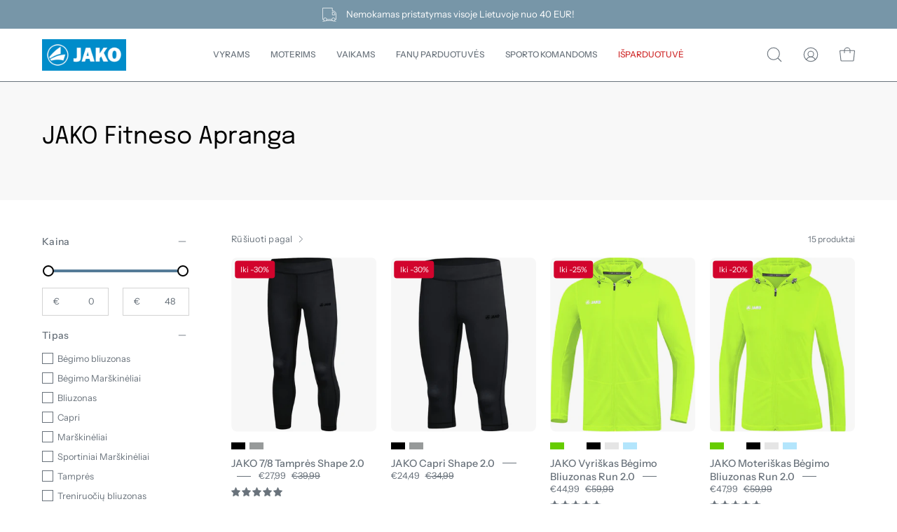

--- FILE ---
content_type: text/html; charset=utf-8
request_url: https://jakosportas.lt/collections/fitneso-apranga
body_size: 46927
content:
<!doctype html>
<html class="no-js no-touch" lang="lt-LT">
<head>
<meta charset="utf-8">

    <!-- Global site tag (gtag.js) - Google Ads: 773685727 -->
<script async src="https://www.googletagmanager.com/gtag/js?id=AW-773685727"></script>
<script>
  window.dataLayer = window.dataLayer || [];
  function gtag(){dataLayer.push(arguments);}
  gtag('js', new Date());

  gtag('config', 'AW-773685727');
</script>

    <!-- Event snippet for Blog remarketing page -->
<script>
  gtag('event', 'conversion', {
      'send_to': 'AW-773685727/GuLuCPH50LcBEN-D9vAC',
      'value': 1.0,
      'currency': 'EUR',
      'aw_remarketing_only': true
  });
</script>

    <!-- Google Tag Manager -->
<script>(function(w,d,s,l,i){w[l]=w[l]||[];w[l].push({'gtm.start':
new Date().getTime(),event:'gtm.js'});var f=d.getElementsByTagName(s)[0],
j=d.createElement(s),dl=l!='dataLayer'?'&l='+l:'';j.async=true;j.src=
'https://www.googletagmanager.com/gtm.js?id='+i+dl;f.parentNode.insertBefore(j,f);
})(window,document,'script','dataLayer','GTM-KQ8DRVC');</script>
<!-- End Google Tag Manager -->
  
  <script src="https://ajax.googleapis.com/ajax/libs/jquery/3.6.4/jquery.min.js"></script>

  <script src="https://cdnjs.cloudflare.com/ajax/libs/slick-carousel/1.8.1/slick.min.js" integrity="sha512-XtmMtDEcNz2j7ekrtHvOVR4iwwaD6o/FUJe6+Zq+HgcCsk3kj4uSQQR8weQ2QVj1o0Pk6PwYLohm206ZzNfubg==" crossorigin="anonymous" referrerpolicy="no-referrer"></script>
  <link rel="stylesheet" href="https://cdnjs.cloudflare.com/ajax/libs/slick-carousel/1.8.1/slick-theme.min.css" integrity="sha512-17EgCFERpgZKcm0j0fEq1YCJuyAWdz9KUtv1EjVuaOz8pDnh/0nZxmU6BBXwaaxqoi9PQXnRWqlcDB027hgv9A==" crossorigin="anonymous" referrerpolicy="no-referrer" />
  <link rel="stylesheet" href="https://cdnjs.cloudflare.com/ajax/libs/slick-carousel/1.8.1/slick.min.css" integrity="sha512-yHknP1/AwR+yx26cB1y0cjvQUMvEa2PFzt1c9LlS4pRQ5NOTZFWbhBig+X9G9eYW/8m0/4OXNx8pxJ6z57x0dw==" crossorigin="anonymous" referrerpolicy="no-referrer" />

  <link rel="stylesheet" href="https://cdnjs.cloudflare.com/ajax/libs/flickity/3.0.0/flickity.css" integrity="sha512-TZTUnuHs1njGko8PJqZlHzqZTZd880A+BvhR1jy1v4mWB4VFKVLG/eK9LYdDjxqNLmttSC1ygmqg6rkYjnEgaQ==" crossorigin="anonymous" referrerpolicy="no-referrer" />
  <script src="https://cdnjs.cloudflare.com/ajax/libs/flickity/3.0.0/flickity.pkgd.min.js" integrity="sha512-achKCfKcYJg0u0J7UDJZbtrffUwtTLQMFSn28bDJ1Xl9DWkl/6VDT3LMfVTo09V51hmnjrrOTbtg4rEgg0QArA==" crossorigin="anonymous" referrerpolicy="no-referrer"></script>

  
  <meta http-equiv='X-UA-Compatible' content='IE=edge'>
  <meta name="viewport" content="width=device-width, height=device-height, initial-scale=1.0, minimum-scale=1.0">
  <link rel="canonical" href="https://jakosportas.lt/collections/fitneso-apranga" />
  <link rel="preconnect" href="https://cdn.shopify.com" crossorigin>
  <link rel="preconnect" href="https://fonts.shopify.com" crossorigin>
  <link rel="preconnect" href="https://monorail-edge.shopifysvc.com" crossorigin>

  <link href="//jakosportas.lt/cdn/shop/t/23/assets/theme.css?v=108840872018570130111692266476" as="style" rel="preload">
  <link href="//jakosportas.lt/cdn/shop/t/23/assets/lazysizes.min.js?v=111431644619468174291691601035" as="script" rel="preload">
  <link href="//jakosportas.lt/cdn/shop/t/23/assets/vendor.js?v=113463091481672235871691601035" as="script" rel="preload">
  <link href="//jakosportas.lt/cdn/shop/t/23/assets/theme.js?v=64724494568616213171691601035" as="script" rel="preload">

  <link rel="preload" as="image" href="//jakosportas.lt/cdn/shop/t/23/assets/loading.svg?v=91665432863842511931691601035"><link rel="shortcut icon" href="//jakosportas.lt/cdn/shop/files/favicoin_32x32.png?v=1614296873" type="image/png" />
  <title>JAKO Fitneso Apranga &ndash; Jako Sportas</title><meta name="description" content="JAKO Elektroninė parduotuvė ✓ Aukščiausios kokybės sportiniai drabužiai ✓ Prieinama Kaina ✓ Laisvalaikio drabužiai Vyrams, Moterims ir Vaikams. "><link rel="preload" as="font" href="//jakosportas.lt/cdn/fonts/instrument_sans/instrumentsans_n4.db86542ae5e1596dbdb28c279ae6c2086c4c5bfa.woff2" type="font/woff2" crossorigin><link rel="preload" as="font" href="//jakosportas.lt/cdn/fonts/epilogue/epilogue_n4.1f76c7520f03b0a6e3f97f1207c74feed2e1968f.woff2" type="font/woff2" crossorigin>

<meta property="og:site_name" content="Jako Sportas">
<meta property="og:url" content="https://jakosportas.lt/collections/fitneso-apranga">
<meta property="og:title" content="JAKO Fitneso Apranga">
<meta property="og:type" content="product.group">
<meta property="og:description" content="JAKO Elektroninė parduotuvė ✓ Aukščiausios kokybės sportiniai drabužiai ✓ Prieinama Kaina ✓ Laisvalaikio drabužiai Vyrams, Moterims ir Vaikams. "><meta property="og:image" content="http://jakosportas.lt/cdn/shop/files/jako_logo_2.jpg?v=1614296872">
  <meta property="og:image:secure_url" content="https://jakosportas.lt/cdn/shop/files/jako_logo_2.jpg?v=1614296872">
  <meta property="og:image:width" content="1200">
  <meta property="og:image:height" content="628"><meta name="twitter:card" content="summary_large_image">
<meta name="twitter:title" content="JAKO Fitneso Apranga">
<meta name="twitter:description" content="JAKO Elektroninė parduotuvė ✓ Aukščiausios kokybės sportiniai drabužiai ✓ Prieinama Kaina ✓ Laisvalaikio drabužiai Vyrams, Moterims ir Vaikams. "><style data-shopify>@font-face {
  font-family: Epilogue;
  font-weight: 400;
  font-style: normal;
  font-display: swap;
  src: url("//jakosportas.lt/cdn/fonts/epilogue/epilogue_n4.1f76c7520f03b0a6e3f97f1207c74feed2e1968f.woff2") format("woff2"),
       url("//jakosportas.lt/cdn/fonts/epilogue/epilogue_n4.38049608164cf48b1e6928c13855d2ab66b3b435.woff") format("woff");
}

@font-face {
  font-family: "Instrument Sans";
  font-weight: 400;
  font-style: normal;
  font-display: swap;
  src: url("//jakosportas.lt/cdn/fonts/instrument_sans/instrumentsans_n4.db86542ae5e1596dbdb28c279ae6c2086c4c5bfa.woff2") format("woff2"),
       url("//jakosportas.lt/cdn/fonts/instrument_sans/instrumentsans_n4.510f1b081e58d08c30978f465518799851ef6d8b.woff") format("woff");
}



  @font-face {
  font-family: Epilogue;
  font-weight: 500;
  font-style: normal;
  font-display: swap;
  src: url("//jakosportas.lt/cdn/fonts/epilogue/epilogue_n5.239e0cdc45f77cf953de2c67a0c8c819ada04fdc.woff2") format("woff2"),
       url("//jakosportas.lt/cdn/fonts/epilogue/epilogue_n5.f2602acbe588f5c2117929e569a4730c6bc4a7e1.woff") format("woff");
}




  @font-face {
  font-family: Epilogue;
  font-weight: 100;
  font-style: normal;
  font-display: swap;
  src: url("//jakosportas.lt/cdn/fonts/epilogue/epilogue_n1.6798fef013f74f2661da804729808e0c5a56b4ac.woff2") format("woff2"),
       url("//jakosportas.lt/cdn/fonts/epilogue/epilogue_n1.1d8dfa7d7e203767abfbd670a588e4ee9fecc0d7.woff") format("woff");
}




  @font-face {
  font-family: Epilogue;
  font-weight: 700;
  font-style: normal;
  font-display: swap;
  src: url("//jakosportas.lt/cdn/fonts/epilogue/epilogue_n7.fb80b89fb7077e0359e6663154e9894555eca74f.woff2") format("woff2"),
       url("//jakosportas.lt/cdn/fonts/epilogue/epilogue_n7.5f11ea669ef0a5dd6e61bb530f5591ebdca93172.woff") format("woff");
}






  @font-face {
  font-family: "Instrument Sans";
  font-weight: 500;
  font-style: normal;
  font-display: swap;
  src: url("//jakosportas.lt/cdn/fonts/instrument_sans/instrumentsans_n5.1ce463e1cc056566f977610764d93d4704464858.woff2") format("woff2"),
       url("//jakosportas.lt/cdn/fonts/instrument_sans/instrumentsans_n5.9079eb7bba230c9d8d8d3a7d101aa9d9f40b6d14.woff") format("woff");
}




  @font-face {
  font-family: "Instrument Sans";
  font-weight: 400;
  font-style: italic;
  font-display: swap;
  src: url("//jakosportas.lt/cdn/fonts/instrument_sans/instrumentsans_i4.028d3c3cd8d085648c808ceb20cd2fd1eb3560e5.woff2") format("woff2"),
       url("//jakosportas.lt/cdn/fonts/instrument_sans/instrumentsans_i4.7e90d82df8dee29a99237cd19cc529d2206706a2.woff") format("woff");
}




  @font-face {
  font-family: "Instrument Sans";
  font-weight: 700;
  font-style: italic;
  font-display: swap;
  src: url("//jakosportas.lt/cdn/fonts/instrument_sans/instrumentsans_i7.d6063bb5d8f9cbf96eace9e8801697c54f363c6a.woff2") format("woff2"),
       url("//jakosportas.lt/cdn/fonts/instrument_sans/instrumentsans_i7.ce33afe63f8198a3ac4261b826b560103542cd36.woff") format("woff");
}


:root {--COLOR-PRIMARY-OPPOSITE: #ffffff;
  --COLOR-PRIMARY-OPPOSITE-ALPHA-20: rgba(255, 255, 255, 0.2);
  --COLOR-PRIMARY-LIGHTEN-DARKEN-ALPHA-20: rgba(112, 148, 175, 0.2);
  --COLOR-PRIMARY-LIGHTEN-DARKEN-ALPHA-30: rgba(112, 148, 175, 0.3);

  --PRIMARY-BUTTONS-COLOR-BG: #557b97;
  --PRIMARY-BUTTONS-COLOR-TEXT: #ffffff;
  --PRIMARY-BUTTONS-COLOR-BORDER: #557b97;

  --PRIMARY-BUTTONS-COLOR-LIGHTEN-DARKEN: #7094af;

  --PRIMARY-BUTTONS-COLOR-ALPHA-05: rgba(85, 123, 151, 0.05);
  --PRIMARY-BUTTONS-COLOR-ALPHA-10: rgba(85, 123, 151, 0.1);
  --PRIMARY-BUTTONS-COLOR-ALPHA-50: rgba(85, 123, 151, 0.5);--COLOR-SECONDARY-OPPOSITE: #000000;
  --COLOR-SECONDARY-OPPOSITE-ALPHA-20: rgba(0, 0, 0, 0.2);
  --COLOR-SECONDARY-LIGHTEN-DARKEN-ALPHA-20: rgba(230, 230, 230, 0.2);
  --COLOR-SECONDARY-LIGHTEN-DARKEN-ALPHA-30: rgba(230, 230, 230, 0.3);

  --SECONDARY-BUTTONS-COLOR-BG: #ffffff;
  --SECONDARY-BUTTONS-COLOR-TEXT: #000000;
  --SECONDARY-BUTTONS-COLOR-BORDER: #ffffff;

  --SECONDARY-BUTTONS-COLOR-ALPHA-05: rgba(255, 255, 255, 0.05);
  --SECONDARY-BUTTONS-COLOR-ALPHA-10: rgba(255, 255, 255, 0.1);
  --SECONDARY-BUTTONS-COLOR-ALPHA-50: rgba(255, 255, 255, 0.5);--OUTLINE-BUTTONS-PRIMARY-BG: transparent;
  --OUTLINE-BUTTONS-PRIMARY-TEXT: #557b97;
  --OUTLINE-BUTTONS-PRIMARY-BORDER: #557b97;
  --OUTLINE-BUTTONS-PRIMARY-BG-HOVER: rgba(112, 148, 175, 0.2);

  --OUTLINE-BUTTONS-SECONDARY-BG: transparent;
  --OUTLINE-BUTTONS-SECONDARY-TEXT: #ffffff;
  --OUTLINE-BUTTONS-SECONDARY-BORDER: #ffffff;
  --OUTLINE-BUTTONS-SECONDARY-BG-HOVER: rgba(230, 230, 230, 0.2);

  --OUTLINE-BUTTONS-WHITE-BG: transparent;
  --OUTLINE-BUTTONS-WHITE-TEXT: #ffffff;
  --OUTLINE-BUTTONS-WHITE-BORDER: #ffffff;

  --OUTLINE-BUTTONS-BLACK-BG: transparent;
  --OUTLINE-BUTTONS-BLACK-TEXT: #000000;
  --OUTLINE-BUTTONS-BLACK-BORDER: #000000;--OUTLINE-SOLID-BUTTONS-PRIMARY-BG: #557b97;
  --OUTLINE-SOLID-BUTTONS-PRIMARY-TEXT: #ffffff;
  --OUTLINE-SOLID-BUTTONS-PRIMARY-BORDER: #ffffff;
  --OUTLINE-SOLID-BUTTONS-PRIMARY-BG-HOVER: rgba(255, 255, 255, 0.2);

  --OUTLINE-SOLID-BUTTONS-SECONDARY-BG: #ffffff;
  --OUTLINE-SOLID-BUTTONS-SECONDARY-TEXT: #000000;
  --OUTLINE-SOLID-BUTTONS-SECONDARY-BORDER: #000000;
  --OUTLINE-SOLID-BUTTONS-SECONDARY-BG-HOVER: rgba(0, 0, 0, 0.2);

  --OUTLINE-SOLID-BUTTONS-WHITE-BG: #ffffff;
  --OUTLINE-SOLID-BUTTONS-WHITE-TEXT: #000000;
  --OUTLINE-SOLID-BUTTONS-WHITE-BORDER: #000000;

  --OUTLINE-SOLID-BUTTONS-BLACK-BG: #000000;
  --OUTLINE-SOLID-BUTTONS-BLACK-TEXT: #ffffff;
  --OUTLINE-SOLID-BUTTONS-BLACK-BORDER: #ffffff;--COLOR-HEADING: #3d4246;
  --COLOR-TEXT: #69727b;
  --COLOR-TEXT-DARKEN: #3a3f44;
  --COLOR-TEXT-LIGHTEN: #9ea5ac;
  --COLOR-TEXT-ALPHA-5: rgba(105, 114, 123, 0.05);
  --COLOR-TEXT-ALPHA-8: rgba(105, 114, 123, 0.08);
  --COLOR-TEXT-ALPHA-10: rgba(105, 114, 123, 0.1);
  --COLOR-TEXT-ALPHA-15: rgba(105, 114, 123, 0.15);
  --COLOR-TEXT-ALPHA-20: rgba(105, 114, 123, 0.2);
  --COLOR-TEXT-ALPHA-25: rgba(105, 114, 123, 0.25);
  --COLOR-TEXT-ALPHA-50: rgba(105, 114, 123, 0.5);
  --COLOR-TEXT-ALPHA-60: rgba(105, 114, 123, 0.6);
  --COLOR-TEXT-ALPHA-85: rgba(105, 114, 123, 0.85);

  --COLOR-BG: #ffffff;
  --COLOR-BG-ALPHA-25: rgba(255, 255, 255, 0.25);
  --COLOR-BG-ALPHA-35: rgba(255, 255, 255, 0.35);
  --COLOR-BG-ALPHA-60: rgba(255, 255, 255, 0.6);
  --COLOR-BG-ALPHA-65: rgba(255, 255, 255, 0.65);
  --COLOR-BG-ALPHA-85: rgba(255, 255, 255, 0.85);
  --COLOR-BG-OVERLAY: rgba(255, 255, 255, 0.75);
  --COLOR-BG-DARKEN: #e6e6e6;
  --COLOR-BG-LIGHTEN-DARKEN: #e6e6e6;
  --COLOR-BG-LIGHTEN-DARKEN-2: #cdcdcd;
  --COLOR-BG-LIGHTEN-DARKEN-3: #b3b3b3;
  --COLOR-BG-LIGHTEN-DARKEN-4: #9a9a9a;
  --COLOR-BG-LIGHTEN-DARKEN-CONTRAST: #b3b3b3;
  --COLOR-BG-LIGHTEN-DARKEN-CONTRAST-2: #999999;
  --COLOR-BG-LIGHTEN-DARKEN-CONTRAST-3: #808080;
  --COLOR-BG-LIGHTEN-DARKEN-CONTRAST-4: #666666;

  --COLOR-BG-SECONDARY: #f8f8f8;
  --COLOR-BG-SECONDARY-LIGHTEN-DARKEN: #dfdfdf;
  --COLOR-BG-SECONDARY-LIGHTEN-DARKEN-CONTRAST: #787878;

  --COLOR-BG-ACCENT: #f7f7f7;
  --COLOR-BG-ACCENT-LIGHTEN: #ffffff;

  --COLOR-INPUT-BG: #ffffff;

  --COLOR-ACCENT: #557b97;
  --COLOR-ACCENT-TEXT: #fff;

  --COLOR-BORDER: #d3d3d3;
  --COLOR-BORDER-ALPHA-15: rgba(211, 211, 211, 0.15);
  --COLOR-BORDER-ALPHA-30: rgba(211, 211, 211, 0.3);
  --COLOR-BORDER-ALPHA-50: rgba(211, 211, 211, 0.5);
  --COLOR-BORDER-ALPHA-65: rgba(211, 211, 211, 0.65);
  --COLOR-BORDER-LIGHTEN-DARKEN: #868686;
  --COLOR-BORDER-HAIRLINE: #f7f7f7;

  --COLOR-SALE-BG: #d2042d;
  --COLOR-SALE-TEXT: #ffffff;
  --COLOR-CUSTOM-BG: #ffffff;
  --COLOR-CUSTOM-TEXT: #000000;
  --COLOR-SOLD-BG: #d3d3d3;
  --COLOR-SOLD-TEXT: #ffffff;
  --COLOR-SAVING-BG: #d2042d;
  --COLOR-SAVING-TEXT: #ffffff;

  --COLOR-WHITE-BLACK: fff;
  --COLOR-BLACK-WHITE: #000;--COLOR-DISABLED-GREY: rgba(105, 114, 123, 0.05);
  --COLOR-DISABLED-GREY-DARKEN: rgba(105, 114, 123, 0.45);
  --COLOR-ERROR: #D02E2E;
  --COLOR-ERROR-BG: #f3cbcb;
  --COLOR-SUCCESS: #56AD6A;
  --COLOR-SUCCESS-BG: #ECFEF0;
  --COLOR-WARN: #ECBD5E;
  --COLOR-TRANSPARENT: rgba(255, 255, 255, 0);

  --COLOR-WHITE: #ffffff;
  --COLOR-WHITE-DARKEN: #f2f2f2;
  --COLOR-WHITE-ALPHA-10: rgba(255, 255, 255, 0.1);
  --COLOR-WHITE-ALPHA-20: rgba(255, 255, 255, 0.2);
  --COLOR-WHITE-ALPHA-25: rgba(255, 255, 255, 0.25);
  --COLOR-WHITE-ALPHA-50: rgba(255, 255, 255, 0.5);
  --COLOR-WHITE-ALPHA-60: rgba(255, 255, 255, 0.6);
  --COLOR-BLACK: #000000;
  --COLOR-BLACK-LIGHTEN: #1a1a1a;
  --COLOR-BLACK-ALPHA-10: rgba(0, 0, 0, 0.1);
  --COLOR-BLACK-ALPHA-20: rgba(0, 0, 0, 0.2);
  --COLOR-BLACK-ALPHA-25: rgba(0, 0, 0, 0.25);
  --COLOR-BLACK-ALPHA-50: rgba(0, 0, 0, 0.5);
  --COLOR-BLACK-ALPHA-60: rgba(0, 0, 0, 0.6);--FONT-STACK-BODY: "Instrument Sans", sans-serif;
  --FONT-STYLE-BODY: normal;
  --FONT-STYLE-BODY-ITALIC: italic;
  --FONT-ADJUST-BODY: 1.0;

  --FONT-WEIGHT-BODY: 400;
  --FONT-WEIGHT-BODY-LIGHT: 300;
  --FONT-WEIGHT-BODY-MEDIUM: 700;
  --FONT-WEIGHT-BODY-BOLD: 500;

  --FONT-STACK-HEADING: Epilogue, sans-serif;
  --FONT-STYLE-HEADING: normal;
  --FONT-STYLE-HEADING-ITALIC: italic;
  --FONT-ADJUST-HEADING: 0.85;

  --FONT-WEIGHT-HEADING: 400;
  --FONT-WEIGHT-HEADING-LIGHT: 100;
  --FONT-WEIGHT-HEADING-MEDIUM: 700;
  --FONT-WEIGHT-HEADING-BOLD: 500;

  --FONT-STACK-NAV: "Instrument Sans", sans-serif;
  --FONT-STYLE-NAV: normal;
  --FONT-STYLE-NAV-ITALIC: italic;
  --FONT-ADJUST-NAV: 0.75;

  --FONT-WEIGHT-NAV: 400;
  --FONT-WEIGHT-NAV-LIGHT: 300;
  --FONT-WEIGHT-NAV-MEDIUM: 700;
  --FONT-WEIGHT-NAV-BOLD: 500;

  --FONT-STACK-BUTTON: "Instrument Sans", sans-serif;
  --FONT-STYLE-BUTTON: normal;
  --FONT-STYLE-BUTTON-ITALIC: italic;
  --FONT-ADJUST-BUTTON: 0.9;

  --FONT-WEIGHT-BUTTON: 400;
  --FONT-WEIGHT-BUTTON-MEDIUM: 700;
  --FONT-WEIGHT-BUTTON-BOLD: 500;

  --FONT-STACK-SUBHEADING: "Instrument Sans", sans-serif;
  --FONT-STYLE-SUBHEADING: normal;
  --FONT-STYLE-SUBHEADING-ITALIC: italic;
  --FONT-ADJUST-SUBHEADING: 0.75;

  --FONT-WEIGHT-SUBHEADING: 400;
  --FONT-WEIGHT-SUBHEADING-LIGHT: 300;
  --FONT-WEIGHT-SUBHEADING-MEDIUM: 700;
  --FONT-WEIGHT-SUBHEADING-BOLD: 500;

  
    --FONT-WEIGHT-SUBHEADING: var(--FONT-WEIGHT-SUBHEADING-BOLD);
  

  --LETTER-SPACING-SUBHEADING: 0.1em;
  --LETTER-SPACING-BUTTON: 0.0em;

  --BUTTON-TEXT-CAPS: none;
  --SUBHEADING-TEXT-CAPS: uppercase;--FONT-SIZE-INPUT: 1.0rem;--RADIUS: 0px;
  --RADIUS-SMALL: 0px;
  --RADIUS-TINY: 0px;
  --RADIUS-BADGE: 0px;
  --RADIUS-CHECKBOX: 0px;
  --RADIUS-TEXTAREA: 0px;--PRODUCT-MEDIA-PADDING-TOP: 120.0%;--BORDER-WIDTH: 1px;--STROKE-WIDTH: 12px;--SITE-WIDTH: 1440px;
  --SITE-WIDTH-NARROW: 840px;--ICON-ARROW-RIGHT: url( "//jakosportas.lt/cdn/shop/t/23/assets/icon-chevron-right.svg?v=115618353204357621731691601035" );--loading-svg: url( "//jakosportas.lt/cdn/shop/t/23/assets/loading.svg?v=91665432863842511931691601035" );
  --icon-check: url( "//jakosportas.lt/cdn/shop/t/23/assets/icon-check.svg?v=175316081881880408121691601035" );
  --icon-check-swatch: url( "//jakosportas.lt/cdn/shop/t/23/assets/icon-check-swatch.svg?v=131897745589030387781691601035" );
  --icon-zoom-in: url( "//jakosportas.lt/cdn/shop/t/23/assets/icon-zoom-in.svg?v=157433013461716915331691601035" );
  --icon-zoom-out: url( "//jakosportas.lt/cdn/shop/t/23/assets/icon-zoom-out.svg?v=164909107869959372931691601035" );--collection-sticky-bar-height: 0px;
  --collection-image-padding-top: 60%;

  --drawer-width: 400px;
  --drawer-transition: transform 0.4s cubic-bezier(0.46, 0.01, 0.32, 1);--gutter: 60px;
  --gutter-mobile: 20px;
  --grid-gutter: 20px;
  --grid-gutter-mobile: 35px;--inner: 20px;
  --inner-tablet: 18px;
  --inner-mobile: 16px;--grid: repeat(4, minmax(0, 1fr));
  --grid-tablet: repeat(3, minmax(0, 1fr));
  --grid-mobile: repeat(2, minmax(0, 1fr));
  --megamenu-grid: repeat(4, minmax(0, 1fr));
  --grid-row: 1 / span 4;--scrollbar-width: 0px;--overlay: #000;
  --overlay-opacity: 1;--swatch-width: 40px;
  --swatch-height: 20px;
  --swatch-size: 32px;
  --swatch-size-mobile: 30px;

  
  --move-offset: 20px;

  
  --autoplay-speed: 2200ms;

  
--filter-bg: .97;
  --product-filter-bg: .97;
  }</style><link href="//jakosportas.lt/cdn/shop/t/23/assets/theme.css?v=108840872018570130111692266476" rel="stylesheet" type="text/css" media="all" /><script type="text/javascript">
    if (window.MSInputMethodContext && document.documentMode) {
      var scripts = document.getElementsByTagName('script')[0];
      var polyfill = document.createElement("script");
      polyfill.defer = true;
      polyfill.src = "//jakosportas.lt/cdn/shop/t/23/assets/ie11.js?v=164037955086922138091691601035";

      scripts.parentNode.insertBefore(polyfill, scripts);

      document.documentElement.classList.add('ie11');
    } else {
      document.documentElement.className = document.documentElement.className.replace('no-js', 'js');
    }

    document.addEventListener('lazyloaded', (e) => {
      const lazyImage = e.target.parentNode;
      if (lazyImage.classList.contains('lazy-image')) {
        // Wait for the fade in images animation to complete
        setTimeout(() => {
          lazyImage.style.backgroundImage = 'none';
        }, 500);
      }
    });

    let root = '/';
    if (root[root.length - 1] !== '/') {
      root = `${root}/`;
    }

    window.theme = {
      routes: {
        root: root,
        cart_url: "\/cart",
        cart_add_url: "\/cart\/add",
        cart_change_url: "\/cart\/change",
        shop_url: "https:\/\/jakosportas.lt",
        searchUrl: '/search',
        predictiveSearchUrl: '/search/suggest',
        product_recommendations_url: "\/recommendations\/products"
      },
      assets: {
        photoswipe: '//jakosportas.lt/cdn/shop/t/23/assets/photoswipe.js?v=162613001030112971491691601035',
        smoothscroll: '//jakosportas.lt/cdn/shop/t/23/assets/smoothscroll.js?v=37906625415260927261691601035',
        no_image: "//jakosportas.lt/cdn/shopifycloud/storefront/assets/no-image-2048-a2addb12_1024x.gif",
        swatches: '//jakosportas.lt/cdn/shop/t/23/assets/swatches.json?v=154062805477013545831692003919',
        base: "//jakosportas.lt/cdn/shop/t/23/assets/"
      },
      strings: {
        add_to_cart: "Į krepšelį",
        cart_acceptance_error: "Turite sutikti su terminais ir sąlygomis.",
        cart_empty: "Krepšelis šiuo metu tuščias",
        cart_price: "Kaina",
        cart_quantity: "Kiekis",
        cart_items_one: "{{ count }} daiktas",
        cart_items_many: "{{ count }} daiktai",
        cart_title: "Krepšelis",
        cart_total: "Išviso",
        continue_shopping: "Tęsti apsipirkimą",
        free: "Nemokamas",
        limit_error: "Atsiprašome, šio produkto šiuo metu užtektinai nėra.",
        preorder: "Išankstinis užsakymas",
        remove: "Ištrinti",
        sale_badge_text: "Nuolaida",
        saving_badge: "-{{ discount }}",
        saving_up_to_badge: "Iki -{{ discount }}",
        sold_out: "Išparduota",
        subscription: "Prenumerata",
        unavailable: "Neprieinamas",
        unit_price_label: "Vieneto kaina",
        unit_price_separator: "per",
        zero_qty_error: "Kiekis turi būti daugiau nei 0.",
        delete_confirm: "Tikrai norite ištrinti?",
        newsletter_product_availability: "Pranešti man, kai atsiras sandėlyje"
      },
      icons: {
        plus: '<svg aria-hidden="true" focusable="false" role="presentation" class="icon icon-toggle-plus" viewBox="0 0 192 192"><path d="M30 96h132M96 30v132" stroke="currentColor" stroke-linecap="round" stroke-linejoin="round"/></svg>',
        minus: '<svg aria-hidden="true" focusable="false" role="presentation" class="icon icon-toggle-minus" viewBox="0 0 192 192"><path d="M30 96h132" stroke="currentColor" stroke-linecap="round" stroke-linejoin="round"/></svg>',
        close: '<svg aria-hidden="true" focusable="false" role="presentation" class="icon icon-close" viewBox="0 0 192 192"><path d="M150 42 42 150M150 150 42 42" stroke="currentColor" stroke-linecap="round" stroke-linejoin="round"/></svg>'
      },
      settings: {
        animations: false,
        cartType: "drawer",
        enableAcceptTerms: true,
        enableInfinityScroll: true,
        enablePaymentButton: false,
        gridImageSize: "cover",
        gridImageAspectRatio: 1.2,
        mobileMenuBehaviour: "link",
        productGridHover: "slideshow",
        savingBadgeType: "percentage",
        showSaleBadge: true,
        showSoldBadge: true,
        showSavingBadge: true,
        quickBuy: "quick_buy",
        suggestArticles: false,
        suggestCollections: true,
        suggestProducts: true,
        suggestPages: false,
        suggestionsResultsLimit: 10,
        currency_code_enable: false,
        hideInventoryCount: true,
        enableColorSwatchesCollection: true,
      },
      sizes: {
        mobile: 480,
        small: 768,
        large: 1024,
        widescreen: 1440
      },
      moneyFormat: "€{{amount_with_comma_separator}}",
      moneyWithCurrencyFormat: "€{{amount_with_comma_separator}} EUR",
      subtotal: 0,
      info: {
        name: 'Palo Alto'
      },
      version: '5.1.1'
    };
    window.lazySizesConfig = window.lazySizesConfig || {};
    window.lazySizesConfig.preloadAfterLoad = true;
    window.PaloAlto = window.PaloAlto || {};
    window.slate = window.slate || {};
    window.isHeaderTransparent = false;
    window.stickyHeaderHeight = 60;
    window.lastWindowWidth = window.innerWidth || document.documentElement.clientWidth;

    if (window.performance) {
      window.performance.mark('init');
    } else {
      window.fastNetworkAndCPU = false;
    }
  </script>
  <script src="//jakosportas.lt/cdn/shop/t/23/assets/lazysizes.min.js?v=111431644619468174291691601035" async="async"></script><script src="//jakosportas.lt/cdn/shop/t/23/assets/vendor.js?v=113463091481672235871691601035" defer="defer"></script>
  <script src="//jakosportas.lt/cdn/shop/t/23/assets/theme.js?v=64724494568616213171691601035" defer="defer"></script><script>window.performance && window.performance.mark && window.performance.mark('shopify.content_for_header.start');</script><meta name="google-site-verification" content="g0fFtxSIEhz8yFK-FF9D7SuWuK3lCIzkLoX94cS5wiY">
<meta name="facebook-domain-verification" content="u5ujmx2mqpeie39wtvasv0tj30f1f0">
<meta id="shopify-digital-wallet" name="shopify-digital-wallet" content="/5614731377/digital_wallets/dialog">
<link rel="alternate" type="application/atom+xml" title="Feed" href="/collections/fitneso-apranga.atom" />
<link rel="alternate" type="application/json+oembed" href="https://jakosportas.lt/collections/fitneso-apranga.oembed">
<script async="async" src="/checkouts/internal/preloads.js?locale=lt-LT"></script>
<script id="shopify-features" type="application/json">{"accessToken":"626ba6c06da9147d000f94fe40512a99","betas":["rich-media-storefront-analytics"],"domain":"jakosportas.lt","predictiveSearch":true,"shopId":5614731377,"locale":"lt"}</script>
<script>var Shopify = Shopify || {};
Shopify.shop = "jako-sportas.myshopify.com";
Shopify.locale = "lt-LT";
Shopify.currency = {"active":"EUR","rate":"1.0"};
Shopify.country = "LT";
Shopify.theme = {"name":"Jako Sportas v2","id":151802249553,"schema_name":"Palo Alto","schema_version":"5.1.1","theme_store_id":null,"role":"main"};
Shopify.theme.handle = "null";
Shopify.theme.style = {"id":null,"handle":null};
Shopify.cdnHost = "jakosportas.lt/cdn";
Shopify.routes = Shopify.routes || {};
Shopify.routes.root = "/";</script>
<script type="module">!function(o){(o.Shopify=o.Shopify||{}).modules=!0}(window);</script>
<script>!function(o){function n(){var o=[];function n(){o.push(Array.prototype.slice.apply(arguments))}return n.q=o,n}var t=o.Shopify=o.Shopify||{};t.loadFeatures=n(),t.autoloadFeatures=n()}(window);</script>
<script id="shop-js-analytics" type="application/json">{"pageType":"collection"}</script>
<script defer="defer" async type="module" src="//jakosportas.lt/cdn/shopifycloud/shop-js/modules/v2/client.init-shop-cart-sync_bEabhjwr.lt-LT.esm.js"></script>
<script defer="defer" async type="module" src="//jakosportas.lt/cdn/shopifycloud/shop-js/modules/v2/chunk.common_BLxEpLKN.esm.js"></script>
<script defer="defer" async type="module" src="//jakosportas.lt/cdn/shopifycloud/shop-js/modules/v2/chunk.modal_BHosjvcM.esm.js"></script>
<script type="module">
  await import("//jakosportas.lt/cdn/shopifycloud/shop-js/modules/v2/client.init-shop-cart-sync_bEabhjwr.lt-LT.esm.js");
await import("//jakosportas.lt/cdn/shopifycloud/shop-js/modules/v2/chunk.common_BLxEpLKN.esm.js");
await import("//jakosportas.lt/cdn/shopifycloud/shop-js/modules/v2/chunk.modal_BHosjvcM.esm.js");

  window.Shopify.SignInWithShop?.initShopCartSync?.({"fedCMEnabled":true,"windoidEnabled":true});

</script>
<script>(function() {
  var isLoaded = false;
  function asyncLoad() {
    if (isLoaded) return;
    isLoaded = true;
    var urls = ["\/\/code.tidio.co\/ylyrpdlcrpv1s8nxc8fv3uobrhxqmfay.js?shop=jako-sportas.myshopify.com","https:\/\/cdn.nfcube.com\/instafeed-3f0f495d0c155908c9180f0f0c670519.js?shop=jako-sportas.myshopify.com","https:\/\/loox.io\/widget\/BoEM0stlaF\/loox.1692004738162.js?shop=jako-sportas.myshopify.com"];
    for (var i = 0; i < urls.length; i++) {
      var s = document.createElement('script');
      s.type = 'text/javascript';
      s.async = true;
      s.src = urls[i];
      var x = document.getElementsByTagName('script')[0];
      x.parentNode.insertBefore(s, x);
    }
  };
  if(window.attachEvent) {
    window.attachEvent('onload', asyncLoad);
  } else {
    window.addEventListener('load', asyncLoad, false);
  }
})();</script>
<script id="__st">var __st={"a":5614731377,"offset":7200,"reqid":"3a49e6b9-5728-4952-9c85-422f23342acd-1769332507","pageurl":"jakosportas.lt\/collections\/fitneso-apranga","u":"d6e4e78ff622","p":"collection","rtyp":"collection","rid":157472718961};</script>
<script>window.ShopifyPaypalV4VisibilityTracking = true;</script>
<script id="captcha-bootstrap">!function(){'use strict';const t='contact',e='account',n='new_comment',o=[[t,t],['blogs',n],['comments',n],[t,'customer']],c=[[e,'customer_login'],[e,'guest_login'],[e,'recover_customer_password'],[e,'create_customer']],r=t=>t.map((([t,e])=>`form[action*='/${t}']:not([data-nocaptcha='true']) input[name='form_type'][value='${e}']`)).join(','),a=t=>()=>t?[...document.querySelectorAll(t)].map((t=>t.form)):[];function s(){const t=[...o],e=r(t);return a(e)}const i='password',u='form_key',d=['recaptcha-v3-token','g-recaptcha-response','h-captcha-response',i],f=()=>{try{return window.sessionStorage}catch{return}},m='__shopify_v',_=t=>t.elements[u];function p(t,e,n=!1){try{const o=window.sessionStorage,c=JSON.parse(o.getItem(e)),{data:r}=function(t){const{data:e,action:n}=t;return t[m]||n?{data:e,action:n}:{data:t,action:n}}(c);for(const[e,n]of Object.entries(r))t.elements[e]&&(t.elements[e].value=n);n&&o.removeItem(e)}catch(o){console.error('form repopulation failed',{error:o})}}const l='form_type',E='cptcha';function T(t){t.dataset[E]=!0}const w=window,h=w.document,L='Shopify',v='ce_forms',y='captcha';let A=!1;((t,e)=>{const n=(g='f06e6c50-85a8-45c8-87d0-21a2b65856fe',I='https://cdn.shopify.com/shopifycloud/storefront-forms-hcaptcha/ce_storefront_forms_captcha_hcaptcha.v1.5.2.iife.js',D={infoText:'Saugo „hCaptcha“',privacyText:'Privatumas',termsText:'Sąlygos'},(t,e,n)=>{const o=w[L][v],c=o.bindForm;if(c)return c(t,g,e,D).then(n);var r;o.q.push([[t,g,e,D],n]),r=I,A||(h.body.append(Object.assign(h.createElement('script'),{id:'captcha-provider',async:!0,src:r})),A=!0)});var g,I,D;w[L]=w[L]||{},w[L][v]=w[L][v]||{},w[L][v].q=[],w[L][y]=w[L][y]||{},w[L][y].protect=function(t,e){n(t,void 0,e),T(t)},Object.freeze(w[L][y]),function(t,e,n,w,h,L){const[v,y,A,g]=function(t,e,n){const i=e?o:[],u=t?c:[],d=[...i,...u],f=r(d),m=r(i),_=r(d.filter((([t,e])=>n.includes(e))));return[a(f),a(m),a(_),s()]}(w,h,L),I=t=>{const e=t.target;return e instanceof HTMLFormElement?e:e&&e.form},D=t=>v().includes(t);t.addEventListener('submit',(t=>{const e=I(t);if(!e)return;const n=D(e)&&!e.dataset.hcaptchaBound&&!e.dataset.recaptchaBound,o=_(e),c=g().includes(e)&&(!o||!o.value);(n||c)&&t.preventDefault(),c&&!n&&(function(t){try{if(!f())return;!function(t){const e=f();if(!e)return;const n=_(t);if(!n)return;const o=n.value;o&&e.removeItem(o)}(t);const e=Array.from(Array(32),(()=>Math.random().toString(36)[2])).join('');!function(t,e){_(t)||t.append(Object.assign(document.createElement('input'),{type:'hidden',name:u})),t.elements[u].value=e}(t,e),function(t,e){const n=f();if(!n)return;const o=[...t.querySelectorAll(`input[type='${i}']`)].map((({name:t})=>t)),c=[...d,...o],r={};for(const[a,s]of new FormData(t).entries())c.includes(a)||(r[a]=s);n.setItem(e,JSON.stringify({[m]:1,action:t.action,data:r}))}(t,e)}catch(e){console.error('failed to persist form',e)}}(e),e.submit())}));const S=(t,e)=>{t&&!t.dataset[E]&&(n(t,e.some((e=>e===t))),T(t))};for(const o of['focusin','change'])t.addEventListener(o,(t=>{const e=I(t);D(e)&&S(e,y())}));const B=e.get('form_key'),M=e.get(l),P=B&&M;t.addEventListener('DOMContentLoaded',(()=>{const t=y();if(P)for(const e of t)e.elements[l].value===M&&p(e,B);[...new Set([...A(),...v().filter((t=>'true'===t.dataset.shopifyCaptcha))])].forEach((e=>S(e,t)))}))}(h,new URLSearchParams(w.location.search),n,t,e,['guest_login'])})(!0,!0)}();</script>
<script integrity="sha256-4kQ18oKyAcykRKYeNunJcIwy7WH5gtpwJnB7kiuLZ1E=" data-source-attribution="shopify.loadfeatures" defer="defer" src="//jakosportas.lt/cdn/shopifycloud/storefront/assets/storefront/load_feature-a0a9edcb.js" crossorigin="anonymous"></script>
<script data-source-attribution="shopify.dynamic_checkout.dynamic.init">var Shopify=Shopify||{};Shopify.PaymentButton=Shopify.PaymentButton||{isStorefrontPortableWallets:!0,init:function(){window.Shopify.PaymentButton.init=function(){};var t=document.createElement("script");t.src="https://jakosportas.lt/cdn/shopifycloud/portable-wallets/latest/portable-wallets.lt.js",t.type="module",document.head.appendChild(t)}};
</script>
<script data-source-attribution="shopify.dynamic_checkout.buyer_consent">
  function portableWalletsHideBuyerConsent(e){var t=document.getElementById("shopify-buyer-consent"),n=document.getElementById("shopify-subscription-policy-button");t&&n&&(t.classList.add("hidden"),t.setAttribute("aria-hidden","true"),n.removeEventListener("click",e))}function portableWalletsShowBuyerConsent(e){var t=document.getElementById("shopify-buyer-consent"),n=document.getElementById("shopify-subscription-policy-button");t&&n&&(t.classList.remove("hidden"),t.removeAttribute("aria-hidden"),n.addEventListener("click",e))}window.Shopify?.PaymentButton&&(window.Shopify.PaymentButton.hideBuyerConsent=portableWalletsHideBuyerConsent,window.Shopify.PaymentButton.showBuyerConsent=portableWalletsShowBuyerConsent);
</script>
<script data-source-attribution="shopify.dynamic_checkout.cart.bootstrap">document.addEventListener("DOMContentLoaded",(function(){function t(){return document.querySelector("shopify-accelerated-checkout-cart, shopify-accelerated-checkout")}if(t())Shopify.PaymentButton.init();else{new MutationObserver((function(e,n){t()&&(Shopify.PaymentButton.init(),n.disconnect())})).observe(document.body,{childList:!0,subtree:!0})}}));
</script>

<script>window.performance && window.performance.mark && window.performance.mark('shopify.content_for_header.end');</script>

	<script>var loox_global_hash = '1768304183840';</script><style>.loox-reviews-default { max-width: 1200px; margin: 0 auto; }.loox-rating .loox-icon { color:#EBBF20; }
:root { --lxs-rating-icon-color: #EBBF20; }</style>
<!-- BEGIN app block: shopify://apps/klaviyo-email-marketing-sms/blocks/klaviyo-onsite-embed/2632fe16-c075-4321-a88b-50b567f42507 -->












  <script async src="https://static.klaviyo.com/onsite/js/RACDqa/klaviyo.js?company_id=RACDqa"></script>
  <script>!function(){if(!window.klaviyo){window._klOnsite=window._klOnsite||[];try{window.klaviyo=new Proxy({},{get:function(n,i){return"push"===i?function(){var n;(n=window._klOnsite).push.apply(n,arguments)}:function(){for(var n=arguments.length,o=new Array(n),w=0;w<n;w++)o[w]=arguments[w];var t="function"==typeof o[o.length-1]?o.pop():void 0,e=new Promise((function(n){window._klOnsite.push([i].concat(o,[function(i){t&&t(i),n(i)}]))}));return e}}})}catch(n){window.klaviyo=window.klaviyo||[],window.klaviyo.push=function(){var n;(n=window._klOnsite).push.apply(n,arguments)}}}}();</script>

  




  <script>
    window.klaviyoReviewsProductDesignMode = false
  </script>







<!-- END app block --><link href="https://monorail-edge.shopifysvc.com" rel="dns-prefetch">
<script>(function(){if ("sendBeacon" in navigator && "performance" in window) {try {var session_token_from_headers = performance.getEntriesByType('navigation')[0].serverTiming.find(x => x.name == '_s').description;} catch {var session_token_from_headers = undefined;}var session_cookie_matches = document.cookie.match(/_shopify_s=([^;]*)/);var session_token_from_cookie = session_cookie_matches && session_cookie_matches.length === 2 ? session_cookie_matches[1] : "";var session_token = session_token_from_headers || session_token_from_cookie || "";function handle_abandonment_event(e) {var entries = performance.getEntries().filter(function(entry) {return /monorail-edge.shopifysvc.com/.test(entry.name);});if (!window.abandonment_tracked && entries.length === 0) {window.abandonment_tracked = true;var currentMs = Date.now();var navigation_start = performance.timing.navigationStart;var payload = {shop_id: 5614731377,url: window.location.href,navigation_start,duration: currentMs - navigation_start,session_token,page_type: "collection"};window.navigator.sendBeacon("https://monorail-edge.shopifysvc.com/v1/produce", JSON.stringify({schema_id: "online_store_buyer_site_abandonment/1.1",payload: payload,metadata: {event_created_at_ms: currentMs,event_sent_at_ms: currentMs}}));}}window.addEventListener('pagehide', handle_abandonment_event);}}());</script>
<script id="web-pixels-manager-setup">(function e(e,d,r,n,o){if(void 0===o&&(o={}),!Boolean(null===(a=null===(i=window.Shopify)||void 0===i?void 0:i.analytics)||void 0===a?void 0:a.replayQueue)){var i,a;window.Shopify=window.Shopify||{};var t=window.Shopify;t.analytics=t.analytics||{};var s=t.analytics;s.replayQueue=[],s.publish=function(e,d,r){return s.replayQueue.push([e,d,r]),!0};try{self.performance.mark("wpm:start")}catch(e){}var l=function(){var e={modern:/Edge?\/(1{2}[4-9]|1[2-9]\d|[2-9]\d{2}|\d{4,})\.\d+(\.\d+|)|Firefox\/(1{2}[4-9]|1[2-9]\d|[2-9]\d{2}|\d{4,})\.\d+(\.\d+|)|Chrom(ium|e)\/(9{2}|\d{3,})\.\d+(\.\d+|)|(Maci|X1{2}).+ Version\/(15\.\d+|(1[6-9]|[2-9]\d|\d{3,})\.\d+)([,.]\d+|)( \(\w+\)|)( Mobile\/\w+|) Safari\/|Chrome.+OPR\/(9{2}|\d{3,})\.\d+\.\d+|(CPU[ +]OS|iPhone[ +]OS|CPU[ +]iPhone|CPU IPhone OS|CPU iPad OS)[ +]+(15[._]\d+|(1[6-9]|[2-9]\d|\d{3,})[._]\d+)([._]\d+|)|Android:?[ /-](13[3-9]|1[4-9]\d|[2-9]\d{2}|\d{4,})(\.\d+|)(\.\d+|)|Android.+Firefox\/(13[5-9]|1[4-9]\d|[2-9]\d{2}|\d{4,})\.\d+(\.\d+|)|Android.+Chrom(ium|e)\/(13[3-9]|1[4-9]\d|[2-9]\d{2}|\d{4,})\.\d+(\.\d+|)|SamsungBrowser\/([2-9]\d|\d{3,})\.\d+/,legacy:/Edge?\/(1[6-9]|[2-9]\d|\d{3,})\.\d+(\.\d+|)|Firefox\/(5[4-9]|[6-9]\d|\d{3,})\.\d+(\.\d+|)|Chrom(ium|e)\/(5[1-9]|[6-9]\d|\d{3,})\.\d+(\.\d+|)([\d.]+$|.*Safari\/(?![\d.]+ Edge\/[\d.]+$))|(Maci|X1{2}).+ Version\/(10\.\d+|(1[1-9]|[2-9]\d|\d{3,})\.\d+)([,.]\d+|)( \(\w+\)|)( Mobile\/\w+|) Safari\/|Chrome.+OPR\/(3[89]|[4-9]\d|\d{3,})\.\d+\.\d+|(CPU[ +]OS|iPhone[ +]OS|CPU[ +]iPhone|CPU IPhone OS|CPU iPad OS)[ +]+(10[._]\d+|(1[1-9]|[2-9]\d|\d{3,})[._]\d+)([._]\d+|)|Android:?[ /-](13[3-9]|1[4-9]\d|[2-9]\d{2}|\d{4,})(\.\d+|)(\.\d+|)|Mobile Safari.+OPR\/([89]\d|\d{3,})\.\d+\.\d+|Android.+Firefox\/(13[5-9]|1[4-9]\d|[2-9]\d{2}|\d{4,})\.\d+(\.\d+|)|Android.+Chrom(ium|e)\/(13[3-9]|1[4-9]\d|[2-9]\d{2}|\d{4,})\.\d+(\.\d+|)|Android.+(UC? ?Browser|UCWEB|U3)[ /]?(15\.([5-9]|\d{2,})|(1[6-9]|[2-9]\d|\d{3,})\.\d+)\.\d+|SamsungBrowser\/(5\.\d+|([6-9]|\d{2,})\.\d+)|Android.+MQ{2}Browser\/(14(\.(9|\d{2,})|)|(1[5-9]|[2-9]\d|\d{3,})(\.\d+|))(\.\d+|)|K[Aa][Ii]OS\/(3\.\d+|([4-9]|\d{2,})\.\d+)(\.\d+|)/},d=e.modern,r=e.legacy,n=navigator.userAgent;return n.match(d)?"modern":n.match(r)?"legacy":"unknown"}(),u="modern"===l?"modern":"legacy",c=(null!=n?n:{modern:"",legacy:""})[u],f=function(e){return[e.baseUrl,"/wpm","/b",e.hashVersion,"modern"===e.buildTarget?"m":"l",".js"].join("")}({baseUrl:d,hashVersion:r,buildTarget:u}),m=function(e){var d=e.version,r=e.bundleTarget,n=e.surface,o=e.pageUrl,i=e.monorailEndpoint;return{emit:function(e){var a=e.status,t=e.errorMsg,s=(new Date).getTime(),l=JSON.stringify({metadata:{event_sent_at_ms:s},events:[{schema_id:"web_pixels_manager_load/3.1",payload:{version:d,bundle_target:r,page_url:o,status:a,surface:n,error_msg:t},metadata:{event_created_at_ms:s}}]});if(!i)return console&&console.warn&&console.warn("[Web Pixels Manager] No Monorail endpoint provided, skipping logging."),!1;try{return self.navigator.sendBeacon.bind(self.navigator)(i,l)}catch(e){}var u=new XMLHttpRequest;try{return u.open("POST",i,!0),u.setRequestHeader("Content-Type","text/plain"),u.send(l),!0}catch(e){return console&&console.warn&&console.warn("[Web Pixels Manager] Got an unhandled error while logging to Monorail."),!1}}}}({version:r,bundleTarget:l,surface:e.surface,pageUrl:self.location.href,monorailEndpoint:e.monorailEndpoint});try{o.browserTarget=l,function(e){var d=e.src,r=e.async,n=void 0===r||r,o=e.onload,i=e.onerror,a=e.sri,t=e.scriptDataAttributes,s=void 0===t?{}:t,l=document.createElement("script"),u=document.querySelector("head"),c=document.querySelector("body");if(l.async=n,l.src=d,a&&(l.integrity=a,l.crossOrigin="anonymous"),s)for(var f in s)if(Object.prototype.hasOwnProperty.call(s,f))try{l.dataset[f]=s[f]}catch(e){}if(o&&l.addEventListener("load",o),i&&l.addEventListener("error",i),u)u.appendChild(l);else{if(!c)throw new Error("Did not find a head or body element to append the script");c.appendChild(l)}}({src:f,async:!0,onload:function(){if(!function(){var e,d;return Boolean(null===(d=null===(e=window.Shopify)||void 0===e?void 0:e.analytics)||void 0===d?void 0:d.initialized)}()){var d=window.webPixelsManager.init(e)||void 0;if(d){var r=window.Shopify.analytics;r.replayQueue.forEach((function(e){var r=e[0],n=e[1],o=e[2];d.publishCustomEvent(r,n,o)})),r.replayQueue=[],r.publish=d.publishCustomEvent,r.visitor=d.visitor,r.initialized=!0}}},onerror:function(){return m.emit({status:"failed",errorMsg:"".concat(f," has failed to load")})},sri:function(e){var d=/^sha384-[A-Za-z0-9+/=]+$/;return"string"==typeof e&&d.test(e)}(c)?c:"",scriptDataAttributes:o}),m.emit({status:"loading"})}catch(e){m.emit({status:"failed",errorMsg:(null==e?void 0:e.message)||"Unknown error"})}}})({shopId: 5614731377,storefrontBaseUrl: "https://jakosportas.lt",extensionsBaseUrl: "https://extensions.shopifycdn.com/cdn/shopifycloud/web-pixels-manager",monorailEndpoint: "https://monorail-edge.shopifysvc.com/unstable/produce_batch",surface: "storefront-renderer",enabledBetaFlags: ["2dca8a86"],webPixelsConfigList: [{"id":"1025769809","configuration":"{\"config\":\"{\\\"pixel_id\\\":\\\"G-8ZLZ71DZWR\\\",\\\"gtag_events\\\":[{\\\"type\\\":\\\"purchase\\\",\\\"action_label\\\":\\\"G-8ZLZ71DZWR\\\"},{\\\"type\\\":\\\"page_view\\\",\\\"action_label\\\":\\\"G-8ZLZ71DZWR\\\"},{\\\"type\\\":\\\"view_item\\\",\\\"action_label\\\":\\\"G-8ZLZ71DZWR\\\"},{\\\"type\\\":\\\"search\\\",\\\"action_label\\\":\\\"G-8ZLZ71DZWR\\\"},{\\\"type\\\":\\\"add_to_cart\\\",\\\"action_label\\\":\\\"G-8ZLZ71DZWR\\\"},{\\\"type\\\":\\\"begin_checkout\\\",\\\"action_label\\\":\\\"G-8ZLZ71DZWR\\\"},{\\\"type\\\":\\\"add_payment_info\\\",\\\"action_label\\\":\\\"G-8ZLZ71DZWR\\\"}],\\\"enable_monitoring_mode\\\":false}\"}","eventPayloadVersion":"v1","runtimeContext":"OPEN","scriptVersion":"b2a88bafab3e21179ed38636efcd8a93","type":"APP","apiClientId":1780363,"privacyPurposes":[],"dataSharingAdjustments":{"protectedCustomerApprovalScopes":["read_customer_address","read_customer_email","read_customer_name","read_customer_personal_data","read_customer_phone"]}},{"id":"383779153","configuration":"{\"pixel_id\":\"366799117367797\",\"pixel_type\":\"facebook_pixel\",\"metaapp_system_user_token\":\"-\"}","eventPayloadVersion":"v1","runtimeContext":"OPEN","scriptVersion":"ca16bc87fe92b6042fbaa3acc2fbdaa6","type":"APP","apiClientId":2329312,"privacyPurposes":["ANALYTICS","MARKETING","SALE_OF_DATA"],"dataSharingAdjustments":{"protectedCustomerApprovalScopes":["read_customer_address","read_customer_email","read_customer_name","read_customer_personal_data","read_customer_phone"]}},{"id":"199557457","eventPayloadVersion":"v1","runtimeContext":"LAX","scriptVersion":"1","type":"CUSTOM","privacyPurposes":["ANALYTICS"],"name":"Google Analytics tag (migrated)"},{"id":"shopify-app-pixel","configuration":"{}","eventPayloadVersion":"v1","runtimeContext":"STRICT","scriptVersion":"0450","apiClientId":"shopify-pixel","type":"APP","privacyPurposes":["ANALYTICS","MARKETING"]},{"id":"shopify-custom-pixel","eventPayloadVersion":"v1","runtimeContext":"LAX","scriptVersion":"0450","apiClientId":"shopify-pixel","type":"CUSTOM","privacyPurposes":["ANALYTICS","MARKETING"]}],isMerchantRequest: false,initData: {"shop":{"name":"Jako Sportas","paymentSettings":{"currencyCode":"EUR"},"myshopifyDomain":"jako-sportas.myshopify.com","countryCode":"LT","storefrontUrl":"https:\/\/jakosportas.lt"},"customer":null,"cart":null,"checkout":null,"productVariants":[],"purchasingCompany":null},},"https://jakosportas.lt/cdn","fcfee988w5aeb613cpc8e4bc33m6693e112",{"modern":"","legacy":""},{"shopId":"5614731377","storefrontBaseUrl":"https:\/\/jakosportas.lt","extensionBaseUrl":"https:\/\/extensions.shopifycdn.com\/cdn\/shopifycloud\/web-pixels-manager","surface":"storefront-renderer","enabledBetaFlags":"[\"2dca8a86\"]","isMerchantRequest":"false","hashVersion":"fcfee988w5aeb613cpc8e4bc33m6693e112","publish":"custom","events":"[[\"page_viewed\",{}],[\"collection_viewed\",{\"collection\":{\"id\":\"157472718961\",\"title\":\"JAKO Fitneso Apranga\",\"productVariants\":[{\"price\":{\"amount\":27.99,\"currencyCode\":\"EUR\"},\"product\":{\"title\":\"JAKO 7\/8 Tamprės Shape 2.0\",\"vendor\":\"Jako Sportas\",\"id\":\"4416991920241\",\"untranslatedTitle\":\"JAKO 7\/8 Tamprės Shape 2.0\",\"url\":\"\/products\/jako-7-8-tampres-shape-2-0\",\"type\":\"Tamprės\"},\"id\":\"31451938947185\",\"image\":{\"src\":\"\/\/jakosportas.lt\/cdn\/shop\/products\/8449_08.jpg?v=1584797784\"},\"sku\":\"8449 - 08 - 34\",\"title\":\"34 \/ Juoda\",\"untranslatedTitle\":\"34 \/ Juoda\"},{\"price\":{\"amount\":24.49,\"currencyCode\":\"EUR\"},\"product\":{\"title\":\"JAKO Capri Shape 2.0\",\"vendor\":\"Jako Sportas\",\"id\":\"4416991789169\",\"untranslatedTitle\":\"JAKO Capri Shape 2.0\",\"url\":\"\/products\/jako-capri-shape-2-0\",\"type\":\"Capri\"},\"id\":\"31451937669233\",\"image\":{\"src\":\"\/\/jakosportas.lt\/cdn\/shop\/products\/6749_08.jpg?v=1584797684\"},\"sku\":\"\",\"title\":\"34 \/ Juoda\",\"untranslatedTitle\":\"34 \/ Juoda\"},{\"price\":{\"amount\":44.99,\"currencyCode\":\"EUR\"},\"product\":{\"title\":\"JAKO Vyriškas Bėgimo Bliuzonas Run 2.0\",\"vendor\":\"Jako Sportas\",\"id\":\"4416984449137\",\"untranslatedTitle\":\"JAKO Vyriškas Bėgimo Bliuzonas Run 2.0\",\"url\":\"\/products\/jako-vyriskas-begimo-bliuzonas-run-2-0\",\"type\":\"Bliuzonas\"},\"id\":\"31451876786289\",\"image\":{\"src\":\"\/\/jakosportas.lt\/cdn\/shop\/files\/6875_25.jpg?v=1683223235\"},\"sku\":\"\",\"title\":\"S \/ Žalia\",\"untranslatedTitle\":\"S \/ Žalia\"},{\"price\":{\"amount\":47.99,\"currencyCode\":\"EUR\"},\"product\":{\"title\":\"JAKO Moteriškas Bėgimo Bliuzonas Run 2.0\",\"vendor\":\"Jako Sportas\",\"id\":\"4416984121457\",\"untranslatedTitle\":\"JAKO Moteriškas Bėgimo Bliuzonas Run 2.0\",\"url\":\"\/products\/jako-moteriskas-begimo-bliuzonas-run-2-0\",\"type\":\"Bėgimo bliuzonas\"},\"id\":\"31451871314033\",\"image\":{\"src\":\"\/\/jakosportas.lt\/cdn\/shop\/files\/6875_25_D.jpg?v=1683223164\"},\"sku\":\"\",\"title\":\"34 \/ Žalia\",\"untranslatedTitle\":\"34 \/ Žalia\"},{\"price\":{\"amount\":14.24,\"currencyCode\":\"EUR\"},\"product\":{\"title\":\"JAKO Vyriški Tank Top Run 2.0\",\"vendor\":\"Jako Sportas\",\"id\":\"4416982876273\",\"untranslatedTitle\":\"JAKO Vyriški Tank Top Run 2.0\",\"url\":\"\/products\/jako-vyriski-ir-vaikiski-tank-top-run-2-0\",\"type\":\"Marškinėliai\"},\"id\":\"31451864367217\",\"image\":{\"src\":\"\/\/jakosportas.lt\/cdn\/shop\/products\/6075_00.jpg?v=1584793327\"},\"sku\":\"\",\"title\":\"S \/ Balta\",\"untranslatedTitle\":\"S \/ Balta\"},{\"price\":{\"amount\":13.29,\"currencyCode\":\"EUR\"},\"product\":{\"title\":\"JAKO Moteriški Marškinėliai Be Rankovių Run 2.0\",\"vendor\":\"Jako Sportas\",\"id\":\"4416982646897\",\"untranslatedTitle\":\"JAKO Moteriški Marškinėliai Be Rankovių Run 2.0\",\"url\":\"\/products\/jako-moteriski-marskineliai-be-rankoviu-run-2-0\",\"type\":\"Bėgimo Marškinėliai\"},\"id\":\"31451858665585\",\"image\":{\"src\":\"\/\/jakosportas.lt\/cdn\/shop\/products\/6075_00_D.jpg?v=1584793276\"},\"sku\":\"\",\"title\":\"34 \/ Balta\",\"untranslatedTitle\":\"34 \/ Balta\"},{\"price\":{\"amount\":14.99,\"currencyCode\":\"EUR\"},\"product\":{\"title\":\"JAKO Vyriški Bėgimo Marškinėliai Run 2.0\",\"vendor\":\"Jako Sportas\",\"id\":\"4416981205105\",\"untranslatedTitle\":\"JAKO Vyriški Bėgimo Marškinėliai Run 2.0\",\"url\":\"\/products\/jako-vyriski-begimo-marskineliai\",\"type\":\"Marškinėliai\"},\"id\":\"31451847884913\",\"image\":{\"src\":\"\/\/jakosportas.lt\/cdn\/shop\/products\/6175_00.jpg?v=1658328781\"},\"sku\":\"\",\"title\":\"S \/ Balta\",\"untranslatedTitle\":\"S \/ Balta\"},{\"price\":{\"amount\":13.29,\"currencyCode\":\"EUR\"},\"product\":{\"title\":\"JAKO Moteriški Marškinėliai Run 2.0\",\"vendor\":\"Jako Sportas\",\"id\":\"4416980516977\",\"untranslatedTitle\":\"JAKO Moteriški Marškinėliai Run 2.0\",\"url\":\"\/products\/jako-moteriski-marskineliai-run-2-0\",\"type\":\"Bėgimo Marškinėliai\"},\"id\":\"31451839332465\",\"image\":{\"src\":\"\/\/jakosportas.lt\/cdn\/shop\/products\/6175_00_D.jpg?v=1658328613\"},\"sku\":\"\",\"title\":\"Balta \/ 34\",\"untranslatedTitle\":\"Balta \/ 34\"},{\"price\":{\"amount\":33.74,\"currencyCode\":\"EUR\"},\"product\":{\"title\":\"JAKO Vaikiškas Bėgimo Bliuzonas Run 2.0\",\"vendor\":\"Jako Sportas\",\"id\":\"6536019837041\",\"untranslatedTitle\":\"JAKO Vaikiškas Bėgimo Bliuzonas Run 2.0\",\"url\":\"\/products\/jako-vaikiskas-begimo-bliuzonas-run-2-0\",\"type\":\"Bliuzonas\"},\"id\":\"39248843341937\",\"image\":{\"src\":\"\/\/jakosportas.lt\/cdn\/shop\/products\/6875_25_a0c78198-fa6d-4b7e-99d0-87729333f31a.jpg?v=1614351558\"},\"sku\":null,\"title\":\"128 \/ Žalia\",\"untranslatedTitle\":\"128 \/ Žalia\"},{\"price\":{\"amount\":11.24,\"currencyCode\":\"EUR\"},\"product\":{\"title\":\"JAKO Vaikiški Bėgimo Marškinėliai Run 2.0\",\"vendor\":\"Jako Sportas\",\"id\":\"6536021049457\",\"untranslatedTitle\":\"JAKO Vaikiški Bėgimo Marškinėliai Run 2.0\",\"url\":\"\/products\/jako-vaikiski-begimo-marskineliai-run-2-0\",\"type\":\"Marškinėliai\"},\"id\":\"39248848191601\",\"image\":{\"src\":\"\/\/jakosportas.lt\/cdn\/shop\/products\/6175_00_52d41ab8-ddfa-419a-bff0-7953c4254255.jpg?v=1614351914\"},\"sku\":null,\"title\":\"128 \/ Balta\",\"untranslatedTitle\":\"128 \/ Balta\"},{\"price\":{\"amount\":12.74,\"currencyCode\":\"EUR\"},\"product\":{\"title\":\"JAKO Vaikiški Tank Top Run 2.0\",\"vendor\":\"Jako Sportas\",\"id\":\"6536024457329\",\"untranslatedTitle\":\"JAKO Vaikiški Tank Top Run 2.0\",\"url\":\"\/products\/jako-vaikiski-tank-top-run-2-0\",\"type\":\"Marškinėliai\"},\"id\":\"39248863068273\",\"image\":{\"src\":\"\/\/jakosportas.lt\/cdn\/shop\/products\/6075_00_f558f598-39bb-424c-9e9b-fb3c84f7d672.jpg?v=1614353022\"},\"sku\":null,\"title\":\"128 \/ Balta\",\"untranslatedTitle\":\"128 \/ Balta\"},{\"price\":{\"amount\":20.99,\"currencyCode\":\"EUR\"},\"product\":{\"title\":\"Vyriški Laisvalaikio Marškinėliai Pro Casual (3XL)\",\"vendor\":\"Jako Sportas\",\"id\":\"9897277522257\",\"untranslatedTitle\":\"Vyriški Laisvalaikio Marškinėliai Pro Casual (3XL)\",\"url\":\"\/products\/vyriski-laisvalaikio-marskineliai-pro-casual\",\"type\":\"Marškinėliai\"},\"id\":\"50361880936785\",\"image\":{\"src\":\"\/\/jakosportas.lt\/cdn\/shop\/files\/6145_900_M01_38350ed7-32b3-4622-a33b-5e4d8a3a5106.jpg?v=1736867908\"},\"sku\":\"\",\"title\":\"Default Title\",\"untranslatedTitle\":\"Default Title\"},{\"price\":{\"amount\":29.99,\"currencyCode\":\"EUR\"},\"product\":{\"title\":\"Poliesterinis bliuzonas POWER (M)\",\"vendor\":\"Jako Sportas\",\"id\":\"9906736660817\",\"untranslatedTitle\":\"Poliesterinis bliuzonas POWER (M)\",\"url\":\"\/products\/polisterinis-bliuzonas-power-m\",\"type\":\"Treniruočių bliuzonas\"},\"id\":\"50397592486225\",\"image\":{\"src\":\"\/\/jakosportas.lt\/cdn\/shop\/files\/9323_100_M03.jpg?v=1737385386\"},\"sku\":\"\",\"title\":\"Raudona \/ M\",\"untranslatedTitle\":\"Raudona \/ M\"},{\"price\":{\"amount\":20.99,\"currencyCode\":\"EUR\"},\"product\":{\"title\":\"Moteriški Šortai Tight Run 2.0 (40)\",\"vendor\":\"Jako Sportas\",\"id\":\"9928579973457\",\"untranslatedTitle\":\"Moteriški Šortai Tight Run 2.0 (40)\",\"url\":\"\/products\/vyriski-sportiniai-marskineliai-team-xl-copy\",\"type\":\"Sportiniai Marškinėliai\"},\"id\":\"50625182925137\",\"image\":{\"src\":\"\/\/jakosportas.lt\/cdn\/shop\/files\/8526_08_D_076904ec-9334-4f00-96e3-c3745639fc3c.jpg?v=1738313350\"},\"sku\":\"\",\"title\":\"Black \/ 40\",\"untranslatedTitle\":\"Black \/ 40\"},{\"price\":{\"amount\":19.79,\"currencyCode\":\"EUR\"},\"product\":{\"title\":\"Treniruočių Kelnės Competition 2.0 (152)\",\"vendor\":\"Jako Sportas\",\"id\":\"9928595145041\",\"untranslatedTitle\":\"Treniruočių Kelnės Competition 2.0 (152)\",\"url\":\"\/products\/sportiniai-sortai-manchester-2-0-164\",\"type\":\"Treniruočių kelnės\"},\"id\":\"50582774120785\",\"image\":{\"src\":\"\/\/jakosportas.lt\/cdn\/shop\/files\/9218_33_M01_4d14f31c-1637-41ed-b695-b12caa60d1c4.jpg?v=1738315491\"},\"sku\":\"\",\"title\":\"Black \/ 152\",\"untranslatedTitle\":\"Black \/ 152\"}]}}]]"});</script><script>
  window.ShopifyAnalytics = window.ShopifyAnalytics || {};
  window.ShopifyAnalytics.meta = window.ShopifyAnalytics.meta || {};
  window.ShopifyAnalytics.meta.currency = 'EUR';
  var meta = {"products":[{"id":4416991920241,"gid":"gid:\/\/shopify\/Product\/4416991920241","vendor":"Jako Sportas","type":"Tamprės","handle":"jako-7-8-tampres-shape-2-0","variants":[{"id":31451938947185,"price":2799,"name":"JAKO 7\/8 Tamprės Shape 2.0 - 34 \/ Juoda","public_title":"34 \/ Juoda","sku":"8449 - 08 - 34"},{"id":31451938979953,"price":2799,"name":"JAKO 7\/8 Tamprės Shape 2.0 - 34 \/ Pilka","public_title":"34 \/ Pilka","sku":"8449 - 40 - 34"},{"id":31451939012721,"price":2799,"name":"JAKO 7\/8 Tamprės Shape 2.0 - 36 \/ Juoda","public_title":"36 \/ Juoda","sku":"8449 - 08 - 36"},{"id":31451939045489,"price":2799,"name":"JAKO 7\/8 Tamprės Shape 2.0 - 36 \/ Pilka","public_title":"36 \/ Pilka","sku":"8449 - 40 - 36"},{"id":31451939078257,"price":2799,"name":"JAKO 7\/8 Tamprės Shape 2.0 - 38 \/ Juoda","public_title":"38 \/ Juoda","sku":"8449 - 08 - 38"},{"id":31451939111025,"price":2799,"name":"JAKO 7\/8 Tamprės Shape 2.0 - 38 \/ Pilka","public_title":"38 \/ Pilka","sku":"8449 - 40 - 38"},{"id":31451939143793,"price":2799,"name":"JAKO 7\/8 Tamprės Shape 2.0 - 40 \/ Juoda","public_title":"40 \/ Juoda","sku":"8449 - 08 - 40"},{"id":31451939176561,"price":2799,"name":"JAKO 7\/8 Tamprės Shape 2.0 - 40 \/ Pilka","public_title":"40 \/ Pilka","sku":"8449 - 40 - 40"},{"id":31451939209329,"price":2799,"name":"JAKO 7\/8 Tamprės Shape 2.0 - 42 \/ Juoda","public_title":"42 \/ Juoda","sku":"8449 - 08 - 42"},{"id":31451939242097,"price":2799,"name":"JAKO 7\/8 Tamprės Shape 2.0 - 42 \/ Pilka","public_title":"42 \/ Pilka","sku":"8449 - 40 - 42"},{"id":31451939274865,"price":2799,"name":"JAKO 7\/8 Tamprės Shape 2.0 - 44 \/ Juoda","public_title":"44 \/ Juoda","sku":"8449 - 08 - 44"},{"id":31451939307633,"price":2799,"name":"JAKO 7\/8 Tamprės Shape 2.0 - 44 \/ Pilka","public_title":"44 \/ Pilka","sku":"8449 - 40 - 44"}],"remote":false},{"id":4416991789169,"gid":"gid:\/\/shopify\/Product\/4416991789169","vendor":"Jako Sportas","type":"Capri","handle":"jako-capri-shape-2-0","variants":[{"id":31451937669233,"price":2449,"name":"JAKO Capri Shape 2.0 - 34 \/ Juoda","public_title":"34 \/ Juoda","sku":""},{"id":31451937702001,"price":2449,"name":"JAKO Capri Shape 2.0 - 34 \/ Pilka","public_title":"34 \/ Pilka","sku":""},{"id":31451937734769,"price":2449,"name":"JAKO Capri Shape 2.0 - 36 \/ Juoda","public_title":"36 \/ Juoda","sku":""},{"id":31451937767537,"price":2449,"name":"JAKO Capri Shape 2.0 - 36 \/ Pilka","public_title":"36 \/ Pilka","sku":""},{"id":31451937800305,"price":2449,"name":"JAKO Capri Shape 2.0 - 38 \/ Juoda","public_title":"38 \/ Juoda","sku":""},{"id":31451937833073,"price":2449,"name":"JAKO Capri Shape 2.0 - 38 \/ Pilka","public_title":"38 \/ Pilka","sku":""},{"id":31451937865841,"price":2449,"name":"JAKO Capri Shape 2.0 - 40 \/ Juoda","public_title":"40 \/ Juoda","sku":""},{"id":31451937898609,"price":2449,"name":"JAKO Capri Shape 2.0 - 40 \/ Pilka","public_title":"40 \/ Pilka","sku":""},{"id":31451937931377,"price":2449,"name":"JAKO Capri Shape 2.0 - 42 \/ Juoda","public_title":"42 \/ Juoda","sku":""},{"id":31451937964145,"price":2449,"name":"JAKO Capri Shape 2.0 - 42 \/ Pilka","public_title":"42 \/ Pilka","sku":""},{"id":31451937996913,"price":2449,"name":"JAKO Capri Shape 2.0 - 44 \/ Juoda","public_title":"44 \/ Juoda","sku":""},{"id":31451938029681,"price":2449,"name":"JAKO Capri Shape 2.0 - 44 \/ Pilka","public_title":"44 \/ Pilka","sku":""}],"remote":false},{"id":4416984449137,"gid":"gid:\/\/shopify\/Product\/4416984449137","vendor":"Jako Sportas","type":"Bliuzonas","handle":"jako-vyriskas-begimo-bliuzonas-run-2-0","variants":[{"id":31451876786289,"price":4499,"name":"JAKO Vyriškas Bėgimo Bliuzonas Run 2.0 - S \/ Žalia","public_title":"S \/ Žalia","sku":""},{"id":31451876819057,"price":4499,"name":"JAKO Vyriškas Bėgimo Bliuzonas Run 2.0 - S \/ Balta","public_title":"S \/ Balta","sku":""},{"id":31451876851825,"price":4499,"name":"JAKO Vyriškas Bėgimo Bliuzonas Run 2.0 - S \/ Juoda","public_title":"S \/ Juoda","sku":""},{"id":31451876884593,"price":4499,"name":"JAKO Vyriškas Bėgimo Bliuzonas Run 2.0 - S \/ Oranžinė","public_title":"S \/ Oranžinė","sku":""},{"id":31451876917361,"price":4499,"name":"JAKO Vyriškas Bėgimo Bliuzonas Run 2.0 - S \/ Žydra","public_title":"S \/ Žydra","sku":""},{"id":31451876950129,"price":4499,"name":"JAKO Vyriškas Bėgimo Bliuzonas Run 2.0 - M \/ Žalia","public_title":"M \/ Žalia","sku":""},{"id":31451876982897,"price":4499,"name":"JAKO Vyriškas Bėgimo Bliuzonas Run 2.0 - M \/ Balta","public_title":"M \/ Balta","sku":""},{"id":31451877015665,"price":4499,"name":"JAKO Vyriškas Bėgimo Bliuzonas Run 2.0 - M \/ Juoda","public_title":"M \/ Juoda","sku":""},{"id":31451877048433,"price":4499,"name":"JAKO Vyriškas Bėgimo Bliuzonas Run 2.0 - M \/ Oranžinė","public_title":"M \/ Oranžinė","sku":""},{"id":31451877081201,"price":4499,"name":"JAKO Vyriškas Bėgimo Bliuzonas Run 2.0 - M \/ Žydra","public_title":"M \/ Žydra","sku":""},{"id":31451877113969,"price":4499,"name":"JAKO Vyriškas Bėgimo Bliuzonas Run 2.0 - L \/ Žalia","public_title":"L \/ Žalia","sku":""},{"id":31451877146737,"price":4499,"name":"JAKO Vyriškas Bėgimo Bliuzonas Run 2.0 - L \/ Balta","public_title":"L \/ Balta","sku":""},{"id":31451877179505,"price":4499,"name":"JAKO Vyriškas Bėgimo Bliuzonas Run 2.0 - L \/ Juoda","public_title":"L \/ Juoda","sku":""},{"id":31451877212273,"price":4499,"name":"JAKO Vyriškas Bėgimo Bliuzonas Run 2.0 - L \/ Oranžinė","public_title":"L \/ Oranžinė","sku":""},{"id":31451877245041,"price":4499,"name":"JAKO Vyriškas Bėgimo Bliuzonas Run 2.0 - L \/ Žydra","public_title":"L \/ Žydra","sku":""},{"id":31451877277809,"price":4499,"name":"JAKO Vyriškas Bėgimo Bliuzonas Run 2.0 - XL \/ Žalia","public_title":"XL \/ Žalia","sku":""},{"id":31451877310577,"price":4499,"name":"JAKO Vyriškas Bėgimo Bliuzonas Run 2.0 - XL \/ Balta","public_title":"XL \/ Balta","sku":""},{"id":31451877343345,"price":4499,"name":"JAKO Vyriškas Bėgimo Bliuzonas Run 2.0 - XL \/ Juoda","public_title":"XL \/ Juoda","sku":""},{"id":31451877376113,"price":4499,"name":"JAKO Vyriškas Bėgimo Bliuzonas Run 2.0 - XL \/ Oranžinė","public_title":"XL \/ Oranžinė","sku":""},{"id":31451877408881,"price":4499,"name":"JAKO Vyriškas Bėgimo Bliuzonas Run 2.0 - XL \/ Žydra","public_title":"XL \/ Žydra","sku":""},{"id":31451877441649,"price":4499,"name":"JAKO Vyriškas Bėgimo Bliuzonas Run 2.0 - XXL \/ Žalia","public_title":"XXL \/ Žalia","sku":""},{"id":31451877474417,"price":4499,"name":"JAKO Vyriškas Bėgimo Bliuzonas Run 2.0 - XXL \/ Balta","public_title":"XXL \/ Balta","sku":""},{"id":31451877507185,"price":4499,"name":"JAKO Vyriškas Bėgimo Bliuzonas Run 2.0 - XXL \/ Juoda","public_title":"XXL \/ Juoda","sku":""},{"id":31451877539953,"price":4499,"name":"JAKO Vyriškas Bėgimo Bliuzonas Run 2.0 - XXL \/ Oranžinė","public_title":"XXL \/ Oranžinė","sku":""},{"id":31451877572721,"price":4499,"name":"JAKO Vyriškas Bėgimo Bliuzonas Run 2.0 - XXL \/ Žydra","public_title":"XXL \/ Žydra","sku":""},{"id":31451877605489,"price":4499,"name":"JAKO Vyriškas Bėgimo Bliuzonas Run 2.0 - 3XL \/ Žalia","public_title":"3XL \/ Žalia","sku":""},{"id":31451877638257,"price":4499,"name":"JAKO Vyriškas Bėgimo Bliuzonas Run 2.0 - 3XL \/ Balta","public_title":"3XL \/ Balta","sku":""},{"id":31451877671025,"price":4499,"name":"JAKO Vyriškas Bėgimo Bliuzonas Run 2.0 - 3XL \/ Juoda","public_title":"3XL \/ Juoda","sku":""},{"id":31451877703793,"price":4499,"name":"JAKO Vyriškas Bėgimo Bliuzonas Run 2.0 - 3XL \/ Oranžinė","public_title":"3XL \/ Oranžinė","sku":""},{"id":31451877736561,"price":4499,"name":"JAKO Vyriškas Bėgimo Bliuzonas Run 2.0 - 3XL \/ Žydra","public_title":"3XL \/ Žydra","sku":""}],"remote":false},{"id":4416984121457,"gid":"gid:\/\/shopify\/Product\/4416984121457","vendor":"Jako Sportas","type":"Bėgimo bliuzonas","handle":"jako-moteriskas-begimo-bliuzonas-run-2-0","variants":[{"id":31451871314033,"price":4799,"name":"JAKO Moteriškas Bėgimo Bliuzonas Run 2.0 - 34 \/ Žalia","public_title":"34 \/ Žalia","sku":""},{"id":31451871346801,"price":4799,"name":"JAKO Moteriškas Bėgimo Bliuzonas Run 2.0 - 34 \/ Balta","public_title":"34 \/ Balta","sku":""},{"id":31451871379569,"price":4799,"name":"JAKO Moteriškas Bėgimo Bliuzonas Run 2.0 - 34 \/ Juoda","public_title":"34 \/ Juoda","sku":""},{"id":31451871412337,"price":4799,"name":"JAKO Moteriškas Bėgimo Bliuzonas Run 2.0 - 34 \/ Oranžinė","public_title":"34 \/ Oranžinė","sku":""},{"id":31451871445105,"price":4799,"name":"JAKO Moteriškas Bėgimo Bliuzonas Run 2.0 - 34 \/ Žydra","public_title":"34 \/ Žydra","sku":""},{"id":31451871477873,"price":4799,"name":"JAKO Moteriškas Bėgimo Bliuzonas Run 2.0 - 36 \/ Žalia","public_title":"36 \/ Žalia","sku":""},{"id":31451871510641,"price":4799,"name":"JAKO Moteriškas Bėgimo Bliuzonas Run 2.0 - 36 \/ Balta","public_title":"36 \/ Balta","sku":""},{"id":31451871543409,"price":4799,"name":"JAKO Moteriškas Bėgimo Bliuzonas Run 2.0 - 36 \/ Juoda","public_title":"36 \/ Juoda","sku":""},{"id":31451871576177,"price":4799,"name":"JAKO Moteriškas Bėgimo Bliuzonas Run 2.0 - 36 \/ Oranžinė","public_title":"36 \/ Oranžinė","sku":""},{"id":31451871608945,"price":4799,"name":"JAKO Moteriškas Bėgimo Bliuzonas Run 2.0 - 36 \/ Žydra","public_title":"36 \/ Žydra","sku":""},{"id":31451871641713,"price":4799,"name":"JAKO Moteriškas Bėgimo Bliuzonas Run 2.0 - 38 \/ Žalia","public_title":"38 \/ Žalia","sku":""},{"id":31451871674481,"price":4799,"name":"JAKO Moteriškas Bėgimo Bliuzonas Run 2.0 - 38 \/ Balta","public_title":"38 \/ Balta","sku":""},{"id":31451871707249,"price":4799,"name":"JAKO Moteriškas Bėgimo Bliuzonas Run 2.0 - 38 \/ Juoda","public_title":"38 \/ Juoda","sku":""},{"id":31451871740017,"price":4799,"name":"JAKO Moteriškas Bėgimo Bliuzonas Run 2.0 - 38 \/ Oranžinė","public_title":"38 \/ Oranžinė","sku":""},{"id":31451871772785,"price":4799,"name":"JAKO Moteriškas Bėgimo Bliuzonas Run 2.0 - 38 \/ Žydra","public_title":"38 \/ Žydra","sku":""},{"id":31451871805553,"price":4799,"name":"JAKO Moteriškas Bėgimo Bliuzonas Run 2.0 - 40 \/ Žalia","public_title":"40 \/ Žalia","sku":""},{"id":31451871838321,"price":4799,"name":"JAKO Moteriškas Bėgimo Bliuzonas Run 2.0 - 40 \/ Balta","public_title":"40 \/ Balta","sku":""},{"id":31451871871089,"price":4799,"name":"JAKO Moteriškas Bėgimo Bliuzonas Run 2.0 - 40 \/ Juoda","public_title":"40 \/ Juoda","sku":""},{"id":31451871903857,"price":4799,"name":"JAKO Moteriškas Bėgimo Bliuzonas Run 2.0 - 40 \/ Oranžinė","public_title":"40 \/ Oranžinė","sku":""},{"id":31451871936625,"price":4799,"name":"JAKO Moteriškas Bėgimo Bliuzonas Run 2.0 - 40 \/ Žydra","public_title":"40 \/ Žydra","sku":""},{"id":31451871969393,"price":4799,"name":"JAKO Moteriškas Bėgimo Bliuzonas Run 2.0 - 42 \/ Žalia","public_title":"42 \/ Žalia","sku":""},{"id":31451872002161,"price":4799,"name":"JAKO Moteriškas Bėgimo Bliuzonas Run 2.0 - 42 \/ Balta","public_title":"42 \/ Balta","sku":""},{"id":31451872034929,"price":4799,"name":"JAKO Moteriškas Bėgimo Bliuzonas Run 2.0 - 42 \/ Juoda","public_title":"42 \/ Juoda","sku":""},{"id":31451872067697,"price":4799,"name":"JAKO Moteriškas Bėgimo Bliuzonas Run 2.0 - 42 \/ Oranžinė","public_title":"42 \/ Oranžinė","sku":""},{"id":31451872100465,"price":4799,"name":"JAKO Moteriškas Bėgimo Bliuzonas Run 2.0 - 42 \/ Žydra","public_title":"42 \/ Žydra","sku":""},{"id":31451872133233,"price":4799,"name":"JAKO Moteriškas Bėgimo Bliuzonas Run 2.0 - 44 \/ Žalia","public_title":"44 \/ Žalia","sku":""},{"id":31451872166001,"price":4799,"name":"JAKO Moteriškas Bėgimo Bliuzonas Run 2.0 - 44 \/ Balta","public_title":"44 \/ Balta","sku":""},{"id":31451872198769,"price":4799,"name":"JAKO Moteriškas Bėgimo Bliuzonas Run 2.0 - 44 \/ Juoda","public_title":"44 \/ Juoda","sku":""},{"id":31451872231537,"price":4799,"name":"JAKO Moteriškas Bėgimo Bliuzonas Run 2.0 - 44 \/ Oranžinė","public_title":"44 \/ Oranžinė","sku":""},{"id":31451872264305,"price":4799,"name":"JAKO Moteriškas Bėgimo Bliuzonas Run 2.0 - 44 \/ Žydra","public_title":"44 \/ Žydra","sku":""}],"remote":false},{"id":4416982876273,"gid":"gid:\/\/shopify\/Product\/4416982876273","vendor":"Jako Sportas","type":"Marškinėliai","handle":"jako-vyriski-ir-vaikiski-tank-top-run-2-0","variants":[{"id":31451864367217,"price":1424,"name":"JAKO Vyriški Tank Top Run 2.0 - S \/ Balta","public_title":"S \/ Balta","sku":""},{"id":31451864399985,"price":1424,"name":"JAKO Vyriški Tank Top Run 2.0 - S \/ Raudona","public_title":"S \/ Raudona","sku":""},{"id":31451864432753,"price":1424,"name":"JAKO Vyriški Tank Top Run 2.0 - S \/ Geltona","public_title":"S \/ Geltona","sku":""},{"id":31451864465521,"price":1424,"name":"JAKO Vyriški Tank Top Run 2.0 - S \/ Mėlyna","public_title":"S \/ Mėlyna","sku":""},{"id":31451864498289,"price":1424,"name":"JAKO Vyriški Tank Top Run 2.0 - S \/ Juoda","public_title":"S \/ Juoda","sku":""},{"id":31451864531057,"price":1424,"name":"JAKO Vyriški Tank Top Run 2.0 - S \/ Oranžinė","public_title":"S \/ Oranžinė","sku":""},{"id":31451864563825,"price":1424,"name":"JAKO Vyriški Tank Top Run 2.0 - S \/ Žalia","public_title":"S \/ Žalia","sku":""},{"id":31451864596593,"price":1424,"name":"JAKO Vyriški Tank Top Run 2.0 - S \/ Pilka","public_title":"S \/ Pilka","sku":""},{"id":31451864629361,"price":1424,"name":"JAKO Vyriški Tank Top Run 2.0 - S \/ Rožinė","public_title":"S \/ Rožinė","sku":""},{"id":31451864662129,"price":1424,"name":"JAKO Vyriški Tank Top Run 2.0 - S \/ Žydra","public_title":"S \/ Žydra","sku":""},{"id":31451864694897,"price":1424,"name":"JAKO Vyriški Tank Top Run 2.0 - M \/ Balta","public_title":"M \/ Balta","sku":""},{"id":31451864727665,"price":1424,"name":"JAKO Vyriški Tank Top Run 2.0 - M \/ Raudona","public_title":"M \/ Raudona","sku":""},{"id":31451864760433,"price":1424,"name":"JAKO Vyriški Tank Top Run 2.0 - M \/ Geltona","public_title":"M \/ Geltona","sku":""},{"id":31451864793201,"price":1424,"name":"JAKO Vyriški Tank Top Run 2.0 - M \/ Mėlyna","public_title":"M \/ Mėlyna","sku":""},{"id":31451864825969,"price":1424,"name":"JAKO Vyriški Tank Top Run 2.0 - M \/ Juoda","public_title":"M \/ Juoda","sku":""},{"id":31451864858737,"price":1424,"name":"JAKO Vyriški Tank Top Run 2.0 - M \/ Oranžinė","public_title":"M \/ Oranžinė","sku":""},{"id":31451864891505,"price":1424,"name":"JAKO Vyriški Tank Top Run 2.0 - M \/ Žalia","public_title":"M \/ Žalia","sku":""},{"id":31451864924273,"price":1424,"name":"JAKO Vyriški Tank Top Run 2.0 - M \/ Pilka","public_title":"M \/ Pilka","sku":""},{"id":31451864957041,"price":1424,"name":"JAKO Vyriški Tank Top Run 2.0 - M \/ Rožinė","public_title":"M \/ Rožinė","sku":""},{"id":31451864989809,"price":1424,"name":"JAKO Vyriški Tank Top Run 2.0 - M \/ Žydra","public_title":"M \/ Žydra","sku":""},{"id":31451865022577,"price":1424,"name":"JAKO Vyriški Tank Top Run 2.0 - L \/ Balta","public_title":"L \/ Balta","sku":""},{"id":31451865055345,"price":1424,"name":"JAKO Vyriški Tank Top Run 2.0 - L \/ Raudona","public_title":"L \/ Raudona","sku":""},{"id":31451865088113,"price":1424,"name":"JAKO Vyriški Tank Top Run 2.0 - L \/ Geltona","public_title":"L \/ Geltona","sku":""},{"id":31451865120881,"price":1424,"name":"JAKO Vyriški Tank Top Run 2.0 - L \/ Mėlyna","public_title":"L \/ Mėlyna","sku":""},{"id":31451865153649,"price":1424,"name":"JAKO Vyriški Tank Top Run 2.0 - L \/ Juoda","public_title":"L \/ Juoda","sku":""},{"id":31451865186417,"price":1424,"name":"JAKO Vyriški Tank Top Run 2.0 - L \/ Oranžinė","public_title":"L \/ Oranžinė","sku":""},{"id":31451865219185,"price":1424,"name":"JAKO Vyriški Tank Top Run 2.0 - L \/ Žalia","public_title":"L \/ Žalia","sku":""},{"id":31451865251953,"price":1424,"name":"JAKO Vyriški Tank Top Run 2.0 - L \/ Pilka","public_title":"L \/ Pilka","sku":""},{"id":31451865284721,"price":1424,"name":"JAKO Vyriški Tank Top Run 2.0 - L \/ Rožinė","public_title":"L \/ Rožinė","sku":""},{"id":31451865317489,"price":1424,"name":"JAKO Vyriški Tank Top Run 2.0 - L \/ Žydra","public_title":"L \/ Žydra","sku":""},{"id":31451865350257,"price":1424,"name":"JAKO Vyriški Tank Top Run 2.0 - XL \/ Balta","public_title":"XL \/ Balta","sku":""},{"id":31451865383025,"price":1424,"name":"JAKO Vyriški Tank Top Run 2.0 - XL \/ Raudona","public_title":"XL \/ Raudona","sku":""},{"id":31451865415793,"price":1424,"name":"JAKO Vyriški Tank Top Run 2.0 - XL \/ Geltona","public_title":"XL \/ Geltona","sku":""},{"id":31451865448561,"price":1424,"name":"JAKO Vyriški Tank Top Run 2.0 - XL \/ Mėlyna","public_title":"XL \/ Mėlyna","sku":""},{"id":31451865481329,"price":1424,"name":"JAKO Vyriški Tank Top Run 2.0 - XL \/ Juoda","public_title":"XL \/ Juoda","sku":""},{"id":31451865514097,"price":1424,"name":"JAKO Vyriški Tank Top Run 2.0 - XL \/ Oranžinė","public_title":"XL \/ Oranžinė","sku":""},{"id":31451865546865,"price":1424,"name":"JAKO Vyriški Tank Top Run 2.0 - XL \/ Žalia","public_title":"XL \/ Žalia","sku":""},{"id":31451865579633,"price":1424,"name":"JAKO Vyriški Tank Top Run 2.0 - XL \/ Pilka","public_title":"XL \/ Pilka","sku":""},{"id":31451865612401,"price":1424,"name":"JAKO Vyriški Tank Top Run 2.0 - XL \/ Rožinė","public_title":"XL \/ Rožinė","sku":""},{"id":31451865645169,"price":1424,"name":"JAKO Vyriški Tank Top Run 2.0 - XL \/ Žydra","public_title":"XL \/ Žydra","sku":""},{"id":31451865677937,"price":1424,"name":"JAKO Vyriški Tank Top Run 2.0 - XXL \/ Balta","public_title":"XXL \/ Balta","sku":""},{"id":31451865710705,"price":1424,"name":"JAKO Vyriški Tank Top Run 2.0 - XXL \/ Raudona","public_title":"XXL \/ Raudona","sku":""},{"id":31451865743473,"price":1424,"name":"JAKO Vyriški Tank Top Run 2.0 - XXL \/ Geltona","public_title":"XXL \/ Geltona","sku":""},{"id":31451865776241,"price":1424,"name":"JAKO Vyriški Tank Top Run 2.0 - XXL \/ Mėlyna","public_title":"XXL \/ Mėlyna","sku":""},{"id":31451865809009,"price":1424,"name":"JAKO Vyriški Tank Top Run 2.0 - XXL \/ Juoda","public_title":"XXL \/ Juoda","sku":""},{"id":31451865841777,"price":1424,"name":"JAKO Vyriški Tank Top Run 2.0 - XXL \/ Oranžinė","public_title":"XXL \/ Oranžinė","sku":""},{"id":31451865874545,"price":1424,"name":"JAKO Vyriški Tank Top Run 2.0 - XXL \/ Žalia","public_title":"XXL \/ Žalia","sku":""},{"id":31451865907313,"price":1424,"name":"JAKO Vyriški Tank Top Run 2.0 - XXL \/ Pilka","public_title":"XXL \/ Pilka","sku":""},{"id":31451865940081,"price":1424,"name":"JAKO Vyriški Tank Top Run 2.0 - XXL \/ Rožinė","public_title":"XXL \/ Rožinė","sku":""},{"id":31451865972849,"price":1424,"name":"JAKO Vyriški Tank Top Run 2.0 - XXL \/ Žydra","public_title":"XXL \/ Žydra","sku":""}],"remote":false},{"id":4416982646897,"gid":"gid:\/\/shopify\/Product\/4416982646897","vendor":"Jako Sportas","type":"Bėgimo Marškinėliai","handle":"jako-moteriski-marskineliai-be-rankoviu-run-2-0","variants":[{"id":31451858665585,"price":1329,"name":"JAKO Moteriški Marškinėliai Be Rankovių Run 2.0 - 34 \/ Balta","public_title":"34 \/ Balta","sku":""},{"id":31451858698353,"price":1329,"name":"JAKO Moteriški Marškinėliai Be Rankovių Run 2.0 - 34 \/ Raudona","public_title":"34 \/ Raudona","sku":""},{"id":31451858731121,"price":1329,"name":"JAKO Moteriški Marškinėliai Be Rankovių Run 2.0 - 34 \/ Geltona","public_title":"34 \/ Geltona","sku":""},{"id":31451858763889,"price":1329,"name":"JAKO Moteriški Marškinėliai Be Rankovių Run 2.0 - 34 \/ Mėlyna","public_title":"34 \/ Mėlyna","sku":""},{"id":31451858796657,"price":1329,"name":"JAKO Moteriški Marškinėliai Be Rankovių Run 2.0 - 34 \/ Juoda","public_title":"34 \/ Juoda","sku":""},{"id":31451858829425,"price":1329,"name":"JAKO Moteriški Marškinėliai Be Rankovių Run 2.0 - 34 \/ Oranžinė","public_title":"34 \/ Oranžinė","sku":""},{"id":31451858862193,"price":1329,"name":"JAKO Moteriški Marškinėliai Be Rankovių Run 2.0 - 34 \/ Žalia","public_title":"34 \/ Žalia","sku":""},{"id":31451858894961,"price":1329,"name":"JAKO Moteriški Marškinėliai Be Rankovių Run 2.0 - 34 \/ Pilka","public_title":"34 \/ Pilka","sku":""},{"id":31451858927729,"price":1329,"name":"JAKO Moteriški Marškinėliai Be Rankovių Run 2.0 - 34 \/ Rožinė","public_title":"34 \/ Rožinė","sku":""},{"id":31451858960497,"price":1329,"name":"JAKO Moteriški Marškinėliai Be Rankovių Run 2.0 - 34 \/ Žydra","public_title":"34 \/ Žydra","sku":""},{"id":31451858993265,"price":1329,"name":"JAKO Moteriški Marškinėliai Be Rankovių Run 2.0 - 36 \/ Balta","public_title":"36 \/ Balta","sku":""},{"id":31451859026033,"price":1329,"name":"JAKO Moteriški Marškinėliai Be Rankovių Run 2.0 - 36 \/ Raudona","public_title":"36 \/ Raudona","sku":""},{"id":31451859058801,"price":1329,"name":"JAKO Moteriški Marškinėliai Be Rankovių Run 2.0 - 36 \/ Geltona","public_title":"36 \/ Geltona","sku":""},{"id":31451859091569,"price":1329,"name":"JAKO Moteriški Marškinėliai Be Rankovių Run 2.0 - 36 \/ Mėlyna","public_title":"36 \/ Mėlyna","sku":""},{"id":31451859124337,"price":1329,"name":"JAKO Moteriški Marškinėliai Be Rankovių Run 2.0 - 36 \/ Juoda","public_title":"36 \/ Juoda","sku":""},{"id":31451859157105,"price":1329,"name":"JAKO Moteriški Marškinėliai Be Rankovių Run 2.0 - 36 \/ Oranžinė","public_title":"36 \/ Oranžinė","sku":""},{"id":31451859189873,"price":1329,"name":"JAKO Moteriški Marškinėliai Be Rankovių Run 2.0 - 36 \/ Žalia","public_title":"36 \/ Žalia","sku":""},{"id":31451859222641,"price":1329,"name":"JAKO Moteriški Marškinėliai Be Rankovių Run 2.0 - 36 \/ Pilka","public_title":"36 \/ Pilka","sku":""},{"id":31451859255409,"price":1329,"name":"JAKO Moteriški Marškinėliai Be Rankovių Run 2.0 - 36 \/ Rožinė","public_title":"36 \/ Rožinė","sku":""},{"id":31451859288177,"price":1329,"name":"JAKO Moteriški Marškinėliai Be Rankovių Run 2.0 - 36 \/ Žydra","public_title":"36 \/ Žydra","sku":""},{"id":31451859320945,"price":1329,"name":"JAKO Moteriški Marškinėliai Be Rankovių Run 2.0 - 38 \/ Balta","public_title":"38 \/ Balta","sku":""},{"id":31451859353713,"price":1329,"name":"JAKO Moteriški Marškinėliai Be Rankovių Run 2.0 - 38 \/ Raudona","public_title":"38 \/ Raudona","sku":""},{"id":31451859386481,"price":1329,"name":"JAKO Moteriški Marškinėliai Be Rankovių Run 2.0 - 38 \/ Geltona","public_title":"38 \/ Geltona","sku":""},{"id":31451859419249,"price":1329,"name":"JAKO Moteriški Marškinėliai Be Rankovių Run 2.0 - 38 \/ Mėlyna","public_title":"38 \/ Mėlyna","sku":""},{"id":31451859452017,"price":1329,"name":"JAKO Moteriški Marškinėliai Be Rankovių Run 2.0 - 38 \/ Juoda","public_title":"38 \/ Juoda","sku":""},{"id":31451859484785,"price":1329,"name":"JAKO Moteriški Marškinėliai Be Rankovių Run 2.0 - 38 \/ Oranžinė","public_title":"38 \/ Oranžinė","sku":""},{"id":31451859517553,"price":1329,"name":"JAKO Moteriški Marškinėliai Be Rankovių Run 2.0 - 38 \/ Žalia","public_title":"38 \/ Žalia","sku":""},{"id":31451859550321,"price":1329,"name":"JAKO Moteriški Marškinėliai Be Rankovių Run 2.0 - 38 \/ Pilka","public_title":"38 \/ Pilka","sku":""},{"id":31451859583089,"price":1329,"name":"JAKO Moteriški Marškinėliai Be Rankovių Run 2.0 - 38 \/ Rožinė","public_title":"38 \/ Rožinė","sku":""},{"id":31451859615857,"price":1329,"name":"JAKO Moteriški Marškinėliai Be Rankovių Run 2.0 - 38 \/ Žydra","public_title":"38 \/ Žydra","sku":""},{"id":31451859648625,"price":1329,"name":"JAKO Moteriški Marškinėliai Be Rankovių Run 2.0 - 40 \/ Balta","public_title":"40 \/ Balta","sku":""},{"id":31451859681393,"price":1329,"name":"JAKO Moteriški Marškinėliai Be Rankovių Run 2.0 - 40 \/ Raudona","public_title":"40 \/ Raudona","sku":""},{"id":31451859714161,"price":1329,"name":"JAKO Moteriški Marškinėliai Be Rankovių Run 2.0 - 40 \/ Geltona","public_title":"40 \/ Geltona","sku":""},{"id":31451859746929,"price":1329,"name":"JAKO Moteriški Marškinėliai Be Rankovių Run 2.0 - 40 \/ Mėlyna","public_title":"40 \/ Mėlyna","sku":""},{"id":31451859779697,"price":1329,"name":"JAKO Moteriški Marškinėliai Be Rankovių Run 2.0 - 40 \/ Juoda","public_title":"40 \/ Juoda","sku":""},{"id":31451859812465,"price":1329,"name":"JAKO Moteriški Marškinėliai Be Rankovių Run 2.0 - 40 \/ Oranžinė","public_title":"40 \/ Oranžinė","sku":""},{"id":31451859845233,"price":1329,"name":"JAKO Moteriški Marškinėliai Be Rankovių Run 2.0 - 40 \/ Žalia","public_title":"40 \/ Žalia","sku":""},{"id":31451859878001,"price":1329,"name":"JAKO Moteriški Marškinėliai Be Rankovių Run 2.0 - 40 \/ Pilka","public_title":"40 \/ Pilka","sku":""},{"id":31451859910769,"price":1329,"name":"JAKO Moteriški Marškinėliai Be Rankovių Run 2.0 - 40 \/ Rožinė","public_title":"40 \/ Rožinė","sku":""},{"id":31451859943537,"price":1329,"name":"JAKO Moteriški Marškinėliai Be Rankovių Run 2.0 - 40 \/ Žydra","public_title":"40 \/ Žydra","sku":""},{"id":31451859976305,"price":1329,"name":"JAKO Moteriški Marškinėliai Be Rankovių Run 2.0 - 42 \/ Balta","public_title":"42 \/ Balta","sku":""},{"id":31451860009073,"price":1329,"name":"JAKO Moteriški Marškinėliai Be Rankovių Run 2.0 - 42 \/ Raudona","public_title":"42 \/ Raudona","sku":""},{"id":31451860041841,"price":1329,"name":"JAKO Moteriški Marškinėliai Be Rankovių Run 2.0 - 42 \/ Geltona","public_title":"42 \/ Geltona","sku":""},{"id":31451860074609,"price":1329,"name":"JAKO Moteriški Marškinėliai Be Rankovių Run 2.0 - 42 \/ Mėlyna","public_title":"42 \/ Mėlyna","sku":""},{"id":31451860107377,"price":1329,"name":"JAKO Moteriški Marškinėliai Be Rankovių Run 2.0 - 42 \/ Juoda","public_title":"42 \/ Juoda","sku":""},{"id":31451860140145,"price":1329,"name":"JAKO Moteriški Marškinėliai Be Rankovių Run 2.0 - 42 \/ Oranžinė","public_title":"42 \/ Oranžinė","sku":""},{"id":31451860172913,"price":1329,"name":"JAKO Moteriški Marškinėliai Be Rankovių Run 2.0 - 42 \/ Žalia","public_title":"42 \/ Žalia","sku":""},{"id":31451860205681,"price":1329,"name":"JAKO Moteriški Marškinėliai Be Rankovių Run 2.0 - 42 \/ Pilka","public_title":"42 \/ Pilka","sku":""},{"id":31451860238449,"price":1329,"name":"JAKO Moteriški Marškinėliai Be Rankovių Run 2.0 - 42 \/ Rožinė","public_title":"42 \/ Rožinė","sku":""},{"id":31451860271217,"price":1329,"name":"JAKO Moteriški Marškinėliai Be Rankovių Run 2.0 - 42 \/ Žydra","public_title":"42 \/ Žydra","sku":""},{"id":31451860303985,"price":1329,"name":"JAKO Moteriški Marškinėliai Be Rankovių Run 2.0 - 44 \/ Balta","public_title":"44 \/ Balta","sku":""},{"id":31451860336753,"price":1329,"name":"JAKO Moteriški Marškinėliai Be Rankovių Run 2.0 - 44 \/ Raudona","public_title":"44 \/ Raudona","sku":""},{"id":31451860369521,"price":1329,"name":"JAKO Moteriški Marškinėliai Be Rankovių Run 2.0 - 44 \/ Geltona","public_title":"44 \/ Geltona","sku":""},{"id":31451860402289,"price":1329,"name":"JAKO Moteriški Marškinėliai Be Rankovių Run 2.0 - 44 \/ Mėlyna","public_title":"44 \/ Mėlyna","sku":""},{"id":31451860435057,"price":1329,"name":"JAKO Moteriški Marškinėliai Be Rankovių Run 2.0 - 44 \/ Juoda","public_title":"44 \/ Juoda","sku":""},{"id":31451860467825,"price":1329,"name":"JAKO Moteriški Marškinėliai Be Rankovių Run 2.0 - 44 \/ Oranžinė","public_title":"44 \/ Oranžinė","sku":""},{"id":31451860500593,"price":1329,"name":"JAKO Moteriški Marškinėliai Be Rankovių Run 2.0 - 44 \/ Žalia","public_title":"44 \/ Žalia","sku":""},{"id":31451860533361,"price":1329,"name":"JAKO Moteriški Marškinėliai Be Rankovių Run 2.0 - 44 \/ Pilka","public_title":"44 \/ Pilka","sku":""},{"id":31451860566129,"price":1329,"name":"JAKO Moteriški Marškinėliai Be Rankovių Run 2.0 - 44 \/ Rožinė","public_title":"44 \/ Rožinė","sku":""},{"id":31451860598897,"price":1329,"name":"JAKO Moteriški Marškinėliai Be Rankovių Run 2.0 - 44 \/ Žydra","public_title":"44 \/ Žydra","sku":""}],"remote":false},{"id":4416981205105,"gid":"gid:\/\/shopify\/Product\/4416981205105","vendor":"Jako Sportas","type":"Marškinėliai","handle":"jako-vyriski-begimo-marskineliai","variants":[{"id":31451847884913,"price":1499,"name":"JAKO Vyriški Bėgimo Marškinėliai Run 2.0 - S \/ Balta","public_title":"S \/ Balta","sku":""},{"id":31451847917681,"price":1499,"name":"JAKO Vyriški Bėgimo Marškinėliai Run 2.0 - S \/ Raudona","public_title":"S \/ Raudona","sku":""},{"id":31451847950449,"price":1499,"name":"JAKO Vyriški Bėgimo Marškinėliai Run 2.0 - S \/ Geltona","public_title":"S \/ Geltona","sku":""},{"id":31451847983217,"price":1499,"name":"JAKO Vyriški Bėgimo Marškinėliai Run 2.0 - S \/ Mėlyna","public_title":"S \/ Mėlyna","sku":""},{"id":31451848015985,"price":1499,"name":"JAKO Vyriški Bėgimo Marškinėliai Run 2.0 - S \/ Juoda","public_title":"S \/ Juoda","sku":""},{"id":31451848048753,"price":1499,"name":"JAKO Vyriški Bėgimo Marškinėliai Run 2.0 - S \/ Oranžinė","public_title":"S \/ Oranžinė","sku":""},{"id":31451848081521,"price":1499,"name":"JAKO Vyriški Bėgimo Marškinėliai Run 2.0 - S \/ Žalia","public_title":"S \/ Žalia","sku":""},{"id":31451848114289,"price":1499,"name":"JAKO Vyriški Bėgimo Marškinėliai Run 2.0 - S \/ Pilka","public_title":"S \/ Pilka","sku":""},{"id":31451848147057,"price":1499,"name":"JAKO Vyriški Bėgimo Marškinėliai Run 2.0 - S \/ Rožinė","public_title":"S \/ Rožinė","sku":""},{"id":31451848179825,"price":1499,"name":"JAKO Vyriški Bėgimo Marškinėliai Run 2.0 - S \/ Žydra","public_title":"S \/ Žydra","sku":""},{"id":31451848212593,"price":1499,"name":"JAKO Vyriški Bėgimo Marškinėliai Run 2.0 - M \/ Balta","public_title":"M \/ Balta","sku":""},{"id":31451848245361,"price":1499,"name":"JAKO Vyriški Bėgimo Marškinėliai Run 2.0 - M \/ Raudona","public_title":"M \/ Raudona","sku":""},{"id":31451848278129,"price":1499,"name":"JAKO Vyriški Bėgimo Marškinėliai Run 2.0 - M \/ Geltona","public_title":"M \/ Geltona","sku":""},{"id":31451848310897,"price":1499,"name":"JAKO Vyriški Bėgimo Marškinėliai Run 2.0 - M \/ Mėlyna","public_title":"M \/ Mėlyna","sku":""},{"id":31451848343665,"price":1499,"name":"JAKO Vyriški Bėgimo Marškinėliai Run 2.0 - M \/ Juoda","public_title":"M \/ Juoda","sku":""},{"id":31451848376433,"price":1499,"name":"JAKO Vyriški Bėgimo Marškinėliai Run 2.0 - M \/ Oranžinė","public_title":"M \/ Oranžinė","sku":""},{"id":31451848409201,"price":1499,"name":"JAKO Vyriški Bėgimo Marškinėliai Run 2.0 - M \/ Žalia","public_title":"M \/ Žalia","sku":""},{"id":31451848441969,"price":1499,"name":"JAKO Vyriški Bėgimo Marškinėliai Run 2.0 - M \/ Pilka","public_title":"M \/ Pilka","sku":""},{"id":31451848474737,"price":1499,"name":"JAKO Vyriški Bėgimo Marškinėliai Run 2.0 - M \/ Rožinė","public_title":"M \/ Rožinė","sku":""},{"id":31451848507505,"price":1499,"name":"JAKO Vyriški Bėgimo Marškinėliai Run 2.0 - M \/ Žydra","public_title":"M \/ Žydra","sku":""},{"id":31451848540273,"price":1499,"name":"JAKO Vyriški Bėgimo Marškinėliai Run 2.0 - L \/ Balta","public_title":"L \/ Balta","sku":""},{"id":31451848573041,"price":1499,"name":"JAKO Vyriški Bėgimo Marškinėliai Run 2.0 - L \/ Raudona","public_title":"L \/ Raudona","sku":""},{"id":31451848605809,"price":1499,"name":"JAKO Vyriški Bėgimo Marškinėliai Run 2.0 - L \/ Geltona","public_title":"L \/ Geltona","sku":""},{"id":31451848638577,"price":1499,"name":"JAKO Vyriški Bėgimo Marškinėliai Run 2.0 - L \/ Mėlyna","public_title":"L \/ Mėlyna","sku":""},{"id":31451848671345,"price":1499,"name":"JAKO Vyriški Bėgimo Marškinėliai Run 2.0 - L \/ Juoda","public_title":"L \/ Juoda","sku":""},{"id":31451848704113,"price":1499,"name":"JAKO Vyriški Bėgimo Marškinėliai Run 2.0 - L \/ Oranžinė","public_title":"L \/ Oranžinė","sku":""},{"id":31451848736881,"price":1499,"name":"JAKO Vyriški Bėgimo Marškinėliai Run 2.0 - L \/ Žalia","public_title":"L \/ Žalia","sku":""},{"id":31451848769649,"price":1499,"name":"JAKO Vyriški Bėgimo Marškinėliai Run 2.0 - L \/ Pilka","public_title":"L \/ Pilka","sku":""},{"id":31451848802417,"price":1499,"name":"JAKO Vyriški Bėgimo Marškinėliai Run 2.0 - L \/ Rožinė","public_title":"L \/ Rožinė","sku":""},{"id":31451848835185,"price":1499,"name":"JAKO Vyriški Bėgimo Marškinėliai Run 2.0 - L \/ Žydra","public_title":"L \/ Žydra","sku":""},{"id":31451848867953,"price":1499,"name":"JAKO Vyriški Bėgimo Marškinėliai Run 2.0 - XL \/ Balta","public_title":"XL \/ Balta","sku":""},{"id":31451848900721,"price":1499,"name":"JAKO Vyriški Bėgimo Marškinėliai Run 2.0 - XL \/ Raudona","public_title":"XL \/ Raudona","sku":""},{"id":31451848933489,"price":1499,"name":"JAKO Vyriški Bėgimo Marškinėliai Run 2.0 - XL \/ Geltona","public_title":"XL \/ Geltona","sku":""},{"id":31451848966257,"price":1499,"name":"JAKO Vyriški Bėgimo Marškinėliai Run 2.0 - XL \/ Mėlyna","public_title":"XL \/ Mėlyna","sku":""},{"id":31451848999025,"price":1499,"name":"JAKO Vyriški Bėgimo Marškinėliai Run 2.0 - XL \/ Juoda","public_title":"XL \/ Juoda","sku":""},{"id":31451849031793,"price":1499,"name":"JAKO Vyriški Bėgimo Marškinėliai Run 2.0 - XL \/ Oranžinė","public_title":"XL \/ Oranžinė","sku":""},{"id":31451849064561,"price":1499,"name":"JAKO Vyriški Bėgimo Marškinėliai Run 2.0 - XL \/ Žalia","public_title":"XL \/ Žalia","sku":""},{"id":31451849097329,"price":1499,"name":"JAKO Vyriški Bėgimo Marškinėliai Run 2.0 - XL \/ Pilka","public_title":"XL \/ Pilka","sku":""},{"id":31451849130097,"price":1499,"name":"JAKO Vyriški Bėgimo Marškinėliai Run 2.0 - XL \/ Rožinė","public_title":"XL \/ Rožinė","sku":""},{"id":31451849162865,"price":1499,"name":"JAKO Vyriški Bėgimo Marškinėliai Run 2.0 - XL \/ Žydra","public_title":"XL \/ Žydra","sku":""},{"id":31451849195633,"price":1499,"name":"JAKO Vyriški Bėgimo Marškinėliai Run 2.0 - XXL \/ Balta","public_title":"XXL \/ Balta","sku":""},{"id":31451849228401,"price":1499,"name":"JAKO Vyriški Bėgimo Marškinėliai Run 2.0 - XXL \/ Raudona","public_title":"XXL \/ Raudona","sku":""},{"id":31451849261169,"price":1499,"name":"JAKO Vyriški Bėgimo Marškinėliai Run 2.0 - XXL \/ Geltona","public_title":"XXL \/ Geltona","sku":""},{"id":31451849293937,"price":1499,"name":"JAKO Vyriški Bėgimo Marškinėliai Run 2.0 - XXL \/ Mėlyna","public_title":"XXL \/ Mėlyna","sku":""},{"id":31451849326705,"price":1499,"name":"JAKO Vyriški Bėgimo Marškinėliai Run 2.0 - XXL \/ Juoda","public_title":"XXL \/ Juoda","sku":""},{"id":31451849359473,"price":1499,"name":"JAKO Vyriški Bėgimo Marškinėliai Run 2.0 - XXL \/ Oranžinė","public_title":"XXL \/ Oranžinė","sku":""},{"id":31451849392241,"price":1499,"name":"JAKO Vyriški Bėgimo Marškinėliai Run 2.0 - XXL \/ Žalia","public_title":"XXL \/ Žalia","sku":""},{"id":31451849425009,"price":1499,"name":"JAKO Vyriški Bėgimo Marškinėliai Run 2.0 - XXL \/ Pilka","public_title":"XXL \/ Pilka","sku":""},{"id":31451849457777,"price":1499,"name":"JAKO Vyriški Bėgimo Marškinėliai Run 2.0 - XXL \/ Rožinė","public_title":"XXL \/ Rožinė","sku":""},{"id":31451849490545,"price":1499,"name":"JAKO Vyriški Bėgimo Marškinėliai Run 2.0 - XXL \/ Žydra","public_title":"XXL \/ Žydra","sku":""},{"id":31451849523313,"price":1499,"name":"JAKO Vyriški Bėgimo Marškinėliai Run 2.0 - 3XL \/ Balta","public_title":"3XL \/ Balta","sku":""},{"id":31451849556081,"price":1499,"name":"JAKO Vyriški Bėgimo Marškinėliai Run 2.0 - 3XL \/ Raudona","public_title":"3XL \/ Raudona","sku":""},{"id":31451849588849,"price":1499,"name":"JAKO Vyriški Bėgimo Marškinėliai Run 2.0 - 3XL \/ Geltona","public_title":"3XL \/ Geltona","sku":""},{"id":31451849621617,"price":1499,"name":"JAKO Vyriški Bėgimo Marškinėliai Run 2.0 - 3XL \/ Mėlyna","public_title":"3XL \/ Mėlyna","sku":""},{"id":31451849654385,"price":1499,"name":"JAKO Vyriški Bėgimo Marškinėliai Run 2.0 - 3XL \/ Juoda","public_title":"3XL \/ Juoda","sku":""},{"id":31451849687153,"price":1499,"name":"JAKO Vyriški Bėgimo Marškinėliai Run 2.0 - 3XL \/ Oranžinė","public_title":"3XL \/ Oranžinė","sku":""},{"id":31451849719921,"price":1499,"name":"JAKO Vyriški Bėgimo Marškinėliai Run 2.0 - 3XL \/ Žalia","public_title":"3XL \/ Žalia","sku":""},{"id":31451849752689,"price":1499,"name":"JAKO Vyriški Bėgimo Marškinėliai Run 2.0 - 3XL \/ Pilka","public_title":"3XL \/ Pilka","sku":""},{"id":31451849785457,"price":1499,"name":"JAKO Vyriški Bėgimo Marškinėliai Run 2.0 - 3XL \/ Rožinė","public_title":"3XL \/ Rožinė","sku":""},{"id":31451849818225,"price":1499,"name":"JAKO Vyriški Bėgimo Marškinėliai Run 2.0 - 3XL \/ Žydra","public_title":"3XL \/ Žydra","sku":""}],"remote":false},{"id":4416980516977,"gid":"gid:\/\/shopify\/Product\/4416980516977","vendor":"Jako Sportas","type":"Bėgimo Marškinėliai","handle":"jako-moteriski-marskineliai-run-2-0","variants":[{"id":31451839332465,"price":1329,"name":"JAKO Moteriški Marškinėliai Run 2.0 - Balta \/ 34","public_title":"Balta \/ 34","sku":""},{"id":31451839365233,"price":1329,"name":"JAKO Moteriški Marškinėliai Run 2.0 - Balta \/ 36","public_title":"Balta \/ 36","sku":""},{"id":31451839398001,"price":1329,"name":"JAKO Moteriški Marškinėliai Run 2.0 - Balta \/ 38","public_title":"Balta \/ 38","sku":""},{"id":31451839430769,"price":1329,"name":"JAKO Moteriški Marškinėliai Run 2.0 - Balta \/ 40","public_title":"Balta \/ 40","sku":""},{"id":31451839463537,"price":1329,"name":"JAKO Moteriški Marškinėliai Run 2.0 - Balta \/ 42","public_title":"Balta \/ 42","sku":""},{"id":31451839496305,"price":1329,"name":"JAKO Moteriški Marškinėliai Run 2.0 - Balta \/ 44","public_title":"Balta \/ 44","sku":""},{"id":31451839529073,"price":1329,"name":"JAKO Moteriški Marškinėliai Run 2.0 - Balta \/ 46","public_title":"Balta \/ 46","sku":""},{"id":31451839561841,"price":1329,"name":"JAKO Moteriški Marškinėliai Run 2.0 - Balta \/ 48","public_title":"Balta \/ 48","sku":""},{"id":31451839594609,"price":1329,"name":"JAKO Moteriški Marškinėliai Run 2.0 - Raudona \/ 34","public_title":"Raudona \/ 34","sku":""},{"id":31451839627377,"price":1329,"name":"JAKO Moteriški Marškinėliai Run 2.0 - Raudona \/ 36","public_title":"Raudona \/ 36","sku":""},{"id":31451839660145,"price":1329,"name":"JAKO Moteriški Marškinėliai Run 2.0 - Raudona \/ 38","public_title":"Raudona \/ 38","sku":""},{"id":31451839692913,"price":1329,"name":"JAKO Moteriški Marškinėliai Run 2.0 - Raudona \/ 40","public_title":"Raudona \/ 40","sku":""},{"id":31451839725681,"price":1329,"name":"JAKO Moteriški Marškinėliai Run 2.0 - Raudona \/ 42","public_title":"Raudona \/ 42","sku":""},{"id":31451839758449,"price":1329,"name":"JAKO Moteriški Marškinėliai Run 2.0 - Raudona \/ 44","public_title":"Raudona \/ 44","sku":""},{"id":31451839791217,"price":1329,"name":"JAKO Moteriški Marškinėliai Run 2.0 - Raudona \/ 46","public_title":"Raudona \/ 46","sku":""},{"id":31451839823985,"price":1329,"name":"JAKO Moteriški Marškinėliai Run 2.0 - Raudona \/ 48","public_title":"Raudona \/ 48","sku":""},{"id":31451839856753,"price":1329,"name":"JAKO Moteriški Marškinėliai Run 2.0 - Geltona \/ 34","public_title":"Geltona \/ 34","sku":""},{"id":31451839889521,"price":1329,"name":"JAKO Moteriški Marškinėliai Run 2.0 - Geltona \/ 36","public_title":"Geltona \/ 36","sku":""},{"id":31451839922289,"price":1329,"name":"JAKO Moteriški Marškinėliai Run 2.0 - Geltona \/ 38","public_title":"Geltona \/ 38","sku":""},{"id":31451839955057,"price":1329,"name":"JAKO Moteriški Marškinėliai Run 2.0 - Geltona \/ 40","public_title":"Geltona \/ 40","sku":""},{"id":31451839987825,"price":1329,"name":"JAKO Moteriški Marškinėliai Run 2.0 - Geltona \/ 42","public_title":"Geltona \/ 42","sku":""},{"id":31451840020593,"price":1329,"name":"JAKO Moteriški Marškinėliai Run 2.0 - Geltona \/ 44","public_title":"Geltona \/ 44","sku":""},{"id":31451840053361,"price":1329,"name":"JAKO Moteriški Marškinėliai Run 2.0 - Geltona \/ 46","public_title":"Geltona \/ 46","sku":""},{"id":31451840086129,"price":1329,"name":"JAKO Moteriški Marškinėliai Run 2.0 - Geltona \/ 48","public_title":"Geltona \/ 48","sku":""},{"id":31451840118897,"price":1329,"name":"JAKO Moteriški Marškinėliai Run 2.0 - Mėlyna \/ 34","public_title":"Mėlyna \/ 34","sku":""},{"id":31451840151665,"price":1329,"name":"JAKO Moteriški Marškinėliai Run 2.0 - Mėlyna \/ 36","public_title":"Mėlyna \/ 36","sku":""},{"id":31451840184433,"price":1329,"name":"JAKO Moteriški Marškinėliai Run 2.0 - Mėlyna \/ 38","public_title":"Mėlyna \/ 38","sku":""},{"id":31451840217201,"price":1329,"name":"JAKO Moteriški Marškinėliai Run 2.0 - Mėlyna \/ 40","public_title":"Mėlyna \/ 40","sku":""},{"id":31451840249969,"price":1329,"name":"JAKO Moteriški Marškinėliai Run 2.0 - Mėlyna \/ 42","public_title":"Mėlyna \/ 42","sku":""},{"id":31451840282737,"price":1329,"name":"JAKO Moteriški Marškinėliai Run 2.0 - Mėlyna \/ 44","public_title":"Mėlyna \/ 44","sku":""},{"id":31451840315505,"price":1329,"name":"JAKO Moteriški Marškinėliai Run 2.0 - Mėlyna \/ 46","public_title":"Mėlyna \/ 46","sku":""},{"id":31451840348273,"price":1329,"name":"JAKO Moteriški Marškinėliai Run 2.0 - Mėlyna \/ 48","public_title":"Mėlyna \/ 48","sku":""},{"id":31451840381041,"price":1329,"name":"JAKO Moteriški Marškinėliai Run 2.0 - Juoda \/ 34","public_title":"Juoda \/ 34","sku":""},{"id":31451840413809,"price":1329,"name":"JAKO Moteriški Marškinėliai Run 2.0 - Juoda \/ 36","public_title":"Juoda \/ 36","sku":""},{"id":31451840446577,"price":1329,"name":"JAKO Moteriški Marškinėliai Run 2.0 - Juoda \/ 38","public_title":"Juoda \/ 38","sku":""},{"id":31451840479345,"price":1329,"name":"JAKO Moteriški Marškinėliai Run 2.0 - Juoda \/ 40","public_title":"Juoda \/ 40","sku":""},{"id":31451840512113,"price":1329,"name":"JAKO Moteriški Marškinėliai Run 2.0 - Juoda \/ 42","public_title":"Juoda \/ 42","sku":""},{"id":31451840544881,"price":1329,"name":"JAKO Moteriški Marškinėliai Run 2.0 - Juoda \/ 44","public_title":"Juoda \/ 44","sku":""},{"id":31451840577649,"price":1329,"name":"JAKO Moteriški Marškinėliai Run 2.0 - Juoda \/ 46","public_title":"Juoda \/ 46","sku":""},{"id":31451840610417,"price":1329,"name":"JAKO Moteriški Marškinėliai Run 2.0 - Juoda \/ 48","public_title":"Juoda \/ 48","sku":""},{"id":31451840643185,"price":1329,"name":"JAKO Moteriški Marškinėliai Run 2.0 - Oranžinė \/ 34","public_title":"Oranžinė \/ 34","sku":""},{"id":31451840675953,"price":1329,"name":"JAKO Moteriški Marškinėliai Run 2.0 - Oranžinė \/ 36","public_title":"Oranžinė \/ 36","sku":""},{"id":31451840708721,"price":1329,"name":"JAKO Moteriški Marškinėliai Run 2.0 - Oranžinė \/ 38","public_title":"Oranžinė \/ 38","sku":""},{"id":31451840741489,"price":1329,"name":"JAKO Moteriški Marškinėliai Run 2.0 - Oranžinė \/ 40","public_title":"Oranžinė \/ 40","sku":""},{"id":31451840774257,"price":1329,"name":"JAKO Moteriški Marškinėliai Run 2.0 - Oranžinė \/ 42","public_title":"Oranžinė \/ 42","sku":""},{"id":31451840807025,"price":1329,"name":"JAKO Moteriški Marškinėliai Run 2.0 - Oranžinė \/ 44","public_title":"Oranžinė \/ 44","sku":""},{"id":31451840839793,"price":1329,"name":"JAKO Moteriški Marškinėliai Run 2.0 - Oranžinė \/ 46","public_title":"Oranžinė \/ 46","sku":""},{"id":31451840872561,"price":1329,"name":"JAKO Moteriški Marškinėliai Run 2.0 - Oranžinė \/ 48","public_title":"Oranžinė \/ 48","sku":""},{"id":31451840905329,"price":1329,"name":"JAKO Moteriški Marškinėliai Run 2.0 - Žalia \/ 34","public_title":"Žalia \/ 34","sku":""},{"id":31451840938097,"price":1329,"name":"JAKO Moteriški Marškinėliai Run 2.0 - Žalia \/ 36","public_title":"Žalia \/ 36","sku":""},{"id":31451840970865,"price":1329,"name":"JAKO Moteriški Marškinėliai Run 2.0 - Žalia \/ 38","public_title":"Žalia \/ 38","sku":""},{"id":31451841003633,"price":1329,"name":"JAKO Moteriški Marškinėliai Run 2.0 - Žalia \/ 40","public_title":"Žalia \/ 40","sku":""},{"id":31451841036401,"price":1329,"name":"JAKO Moteriški Marškinėliai Run 2.0 - Žalia \/ 42","public_title":"Žalia \/ 42","sku":""},{"id":31451841069169,"price":1329,"name":"JAKO Moteriški Marškinėliai Run 2.0 - Žalia \/ 44","public_title":"Žalia \/ 44","sku":""},{"id":31451841101937,"price":1329,"name":"JAKO Moteriški Marškinėliai Run 2.0 - Žalia \/ 46","public_title":"Žalia \/ 46","sku":""},{"id":31451841134705,"price":1329,"name":"JAKO Moteriški Marškinėliai Run 2.0 - Žalia \/ 48","public_title":"Žalia \/ 48","sku":""},{"id":31451841167473,"price":1329,"name":"JAKO Moteriški Marškinėliai Run 2.0 - Pilka \/ 34","public_title":"Pilka \/ 34","sku":""},{"id":31451841200241,"price":1329,"name":"JAKO Moteriški Marškinėliai Run 2.0 - Pilka \/ 36","public_title":"Pilka \/ 36","sku":""},{"id":31451841233009,"price":1329,"name":"JAKO Moteriški Marškinėliai Run 2.0 - Pilka \/ 38","public_title":"Pilka \/ 38","sku":""},{"id":31451841265777,"price":1329,"name":"JAKO Moteriški Marškinėliai Run 2.0 - Pilka \/ 40","public_title":"Pilka \/ 40","sku":""},{"id":31451841298545,"price":1329,"name":"JAKO Moteriški Marškinėliai Run 2.0 - Pilka \/ 42","public_title":"Pilka \/ 42","sku":""},{"id":31451841331313,"price":1329,"name":"JAKO Moteriški Marškinėliai Run 2.0 - Pilka \/ 44","public_title":"Pilka \/ 44","sku":""},{"id":31451841364081,"price":1329,"name":"JAKO Moteriški Marškinėliai Run 2.0 - Pilka \/ 46","public_title":"Pilka \/ 46","sku":""},{"id":31451841396849,"price":1329,"name":"JAKO Moteriški Marškinėliai Run 2.0 - Pilka \/ 48","public_title":"Pilka \/ 48","sku":""},{"id":31451841429617,"price":1329,"name":"JAKO Moteriški Marškinėliai Run 2.0 - Rožinė \/ 34","public_title":"Rožinė \/ 34","sku":""},{"id":31451841462385,"price":1329,"name":"JAKO Moteriški Marškinėliai Run 2.0 - Rožinė \/ 36","public_title":"Rožinė \/ 36","sku":""},{"id":31451841495153,"price":1329,"name":"JAKO Moteriški Marškinėliai Run 2.0 - Rožinė \/ 38","public_title":"Rožinė \/ 38","sku":""},{"id":31451841560689,"price":1329,"name":"JAKO Moteriški Marškinėliai Run 2.0 - Rožinė \/ 40","public_title":"Rožinė \/ 40","sku":""},{"id":31451841658993,"price":1329,"name":"JAKO Moteriški Marškinėliai Run 2.0 - Rožinė \/ 42","public_title":"Rožinė \/ 42","sku":""},{"id":31451841724529,"price":1329,"name":"JAKO Moteriški Marškinėliai Run 2.0 - Rožinė \/ 44","public_title":"Rožinė \/ 44","sku":""},{"id":31451841790065,"price":1329,"name":"JAKO Moteriški Marškinėliai Run 2.0 - Rožinė \/ 46","public_title":"Rožinė \/ 46","sku":""},{"id":31451841888369,"price":1329,"name":"JAKO Moteriški Marškinėliai Run 2.0 - Rožinė \/ 48","public_title":"Rožinė \/ 48","sku":""},{"id":31451841953905,"price":1329,"name":"JAKO Moteriški Marškinėliai Run 2.0 - Žydra \/ 34","public_title":"Žydra \/ 34","sku":""},{"id":31451842019441,"price":1329,"name":"JAKO Moteriški Marškinėliai Run 2.0 - Žydra \/ 36","public_title":"Žydra \/ 36","sku":""},{"id":31451842084977,"price":1329,"name":"JAKO Moteriški Marškinėliai Run 2.0 - Žydra \/ 38","public_title":"Žydra \/ 38","sku":""},{"id":31451842150513,"price":1329,"name":"JAKO Moteriški Marškinėliai Run 2.0 - Žydra \/ 40","public_title":"Žydra \/ 40","sku":""},{"id":31451842216049,"price":1329,"name":"JAKO Moteriški Marškinėliai Run 2.0 - Žydra \/ 42","public_title":"Žydra \/ 42","sku":""},{"id":31451842314353,"price":1329,"name":"JAKO Moteriški Marškinėliai Run 2.0 - Žydra \/ 44","public_title":"Žydra \/ 44","sku":""},{"id":31451842347121,"price":1329,"name":"JAKO Moteriški Marškinėliai Run 2.0 - Žydra \/ 46","public_title":"Žydra \/ 46","sku":""},{"id":31451842379889,"price":1329,"name":"JAKO Moteriški Marškinėliai Run 2.0 - Žydra \/ 48","public_title":"Žydra \/ 48","sku":""}],"remote":false},{"id":6536019837041,"gid":"gid:\/\/shopify\/Product\/6536019837041","vendor":"Jako Sportas","type":"Bliuzonas","handle":"jako-vaikiskas-begimo-bliuzonas-run-2-0","variants":[{"id":39248843341937,"price":3374,"name":"JAKO Vaikiškas Bėgimo Bliuzonas Run 2.0 - 128 \/ Žalia","public_title":"128 \/ Žalia","sku":null},{"id":39248843374705,"price":3374,"name":"JAKO Vaikiškas Bėgimo Bliuzonas Run 2.0 - 128 \/ Balta","public_title":"128 \/ Balta","sku":null},{"id":39248843407473,"price":3374,"name":"JAKO Vaikiškas Bėgimo Bliuzonas Run 2.0 - 128 \/ Juoda","public_title":"128 \/ Juoda","sku":null},{"id":39248843440241,"price":3374,"name":"JAKO Vaikiškas Bėgimo Bliuzonas Run 2.0 - 128 \/ Oranžinė (19)","public_title":"128 \/ Oranžinė (19)","sku":null},{"id":39248843473009,"price":3374,"name":"JAKO Vaikiškas Bėgimo Bliuzonas Run 2.0 - 128 \/ Žydra","public_title":"128 \/ Žydra","sku":null},{"id":39248843505777,"price":3374,"name":"JAKO Vaikiškas Bėgimo Bliuzonas Run 2.0 - 140 \/ Žalia","public_title":"140 \/ Žalia","sku":null},{"id":39248843538545,"price":3374,"name":"JAKO Vaikiškas Bėgimo Bliuzonas Run 2.0 - 140 \/ Balta","public_title":"140 \/ Balta","sku":null},{"id":39248843571313,"price":3374,"name":"JAKO Vaikiškas Bėgimo Bliuzonas Run 2.0 - 140 \/ Juoda","public_title":"140 \/ Juoda","sku":null},{"id":39248843604081,"price":3374,"name":"JAKO Vaikiškas Bėgimo Bliuzonas Run 2.0 - 140 \/ Oranžinė (19)","public_title":"140 \/ Oranžinė (19)","sku":null},{"id":39248843636849,"price":3374,"name":"JAKO Vaikiškas Bėgimo Bliuzonas Run 2.0 - 140 \/ Žydra","public_title":"140 \/ Žydra","sku":null},{"id":39248843669617,"price":3374,"name":"JAKO Vaikiškas Bėgimo Bliuzonas Run 2.0 - 152 \/ Žalia","public_title":"152 \/ Žalia","sku":null},{"id":39248843702385,"price":3374,"name":"JAKO Vaikiškas Bėgimo Bliuzonas Run 2.0 - 152 \/ Balta","public_title":"152 \/ Balta","sku":null},{"id":39248843735153,"price":3374,"name":"JAKO Vaikiškas Bėgimo Bliuzonas Run 2.0 - 152 \/ Juoda","public_title":"152 \/ Juoda","sku":null},{"id":39248843767921,"price":3374,"name":"JAKO Vaikiškas Bėgimo Bliuzonas Run 2.0 - 152 \/ Oranžinė (19)","public_title":"152 \/ Oranžinė (19)","sku":null},{"id":39248843800689,"price":3374,"name":"JAKO Vaikiškas Bėgimo Bliuzonas Run 2.0 - 152 \/ Žydra","public_title":"152 \/ Žydra","sku":null},{"id":39248843833457,"price":3374,"name":"JAKO Vaikiškas Bėgimo Bliuzonas Run 2.0 - 164 \/ Žalia","public_title":"164 \/ Žalia","sku":null},{"id":39248843866225,"price":3374,"name":"JAKO Vaikiškas Bėgimo Bliuzonas Run 2.0 - 164 \/ Balta","public_title":"164 \/ Balta","sku":null},{"id":39248843898993,"price":3374,"name":"JAKO Vaikiškas Bėgimo Bliuzonas Run 2.0 - 164 \/ Juoda","public_title":"164 \/ Juoda","sku":null},{"id":39248843931761,"price":3374,"name":"JAKO Vaikiškas Bėgimo Bliuzonas Run 2.0 - 164 \/ Oranžinė (19)","public_title":"164 \/ Oranžinė (19)","sku":null},{"id":39248843964529,"price":3374,"name":"JAKO Vaikiškas Bėgimo Bliuzonas Run 2.0 - 164 \/ Žydra","public_title":"164 \/ Žydra","sku":null}],"remote":false},{"id":6536021049457,"gid":"gid:\/\/shopify\/Product\/6536021049457","vendor":"Jako Sportas","type":"Marškinėliai","handle":"jako-vaikiski-begimo-marskineliai-run-2-0","variants":[{"id":39248848191601,"price":1124,"name":"JAKO Vaikiški Bėgimo Marškinėliai Run 2.0 - 128 \/ Balta","public_title":"128 \/ Balta","sku":null},{"id":39248848224369,"price":1124,"name":"JAKO Vaikiški Bėgimo Marškinėliai Run 2.0 - 128 \/ Raudona","public_title":"128 \/ Raudona","sku":null},{"id":39248848257137,"price":1124,"name":"JAKO Vaikiški Bėgimo Marškinėliai Run 2.0 - 128 \/ Geltona","public_title":"128 \/ Geltona","sku":null},{"id":39248848289905,"price":1124,"name":"JAKO Vaikiški Bėgimo Marškinėliai Run 2.0 - 128 \/ Mėlyna","public_title":"128 \/ Mėlyna","sku":null},{"id":39248848322673,"price":1124,"name":"JAKO Vaikiški Bėgimo Marškinėliai Run 2.0 - 128 \/ Juoda","public_title":"128 \/ Juoda","sku":null},{"id":39248848355441,"price":1124,"name":"JAKO Vaikiški Bėgimo Marškinėliai Run 2.0 - 128 \/ Oranžinė","public_title":"128 \/ Oranžinė","sku":null},{"id":39248848388209,"price":1124,"name":"JAKO Vaikiški Bėgimo Marškinėliai Run 2.0 - 128 \/ Žalia","public_title":"128 \/ Žalia","sku":null},{"id":39248848420977,"price":1124,"name":"JAKO Vaikiški Bėgimo Marškinėliai Run 2.0 - 128 \/ Pilka","public_title":"128 \/ Pilka","sku":null},{"id":39248848453745,"price":1124,"name":"JAKO Vaikiški Bėgimo Marškinėliai Run 2.0 - 128 \/ Rožinė","public_title":"128 \/ Rožinė","sku":null},{"id":39248848486513,"price":1124,"name":"JAKO Vaikiški Bėgimo Marškinėliai Run 2.0 - 128 \/ Žydra","public_title":"128 \/ Žydra","sku":null},{"id":39248848519281,"price":1124,"name":"JAKO Vaikiški Bėgimo Marškinėliai Run 2.0 - 140 \/ Balta","public_title":"140 \/ Balta","sku":null},{"id":39248848552049,"price":1124,"name":"JAKO Vaikiški Bėgimo Marškinėliai Run 2.0 - 140 \/ Raudona","public_title":"140 \/ Raudona","sku":null},{"id":39248848584817,"price":1124,"name":"JAKO Vaikiški Bėgimo Marškinėliai Run 2.0 - 140 \/ Geltona","public_title":"140 \/ Geltona","sku":null},{"id":39248848617585,"price":1124,"name":"JAKO Vaikiški Bėgimo Marškinėliai Run 2.0 - 140 \/ Mėlyna","public_title":"140 \/ Mėlyna","sku":null},{"id":39248848650353,"price":1124,"name":"JAKO Vaikiški Bėgimo Marškinėliai Run 2.0 - 140 \/ Juoda","public_title":"140 \/ Juoda","sku":null},{"id":39248848683121,"price":1124,"name":"JAKO Vaikiški Bėgimo Marškinėliai Run 2.0 - 140 \/ Oranžinė","public_title":"140 \/ Oranžinė","sku":null},{"id":39248848715889,"price":1124,"name":"JAKO Vaikiški Bėgimo Marškinėliai Run 2.0 - 140 \/ Žalia","public_title":"140 \/ Žalia","sku":null},{"id":39248848748657,"price":1124,"name":"JAKO Vaikiški Bėgimo Marškinėliai Run 2.0 - 140 \/ Pilka","public_title":"140 \/ Pilka","sku":null},{"id":39248848781425,"price":1124,"name":"JAKO Vaikiški Bėgimo Marškinėliai Run 2.0 - 140 \/ Rožinė","public_title":"140 \/ Rožinė","sku":null},{"id":39248848814193,"price":1124,"name":"JAKO Vaikiški Bėgimo Marškinėliai Run 2.0 - 140 \/ Žydra","public_title":"140 \/ Žydra","sku":null},{"id":39248848846961,"price":1124,"name":"JAKO Vaikiški Bėgimo Marškinėliai Run 2.0 - 152 \/ Balta","public_title":"152 \/ Balta","sku":null},{"id":39248848879729,"price":1124,"name":"JAKO Vaikiški Bėgimo Marškinėliai Run 2.0 - 152 \/ Raudona","public_title":"152 \/ Raudona","sku":null},{"id":39248848912497,"price":1124,"name":"JAKO Vaikiški Bėgimo Marškinėliai Run 2.0 - 152 \/ Geltona","public_title":"152 \/ Geltona","sku":null},{"id":39248848945265,"price":1124,"name":"JAKO Vaikiški Bėgimo Marškinėliai Run 2.0 - 152 \/ Mėlyna","public_title":"152 \/ Mėlyna","sku":null},{"id":39248848978033,"price":1124,"name":"JAKO Vaikiški Bėgimo Marškinėliai Run 2.0 - 152 \/ Juoda","public_title":"152 \/ Juoda","sku":null},{"id":39248849010801,"price":1124,"name":"JAKO Vaikiški Bėgimo Marškinėliai Run 2.0 - 152 \/ Oranžinė","public_title":"152 \/ Oranžinė","sku":null},{"id":39248849043569,"price":1124,"name":"JAKO Vaikiški Bėgimo Marškinėliai Run 2.0 - 152 \/ Žalia","public_title":"152 \/ Žalia","sku":null},{"id":39248849076337,"price":1124,"name":"JAKO Vaikiški Bėgimo Marškinėliai Run 2.0 - 152 \/ Pilka","public_title":"152 \/ Pilka","sku":null},{"id":39248849109105,"price":1124,"name":"JAKO Vaikiški Bėgimo Marškinėliai Run 2.0 - 152 \/ Rožinė","public_title":"152 \/ Rožinė","sku":null},{"id":39248849141873,"price":1124,"name":"JAKO Vaikiški Bėgimo Marškinėliai Run 2.0 - 152 \/ Žydra","public_title":"152 \/ Žydra","sku":null},{"id":39248849174641,"price":1124,"name":"JAKO Vaikiški Bėgimo Marškinėliai Run 2.0 - 164 \/ Balta","public_title":"164 \/ Balta","sku":null},{"id":39248849207409,"price":1124,"name":"JAKO Vaikiški Bėgimo Marškinėliai Run 2.0 - 164 \/ Raudona","public_title":"164 \/ Raudona","sku":null},{"id":39248849240177,"price":1124,"name":"JAKO Vaikiški Bėgimo Marškinėliai Run 2.0 - 164 \/ Geltona","public_title":"164 \/ Geltona","sku":null},{"id":39248849272945,"price":1124,"name":"JAKO Vaikiški Bėgimo Marškinėliai Run 2.0 - 164 \/ Mėlyna","public_title":"164 \/ Mėlyna","sku":null},{"id":39248849305713,"price":1124,"name":"JAKO Vaikiški Bėgimo Marškinėliai Run 2.0 - 164 \/ Juoda","public_title":"164 \/ Juoda","sku":null},{"id":39248849338481,"price":1124,"name":"JAKO Vaikiški Bėgimo Marškinėliai Run 2.0 - 164 \/ Oranžinė","public_title":"164 \/ Oranžinė","sku":null},{"id":39248849371249,"price":1124,"name":"JAKO Vaikiški Bėgimo Marškinėliai Run 2.0 - 164 \/ Žalia","public_title":"164 \/ Žalia","sku":null},{"id":39248849404017,"price":1124,"name":"JAKO Vaikiški Bėgimo Marškinėliai Run 2.0 - 164 \/ Pilka","public_title":"164 \/ Pilka","sku":null},{"id":39248849436785,"price":1124,"name":"JAKO Vaikiški Bėgimo Marškinėliai Run 2.0 - 164 \/ Rožinė","public_title":"164 \/ Rožinė","sku":null},{"id":39248849469553,"price":1124,"name":"JAKO Vaikiški Bėgimo Marškinėliai Run 2.0 - 164 \/ Žydra","public_title":"164 \/ Žydra","sku":null}],"remote":false},{"id":6536024457329,"gid":"gid:\/\/shopify\/Product\/6536024457329","vendor":"Jako Sportas","type":"Marškinėliai","handle":"jako-vaikiski-tank-top-run-2-0","variants":[{"id":39248863068273,"price":1274,"name":"JAKO Vaikiški Tank Top Run 2.0 - 128 \/ Balta","public_title":"128 \/ Balta","sku":null},{"id":39248863101041,"price":1274,"name":"JAKO Vaikiški Tank Top Run 2.0 - 128 \/ Raudona","public_title":"128 \/ Raudona","sku":null},{"id":39248863133809,"price":1274,"name":"JAKO Vaikiški Tank Top Run 2.0 - 128 \/ Geltona","public_title":"128 \/ Geltona","sku":null},{"id":39248863166577,"price":1274,"name":"JAKO Vaikiški Tank Top Run 2.0 - 128 \/ Mėlyna","public_title":"128 \/ Mėlyna","sku":null},{"id":39248863199345,"price":1274,"name":"JAKO Vaikiški Tank Top Run 2.0 - 128 \/ Juoda","public_title":"128 \/ Juoda","sku":null},{"id":39248863232113,"price":1274,"name":"JAKO Vaikiški Tank Top Run 2.0 - 128 \/ Oranžinė","public_title":"128 \/ Oranžinė","sku":null},{"id":39248863264881,"price":1274,"name":"JAKO Vaikiški Tank Top Run 2.0 - 128 \/ Žalia","public_title":"128 \/ Žalia","sku":null},{"id":39248863297649,"price":1274,"name":"JAKO Vaikiški Tank Top Run 2.0 - 128 \/ Pilka","public_title":"128 \/ Pilka","sku":null},{"id":39248863330417,"price":1274,"name":"JAKO Vaikiški Tank Top Run 2.0 - 128 \/ Rožinė","public_title":"128 \/ Rožinė","sku":null},{"id":39248863363185,"price":1274,"name":"JAKO Vaikiški Tank Top Run 2.0 - 128 \/ Žydra","public_title":"128 \/ Žydra","sku":null},{"id":39248863395953,"price":1274,"name":"JAKO Vaikiški Tank Top Run 2.0 - 140 \/ Balta","public_title":"140 \/ Balta","sku":null},{"id":39248863428721,"price":1274,"name":"JAKO Vaikiški Tank Top Run 2.0 - 140 \/ Raudona","public_title":"140 \/ Raudona","sku":null},{"id":39248863461489,"price":1274,"name":"JAKO Vaikiški Tank Top Run 2.0 - 140 \/ Geltona","public_title":"140 \/ Geltona","sku":null},{"id":39248863494257,"price":1274,"name":"JAKO Vaikiški Tank Top Run 2.0 - 140 \/ Mėlyna","public_title":"140 \/ Mėlyna","sku":null},{"id":39248863527025,"price":1274,"name":"JAKO Vaikiški Tank Top Run 2.0 - 140 \/ Juoda","public_title":"140 \/ Juoda","sku":null},{"id":39248863559793,"price":1274,"name":"JAKO Vaikiški Tank Top Run 2.0 - 140 \/ Oranžinė","public_title":"140 \/ Oranžinė","sku":null},{"id":39248863592561,"price":1274,"name":"JAKO Vaikiški Tank Top Run 2.0 - 140 \/ Žalia","public_title":"140 \/ Žalia","sku":null},{"id":39248863625329,"price":1274,"name":"JAKO Vaikiški Tank Top Run 2.0 - 140 \/ Pilka","public_title":"140 \/ Pilka","sku":null},{"id":39248863658097,"price":1274,"name":"JAKO Vaikiški Tank Top Run 2.0 - 140 \/ Rožinė","public_title":"140 \/ Rožinė","sku":null},{"id":39248863690865,"price":1274,"name":"JAKO Vaikiški Tank Top Run 2.0 - 140 \/ Žydra","public_title":"140 \/ Žydra","sku":null},{"id":39248863723633,"price":1274,"name":"JAKO Vaikiški Tank Top Run 2.0 - 152 \/ Balta","public_title":"152 \/ Balta","sku":null},{"id":39248863756401,"price":1274,"name":"JAKO Vaikiški Tank Top Run 2.0 - 152 \/ Raudona","public_title":"152 \/ Raudona","sku":null},{"id":39248863789169,"price":1274,"name":"JAKO Vaikiški Tank Top Run 2.0 - 152 \/ Geltona","public_title":"152 \/ Geltona","sku":null},{"id":39248863821937,"price":1274,"name":"JAKO Vaikiški Tank Top Run 2.0 - 152 \/ Mėlyna","public_title":"152 \/ Mėlyna","sku":null},{"id":39248863854705,"price":1274,"name":"JAKO Vaikiški Tank Top Run 2.0 - 152 \/ Juoda","public_title":"152 \/ Juoda","sku":null},{"id":39248863887473,"price":1274,"name":"JAKO Vaikiški Tank Top Run 2.0 - 152 \/ Oranžinė","public_title":"152 \/ Oranžinė","sku":null},{"id":39248863920241,"price":1274,"name":"JAKO Vaikiški Tank Top Run 2.0 - 152 \/ Žalia","public_title":"152 \/ Žalia","sku":null},{"id":39248863953009,"price":1274,"name":"JAKO Vaikiški Tank Top Run 2.0 - 152 \/ Pilka","public_title":"152 \/ Pilka","sku":null},{"id":39248863985777,"price":1274,"name":"JAKO Vaikiški Tank Top Run 2.0 - 152 \/ Rožinė","public_title":"152 \/ Rožinė","sku":null},{"id":39248864018545,"price":1274,"name":"JAKO Vaikiški Tank Top Run 2.0 - 152 \/ Žydra","public_title":"152 \/ Žydra","sku":null},{"id":39248864051313,"price":1274,"name":"JAKO Vaikiški Tank Top Run 2.0 - 164 \/ Balta","public_title":"164 \/ Balta","sku":null},{"id":39248864084081,"price":1274,"name":"JAKO Vaikiški Tank Top Run 2.0 - 164 \/ Raudona","public_title":"164 \/ Raudona","sku":null},{"id":39248864116849,"price":1274,"name":"JAKO Vaikiški Tank Top Run 2.0 - 164 \/ Geltona","public_title":"164 \/ Geltona","sku":null},{"id":39248864149617,"price":1274,"name":"JAKO Vaikiški Tank Top Run 2.0 - 164 \/ Mėlyna","public_title":"164 \/ Mėlyna","sku":null},{"id":39248864182385,"price":1274,"name":"JAKO Vaikiški Tank Top Run 2.0 - 164 \/ Juoda","public_title":"164 \/ Juoda","sku":null},{"id":39248864215153,"price":1274,"name":"JAKO Vaikiški Tank Top Run 2.0 - 164 \/ Oranžinė","public_title":"164 \/ Oranžinė","sku":null},{"id":39248864247921,"price":1274,"name":"JAKO Vaikiški Tank Top Run 2.0 - 164 \/ Žalia","public_title":"164 \/ Žalia","sku":null},{"id":39248864280689,"price":1274,"name":"JAKO Vaikiški Tank Top Run 2.0 - 164 \/ Pilka","public_title":"164 \/ Pilka","sku":null},{"id":39248864313457,"price":1274,"name":"JAKO Vaikiški Tank Top Run 2.0 - 164 \/ Rožinė","public_title":"164 \/ Rožinė","sku":null},{"id":39248864346225,"price":1274,"name":"JAKO Vaikiški Tank Top Run 2.0 - 164 \/ Žydra","public_title":"164 \/ Žydra","sku":null}],"remote":false},{"id":9897277522257,"gid":"gid:\/\/shopify\/Product\/9897277522257","vendor":"Jako Sportas","type":"Marškinėliai","handle":"vyriski-laisvalaikio-marskineliai-pro-casual","variants":[{"id":50361880936785,"price":2099,"name":"Vyriški Laisvalaikio Marškinėliai Pro Casual (3XL)","public_title":null,"sku":""}],"remote":false},{"id":9906736660817,"gid":"gid:\/\/shopify\/Product\/9906736660817","vendor":"Jako Sportas","type":"Treniruočių bliuzonas","handle":"polisterinis-bliuzonas-power-m","variants":[{"id":50397592486225,"price":2999,"name":"Poliesterinis bliuzonas POWER (M) - Raudona \/ M","public_title":"Raudona \/ M","sku":""}],"remote":false},{"id":9928579973457,"gid":"gid:\/\/shopify\/Product\/9928579973457","vendor":"Jako Sportas","type":"Sportiniai Marškinėliai","handle":"vyriski-sportiniai-marskineliai-team-xl-copy","variants":[{"id":50625182925137,"price":2099,"name":"Moteriški Šortai Tight Run 2.0 (40) - Black \/ 40","public_title":"Black \/ 40","sku":""}],"remote":false},{"id":9928595145041,"gid":"gid:\/\/shopify\/Product\/9928595145041","vendor":"Jako Sportas","type":"Treniruočių kelnės","handle":"sportiniai-sortai-manchester-2-0-164","variants":[{"id":50582774120785,"price":1979,"name":"Treniruočių Kelnės Competition 2.0 (152) - Black \/ 152","public_title":"Black \/ 152","sku":""},{"id":50582774153553,"price":1979,"name":"Treniruočių Kelnės Competition 2.0 (152) - Yellow \/ 152","public_title":"Yellow \/ 152","sku":""}],"remote":false}],"page":{"pageType":"collection","resourceType":"collection","resourceId":157472718961,"requestId":"3a49e6b9-5728-4952-9c85-422f23342acd-1769332507"}};
  for (var attr in meta) {
    window.ShopifyAnalytics.meta[attr] = meta[attr];
  }
</script>
<script class="analytics">
  (function () {
    var customDocumentWrite = function(content) {
      var jquery = null;

      if (window.jQuery) {
        jquery = window.jQuery;
      } else if (window.Checkout && window.Checkout.$) {
        jquery = window.Checkout.$;
      }

      if (jquery) {
        jquery('body').append(content);
      }
    };

    var hasLoggedConversion = function(token) {
      if (token) {
        return document.cookie.indexOf('loggedConversion=' + token) !== -1;
      }
      return false;
    }

    var setCookieIfConversion = function(token) {
      if (token) {
        var twoMonthsFromNow = new Date(Date.now());
        twoMonthsFromNow.setMonth(twoMonthsFromNow.getMonth() + 2);

        document.cookie = 'loggedConversion=' + token + '; expires=' + twoMonthsFromNow;
      }
    }

    var trekkie = window.ShopifyAnalytics.lib = window.trekkie = window.trekkie || [];
    if (trekkie.integrations) {
      return;
    }
    trekkie.methods = [
      'identify',
      'page',
      'ready',
      'track',
      'trackForm',
      'trackLink'
    ];
    trekkie.factory = function(method) {
      return function() {
        var args = Array.prototype.slice.call(arguments);
        args.unshift(method);
        trekkie.push(args);
        return trekkie;
      };
    };
    for (var i = 0; i < trekkie.methods.length; i++) {
      var key = trekkie.methods[i];
      trekkie[key] = trekkie.factory(key);
    }
    trekkie.load = function(config) {
      trekkie.config = config || {};
      trekkie.config.initialDocumentCookie = document.cookie;
      var first = document.getElementsByTagName('script')[0];
      var script = document.createElement('script');
      script.type = 'text/javascript';
      script.onerror = function(e) {
        var scriptFallback = document.createElement('script');
        scriptFallback.type = 'text/javascript';
        scriptFallback.onerror = function(error) {
                var Monorail = {
      produce: function produce(monorailDomain, schemaId, payload) {
        var currentMs = new Date().getTime();
        var event = {
          schema_id: schemaId,
          payload: payload,
          metadata: {
            event_created_at_ms: currentMs,
            event_sent_at_ms: currentMs
          }
        };
        return Monorail.sendRequest("https://" + monorailDomain + "/v1/produce", JSON.stringify(event));
      },
      sendRequest: function sendRequest(endpointUrl, payload) {
        // Try the sendBeacon API
        if (window && window.navigator && typeof window.navigator.sendBeacon === 'function' && typeof window.Blob === 'function' && !Monorail.isIos12()) {
          var blobData = new window.Blob([payload], {
            type: 'text/plain'
          });

          if (window.navigator.sendBeacon(endpointUrl, blobData)) {
            return true;
          } // sendBeacon was not successful

        } // XHR beacon

        var xhr = new XMLHttpRequest();

        try {
          xhr.open('POST', endpointUrl);
          xhr.setRequestHeader('Content-Type', 'text/plain');
          xhr.send(payload);
        } catch (e) {
          console.log(e);
        }

        return false;
      },
      isIos12: function isIos12() {
        return window.navigator.userAgent.lastIndexOf('iPhone; CPU iPhone OS 12_') !== -1 || window.navigator.userAgent.lastIndexOf('iPad; CPU OS 12_') !== -1;
      }
    };
    Monorail.produce('monorail-edge.shopifysvc.com',
      'trekkie_storefront_load_errors/1.1',
      {shop_id: 5614731377,
      theme_id: 151802249553,
      app_name: "storefront",
      context_url: window.location.href,
      source_url: "//jakosportas.lt/cdn/s/trekkie.storefront.8d95595f799fbf7e1d32231b9a28fd43b70c67d3.min.js"});

        };
        scriptFallback.async = true;
        scriptFallback.src = '//jakosportas.lt/cdn/s/trekkie.storefront.8d95595f799fbf7e1d32231b9a28fd43b70c67d3.min.js';
        first.parentNode.insertBefore(scriptFallback, first);
      };
      script.async = true;
      script.src = '//jakosportas.lt/cdn/s/trekkie.storefront.8d95595f799fbf7e1d32231b9a28fd43b70c67d3.min.js';
      first.parentNode.insertBefore(script, first);
    };
    trekkie.load(
      {"Trekkie":{"appName":"storefront","development":false,"defaultAttributes":{"shopId":5614731377,"isMerchantRequest":null,"themeId":151802249553,"themeCityHash":"3451739696859132399","contentLanguage":"lt-LT","currency":"EUR","eventMetadataId":"41a87375-e484-43f0-b0cd-4cec412c5763"},"isServerSideCookieWritingEnabled":true,"monorailRegion":"shop_domain","enabledBetaFlags":["65f19447"]},"Session Attribution":{},"S2S":{"facebookCapiEnabled":true,"source":"trekkie-storefront-renderer","apiClientId":580111}}
    );

    var loaded = false;
    trekkie.ready(function() {
      if (loaded) return;
      loaded = true;

      window.ShopifyAnalytics.lib = window.trekkie;

      var originalDocumentWrite = document.write;
      document.write = customDocumentWrite;
      try { window.ShopifyAnalytics.merchantGoogleAnalytics.call(this); } catch(error) {};
      document.write = originalDocumentWrite;

      window.ShopifyAnalytics.lib.page(null,{"pageType":"collection","resourceType":"collection","resourceId":157472718961,"requestId":"3a49e6b9-5728-4952-9c85-422f23342acd-1769332507","shopifyEmitted":true});

      var match = window.location.pathname.match(/checkouts\/(.+)\/(thank_you|post_purchase)/)
      var token = match? match[1]: undefined;
      if (!hasLoggedConversion(token)) {
        setCookieIfConversion(token);
        window.ShopifyAnalytics.lib.track("Viewed Product Category",{"currency":"EUR","category":"Collection: fitneso-apranga","collectionName":"fitneso-apranga","collectionId":157472718961,"nonInteraction":true},undefined,undefined,{"shopifyEmitted":true});
      }
    });


        var eventsListenerScript = document.createElement('script');
        eventsListenerScript.async = true;
        eventsListenerScript.src = "//jakosportas.lt/cdn/shopifycloud/storefront/assets/shop_events_listener-3da45d37.js";
        document.getElementsByTagName('head')[0].appendChild(eventsListenerScript);

})();</script>
  <script>
  if (!window.ga || (window.ga && typeof window.ga !== 'function')) {
    window.ga = function ga() {
      (window.ga.q = window.ga.q || []).push(arguments);
      if (window.Shopify && window.Shopify.analytics && typeof window.Shopify.analytics.publish === 'function') {
        window.Shopify.analytics.publish("ga_stub_called", {}, {sendTo: "google_osp_migration"});
      }
      console.error("Shopify's Google Analytics stub called with:", Array.from(arguments), "\nSee https://help.shopify.com/manual/promoting-marketing/pixels/pixel-migration#google for more information.");
    };
    if (window.Shopify && window.Shopify.analytics && typeof window.Shopify.analytics.publish === 'function') {
      window.Shopify.analytics.publish("ga_stub_initialized", {}, {sendTo: "google_osp_migration"});
    }
  }
</script>
<script
  defer
  src="https://jakosportas.lt/cdn/shopifycloud/perf-kit/shopify-perf-kit-3.0.4.min.js"
  data-application="storefront-renderer"
  data-shop-id="5614731377"
  data-render-region="gcp-us-east1"
  data-page-type="collection"
  data-theme-instance-id="151802249553"
  data-theme-name="Palo Alto"
  data-theme-version="5.1.1"
  data-monorail-region="shop_domain"
  data-resource-timing-sampling-rate="10"
  data-shs="true"
  data-shs-beacon="true"
  data-shs-export-with-fetch="true"
  data-shs-logs-sample-rate="1"
  data-shs-beacon-endpoint="https://jakosportas.lt/api/collect"
></script>
</head><body id="jako-fitneso-apranga" class="template-collection body--rounded-corners palette--light  no-outline" data-animations="false"><a class="in-page-link skip-link" data-skip-content href="#MainContent">Pereiti prie turinio</a>

  <!-- BEGIN sections: group-header -->
<div id="shopify-section-sections--19430027362641__announcement-bar" class="shopify-section shopify-section-group-group-header announcement-bar-static"><div data-announcement-bar>
  <div id="Announcement--sections--19430027362641__announcement-bar"
    data-section-type="announcement-bar"
    data-section-id="sections--19430027362641__announcement-bar"
    data-announcement-wrapper
    >
    <div class="ie11-error-message">
      <p></p>
    </div><style data-shopify>#Announcement--sections--19430027362641__announcement-bar .top-bar {
          --adjust-body: calc(var(--FONT-ADJUST-BODY) * 1.1);
          --padding: 10px;--bg: #7796a8;--text: #ffffff;}
        #Announcement--sections--19430027362641__announcement-bar .flickity-enabled .ticker--animated,
        #Announcement--sections--19430027362641__announcement-bar .top-bar__ticker { padding: 0 25px; }

        /* Prevent CLS on page load */
        :root { --announcement-height: calc(.75rem * var(--FONT-ADJUST-BODY) * 1.1 * 1.5 + calc(10px * 2)); }</style><div class="top-bar" data-bar><div class="top-bar__slider"
            data-slider
            data-slider-speed="8000">
              <div data-slide="announcement-0"
      data-slide-index="0"
      data-block-id="announcement-0"
      
class="top-bar__slide"
>
                  <div data-ticker-frame class="top-bar__message">
                    <div data-ticker-scale class="top-bar__scale">
                      <div data-ticker-text class="top-bar__text">
                        <div class="top-bar__icon icon-stroke" style="width: 20px;"><svg aria-hidden="true" focusable="false" role="presentation" class="icon icon-truck" viewBox="0 0 82 82"><path d="M7.238 68.717H1.867V2.12H58.4v16.736h3.886c9.755 0 17.663 7.908 17.663 17.663v32.199h-5.917M55.781 68.717H25.487"/><path d="M58.334 42.124h15.068v-4.27c0-6.82-5.53-12.35-12.351-12.35h-2.718v16.62M73.909 70.236a9.125 9.125 0 1 0-18.013-2.931 9.125 9.125 0 0 0 18.013 2.93ZM25.367 70.235a9.125 9.125 0 1 0-18.012-2.931 9.125 9.125 0 0 0 7.54 10.471 9.125 9.125 0 0 0 10.472-7.54Z"/><path d="M13.723 77.507c-3.966.658-7.937 1.51-11.857 2.593M60.373 76.736c-10.512-1.212-24.298-1.969-38.645-.451M79.768 80.121s-4.96-1.222-12.975-2.395"/></svg></div>
                        <p>Nemokamas pristatymas visoje Lietuvoje nuo 40 EUR!</p>
                      </div>
                    </div>
                  </div>
                </div>
          </div></div></div>
</div>


</div><div id="shopify-section-sections--19430027362641__header" class="shopify-section shopify-section-group-group-header shopify-section-header"><div id="nav-drawer" class="drawer drawer--right drawer--nav cv-h" role="navigation" style="--highlight: #d02e2e;" data-drawer>
  <div class="drawer__header"><div class="drawer__title"><a href="/" class="drawer__logo"><img
        class="drawer__logo-image lazyload"
        src="//jakosportas.lt/cdn/shop/files/jako_logo_2_small.jpg?v=1614296872"
        data-src="//jakosportas.lt/cdn/shop/files/jako_logo_2_{width}x.jpg?v=1614296872"
        data-widths= "[180, 360, 540, 720, 900, 1080, 1296, 1512, 1728, 2048, 2450, 2700, 3000, 3350, 3750, 4100]"
        data-aspectratio="2.6785714285714284"
        data-sizes="auto"
        height="44.800000000000004px"
        alt="">
      <noscript>
        <img src="//jakosportas.lt/cdn/shop/files/jako_logo_2_512x.jpg?v=1614296872" alt="">
      </noscript>
    </a></div><button type="button" class="drawer__close-button" aria-controls="nav-drawer" data-drawer-toggle>
      <span class="visually-hidden">Uždaryti</span><svg aria-hidden="true" focusable="false" role="presentation" class="icon icon-close" viewBox="0 0 192 192"><path d="M150 42 42 150M150 150 42 42" stroke="currentColor" stroke-linecap="round" stroke-linejoin="round"/></svg></button>
  </div><ul class="mobile-nav mobile-nav--weight-bold"><li class="mobile-menu__item mobile-menu__item--level-1 mobile-menu__item--has-items" aria-haspopup="true">
          <a href="/collections/vyriska-sportine-apranga" class="mobile-navlink mobile-navlink--level-1" data-nav-link-mobile>Vyrams</a>
          <button type="button" class="mobile-nav__trigger mobile-nav__trigger--level-1" aria-controls="MobileNav--vyrams-0" data-collapsible-trigger><svg aria-hidden="true" focusable="false" role="presentation" class="icon icon-toggle-plus" viewBox="0 0 192 192"><path d="M30 96h132M96 30v132" stroke="currentColor" stroke-linecap="round" stroke-linejoin="round"/></svg><svg aria-hidden="true" focusable="false" role="presentation" class="icon icon-toggle-minus" viewBox="0 0 192 192"><path d="M30 96h132" stroke="currentColor" stroke-linecap="round" stroke-linejoin="round"/></svg><span class="fallback-text">Žiūrėti daugiau</span>
          </button>
          <div class="mobile-dropdown" id="MobileNav--vyrams-0" data-collapsible-container>
            <ul class="mobile-nav__sublist" data-collapsible-content><li class="mobile-menu__item mobile-menu__item--level-2 mobile-menu__item--has-items" aria-haspopup="true">
                  <a href="/collections/vyriska-sportine-apranga" class="mobile-navlink mobile-navlink--level-2" data-nav-link-mobile><span>Apranga</span>
                  </a><button type="button" class="mobile-nav__trigger mobile-nav__trigger--level-2" aria-controls="MobileNav--vyrams-apranga-0" data-collapsible-trigger><svg aria-hidden="true" focusable="false" role="presentation" class="icon icon-toggle-plus" viewBox="0 0 192 192"><path d="M30 96h132M96 30v132" stroke="currentColor" stroke-linecap="round" stroke-linejoin="round"/></svg><svg aria-hidden="true" focusable="false" role="presentation" class="icon icon-toggle-minus" viewBox="0 0 192 192"><path d="M30 96h132" stroke="currentColor" stroke-linecap="round" stroke-linejoin="round"/></svg><span class="fallback-text">Žiūrėti daugiau</span>
                    </button><div class="mobile-dropdown" id="MobileNav--vyrams-apranga-0" data-collapsible-container>
                      <ul class="mobile-nav__sub-sublist" data-collapsible-content><li class="mobile-menu__item mobile-menu__item--level-3">
                            <a href="/collections/vyriski-termo-drabuziai" class="mobile-navlink mobile-navlink--level-3">Apatiniai Drabužiai</a>
                          </li><li class="mobile-menu__item mobile-menu__item--level-3">
                            <a href="/collections/vyriski-sportiniai-kostiumai" class="mobile-navlink mobile-navlink--level-3">Sportiniai Kostiumai</a>
                          </li><li class="mobile-menu__item mobile-menu__item--level-3">
                            <a href="/collections/vyriski-sportiniai-bliuzonai" class="mobile-navlink mobile-navlink--level-3">Bliuzonai</a>
                          </li><li class="mobile-menu__item mobile-menu__item--level-3">
                            <a href="/collections/sportines-kelnes" class="mobile-navlink mobile-navlink--level-3">Kelnės</a>
                          </li><li class="mobile-menu__item mobile-menu__item--level-3">
                            <a href="/collections/vyriski-marskineliai" class="mobile-navlink mobile-navlink--level-3">Marškinėliai</a>
                          </li><li class="mobile-menu__item mobile-menu__item--level-3">
                            <a href="/collections/vyriski-sportiniai-sortai" class="mobile-navlink mobile-navlink--level-3">Šortai</a>
                          </li><li class="mobile-menu__item mobile-menu__item--level-3">
                            <a href="/collections/vyriskos-striukes" class="mobile-navlink mobile-navlink--level-3">Striukės ir Liemenės</a>
                          </li></ul>
                    </div></li><li class="mobile-menu__item mobile-menu__item--level-2 mobile-menu__item--has-items" aria-haspopup="true">
                  <a href="#" class="mobile-navlink mobile-navlink--level-2" data-nav-link-mobile><span>Aksesuarai ir Inventorius</span>
                  </a><button type="button" class="mobile-nav__trigger mobile-nav__trigger--level-2" aria-controls="MobileNav--vyrams-aksesuarai-ir-inventorius-1" data-collapsible-trigger><svg aria-hidden="true" focusable="false" role="presentation" class="icon icon-toggle-plus" viewBox="0 0 192 192"><path d="M30 96h132M96 30v132" stroke="currentColor" stroke-linecap="round" stroke-linejoin="round"/></svg><svg aria-hidden="true" focusable="false" role="presentation" class="icon icon-toggle-minus" viewBox="0 0 192 192"><path d="M30 96h132" stroke="currentColor" stroke-linecap="round" stroke-linejoin="round"/></svg><span class="fallback-text">Žiūrėti daugiau</span>
                    </button><div class="mobile-dropdown" id="MobileNav--vyrams-aksesuarai-ir-inventorius-1" data-collapsible-container>
                      <ul class="mobile-nav__sub-sublist" data-collapsible-content><li class="mobile-menu__item mobile-menu__item--level-3">
                            <a href="/collections/kepures" class="mobile-navlink mobile-navlink--level-3">Kepurės</a>
                          </li><li class="mobile-menu__item mobile-menu__item--level-3">
                            <a href="/collections/pirstines" class="mobile-navlink mobile-navlink--level-3">Pirštinės</a>
                          </li><li class="mobile-menu__item mobile-menu__item--level-3">
                            <a href="/collections/sportines-kojines" class="mobile-navlink mobile-navlink--level-3">Kojinės</a>
                          </li><li class="mobile-menu__item mobile-menu__item--level-3">
                            <a href="/collections/vonios-reikmenys" class="mobile-navlink mobile-navlink--level-3">Vonios Reikmenys</a>
                          </li><li class="mobile-menu__item mobile-menu__item--level-3">
                            <a href="/collections/sportiniai-salikai" class="mobile-navlink mobile-navlink--level-3">Sportiniai Šalikai</a>
                          </li><li class="mobile-menu__item mobile-menu__item--level-3">
                            <a href="/collections/kedai" class="mobile-navlink mobile-navlink--level-3">Kedai</a>
                          </li><li class="mobile-menu__item mobile-menu__item--level-3">
                            <a href="/collections/sportiniai-krepsiai-ir-kuprines" class="mobile-navlink mobile-navlink--level-3">Sportiniai Krepšiai ir Kuprinės</a>
                          </li><li class="mobile-menu__item mobile-menu__item--level-3">
                            <a href="/collections/sporto-inventorius" class="mobile-navlink mobile-navlink--level-3">Sporto Inventorius</a>
                          </li></ul>
                    </div></li><li class="mobile-menu__item mobile-menu__item--level-2 mobile-menu__item--has-items" aria-haspopup="true">
                  <a href="/collections/futbolo-apranga-vyrams" class="mobile-navlink mobile-navlink--level-2" data-nav-link-mobile><span>Futbolo Apranga</span>
                  </a><button type="button" class="mobile-nav__trigger mobile-nav__trigger--level-2" aria-controls="MobileNav--vyrams-futbolo-apranga-2" data-collapsible-trigger><svg aria-hidden="true" focusable="false" role="presentation" class="icon icon-toggle-plus" viewBox="0 0 192 192"><path d="M30 96h132M96 30v132" stroke="currentColor" stroke-linecap="round" stroke-linejoin="round"/></svg><svg aria-hidden="true" focusable="false" role="presentation" class="icon icon-toggle-minus" viewBox="0 0 192 192"><path d="M30 96h132" stroke="currentColor" stroke-linecap="round" stroke-linejoin="round"/></svg><span class="fallback-text">Žiūrėti daugiau</span>
                    </button><div class="mobile-dropdown" id="MobileNav--vyrams-futbolo-apranga-2" data-collapsible-container>
                      <ul class="mobile-nav__sub-sublist" data-collapsible-content><li class="mobile-menu__item mobile-menu__item--level-3">
                            <a href="/collections/vyriskos-futbolo-maikes" class="mobile-navlink mobile-navlink--level-3">Futbolo Marškinėliai</a>
                          </li><li class="mobile-menu__item mobile-menu__item--level-3">
                            <a href="/collections/vyriski-futbolo-sortai" class="mobile-navlink mobile-navlink--level-3">Futbolo šortai</a>
                          </li><li class="mobile-menu__item mobile-menu__item--level-3">
                            <a href="/collections/futbolo-gietros" class="mobile-navlink mobile-navlink--level-3">Futbolo Gietros</a>
                          </li><li class="mobile-menu__item mobile-menu__item--level-3">
                            <a href="/collections/futbolo-treniruociu-apranga-vyrams" class="mobile-navlink mobile-navlink--level-3">Treniruočių Apranga</a>
                          </li><li class="mobile-menu__item mobile-menu__item--level-3">
                            <a href="/collections/futbolo-vartininku-apranga" class="mobile-navlink mobile-navlink--level-3">Futbolo Vartininkų Apranga</a>
                          </li><li class="mobile-menu__item mobile-menu__item--level-3">
                            <a href="/collections/futbolo-apsaugos" class="mobile-navlink mobile-navlink--level-3">Futbolo Apsaugos</a>
                          </li><li class="mobile-menu__item mobile-menu__item--level-3">
                            <a href="/collections/futbolo-kamuoliai" class="mobile-navlink mobile-navlink--level-3">Futbolo Kamuoliai</a>
                          </li><li class="mobile-menu__item mobile-menu__item--level-3">
                            <a href="/collections/sportiniai-krepsiai-ir-kuprines" class="mobile-navlink mobile-navlink--level-3">Sportiniai Krepšiai ir Kuprinės</a>
                          </li><li class="mobile-menu__item mobile-menu__item--level-3">
                            <a href="/collections/sporto-priedai" class="mobile-navlink mobile-navlink--level-3">Priedai ir Inventorius</a>
                          </li><li class="mobile-menu__item mobile-menu__item--level-3">
                            <a href="/collections/vyriski-termo-drabuziai" class="mobile-navlink mobile-navlink--level-3">Apatiniai Drabužiai</a>
                          </li></ul>
                    </div></li><li class="mobile-menu__item mobile-menu__item--level-2 mobile-menu__item--has-items" aria-haspopup="true">
                  <a href="/collections/begimo-apranga-vyrams" class="mobile-navlink mobile-navlink--level-2" data-nav-link-mobile><span>Bėgimo Apranga</span>
                  </a><button type="button" class="mobile-nav__trigger mobile-nav__trigger--level-2" aria-controls="MobileNav--vyrams-begimo-apranga-3" data-collapsible-trigger><svg aria-hidden="true" focusable="false" role="presentation" class="icon icon-toggle-plus" viewBox="0 0 192 192"><path d="M30 96h132M96 30v132" stroke="currentColor" stroke-linecap="round" stroke-linejoin="round"/></svg><svg aria-hidden="true" focusable="false" role="presentation" class="icon icon-toggle-minus" viewBox="0 0 192 192"><path d="M30 96h132" stroke="currentColor" stroke-linecap="round" stroke-linejoin="round"/></svg><span class="fallback-text">Žiūrėti daugiau</span>
                    </button><div class="mobile-dropdown" id="MobileNav--vyrams-begimo-apranga-3" data-collapsible-container>
                      <ul class="mobile-nav__sub-sublist" data-collapsible-content><li class="mobile-menu__item mobile-menu__item--level-3">
                            <a href="/collections/vyriskos-begimo-maikes" class="mobile-navlink mobile-navlink--level-3">Bėgimo Marškinėliai</a>
                          </li><li class="mobile-menu__item mobile-menu__item--level-3">
                            <a href="/collections/vyriski-begimo-sortai" class="mobile-navlink mobile-navlink--level-3">Bėgimo Šortai</a>
                          </li><li class="mobile-menu__item mobile-menu__item--level-3">
                            <a href="/collections/vyriski-begimo-bliuzonai" class="mobile-navlink mobile-navlink--level-3">Bėgimo Bliuzonai</a>
                          </li><li class="mobile-menu__item mobile-menu__item--level-3">
                            <a href="/collections/vyriskos-begimo-tampres-ir-kelnes" class="mobile-navlink mobile-navlink--level-3">Begimo Tamprės ir Kelnės</a>
                          </li><li class="mobile-menu__item mobile-menu__item--level-3">
                            <a href="/collections/begimo-aksesuarai" class="mobile-navlink mobile-navlink--level-3">Bėgimo Aksesuarai</a>
                          </li><li class="mobile-menu__item mobile-menu__item--level-3">
                            <a href="/collections/vyriski-termo-drabuziai" class="mobile-navlink mobile-navlink--level-3">Apatiniai Drabužiai</a>
                          </li></ul>
                    </div></li><li class="mobile-menu__item mobile-menu__item--level-2 mobile-menu__item--has-items" aria-haspopup="true">
                  <a href="#" class="mobile-navlink mobile-navlink--level-2" data-nav-link-mobile><span>Sporto Šakos</span>
                  </a><button type="button" class="mobile-nav__trigger mobile-nav__trigger--level-2" aria-controls="MobileNav--vyrams-sporto-sakos-4" data-collapsible-trigger><svg aria-hidden="true" focusable="false" role="presentation" class="icon icon-toggle-plus" viewBox="0 0 192 192"><path d="M30 96h132M96 30v132" stroke="currentColor" stroke-linecap="round" stroke-linejoin="round"/></svg><svg aria-hidden="true" focusable="false" role="presentation" class="icon icon-toggle-minus" viewBox="0 0 192 192"><path d="M30 96h132" stroke="currentColor" stroke-linecap="round" stroke-linejoin="round"/></svg><span class="fallback-text">Žiūrėti daugiau</span>
                    </button><div class="mobile-dropdown" id="MobileNav--vyrams-sporto-sakos-4" data-collapsible-container>
                      <ul class="mobile-nav__sub-sublist" data-collapsible-content><li class="mobile-menu__item mobile-menu__item--level-3">
                            <a href="/collections/rankinio-apranga-vyrams" class="mobile-navlink mobile-navlink--level-3">Rankinio Apranga</a>
                          </li><li class="mobile-menu__item mobile-menu__item--level-3">
                            <a href="/collections/fitneso-apranga-vyrams" class="mobile-navlink mobile-navlink--level-3">Fitneso Apranga</a>
                          </li><li class="mobile-menu__item mobile-menu__item--level-3">
                            <a href="/collections/krepsinio-apranga-vyrams" class="mobile-navlink mobile-navlink--level-3">Krepšinio Apranga</a>
                          </li></ul>
                    </div></li></ul>
          </div>
        </li><li class="mobile-menu__item mobile-menu__item--level-1 mobile-menu__item--has-items" aria-haspopup="true">
          <a href="/collections/moteriska-sportine-apranga" class="mobile-navlink mobile-navlink--level-1" data-nav-link-mobile>Moterims</a>
          <button type="button" class="mobile-nav__trigger mobile-nav__trigger--level-1" aria-controls="MobileNav--moterims-1" data-collapsible-trigger><svg aria-hidden="true" focusable="false" role="presentation" class="icon icon-toggle-plus" viewBox="0 0 192 192"><path d="M30 96h132M96 30v132" stroke="currentColor" stroke-linecap="round" stroke-linejoin="round"/></svg><svg aria-hidden="true" focusable="false" role="presentation" class="icon icon-toggle-minus" viewBox="0 0 192 192"><path d="M30 96h132" stroke="currentColor" stroke-linecap="round" stroke-linejoin="round"/></svg><span class="fallback-text">Žiūrėti daugiau</span>
          </button>
          <div class="mobile-dropdown" id="MobileNav--moterims-1" data-collapsible-container>
            <ul class="mobile-nav__sublist" data-collapsible-content><li class="mobile-menu__item mobile-menu__item--level-2 mobile-menu__item--has-items" aria-haspopup="true">
                  <a href="/collections/moteriska-sportine-apranga" class="mobile-navlink mobile-navlink--level-2" data-nav-link-mobile><span>Apranga</span>
                  </a><button type="button" class="mobile-nav__trigger mobile-nav__trigger--level-2" aria-controls="MobileNav--moterims-apranga-0" data-collapsible-trigger><svg aria-hidden="true" focusable="false" role="presentation" class="icon icon-toggle-plus" viewBox="0 0 192 192"><path d="M30 96h132M96 30v132" stroke="currentColor" stroke-linecap="round" stroke-linejoin="round"/></svg><svg aria-hidden="true" focusable="false" role="presentation" class="icon icon-toggle-minus" viewBox="0 0 192 192"><path d="M30 96h132" stroke="currentColor" stroke-linecap="round" stroke-linejoin="round"/></svg><span class="fallback-text">Žiūrėti daugiau</span>
                    </button><div class="mobile-dropdown" id="MobileNav--moterims-apranga-0" data-collapsible-container>
                      <ul class="mobile-nav__sub-sublist" data-collapsible-content><li class="mobile-menu__item mobile-menu__item--level-3">
                            <a href="/collections/moteriski-termo-drabuziai" class="mobile-navlink mobile-navlink--level-3">Apatiniai Drabužiai</a>
                          </li><li class="mobile-menu__item mobile-menu__item--level-3">
                            <a href="/collections/moteriskos-tampres" class="mobile-navlink mobile-navlink--level-3">Tamprės</a>
                          </li><li class="mobile-menu__item mobile-menu__item--level-3">
                            <a href="/collections/moteriski-bliuzonai" class="mobile-navlink mobile-navlink--level-3">Bliuzonai</a>
                          </li><li class="mobile-menu__item mobile-menu__item--level-3">
                            <a href="/collections/moteriskos-kelnes" class="mobile-navlink mobile-navlink--level-3">Kelnės</a>
                          </li><li class="mobile-menu__item mobile-menu__item--level-3">
                            <a href="/collections/moteriski-treniruociu-marskineliai" class="mobile-navlink mobile-navlink--level-3">Marškinėliai</a>
                          </li><li class="mobile-menu__item mobile-menu__item--level-3">
                            <a href="/collections/moteriski-sortai" class="mobile-navlink mobile-navlink--level-3">Šortai</a>
                          </li><li class="mobile-menu__item mobile-menu__item--level-3">
                            <a href="/collections/moteriskos-striukes" class="mobile-navlink mobile-navlink--level-3">Striukės</a>
                          </li></ul>
                    </div></li><li class="mobile-menu__item mobile-menu__item--level-2 mobile-menu__item--has-items" aria-haspopup="true">
                  <a href="#" class="mobile-navlink mobile-navlink--level-2" data-nav-link-mobile><span>Aksesuarai ir Inventorius</span>
                  </a><button type="button" class="mobile-nav__trigger mobile-nav__trigger--level-2" aria-controls="MobileNav--moterims-aksesuarai-ir-inventorius-1" data-collapsible-trigger><svg aria-hidden="true" focusable="false" role="presentation" class="icon icon-toggle-plus" viewBox="0 0 192 192"><path d="M30 96h132M96 30v132" stroke="currentColor" stroke-linecap="round" stroke-linejoin="round"/></svg><svg aria-hidden="true" focusable="false" role="presentation" class="icon icon-toggle-minus" viewBox="0 0 192 192"><path d="M30 96h132" stroke="currentColor" stroke-linecap="round" stroke-linejoin="round"/></svg><span class="fallback-text">Žiūrėti daugiau</span>
                    </button><div class="mobile-dropdown" id="MobileNav--moterims-aksesuarai-ir-inventorius-1" data-collapsible-container>
                      <ul class="mobile-nav__sub-sublist" data-collapsible-content><li class="mobile-menu__item mobile-menu__item--level-3">
                            <a href="/collections/kepures" class="mobile-navlink mobile-navlink--level-3">Kepurės</a>
                          </li><li class="mobile-menu__item mobile-menu__item--level-3">
                            <a href="/collections/pirstines" class="mobile-navlink mobile-navlink--level-3">Pirštinės</a>
                          </li><li class="mobile-menu__item mobile-menu__item--level-3">
                            <a href="/collections/sportines-kojines" class="mobile-navlink mobile-navlink--level-3">Kojinės</a>
                          </li><li class="mobile-menu__item mobile-menu__item--level-3">
                            <a href="/collections/vonios-reikmenys" class="mobile-navlink mobile-navlink--level-3">Vonios Reikmenys</a>
                          </li><li class="mobile-menu__item mobile-menu__item--level-3">
                            <a href="/collections/sportiniai-salikai" class="mobile-navlink mobile-navlink--level-3">Sportiniai Šalikai</a>
                          </li><li class="mobile-menu__item mobile-menu__item--level-3">
                            <a href="/collections/kedai" class="mobile-navlink mobile-navlink--level-3">Kedai</a>
                          </li><li class="mobile-menu__item mobile-menu__item--level-3">
                            <a href="/collections/sportiniai-krepsiai-ir-kuprines" class="mobile-navlink mobile-navlink--level-3">Sportiniai Krepšiai ir Kuprinės</a>
                          </li><li class="mobile-menu__item mobile-menu__item--level-3">
                            <a href="/collections/sporto-inventorius" class="mobile-navlink mobile-navlink--level-3">Sporto Inventorius</a>
                          </li></ul>
                    </div></li><li class="mobile-menu__item mobile-menu__item--level-2 mobile-menu__item--has-items" aria-haspopup="true">
                  <a href="/collections/futbolo-apranga-moterims" class="mobile-navlink mobile-navlink--level-2" data-nav-link-mobile><span>Futbolo Apranga</span>
                  </a><button type="button" class="mobile-nav__trigger mobile-nav__trigger--level-2" aria-controls="MobileNav--moterims-futbolo-apranga-2" data-collapsible-trigger><svg aria-hidden="true" focusable="false" role="presentation" class="icon icon-toggle-plus" viewBox="0 0 192 192"><path d="M30 96h132M96 30v132" stroke="currentColor" stroke-linecap="round" stroke-linejoin="round"/></svg><svg aria-hidden="true" focusable="false" role="presentation" class="icon icon-toggle-minus" viewBox="0 0 192 192"><path d="M30 96h132" stroke="currentColor" stroke-linecap="round" stroke-linejoin="round"/></svg><span class="fallback-text">Žiūrėti daugiau</span>
                    </button><div class="mobile-dropdown" id="MobileNav--moterims-futbolo-apranga-2" data-collapsible-container>
                      <ul class="mobile-nav__sub-sublist" data-collapsible-content><li class="mobile-menu__item mobile-menu__item--level-3">
                            <a href="/collections/moteriskos-futbolo-maikes" class="mobile-navlink mobile-navlink--level-3">Futbolo Marškinėliai</a>
                          </li><li class="mobile-menu__item mobile-menu__item--level-3">
                            <a href="/collections/moteriski-futbolo-sortai" class="mobile-navlink mobile-navlink--level-3">Futbolo Šortai</a>
                          </li><li class="mobile-menu__item mobile-menu__item--level-3">
                            <a href="/collections/futbolo-gietros" class="mobile-navlink mobile-navlink--level-3">Futbolo Gietros</a>
                          </li><li class="mobile-menu__item mobile-menu__item--level-3">
                            <a href="/collections/futbolo-kamuoliai" class="mobile-navlink mobile-navlink--level-3">Futbolo Kamuoliai</a>
                          </li><li class="mobile-menu__item mobile-menu__item--level-3">
                            <a href="/collections/futbolo-vartininku-apranga" class="mobile-navlink mobile-navlink--level-3">Futbolo Vartininkų Apranga</a>
                          </li><li class="mobile-menu__item mobile-menu__item--level-3">
                            <a href="/collections/futbolo-apsaugos" class="mobile-navlink mobile-navlink--level-3">Futbolo Apsaugos</a>
                          </li><li class="mobile-menu__item mobile-menu__item--level-3">
                            <a href="/collections/sportiniai-krepsiai-ir-kuprines" class="mobile-navlink mobile-navlink--level-3">Sportiniai Krepšiai ir Kuprinės</a>
                          </li><li class="mobile-menu__item mobile-menu__item--level-3">
                            <a href="/collections/sporto-priedai" class="mobile-navlink mobile-navlink--level-3">Priedai ir Inventorius</a>
                          </li><li class="mobile-menu__item mobile-menu__item--level-3">
                            <a href="/collections/moteriski-termo-drabuziai" class="mobile-navlink mobile-navlink--level-3">Apatiniai Drabužiai</a>
                          </li></ul>
                    </div></li><li class="mobile-menu__item mobile-menu__item--level-2 mobile-menu__item--has-items" aria-haspopup="true">
                  <a href="/collections/begimo-apranga-moterim" class="mobile-navlink mobile-navlink--level-2" data-nav-link-mobile><span>Bėgimo Apranga</span>
                  </a><button type="button" class="mobile-nav__trigger mobile-nav__trigger--level-2" aria-controls="MobileNav--moterims-begimo-apranga-3" data-collapsible-trigger><svg aria-hidden="true" focusable="false" role="presentation" class="icon icon-toggle-plus" viewBox="0 0 192 192"><path d="M30 96h132M96 30v132" stroke="currentColor" stroke-linecap="round" stroke-linejoin="round"/></svg><svg aria-hidden="true" focusable="false" role="presentation" class="icon icon-toggle-minus" viewBox="0 0 192 192"><path d="M30 96h132" stroke="currentColor" stroke-linecap="round" stroke-linejoin="round"/></svg><span class="fallback-text">Žiūrėti daugiau</span>
                    </button><div class="mobile-dropdown" id="MobileNav--moterims-begimo-apranga-3" data-collapsible-container>
                      <ul class="mobile-nav__sub-sublist" data-collapsible-content><li class="mobile-menu__item mobile-menu__item--level-3">
                            <a href="/collections/moteriskos-begimo-maikes" class="mobile-navlink mobile-navlink--level-3">Bėgimo Marškinėliai</a>
                          </li><li class="mobile-menu__item mobile-menu__item--level-3">
                            <a href="/collections/moteriski-begimo-sortai" class="mobile-navlink mobile-navlink--level-3">Bėgimo Šortai</a>
                          </li><li class="mobile-menu__item mobile-menu__item--level-3">
                            <a href="/collections/moteriski-begimo-bliuzonai" class="mobile-navlink mobile-navlink--level-3">Bėgimo Bliuzonai</a>
                          </li><li class="mobile-menu__item mobile-menu__item--level-3">
                            <a href="/collections/moteriskos-begimo-tampres-ir-kelnes" class="mobile-navlink mobile-navlink--level-3">Bėgimo Tamprės ir Kelnės</a>
                          </li><li class="mobile-menu__item mobile-menu__item--level-3">
                            <a href="/collections/begimo-aksesuarai" class="mobile-navlink mobile-navlink--level-3">Bėgimo Aksesuarai</a>
                          </li><li class="mobile-menu__item mobile-menu__item--level-3">
                            <a href="/collections/moteriski-termo-drabuziai" class="mobile-navlink mobile-navlink--level-3">Apatiniai Drabužiai</a>
                          </li></ul>
                    </div></li></ul>
          </div>
        </li><li class="mobile-menu__item mobile-menu__item--level-1 mobile-menu__item--has-items" aria-haspopup="true">
          <a href="/collections/vaikiska-sportine-apranga" class="mobile-navlink mobile-navlink--level-1" data-nav-link-mobile>Vaikams</a>
          <button type="button" class="mobile-nav__trigger mobile-nav__trigger--level-1" aria-controls="MobileNav--vaikams-2" data-collapsible-trigger><svg aria-hidden="true" focusable="false" role="presentation" class="icon icon-toggle-plus" viewBox="0 0 192 192"><path d="M30 96h132M96 30v132" stroke="currentColor" stroke-linecap="round" stroke-linejoin="round"/></svg><svg aria-hidden="true" focusable="false" role="presentation" class="icon icon-toggle-minus" viewBox="0 0 192 192"><path d="M30 96h132" stroke="currentColor" stroke-linecap="round" stroke-linejoin="round"/></svg><span class="fallback-text">Žiūrėti daugiau</span>
          </button>
          <div class="mobile-dropdown" id="MobileNav--vaikams-2" data-collapsible-container>
            <ul class="mobile-nav__sublist" data-collapsible-content><li class="mobile-menu__item mobile-menu__item--level-2 mobile-menu__item--has-items" aria-haspopup="true">
                  <a href="/collections/vaikiska-sportine-apranga" class="mobile-navlink mobile-navlink--level-2" data-nav-link-mobile><span>Apranga</span>
                  </a><button type="button" class="mobile-nav__trigger mobile-nav__trigger--level-2" aria-controls="MobileNav--vaikams-apranga-0" data-collapsible-trigger><svg aria-hidden="true" focusable="false" role="presentation" class="icon icon-toggle-plus" viewBox="0 0 192 192"><path d="M30 96h132M96 30v132" stroke="currentColor" stroke-linecap="round" stroke-linejoin="round"/></svg><svg aria-hidden="true" focusable="false" role="presentation" class="icon icon-toggle-minus" viewBox="0 0 192 192"><path d="M30 96h132" stroke="currentColor" stroke-linecap="round" stroke-linejoin="round"/></svg><span class="fallback-text">Žiūrėti daugiau</span>
                    </button><div class="mobile-dropdown" id="MobileNav--vaikams-apranga-0" data-collapsible-container>
                      <ul class="mobile-nav__sub-sublist" data-collapsible-content><li class="mobile-menu__item mobile-menu__item--level-3">
                            <a href="/collections/vaikiski-termo-drabuziai" class="mobile-navlink mobile-navlink--level-3">Apatiniai Drabužiai</a>
                          </li><li class="mobile-menu__item mobile-menu__item--level-3">
                            <a href="/collections/vaikiski-sportiniai-kostiumai" class="mobile-navlink mobile-navlink--level-3">Sportiniai Kostiumai</a>
                          </li><li class="mobile-menu__item mobile-menu__item--level-3">
                            <a href="/collections/jako-vaikiski-treniruociu-bliuzonai" class="mobile-navlink mobile-navlink--level-3">Bliuzonai</a>
                          </li><li class="mobile-menu__item mobile-menu__item--level-3">
                            <a href="/collections/jako-vaikiskos-kelnes" class="mobile-navlink mobile-navlink--level-3">Kelnės</a>
                          </li><li class="mobile-menu__item mobile-menu__item--level-3">
                            <a href="/collections/vaikiski-sportiniai-sortai" class="mobile-navlink mobile-navlink--level-3">Šortai</a>
                          </li><li class="mobile-menu__item mobile-menu__item--level-3">
                            <a href="/collections/vaikiski-marskineliai" class="mobile-navlink mobile-navlink--level-3">Marškinėliai</a>
                          </li><li class="mobile-menu__item mobile-menu__item--level-3">
                            <a href="/collections/vaikiskos-striukes" class="mobile-navlink mobile-navlink--level-3">Striukės</a>
                          </li></ul>
                    </div></li><li class="mobile-menu__item mobile-menu__item--level-2 mobile-menu__item--has-items" aria-haspopup="true">
                  <a href="#" class="mobile-navlink mobile-navlink--level-2" data-nav-link-mobile><span>Aksesuarai ir Inventorius</span>
                  </a><button type="button" class="mobile-nav__trigger mobile-nav__trigger--level-2" aria-controls="MobileNav--vaikams-aksesuarai-ir-inventorius-1" data-collapsible-trigger><svg aria-hidden="true" focusable="false" role="presentation" class="icon icon-toggle-plus" viewBox="0 0 192 192"><path d="M30 96h132M96 30v132" stroke="currentColor" stroke-linecap="round" stroke-linejoin="round"/></svg><svg aria-hidden="true" focusable="false" role="presentation" class="icon icon-toggle-minus" viewBox="0 0 192 192"><path d="M30 96h132" stroke="currentColor" stroke-linecap="round" stroke-linejoin="round"/></svg><span class="fallback-text">Žiūrėti daugiau</span>
                    </button><div class="mobile-dropdown" id="MobileNav--vaikams-aksesuarai-ir-inventorius-1" data-collapsible-container>
                      <ul class="mobile-nav__sub-sublist" data-collapsible-content><li class="mobile-menu__item mobile-menu__item--level-3">
                            <a href="/collections/kepures" class="mobile-navlink mobile-navlink--level-3">Kepurės</a>
                          </li><li class="mobile-menu__item mobile-menu__item--level-3">
                            <a href="/collections/pirstines" class="mobile-navlink mobile-navlink--level-3">Pirštinės</a>
                          </li><li class="mobile-menu__item mobile-menu__item--level-3">
                            <a href="/collections/sportines-kojines" class="mobile-navlink mobile-navlink--level-3">Kojinės</a>
                          </li><li class="mobile-menu__item mobile-menu__item--level-3">
                            <a href="/collections/vonios-reikmenys" class="mobile-navlink mobile-navlink--level-3">Vonios Reikmenys</a>
                          </li><li class="mobile-menu__item mobile-menu__item--level-3">
                            <a href="/collections/sportiniai-salikai" class="mobile-navlink mobile-navlink--level-3">Sportiniai Šalikai</a>
                          </li><li class="mobile-menu__item mobile-menu__item--level-3">
                            <a href="/collections/kedai" class="mobile-navlink mobile-navlink--level-3">Kedai</a>
                          </li><li class="mobile-menu__item mobile-menu__item--level-3">
                            <a href="/collections/sportiniai-krepsiai-ir-kuprines" class="mobile-navlink mobile-navlink--level-3">Sportiniai Krepšiai ir Kuprinės</a>
                          </li><li class="mobile-menu__item mobile-menu__item--level-3">
                            <a href="/collections/sporto-inventorius" class="mobile-navlink mobile-navlink--level-3">Sporto Inventorius</a>
                          </li></ul>
                    </div></li><li class="mobile-menu__item mobile-menu__item--level-2 mobile-menu__item--has-items" aria-haspopup="true">
                  <a href="#" class="mobile-navlink mobile-navlink--level-2" data-nav-link-mobile><span>Futbolo Apranga</span>
                  </a><button type="button" class="mobile-nav__trigger mobile-nav__trigger--level-2" aria-controls="MobileNav--vaikams-futbolo-apranga-2" data-collapsible-trigger><svg aria-hidden="true" focusable="false" role="presentation" class="icon icon-toggle-plus" viewBox="0 0 192 192"><path d="M30 96h132M96 30v132" stroke="currentColor" stroke-linecap="round" stroke-linejoin="round"/></svg><svg aria-hidden="true" focusable="false" role="presentation" class="icon icon-toggle-minus" viewBox="0 0 192 192"><path d="M30 96h132" stroke="currentColor" stroke-linecap="round" stroke-linejoin="round"/></svg><span class="fallback-text">Žiūrėti daugiau</span>
                    </button><div class="mobile-dropdown" id="MobileNav--vaikams-futbolo-apranga-2" data-collapsible-container>
                      <ul class="mobile-nav__sub-sublist" data-collapsible-content><li class="mobile-menu__item mobile-menu__item--level-3">
                            <a href="/collections/vaikiski-futbolo-marskineliai" class="mobile-navlink mobile-navlink--level-3">Futbolo Marškinėliai</a>
                          </li><li class="mobile-menu__item mobile-menu__item--level-3">
                            <a href="/collections/vaikiski-futbolo-sortai" class="mobile-navlink mobile-navlink--level-3">Futbolo Šortai</a>
                          </li><li class="mobile-menu__item mobile-menu__item--level-3">
                            <a href="/collections/futbolo-gietros" class="mobile-navlink mobile-navlink--level-3">Futbolo Gietros</a>
                          </li><li class="mobile-menu__item mobile-menu__item--level-3">
                            <a href="/collections/futbolo-treniruociu-apranga-vaikams" class="mobile-navlink mobile-navlink--level-3">Treniruočių Apranga</a>
                          </li><li class="mobile-menu__item mobile-menu__item--level-3">
                            <a href="/collections/futbolo-kamuoliai" class="mobile-navlink mobile-navlink--level-3">Futbolo Kamuoliai</a>
                          </li><li class="mobile-menu__item mobile-menu__item--level-3">
                            <a href="/collections/futbolo-apsaugos" class="mobile-navlink mobile-navlink--level-3">Futbolo Apsaugos</a>
                          </li><li class="mobile-menu__item mobile-menu__item--level-3">
                            <a href="/collections/sportiniai-krepsiai-ir-kuprines" class="mobile-navlink mobile-navlink--level-3">Sportiniai Krepšiai ir Kuprinės</a>
                          </li><li class="mobile-menu__item mobile-menu__item--level-3">
                            <a href="/collections/sporto-priedai" class="mobile-navlink mobile-navlink--level-3">Priedai ir Inventorius</a>
                          </li><li class="mobile-menu__item mobile-menu__item--level-3">
                            <a href="/collections/vaikiski-termo-drabuziai" class="mobile-navlink mobile-navlink--level-3">Apatiniai Drabužiai</a>
                          </li></ul>
                    </div></li><li class="mobile-menu__item mobile-menu__item--level-2 mobile-menu__item--has-items" aria-haspopup="true">
                  <a href="#" class="mobile-navlink mobile-navlink--level-2" data-nav-link-mobile><span>Sporto Šakos</span>
                  </a><button type="button" class="mobile-nav__trigger mobile-nav__trigger--level-2" aria-controls="MobileNav--vaikams-sporto-sakos-3" data-collapsible-trigger><svg aria-hidden="true" focusable="false" role="presentation" class="icon icon-toggle-plus" viewBox="0 0 192 192"><path d="M30 96h132M96 30v132" stroke="currentColor" stroke-linecap="round" stroke-linejoin="round"/></svg><svg aria-hidden="true" focusable="false" role="presentation" class="icon icon-toggle-minus" viewBox="0 0 192 192"><path d="M30 96h132" stroke="currentColor" stroke-linecap="round" stroke-linejoin="round"/></svg><span class="fallback-text">Žiūrėti daugiau</span>
                    </button><div class="mobile-dropdown" id="MobileNav--vaikams-sporto-sakos-3" data-collapsible-container>
                      <ul class="mobile-nav__sub-sublist" data-collapsible-content><li class="mobile-menu__item mobile-menu__item--level-3">
                            <a href="/collections/krepsinis-apranga-vaikams" class="mobile-navlink mobile-navlink--level-3">Krepšinio Apranga</a>
                          </li><li class="mobile-menu__item mobile-menu__item--level-3">
                            <a href="/collections/rankinio-apranga-vaikams" class="mobile-navlink mobile-navlink--level-3">Rankinio Apranga</a>
                          </li></ul>
                    </div></li></ul>
          </div>
        </li><li class="mobile-menu__item mobile-menu__item--level-1 mobile-menu__item--has-items" aria-haspopup="true">
          <a href="#" class="mobile-navlink mobile-navlink--level-1" data-nav-link-mobile>Fanų Parduotuvės</a>
          <button type="button" class="mobile-nav__trigger mobile-nav__trigger--level-1" aria-controls="MobileNav--fanu-parduotuves-3" data-collapsible-trigger><svg aria-hidden="true" focusable="false" role="presentation" class="icon icon-toggle-plus" viewBox="0 0 192 192"><path d="M30 96h132M96 30v132" stroke="currentColor" stroke-linecap="round" stroke-linejoin="round"/></svg><svg aria-hidden="true" focusable="false" role="presentation" class="icon icon-toggle-minus" viewBox="0 0 192 192"><path d="M30 96h132" stroke="currentColor" stroke-linecap="round" stroke-linejoin="round"/></svg><span class="fallback-text">Žiūrėti daugiau</span>
          </button>
          <div class="mobile-dropdown" id="MobileNav--fanu-parduotuves-3" data-collapsible-container>
            <ul class="mobile-nav__sublist" data-collapsible-content><li class="mobile-menu__item mobile-menu__item--level-2" >
                  <a href="/collections/lietuvos-ledo-ritulio-rinktines-fanu-parduotuve" class="mobile-navlink mobile-navlink--level-2" data-nav-link-mobile><span>Lietuvos Ledo Ritulio Fanų Parduotuvė</span>
                  </a></li><li class="mobile-menu__item mobile-menu__item--level-2" >
                  <a href="/collections/fk-panevezio-ekranas-fanu-parduotuve" class="mobile-navlink mobile-navlink--level-2" data-nav-link-mobile><span>FK Ekrano Fanų Parduotuvė</span>
                  </a></li><li class="mobile-menu__item mobile-menu__item--level-2" >
                  <a href="/collections/lietuvos-kerlingo-asociacijos-parduotuve" class="mobile-navlink mobile-navlink--level-2" data-nav-link-mobile><span>Lietuvos Kerlingo Asociacija</span>
                  </a></li><li class="mobile-menu__item mobile-menu__item--level-2" >
                  <a href="/collections/rk-granitas-karys-fanu-parduotuve" class="mobile-navlink mobile-navlink--level-2" data-nav-link-mobile><span>Kauno Granitas - Karys</span>
                  </a></li><li class="mobile-menu__item mobile-menu__item--level-2" >
                  <a href="/collections/fk-jonava" class="mobile-navlink mobile-navlink--level-2" data-nav-link-mobile><span>FK Jonavos Fanų Parduotuvė</span>
                  </a></li></ul>
          </div>
        </li><li class="mobile-menu__item mobile-menu__item--level-1">
          <a href="/pages/sporto-komandoms" class="mobile-navlink mobile-navlink--level-1">
            Sporto komandoms
          </a>
        </li><li class="mobile-menu__item mobile-menu__item--level-1">
          <a href="/collections/isparduotuve" class="mobile-navlink mobile-navlink--level-1 mobile-navlink--highlight">
            Išparduotuvė
          </a>
        </li></ul><ul class="mobile-nav mobile-nav--bottom mobile-nav--weight-bold"><li class="mobile-menu__item"><a href="/account/login" class="mobile-navlink mobile-navlink--small" id="customer_login_link">Prisijungti</a></li>
          <li class="mobile-menu__item"><a href="/account/register" class="mobile-navlink mobile-navlink--small" id="customer_register_link">Sukurti paskyra</a></li><li class="mobile-menu__item"><a href="/search" class="mobile-navlink mobile-navlink--small" data-nav-search-open>Ieškoti</a></li></ul></div>
<div id="cart-drawer" class="cart-drawer cv-h" data-cart-drawer>
  <template data-cart-drawer-template>
    
    <div class="cart-drawer__head"
      >
      <h3>Krepšelis<span class="cart-drawer__item-qty hidden" data-cart-items-qty>0 daiktai</span></h3>

      <a href="#cart-drawer" class="cart-drawer__close" data-cart-drawer-toggle aria-label="Uždaryti Krepšelis"><svg aria-hidden="true" focusable="false" role="presentation" class="icon icon-close" viewBox="0 0 192 192"><path d="M150 42 42 150M150 150 42 42" stroke="currentColor" stroke-linecap="round" stroke-linejoin="round"/></svg></a>

      <div class="loader loader--line"><div class="loader-indeterminate"></div></div>
    </div>

    <div class="cart-drawer__body" data-cart-drawer-body><p class="cart-drawer__message cart__message is-hidden"
    data-cart-message="true"
    data-limit="40"
    >
    <span class="cart__message__default" data-message-default>Trūksta <span data-left-to-spend>€40</span> iki nemokamo pristatymo!</span><span class="cart__message__success">Sveikiname, Jums priklauso nemokamas pristatymas!</span><span class="cart__message__progress__holder">
        <progress class="cart__message__progress" data-cart-message-progress value="0" max="100" style="--progress-width: 0%;"></progress><progress class="cart__message__progress" data-cart-message-progress max="100" style="--progress-width: 0%;"></progress>
      </span></p><div class="cart__errors cart-drawer__errors" role="alert" data-cart-errors>
        <div class="cart__errors__inner">
          <p class="cart__errors__heading">Atsiprašome, šio produkto šiuo metu užtektinai nėra.</p>

          <p class="cart__errors__content" data-error-message></p>

          <button type="button" class="cart__errors__close" data-cart-error-close aria-label="Naikinti Krepšelis"><svg aria-hidden="true" focusable="false" role="presentation" class="icon icon-close" viewBox="0 0 192 192"><path d="M150 42 42 150M150 150 42 42" stroke="currentColor" stroke-linecap="round" stroke-linejoin="round"/></svg></button>
        </div>
      </div>

      <div class="cart-drawer__items hidden"
        data-items-holder
        ></div>

      <div class="cart-drawer__empty-message"
        data-empty-message
        >Krepšelis šiuo metu tuščias<div class="cart-empty-buttons"
  ><div
        >
        <a href="/" class="btn btn--primary btn--solid btn--small">
          Namų puslapis
        </a>
      </div></div>
</div>
    </div>

    <div class="cart-drawer__foot cart__foot hidden" data-foot-holder>
      <div class="cart__pair" data-cart-widget data-pair-products-holder
        ></div>

      <form action="/cart" method="post" novalidate data-cart-form><div class="cart__widget__wrapper" data-collapsible-single><div class="cart__widget" data-cart-widget
            >
            <button
              class="cart__widget__title"
              type="button"
              data-collapsible-trigger
              aria-expanded="false"
              aria-controls="notes">Pridėti užsakymo komentarą<svg aria-hidden="true" focusable="false" role="presentation" class="icon icon-toggle-plus" viewBox="0 0 192 192"><path d="M30 96h132M96 30v132" stroke="currentColor" stroke-linecap="round" stroke-linejoin="round"/></svg><svg aria-hidden="true" focusable="false" role="presentation" class="icon icon-toggle-minus" viewBox="0 0 192 192"><path d="M30 96h132" stroke="currentColor" stroke-linecap="round" stroke-linejoin="round"/></svg></button>

            <div id="notes" aria-expanded="false" data-collapsible-container>
              <div class="cart__widget__content" data-collapsible-content>
                <label for="note">Specialios nuorodos pardavėjui</label>

                <textarea id="note" name="note" class="cart__field cart__field--textarea" aria-label="Specialios nuorodos pardavėjui"></textarea>
              </div>
            </div>
          </div></div><div class="cart__foot-inner"
          >

          <div data-cart-price-holder><div class="cart__total hidden">
  <span>Produktai</span>

  <span data-cart-total="0">Nemokamas</span>
</div>

<div class="cart__discounts hidden"></div>
          </div>

          <div class="cart__buttons-wrapper"><input type="hidden" name="attributes[Sutikote su terminais/sąlygomis]" value="Yes"/>
              <input type="checkbox" class="cart__acceptance__input" name="acceptance" id="acceptance" data-cart-acceptance-checkbox>
              <label for="acceptance" class="cart__acceptance__label" data-cart-acceptance-label><p>Sutinku su sąlygomis ir taisyklėmis</p></label><p class="cart__terms cart__errors__content" data-terms-error-message></p>

            <div class="cart__buttons cart__buttons--disabled" data-cart-checkout-buttons>
              <fieldset class="cart__buttons__fieldset" data-cart-checkout-button>

                <button type="submit" name="checkout" class="cart__checkout btn">Atsiskaitymas<span class="cart__total__money" data-cart-total-price>Nemokamas</span>
                </button></fieldset>
            </div>
          </div>

          <p class="cart__text">Pristatymas ir mokesčiai skaičiuojami atsiskaitymo metu</p>
        </div>
      </form>
    </div>
  </template>
</div>
<style data-shopify>:root {
    --header-height: 75px;
    --header-sticky-height: 60px;
    --header-background-height: 75px;
  }

  .no-js {
    --header-sticky-height: 0px;
  }

  
    :root {
      --full-height: calc(100vh - var(--header-sticky-height));
      
        --full-height: 100vh;
      
    }
  

  
</style><header id="SiteHeader"
  class="site-header site-header--fixed site-header--nav-center site-header--has-logo site-header--has-border site-header--loading"
  role="banner"
  data-site-header
  data-section-id="sections--19430027362641__header"
  data-height="75"
  data-section-type="header"
  data-transparent="false"
  
  data-position="fixed"
  data-nav-alignment="center"
  data-header-sticky
  data-header-height>
  <div class="site-header__background" data-header-background></div>

  <div class="wrapper"
    
    data-wrapper><style data-shopify>.logo__image-link { height: 45px; }

    .logo__image-link,
    .drawer__logo-image { width: 120px; }

    .has-scrolled .logo__image-link {
      width: 107px;
      height: 40px;
    }</style><h1 class="logo" data-logo data-takes-space><a href="/" aria-label="Jako Sportas" class="logo__image-link logo__image-link--other logo__image-link--single">
<img src="//jakosportas.lt/cdn/shop/files/jako_logo_2.jpg?v=1614296872&amp;width=240" width="240" height="90" sizes="auto" srcset="
//jakosportas.lt/cdn/shop/files/jako_logo_2.jpg?v=1614296872&amp;width=50 50w, //jakosportas.lt/cdn/shop/files/jako_logo_2.jpg?v=1614296872&amp;width=60 60w, //jakosportas.lt/cdn/shop/files/jako_logo_2.jpg?v=1614296872&amp;width=70 70w, //jakosportas.lt/cdn/shop/files/jako_logo_2.jpg?v=1614296872&amp;width=80 80w, //jakosportas.lt/cdn/shop/files/jako_logo_2.jpg?v=1614296872&amp;width=90 90w, //jakosportas.lt/cdn/shop/files/jako_logo_2.jpg?v=1614296872&amp;width=100 100w, //jakosportas.lt/cdn/shop/files/jako_logo_2.jpg?v=1614296872&amp;width=110 110w, //jakosportas.lt/cdn/shop/files/jako_logo_2.jpg?v=1614296872&amp;width=120 120w, //jakosportas.lt/cdn/shop/files/jako_logo_2.jpg?v=1614296872&amp;width=130 130w, //jakosportas.lt/cdn/shop/files/jako_logo_2.jpg?v=1614296872&amp;width=140 140w, //jakosportas.lt/cdn/shop/files/jako_logo_2.jpg?v=1614296872&amp;width=150 150w, //jakosportas.lt/cdn/shop/files/jako_logo_2.jpg?v=1614296872&amp;width=160 160w, //jakosportas.lt/cdn/shop/files/jako_logo_2.jpg?v=1614296872&amp;width=170 170w, //jakosportas.lt/cdn/shop/files/jako_logo_2.jpg?v=1614296872&amp;width=180 180w, //jakosportas.lt/cdn/shop/files/jako_logo_2.jpg?v=1614296872&amp;width=200 200w, //jakosportas.lt/cdn/shop/files/jako_logo_2.jpg?v=1614296872&amp;width=220 220w, //jakosportas.lt/cdn/shop/files/jako_logo_2.jpg?v=1614296872&amp;width=240 240w, //jakosportas.lt/cdn/shop/files/jako_logo_2.jpg?v=1614296872&amp;width=260 260w, //jakosportas.lt/cdn/shop/files/jako_logo_2.jpg?v=1614296872&amp;width=280 280w, //jakosportas.lt/cdn/shop/files/jako_logo_2.jpg?v=1614296872&amp;width=300 300w, //jakosportas.lt/cdn/shop/files/jako_logo_2.jpg?v=1614296872&amp;width=320 320w, //jakosportas.lt/cdn/shop/files/jako_logo_2.jpg?v=1614296872&amp;width=340 340w, //jakosportas.lt/cdn/shop/files/jako_logo_2.jpg?v=1614296872&amp;width=360 360w, //jakosportas.lt/cdn/shop/files/jako_logo_2.jpg?v=1614296872&amp;width=380 380w, //jakosportas.lt/cdn/shop/files/jako_logo_2.jpg?v=1614296872&amp;width=400 400w, //jakosportas.lt/cdn/shop/files/jako_logo_2.jpg?v=1614296872&amp;width=420 420w, //jakosportas.lt/cdn/shop/files/jako_logo_2.jpg?v=1614296872&amp;width=440 440w, //jakosportas.lt/cdn/shop/files/jako_logo_2.jpg?v=1614296872&amp;width=460 460w, //jakosportas.lt/cdn/shop/files/jako_logo_2.jpg?v=1614296872&amp;width=480 480w, //jakosportas.lt/cdn/shop/files/jako_logo_2.jpg?v=1614296872&amp;width=500 500w, //jakosportas.lt/cdn/shop/files/jako_logo_2.jpg?v=1614296872&amp;width=600 600w" class=" lazyload logo__image" style="">
    <noscript>
      <img src="//jakosportas.lt/cdn/shop/files/jako_logo_2.jpg?v=1614296872&amp;width=240" width="240" height="90" sizes="auto" srcset="
//jakosportas.lt/cdn/shop/files/jako_logo_2.jpg?v=1614296872&amp;width=50 50w, //jakosportas.lt/cdn/shop/files/jako_logo_2.jpg?v=1614296872&amp;width=60 60w, //jakosportas.lt/cdn/shop/files/jako_logo_2.jpg?v=1614296872&amp;width=70 70w, //jakosportas.lt/cdn/shop/files/jako_logo_2.jpg?v=1614296872&amp;width=80 80w, //jakosportas.lt/cdn/shop/files/jako_logo_2.jpg?v=1614296872&amp;width=90 90w, //jakosportas.lt/cdn/shop/files/jako_logo_2.jpg?v=1614296872&amp;width=100 100w, //jakosportas.lt/cdn/shop/files/jako_logo_2.jpg?v=1614296872&amp;width=110 110w, //jakosportas.lt/cdn/shop/files/jako_logo_2.jpg?v=1614296872&amp;width=120 120w, //jakosportas.lt/cdn/shop/files/jako_logo_2.jpg?v=1614296872&amp;width=130 130w, //jakosportas.lt/cdn/shop/files/jako_logo_2.jpg?v=1614296872&amp;width=140 140w, //jakosportas.lt/cdn/shop/files/jako_logo_2.jpg?v=1614296872&amp;width=150 150w, //jakosportas.lt/cdn/shop/files/jako_logo_2.jpg?v=1614296872&amp;width=160 160w, //jakosportas.lt/cdn/shop/files/jako_logo_2.jpg?v=1614296872&amp;width=170 170w, //jakosportas.lt/cdn/shop/files/jako_logo_2.jpg?v=1614296872&amp;width=180 180w, //jakosportas.lt/cdn/shop/files/jako_logo_2.jpg?v=1614296872&amp;width=200 200w, //jakosportas.lt/cdn/shop/files/jako_logo_2.jpg?v=1614296872&amp;width=220 220w, //jakosportas.lt/cdn/shop/files/jako_logo_2.jpg?v=1614296872&amp;width=240 240w, //jakosportas.lt/cdn/shop/files/jako_logo_2.jpg?v=1614296872&amp;width=260 260w, //jakosportas.lt/cdn/shop/files/jako_logo_2.jpg?v=1614296872&amp;width=280 280w, //jakosportas.lt/cdn/shop/files/jako_logo_2.jpg?v=1614296872&amp;width=300 300w, //jakosportas.lt/cdn/shop/files/jako_logo_2.jpg?v=1614296872&amp;width=320 320w, //jakosportas.lt/cdn/shop/files/jako_logo_2.jpg?v=1614296872&amp;width=340 340w, //jakosportas.lt/cdn/shop/files/jako_logo_2.jpg?v=1614296872&amp;width=360 360w, //jakosportas.lt/cdn/shop/files/jako_logo_2.jpg?v=1614296872&amp;width=380 380w, //jakosportas.lt/cdn/shop/files/jako_logo_2.jpg?v=1614296872&amp;width=400 400w, //jakosportas.lt/cdn/shop/files/jako_logo_2.jpg?v=1614296872&amp;width=420 420w, //jakosportas.lt/cdn/shop/files/jako_logo_2.jpg?v=1614296872&amp;width=440 440w, //jakosportas.lt/cdn/shop/files/jako_logo_2.jpg?v=1614296872&amp;width=460 460w, //jakosportas.lt/cdn/shop/files/jako_logo_2.jpg?v=1614296872&amp;width=480 480w, //jakosportas.lt/cdn/shop/files/jako_logo_2.jpg?v=1614296872&amp;width=500 500w, //jakosportas.lt/cdn/shop/files/jako_logo_2.jpg?v=1614296872&amp;width=600 600w" class="img-object-contain logo__image" style="" id="">
    </noscript><span class="logo__image-push" style="padding-top: 37.3%"></span>
    </a></h1><!-- /partials/site-nav.liquid --><nav id="NavStandard" class="nav nav--default nav--weight-bold caps" data-nav style="--highlight: #d02e2e;">
  <div class="menu__item menu__item--compress" data-nav-items-compress><search-popdown class="search-popdown "   data-popdown-in-header><details>
      <summary class="search-popdown__toggle navlink navlink--icon" aria-haspopup="dialog" data-popdown-toggle title="Atidaryti paieškos laukelį"><svg aria-hidden="true" focusable="false" role="presentation" class="icon icon-search" viewBox="0 0 192 192"><path d="M87 150c34.794 0 63-28.206 63-63s-28.206-63-63-63-63 28.206-63 63 28.206 63 63 63ZM131.55 131.55 168 168" stroke="currentColor" stroke-linecap="round" stroke-linejoin="round"/></svg><svg aria-hidden="true" focusable="false" role="presentation" class="icon icon-close" viewBox="0 0 192 192"><path d="M150 42 42 150M150 150 42 42" stroke="currentColor" stroke-linecap="round" stroke-linejoin="round"/></svg><span class="visually-hidden">Atidaryti paieškos laukelį</span>
      </summary><div class="search-popdown__body search-popdown__body--fixed"
    role="dialog"
    aria-modal="true"
    aria-label="Ieškoti"
    data-popdown-body
  >
    <div class="search-popdown__main"><predictive-search><form class="search-form" action="/search" method="get" role="search" data-search-form>
          <input name="options[prefix]" type="hidden" value="last"><div class="search-form__inner" data-search-form-inner>
            <div class="search-form__input-holder">
              <label for="searchInput-desktop-compress" class="search-form__label">
                <span class="visually-hidden">Ieškoti produktų mūsų tinklalapyje.</span><svg aria-hidden="true" focusable="false" role="presentation" class="icon icon-search" viewBox="0 0 192 192"><path d="M87 150c34.794 0 63-28.206 63-63s-28.206-63-63-63-63 28.206-63 63 28.206 63 63 63ZM131.55 131.55 168 168" stroke="currentColor" stroke-linecap="round" stroke-linejoin="round"/></svg></label>

              <input type="search"
                id="searchInput-desktop-compress"
                class="search-form__input"
                name="q"
                value=""
                aria-label="Ieškoti mūsų parduotuvėje"
                
                  role="combobox"
                  aria-expanded="false"
                  aria-owns="searchResults-desktop-compress"
                  aria-controls="searchResults-desktop-compress"
                  aria-haspopup="listbox"
                  aria-autocomplete="list"
                  autocorrect="off"
                  autocomplete="off"
                  autocapitalize="off"
                  spellcheck="false"
                
              >

              <button class="search-form__submit visually-hidden" type="submit" tabindex="-1" aria-label="Ieškoti"><svg aria-hidden="true" focusable="false" role="presentation" class="icon icon-search" viewBox="0 0 192 192"><path d="M87 150c34.794 0 63-28.206 63-63s-28.206-63-63-63-63 28.206-63 63 28.206 63 63 63ZM131.55 131.55 168 168" stroke="currentColor" stroke-linecap="round" stroke-linejoin="round"/></svg></button>

              <button type="button" class="search-popdown__close" title="Uždaryti" data-popdown-close><svg aria-hidden="true" focusable="false" role="presentation" class="icon icon-close" viewBox="0 0 192 192"><path d="M150 42 42 150M150 150 42 42" stroke="currentColor" stroke-linecap="round" stroke-linejoin="round"/></svg></button>
            </div>
          </div>

          <div id="searchResults-desktop-compress" class="search-popdown__results"><div class="predictive-search" data-predictive-search-results data-scroll-lock-scrollable>
                <div class="predictive-search__loading-state">
                  <div class="predictive-search__loader loader loader--line"><div class="loader-indeterminate"></div></div>
                </div>
              </div>

              <span class="predictive-search-status visually-hidden" role="status" aria-hidden="true" data-predictive-search-status></span></div>
        </form></predictive-search></div>
  </div></details></search-popdown>
<a href="/cart" class="navlink navlink--icon cart__toggle cart__toggle cart__toggle--animation" aria-controls="cart-drawer" aria-expanded="false" data-cart-drawer-toggle>
      <span class="visually-hidden">Atidaryti krepšelį</span>
      <svg aria-hidden="true" focusable="false" role="presentation" class="icon icon-shopping-bag" viewBox="0 0 192 192"><path d="M156.6 162H35.4a6.075 6.075 0 0 1-6-5.325l-10.65-96A6 6 0 0 1 24.675 54h142.65a6.001 6.001 0 0 1 5.925 6.675l-10.65 96a6.076 6.076 0 0 1-6 5.325v0Z" stroke="currentColor" stroke-linecap="round" stroke-linejoin="round"/><path d="M66 78V54a30 30 0 1 1 60 0v24" stroke="currentColor" stroke-linecap="round" stroke-linejoin="round"/><circle class="cart-indicator" cx="96" cy="108" r="15"/></svg>
    </a>

    <button type="button" class="icon-fallback-text navlink navlink--icon js-drawer-open" aria-controls="nav-drawer" data-drawer-toggle>
      <span class="visually-hidden">Atidaryti navigacijos meniu</span><svg aria-hidden="true" focusable="false" role="presentation" class="icon icon-hamburger" viewBox="0 0 192 192"><path d="M30 96h132M30 48h132M30 144h132" stroke="currentColor" stroke-linecap="round" stroke-linejoin="round"/></svg></button>
  </div>

  <div class="menu__items" data-takes-space><div class="menu__item grandparent kids-5 images-2"
  data-nav-item
  
    role="navigation"
  
  
    role="button"
    aria-haspopup="true"
    aria-expanded="false"
    data-hover-disclosure-toggle="dropdown-a12a268f7fd5ff0bcbe2bdd3f3d515e8"
    aria-controls="dropdown-a12a268f7fd5ff0bcbe2bdd3f3d515e8"
  >
  <a href="/collections/vyriska-sportine-apranga" data-top-link class="navlink navlink--toplevel">
    <span class="navtext">Vyrams</span>
  </a><div class="header__dropdown"
      data-hover-disclosure
      role="combobox"
      id="dropdown-a12a268f7fd5ff0bcbe2bdd3f3d515e8">
      <div class="header__dropdown__wrapper">
        <div class="header__dropdown__inner"><div class="header__grandparent__links"><div class="dropdown__family"><a href="/collections/vyriska-sportine-apranga" class="navlink navlink--child"><span class="navtext">Apranga</span>
                      </a><a href="/collections/vyriski-termo-drabuziai" class="navlink navlink--grandchild">
                          <span class="navtext">Apatiniai Drabužiai</span>
                        </a><a href="/collections/vyriski-sportiniai-kostiumai" class="navlink navlink--grandchild">
                          <span class="navtext">Sportiniai Kostiumai</span>
                        </a><a href="/collections/vyriski-sportiniai-bliuzonai" class="navlink navlink--grandchild">
                          <span class="navtext">Bliuzonai</span>
                        </a><a href="/collections/sportines-kelnes" class="navlink navlink--grandchild">
                          <span class="navtext">Kelnės</span>
                        </a><a href="/collections/vyriski-marskineliai" class="navlink navlink--grandchild">
                          <span class="navtext">Marškinėliai</span>
                        </a><a href="/collections/vyriski-sportiniai-sortai" class="navlink navlink--grandchild">
                          <span class="navtext">Šortai</span>
                        </a><a href="/collections/vyriskos-striukes" class="navlink navlink--grandchild">
                          <span class="navtext">Striukės ir Liemenės</span>
                        </a></div><div class="dropdown__family"><a href="#" class="navlink navlink--child"><span class="navtext">Aksesuarai ir Inventorius</span>
                      </a><a href="/collections/kepures" class="navlink navlink--grandchild">
                          <span class="navtext">Kepurės</span>
                        </a><a href="/collections/pirstines" class="navlink navlink--grandchild">
                          <span class="navtext">Pirštinės</span>
                        </a><a href="/collections/sportines-kojines" class="navlink navlink--grandchild">
                          <span class="navtext">Kojinės</span>
                        </a><a href="/collections/vonios-reikmenys" class="navlink navlink--grandchild">
                          <span class="navtext">Vonios Reikmenys</span>
                        </a><a href="/collections/sportiniai-salikai" class="navlink navlink--grandchild">
                          <span class="navtext">Sportiniai Šalikai</span>
                        </a><a href="/collections/kedai" class="navlink navlink--grandchild">
                          <span class="navtext">Kedai</span>
                        </a><a href="/collections/sportiniai-krepsiai-ir-kuprines" class="navlink navlink--grandchild">
                          <span class="navtext">Sportiniai Krepšiai ir Kuprinės</span>
                        </a><a href="/collections/sporto-inventorius" class="navlink navlink--grandchild">
                          <span class="navtext">Sporto Inventorius</span>
                        </a></div><div class="dropdown__family"><a href="/collections/futbolo-apranga-vyrams" class="navlink navlink--child"><span class="navtext">Futbolo Apranga</span>
                      </a><a href="/collections/vyriskos-futbolo-maikes" class="navlink navlink--grandchild">
                          <span class="navtext">Futbolo Marškinėliai</span>
                        </a><a href="/collections/vyriski-futbolo-sortai" class="navlink navlink--grandchild">
                          <span class="navtext">Futbolo šortai</span>
                        </a><a href="/collections/futbolo-gietros" class="navlink navlink--grandchild">
                          <span class="navtext">Futbolo Gietros</span>
                        </a><a href="/collections/futbolo-treniruociu-apranga-vyrams" class="navlink navlink--grandchild">
                          <span class="navtext">Treniruočių Apranga</span>
                        </a><a href="/collections/futbolo-vartininku-apranga" class="navlink navlink--grandchild">
                          <span class="navtext">Futbolo Vartininkų Apranga</span>
                        </a><a href="/collections/futbolo-apsaugos" class="navlink navlink--grandchild">
                          <span class="navtext">Futbolo Apsaugos</span>
                        </a><a href="/collections/futbolo-kamuoliai" class="navlink navlink--grandchild">
                          <span class="navtext">Futbolo Kamuoliai</span>
                        </a><a href="/collections/sportiniai-krepsiai-ir-kuprines" class="navlink navlink--grandchild">
                          <span class="navtext">Sportiniai Krepšiai ir Kuprinės</span>
                        </a><a href="/collections/sporto-priedai" class="navlink navlink--grandchild">
                          <span class="navtext">Priedai ir Inventorius</span>
                        </a><a href="/collections/vyriski-termo-drabuziai" class="navlink navlink--grandchild">
                          <span class="navtext">Apatiniai Drabužiai</span>
                        </a></div><div class="dropdown__family"><a href="/collections/begimo-apranga-vyrams" class="navlink navlink--child"><span class="navtext">Bėgimo Apranga</span>
                      </a><a href="/collections/vyriskos-begimo-maikes" class="navlink navlink--grandchild">
                          <span class="navtext">Bėgimo Marškinėliai</span>
                        </a><a href="/collections/vyriski-begimo-sortai" class="navlink navlink--grandchild">
                          <span class="navtext">Bėgimo Šortai</span>
                        </a><a href="/collections/vyriski-begimo-bliuzonai" class="navlink navlink--grandchild">
                          <span class="navtext">Bėgimo Bliuzonai</span>
                        </a><a href="/collections/vyriskos-begimo-tampres-ir-kelnes" class="navlink navlink--grandchild">
                          <span class="navtext">Begimo Tamprės ir Kelnės</span>
                        </a><a href="/collections/begimo-aksesuarai" class="navlink navlink--grandchild">
                          <span class="navtext">Bėgimo Aksesuarai</span>
                        </a><a href="/collections/vyriski-termo-drabuziai" class="navlink navlink--grandchild">
                          <span class="navtext">Apatiniai Drabužiai</span>
                        </a></div><div class="dropdown__family"><a href="#" class="navlink navlink--child"><span class="navtext">Sporto Šakos</span>
                      </a><a href="/collections/rankinio-apranga-vyrams" class="navlink navlink--grandchild">
                          <span class="navtext">Rankinio Apranga</span>
                        </a><a href="/collections/fitneso-apranga-vyrams" class="navlink navlink--grandchild">
                          <span class="navtext">Fitneso Apranga</span>
                        </a><a href="/collections/krepsinio-apranga-vyrams" class="navlink navlink--grandchild">
                          <span class="navtext">Krepšinio Apranga</span>
                        </a></div>
              </div>

<div class="menu__block--narrow" >
      <div class="header__dropdown__image">
<div class="image-fill fade-in-image " style="padding-top: 100%; filter: brightness(.95); "><div class="background-size-cover placeholder-svg--overlayed"
      
      ><svg class="placeholder-svg-filled" xmlns="http://www.w3.org/2000/svg" viewBox="0 0 525.5 525.5"><path d="M324.5 212.7H203c-1.6 0-2.8 1.3-2.8 2.8V308c0 1.6 1.3 2.8 2.8 2.8h121.6c1.6 0 2.8-1.3 2.8-2.8v-92.5c0-1.6-1.3-2.8-2.9-2.8zm1.1 95.3c0 .6-.5 1.1-1.1 1.1H203c-.6 0-1.1-.5-1.1-1.1v-92.5c0-.6.5-1.1 1.1-1.1h121.6c.6 0 1.1.5 1.1 1.1V308z"/><path d="M210.4 299.5H240v.1s.1 0 .2-.1h75.2v-76.2h-105v76.2zm1.8-7.2l20-20c1.6-1.6 3.8-2.5 6.1-2.5s4.5.9 6.1 2.5l1.5 1.5 16.8 16.8c-12.9 3.3-20.7 6.3-22.8 7.2h-27.7v-5.5zm101.5-10.1c-20.1 1.7-36.7 4.8-49.1 7.9l-16.9-16.9 26.3-26.3c1.6-1.6 3.8-2.5 6.1-2.5s4.5.9 6.1 2.5l27.5 27.5v7.8zm-68.9 15.5c9.7-3.5 33.9-10.9 68.9-13.8v13.8h-68.9zm68.9-72.7v46.8l-26.2-26.2c-1.9-1.9-4.5-3-7.3-3s-5.4 1.1-7.3 3l-26.3 26.3-.9-.9c-1.9-1.9-4.5-3-7.3-3s-5.4 1.1-7.3 3l-18.8 18.8V225h101.4z"/><path d="M232.8 254c4.6 0 8.3-3.7 8.3-8.3s-3.7-8.3-8.3-8.3-8.3 3.7-8.3 8.3 3.7 8.3 8.3 8.3zm0-14.9c3.6 0 6.6 2.9 6.6 6.6s-2.9 6.6-6.6 6.6-6.6-2.9-6.6-6.6 3-6.6 6.6-6.6z"/></svg></div></div></div>
    </div>


<div class="menu__block--narrow" >
      <div class="header__dropdown__image">
<div class="image-fill fade-in-image " style="padding-top: 100%; "><div class="background-size-cover lazyload"
      style="background-position: center center;"
      role="img"
      aria-label="JAKO_Vyriski_Tank_Top_Run_2.0.jpg"
      data-bgset="//jakosportas.lt/cdn/shop/files/JAKO_Vyriski_Tank_Top_Run_2.0.jpg?v=1690532983&width=180 180w 270h,
  //jakosportas.lt/cdn/shop/files/JAKO_Vyriski_Tank_Top_Run_2.0.jpg?v=1690532983&width=360 360w 540h,
  //jakosportas.lt/cdn/shop/files/JAKO_Vyriski_Tank_Top_Run_2.0.jpg?v=1690532983&width=540 540w 810h,
  //jakosportas.lt/cdn/shop/files/JAKO_Vyriski_Tank_Top_Run_2.0.jpg?v=1690532983&width=720 720w 1080h,
  
  
  
  
  
  
  
  
  
  
  
  
  
  
  //jakosportas.lt/cdn/shop/files/JAKO_Vyriski_Tank_Top_Run_2.0.jpg?v=1690532983&width=853
  853w 1280h"
      
      >
    </div>

    <noscript>
      <div class="no-js-image"
        ><img src="//jakosportas.lt/cdn/shop/files/JAKO_Vyriski_Tank_Top_Run_2.0.jpg?v=1690532983&amp;width=853" alt="JAKO_Vyriski_Tank_Top_Run_2.0.jpg" srcset="//jakosportas.lt/cdn/shop/files/JAKO_Vyriski_Tank_Top_Run_2.0.jpg?v=1690532983&amp;width=352 352w, //jakosportas.lt/cdn/shop/files/JAKO_Vyriski_Tank_Top_Run_2.0.jpg?v=1690532983&amp;width=832 832w, //jakosportas.lt/cdn/shop/files/JAKO_Vyriski_Tank_Top_Run_2.0.jpg?v=1690532983&amp;width=853 853w" width="853" height="1280" class="img-object-cover"></div>
    </noscript></div></div>
    </div>
</div>
      </div>
    </div></div>
<div class="menu__item grandparent kids-4 images-1"
  data-nav-item
  
    role="navigation"
  
  
    role="button"
    aria-haspopup="true"
    aria-expanded="false"
    data-hover-disclosure-toggle="dropdown-490a8a02ee0f7a2e2cb13e0bc2b63fa6"
    aria-controls="dropdown-490a8a02ee0f7a2e2cb13e0bc2b63fa6"
  >
  <a href="/collections/moteriska-sportine-apranga" data-top-link class="navlink navlink--toplevel">
    <span class="navtext">Moterims</span>
  </a><div class="header__dropdown"
      data-hover-disclosure
      role="combobox"
      id="dropdown-490a8a02ee0f7a2e2cb13e0bc2b63fa6">
      <div class="header__dropdown__wrapper">
        <div class="header__dropdown__inner"><div class="header__grandparent__links"><div class="dropdown__family"><a href="/collections/moteriska-sportine-apranga" class="navlink navlink--child"><span class="navtext">Apranga</span>
                      </a><a href="/collections/moteriski-termo-drabuziai" class="navlink navlink--grandchild">
                          <span class="navtext">Apatiniai Drabužiai</span>
                        </a><a href="/collections/moteriskos-tampres" class="navlink navlink--grandchild">
                          <span class="navtext">Tamprės</span>
                        </a><a href="/collections/moteriski-bliuzonai" class="navlink navlink--grandchild">
                          <span class="navtext">Bliuzonai</span>
                        </a><a href="/collections/moteriskos-kelnes" class="navlink navlink--grandchild">
                          <span class="navtext">Kelnės</span>
                        </a><a href="/collections/moteriski-treniruociu-marskineliai" class="navlink navlink--grandchild">
                          <span class="navtext">Marškinėliai</span>
                        </a><a href="/collections/moteriski-sortai" class="navlink navlink--grandchild">
                          <span class="navtext">Šortai</span>
                        </a><a href="/collections/moteriskos-striukes" class="navlink navlink--grandchild">
                          <span class="navtext">Striukės</span>
                        </a></div><div class="dropdown__family"><a href="#" class="navlink navlink--child"><span class="navtext">Aksesuarai ir Inventorius</span>
                      </a><a href="/collections/kepures" class="navlink navlink--grandchild">
                          <span class="navtext">Kepurės</span>
                        </a><a href="/collections/pirstines" class="navlink navlink--grandchild">
                          <span class="navtext">Pirštinės</span>
                        </a><a href="/collections/sportines-kojines" class="navlink navlink--grandchild">
                          <span class="navtext">Kojinės</span>
                        </a><a href="/collections/vonios-reikmenys" class="navlink navlink--grandchild">
                          <span class="navtext">Vonios Reikmenys</span>
                        </a><a href="/collections/sportiniai-salikai" class="navlink navlink--grandchild">
                          <span class="navtext">Sportiniai Šalikai</span>
                        </a><a href="/collections/kedai" class="navlink navlink--grandchild">
                          <span class="navtext">Kedai</span>
                        </a><a href="/collections/sportiniai-krepsiai-ir-kuprines" class="navlink navlink--grandchild">
                          <span class="navtext">Sportiniai Krepšiai ir Kuprinės</span>
                        </a><a href="/collections/sporto-inventorius" class="navlink navlink--grandchild">
                          <span class="navtext">Sporto Inventorius</span>
                        </a></div><div class="dropdown__family"><a href="/collections/futbolo-apranga-moterims" class="navlink navlink--child"><span class="navtext">Futbolo Apranga</span>
                      </a><a href="/collections/moteriskos-futbolo-maikes" class="navlink navlink--grandchild">
                          <span class="navtext">Futbolo Marškinėliai</span>
                        </a><a href="/collections/moteriski-futbolo-sortai" class="navlink navlink--grandchild">
                          <span class="navtext">Futbolo Šortai</span>
                        </a><a href="/collections/futbolo-gietros" class="navlink navlink--grandchild">
                          <span class="navtext">Futbolo Gietros</span>
                        </a><a href="/collections/futbolo-kamuoliai" class="navlink navlink--grandchild">
                          <span class="navtext">Futbolo Kamuoliai</span>
                        </a><a href="/collections/futbolo-vartininku-apranga" class="navlink navlink--grandchild">
                          <span class="navtext">Futbolo Vartininkų Apranga</span>
                        </a><a href="/collections/futbolo-apsaugos" class="navlink navlink--grandchild">
                          <span class="navtext">Futbolo Apsaugos</span>
                        </a><a href="/collections/sportiniai-krepsiai-ir-kuprines" class="navlink navlink--grandchild">
                          <span class="navtext">Sportiniai Krepšiai ir Kuprinės</span>
                        </a><a href="/collections/sporto-priedai" class="navlink navlink--grandchild">
                          <span class="navtext">Priedai ir Inventorius</span>
                        </a><a href="/collections/moteriski-termo-drabuziai" class="navlink navlink--grandchild">
                          <span class="navtext">Apatiniai Drabužiai</span>
                        </a></div><div class="dropdown__family"><a href="/collections/begimo-apranga-moterim" class="navlink navlink--child"><span class="navtext">Bėgimo Apranga</span>
                      </a><a href="/collections/moteriskos-begimo-maikes" class="navlink navlink--grandchild">
                          <span class="navtext">Bėgimo Marškinėliai</span>
                        </a><a href="/collections/moteriski-begimo-sortai" class="navlink navlink--grandchild">
                          <span class="navtext">Bėgimo Šortai</span>
                        </a><a href="/collections/moteriski-begimo-bliuzonai" class="navlink navlink--grandchild">
                          <span class="navtext">Bėgimo Bliuzonai</span>
                        </a><a href="/collections/moteriskos-begimo-tampres-ir-kelnes" class="navlink navlink--grandchild">
                          <span class="navtext">Bėgimo Tamprės ir Kelnės</span>
                        </a><a href="/collections/begimo-aksesuarai" class="navlink navlink--grandchild">
                          <span class="navtext">Bėgimo Aksesuarai</span>
                        </a><a href="/collections/moteriski-termo-drabuziai" class="navlink navlink--grandchild">
                          <span class="navtext">Apatiniai Drabužiai</span>
                        </a></div>
              </div>




<div class="menu__block--narrow" >
      <div class="header__dropdown__image">
<div class="image-fill fade-in-image " style="padding-top: 100%; "><div class="background-size-cover lazyload"
      style="background-position: center center;"
      role="img"
      aria-label="JAKO_Moteriski_Polo_Marskineliai_Premium.jpg"
      data-bgset="//jakosportas.lt/cdn/shop/files/JAKO_Moteriski_Polo_Marskineliai_Premium.jpg?v=1690532998&width=180 180w 120h,
  //jakosportas.lt/cdn/shop/files/JAKO_Moteriski_Polo_Marskineliai_Premium.jpg?v=1690532998&width=360 360w 240h,
  //jakosportas.lt/cdn/shop/files/JAKO_Moteriski_Polo_Marskineliai_Premium.jpg?v=1690532998&width=540 540w 360h,
  //jakosportas.lt/cdn/shop/files/JAKO_Moteriski_Polo_Marskineliai_Premium.jpg?v=1690532998&width=720 720w 480h,
  //jakosportas.lt/cdn/shop/files/JAKO_Moteriski_Polo_Marskineliai_Premium.jpg?v=1690532998&width=900 900w 600h,
  //jakosportas.lt/cdn/shop/files/JAKO_Moteriski_Polo_Marskineliai_Premium.jpg?v=1690532998&width=1080 1080w 721h,
  
  
  
  
  
  
  
  
  
  
  
  
  //jakosportas.lt/cdn/shop/files/JAKO_Moteriski_Polo_Marskineliai_Premium.jpg?v=1690532998&width=1280
  1280w 854h"
      
      >
    </div>

    <noscript>
      <div class="no-js-image"
        ><img src="//jakosportas.lt/cdn/shop/files/JAKO_Moteriski_Polo_Marskineliai_Premium.jpg?v=1690532998&amp;width=1280" alt="JAKO_Moteriski_Polo_Marskineliai_Premium.jpg" srcset="//jakosportas.lt/cdn/shop/files/JAKO_Moteriski_Polo_Marskineliai_Premium.jpg?v=1690532998&amp;width=352 352w, //jakosportas.lt/cdn/shop/files/JAKO_Moteriski_Polo_Marskineliai_Premium.jpg?v=1690532998&amp;width=832 832w, //jakosportas.lt/cdn/shop/files/JAKO_Moteriski_Polo_Marskineliai_Premium.jpg?v=1690532998&amp;width=1200 1200w, //jakosportas.lt/cdn/shop/files/JAKO_Moteriski_Polo_Marskineliai_Premium.jpg?v=1690532998&amp;width=1280 1280w" width="1280" height="854" class="img-object-cover"></div>
    </noscript></div></div>
    </div></div>
      </div>
    </div></div>
<div class="menu__item grandparent kids-4 images-1"
  data-nav-item
  
    role="navigation"
  
  
    role="button"
    aria-haspopup="true"
    aria-expanded="false"
    data-hover-disclosure-toggle="dropdown-a4c8848099eeee65c77784d5a8a72957"
    aria-controls="dropdown-a4c8848099eeee65c77784d5a8a72957"
  >
  <a href="/collections/vaikiska-sportine-apranga" data-top-link class="navlink navlink--toplevel">
    <span class="navtext">Vaikams</span>
  </a><div class="header__dropdown"
      data-hover-disclosure
      role="combobox"
      id="dropdown-a4c8848099eeee65c77784d5a8a72957">
      <div class="header__dropdown__wrapper">
        <div class="header__dropdown__inner"><div class="header__grandparent__links"><div class="dropdown__family"><a href="/collections/vaikiska-sportine-apranga" class="navlink navlink--child"><span class="navtext">Apranga</span>
                      </a><a href="/collections/vaikiski-termo-drabuziai" class="navlink navlink--grandchild">
                          <span class="navtext">Apatiniai Drabužiai</span>
                        </a><a href="/collections/vaikiski-sportiniai-kostiumai" class="navlink navlink--grandchild">
                          <span class="navtext">Sportiniai Kostiumai</span>
                        </a><a href="/collections/jako-vaikiski-treniruociu-bliuzonai" class="navlink navlink--grandchild">
                          <span class="navtext">Bliuzonai</span>
                        </a><a href="/collections/jako-vaikiskos-kelnes" class="navlink navlink--grandchild">
                          <span class="navtext">Kelnės</span>
                        </a><a href="/collections/vaikiski-sportiniai-sortai" class="navlink navlink--grandchild">
                          <span class="navtext">Šortai</span>
                        </a><a href="/collections/vaikiski-marskineliai" class="navlink navlink--grandchild">
                          <span class="navtext">Marškinėliai</span>
                        </a><a href="/collections/vaikiskos-striukes" class="navlink navlink--grandchild">
                          <span class="navtext">Striukės</span>
                        </a></div><div class="dropdown__family"><a href="#" class="navlink navlink--child"><span class="navtext">Aksesuarai ir Inventorius</span>
                      </a><a href="/collections/kepures" class="navlink navlink--grandchild">
                          <span class="navtext">Kepurės</span>
                        </a><a href="/collections/pirstines" class="navlink navlink--grandchild">
                          <span class="navtext">Pirštinės</span>
                        </a><a href="/collections/sportines-kojines" class="navlink navlink--grandchild">
                          <span class="navtext">Kojinės</span>
                        </a><a href="/collections/vonios-reikmenys" class="navlink navlink--grandchild">
                          <span class="navtext">Vonios Reikmenys</span>
                        </a><a href="/collections/sportiniai-salikai" class="navlink navlink--grandchild">
                          <span class="navtext">Sportiniai Šalikai</span>
                        </a><a href="/collections/kedai" class="navlink navlink--grandchild">
                          <span class="navtext">Kedai</span>
                        </a><a href="/collections/sportiniai-krepsiai-ir-kuprines" class="navlink navlink--grandchild">
                          <span class="navtext">Sportiniai Krepšiai ir Kuprinės</span>
                        </a><a href="/collections/sporto-inventorius" class="navlink navlink--grandchild">
                          <span class="navtext">Sporto Inventorius</span>
                        </a></div><div class="dropdown__family"><a href="#" class="navlink navlink--child"><span class="navtext">Futbolo Apranga</span>
                      </a><a href="/collections/vaikiski-futbolo-marskineliai" class="navlink navlink--grandchild">
                          <span class="navtext">Futbolo Marškinėliai</span>
                        </a><a href="/collections/vaikiski-futbolo-sortai" class="navlink navlink--grandchild">
                          <span class="navtext">Futbolo Šortai</span>
                        </a><a href="/collections/futbolo-gietros" class="navlink navlink--grandchild">
                          <span class="navtext">Futbolo Gietros</span>
                        </a><a href="/collections/futbolo-treniruociu-apranga-vaikams" class="navlink navlink--grandchild">
                          <span class="navtext">Treniruočių Apranga</span>
                        </a><a href="/collections/futbolo-kamuoliai" class="navlink navlink--grandchild">
                          <span class="navtext">Futbolo Kamuoliai</span>
                        </a><a href="/collections/futbolo-apsaugos" class="navlink navlink--grandchild">
                          <span class="navtext">Futbolo Apsaugos</span>
                        </a><a href="/collections/sportiniai-krepsiai-ir-kuprines" class="navlink navlink--grandchild">
                          <span class="navtext">Sportiniai Krepšiai ir Kuprinės</span>
                        </a><a href="/collections/sporto-priedai" class="navlink navlink--grandchild">
                          <span class="navtext">Priedai ir Inventorius</span>
                        </a><a href="/collections/vaikiski-termo-drabuziai" class="navlink navlink--grandchild">
                          <span class="navtext">Apatiniai Drabužiai</span>
                        </a></div><div class="dropdown__family"><a href="#" class="navlink navlink--child"><span class="navtext">Sporto Šakos</span>
                      </a><a href="/collections/krepsinis-apranga-vaikams" class="navlink navlink--grandchild">
                          <span class="navtext">Krepšinio Apranga</span>
                        </a><a href="/collections/rankinio-apranga-vaikams" class="navlink navlink--grandchild">
                          <span class="navtext">Rankinio Apranga</span>
                        </a></div>
              </div>


<div class="menu__block--narrow" >
      <div class="header__dropdown__image">
<div class="image-fill fade-in-image " style="padding-top: 100%; "><div class="background-size-cover lazyload"
      style="background-position: center center;"
      role="img"
      aria-label="JAKO_Vaikiskas_Megztinis_Champ_2.0.jpg"
      data-bgset="//jakosportas.lt/cdn/shop/files/JAKO_Vaikiskas_Megztinis_Champ_2.0.jpg?v=1690533009&width=180 180w 180h,
  //jakosportas.lt/cdn/shop/files/JAKO_Vaikiskas_Megztinis_Champ_2.0.jpg?v=1690533009&width=360 360w 360h,
  //jakosportas.lt/cdn/shop/files/JAKO_Vaikiskas_Megztinis_Champ_2.0.jpg?v=1690533009&width=540 540w 540h,
  //jakosportas.lt/cdn/shop/files/JAKO_Vaikiskas_Megztinis_Champ_2.0.jpg?v=1690533009&width=720 720w 720h,
  //jakosportas.lt/cdn/shop/files/JAKO_Vaikiskas_Megztinis_Champ_2.0.jpg?v=1690533009&width=900 900w 900h,
  
  
  
  
  
  
  
  
  
  
  
  
  
  //jakosportas.lt/cdn/shop/files/JAKO_Vaikiskas_Megztinis_Champ_2.0.jpg?v=1690533009&width=1080
  1080w 1080h"
      
      >
    </div>

    <noscript>
      <div class="no-js-image"
        ><img src="//jakosportas.lt/cdn/shop/files/JAKO_Vaikiskas_Megztinis_Champ_2.0.jpg?v=1690533009&amp;width=1080" alt="JAKO_Vaikiskas_Megztinis_Champ_2.0.jpg" srcset="//jakosportas.lt/cdn/shop/files/JAKO_Vaikiskas_Megztinis_Champ_2.0.jpg?v=1690533009&amp;width=352 352w, //jakosportas.lt/cdn/shop/files/JAKO_Vaikiskas_Megztinis_Champ_2.0.jpg?v=1690533009&amp;width=832 832w, //jakosportas.lt/cdn/shop/files/JAKO_Vaikiskas_Megztinis_Champ_2.0.jpg?v=1690533009&amp;width=1080 1080w" width="1080" height="1080" class="img-object-cover"></div>
    </noscript></div></div>
    </div>

</div>
      </div>
    </div></div>
<div class="menu__item parent"
  data-nav-item
  
  
    role="button"
    aria-haspopup="true"
    aria-expanded="false"
    data-hover-disclosure-toggle="dropdown-8647db842d16cfb80326b1c87b3bd40b"
    aria-controls="dropdown-8647db842d16cfb80326b1c87b3bd40b"
  >
  <a href="#" data-top-link class="navlink navlink--toplevel">
    <span class="navtext">Fanų Parduotuvės</span>
  </a><div class="header__dropdown"
      data-hover-disclosure
      role="combobox"
      id="dropdown-8647db842d16cfb80326b1c87b3bd40b">
      <div class="header__dropdown__wrapper">
        <div class="header__dropdown__inner">
<a href="/collections/lietuvos-ledo-ritulio-rinktines-fanu-parduotuve" data-stagger class="navlink navlink--child">
                <span class="navtext">Lietuvos Ledo Ritulio Fanų Parduotuvė</span>
              </a><a href="/collections/fk-panevezio-ekranas-fanu-parduotuve" data-stagger class="navlink navlink--child">
                <span class="navtext">FK Ekrano Fanų Parduotuvė</span>
              </a><a href="/collections/lietuvos-kerlingo-asociacijos-parduotuve" data-stagger class="navlink navlink--child">
                <span class="navtext">Lietuvos Kerlingo Asociacija</span>
              </a><a href="/collections/rk-granitas-karys-fanu-parduotuve" data-stagger class="navlink navlink--child">
                <span class="navtext">Kauno Granitas - Karys</span>
              </a><a href="/collections/fk-jonava" data-stagger class="navlink navlink--child">
                <span class="navtext">FK Jonavos Fanų Parduotuvė</span>
              </a></div>
      </div>
    </div></div>
<div class="menu__item child"
  data-nav-item
  
  
    data-hover-disclosure-toggle
  >
  <a href="/pages/sporto-komandoms" data-top-link class="navlink navlink--toplevel">
    <span class="navtext">Sporto komandoms</span>
  </a></div>
<div class="menu__item child"
  data-nav-item
  
  
    data-hover-disclosure-toggle
  >
  <a href="/collections/isparduotuve" data-top-link class="navlink navlink--toplevel navlink--highlight">
    <span class="navtext">Išparduotuvė</span>
  </a></div>
</div>

  <div class="menu__item menu__item--icons" data-nav-icons data-takes-space><search-popdown class="search-popdown menu__item menu__item--icon"   data-popdown-in-header><details>
      <summary class="search-popdown__toggle navlink navlink--icon" aria-haspopup="dialog" data-popdown-toggle title="Atidaryti paieškos laukelį"><svg aria-hidden="true" focusable="false" role="presentation" class="icon icon-search" viewBox="0 0 192 192"><path d="M87 150c34.794 0 63-28.206 63-63s-28.206-63-63-63-63 28.206-63 63 28.206 63 63 63ZM131.55 131.55 168 168" stroke="currentColor" stroke-linecap="round" stroke-linejoin="round"/></svg><svg aria-hidden="true" focusable="false" role="presentation" class="icon icon-close" viewBox="0 0 192 192"><path d="M150 42 42 150M150 150 42 42" stroke="currentColor" stroke-linecap="round" stroke-linejoin="round"/></svg><span class="visually-hidden">Atidaryti paieškos laukelį</span>
      </summary><div class="search-popdown__body search-popdown__body--fixed"
    role="dialog"
    aria-modal="true"
    aria-label="Ieškoti"
    data-popdown-body
  >
    <div class="search-popdown__main"><predictive-search><form class="search-form" action="/search" method="get" role="search" data-search-form>
          <input name="options[prefix]" type="hidden" value="last"><div class="search-form__inner" data-search-form-inner>
            <div class="search-form__input-holder">
              <label for="searchInput-desktop" class="search-form__label">
                <span class="visually-hidden">Ieškoti produktų mūsų tinklalapyje.</span><svg aria-hidden="true" focusable="false" role="presentation" class="icon icon-search" viewBox="0 0 192 192"><path d="M87 150c34.794 0 63-28.206 63-63s-28.206-63-63-63-63 28.206-63 63 28.206 63 63 63ZM131.55 131.55 168 168" stroke="currentColor" stroke-linecap="round" stroke-linejoin="round"/></svg></label>

              <input type="search"
                id="searchInput-desktop"
                class="search-form__input"
                name="q"
                value=""
                aria-label="Ieškoti mūsų parduotuvėje"
                
                  role="combobox"
                  aria-expanded="false"
                  aria-owns="searchResults-desktop"
                  aria-controls="searchResults-desktop"
                  aria-haspopup="listbox"
                  aria-autocomplete="list"
                  autocorrect="off"
                  autocomplete="off"
                  autocapitalize="off"
                  spellcheck="false"
                
              >

              <button class="search-form__submit visually-hidden" type="submit" tabindex="-1" aria-label="Ieškoti"><svg aria-hidden="true" focusable="false" role="presentation" class="icon icon-search" viewBox="0 0 192 192"><path d="M87 150c34.794 0 63-28.206 63-63s-28.206-63-63-63-63 28.206-63 63 28.206 63 63 63ZM131.55 131.55 168 168" stroke="currentColor" stroke-linecap="round" stroke-linejoin="round"/></svg></button>

              <button type="button" class="search-popdown__close" title="Uždaryti" data-popdown-close><svg aria-hidden="true" focusable="false" role="presentation" class="icon icon-close" viewBox="0 0 192 192"><path d="M150 42 42 150M150 150 42 42" stroke="currentColor" stroke-linecap="round" stroke-linejoin="round"/></svg></button>
            </div>
          </div>

          <div id="searchResults-desktop" class="search-popdown__results"><div class="predictive-search" data-predictive-search-results data-scroll-lock-scrollable>
                <div class="predictive-search__loading-state">
                  <div class="predictive-search__loader loader loader--line"><div class="loader-indeterminate"></div></div>
                </div>
              </div>

              <span class="predictive-search-status visually-hidden" role="status" aria-hidden="true" data-predictive-search-status></span></div>
        </form></predictive-search></div>
  </div></details></search-popdown>
<div class="menu__item menu__item--icon">
        <a href="/account" class="navlink navlink--icon">
          <span class="visually-hidden">Mano paskyra</span><svg aria-hidden="true" focusable="false" role="presentation" class="icon icon-user" viewBox="0 0 192 192"><path d="M96 168c39.765 0 72-32.235 72-72 0-39.764-32.235-72-72-72-39.764 0-72 32.236-72 72 0 39.765 32.236 72 72 72Z" stroke="currentColor" stroke-linecap="round" stroke-linejoin="round"/><path d="M96 120c16.569 0 30-13.431 30-30 0-16.569-13.431-30-30-30-16.569 0-30 13.431-30 30 0 16.569 13.431 30 30 30Z" stroke="currentColor" stroke-linecap="round" stroke-linejoin="round"/><path d="M47.85 149.55a54.002 54.002 0 0 1 76.399-21.577 54.005 54.005 0 0 1 19.901 21.577" stroke="currentColor" stroke-linecap="round" stroke-linejoin="round"/></svg></a>
      </div><div class="menu__item menu__item--icon">
      <a href="/cart" class="navlink navlink--icon cart__toggle cart__toggle--animation" aria-controls="cart-drawer" aria-expanded="false" data-cart-drawer-toggle>
        <span class="visually-hidden">Atidaryti krepšelį</span>
        <svg aria-hidden="true" focusable="false" role="presentation" class="icon icon-shopping-bag" viewBox="0 0 192 192"><path d="M156.6 162H35.4a6.075 6.075 0 0 1-6-5.325l-10.65-96A6 6 0 0 1 24.675 54h142.65a6.001 6.001 0 0 1 5.925 6.675l-10.65 96a6.076 6.076 0 0 1-6 5.325v0Z" stroke="currentColor" stroke-linecap="round" stroke-linejoin="round"/><path d="M66 78V54a30 30 0 1 1 60 0v24" stroke="currentColor" stroke-linecap="round" stroke-linejoin="round"/><circle class="cart-indicator" cx="96" cy="108" r="15"/></svg>
      </a>
    </div>
  </div>
</nav>

<div class="mobile-menu" data-mobile-menu><search-popdown class="search-popdown mobile-menu__button caps"   data-popdown-in-header><details>
      <summary class="search-popdown__toggle " aria-haspopup="dialog" data-popdown-toggle title="Atidaryti paieškos laukelį"><svg aria-hidden="true" focusable="false" role="presentation" class="icon icon-search" viewBox="0 0 192 192"><path d="M87 150c34.794 0 63-28.206 63-63s-28.206-63-63-63-63 28.206-63 63 28.206 63 63 63ZM131.55 131.55 168 168" stroke="currentColor" stroke-linecap="round" stroke-linejoin="round"/></svg><svg aria-hidden="true" focusable="false" role="presentation" class="icon icon-close" viewBox="0 0 192 192"><path d="M150 42 42 150M150 150 42 42" stroke="currentColor" stroke-linecap="round" stroke-linejoin="round"/></svg><span class="visually-hidden">Atidaryti paieškos laukelį</span>
      </summary><div class="search-popdown__body search-popdown__body--fixed"
    role="dialog"
    aria-modal="true"
    aria-label="Ieškoti"
    data-popdown-body
  >
    <div class="search-popdown__main"><predictive-search><form class="search-form" action="/search" method="get" role="search" data-search-form>
          <input name="options[prefix]" type="hidden" value="last"><div class="search-form__inner" data-search-form-inner>
            <div class="search-form__input-holder">
              <label for="searchInput-mobile" class="search-form__label">
                <span class="visually-hidden">Ieškoti produktų mūsų tinklalapyje.</span><svg aria-hidden="true" focusable="false" role="presentation" class="icon icon-search" viewBox="0 0 192 192"><path d="M87 150c34.794 0 63-28.206 63-63s-28.206-63-63-63-63 28.206-63 63 28.206 63 63 63ZM131.55 131.55 168 168" stroke="currentColor" stroke-linecap="round" stroke-linejoin="round"/></svg></label>

              <input type="search"
                id="searchInput-mobile"
                class="search-form__input"
                name="q"
                value=""
                aria-label="Ieškoti mūsų parduotuvėje"
                
                  role="combobox"
                  aria-expanded="false"
                  aria-owns="searchResults-mobile"
                  aria-controls="searchResults-mobile"
                  aria-haspopup="listbox"
                  aria-autocomplete="list"
                  autocorrect="off"
                  autocomplete="off"
                  autocapitalize="off"
                  spellcheck="false"
                
              >

              <button class="search-form__submit visually-hidden" type="submit" tabindex="-1" aria-label="Ieškoti"><svg aria-hidden="true" focusable="false" role="presentation" class="icon icon-search" viewBox="0 0 192 192"><path d="M87 150c34.794 0 63-28.206 63-63s-28.206-63-63-63-63 28.206-63 63 28.206 63 63 63ZM131.55 131.55 168 168" stroke="currentColor" stroke-linecap="round" stroke-linejoin="round"/></svg></button>

              <button type="button" class="search-popdown__close" title="Uždaryti" data-popdown-close><svg aria-hidden="true" focusable="false" role="presentation" class="icon icon-close" viewBox="0 0 192 192"><path d="M150 42 42 150M150 150 42 42" stroke="currentColor" stroke-linecap="round" stroke-linejoin="round"/></svg></button>
            </div>
          </div>

          <div id="searchResults-mobile" class="search-popdown__results"><div class="predictive-search" data-predictive-search-results data-scroll-lock-scrollable>
                <div class="predictive-search__loading-state">
                  <div class="predictive-search__loader loader loader--line"><div class="loader-indeterminate"></div></div>
                </div>
              </div>

              <span class="predictive-search-status visually-hidden" role="status" aria-hidden="true" data-predictive-search-status></span></div>
        </form></predictive-search></div>
  </div></details></search-popdown>
<a href="/cart"
    class="mobile-menu__button cart__toggle cart__toggle--animation"
    aria-controls="cart-drawer"
    aria-expanded="false"
    
      data-cart-drawer-toggle
    
  >
    <span class="visually-hidden">Atidaryti krepšelį</span>
    <svg aria-hidden="true" focusable="false" role="presentation" class="icon icon-shopping-bag" viewBox="0 0 192 192"><path d="M156.6 162H35.4a6.075 6.075 0 0 1-6-5.325l-10.65-96A6 6 0 0 1 24.675 54h142.65a6.001 6.001 0 0 1 5.925 6.675l-10.65 96a6.076 6.076 0 0 1-6 5.325v0Z" stroke="currentColor" stroke-linecap="round" stroke-linejoin="round"/><path d="M66 78V54a30 30 0 1 1 60 0v24" stroke="currentColor" stroke-linecap="round" stroke-linejoin="round"/><circle class="cart-indicator" cx="96" cy="108" r="15"/></svg>
  </a>

  <button type="button" class="mobile-menu__button js-drawer-open" aria-controls="nav-drawer" data-drawer-toggle>
    <span class="visually-hidden">Atidaryti navigacijos meniu</span><svg aria-hidden="true" focusable="false" role="presentation" class="icon icon-hamburger" viewBox="0 0 192 192"><path d="M30 96h132M30 48h132M30 144h132" stroke="currentColor" stroke-linecap="round" stroke-linejoin="round"/></svg></button>
</div></div>

  <div class="drawer__overlay"></div>
</header>

<script type="application/ld+json">
{
  "@context": "http://schema.org",
  "@type": "Organization",
  "name": "Jako Sportas","logo": "https:\/\/jakosportas.lt\/cdn\/shop\/files\/jako_logo_2_600x.jpg?v=1614296872","sameAs": [
    null,
    null,
    null,
    null,
    null,
    null,
    null
  ],
  "url": "https:\/\/jakosportas.lt"
}
</script></div>
<!-- END sections: group-header -->
  <!-- BEGIN sections: group-overlay -->

<!-- END sections: group-overlay -->

  <main id="MainContent" class="main-content" data-main>
    <div id="shopify-section-template--19430034112849__hero" class="shopify-section supports-transparent-header">
<style data-shopify>#ImageWithTitle--template--19430034112849__hero {
    --PT: 0px;
    --PB: 0px;
  }</style><section id="ImageWithTitle--template--19430034112849__hero" class="banner banner--collection section-padding bg-secondary" data-section-type="image-with-title" data-section-id="template--19430034112849__hero" data-prevent-transparent-header>
  <div class="banner-inner one-fifty-height align--middle-left"><div class="banner-content">
    <header class="collection__header collection__header--no-image text-dark">
      <div class="wrapper--narrow"><h1 class="section-header__title collection__title"
              >JAKO Fitneso Apranga</h1></div>
    </header>
  </div></div>
</section>

</div><div id="shopify-section-template--19430034112849__subcollections" class="shopify-section"><!-- /sections/subcollections.liquid --></div><div id="shopify-section-template--19430034112849__main" class="shopify-section collection-section"><style data-shopify>:root {--collection-sticky-bar-height: calc(.75rem * var(--FONT-ADJUST-BODY) + 40px);}

  #Collection--template--19430034112849__main {
    --PT: 30px;
    --PB: 60px;
  }</style><div id="Collection--template--19430034112849__main"
  class="collection collection-items section-padding collection--breadcrumbs-disabled"
  data-section-type="collection-template"
  data-section-id="template--19430034112849__main"
  data-enable-filters="true"
  data-enable-sorting="true"
  data-filters-default-state="open"
  data-collapsible-transition-override
  data-filter-mode="default"
  >

  <div class="collection__wrapper" data-collection-wrapper>
    <div class="wrapper--full-padded">
      <div class="collection__inner"><div id="CollectionStickyBar"
            class="collection__sticky-bar"
            data-collection-sticky-bar
            ><div class="collection__sort-bar">
            <button type="button" class="collection__sort__label" data-sort-toggle>
              Rūšiuoti pagal
<svg aria-hidden="true" focusable="false" role="presentation" class="icon icon-select" viewBox="0 0 192 192"><path d="m72 36 60 60-60 60" stroke="currentColor" stroke-linecap="round" stroke-linejoin="round"/></svg></button>

            <div class="collection__sort__option-wrapper" data-collection-sort-options>
              <div class="collection__sort__options">
                <ul class="collection__filter-tags collection__filter-tags--default" collection-sort-by="manual"><li class="collection__filter-tag">
                      <input class="collection__sort__input" type="radio" name="sort_by_bar" value="manual" id="filter-bar-siulomosmanualtemplate--19430034112849__main" data-input-sort checked>
                      <label class="collection__sort__button" for="filter-bar-siulomosmanualtemplate--19430034112849__main" tabindex="0">Siūlomos</label>
                    </li><li class="collection__filter-tag">
                      <input class="collection__sort__input" type="radio" name="sort_by_bar" value="best-selling" id="filter-bar-populiariausiosbest-sellingtemplate--19430034112849__main" data-input-sort>
                      <label class="collection__sort__button" for="filter-bar-populiariausiosbest-sellingtemplate--19430034112849__main" tabindex="0">Populiariausios</label>
                    </li><li class="collection__filter-tag">
                      <input class="collection__sort__input" type="radio" name="sort_by_bar" value="title-ascending" id="filter-bar-abeceles-tvarka-a-ztitle-ascendingtemplate--19430034112849__main" data-input-sort>
                      <label class="collection__sort__button" for="filter-bar-abeceles-tvarka-a-ztitle-ascendingtemplate--19430034112849__main" tabindex="0">Abėcėlės tvarka, A–Ž</label>
                    </li><li class="collection__filter-tag">
                      <input class="collection__sort__input" type="radio" name="sort_by_bar" value="title-descending" id="filter-bar-abeceles-tvarka-z-atitle-descendingtemplate--19430034112849__main" data-input-sort>
                      <label class="collection__sort__button" for="filter-bar-abeceles-tvarka-z-atitle-descendingtemplate--19430034112849__main" tabindex="0">Abėcėlės tvarka, Ž–A</label>
                    </li><li class="collection__filter-tag">
                      <input class="collection__sort__input" type="radio" name="sort_by_bar" value="price-ascending" id="filter-bar-kaina-nuo-maziausios-iki-didziausiosprice-ascendingtemplate--19430034112849__main" data-input-sort>
                      <label class="collection__sort__button" for="filter-bar-kaina-nuo-maziausios-iki-didziausiosprice-ascendingtemplate--19430034112849__main" tabindex="0">Kaina, nuo mažiausios iki didžiausios</label>
                    </li><li class="collection__filter-tag">
                      <input class="collection__sort__input" type="radio" name="sort_by_bar" value="price-descending" id="filter-bar-kaina-nuo-didziausios-iki-maziausiosprice-descendingtemplate--19430034112849__main" data-input-sort>
                      <label class="collection__sort__button" for="filter-bar-kaina-nuo-didziausios-iki-maziausiosprice-descendingtemplate--19430034112849__main" tabindex="0">Kaina, nuo didžiausios iki mažiausios</label>
                    </li><li class="collection__filter-tag">
                      <input class="collection__sort__input" type="radio" name="sort_by_bar" value="created-ascending" id="filter-bar-data-nuo-seniausios-iki-naujausioscreated-ascendingtemplate--19430034112849__main" data-input-sort>
                      <label class="collection__sort__button" for="filter-bar-data-nuo-seniausios-iki-naujausioscreated-ascendingtemplate--19430034112849__main" tabindex="0">Data, nuo seniausios iki naujausios</label>
                    </li><li class="collection__filter-tag">
                      <input class="collection__sort__input" type="radio" name="sort_by_bar" value="created-descending" id="filter-bar-data-nuo-naujausios-iki-seniausioscreated-descendingtemplate--19430034112849__main" data-input-sort>
                      <label class="collection__sort__button" for="filter-bar-data-nuo-naujausios-iki-seniausioscreated-descendingtemplate--19430034112849__main" tabindex="0">Data, nuo naujausios iki seniausios</label>
                    </li></ul>

                <noscript>
                  <button type="submit" class="btn btn--primary btn--solid">Rūšiuoti</button>
                </noscript>
              </div>
            </div>
          </div><div class="collection__products-count" data-products-count="15 produktai">15 produktai</div><button class="collection__filters__toggle" aria-label="Filtrai" data-toggle-filters><svg aria-hidden="true" focusable="false" role="presentation" class="icon icon--wide icon-filter" viewBox="0 0 20 13"><path d="M18.5 2.75a.75.75 0 0 1 .102 1.493l-.102.007h-17a.75.75 0 0 1-.102-1.493L1.5 2.75h17ZM18.5 8.75a.75.75 0 0 1 .102 1.493l-.102.007h-17a.75.75 0 0 1-.102-1.493L1.5 8.75h17Z"/><path d="M5.5.25a.75.75 0 0 1 .743.648L6.25 1v5a.75.75 0 0 1-1.493.102L4.75 6V1A.75.75 0 0 1 5.5.25ZM14.5 6.25a.75.75 0 0 1 .743.648L15.25 7v5a.75.75 0 0 1-1.493.102L13.75 12V7a.75.75 0 0 1 .75-.75Z"/></svg></button></div><div class="collection__filters" data-collection-filters>
    <div class="collection__filters-wrapper" data-collection-filters-wrapper>
      <div class="collection__filters-list">
        <div class="collection__filters-list__inner" data-collection-filters-list>

          <form data-collection-filters-form
            >

            <div class="collection__filters-header">
              <button class="collection__filters__close" type="button" data-close-filters>
                <span class="visually-hidden">Uždaryti filtrus</span><svg aria-hidden="true" focusable="false" role="presentation" class="icon icon-close" viewBox="0 0 192 192"><path d="M150 42 42 150M150 150 42 42" stroke="currentColor" stroke-linecap="round" stroke-linejoin="round"/></svg></button><div class="collection__filters__top">
                  <div class="collection__filters__title collection__filters__title--body">
                    <span>Filtrai</span>
                  </div>

                  <a href="/collections/fitneso-apranga/?sort_by=" class="collection__filters__reset " data-filter-reset-button>Anuliuoti visus</a>
                </div>

                <div class="collection__filters__clear" data-filters-reset></div>

                <hr class="hr--full collection__filters__line"></div><div class="collection__sort">
            <button type="button" class="collection__sort__label collection__sort__label--body" aria-expanded="false" aria-controls="CollectionSorting" data-collapsible-trigger>
              Rūšiuoti pagal
<svg aria-hidden="true" focusable="false" role="presentation" class="icon icon-toggle-plus" viewBox="0 0 192 192"><path d="M30 96h132M96 30v132" stroke="currentColor" stroke-linecap="round" stroke-linejoin="round"/></svg><svg aria-hidden="true" focusable="false" role="presentation" class="icon icon-toggle-minus" viewBox="0 0 192 192"><path d="M30 96h132" stroke="currentColor" stroke-linecap="round" stroke-linejoin="round"/></svg></button>

            <div id="CollectionSorting"
              class="collection__sort__option-wrapper"
              aria-expanded="false"
              data-collapsible-container>
              <div class="collection__sort__options" data-collapsible-content>
                <ul class="collection__filter-tags collection__filter-tags--default" collection-sort-by="manual"><li class="collection__filter-tag">
                      <input class="collection__sort__input" type="radio" name="sort_by" value="manual" id="filter-siulomosmanualtemplate--19430034112849__main" data-input-sort checked>
                      <label class="collection__sort__button" for="filter-siulomosmanualtemplate--19430034112849__main">Siūlomos</label>
                    </li><li class="collection__filter-tag">
                      <input class="collection__sort__input" type="radio" name="sort_by" value="best-selling" id="filter-populiariausiosbest-sellingtemplate--19430034112849__main" data-input-sort>
                      <label class="collection__sort__button" for="filter-populiariausiosbest-sellingtemplate--19430034112849__main">Populiariausios</label>
                    </li><li class="collection__filter-tag">
                      <input class="collection__sort__input" type="radio" name="sort_by" value="title-ascending" id="filter-abeceles-tvarka-a-ztitle-ascendingtemplate--19430034112849__main" data-input-sort>
                      <label class="collection__sort__button" for="filter-abeceles-tvarka-a-ztitle-ascendingtemplate--19430034112849__main">Abėcėlės tvarka, A–Ž</label>
                    </li><li class="collection__filter-tag">
                      <input class="collection__sort__input" type="radio" name="sort_by" value="title-descending" id="filter-abeceles-tvarka-z-atitle-descendingtemplate--19430034112849__main" data-input-sort>
                      <label class="collection__sort__button" for="filter-abeceles-tvarka-z-atitle-descendingtemplate--19430034112849__main">Abėcėlės tvarka, Ž–A</label>
                    </li><li class="collection__filter-tag">
                      <input class="collection__sort__input" type="radio" name="sort_by" value="price-ascending" id="filter-kaina-nuo-maziausios-iki-didziausiosprice-ascendingtemplate--19430034112849__main" data-input-sort>
                      <label class="collection__sort__button" for="filter-kaina-nuo-maziausios-iki-didziausiosprice-ascendingtemplate--19430034112849__main">Kaina, nuo mažiausios iki didžiausios</label>
                    </li><li class="collection__filter-tag">
                      <input class="collection__sort__input" type="radio" name="sort_by" value="price-descending" id="filter-kaina-nuo-didziausios-iki-maziausiosprice-descendingtemplate--19430034112849__main" data-input-sort>
                      <label class="collection__sort__button" for="filter-kaina-nuo-didziausios-iki-maziausiosprice-descendingtemplate--19430034112849__main">Kaina, nuo didžiausios iki mažiausios</label>
                    </li><li class="collection__filter-tag">
                      <input class="collection__sort__input" type="radio" name="sort_by" value="created-ascending" id="filter-data-nuo-seniausios-iki-naujausioscreated-ascendingtemplate--19430034112849__main" data-input-sort>
                      <label class="collection__sort__button" for="filter-data-nuo-seniausios-iki-naujausioscreated-ascendingtemplate--19430034112849__main">Data, nuo seniausios iki naujausios</label>
                    </li><li class="collection__filter-tag">
                      <input class="collection__sort__input" type="radio" name="sort_by" value="created-descending" id="filter-data-nuo-naujausios-iki-seniausioscreated-descendingtemplate--19430034112849__main" data-input-sort>
                      <label class="collection__sort__button" for="filter-data-nuo-naujausios-iki-seniausioscreated-descendingtemplate--19430034112849__main">Data, nuo naujausios iki seniausios</label>
                    </li></ul>

                <noscript>
                  <button type="submit" class="btn btn--primary btn--solid">Rūšiuoti</button>
                </noscript>
              </div>
            </div>
          </div><div class="collection__filter">
  <button type="button" class="collection__filter__title collection__filter__title--body is-expanded"
    data-filter-active="false"
    aria-expanded="true"
    aria-controls="CollectionFilter--kaina"
    data-collapsible-trigger>
    <span>Kaina</span>

    <span class="collection__filter__count"><svg aria-hidden="true" focusable="false" role="presentation" class="icon icon-toggle-plus" viewBox="0 0 192 192"><path d="M30 96h132M96 30v132" stroke="currentColor" stroke-linecap="round" stroke-linejoin="round"/></svg><svg aria-hidden="true" focusable="false" role="presentation" class="icon icon-toggle-minus" viewBox="0 0 192 192"><path d="M30 96h132" stroke="currentColor" stroke-linecap="round" stroke-linejoin="round"/></svg></span>
  </button>

  <div id="CollectionFilter--kaina"
    class="collection__filter-tags-wrapper is-expanded"
    aria-expanded="true"
    data-collapsible-container
    style="height:auto;">
    <ul class="collection__filter-tags" data-collapsible-content><li class="">
            <div class="filter__price" data-range-holder>
              <div class="filter__price__range range" data-range-slider data-range-filter-update data-se-min="0" data-se-step="1" data-se-min-value="0" data-se-max-value="47.99" data-se-max="48">
                <div class="range__dot range__dot--left" data-range-left>
                  <span>&nbsp;</span>
                </div>
                <div class="range__dot range__dot--right" data-range-right>
                  <span>&nbsp;</span>
                </div>
                <div class="range__line">
                  <span data-range-line>&nbsp;</span>
                </div>
              </div>

              <div class="filter__price__fields">
                <div class="filter__price__field filter__price__from">
                  <span>€</span>

                  <input
                    data-field-price-min
                    class="filter__price__input"
                    name="filter.v.price.gte"
                    id="filter-price-Kaina-GTE"
                    
                    type="number"
                    placeholder="0"
                    min="0"
                    max="47.99">
                  <label for="filter-price-Kaina-GTE">Nuo</label>
                </div>
                <div class="filter__price__field filter__price__to">
                  <span>€</span>

                  <input
                    data-field-price-max
                    class="filter__price__input"
                    name="filter.v.price.lte"
                    id="filter-price-Kaina-LTE"
                    
                    type="number"
                    placeholder="48"
                    min="0"
                    max="48">
                  <label for="filter-price-Kaina-LTE">Iki</label>
                </div>
              </div>
            </div>
          </li></ul>
  </div>
</div><div class="collection__filter">
  <button type="button" class="collection__filter__title collection__filter__title--body is-expanded"
    data-filter-active="false"
    aria-expanded="true"
    aria-controls="CollectionFilter--tipas"
    data-collapsible-trigger>
    <span>Tipas</span>

    <span class="collection__filter__count"><svg aria-hidden="true" focusable="false" role="presentation" class="icon icon-toggle-plus" viewBox="0 0 192 192"><path d="M30 96h132M96 30v132" stroke="currentColor" stroke-linecap="round" stroke-linejoin="round"/></svg><svg aria-hidden="true" focusable="false" role="presentation" class="icon icon-toggle-minus" viewBox="0 0 192 192"><path d="M30 96h132" stroke="currentColor" stroke-linecap="round" stroke-linejoin="round"/></svg></span>
  </button>

  <div id="CollectionFilter--tipas"
    class="collection__filter-tags-wrapper is-expanded"
    aria-expanded="true"
    data-collapsible-container
    style="height:auto;">
    <ul class="collection__filter-tags" data-collapsible-content><li class="collection__filter-tag collection__filter-tag--default"><input type="checkbox"
                    class="filter__input"
                    name="filter.p.product_type"
                    value="Bėgimo bliuzonas"
                    id="filter-Tipas-1"
                    
                    >
                  <label class="filter__button" for="filter-Tipas-1">Bėgimo bliuzonas</label></li><li class="collection__filter-tag collection__filter-tag--default"><input type="checkbox"
                    class="filter__input"
                    name="filter.p.product_type"
                    value="Bėgimo Marškinėliai"
                    id="filter-Tipas-2"
                    
                    >
                  <label class="filter__button" for="filter-Tipas-2">Bėgimo Marškinėliai</label></li><li class="collection__filter-tag collection__filter-tag--default"><input type="checkbox"
                    class="filter__input"
                    name="filter.p.product_type"
                    value="Bliuzonas"
                    id="filter-Tipas-3"
                    
                    >
                  <label class="filter__button" for="filter-Tipas-3">Bliuzonas</label></li><li class="collection__filter-tag collection__filter-tag--default"><input type="checkbox"
                    class="filter__input"
                    name="filter.p.product_type"
                    value="Capri"
                    id="filter-Tipas-4"
                    
                    >
                  <label class="filter__button" for="filter-Tipas-4">Capri</label></li><li class="collection__filter-tag collection__filter-tag--default"><input type="checkbox"
                    class="filter__input"
                    name="filter.p.product_type"
                    value="Marškinėliai"
                    id="filter-Tipas-5"
                    
                    >
                  <label class="filter__button" for="filter-Tipas-5">Marškinėliai</label></li><li class="collection__filter-tag collection__filter-tag--default"><input type="checkbox"
                    class="filter__input"
                    name="filter.p.product_type"
                    value="Sportiniai Marškinėliai"
                    id="filter-Tipas-6"
                    
                    >
                  <label class="filter__button" for="filter-Tipas-6">Sportiniai Marškinėliai</label></li><li class="collection__filter-tag collection__filter-tag--default"><input type="checkbox"
                    class="filter__input"
                    name="filter.p.product_type"
                    value="Tamprės"
                    id="filter-Tipas-7"
                    
                    >
                  <label class="filter__button" for="filter-Tipas-7">Tamprės</label></li><li class="collection__filter-tag collection__filter-tag--default"><input type="checkbox"
                    class="filter__input"
                    name="filter.p.product_type"
                    value="Treniruočių bliuzonas"
                    id="filter-Tipas-8"
                    
                    >
                  <label class="filter__button" for="filter-Tipas-8">Treniruočių bliuzonas</label></li><li class="collection__filter-tag collection__filter-tag--default"><input type="checkbox"
                    class="filter__input"
                    name="filter.p.product_type"
                    value="Treniruočių kelnės"
                    id="filter-Tipas-9"
                    
                    >
                  <label class="filter__button" for="filter-Tipas-9">Treniruočių kelnės</label></li></ul>
  </div>
</div><div class="collection__filter">
  <button type="button" class="collection__filter__title collection__filter__title--body is-expanded"
    data-filter-active="false"
    aria-expanded="true"
    aria-controls="CollectionFilter--spalva"
    data-collapsible-trigger>
    <span>Spalva</span>

    <span class="collection__filter__count"><svg aria-hidden="true" focusable="false" role="presentation" class="icon icon-toggle-plus" viewBox="0 0 192 192"><path d="M30 96h132M96 30v132" stroke="currentColor" stroke-linecap="round" stroke-linejoin="round"/></svg><svg aria-hidden="true" focusable="false" role="presentation" class="icon icon-toggle-minus" viewBox="0 0 192 192"><path d="M30 96h132" stroke="currentColor" stroke-linecap="round" stroke-linejoin="round"/></svg></span>
  </button>

  <div id="CollectionFilter--spalva"
    class="collection__filter-tags-wrapper is-expanded"
    aria-expanded="true"
    data-collapsible-container
    style="height:auto;">
    <ul class="collection__filter-tags collection__filter-tags--swatches collection__filter-tags--swatches-rectangle" data-collapsible-content><li class="collection__filter-tag collection__filter-tag--swatch"><span class="swatch__button swatch__button--rectangle filter__button">
                    <input type="checkbox"
                      class="swatch__input filter__input"
                      name="filter.v.option.spalva"
                      value="Balta"
                      id="filter-Spalva-1"
                      
                      >

                    <label class="swatch__label swatch__label--rectangle filter__button" for="filter-Spalva-1" data-swatch="Balta" data-tooltip="Balta">
                      <span class="visually-hidden">Balta</span>
                      
                    </label>
                  </span></li><li class="collection__filter-tag collection__filter-tag--swatch"><span class="swatch__button swatch__button--rectangle filter__button">
                    <input type="checkbox"
                      class="swatch__input filter__input"
                      name="filter.v.option.spalva"
                      value="Black"
                      id="filter-Spalva-2"
                      
                      >

                    <label class="swatch__label swatch__label--rectangle filter__button" for="filter-Spalva-2" data-swatch="Black" data-tooltip="Black">
                      <span class="visually-hidden">Black</span>
                      
                    </label>
                  </span></li><li class="collection__filter-tag collection__filter-tag--swatch"><span class="swatch__button swatch__button--rectangle filter__button">
                    <input type="checkbox"
                      class="swatch__input filter__input"
                      name="filter.v.option.spalva"
                      value="Geltona"
                      id="filter-Spalva-3"
                      
                      >

                    <label class="swatch__label swatch__label--rectangle filter__button" for="filter-Spalva-3" data-swatch="Geltona" data-tooltip="Geltona">
                      <span class="visually-hidden">Geltona</span>
                      
                    </label>
                  </span></li><li class="collection__filter-tag collection__filter-tag--swatch"><span class="swatch__button swatch__button--rectangle filter__button">
                    <input type="checkbox"
                      class="swatch__input filter__input"
                      name="filter.v.option.spalva"
                      value="Juoda"
                      id="filter-Spalva-4"
                      
                      >

                    <label class="swatch__label swatch__label--rectangle filter__button" for="filter-Spalva-4" data-swatch="Juoda" data-tooltip="Juoda">
                      <span class="visually-hidden">Juoda</span>
                      
                    </label>
                  </span></li><li class="collection__filter-tag collection__filter-tag--swatch"><span class="swatch__button swatch__button--rectangle filter__button">
                    <input type="checkbox"
                      class="swatch__input filter__input"
                      name="filter.v.option.spalva"
                      value="Mėlyna"
                      id="filter-Spalva-5"
                      
                      >

                    <label class="swatch__label swatch__label--rectangle filter__button" for="filter-Spalva-5" data-swatch="Mėlyna" data-tooltip="Mėlyna">
                      <span class="visually-hidden">Mėlyna</span>
                      
                    </label>
                  </span></li><li class="collection__filter-tag collection__filter-tag--swatch"><span class="swatch__button swatch__button--rectangle filter__button">
                    <input type="checkbox"
                      class="swatch__input filter__input"
                      name="filter.v.option.spalva"
                      value="Oranžinė"
                      id="filter-Spalva-6"
                      
                      >

                    <label class="swatch__label swatch__label--rectangle filter__button" for="filter-Spalva-6" data-swatch="Oranžinė" data-tooltip="Oranžinė">
                      <span class="visually-hidden">Oranžinė</span>
                      
                    </label>
                  </span></li><li class="collection__filter-tag collection__filter-tag--swatch"><span class="swatch__button swatch__button--rectangle filter__button">
                    <input type="checkbox"
                      class="swatch__input filter__input"
                      name="filter.v.option.spalva"
                      value="Oranžinė (19)"
                      id="filter-Spalva-7"
                      
                      >

                    <label class="swatch__label swatch__label--rectangle filter__button" for="filter-Spalva-7" data-swatch="Oranžinė (19)" data-tooltip="Oranžinė (19)">
                      <span class="visually-hidden">Oranžinė (19)</span>
                      
                    </label>
                  </span></li><li class="collection__filter-tag collection__filter-tag--swatch"><span class="swatch__button swatch__button--rectangle filter__button">
                    <input type="checkbox"
                      class="swatch__input filter__input"
                      name="filter.v.option.spalva"
                      value="Pilka"
                      id="filter-Spalva-8"
                      
                      >

                    <label class="swatch__label swatch__label--rectangle filter__button" for="filter-Spalva-8" data-swatch="Pilka" data-tooltip="Pilka">
                      <span class="visually-hidden">Pilka</span>
                      
                    </label>
                  </span></li><li class="collection__filter-tag collection__filter-tag--swatch"><span class="swatch__button swatch__button--rectangle filter__button">
                    <input type="checkbox"
                      class="swatch__input filter__input"
                      name="filter.v.option.spalva"
                      value="Raudona"
                      id="filter-Spalva-9"
                      
                      >

                    <label class="swatch__label swatch__label--rectangle filter__button" for="filter-Spalva-9" data-swatch="Raudona" data-tooltip="Raudona">
                      <span class="visually-hidden">Raudona</span>
                      
                    </label>
                  </span></li><li class="collection__filter-tag collection__filter-tag--swatch"><span class="swatch__button swatch__button--rectangle filter__button">
                    <input type="checkbox"
                      class="swatch__input filter__input"
                      name="filter.v.option.spalva"
                      value="Rožinė"
                      id="filter-Spalva-10"
                      
                      >

                    <label class="swatch__label swatch__label--rectangle filter__button" for="filter-Spalva-10" data-swatch="Rožinė" data-tooltip="Rožinė">
                      <span class="visually-hidden">Rožinė</span>
                      
                    </label>
                  </span></li><li class="collection__filter-tag collection__filter-tag--swatch"><span class="swatch__button swatch__button--rectangle filter__button">
                    <input type="checkbox"
                      class="swatch__input filter__input"
                      name="filter.v.option.spalva"
                      value="Yellow"
                      id="filter-Spalva-11"
                      
                      >

                    <label class="swatch__label swatch__label--rectangle filter__button" for="filter-Spalva-11" data-swatch="Yellow" data-tooltip="Yellow">
                      <span class="visually-hidden">Yellow</span>
                      
                    </label>
                  </span></li><li class="collection__filter-tag collection__filter-tag--swatch"><span class="swatch__button swatch__button--rectangle filter__button">
                    <input type="checkbox"
                      class="swatch__input filter__input"
                      name="filter.v.option.spalva"
                      value="Žalia"
                      id="filter-Spalva-12"
                      
                      >

                    <label class="swatch__label swatch__label--rectangle filter__button" for="filter-Spalva-12" data-swatch="Žalia" data-tooltip="Žalia">
                      <span class="visually-hidden">Žalia</span>
                      
                    </label>
                  </span></li><li class="collection__filter-tag collection__filter-tag--swatch"><span class="swatch__button swatch__button--rectangle filter__button">
                    <input type="checkbox"
                      class="swatch__input filter__input"
                      name="filter.v.option.spalva"
                      value="Žydra"
                      id="filter-Spalva-13"
                      
                      >

                    <label class="swatch__label swatch__label--rectangle filter__button" for="filter-Spalva-13" data-swatch="Žydra" data-tooltip="Žydra">
                      <span class="visually-hidden">Žydra</span>
                      
                    </label>
                  </span></li></ul>
  </div>
</div><div class="collection__filter" data-show-more>
  <button type="button" class="collection__filter__title collection__filter__title--body is-expanded"
    data-filter-active="false"
    aria-expanded="true"
    aria-controls="CollectionFilter--dydis"
    data-collapsible-trigger>
    <span>Dydis</span>

    <span class="collection__filter__count"><svg aria-hidden="true" focusable="false" role="presentation" class="icon icon-toggle-plus" viewBox="0 0 192 192"><path d="M30 96h132M96 30v132" stroke="currentColor" stroke-linecap="round" stroke-linejoin="round"/></svg><svg aria-hidden="true" focusable="false" role="presentation" class="icon icon-toggle-minus" viewBox="0 0 192 192"><path d="M30 96h132" stroke="currentColor" stroke-linecap="round" stroke-linejoin="round"/></svg></span>
  </button>

  <div id="CollectionFilter--dydis"
    class="collection__filter-tags-wrapper is-expanded"
    aria-expanded="true"
    data-collapsible-container
    style="height:auto;">
    <ul class="collection__filter-tags" data-collapsible-content><li class="collection__filter-tag collection__filter-tag--default"><input type="checkbox"
                    class="filter__input"
                    name="filter.v.option.dydis"
                    value="34"
                    id="filter-Dydis-1"
                    
                    >
                  <label class="filter__button" for="filter-Dydis-1">34</label></li><li class="collection__filter-tag collection__filter-tag--default"><input type="checkbox"
                    class="filter__input"
                    name="filter.v.option.dydis"
                    value="36"
                    id="filter-Dydis-2"
                    
                    >
                  <label class="filter__button" for="filter-Dydis-2">36</label></li><li class="collection__filter-tag collection__filter-tag--default"><input type="checkbox"
                    class="filter__input"
                    name="filter.v.option.dydis"
                    value="38"
                    id="filter-Dydis-3"
                    
                    >
                  <label class="filter__button" for="filter-Dydis-3">38</label></li><li class="collection__filter-tag collection__filter-tag--default"><input type="checkbox"
                    class="filter__input"
                    name="filter.v.option.dydis"
                    value="40"
                    id="filter-Dydis-4"
                    
                    >
                  <label class="filter__button" for="filter-Dydis-4">40</label></li><li class="collection__filter-tag collection__filter-tag--default"><input type="checkbox"
                    class="filter__input"
                    name="filter.v.option.dydis"
                    value="42"
                    id="filter-Dydis-5"
                    
                    >
                  <label class="filter__button" for="filter-Dydis-5">42</label></li><li class="collection__filter-tag collection__filter-tag--default"><input type="checkbox"
                    class="filter__input"
                    name="filter.v.option.dydis"
                    value="44"
                    id="filter-Dydis-6"
                    
                    >
                  <label class="filter__button" for="filter-Dydis-6">44</label></li><li class="collection__filter-tag collection__filter-tag--default"><input type="checkbox"
                    class="filter__input"
                    name="filter.v.option.dydis"
                    value="46"
                    id="filter-Dydis-7"
                    
                    >
                  <label class="filter__button" for="filter-Dydis-7">46</label></li><li class="collection__filter-tag collection__filter-tag--default"><input type="checkbox"
                    class="filter__input"
                    name="filter.v.option.dydis"
                    value="48"
                    id="filter-Dydis-8"
                    
                    >
                  <label class="filter__button" for="filter-Dydis-8">48</label></li><li class="collection__filter-tag collection__filter-tag--default"><input type="checkbox"
                    class="filter__input"
                    name="filter.v.option.dydis"
                    value="128"
                    id="filter-Dydis-9"
                    
                    >
                  <label class="filter__button" for="filter-Dydis-9">128</label></li><li class="collection__filter-tag collection__filter-tag--default"><input type="checkbox"
                    class="filter__input"
                    name="filter.v.option.dydis"
                    value="140"
                    id="filter-Dydis-10"
                    
                    >
                  <label class="filter__button" for="filter-Dydis-10">140</label></li><li class="collection__filter-actions" data-show-more-actions>
                <div id="CollectionFilterActions--dydis"
                  class="collection__filter-actions-container"
                  data-collapsible-container
                  data-show-more-container
                  aria-expanded="false"
                  >
                  <ul class="collection__filter-tags" data-collapsible-content><li class="collection__filter-tag collection__filter-tag--default"><input type="checkbox"
                    class="filter__input"
                    name="filter.v.option.dydis"
                    value="152"
                    id="filter-Dydis-11"
                    
                    >
                  <label class="filter__button" for="filter-Dydis-11">152</label></li><li class="collection__filter-tag collection__filter-tag--default"><input type="checkbox"
                    class="filter__input"
                    name="filter.v.option.dydis"
                    value="164"
                    id="filter-Dydis-12"
                    
                    >
                  <label class="filter__button" for="filter-Dydis-12">164</label></li><li class="collection__filter-tag collection__filter-tag--default"><input type="checkbox"
                    class="filter__input"
                    name="filter.v.option.dydis"
                    value="3XL"
                    id="filter-Dydis-13"
                    
                    >
                  <label class="filter__button" for="filter-Dydis-13">3XL</label></li><li class="collection__filter-tag collection__filter-tag--default"><input type="checkbox"
                    class="filter__input"
                    name="filter.v.option.dydis"
                    value="L"
                    id="filter-Dydis-14"
                    
                    >
                  <label class="filter__button" for="filter-Dydis-14">L</label></li><li class="collection__filter-tag collection__filter-tag--default"><input type="checkbox"
                    class="filter__input"
                    name="filter.v.option.dydis"
                    value="M"
                    id="filter-Dydis-15"
                    
                    >
                  <label class="filter__button" for="filter-Dydis-15">M</label></li><li class="collection__filter-tag collection__filter-tag--default"><input type="checkbox"
                    class="filter__input"
                    name="filter.v.option.dydis"
                    value="S"
                    id="filter-Dydis-16"
                    
                    >
                  <label class="filter__button" for="filter-Dydis-16">S</label></li><li class="collection__filter-tag collection__filter-tag--default"><input type="checkbox"
                    class="filter__input"
                    name="filter.v.option.dydis"
                    value="XL"
                    id="filter-Dydis-17"
                    
                    >
                  <label class="filter__button" for="filter-Dydis-17">XL</label></li><li class="collection__filter-tag collection__filter-tag--default"><input type="checkbox"
                    class="filter__input"
                    name="filter.v.option.dydis"
                    value="XXL"
                    id="filter-Dydis-18"
                    
                    >
                  <label class="filter__button" for="filter-Dydis-18">XXL</label></li></ul>
                </div>

                <button type="button"
                  class="collection__filters-more btn btn--text"
                  aria-expanded="false"
                  aria-controls="CollectionFilterActions--dydis"
                  data-collapsible-trigger
                  data-show-more-trigger>
                  <span>Rodyti daugiau</span>
                  <span>Rodyti mažiau</span>
                </button>
              </li></ul>
  </div>
</div><noscript>
        <button type="submit" class="btn btn--primary btn--solid">Filtruoti</button>
      </noscript></form>
        </div><div class="collection__filters-bottom">
            <button class="collection__filters__close-bottom btn btn--primary" type="button" data-close-filters>Rodyti rezultatus</button>
          </div></div>
    </div>
  </div><div class="collection__products collection-items--4 collection-items--mobile--one-half" data-collection-products><div class="grid" id="AjaxinateLoop" data-ajaxinate-id="template--19430034112849__main"><div class="product-grid-item grid__item one-quarter mobile--one-half"
  
  data-product-block
  id="product-item--template--19430034112849__main-4416991920241"><div class="product-grid-item__image" data-product-media-container><div class="product__media__container" style="--aspect-ratio: 1.0;">
      <a class="product__media__holder"
        href="/collections/fitneso-apranga/products/jako-7-8-tampres-shape-2-0"
        aria-label="JAKO 7/8 Tamprės Shape 2.0"
        data-grid-link
        
         ><div class="product__media__image product__media__image--hover-fade-in lazy-image" style="background-image: url(//jakosportas.lt/cdn/shop/products/8449_08_1x1.jpg?v=1584797784);" data-product-media-featured>
<div class="background-size-cover lazyload product__media product__media--featured-visible"
      style="background-position: center center;"
      role="img"
      aria-label="8449_08.jpg"
      data-bgset="//jakosportas.lt/cdn/shop/products/8449_08.jpg?v=1584797784&width=180 180w 180h,
  //jakosportas.lt/cdn/shop/products/8449_08.jpg?v=1584797784&width=360 360w 360h,
  //jakosportas.lt/cdn/shop/products/8449_08.jpg?v=1584797784&width=540 540w 540h,
  //jakosportas.lt/cdn/shop/products/8449_08.jpg?v=1584797784&width=720 720w 720h,
  //jakosportas.lt/cdn/shop/products/8449_08.jpg?v=1584797784&width=900 900w 900h,
  //jakosportas.lt/cdn/shop/products/8449_08.jpg?v=1584797784&width=1080 1080w 1080h,
  
  
  
  
  
  
  
  
  
  
  
  
  //jakosportas.lt/cdn/shop/products/8449_08.jpg?v=1584797784&width=1200
  1200w 1200h"
      
        data-aspectratio="1.0"
        data-sizes="auto"
      
      data-product-image
              data-grid-image=""
              data-grid-image-target=""
              data-grid-image-target-default="">
    </div>

    <noscript>
      <div class="no-js-image product__media product__media--featured-visible"
        ><img src="//jakosportas.lt/cdn/shop/products/8449_08.jpg?v=1584797784&amp;width=1200" alt="8449_08.jpg" srcset="//jakosportas.lt/cdn/shop/products/8449_08.jpg?v=1584797784&amp;width=352 352w, //jakosportas.lt/cdn/shop/products/8449_08.jpg?v=1584797784&amp;width=832 832w, //jakosportas.lt/cdn/shop/products/8449_08.jpg?v=1584797784&amp;width=1200 1200w" width="1200" height="1200" class="img-object-cover"></div>
    </noscript>
<div class="background-size-cover lazyload product__media product__media--featured-secondary"
      style="background-position: center center;"
      role="img"
      aria-label="8449_08.jpg"
      data-bgset="//jakosportas.lt/cdn/shop/products/8449_08.jpg?v=1584797784&width=180 180w 180h,
  //jakosportas.lt/cdn/shop/products/8449_08.jpg?v=1584797784&width=360 360w 360h,
  //jakosportas.lt/cdn/shop/products/8449_08.jpg?v=1584797784&width=540 540w 540h,
  //jakosportas.lt/cdn/shop/products/8449_08.jpg?v=1584797784&width=720 720w 720h,
  //jakosportas.lt/cdn/shop/products/8449_08.jpg?v=1584797784&width=900 900w 900h,
  //jakosportas.lt/cdn/shop/products/8449_08.jpg?v=1584797784&width=1080 1080w 1080h,
  
  
  
  
  
  
  
  
  
  
  
  
  //jakosportas.lt/cdn/shop/products/8449_08.jpg?v=1584797784&width=1200
  1200w 1200h"
      
        data-aspectratio="1.0"
        data-sizes="auto"
      
      data-product-image-secondary>
    </div>

    <noscript>
      <div class="no-js-image product__media product__media--featured-secondary"
        ><img src="//jakosportas.lt/cdn/shop/products/8449_08.jpg?v=1584797784&amp;width=1200" alt="8449_08.jpg" srcset="//jakosportas.lt/cdn/shop/products/8449_08.jpg?v=1584797784&amp;width=352 352w, //jakosportas.lt/cdn/shop/products/8449_08.jpg?v=1584797784&amp;width=832 832w, //jakosportas.lt/cdn/shop/products/8449_08.jpg?v=1584797784&amp;width=1200 1200w" width="1200" height="1200" class="img-object-cover"></div>
    </noscript><span class="visually-hidden">JAKO 7/8 Tamprės Shape 2.0</span>
          </div><div class="product__media__hover product__media__hover--fade-in product__media__slider" data-product-media-slideshow><div class="product__media__slide lazy-image" data-product-media-slideshow-slide style="background-image: url(//jakosportas.lt/cdn/shop/products/8449_40_1x1.jpg?v=1584797784);">
<div class="background-size-cover lazyload product__media"
      style="background-position: center center;"
      role="img"
      aria-label="8449_40.jpg"
      data-bgset="//jakosportas.lt/cdn/shop/products/8449_40.jpg?v=1584797784&width=180 180w 180h,
  //jakosportas.lt/cdn/shop/products/8449_40.jpg?v=1584797784&width=360 360w 360h,
  //jakosportas.lt/cdn/shop/products/8449_40.jpg?v=1584797784&width=540 540w 540h,
  //jakosportas.lt/cdn/shop/products/8449_40.jpg?v=1584797784&width=720 720w 720h,
  //jakosportas.lt/cdn/shop/products/8449_40.jpg?v=1584797784&width=900 900w 900h,
  //jakosportas.lt/cdn/shop/products/8449_40.jpg?v=1584797784&width=1080 1080w 1080h,
  
  
  
  
  
  
  
  
  
  
  
  
  //jakosportas.lt/cdn/shop/products/8449_40.jpg?v=1584797784&width=1200
  1200w 1200h"
      
        data-aspectratio="1.0"
        data-sizes="auto"
      
      >
    </div>

    <noscript>
      <div class="no-js-image product__media"
        ><img src="//jakosportas.lt/cdn/shop/products/8449_40.jpg?v=1584797784&amp;width=1200" alt="8449_40.jpg" srcset="//jakosportas.lt/cdn/shop/products/8449_40.jpg?v=1584797784&amp;width=352 352w, //jakosportas.lt/cdn/shop/products/8449_40.jpg?v=1584797784&amp;width=832 832w, //jakosportas.lt/cdn/shop/products/8449_40.jpg?v=1584797784&amp;width=1200 1200w" width="1200" height="1200" class="img-object-cover"></div>
    </noscript></div></div></a><div class="product__badge"
    data-product-badge
    ><div class="product__badge__item product__badge__item--saving">
      <span>Iki -30%</span>
    </div></div><div class="product-grid-item__quick-buy"
        ><a class="btn--quick square"
              href="/collections/fitneso-apranga/products/jako-7-8-tampres-shape-2-0"
              aria-label="Į KREPŠELĮ"
              data-handle="jako-7-8-tampres-shape-2-0"
              data-button-quick-view
              data-grid-link
              >
              <span class="btn__inner">
                <svg aria-hidden="true" focusable="false" role="presentation" class="icon icon-shopping-bag" viewBox="0 0 192 192"><path d="M156.6 162H35.4a6.075 6.075 0 0 1-6-5.325l-10.65-96A6 6 0 0 1 24.675 54h142.65a6.001 6.001 0 0 1 5.925 6.675l-10.65 96a6.076 6.076 0 0 1-6 5.325v0Z" stroke="currentColor" stroke-linecap="round" stroke-linejoin="round"/><path d="M66 78V54a30 30 0 1 1 60 0v24" stroke="currentColor" stroke-linecap="round" stroke-linejoin="round"/><circle class="cart-indicator" cx="96" cy="108" r="15"/></svg>
                <span class="btn__text">Į KREPŠELĮ</span>
                <span class="btn__loader">
                  <svg height="18" width="18" class="svg-loader">
                    <circle r="7" cx="9" cy="9" />
                    <circle stroke-dasharray="87.96459430051421 87.96459430051421" r="7" cx="9" cy="9" />
                  </svg>
                </span>
              </span>
            </a></div></div>
  </div><div class="product-grid-item__info product-grid-item__info--inline"
    ><product-grid-item-swatch class="product-grid-item__swatch product-grid__swatch--rectangle"
        data-swatch-handle="jako-7-8-tampres-shape-2-0"
        data-swatch-label="Spalva"
        role="listbox"><div class="swatch__button" data-swatch-button data-value="Juoda" data-tooltip="Juoda">
            <div id="4416991920241-31451938947185-juoda"
              class="swatch__label"
              data-swatch="Juoda"
              data-swatch-variant="31451938947185"
              data-swatch-image="//jakosportas.lt/cdn/shop/products/8449_08.jpg?v=1584797784"
              data-swatch-image-id="6308140515441"
              data-swatch-index="0">
            </div><a href="/products/jako-7-8-tampres-shape-2-0?variant=31451938947185" data-swatch-variant="31451938947185"  class="swatch__link" role="option">JAKO 7/8 Tamprės Shape 2.0 - spalvos variantas: Juoda</a>
          </div><div class="swatch__button" data-swatch-button data-value="Pilka" data-tooltip="Pilka">
            <div id="4416991920241-31451938979953-pilka"
              class="swatch__label"
              data-swatch="Pilka"
              data-swatch-variant="31451938979953"
              data-swatch-image="//jakosportas.lt/cdn/shop/products/8449_40.jpg?v=1584797784"
              data-swatch-image-id="6308140548209"
              data-swatch-index="1">
            </div><a href="/products/jako-7-8-tampres-shape-2-0?variant=31451938979953" data-swatch-variant="31451938979953"  class="swatch__link" role="option">JAKO 7/8 Tamprės Shape 2.0 - spalvos variantas: Pilka</a>
          </div></product-grid-item-swatch>
      <div class="product-grid-item__info-content">
        <a class="product-grid-item__title" href="/collections/fitneso-apranga/products/jako-7-8-tampres-shape-2-0" aria-label="JAKO 7/8 Tamprės Shape 2.0" data-grid-link>JAKO 7/8 Tamprės Shape 2.0</a> <span class="product-grid-item__info-separator"></span> <a class="product-grid-item__price price" href="/collections/fitneso-apranga/products/jako-7-8-tampres-shape-2-0" data-grid-link><span class="product-grid-item__price__new">€27,99</span>

        <s>€39,99</s></a>
      </div><a href="/collections/fitneso-apranga/products/jako-7-8-tampres-shape-2-0" class="product-grid-item__rating" data-grid-link><div class="product__rating" data-product-rating role="img" aria-label="5.0 iš 5.0 žvaigždučių" tabindex="0"><span class="rating__star" aria-hidden="true" style="--percent: 0.0%">
        <span class="rating__star__empty"><svg width="25px" height="25px" viewBox="0 0 25 25" class="icon icon-star icon-star--empty"><polygon fill-rule="nonzero" points="16.2212909 8.77064179 12.5128412 0.870224269 8.80343056 8.77064179 0.512841234 10.0374085 6.51243703 16.1862739 5.09643337 24.8702243 12.5128412 20.7696377 19.9292491 24.8702243 18.5122845 16.1862739 24.5128412 10.0374085"></polygon></svg><svg width="25px" height="25px" viewBox="0 0 25 25" class="icon icon-star icon-star--empty"><polygon fill-rule="nonzero" points="16.2212909 8.77064179 12.5128412 0.870224269 8.80343056 8.77064179 0.512841234 10.0374085 6.51243703 16.1862739 5.09643337 24.8702243 12.5128412 20.7696377 19.9292491 24.8702243 18.5122845 16.1862739 24.5128412 10.0374085"></polygon></svg><svg width="25px" height="25px" viewBox="0 0 25 25" class="icon icon-star icon-star--empty"><polygon fill-rule="nonzero" points="16.2212909 8.77064179 12.5128412 0.870224269 8.80343056 8.77064179 0.512841234 10.0374085 6.51243703 16.1862739 5.09643337 24.8702243 12.5128412 20.7696377 19.9292491 24.8702243 18.5122845 16.1862739 24.5128412 10.0374085"></polygon></svg><svg width="25px" height="25px" viewBox="0 0 25 25" class="icon icon-star icon-star--empty"><polygon fill-rule="nonzero" points="16.2212909 8.77064179 12.5128412 0.870224269 8.80343056 8.77064179 0.512841234 10.0374085 6.51243703 16.1862739 5.09643337 24.8702243 12.5128412 20.7696377 19.9292491 24.8702243 18.5122845 16.1862739 24.5128412 10.0374085"></polygon></svg><svg width="25px" height="25px" viewBox="0 0 25 25" class="icon icon-star icon-star--empty"><polygon fill-rule="nonzero" points="16.2212909 8.77064179 12.5128412 0.870224269 8.80343056 8.77064179 0.512841234 10.0374085 6.51243703 16.1862739 5.09643337 24.8702243 12.5128412 20.7696377 19.9292491 24.8702243 18.5122845 16.1862739 24.5128412 10.0374085"></polygon></svg></span>
        <span class="rating__star__full"><svg width="25px" height="25px" viewBox="0 0 25 25" class="icon icon-star icon-star--full"><polygon fill-rule="nonzero" points="16.2212909 8.77064179 12.5128412 0.870224269 8.80343056 8.77064179 0.512841234 10.0374085 6.51243703 16.1862739 5.09643337 24.8702243 12.5128412 20.7696377 19.9292491 24.8702243 18.5122845 16.1862739 24.5128412 10.0374085"></polygon></svg><svg width="25px" height="25px" viewBox="0 0 25 25" class="icon icon-star icon-star--full"><polygon fill-rule="nonzero" points="16.2212909 8.77064179 12.5128412 0.870224269 8.80343056 8.77064179 0.512841234 10.0374085 6.51243703 16.1862739 5.09643337 24.8702243 12.5128412 20.7696377 19.9292491 24.8702243 18.5122845 16.1862739 24.5128412 10.0374085"></polygon></svg><svg width="25px" height="25px" viewBox="0 0 25 25" class="icon icon-star icon-star--full"><polygon fill-rule="nonzero" points="16.2212909 8.77064179 12.5128412 0.870224269 8.80343056 8.77064179 0.512841234 10.0374085 6.51243703 16.1862739 5.09643337 24.8702243 12.5128412 20.7696377 19.9292491 24.8702243 18.5122845 16.1862739 24.5128412 10.0374085"></polygon></svg><svg width="25px" height="25px" viewBox="0 0 25 25" class="icon icon-star icon-star--full"><polygon fill-rule="nonzero" points="16.2212909 8.77064179 12.5128412 0.870224269 8.80343056 8.77064179 0.512841234 10.0374085 6.51243703 16.1862739 5.09643337 24.8702243 12.5128412 20.7696377 19.9292491 24.8702243 18.5122845 16.1862739 24.5128412 10.0374085"></polygon></svg><svg width="25px" height="25px" viewBox="0 0 25 25" class="icon icon-star icon-star--full"><polygon fill-rule="nonzero" points="16.2212909 8.77064179 12.5128412 0.870224269 8.80343056 8.77064179 0.512841234 10.0374085 6.51243703 16.1862739 5.09643337 24.8702243 12.5128412 20.7696377 19.9292491 24.8702243 18.5122845 16.1862739 24.5128412 10.0374085"></polygon></svg></span>
      </span>
      <span class="product__rating__value visually-hidden" aria-hidden="true">5.0</span></div></a></div>
</div><div class="product-grid-item grid__item one-quarter mobile--one-half grid-item--even grid-item--second-tablet"
  
  data-product-block
  id="product-item--template--19430034112849__main-4416991789169"><div class="product-grid-item__image" data-product-media-container><div class="product__media__container" style="--aspect-ratio: 1.0;">
      <a class="product__media__holder"
        href="/collections/fitneso-apranga/products/jako-capri-shape-2-0"
        aria-label="JAKO Capri Shape 2.0"
        data-grid-link
        
         ><div class="product__media__image product__media__image--hover-fade-in lazy-image" style="background-image: url(//jakosportas.lt/cdn/shop/products/6749_08_1x1.jpg?v=1584797684);" data-product-media-featured>
<div class="background-size-cover lazyload product__media product__media--featured-visible"
      style="background-position: center center;"
      role="img"
      aria-label="6749_08.jpg"
      data-bgset="//jakosportas.lt/cdn/shop/products/6749_08.jpg?v=1584797684&width=180 180w 180h,
  //jakosportas.lt/cdn/shop/products/6749_08.jpg?v=1584797684&width=360 360w 360h,
  //jakosportas.lt/cdn/shop/products/6749_08.jpg?v=1584797684&width=540 540w 540h,
  //jakosportas.lt/cdn/shop/products/6749_08.jpg?v=1584797684&width=720 720w 720h,
  //jakosportas.lt/cdn/shop/products/6749_08.jpg?v=1584797684&width=900 900w 900h,
  //jakosportas.lt/cdn/shop/products/6749_08.jpg?v=1584797684&width=1080 1080w 1080h,
  
  
  
  
  
  
  
  
  
  
  
  
  //jakosportas.lt/cdn/shop/products/6749_08.jpg?v=1584797684&width=1200
  1200w 1200h"
      
        data-aspectratio="1.0"
        data-sizes="auto"
      
      data-product-image
              data-grid-image=""
              data-grid-image-target=""
              data-grid-image-target-default="">
    </div>

    <noscript>
      <div class="no-js-image product__media product__media--featured-visible"
        ><img src="//jakosportas.lt/cdn/shop/products/6749_08.jpg?v=1584797684&amp;width=1200" alt="6749_08.jpg" srcset="//jakosportas.lt/cdn/shop/products/6749_08.jpg?v=1584797684&amp;width=352 352w, //jakosportas.lt/cdn/shop/products/6749_08.jpg?v=1584797684&amp;width=832 832w, //jakosportas.lt/cdn/shop/products/6749_08.jpg?v=1584797684&amp;width=1200 1200w" width="1200" height="1200" class="img-object-cover"></div>
    </noscript>
<div class="background-size-cover lazyload product__media product__media--featured-secondary"
      style="background-position: center center;"
      role="img"
      aria-label="6749_08.jpg"
      data-bgset="//jakosportas.lt/cdn/shop/products/6749_08.jpg?v=1584797684&width=180 180w 180h,
  //jakosportas.lt/cdn/shop/products/6749_08.jpg?v=1584797684&width=360 360w 360h,
  //jakosportas.lt/cdn/shop/products/6749_08.jpg?v=1584797684&width=540 540w 540h,
  //jakosportas.lt/cdn/shop/products/6749_08.jpg?v=1584797684&width=720 720w 720h,
  //jakosportas.lt/cdn/shop/products/6749_08.jpg?v=1584797684&width=900 900w 900h,
  //jakosportas.lt/cdn/shop/products/6749_08.jpg?v=1584797684&width=1080 1080w 1080h,
  
  
  
  
  
  
  
  
  
  
  
  
  //jakosportas.lt/cdn/shop/products/6749_08.jpg?v=1584797684&width=1200
  1200w 1200h"
      
        data-aspectratio="1.0"
        data-sizes="auto"
      
      data-product-image-secondary>
    </div>

    <noscript>
      <div class="no-js-image product__media product__media--featured-secondary"
        ><img src="//jakosportas.lt/cdn/shop/products/6749_08.jpg?v=1584797684&amp;width=1200" alt="6749_08.jpg" srcset="//jakosportas.lt/cdn/shop/products/6749_08.jpg?v=1584797684&amp;width=352 352w, //jakosportas.lt/cdn/shop/products/6749_08.jpg?v=1584797684&amp;width=832 832w, //jakosportas.lt/cdn/shop/products/6749_08.jpg?v=1584797684&amp;width=1200 1200w" width="1200" height="1200" class="img-object-cover"></div>
    </noscript><span class="visually-hidden">JAKO Capri Shape 2.0</span>
          </div><div class="product__media__hover product__media__hover--fade-in product__media__slider" data-product-media-slideshow><div class="product__media__slide lazy-image" data-product-media-slideshow-slide style="background-image: url(//jakosportas.lt/cdn/shop/products/6749_40_1x1.jpg?v=1584797684);">
<div class="background-size-cover lazyload product__media"
      style="background-position: center center;"
      role="img"
      aria-label="6749_40.jpg"
      data-bgset="//jakosportas.lt/cdn/shop/products/6749_40.jpg?v=1584797684&width=180 180w 180h,
  //jakosportas.lt/cdn/shop/products/6749_40.jpg?v=1584797684&width=360 360w 360h,
  //jakosportas.lt/cdn/shop/products/6749_40.jpg?v=1584797684&width=540 540w 540h,
  //jakosportas.lt/cdn/shop/products/6749_40.jpg?v=1584797684&width=720 720w 720h,
  //jakosportas.lt/cdn/shop/products/6749_40.jpg?v=1584797684&width=900 900w 900h,
  //jakosportas.lt/cdn/shop/products/6749_40.jpg?v=1584797684&width=1080 1080w 1080h,
  
  
  
  
  
  
  
  
  
  
  
  
  //jakosportas.lt/cdn/shop/products/6749_40.jpg?v=1584797684&width=1200
  1200w 1200h"
      
        data-aspectratio="1.0"
        data-sizes="auto"
      
      >
    </div>

    <noscript>
      <div class="no-js-image product__media"
        ><img src="//jakosportas.lt/cdn/shop/products/6749_40.jpg?v=1584797684&amp;width=1200" alt="6749_40.jpg" srcset="//jakosportas.lt/cdn/shop/products/6749_40.jpg?v=1584797684&amp;width=352 352w, //jakosportas.lt/cdn/shop/products/6749_40.jpg?v=1584797684&amp;width=832 832w, //jakosportas.lt/cdn/shop/products/6749_40.jpg?v=1584797684&amp;width=1200 1200w" width="1200" height="1200" class="img-object-cover"></div>
    </noscript></div></div></a><div class="product__badge"
    data-product-badge
    ><div class="product__badge__item product__badge__item--saving">
      <span>Iki -30%</span>
    </div></div><div class="product-grid-item__quick-buy"
        ><a class="btn--quick square"
              href="/collections/fitneso-apranga/products/jako-capri-shape-2-0"
              aria-label="Į KREPŠELĮ"
              data-handle="jako-capri-shape-2-0"
              data-button-quick-view
              data-grid-link
              >
              <span class="btn__inner">
                <svg aria-hidden="true" focusable="false" role="presentation" class="icon icon-shopping-bag" viewBox="0 0 192 192"><path d="M156.6 162H35.4a6.075 6.075 0 0 1-6-5.325l-10.65-96A6 6 0 0 1 24.675 54h142.65a6.001 6.001 0 0 1 5.925 6.675l-10.65 96a6.076 6.076 0 0 1-6 5.325v0Z" stroke="currentColor" stroke-linecap="round" stroke-linejoin="round"/><path d="M66 78V54a30 30 0 1 1 60 0v24" stroke="currentColor" stroke-linecap="round" stroke-linejoin="round"/><circle class="cart-indicator" cx="96" cy="108" r="15"/></svg>
                <span class="btn__text">Į KREPŠELĮ</span>
                <span class="btn__loader">
                  <svg height="18" width="18" class="svg-loader">
                    <circle r="7" cx="9" cy="9" />
                    <circle stroke-dasharray="87.96459430051421 87.96459430051421" r="7" cx="9" cy="9" />
                  </svg>
                </span>
              </span>
            </a></div></div>
  </div><div class="product-grid-item__info product-grid-item__info--inline"
    ><product-grid-item-swatch class="product-grid-item__swatch product-grid__swatch--rectangle"
        data-swatch-handle="jako-capri-shape-2-0"
        data-swatch-label="Spalva"
        role="listbox"><div class="swatch__button" data-swatch-button data-value="Juoda" data-tooltip="Juoda">
            <div id="4416991789169-31451937669233-juoda"
              class="swatch__label"
              data-swatch="Juoda"
              data-swatch-variant="31451937669233"
              data-swatch-image="//jakosportas.lt/cdn/shop/products/6749_08.jpg?v=1584797684"
              data-swatch-image-id="6308136910961"
              data-swatch-index="0">
            </div><a href="/products/jako-capri-shape-2-0?variant=31451937669233" data-swatch-variant="31451937669233"  class="swatch__link" role="option">JAKO Capri Shape 2.0 - spalvos variantas: Juoda</a>
          </div><div class="swatch__button" data-swatch-button data-value="Pilka" data-tooltip="Pilka">
            <div id="4416991789169-31451937702001-pilka"
              class="swatch__label"
              data-swatch="Pilka"
              data-swatch-variant="31451937702001"
              data-swatch-image="//jakosportas.lt/cdn/shop/products/6749_40.jpg?v=1584797684"
              data-swatch-image-id="6308136943729"
              data-swatch-index="1">
            </div><a href="/products/jako-capri-shape-2-0?variant=31451937702001" data-swatch-variant="31451937702001"  class="swatch__link" role="option">JAKO Capri Shape 2.0 - spalvos variantas: Pilka</a>
          </div></product-grid-item-swatch>
      <div class="product-grid-item__info-content">
        <a class="product-grid-item__title" href="/collections/fitneso-apranga/products/jako-capri-shape-2-0" aria-label="JAKO Capri Shape 2.0" data-grid-link>JAKO Capri Shape 2.0</a> <span class="product-grid-item__info-separator"></span> <a class="product-grid-item__price price" href="/collections/fitneso-apranga/products/jako-capri-shape-2-0" data-grid-link><span class="product-grid-item__price__new">€24,49</span>

        <s>€34,99</s></a>
      </div></div>
</div><div class="product-grid-item grid__item one-quarter mobile--one-half grid-item--third-tablet"
  
  data-product-block
  id="product-item--template--19430034112849__main-4416984449137"><div class="product-grid-item__image" data-product-media-container><div class="product__media__container" style="--aspect-ratio: 1.0;">
      <a class="product__media__holder"
        href="/collections/fitneso-apranga/products/jako-vyriskas-begimo-bliuzonas-run-2-0"
        aria-label="JAKO Vyriškas Bėgimo Bliuzonas Run 2.0"
        data-grid-link
        
         ><div class="product__media__image product__media__image--hover-fade-in lazy-image" style="background-image: url(//jakosportas.lt/cdn/shop/files/6875_25_1x1.jpg?v=1683223235);" data-product-media-featured>
<div class="background-size-cover lazyload product__media product__media--featured-visible"
      style="background-position: center center;"
      role="img"
      aria-label="6875_25.jpg"
      data-bgset="//jakosportas.lt/cdn/shop/files/6875_25.jpg?v=1683223235&width=180 180w 180h,
  //jakosportas.lt/cdn/shop/files/6875_25.jpg?v=1683223235&width=360 360w 360h,
  //jakosportas.lt/cdn/shop/files/6875_25.jpg?v=1683223235&width=540 540w 540h,
  //jakosportas.lt/cdn/shop/files/6875_25.jpg?v=1683223235&width=720 720w 720h,
  //jakosportas.lt/cdn/shop/files/6875_25.jpg?v=1683223235&width=900 900w 900h,
  //jakosportas.lt/cdn/shop/files/6875_25.jpg?v=1683223235&width=1080 1080w 1080h,
  
  
  
  
  
  
  
  
  
  
  
  
  //jakosportas.lt/cdn/shop/files/6875_25.jpg?v=1683223235&width=1200
  1200w 1200h"
      
        data-aspectratio="1.0"
        data-sizes="auto"
      
      data-product-image
              data-grid-image=""
              data-grid-image-target=""
              data-grid-image-target-default="">
    </div>

    <noscript>
      <div class="no-js-image product__media product__media--featured-visible"
        ><img src="//jakosportas.lt/cdn/shop/files/6875_25.jpg?v=1683223235&amp;width=1200" alt="6875_25.jpg" srcset="//jakosportas.lt/cdn/shop/files/6875_25.jpg?v=1683223235&amp;width=352 352w, //jakosportas.lt/cdn/shop/files/6875_25.jpg?v=1683223235&amp;width=832 832w, //jakosportas.lt/cdn/shop/files/6875_25.jpg?v=1683223235&amp;width=1200 1200w" width="1200" height="1200" class="img-object-cover"></div>
    </noscript>
<div class="background-size-cover lazyload product__media product__media--featured-secondary"
      style="background-position: center center;"
      role="img"
      aria-label="6875_25.jpg"
      data-bgset="//jakosportas.lt/cdn/shop/files/6875_25.jpg?v=1683223235&width=180 180w 180h,
  //jakosportas.lt/cdn/shop/files/6875_25.jpg?v=1683223235&width=360 360w 360h,
  //jakosportas.lt/cdn/shop/files/6875_25.jpg?v=1683223235&width=540 540w 540h,
  //jakosportas.lt/cdn/shop/files/6875_25.jpg?v=1683223235&width=720 720w 720h,
  //jakosportas.lt/cdn/shop/files/6875_25.jpg?v=1683223235&width=900 900w 900h,
  //jakosportas.lt/cdn/shop/files/6875_25.jpg?v=1683223235&width=1080 1080w 1080h,
  
  
  
  
  
  
  
  
  
  
  
  
  //jakosportas.lt/cdn/shop/files/6875_25.jpg?v=1683223235&width=1200
  1200w 1200h"
      
        data-aspectratio="1.0"
        data-sizes="auto"
      
      data-product-image-secondary>
    </div>

    <noscript>
      <div class="no-js-image product__media product__media--featured-secondary"
        ><img src="//jakosportas.lt/cdn/shop/files/6875_25.jpg?v=1683223235&amp;width=1200" alt="6875_25.jpg" srcset="//jakosportas.lt/cdn/shop/files/6875_25.jpg?v=1683223235&amp;width=352 352w, //jakosportas.lt/cdn/shop/files/6875_25.jpg?v=1683223235&amp;width=832 832w, //jakosportas.lt/cdn/shop/files/6875_25.jpg?v=1683223235&amp;width=1200 1200w" width="1200" height="1200" class="img-object-cover"></div>
    </noscript><span class="visually-hidden">JAKO Vyriškas Bėgimo Bliuzonas Run 2.0</span>
          </div><div class="product__media__hover product__media__hover--fade-in product__media__slider" data-product-media-slideshow><div class="product__media__slide lazy-image" data-product-media-slideshow-slide style="background-image: url(//jakosportas.lt/cdn/shop/files/6875_25_P01_1x1.jpg?v=1683223235);">
<div class="background-size-cover lazyload product__media"
      style="background-position: center center;"
      role="img"
      aria-label="6875_25_P01.jpg"
      data-bgset="//jakosportas.lt/cdn/shop/files/6875_25_P01.jpg?v=1683223235&width=180 180w 180h,
  //jakosportas.lt/cdn/shop/files/6875_25_P01.jpg?v=1683223235&width=360 360w 360h,
  //jakosportas.lt/cdn/shop/files/6875_25_P01.jpg?v=1683223235&width=540 540w 540h,
  //jakosportas.lt/cdn/shop/files/6875_25_P01.jpg?v=1683223235&width=720 720w 720h,
  //jakosportas.lt/cdn/shop/files/6875_25_P01.jpg?v=1683223235&width=900 900w 900h,
  //jakosportas.lt/cdn/shop/files/6875_25_P01.jpg?v=1683223235&width=1080 1080w 1080h,
  
  
  
  
  
  
  
  
  
  
  
  
  //jakosportas.lt/cdn/shop/files/6875_25_P01.jpg?v=1683223235&width=1200
  1200w 1200h"
      
        data-aspectratio="1.0"
        data-sizes="auto"
      
      >
    </div>

    <noscript>
      <div class="no-js-image product__media"
        ><img src="//jakosportas.lt/cdn/shop/files/6875_25_P01.jpg?v=1683223235&amp;width=1200" alt="6875_25_P01.jpg" srcset="//jakosportas.lt/cdn/shop/files/6875_25_P01.jpg?v=1683223235&amp;width=352 352w, //jakosportas.lt/cdn/shop/files/6875_25_P01.jpg?v=1683223235&amp;width=832 832w, //jakosportas.lt/cdn/shop/files/6875_25_P01.jpg?v=1683223235&amp;width=1200 1200w" width="1200" height="1200" class="img-object-cover"></div>
    </noscript></div><div class="product__media__slide lazy-image" data-product-media-slideshow-slide style="background-image: url(//jakosportas.lt/cdn/shop/products/6875_00_1x1.jpg?v=1683223235);">
<div class="background-size-cover lazyload product__media"
      style="background-position: center center;"
      role="img"
      aria-label="6875_00.jpg"
      data-bgset="//jakosportas.lt/cdn/shop/products/6875_00.jpg?v=1683223235&width=180 180w 180h,
  //jakosportas.lt/cdn/shop/products/6875_00.jpg?v=1683223235&width=360 360w 360h,
  //jakosportas.lt/cdn/shop/products/6875_00.jpg?v=1683223235&width=540 540w 540h,
  //jakosportas.lt/cdn/shop/products/6875_00.jpg?v=1683223235&width=720 720w 720h,
  //jakosportas.lt/cdn/shop/products/6875_00.jpg?v=1683223235&width=900 900w 900h,
  //jakosportas.lt/cdn/shop/products/6875_00.jpg?v=1683223235&width=1080 1080w 1080h,
  
  
  
  
  
  
  
  
  
  
  
  
  //jakosportas.lt/cdn/shop/products/6875_00.jpg?v=1683223235&width=1200
  1200w 1200h"
      
        data-aspectratio="1.0"
        data-sizes="auto"
      
      >
    </div>

    <noscript>
      <div class="no-js-image product__media"
        ><img src="//jakosportas.lt/cdn/shop/products/6875_00.jpg?v=1683223235&amp;width=1200" alt="6875_00.jpg" srcset="//jakosportas.lt/cdn/shop/products/6875_00.jpg?v=1683223235&amp;width=352 352w, //jakosportas.lt/cdn/shop/products/6875_00.jpg?v=1683223235&amp;width=832 832w, //jakosportas.lt/cdn/shop/products/6875_00.jpg?v=1683223235&amp;width=1200 1200w" width="1200" height="1200" class="img-object-cover"></div>
    </noscript></div><div class="product__media__slide lazy-image" data-product-media-slideshow-slide style="background-image: url(//jakosportas.lt/cdn/shop/products/6875_00_P01_1x1.jpg?v=1683223235);">
<div class="background-size-cover lazyload product__media"
      style="background-position: center center;"
      role="img"
      aria-label="6875_00_P01.jpg"
      data-bgset="//jakosportas.lt/cdn/shop/products/6875_00_P01.jpg?v=1683223235&width=180 180w 180h,
  //jakosportas.lt/cdn/shop/products/6875_00_P01.jpg?v=1683223235&width=360 360w 360h,
  //jakosportas.lt/cdn/shop/products/6875_00_P01.jpg?v=1683223235&width=540 540w 540h,
  //jakosportas.lt/cdn/shop/products/6875_00_P01.jpg?v=1683223235&width=720 720w 720h,
  //jakosportas.lt/cdn/shop/products/6875_00_P01.jpg?v=1683223235&width=900 900w 900h,
  //jakosportas.lt/cdn/shop/products/6875_00_P01.jpg?v=1683223235&width=1080 1080w 1080h,
  
  
  
  
  
  
  
  
  
  
  
  
  //jakosportas.lt/cdn/shop/products/6875_00_P01.jpg?v=1683223235&width=1200
  1200w 1200h"
      
        data-aspectratio="1.0"
        data-sizes="auto"
      
      >
    </div>

    <noscript>
      <div class="no-js-image product__media"
        ><img src="//jakosportas.lt/cdn/shop/products/6875_00_P01.jpg?v=1683223235&amp;width=1200" alt="6875_00_P01.jpg" srcset="//jakosportas.lt/cdn/shop/products/6875_00_P01.jpg?v=1683223235&amp;width=352 352w, //jakosportas.lt/cdn/shop/products/6875_00_P01.jpg?v=1683223235&amp;width=832 832w, //jakosportas.lt/cdn/shop/products/6875_00_P01.jpg?v=1683223235&amp;width=1200 1200w" width="1200" height="1200" class="img-object-cover"></div>
    </noscript></div></div><div class="progress-bar">
              <div class="progress-bar__inner" data-product-slideshow-progress></div>
            </div></a><div class="product__badge"
    data-product-badge
    ><div class="product__badge__item product__badge__item--saving">
      <span>Iki -25%</span>
    </div></div><div class="product-grid-item__quick-buy"
        ><a class="btn--quick square"
              href="/collections/fitneso-apranga/products/jako-vyriskas-begimo-bliuzonas-run-2-0"
              aria-label="Į KREPŠELĮ"
              data-handle="jako-vyriskas-begimo-bliuzonas-run-2-0"
              data-button-quick-view
              data-grid-link
              >
              <span class="btn__inner">
                <svg aria-hidden="true" focusable="false" role="presentation" class="icon icon-shopping-bag" viewBox="0 0 192 192"><path d="M156.6 162H35.4a6.075 6.075 0 0 1-6-5.325l-10.65-96A6 6 0 0 1 24.675 54h142.65a6.001 6.001 0 0 1 5.925 6.675l-10.65 96a6.076 6.076 0 0 1-6 5.325v0Z" stroke="currentColor" stroke-linecap="round" stroke-linejoin="round"/><path d="M66 78V54a30 30 0 1 1 60 0v24" stroke="currentColor" stroke-linecap="round" stroke-linejoin="round"/><circle class="cart-indicator" cx="96" cy="108" r="15"/></svg>
                <span class="btn__text">Į KREPŠELĮ</span>
                <span class="btn__loader">
                  <svg height="18" width="18" class="svg-loader">
                    <circle r="7" cx="9" cy="9" />
                    <circle stroke-dasharray="87.96459430051421 87.96459430051421" r="7" cx="9" cy="9" />
                  </svg>
                </span>
              </span>
            </a></div></div>
  </div><div class="product-grid-item__info product-grid-item__info--inline"
    ><product-grid-item-swatch class="product-grid-item__swatch product-grid__swatch--rectangle"
        data-swatch-handle="jako-vyriskas-begimo-bliuzonas-run-2-0"
        data-swatch-label="Spalva"
        role="listbox"><div class="swatch__button" data-swatch-button data-value="Žalia" data-tooltip="Žalia">
            <div id="4416984449137-31451876786289-zalia"
              class="swatch__label"
              data-swatch="Žalia"
              data-swatch-variant="31451876786289"
              data-swatch-image="//jakosportas.lt/cdn/shop/files/6875_25.jpg?v=1683223235"
              data-swatch-image-id="43393038352721"
              data-swatch-index="0">
            </div><a href="/products/jako-vyriskas-begimo-bliuzonas-run-2-0?variant=31451876786289" data-swatch-variant="31451876786289"  class="swatch__link" role="option">JAKO Vyriškas Bėgimo Bliuzonas Run 2.0 - spalvos variantas: Žalia</a>
          </div><div class="swatch__button" data-swatch-button data-value="Balta" data-tooltip="Balta">
            <div id="4416984449137-31451876819057-balta"
              class="swatch__label"
              data-swatch="Balta"
              data-swatch-variant="31451876819057"
              data-swatch-image="//jakosportas.lt/cdn/shop/products/6875_00.jpg?v=1683223235"
              data-swatch-image-id="6308011704433"
              data-swatch-index="1">
            </div><a href="/products/jako-vyriskas-begimo-bliuzonas-run-2-0?variant=31451876819057" data-swatch-variant="31451876819057"  class="swatch__link" role="option">JAKO Vyriškas Bėgimo Bliuzonas Run 2.0 - spalvos variantas: Balta</a>
          </div><div class="swatch__button" data-swatch-button data-value="Juoda" data-tooltip="Juoda">
            <div id="4416984449137-31451876851825-juoda"
              class="swatch__label"
              data-swatch="Juoda"
              data-swatch-variant="31451876851825"
              data-swatch-image="//jakosportas.lt/cdn/shop/products/6875_08.jpg?v=1683223235"
              data-swatch-image-id="6308011769969"
              data-swatch-index="2">
            </div><a href="/products/jako-vyriskas-begimo-bliuzonas-run-2-0?variant=31451876851825" data-swatch-variant="31451876851825"  class="swatch__link" role="option">JAKO Vyriškas Bėgimo Bliuzonas Run 2.0 - spalvos variantas: Juoda</a>
          </div><div class="swatch__button" data-swatch-button data-value="Oranžinė" data-tooltip="Oranžinė">
            <div id="4416984449137-31451876884593-oranzine"
              class="swatch__label"
              data-swatch="Oranžinė"
              data-swatch-variant="31451876884593"
              data-swatch-image="//jakosportas.lt/cdn/shop/products/6875_19.jpg?v=1683223235"
              data-swatch-image-id="6308011835505"
              data-swatch-index="3">
            </div><a href="/products/jako-vyriskas-begimo-bliuzonas-run-2-0?variant=31451876884593" data-swatch-variant="31451876884593"  class="swatch__link" role="option">JAKO Vyriškas Bėgimo Bliuzonas Run 2.0 - spalvos variantas: Oranžinė</a>
          </div><div class="swatch__button" data-swatch-button data-value="Žydra" data-tooltip="Žydra">
            <div id="4416984449137-31451876917361-zydra"
              class="swatch__label"
              data-swatch="Žydra"
              data-swatch-variant="31451876917361"
              data-swatch-image="//jakosportas.lt/cdn/shop/products/6875_89.jpg?v=1683223235"
              data-swatch-image-id="6308011966577"
              data-swatch-index="4">
            </div><a href="/products/jako-vyriskas-begimo-bliuzonas-run-2-0?variant=31451876917361" data-swatch-variant="31451876917361"  class="swatch__link" role="option">JAKO Vyriškas Bėgimo Bliuzonas Run 2.0 - spalvos variantas: Žydra</a>
          </div></product-grid-item-swatch>
      <div class="product-grid-item__info-content">
        <a class="product-grid-item__title" href="/collections/fitneso-apranga/products/jako-vyriskas-begimo-bliuzonas-run-2-0" aria-label="JAKO Vyriškas Bėgimo Bliuzonas Run 2.0" data-grid-link>JAKO Vyriškas Bėgimo Bliuzonas Run 2.0</a> <span class="product-grid-item__info-separator"></span> <a class="product-grid-item__price price" href="/collections/fitneso-apranga/products/jako-vyriskas-begimo-bliuzonas-run-2-0" data-grid-link><span class="product-grid-item__price__new">€44,99</span>

        <s>€59,99</s></a>
      </div><a href="/collections/fitneso-apranga/products/jako-vyriskas-begimo-bliuzonas-run-2-0" class="product-grid-item__rating" data-grid-link><div class="product__rating" data-product-rating role="img" aria-label="4.83 iš 5.0 žvaigždučių" tabindex="0"><span class="rating__star" aria-hidden="true" style="--percent: 4.0%">
        <span class="rating__star__empty"><svg width="25px" height="25px" viewBox="0 0 25 25" class="icon icon-star icon-star--empty"><polygon fill-rule="nonzero" points="16.2212909 8.77064179 12.5128412 0.870224269 8.80343056 8.77064179 0.512841234 10.0374085 6.51243703 16.1862739 5.09643337 24.8702243 12.5128412 20.7696377 19.9292491 24.8702243 18.5122845 16.1862739 24.5128412 10.0374085"></polygon></svg><svg width="25px" height="25px" viewBox="0 0 25 25" class="icon icon-star icon-star--empty"><polygon fill-rule="nonzero" points="16.2212909 8.77064179 12.5128412 0.870224269 8.80343056 8.77064179 0.512841234 10.0374085 6.51243703 16.1862739 5.09643337 24.8702243 12.5128412 20.7696377 19.9292491 24.8702243 18.5122845 16.1862739 24.5128412 10.0374085"></polygon></svg><svg width="25px" height="25px" viewBox="0 0 25 25" class="icon icon-star icon-star--empty"><polygon fill-rule="nonzero" points="16.2212909 8.77064179 12.5128412 0.870224269 8.80343056 8.77064179 0.512841234 10.0374085 6.51243703 16.1862739 5.09643337 24.8702243 12.5128412 20.7696377 19.9292491 24.8702243 18.5122845 16.1862739 24.5128412 10.0374085"></polygon></svg><svg width="25px" height="25px" viewBox="0 0 25 25" class="icon icon-star icon-star--empty"><polygon fill-rule="nonzero" points="16.2212909 8.77064179 12.5128412 0.870224269 8.80343056 8.77064179 0.512841234 10.0374085 6.51243703 16.1862739 5.09643337 24.8702243 12.5128412 20.7696377 19.9292491 24.8702243 18.5122845 16.1862739 24.5128412 10.0374085"></polygon></svg><svg width="25px" height="25px" viewBox="0 0 25 25" class="icon icon-star icon-star--empty"><polygon fill-rule="nonzero" points="16.2212909 8.77064179 12.5128412 0.870224269 8.80343056 8.77064179 0.512841234 10.0374085 6.51243703 16.1862739 5.09643337 24.8702243 12.5128412 20.7696377 19.9292491 24.8702243 18.5122845 16.1862739 24.5128412 10.0374085"></polygon></svg></span>
        <span class="rating__star__full"><svg width="25px" height="25px" viewBox="0 0 25 25" class="icon icon-star icon-star--full"><polygon fill-rule="nonzero" points="16.2212909 8.77064179 12.5128412 0.870224269 8.80343056 8.77064179 0.512841234 10.0374085 6.51243703 16.1862739 5.09643337 24.8702243 12.5128412 20.7696377 19.9292491 24.8702243 18.5122845 16.1862739 24.5128412 10.0374085"></polygon></svg><svg width="25px" height="25px" viewBox="0 0 25 25" class="icon icon-star icon-star--full"><polygon fill-rule="nonzero" points="16.2212909 8.77064179 12.5128412 0.870224269 8.80343056 8.77064179 0.512841234 10.0374085 6.51243703 16.1862739 5.09643337 24.8702243 12.5128412 20.7696377 19.9292491 24.8702243 18.5122845 16.1862739 24.5128412 10.0374085"></polygon></svg><svg width="25px" height="25px" viewBox="0 0 25 25" class="icon icon-star icon-star--full"><polygon fill-rule="nonzero" points="16.2212909 8.77064179 12.5128412 0.870224269 8.80343056 8.77064179 0.512841234 10.0374085 6.51243703 16.1862739 5.09643337 24.8702243 12.5128412 20.7696377 19.9292491 24.8702243 18.5122845 16.1862739 24.5128412 10.0374085"></polygon></svg><svg width="25px" height="25px" viewBox="0 0 25 25" class="icon icon-star icon-star--full"><polygon fill-rule="nonzero" points="16.2212909 8.77064179 12.5128412 0.870224269 8.80343056 8.77064179 0.512841234 10.0374085 6.51243703 16.1862739 5.09643337 24.8702243 12.5128412 20.7696377 19.9292491 24.8702243 18.5122845 16.1862739 24.5128412 10.0374085"></polygon></svg><svg width="25px" height="25px" viewBox="0 0 25 25" class="icon icon-star icon-star--full"><polygon fill-rule="nonzero" points="16.2212909 8.77064179 12.5128412 0.870224269 8.80343056 8.77064179 0.512841234 10.0374085 6.51243703 16.1862739 5.09643337 24.8702243 12.5128412 20.7696377 19.9292491 24.8702243 18.5122845 16.1862739 24.5128412 10.0374085"></polygon></svg></span>
      </span>
      <span class="product__rating__value visually-hidden" aria-hidden="true">4.8</span></div></a></div>
</div><div class="product-grid-item grid__item one-quarter mobile--one-half grid-item--even"
  
  data-product-block
  id="product-item--template--19430034112849__main-4416984121457"><div class="product-grid-item__image" data-product-media-container><div class="product__media__container" style="--aspect-ratio: 1.0;">
      <a class="product__media__holder"
        href="/collections/fitneso-apranga/products/jako-moteriskas-begimo-bliuzonas-run-2-0"
        aria-label="JAKO Moteriškas Bėgimo Bliuzonas Run 2.0"
        data-grid-link
        
         ><div class="product__media__image product__media__image--hover-fade-in lazy-image" style="background-image: url(//jakosportas.lt/cdn/shop/files/6875_25_D_1x1.jpg?v=1683223164);" data-product-media-featured>
<div class="background-size-cover lazyload product__media product__media--featured-visible"
      style="background-position: center center;"
      role="img"
      aria-label="6875_25_D.jpg"
      data-bgset="//jakosportas.lt/cdn/shop/files/6875_25_D.jpg?v=1683223164&width=180 180w 180h,
  //jakosportas.lt/cdn/shop/files/6875_25_D.jpg?v=1683223164&width=360 360w 360h,
  //jakosportas.lt/cdn/shop/files/6875_25_D.jpg?v=1683223164&width=540 540w 540h,
  //jakosportas.lt/cdn/shop/files/6875_25_D.jpg?v=1683223164&width=720 720w 720h,
  //jakosportas.lt/cdn/shop/files/6875_25_D.jpg?v=1683223164&width=900 900w 900h,
  //jakosportas.lt/cdn/shop/files/6875_25_D.jpg?v=1683223164&width=1080 1080w 1080h,
  
  
  
  
  
  
  
  
  
  
  
  
  //jakosportas.lt/cdn/shop/files/6875_25_D.jpg?v=1683223164&width=1200
  1200w 1200h"
      
        data-aspectratio="1.0"
        data-sizes="auto"
      
      data-product-image
              data-grid-image=""
              data-grid-image-target=""
              data-grid-image-target-default="">
    </div>

    <noscript>
      <div class="no-js-image product__media product__media--featured-visible"
        ><img src="//jakosportas.lt/cdn/shop/files/6875_25_D.jpg?v=1683223164&amp;width=1200" alt="6875_25_D.jpg" srcset="//jakosportas.lt/cdn/shop/files/6875_25_D.jpg?v=1683223164&amp;width=352 352w, //jakosportas.lt/cdn/shop/files/6875_25_D.jpg?v=1683223164&amp;width=832 832w, //jakosportas.lt/cdn/shop/files/6875_25_D.jpg?v=1683223164&amp;width=1200 1200w" width="1200" height="1200" class="img-object-cover"></div>
    </noscript>
<div class="background-size-cover lazyload product__media product__media--featured-secondary"
      style="background-position: center center;"
      role="img"
      aria-label="6875_25_D.jpg"
      data-bgset="//jakosportas.lt/cdn/shop/files/6875_25_D.jpg?v=1683223164&width=180 180w 180h,
  //jakosportas.lt/cdn/shop/files/6875_25_D.jpg?v=1683223164&width=360 360w 360h,
  //jakosportas.lt/cdn/shop/files/6875_25_D.jpg?v=1683223164&width=540 540w 540h,
  //jakosportas.lt/cdn/shop/files/6875_25_D.jpg?v=1683223164&width=720 720w 720h,
  //jakosportas.lt/cdn/shop/files/6875_25_D.jpg?v=1683223164&width=900 900w 900h,
  //jakosportas.lt/cdn/shop/files/6875_25_D.jpg?v=1683223164&width=1080 1080w 1080h,
  
  
  
  
  
  
  
  
  
  
  
  
  //jakosportas.lt/cdn/shop/files/6875_25_D.jpg?v=1683223164&width=1200
  1200w 1200h"
      
        data-aspectratio="1.0"
        data-sizes="auto"
      
      data-product-image-secondary>
    </div>

    <noscript>
      <div class="no-js-image product__media product__media--featured-secondary"
        ><img src="//jakosportas.lt/cdn/shop/files/6875_25_D.jpg?v=1683223164&amp;width=1200" alt="6875_25_D.jpg" srcset="//jakosportas.lt/cdn/shop/files/6875_25_D.jpg?v=1683223164&amp;width=352 352w, //jakosportas.lt/cdn/shop/files/6875_25_D.jpg?v=1683223164&amp;width=832 832w, //jakosportas.lt/cdn/shop/files/6875_25_D.jpg?v=1683223164&amp;width=1200 1200w" width="1200" height="1200" class="img-object-cover"></div>
    </noscript><span class="visually-hidden">JAKO Moteriškas Bėgimo Bliuzonas Run 2.0</span>
          </div><div class="product__media__hover product__media__hover--fade-in product__media__slider" data-product-media-slideshow><div class="product__media__slide lazy-image" data-product-media-slideshow-slide style="background-image: url(//jakosportas.lt/cdn/shop/files/6875_25_P01_D_1x1.jpg?v=1683223164);">
<div class="background-size-cover lazyload product__media"
      style="background-position: center center;"
      role="img"
      aria-label="6875_25_P01_D.jpg"
      data-bgset="//jakosportas.lt/cdn/shop/files/6875_25_P01_D.jpg?v=1683223164&width=180 180w 180h,
  //jakosportas.lt/cdn/shop/files/6875_25_P01_D.jpg?v=1683223164&width=360 360w 360h,
  //jakosportas.lt/cdn/shop/files/6875_25_P01_D.jpg?v=1683223164&width=540 540w 540h,
  //jakosportas.lt/cdn/shop/files/6875_25_P01_D.jpg?v=1683223164&width=720 720w 720h,
  //jakosportas.lt/cdn/shop/files/6875_25_P01_D.jpg?v=1683223164&width=900 900w 900h,
  //jakosportas.lt/cdn/shop/files/6875_25_P01_D.jpg?v=1683223164&width=1080 1080w 1080h,
  
  
  
  
  
  
  
  
  
  
  
  
  //jakosportas.lt/cdn/shop/files/6875_25_P01_D.jpg?v=1683223164&width=1200
  1200w 1200h"
      
        data-aspectratio="1.0"
        data-sizes="auto"
      
      >
    </div>

    <noscript>
      <div class="no-js-image product__media"
        ><img src="//jakosportas.lt/cdn/shop/files/6875_25_P01_D.jpg?v=1683223164&amp;width=1200" alt="6875_25_P01_D.jpg" srcset="//jakosportas.lt/cdn/shop/files/6875_25_P01_D.jpg?v=1683223164&amp;width=352 352w, //jakosportas.lt/cdn/shop/files/6875_25_P01_D.jpg?v=1683223164&amp;width=832 832w, //jakosportas.lt/cdn/shop/files/6875_25_P01_D.jpg?v=1683223164&amp;width=1200 1200w" width="1200" height="1200" class="img-object-cover"></div>
    </noscript></div><div class="product__media__slide lazy-image" data-product-media-slideshow-slide style="background-image: url(//jakosportas.lt/cdn/shop/products/6875_00_D_1x1.jpg?v=1683223164);">
<div class="background-size-cover lazyload product__media"
      style="background-position: center center;"
      role="img"
      aria-label="6875_00_D.jpg"
      data-bgset="//jakosportas.lt/cdn/shop/products/6875_00_D.jpg?v=1683223164&width=180 180w 180h,
  //jakosportas.lt/cdn/shop/products/6875_00_D.jpg?v=1683223164&width=360 360w 360h,
  //jakosportas.lt/cdn/shop/products/6875_00_D.jpg?v=1683223164&width=540 540w 540h,
  //jakosportas.lt/cdn/shop/products/6875_00_D.jpg?v=1683223164&width=720 720w 720h,
  //jakosportas.lt/cdn/shop/products/6875_00_D.jpg?v=1683223164&width=900 900w 900h,
  //jakosportas.lt/cdn/shop/products/6875_00_D.jpg?v=1683223164&width=1080 1080w 1080h,
  
  
  
  
  
  
  
  
  
  
  
  
  //jakosportas.lt/cdn/shop/products/6875_00_D.jpg?v=1683223164&width=1200
  1200w 1200h"
      
        data-aspectratio="1.0"
        data-sizes="auto"
      
      >
    </div>

    <noscript>
      <div class="no-js-image product__media"
        ><img src="//jakosportas.lt/cdn/shop/products/6875_00_D.jpg?v=1683223164&amp;width=1200" alt="6875_00_D.jpg" srcset="//jakosportas.lt/cdn/shop/products/6875_00_D.jpg?v=1683223164&amp;width=352 352w, //jakosportas.lt/cdn/shop/products/6875_00_D.jpg?v=1683223164&amp;width=832 832w, //jakosportas.lt/cdn/shop/products/6875_00_D.jpg?v=1683223164&amp;width=1200 1200w" width="1200" height="1200" class="img-object-cover"></div>
    </noscript></div><div class="product__media__slide lazy-image" data-product-media-slideshow-slide style="background-image: url(//jakosportas.lt/cdn/shop/products/6875_00_P01_D_1x1.jpg?v=1683223164);">
<div class="background-size-cover lazyload product__media"
      style="background-position: center center;"
      role="img"
      aria-label="6875_00_P01_D.jpg"
      data-bgset="//jakosportas.lt/cdn/shop/products/6875_00_P01_D.jpg?v=1683223164&width=180 180w 180h,
  //jakosportas.lt/cdn/shop/products/6875_00_P01_D.jpg?v=1683223164&width=360 360w 360h,
  //jakosportas.lt/cdn/shop/products/6875_00_P01_D.jpg?v=1683223164&width=540 540w 540h,
  //jakosportas.lt/cdn/shop/products/6875_00_P01_D.jpg?v=1683223164&width=720 720w 720h,
  //jakosportas.lt/cdn/shop/products/6875_00_P01_D.jpg?v=1683223164&width=900 900w 900h,
  //jakosportas.lt/cdn/shop/products/6875_00_P01_D.jpg?v=1683223164&width=1080 1080w 1080h,
  
  
  
  
  
  
  
  
  
  
  
  
  //jakosportas.lt/cdn/shop/products/6875_00_P01_D.jpg?v=1683223164&width=1200
  1200w 1200h"
      
        data-aspectratio="1.0"
        data-sizes="auto"
      
      >
    </div>

    <noscript>
      <div class="no-js-image product__media"
        ><img src="//jakosportas.lt/cdn/shop/products/6875_00_P01_D.jpg?v=1683223164&amp;width=1200" alt="6875_00_P01_D.jpg" srcset="//jakosportas.lt/cdn/shop/products/6875_00_P01_D.jpg?v=1683223164&amp;width=352 352w, //jakosportas.lt/cdn/shop/products/6875_00_P01_D.jpg?v=1683223164&amp;width=832 832w, //jakosportas.lt/cdn/shop/products/6875_00_P01_D.jpg?v=1683223164&amp;width=1200 1200w" width="1200" height="1200" class="img-object-cover"></div>
    </noscript></div></div><div class="progress-bar">
              <div class="progress-bar__inner" data-product-slideshow-progress></div>
            </div></a><div class="product__badge"
    data-product-badge
    ><div class="product__badge__item product__badge__item--saving">
      <span>Iki -20%</span>
    </div></div><div class="product-grid-item__quick-buy"
        ><a class="btn--quick square"
              href="/collections/fitneso-apranga/products/jako-moteriskas-begimo-bliuzonas-run-2-0"
              aria-label="Į KREPŠELĮ"
              data-handle="jako-moteriskas-begimo-bliuzonas-run-2-0"
              data-button-quick-view
              data-grid-link
              >
              <span class="btn__inner">
                <svg aria-hidden="true" focusable="false" role="presentation" class="icon icon-shopping-bag" viewBox="0 0 192 192"><path d="M156.6 162H35.4a6.075 6.075 0 0 1-6-5.325l-10.65-96A6 6 0 0 1 24.675 54h142.65a6.001 6.001 0 0 1 5.925 6.675l-10.65 96a6.076 6.076 0 0 1-6 5.325v0Z" stroke="currentColor" stroke-linecap="round" stroke-linejoin="round"/><path d="M66 78V54a30 30 0 1 1 60 0v24" stroke="currentColor" stroke-linecap="round" stroke-linejoin="round"/><circle class="cart-indicator" cx="96" cy="108" r="15"/></svg>
                <span class="btn__text">Į KREPŠELĮ</span>
                <span class="btn__loader">
                  <svg height="18" width="18" class="svg-loader">
                    <circle r="7" cx="9" cy="9" />
                    <circle stroke-dasharray="87.96459430051421 87.96459430051421" r="7" cx="9" cy="9" />
                  </svg>
                </span>
              </span>
            </a></div></div>
  </div><div class="product-grid-item__info product-grid-item__info--inline"
    ><product-grid-item-swatch class="product-grid-item__swatch product-grid__swatch--rectangle"
        data-swatch-handle="jako-moteriskas-begimo-bliuzonas-run-2-0"
        data-swatch-label="Spalva"
        role="listbox"><div class="swatch__button" data-swatch-button data-value="Žalia" data-tooltip="Žalia">
            <div id="4416984121457-31451871314033-zalia"
              class="swatch__label"
              data-swatch="Žalia"
              data-swatch-variant="31451871314033"
              data-swatch-image="//jakosportas.lt/cdn/shop/files/6875_25_D.jpg?v=1683223164"
              data-swatch-image-id="43393018790225"
              data-swatch-index="0">
            </div><a href="/products/jako-moteriskas-begimo-bliuzonas-run-2-0?variant=31451871314033" data-swatch-variant="31451871314033"  class="swatch__link" role="option">JAKO Moteriškas Bėgimo Bliuzonas Run 2.0 - spalvos variantas: Žalia</a>
          </div><div class="swatch__button" data-swatch-button data-value="Balta" data-tooltip="Balta">
            <div id="4416984121457-31451871346801-balta"
              class="swatch__label"
              data-swatch="Balta"
              data-swatch-variant="31451871346801"
              data-swatch-image="//jakosportas.lt/cdn/shop/products/6875_00_D.jpg?v=1683223164"
              data-swatch-image-id="6308006232177"
              data-swatch-index="1">
            </div><a href="/products/jako-moteriskas-begimo-bliuzonas-run-2-0?variant=31451871346801" data-swatch-variant="31451871346801"  class="swatch__link" role="option">JAKO Moteriškas Bėgimo Bliuzonas Run 2.0 - spalvos variantas: Balta</a>
          </div><div class="swatch__button" data-swatch-button data-value="Juoda" data-tooltip="Juoda">
            <div id="4416984121457-31451871379569-juoda"
              class="swatch__label"
              data-swatch="Juoda"
              data-swatch-variant="31451871379569"
              data-swatch-image="//jakosportas.lt/cdn/shop/products/6875_08_D.jpg?v=1683223164"
              data-swatch-image-id="6308006297713"
              data-swatch-index="2">
            </div><a href="/products/jako-moteriskas-begimo-bliuzonas-run-2-0?variant=31451871379569" data-swatch-variant="31451871379569"  class="swatch__link" role="option">JAKO Moteriškas Bėgimo Bliuzonas Run 2.0 - spalvos variantas: Juoda</a>
          </div><div class="swatch__button" data-swatch-button data-value="Oranžinė" data-tooltip="Oranžinė">
            <div id="4416984121457-31451871412337-oranzine"
              class="swatch__label"
              data-swatch="Oranžinė"
              data-swatch-variant="31451871412337"
              data-swatch-image="//jakosportas.lt/cdn/shop/products/6875_19_D.jpg?v=1683223164"
              data-swatch-image-id="6308006363249"
              data-swatch-index="3">
            </div><a href="/products/jako-moteriskas-begimo-bliuzonas-run-2-0?variant=31451871412337" data-swatch-variant="31451871412337"  class="swatch__link" role="option">JAKO Moteriškas Bėgimo Bliuzonas Run 2.0 - spalvos variantas: Oranžinė</a>
          </div><div class="swatch__button" data-swatch-button data-value="Žydra" data-tooltip="Žydra">
            <div id="4416984121457-31451871445105-zydra"
              class="swatch__label"
              data-swatch="Žydra"
              data-swatch-variant="31451871445105"
              data-swatch-image="//jakosportas.lt/cdn/shop/products/6875_89_D.jpg?v=1683223164"
              data-swatch-image-id="6308006428785"
              data-swatch-index="4">
            </div><a href="/products/jako-moteriskas-begimo-bliuzonas-run-2-0?variant=31451871445105" data-swatch-variant="31451871445105"  class="swatch__link" role="option">JAKO Moteriškas Bėgimo Bliuzonas Run 2.0 - spalvos variantas: Žydra</a>
          </div></product-grid-item-swatch>
      <div class="product-grid-item__info-content">
        <a class="product-grid-item__title" href="/collections/fitneso-apranga/products/jako-moteriskas-begimo-bliuzonas-run-2-0" aria-label="JAKO Moteriškas Bėgimo Bliuzonas Run 2.0" data-grid-link>JAKO Moteriškas Bėgimo Bliuzonas Run 2.0</a> <span class="product-grid-item__info-separator"></span> <a class="product-grid-item__price price" href="/collections/fitneso-apranga/products/jako-moteriskas-begimo-bliuzonas-run-2-0" data-grid-link><span class="product-grid-item__price__new">€47,99</span>

        <s>€59,99</s></a>
      </div><a href="/collections/fitneso-apranga/products/jako-moteriskas-begimo-bliuzonas-run-2-0" class="product-grid-item__rating" data-grid-link><div class="product__rating" data-product-rating role="img" aria-label="5.0 iš 5.0 žvaigždučių" tabindex="0"><span class="rating__star" aria-hidden="true" style="--percent: 0.0%">
        <span class="rating__star__empty"><svg width="25px" height="25px" viewBox="0 0 25 25" class="icon icon-star icon-star--empty"><polygon fill-rule="nonzero" points="16.2212909 8.77064179 12.5128412 0.870224269 8.80343056 8.77064179 0.512841234 10.0374085 6.51243703 16.1862739 5.09643337 24.8702243 12.5128412 20.7696377 19.9292491 24.8702243 18.5122845 16.1862739 24.5128412 10.0374085"></polygon></svg><svg width="25px" height="25px" viewBox="0 0 25 25" class="icon icon-star icon-star--empty"><polygon fill-rule="nonzero" points="16.2212909 8.77064179 12.5128412 0.870224269 8.80343056 8.77064179 0.512841234 10.0374085 6.51243703 16.1862739 5.09643337 24.8702243 12.5128412 20.7696377 19.9292491 24.8702243 18.5122845 16.1862739 24.5128412 10.0374085"></polygon></svg><svg width="25px" height="25px" viewBox="0 0 25 25" class="icon icon-star icon-star--empty"><polygon fill-rule="nonzero" points="16.2212909 8.77064179 12.5128412 0.870224269 8.80343056 8.77064179 0.512841234 10.0374085 6.51243703 16.1862739 5.09643337 24.8702243 12.5128412 20.7696377 19.9292491 24.8702243 18.5122845 16.1862739 24.5128412 10.0374085"></polygon></svg><svg width="25px" height="25px" viewBox="0 0 25 25" class="icon icon-star icon-star--empty"><polygon fill-rule="nonzero" points="16.2212909 8.77064179 12.5128412 0.870224269 8.80343056 8.77064179 0.512841234 10.0374085 6.51243703 16.1862739 5.09643337 24.8702243 12.5128412 20.7696377 19.9292491 24.8702243 18.5122845 16.1862739 24.5128412 10.0374085"></polygon></svg><svg width="25px" height="25px" viewBox="0 0 25 25" class="icon icon-star icon-star--empty"><polygon fill-rule="nonzero" points="16.2212909 8.77064179 12.5128412 0.870224269 8.80343056 8.77064179 0.512841234 10.0374085 6.51243703 16.1862739 5.09643337 24.8702243 12.5128412 20.7696377 19.9292491 24.8702243 18.5122845 16.1862739 24.5128412 10.0374085"></polygon></svg></span>
        <span class="rating__star__full"><svg width="25px" height="25px" viewBox="0 0 25 25" class="icon icon-star icon-star--full"><polygon fill-rule="nonzero" points="16.2212909 8.77064179 12.5128412 0.870224269 8.80343056 8.77064179 0.512841234 10.0374085 6.51243703 16.1862739 5.09643337 24.8702243 12.5128412 20.7696377 19.9292491 24.8702243 18.5122845 16.1862739 24.5128412 10.0374085"></polygon></svg><svg width="25px" height="25px" viewBox="0 0 25 25" class="icon icon-star icon-star--full"><polygon fill-rule="nonzero" points="16.2212909 8.77064179 12.5128412 0.870224269 8.80343056 8.77064179 0.512841234 10.0374085 6.51243703 16.1862739 5.09643337 24.8702243 12.5128412 20.7696377 19.9292491 24.8702243 18.5122845 16.1862739 24.5128412 10.0374085"></polygon></svg><svg width="25px" height="25px" viewBox="0 0 25 25" class="icon icon-star icon-star--full"><polygon fill-rule="nonzero" points="16.2212909 8.77064179 12.5128412 0.870224269 8.80343056 8.77064179 0.512841234 10.0374085 6.51243703 16.1862739 5.09643337 24.8702243 12.5128412 20.7696377 19.9292491 24.8702243 18.5122845 16.1862739 24.5128412 10.0374085"></polygon></svg><svg width="25px" height="25px" viewBox="0 0 25 25" class="icon icon-star icon-star--full"><polygon fill-rule="nonzero" points="16.2212909 8.77064179 12.5128412 0.870224269 8.80343056 8.77064179 0.512841234 10.0374085 6.51243703 16.1862739 5.09643337 24.8702243 12.5128412 20.7696377 19.9292491 24.8702243 18.5122845 16.1862739 24.5128412 10.0374085"></polygon></svg><svg width="25px" height="25px" viewBox="0 0 25 25" class="icon icon-star icon-star--full"><polygon fill-rule="nonzero" points="16.2212909 8.77064179 12.5128412 0.870224269 8.80343056 8.77064179 0.512841234 10.0374085 6.51243703 16.1862739 5.09643337 24.8702243 12.5128412 20.7696377 19.9292491 24.8702243 18.5122845 16.1862739 24.5128412 10.0374085"></polygon></svg></span>
      </span>
      <span class="product__rating__value visually-hidden" aria-hidden="true">5.0</span></div></a></div>
</div><div class="product-grid-item grid__item one-quarter mobile--one-half grid-item--second-tablet"
  
  data-product-block
  id="product-item--template--19430034112849__main-4416982876273"><div class="product-grid-item__image" data-product-media-container><div class="product__media__container" style="--aspect-ratio: 1.0;">
      <a class="product__media__holder"
        href="/collections/fitneso-apranga/products/jako-vyriski-ir-vaikiski-tank-top-run-2-0"
        aria-label="JAKO Vyriški Tank Top Run 2.0"
        data-grid-link
        
         ><div class="product__media__image product__media__image--hover-fade-in lazy-image" style="background-image: url(//jakosportas.lt/cdn/shop/products/6075_00_1x1.jpg?v=1584793327);" data-product-media-featured>
<div class="background-size-cover lazyload product__media product__media--featured-visible"
      style="background-position: center center;"
      role="img"
      aria-label="6075_00.jpg"
      data-bgset="//jakosportas.lt/cdn/shop/products/6075_00.jpg?v=1584793327&width=180 180w 180h,
  //jakosportas.lt/cdn/shop/products/6075_00.jpg?v=1584793327&width=360 360w 360h,
  //jakosportas.lt/cdn/shop/products/6075_00.jpg?v=1584793327&width=540 540w 540h,
  //jakosportas.lt/cdn/shop/products/6075_00.jpg?v=1584793327&width=720 720w 720h,
  //jakosportas.lt/cdn/shop/products/6075_00.jpg?v=1584793327&width=900 900w 900h,
  //jakosportas.lt/cdn/shop/products/6075_00.jpg?v=1584793327&width=1080 1080w 1080h,
  
  
  
  
  
  
  
  
  
  
  
  
  //jakosportas.lt/cdn/shop/products/6075_00.jpg?v=1584793327&width=1200
  1200w 1200h"
      
        data-aspectratio="1.0"
        data-sizes="auto"
      
      data-product-image
              data-grid-image=""
              data-grid-image-target=""
              data-grid-image-target-default="">
    </div>

    <noscript>
      <div class="no-js-image product__media product__media--featured-visible"
        ><img src="//jakosportas.lt/cdn/shop/products/6075_00.jpg?v=1584793327&amp;width=1200" alt="6075_00.jpg" srcset="//jakosportas.lt/cdn/shop/products/6075_00.jpg?v=1584793327&amp;width=352 352w, //jakosportas.lt/cdn/shop/products/6075_00.jpg?v=1584793327&amp;width=832 832w, //jakosportas.lt/cdn/shop/products/6075_00.jpg?v=1584793327&amp;width=1200 1200w" width="1200" height="1200" class="img-object-cover"></div>
    </noscript>
<div class="background-size-cover lazyload product__media product__media--featured-secondary"
      style="background-position: center center;"
      role="img"
      aria-label="6075_00.jpg"
      data-bgset="//jakosportas.lt/cdn/shop/products/6075_00.jpg?v=1584793327&width=180 180w 180h,
  //jakosportas.lt/cdn/shop/products/6075_00.jpg?v=1584793327&width=360 360w 360h,
  //jakosportas.lt/cdn/shop/products/6075_00.jpg?v=1584793327&width=540 540w 540h,
  //jakosportas.lt/cdn/shop/products/6075_00.jpg?v=1584793327&width=720 720w 720h,
  //jakosportas.lt/cdn/shop/products/6075_00.jpg?v=1584793327&width=900 900w 900h,
  //jakosportas.lt/cdn/shop/products/6075_00.jpg?v=1584793327&width=1080 1080w 1080h,
  
  
  
  
  
  
  
  
  
  
  
  
  //jakosportas.lt/cdn/shop/products/6075_00.jpg?v=1584793327&width=1200
  1200w 1200h"
      
        data-aspectratio="1.0"
        data-sizes="auto"
      
      data-product-image-secondary>
    </div>

    <noscript>
      <div class="no-js-image product__media product__media--featured-secondary"
        ><img src="//jakosportas.lt/cdn/shop/products/6075_00.jpg?v=1584793327&amp;width=1200" alt="6075_00.jpg" srcset="//jakosportas.lt/cdn/shop/products/6075_00.jpg?v=1584793327&amp;width=352 352w, //jakosportas.lt/cdn/shop/products/6075_00.jpg?v=1584793327&amp;width=832 832w, //jakosportas.lt/cdn/shop/products/6075_00.jpg?v=1584793327&amp;width=1200 1200w" width="1200" height="1200" class="img-object-cover"></div>
    </noscript><span class="visually-hidden">JAKO Vyriški Tank Top Run 2.0</span>
          </div><div class="product__media__hover product__media__hover--fade-in product__media__slider" data-product-media-slideshow><div class="product__media__slide lazy-image" data-product-media-slideshow-slide style="background-image: url(//jakosportas.lt/cdn/shop/products/6075_00_P01_1x1.jpg?v=1584793328);">
<div class="background-size-cover lazyload product__media"
      style="background-position: center center;"
      role="img"
      aria-label="6075_00_P01.jpg"
      data-bgset="//jakosportas.lt/cdn/shop/products/6075_00_P01.jpg?v=1584793328&width=180 180w 180h,
  //jakosportas.lt/cdn/shop/products/6075_00_P01.jpg?v=1584793328&width=360 360w 360h,
  //jakosportas.lt/cdn/shop/products/6075_00_P01.jpg?v=1584793328&width=540 540w 540h,
  //jakosportas.lt/cdn/shop/products/6075_00_P01.jpg?v=1584793328&width=720 720w 720h,
  //jakosportas.lt/cdn/shop/products/6075_00_P01.jpg?v=1584793328&width=900 900w 900h,
  //jakosportas.lt/cdn/shop/products/6075_00_P01.jpg?v=1584793328&width=1080 1080w 1080h,
  
  
  
  
  
  
  
  
  
  
  
  
  //jakosportas.lt/cdn/shop/products/6075_00_P01.jpg?v=1584793328&width=1200
  1200w 1200h"
      
        data-aspectratio="1.0"
        data-sizes="auto"
      
      >
    </div>

    <noscript>
      <div class="no-js-image product__media"
        ><img src="//jakosportas.lt/cdn/shop/products/6075_00_P01.jpg?v=1584793328&amp;width=1200" alt="6075_00_P01.jpg" srcset="//jakosportas.lt/cdn/shop/products/6075_00_P01.jpg?v=1584793328&amp;width=352 352w, //jakosportas.lt/cdn/shop/products/6075_00_P01.jpg?v=1584793328&amp;width=832 832w, //jakosportas.lt/cdn/shop/products/6075_00_P01.jpg?v=1584793328&amp;width=1200 1200w" width="1200" height="1200" class="img-object-cover"></div>
    </noscript></div><div class="product__media__slide lazy-image" data-product-media-slideshow-slide style="background-image: url(//jakosportas.lt/cdn/shop/products/6075_01_1x1.jpg?v=1584793335);">
<div class="background-size-cover lazyload product__media"
      style="background-position: center center;"
      role="img"
      aria-label="6075_01.jpg"
      data-bgset="//jakosportas.lt/cdn/shop/products/6075_01.jpg?v=1584793335&width=180 180w 180h,
  //jakosportas.lt/cdn/shop/products/6075_01.jpg?v=1584793335&width=360 360w 360h,
  //jakosportas.lt/cdn/shop/products/6075_01.jpg?v=1584793335&width=540 540w 540h,
  //jakosportas.lt/cdn/shop/products/6075_01.jpg?v=1584793335&width=720 720w 720h,
  //jakosportas.lt/cdn/shop/products/6075_01.jpg?v=1584793335&width=900 900w 900h,
  //jakosportas.lt/cdn/shop/products/6075_01.jpg?v=1584793335&width=1080 1080w 1080h,
  
  
  
  
  
  
  
  
  
  
  
  
  //jakosportas.lt/cdn/shop/products/6075_01.jpg?v=1584793335&width=1200
  1200w 1200h"
      
        data-aspectratio="1.0"
        data-sizes="auto"
      
      >
    </div>

    <noscript>
      <div class="no-js-image product__media"
        ><img src="//jakosportas.lt/cdn/shop/products/6075_01.jpg?v=1584793335&amp;width=1200" alt="6075_01.jpg" srcset="//jakosportas.lt/cdn/shop/products/6075_01.jpg?v=1584793335&amp;width=352 352w, //jakosportas.lt/cdn/shop/products/6075_01.jpg?v=1584793335&amp;width=832 832w, //jakosportas.lt/cdn/shop/products/6075_01.jpg?v=1584793335&amp;width=1200 1200w" width="1200" height="1200" class="img-object-cover"></div>
    </noscript></div><div class="product__media__slide lazy-image" data-product-media-slideshow-slide style="background-image: url(//jakosportas.lt/cdn/shop/products/6075_01_P01_1x1.jpg?v=1584793335);">
<div class="background-size-cover lazyload product__media"
      style="background-position: center center;"
      role="img"
      aria-label="6075_01_P01.jpg"
      data-bgset="//jakosportas.lt/cdn/shop/products/6075_01_P01.jpg?v=1584793335&width=180 180w 180h,
  //jakosportas.lt/cdn/shop/products/6075_01_P01.jpg?v=1584793335&width=360 360w 360h,
  //jakosportas.lt/cdn/shop/products/6075_01_P01.jpg?v=1584793335&width=540 540w 540h,
  //jakosportas.lt/cdn/shop/products/6075_01_P01.jpg?v=1584793335&width=720 720w 720h,
  //jakosportas.lt/cdn/shop/products/6075_01_P01.jpg?v=1584793335&width=900 900w 900h,
  //jakosportas.lt/cdn/shop/products/6075_01_P01.jpg?v=1584793335&width=1080 1080w 1080h,
  
  
  
  
  
  
  
  
  
  
  
  
  //jakosportas.lt/cdn/shop/products/6075_01_P01.jpg?v=1584793335&width=1200
  1200w 1200h"
      
        data-aspectratio="1.0"
        data-sizes="auto"
      
      >
    </div>

    <noscript>
      <div class="no-js-image product__media"
        ><img src="//jakosportas.lt/cdn/shop/products/6075_01_P01.jpg?v=1584793335&amp;width=1200" alt="6075_01_P01.jpg" srcset="//jakosportas.lt/cdn/shop/products/6075_01_P01.jpg?v=1584793335&amp;width=352 352w, //jakosportas.lt/cdn/shop/products/6075_01_P01.jpg?v=1584793335&amp;width=832 832w, //jakosportas.lt/cdn/shop/products/6075_01_P01.jpg?v=1584793335&amp;width=1200 1200w" width="1200" height="1200" class="img-object-cover"></div>
    </noscript></div></div><div class="progress-bar">
              <div class="progress-bar__inner" data-product-slideshow-progress></div>
            </div></a><div class="product__badge"
    data-product-badge
    ><div class="product__badge__item product__badge__item--saving">
      <span>Iki -25%</span>
    </div></div><div class="product-grid-item__quick-buy"
        ><a class="btn--quick square"
              href="/collections/fitneso-apranga/products/jako-vyriski-ir-vaikiski-tank-top-run-2-0"
              aria-label="Į KREPŠELĮ"
              data-handle="jako-vyriski-ir-vaikiski-tank-top-run-2-0"
              data-button-quick-view
              data-grid-link
              >
              <span class="btn__inner">
                <svg aria-hidden="true" focusable="false" role="presentation" class="icon icon-shopping-bag" viewBox="0 0 192 192"><path d="M156.6 162H35.4a6.075 6.075 0 0 1-6-5.325l-10.65-96A6 6 0 0 1 24.675 54h142.65a6.001 6.001 0 0 1 5.925 6.675l-10.65 96a6.076 6.076 0 0 1-6 5.325v0Z" stroke="currentColor" stroke-linecap="round" stroke-linejoin="round"/><path d="M66 78V54a30 30 0 1 1 60 0v24" stroke="currentColor" stroke-linecap="round" stroke-linejoin="round"/><circle class="cart-indicator" cx="96" cy="108" r="15"/></svg>
                <span class="btn__text">Į KREPŠELĮ</span>
                <span class="btn__loader">
                  <svg height="18" width="18" class="svg-loader">
                    <circle r="7" cx="9" cy="9" />
                    <circle stroke-dasharray="87.96459430051421 87.96459430051421" r="7" cx="9" cy="9" />
                  </svg>
                </span>
              </span>
            </a></div></div>
  </div><div class="product-grid-item__info product-grid-item__info--inline"
    ><product-grid-item-swatch class="product-grid-item__swatch product-grid__swatch--rectangle"
        data-swatch-handle="jako-vyriski-ir-vaikiski-tank-top-run-2-0"
        data-swatch-label="Spalva"
        role="listbox"><div class="swatch__button" data-swatch-button data-value="Balta" data-tooltip="Balta">
            <div id="4416982876273-31451864367217-balta"
              class="swatch__label"
              data-swatch="Balta"
              data-swatch-variant="31451864367217"
              data-swatch-image=""
              data-swatch-image-id=""
              data-swatch-index="0">
            </div><a href="/products/jako-vyriski-ir-vaikiski-tank-top-run-2-0?variant=31451864367217" data-swatch-variant="31451864367217"  class="swatch__link" role="option">JAKO Vyriški Tank Top Run 2.0 - spalvos variantas: Balta</a>
          </div><div class="swatch__button" data-swatch-button data-value="Raudona" data-tooltip="Raudona">
            <div id="4416982876273-31451864399985-raudona"
              class="swatch__label"
              data-swatch="Raudona"
              data-swatch-variant="31451864399985"
              data-swatch-image=""
              data-swatch-image-id=""
              data-swatch-index="1">
            </div><a href="/products/jako-vyriski-ir-vaikiski-tank-top-run-2-0?variant=31451864399985" data-swatch-variant="31451864399985"  class="swatch__link" role="option">JAKO Vyriški Tank Top Run 2.0 - spalvos variantas: Raudona</a>
          </div><div class="swatch__button" data-swatch-button data-value="Geltona" data-tooltip="Geltona">
            <div id="4416982876273-31451864432753-geltona"
              class="swatch__label"
              data-swatch="Geltona"
              data-swatch-variant="31451864432753"
              data-swatch-image=""
              data-swatch-image-id=""
              data-swatch-index="2">
            </div><a href="/products/jako-vyriski-ir-vaikiski-tank-top-run-2-0?variant=31451864432753" data-swatch-variant="31451864432753"  class="swatch__link" role="option">JAKO Vyriški Tank Top Run 2.0 - spalvos variantas: Geltona</a>
          </div><div class="swatch__button" data-swatch-button data-value="Mėlyna" data-tooltip="Mėlyna">
            <div id="4416982876273-31451864465521-melyna"
              class="swatch__label"
              data-swatch="Mėlyna"
              data-swatch-variant="31451864465521"
              data-swatch-image=""
              data-swatch-image-id=""
              data-swatch-index="3">
            </div><a href="/products/jako-vyriski-ir-vaikiski-tank-top-run-2-0?variant=31451864465521" data-swatch-variant="31451864465521"  class="swatch__link" role="option">JAKO Vyriški Tank Top Run 2.0 - spalvos variantas: Mėlyna</a>
          </div><div class="swatch__button is-hidden" data-swatch-button data-value="Juoda" data-tooltip="Juoda">
            <div id="4416982876273-31451864498289-juoda"
              class="swatch__label"
              data-swatch="Juoda"
              data-swatch-variant="31451864498289"
              data-swatch-image=""
              data-swatch-image-id=""
              data-swatch-index="4">
            </div><a href="/products/jako-vyriski-ir-vaikiski-tank-top-run-2-0?variant=31451864498289" data-swatch-variant="31451864498289"  class="swatch__link" role="option">JAKO Vyriški Tank Top Run 2.0 - spalvos variantas: Juoda</a>
          </div><div class="swatch__button is-hidden" data-swatch-button data-value="Oranžinė" data-tooltip="Oranžinė">
            <div id="4416982876273-31451864531057-oranzine"
              class="swatch__label"
              data-swatch="Oranžinė"
              data-swatch-variant="31451864531057"
              data-swatch-image=""
              data-swatch-image-id=""
              data-swatch-index="5">
            </div><a href="/products/jako-vyriski-ir-vaikiski-tank-top-run-2-0?variant=31451864531057" data-swatch-variant="31451864531057"  class="swatch__link" role="option">JAKO Vyriški Tank Top Run 2.0 - spalvos variantas: Oranžinė</a>
          </div><div class="swatch__button is-hidden" data-swatch-button data-value="Žalia" data-tooltip="Žalia">
            <div id="4416982876273-31451864563825-zalia"
              class="swatch__label"
              data-swatch="Žalia"
              data-swatch-variant="31451864563825"
              data-swatch-image=""
              data-swatch-image-id=""
              data-swatch-index="6">
            </div><a href="/products/jako-vyriski-ir-vaikiski-tank-top-run-2-0?variant=31451864563825" data-swatch-variant="31451864563825"  class="swatch__link" role="option">JAKO Vyriški Tank Top Run 2.0 - spalvos variantas: Žalia</a>
          </div><div class="swatch__button is-hidden" data-swatch-button data-value="Pilka" data-tooltip="Pilka">
            <div id="4416982876273-31451864596593-pilka"
              class="swatch__label"
              data-swatch="Pilka"
              data-swatch-variant="31451864596593"
              data-swatch-image=""
              data-swatch-image-id=""
              data-swatch-index="7">
            </div><a href="/products/jako-vyriski-ir-vaikiski-tank-top-run-2-0?variant=31451864596593" data-swatch-variant="31451864596593"  class="swatch__link" role="option">JAKO Vyriški Tank Top Run 2.0 - spalvos variantas: Pilka</a>
          </div><div class="swatch__button is-hidden" data-swatch-button data-value="Rožinė" data-tooltip="Rožinė">
            <div id="4416982876273-31451864629361-rozine"
              class="swatch__label"
              data-swatch="Rožinė"
              data-swatch-variant="31451864629361"
              data-swatch-image=""
              data-swatch-image-id=""
              data-swatch-index="8">
            </div><a href="/products/jako-vyriski-ir-vaikiski-tank-top-run-2-0?variant=31451864629361" data-swatch-variant="31451864629361"  class="swatch__link" role="option">JAKO Vyriški Tank Top Run 2.0 - spalvos variantas: Rožinė</a>
          </div><div class="swatch__button is-hidden" data-swatch-button data-value="Žydra" data-tooltip="Žydra">
            <div id="4416982876273-31451864662129-zydra"
              class="swatch__label"
              data-swatch="Žydra"
              data-swatch-variant="31451864662129"
              data-swatch-image=""
              data-swatch-image-id=""
              data-swatch-index="9">
            </div><a href="/products/jako-vyriski-ir-vaikiski-tank-top-run-2-0?variant=31451864662129" data-swatch-variant="31451864662129"  class="swatch__link" role="option">JAKO Vyriški Tank Top Run 2.0 - spalvos variantas: Žydra</a>
          </div><button type="button" class="swatch__text-more" data-swatches-more>+ 6 daugiau</button></product-grid-item-swatch>
      <div class="product-grid-item__info-content">
        <a class="product-grid-item__title" href="/collections/fitneso-apranga/products/jako-vyriski-ir-vaikiski-tank-top-run-2-0" aria-label="JAKO Vyriški Tank Top Run 2.0" data-grid-link>JAKO Vyriški Tank Top Run 2.0</a> <span class="product-grid-item__info-separator"></span> <a class="product-grid-item__price price" href="/collections/fitneso-apranga/products/jako-vyriski-ir-vaikiski-tank-top-run-2-0" data-grid-link><span class="product-grid-item__price__new">€14,24</span>

        <s>€18,99</s></a>
      </div><a href="/collections/fitneso-apranga/products/jako-vyriski-ir-vaikiski-tank-top-run-2-0" class="product-grid-item__rating" data-grid-link><div class="product__rating" data-product-rating role="img" aria-label="3.0 iš 5.0 žvaigždučių" tabindex="0"><span class="rating__star" aria-hidden="true" style="--percent: 40.0%">
        <span class="rating__star__empty"><svg width="25px" height="25px" viewBox="0 0 25 25" class="icon icon-star icon-star--empty"><polygon fill-rule="nonzero" points="16.2212909 8.77064179 12.5128412 0.870224269 8.80343056 8.77064179 0.512841234 10.0374085 6.51243703 16.1862739 5.09643337 24.8702243 12.5128412 20.7696377 19.9292491 24.8702243 18.5122845 16.1862739 24.5128412 10.0374085"></polygon></svg><svg width="25px" height="25px" viewBox="0 0 25 25" class="icon icon-star icon-star--empty"><polygon fill-rule="nonzero" points="16.2212909 8.77064179 12.5128412 0.870224269 8.80343056 8.77064179 0.512841234 10.0374085 6.51243703 16.1862739 5.09643337 24.8702243 12.5128412 20.7696377 19.9292491 24.8702243 18.5122845 16.1862739 24.5128412 10.0374085"></polygon></svg><svg width="25px" height="25px" viewBox="0 0 25 25" class="icon icon-star icon-star--empty"><polygon fill-rule="nonzero" points="16.2212909 8.77064179 12.5128412 0.870224269 8.80343056 8.77064179 0.512841234 10.0374085 6.51243703 16.1862739 5.09643337 24.8702243 12.5128412 20.7696377 19.9292491 24.8702243 18.5122845 16.1862739 24.5128412 10.0374085"></polygon></svg><svg width="25px" height="25px" viewBox="0 0 25 25" class="icon icon-star icon-star--empty"><polygon fill-rule="nonzero" points="16.2212909 8.77064179 12.5128412 0.870224269 8.80343056 8.77064179 0.512841234 10.0374085 6.51243703 16.1862739 5.09643337 24.8702243 12.5128412 20.7696377 19.9292491 24.8702243 18.5122845 16.1862739 24.5128412 10.0374085"></polygon></svg><svg width="25px" height="25px" viewBox="0 0 25 25" class="icon icon-star icon-star--empty"><polygon fill-rule="nonzero" points="16.2212909 8.77064179 12.5128412 0.870224269 8.80343056 8.77064179 0.512841234 10.0374085 6.51243703 16.1862739 5.09643337 24.8702243 12.5128412 20.7696377 19.9292491 24.8702243 18.5122845 16.1862739 24.5128412 10.0374085"></polygon></svg></span>
        <span class="rating__star__full"><svg width="25px" height="25px" viewBox="0 0 25 25" class="icon icon-star icon-star--full"><polygon fill-rule="nonzero" points="16.2212909 8.77064179 12.5128412 0.870224269 8.80343056 8.77064179 0.512841234 10.0374085 6.51243703 16.1862739 5.09643337 24.8702243 12.5128412 20.7696377 19.9292491 24.8702243 18.5122845 16.1862739 24.5128412 10.0374085"></polygon></svg><svg width="25px" height="25px" viewBox="0 0 25 25" class="icon icon-star icon-star--full"><polygon fill-rule="nonzero" points="16.2212909 8.77064179 12.5128412 0.870224269 8.80343056 8.77064179 0.512841234 10.0374085 6.51243703 16.1862739 5.09643337 24.8702243 12.5128412 20.7696377 19.9292491 24.8702243 18.5122845 16.1862739 24.5128412 10.0374085"></polygon></svg><svg width="25px" height="25px" viewBox="0 0 25 25" class="icon icon-star icon-star--full"><polygon fill-rule="nonzero" points="16.2212909 8.77064179 12.5128412 0.870224269 8.80343056 8.77064179 0.512841234 10.0374085 6.51243703 16.1862739 5.09643337 24.8702243 12.5128412 20.7696377 19.9292491 24.8702243 18.5122845 16.1862739 24.5128412 10.0374085"></polygon></svg><svg width="25px" height="25px" viewBox="0 0 25 25" class="icon icon-star icon-star--full"><polygon fill-rule="nonzero" points="16.2212909 8.77064179 12.5128412 0.870224269 8.80343056 8.77064179 0.512841234 10.0374085 6.51243703 16.1862739 5.09643337 24.8702243 12.5128412 20.7696377 19.9292491 24.8702243 18.5122845 16.1862739 24.5128412 10.0374085"></polygon></svg><svg width="25px" height="25px" viewBox="0 0 25 25" class="icon icon-star icon-star--full"><polygon fill-rule="nonzero" points="16.2212909 8.77064179 12.5128412 0.870224269 8.80343056 8.77064179 0.512841234 10.0374085 6.51243703 16.1862739 5.09643337 24.8702243 12.5128412 20.7696377 19.9292491 24.8702243 18.5122845 16.1862739 24.5128412 10.0374085"></polygon></svg></span>
      </span>
      <span class="product__rating__value visually-hidden" aria-hidden="true">3.0</span></div></a></div>
</div><div class="product-grid-item grid__item one-quarter mobile--one-half grid-item--even grid-item--third-tablet"
  
  data-product-block
  id="product-item--template--19430034112849__main-4416982646897"><div class="product-grid-item__image" data-product-media-container><div class="product__media__container" style="--aspect-ratio: 1.0;">
      <a class="product__media__holder"
        href="/collections/fitneso-apranga/products/jako-moteriski-marskineliai-be-rankoviu-run-2-0"
        aria-label="JAKO Moteriški Marškinėliai Be Rankovių Run 2.0"
        data-grid-link
        
         ><div class="product__media__image product__media__image--hover-fade-in lazy-image" style="background-image: url(//jakosportas.lt/cdn/shop/products/6075_00_D_1x1.jpg?v=1584793276);" data-product-media-featured>
<div class="background-size-cover lazyload product__media product__media--featured-visible"
      style="background-position: center center;"
      role="img"
      aria-label="6075_00_D.jpg"
      data-bgset="//jakosportas.lt/cdn/shop/products/6075_00_D.jpg?v=1584793276&width=180 180w 180h,
  //jakosportas.lt/cdn/shop/products/6075_00_D.jpg?v=1584793276&width=360 360w 360h,
  //jakosportas.lt/cdn/shop/products/6075_00_D.jpg?v=1584793276&width=540 540w 540h,
  //jakosportas.lt/cdn/shop/products/6075_00_D.jpg?v=1584793276&width=720 720w 720h,
  //jakosportas.lt/cdn/shop/products/6075_00_D.jpg?v=1584793276&width=900 900w 900h,
  //jakosportas.lt/cdn/shop/products/6075_00_D.jpg?v=1584793276&width=1080 1080w 1080h,
  
  
  
  
  
  
  
  
  
  
  
  
  //jakosportas.lt/cdn/shop/products/6075_00_D.jpg?v=1584793276&width=1200
  1200w 1200h"
      
        data-aspectratio="1.0"
        data-sizes="auto"
      
      data-product-image
              data-grid-image=""
              data-grid-image-target=""
              data-grid-image-target-default="">
    </div>

    <noscript>
      <div class="no-js-image product__media product__media--featured-visible"
        ><img src="//jakosportas.lt/cdn/shop/products/6075_00_D.jpg?v=1584793276&amp;width=1200" alt="6075_00_D.jpg" srcset="//jakosportas.lt/cdn/shop/products/6075_00_D.jpg?v=1584793276&amp;width=352 352w, //jakosportas.lt/cdn/shop/products/6075_00_D.jpg?v=1584793276&amp;width=832 832w, //jakosportas.lt/cdn/shop/products/6075_00_D.jpg?v=1584793276&amp;width=1200 1200w" width="1200" height="1200" class="img-object-cover"></div>
    </noscript>
<div class="background-size-cover lazyload product__media product__media--featured-secondary"
      style="background-position: center center;"
      role="img"
      aria-label="6075_00_D.jpg"
      data-bgset="//jakosportas.lt/cdn/shop/products/6075_00_D.jpg?v=1584793276&width=180 180w 180h,
  //jakosportas.lt/cdn/shop/products/6075_00_D.jpg?v=1584793276&width=360 360w 360h,
  //jakosportas.lt/cdn/shop/products/6075_00_D.jpg?v=1584793276&width=540 540w 540h,
  //jakosportas.lt/cdn/shop/products/6075_00_D.jpg?v=1584793276&width=720 720w 720h,
  //jakosportas.lt/cdn/shop/products/6075_00_D.jpg?v=1584793276&width=900 900w 900h,
  //jakosportas.lt/cdn/shop/products/6075_00_D.jpg?v=1584793276&width=1080 1080w 1080h,
  
  
  
  
  
  
  
  
  
  
  
  
  //jakosportas.lt/cdn/shop/products/6075_00_D.jpg?v=1584793276&width=1200
  1200w 1200h"
      
        data-aspectratio="1.0"
        data-sizes="auto"
      
      data-product-image-secondary>
    </div>

    <noscript>
      <div class="no-js-image product__media product__media--featured-secondary"
        ><img src="//jakosportas.lt/cdn/shop/products/6075_00_D.jpg?v=1584793276&amp;width=1200" alt="6075_00_D.jpg" srcset="//jakosportas.lt/cdn/shop/products/6075_00_D.jpg?v=1584793276&amp;width=352 352w, //jakosportas.lt/cdn/shop/products/6075_00_D.jpg?v=1584793276&amp;width=832 832w, //jakosportas.lt/cdn/shop/products/6075_00_D.jpg?v=1584793276&amp;width=1200 1200w" width="1200" height="1200" class="img-object-cover"></div>
    </noscript><span class="visually-hidden">JAKO Moteriški Marškinėliai Be Rankovių Run 2.0</span>
          </div><div class="product__media__hover product__media__hover--fade-in product__media__slider" data-product-media-slideshow><div class="product__media__slide lazy-image" data-product-media-slideshow-slide style="background-image: url(//jakosportas.lt/cdn/shop/products/6075_00_P01_D_1x1.jpg?v=1584793276);">
<div class="background-size-cover lazyload product__media"
      style="background-position: center center;"
      role="img"
      aria-label="6075_00_P01_D.jpg"
      data-bgset="//jakosportas.lt/cdn/shop/products/6075_00_P01_D.jpg?v=1584793276&width=180 180w 180h,
  //jakosportas.lt/cdn/shop/products/6075_00_P01_D.jpg?v=1584793276&width=360 360w 360h,
  //jakosportas.lt/cdn/shop/products/6075_00_P01_D.jpg?v=1584793276&width=540 540w 540h,
  //jakosportas.lt/cdn/shop/products/6075_00_P01_D.jpg?v=1584793276&width=720 720w 720h,
  //jakosportas.lt/cdn/shop/products/6075_00_P01_D.jpg?v=1584793276&width=900 900w 900h,
  //jakosportas.lt/cdn/shop/products/6075_00_P01_D.jpg?v=1584793276&width=1080 1080w 1080h,
  
  
  
  
  
  
  
  
  
  
  
  
  //jakosportas.lt/cdn/shop/products/6075_00_P01_D.jpg?v=1584793276&width=1200
  1200w 1200h"
      
        data-aspectratio="1.0"
        data-sizes="auto"
      
      >
    </div>

    <noscript>
      <div class="no-js-image product__media"
        ><img src="//jakosportas.lt/cdn/shop/products/6075_00_P01_D.jpg?v=1584793276&amp;width=1200" alt="6075_00_P01_D.jpg" srcset="//jakosportas.lt/cdn/shop/products/6075_00_P01_D.jpg?v=1584793276&amp;width=352 352w, //jakosportas.lt/cdn/shop/products/6075_00_P01_D.jpg?v=1584793276&amp;width=832 832w, //jakosportas.lt/cdn/shop/products/6075_00_P01_D.jpg?v=1584793276&amp;width=1200 1200w" width="1200" height="1200" class="img-object-cover"></div>
    </noscript></div><div class="product__media__slide lazy-image" data-product-media-slideshow-slide style="background-image: url(//jakosportas.lt/cdn/shop/products/6075_01_D_1x1.jpg?v=1584793276);">
<div class="background-size-cover lazyload product__media"
      style="background-position: center center;"
      role="img"
      aria-label="6075_01_D.jpg"
      data-bgset="//jakosportas.lt/cdn/shop/products/6075_01_D.jpg?v=1584793276&width=180 180w 180h,
  //jakosportas.lt/cdn/shop/products/6075_01_D.jpg?v=1584793276&width=360 360w 360h,
  //jakosportas.lt/cdn/shop/products/6075_01_D.jpg?v=1584793276&width=540 540w 540h,
  //jakosportas.lt/cdn/shop/products/6075_01_D.jpg?v=1584793276&width=720 720w 720h,
  //jakosportas.lt/cdn/shop/products/6075_01_D.jpg?v=1584793276&width=900 900w 900h,
  //jakosportas.lt/cdn/shop/products/6075_01_D.jpg?v=1584793276&width=1080 1080w 1080h,
  
  
  
  
  
  
  
  
  
  
  
  
  //jakosportas.lt/cdn/shop/products/6075_01_D.jpg?v=1584793276&width=1200
  1200w 1200h"
      
        data-aspectratio="1.0"
        data-sizes="auto"
      
      >
    </div>

    <noscript>
      <div class="no-js-image product__media"
        ><img src="//jakosportas.lt/cdn/shop/products/6075_01_D.jpg?v=1584793276&amp;width=1200" alt="6075_01_D.jpg" srcset="//jakosportas.lt/cdn/shop/products/6075_01_D.jpg?v=1584793276&amp;width=352 352w, //jakosportas.lt/cdn/shop/products/6075_01_D.jpg?v=1584793276&amp;width=832 832w, //jakosportas.lt/cdn/shop/products/6075_01_D.jpg?v=1584793276&amp;width=1200 1200w" width="1200" height="1200" class="img-object-cover"></div>
    </noscript></div><div class="product__media__slide lazy-image" data-product-media-slideshow-slide style="background-image: url(//jakosportas.lt/cdn/shop/products/6075_01_P01_D_1x1.jpg?v=1584793280);">
<div class="background-size-cover lazyload product__media"
      style="background-position: center center;"
      role="img"
      aria-label="6075_01_P01_D.jpg"
      data-bgset="//jakosportas.lt/cdn/shop/products/6075_01_P01_D.jpg?v=1584793280&width=180 180w 180h,
  //jakosportas.lt/cdn/shop/products/6075_01_P01_D.jpg?v=1584793280&width=360 360w 360h,
  //jakosportas.lt/cdn/shop/products/6075_01_P01_D.jpg?v=1584793280&width=540 540w 540h,
  //jakosportas.lt/cdn/shop/products/6075_01_P01_D.jpg?v=1584793280&width=720 720w 720h,
  //jakosportas.lt/cdn/shop/products/6075_01_P01_D.jpg?v=1584793280&width=900 900w 900h,
  //jakosportas.lt/cdn/shop/products/6075_01_P01_D.jpg?v=1584793280&width=1080 1080w 1080h,
  
  
  
  
  
  
  
  
  
  
  
  
  //jakosportas.lt/cdn/shop/products/6075_01_P01_D.jpg?v=1584793280&width=1200
  1200w 1200h"
      
        data-aspectratio="1.0"
        data-sizes="auto"
      
      >
    </div>

    <noscript>
      <div class="no-js-image product__media"
        ><img src="//jakosportas.lt/cdn/shop/products/6075_01_P01_D.jpg?v=1584793280&amp;width=1200" alt="6075_01_P01_D.jpg" srcset="//jakosportas.lt/cdn/shop/products/6075_01_P01_D.jpg?v=1584793280&amp;width=352 352w, //jakosportas.lt/cdn/shop/products/6075_01_P01_D.jpg?v=1584793280&amp;width=832 832w, //jakosportas.lt/cdn/shop/products/6075_01_P01_D.jpg?v=1584793280&amp;width=1200 1200w" width="1200" height="1200" class="img-object-cover"></div>
    </noscript></div></div><div class="progress-bar">
              <div class="progress-bar__inner" data-product-slideshow-progress></div>
            </div></a><div class="product__badge"
    data-product-badge
    ><div class="product__badge__item product__badge__item--saving">
      <span>Iki -30%</span>
    </div></div><div class="product-grid-item__quick-buy"
        ><a class="btn--quick square"
              href="/collections/fitneso-apranga/products/jako-moteriski-marskineliai-be-rankoviu-run-2-0"
              aria-label="Į KREPŠELĮ"
              data-handle="jako-moteriski-marskineliai-be-rankoviu-run-2-0"
              data-button-quick-view
              data-grid-link
              >
              <span class="btn__inner">
                <svg aria-hidden="true" focusable="false" role="presentation" class="icon icon-shopping-bag" viewBox="0 0 192 192"><path d="M156.6 162H35.4a6.075 6.075 0 0 1-6-5.325l-10.65-96A6 6 0 0 1 24.675 54h142.65a6.001 6.001 0 0 1 5.925 6.675l-10.65 96a6.076 6.076 0 0 1-6 5.325v0Z" stroke="currentColor" stroke-linecap="round" stroke-linejoin="round"/><path d="M66 78V54a30 30 0 1 1 60 0v24" stroke="currentColor" stroke-linecap="round" stroke-linejoin="round"/><circle class="cart-indicator" cx="96" cy="108" r="15"/></svg>
                <span class="btn__text">Į KREPŠELĮ</span>
                <span class="btn__loader">
                  <svg height="18" width="18" class="svg-loader">
                    <circle r="7" cx="9" cy="9" />
                    <circle stroke-dasharray="87.96459430051421 87.96459430051421" r="7" cx="9" cy="9" />
                  </svg>
                </span>
              </span>
            </a></div></div>
  </div><div class="product-grid-item__info product-grid-item__info--inline"
    ><product-grid-item-swatch class="product-grid-item__swatch product-grid__swatch--rectangle"
        data-swatch-handle="jako-moteriski-marskineliai-be-rankoviu-run-2-0"
        data-swatch-label="Spalva"
        role="listbox"><div class="swatch__button" data-swatch-button data-value="Balta" data-tooltip="Balta">
            <div id="4416982646897-31451858665585-balta"
              class="swatch__label"
              data-swatch="Balta"
              data-swatch-variant="31451858665585"
              data-swatch-image="//jakosportas.lt/cdn/shop/products/6075_00_D.jpg?v=1584793276"
              data-swatch-image-id="6307980607601"
              data-swatch-index="0">
            </div><a href="/products/jako-moteriski-marskineliai-be-rankoviu-run-2-0?variant=31451858665585" data-swatch-variant="31451858665585"  class="swatch__link" role="option">JAKO Moteriški Marškinėliai Be Rankovių Run 2.0 - spalvos variantas: Balta</a>
          </div><div class="swatch__button" data-swatch-button data-value="Raudona" data-tooltip="Raudona">
            <div id="4416982646897-31451858698353-raudona"
              class="swatch__label"
              data-swatch="Raudona"
              data-swatch-variant="31451858698353"
              data-swatch-image="//jakosportas.lt/cdn/shop/products/6075_01_D.jpg?v=1584793276"
              data-swatch-image-id="6307980673137"
              data-swatch-index="1">
            </div><a href="/products/jako-moteriski-marskineliai-be-rankoviu-run-2-0?variant=31451858698353" data-swatch-variant="31451858698353"  class="swatch__link" role="option">JAKO Moteriški Marškinėliai Be Rankovių Run 2.0 - spalvos variantas: Raudona</a>
          </div><div class="swatch__button" data-swatch-button data-value="Geltona" data-tooltip="Geltona">
            <div id="4416982646897-31451858731121-geltona"
              class="swatch__label"
              data-swatch="Geltona"
              data-swatch-variant="31451858731121"
              data-swatch-image="//jakosportas.lt/cdn/shop/products/6075_03_D.jpg?v=1584793280"
              data-swatch-image-id="6307980738673"
              data-swatch-index="2">
            </div><a href="/products/jako-moteriski-marskineliai-be-rankoviu-run-2-0?variant=31451858731121" data-swatch-variant="31451858731121"  class="swatch__link" role="option">JAKO Moteriški Marškinėliai Be Rankovių Run 2.0 - spalvos variantas: Geltona</a>
          </div><div class="swatch__button" data-swatch-button data-value="Mėlyna" data-tooltip="Mėlyna">
            <div id="4416982646897-31451858763889-melyna"
              class="swatch__label"
              data-swatch="Mėlyna"
              data-swatch-variant="31451858763889"
              data-swatch-image="//jakosportas.lt/cdn/shop/products/6075_04_D.jpg?v=1584793281"
              data-swatch-image-id="6307980804209"
              data-swatch-index="3">
            </div><a href="/products/jako-moteriski-marskineliai-be-rankoviu-run-2-0?variant=31451858763889" data-swatch-variant="31451858763889"  class="swatch__link" role="option">JAKO Moteriški Marškinėliai Be Rankovių Run 2.0 - spalvos variantas: Mėlyna</a>
          </div><div class="swatch__button is-hidden" data-swatch-button data-value="Juoda" data-tooltip="Juoda">
            <div id="4416982646897-31451858796657-juoda"
              class="swatch__label"
              data-swatch="Juoda"
              data-swatch-variant="31451858796657"
              data-swatch-image="//jakosportas.lt/cdn/shop/products/6075_08_D.jpg?v=1584793282"
              data-swatch-image-id="6307980869745"
              data-swatch-index="4">
            </div><a href="/products/jako-moteriski-marskineliai-be-rankoviu-run-2-0?variant=31451858796657" data-swatch-variant="31451858796657"  class="swatch__link" role="option">JAKO Moteriški Marškinėliai Be Rankovių Run 2.0 - spalvos variantas: Juoda</a>
          </div><div class="swatch__button is-hidden" data-swatch-button data-value="Oranžinė" data-tooltip="Oranžinė">
            <div id="4416982646897-31451858829425-oranzine"
              class="swatch__label"
              data-swatch="Oranžinė"
              data-swatch-variant="31451858829425"
              data-swatch-image="//jakosportas.lt/cdn/shop/products/6075_19_D.jpg?v=1584793282"
              data-swatch-image-id="6307980935281"
              data-swatch-index="5">
            </div><a href="/products/jako-moteriski-marskineliai-be-rankoviu-run-2-0?variant=31451858829425" data-swatch-variant="31451858829425"  class="swatch__link" role="option">JAKO Moteriški Marškinėliai Be Rankovių Run 2.0 - spalvos variantas: Oranžinė</a>
          </div><div class="swatch__button is-hidden" data-swatch-button data-value="Žalia" data-tooltip="Žalia">
            <div id="4416982646897-31451858862193-zalia"
              class="swatch__label"
              data-swatch="Žalia"
              data-swatch-variant="31451858862193"
              data-swatch-image="//jakosportas.lt/cdn/shop/products/6075_25_D.jpg?v=1584793283"
              data-swatch-image-id="6307981000817"
              data-swatch-index="6">
            </div><a href="/products/jako-moteriski-marskineliai-be-rankoviu-run-2-0?variant=31451858862193" data-swatch-variant="31451858862193"  class="swatch__link" role="option">JAKO Moteriški Marškinėliai Be Rankovių Run 2.0 - spalvos variantas: Žalia</a>
          </div><div class="swatch__button is-hidden" data-swatch-button data-value="Pilka" data-tooltip="Pilka">
            <div id="4416982646897-31451858894961-pilka"
              class="swatch__label"
              data-swatch="Pilka"
              data-swatch-variant="31451858894961"
              data-swatch-image="//jakosportas.lt/cdn/shop/products/6075_40_D.jpg?v=1584793283"
              data-swatch-image-id="6307981066353"
              data-swatch-index="7">
            </div><a href="/products/jako-moteriski-marskineliai-be-rankoviu-run-2-0?variant=31451858894961" data-swatch-variant="31451858894961"  class="swatch__link" role="option">JAKO Moteriški Marškinėliai Be Rankovių Run 2.0 - spalvos variantas: Pilka</a>
          </div><div class="swatch__button is-hidden" data-swatch-button data-value="Rožinė" data-tooltip="Rožinė">
            <div id="4416982646897-31451858927729-rozine"
              class="swatch__label"
              data-swatch="Rožinė"
              data-swatch-variant="31451858927729"
              data-swatch-image="//jakosportas.lt/cdn/shop/products/6075_51_D.jpg?v=1584793283"
              data-swatch-image-id="6307981131889"
              data-swatch-index="8">
            </div><a href="/products/jako-moteriski-marskineliai-be-rankoviu-run-2-0?variant=31451858927729" data-swatch-variant="31451858927729"  class="swatch__link" role="option">JAKO Moteriški Marškinėliai Be Rankovių Run 2.0 - spalvos variantas: Rožinė</a>
          </div><div class="swatch__button is-hidden" data-swatch-button data-value="Žydra" data-tooltip="Žydra">
            <div id="4416982646897-31451858960497-zydra"
              class="swatch__label"
              data-swatch="Žydra"
              data-swatch-variant="31451858960497"
              data-swatch-image="//jakosportas.lt/cdn/shop/products/6075_89_D.jpg?v=1584793283"
              data-swatch-image-id="6307981197425"
              data-swatch-index="9">
            </div><a href="/products/jako-moteriski-marskineliai-be-rankoviu-run-2-0?variant=31451858960497" data-swatch-variant="31451858960497"  class="swatch__link" role="option">JAKO Moteriški Marškinėliai Be Rankovių Run 2.0 - spalvos variantas: Žydra</a>
          </div><button type="button" class="swatch__text-more" data-swatches-more>+ 6 daugiau</button></product-grid-item-swatch>
      <div class="product-grid-item__info-content">
        <a class="product-grid-item__title" href="/collections/fitneso-apranga/products/jako-moteriski-marskineliai-be-rankoviu-run-2-0" aria-label="JAKO Moteriški Marškinėliai Be Rankovių Run 2.0" data-grid-link>JAKO Moteriški Marškinėliai Be Rankovių Run 2.0</a> <span class="product-grid-item__info-separator"></span> <a class="product-grid-item__price price" href="/collections/fitneso-apranga/products/jako-moteriski-marskineliai-be-rankoviu-run-2-0" data-grid-link><span class="product-grid-item__price__new">€13,29</span>

        <s>€18,99</s></a>
      </div><a href="/collections/fitneso-apranga/products/jako-moteriski-marskineliai-be-rankoviu-run-2-0" class="product-grid-item__rating" data-grid-link><div class="product__rating" data-product-rating role="img" aria-label="4.29 iš 5.0 žvaigždučių" tabindex="0"><span class="rating__star" aria-hidden="true" style="--percent: 14.0%">
        <span class="rating__star__empty"><svg width="25px" height="25px" viewBox="0 0 25 25" class="icon icon-star icon-star--empty"><polygon fill-rule="nonzero" points="16.2212909 8.77064179 12.5128412 0.870224269 8.80343056 8.77064179 0.512841234 10.0374085 6.51243703 16.1862739 5.09643337 24.8702243 12.5128412 20.7696377 19.9292491 24.8702243 18.5122845 16.1862739 24.5128412 10.0374085"></polygon></svg><svg width="25px" height="25px" viewBox="0 0 25 25" class="icon icon-star icon-star--empty"><polygon fill-rule="nonzero" points="16.2212909 8.77064179 12.5128412 0.870224269 8.80343056 8.77064179 0.512841234 10.0374085 6.51243703 16.1862739 5.09643337 24.8702243 12.5128412 20.7696377 19.9292491 24.8702243 18.5122845 16.1862739 24.5128412 10.0374085"></polygon></svg><svg width="25px" height="25px" viewBox="0 0 25 25" class="icon icon-star icon-star--empty"><polygon fill-rule="nonzero" points="16.2212909 8.77064179 12.5128412 0.870224269 8.80343056 8.77064179 0.512841234 10.0374085 6.51243703 16.1862739 5.09643337 24.8702243 12.5128412 20.7696377 19.9292491 24.8702243 18.5122845 16.1862739 24.5128412 10.0374085"></polygon></svg><svg width="25px" height="25px" viewBox="0 0 25 25" class="icon icon-star icon-star--empty"><polygon fill-rule="nonzero" points="16.2212909 8.77064179 12.5128412 0.870224269 8.80343056 8.77064179 0.512841234 10.0374085 6.51243703 16.1862739 5.09643337 24.8702243 12.5128412 20.7696377 19.9292491 24.8702243 18.5122845 16.1862739 24.5128412 10.0374085"></polygon></svg><svg width="25px" height="25px" viewBox="0 0 25 25" class="icon icon-star icon-star--empty"><polygon fill-rule="nonzero" points="16.2212909 8.77064179 12.5128412 0.870224269 8.80343056 8.77064179 0.512841234 10.0374085 6.51243703 16.1862739 5.09643337 24.8702243 12.5128412 20.7696377 19.9292491 24.8702243 18.5122845 16.1862739 24.5128412 10.0374085"></polygon></svg></span>
        <span class="rating__star__full"><svg width="25px" height="25px" viewBox="0 0 25 25" class="icon icon-star icon-star--full"><polygon fill-rule="nonzero" points="16.2212909 8.77064179 12.5128412 0.870224269 8.80343056 8.77064179 0.512841234 10.0374085 6.51243703 16.1862739 5.09643337 24.8702243 12.5128412 20.7696377 19.9292491 24.8702243 18.5122845 16.1862739 24.5128412 10.0374085"></polygon></svg><svg width="25px" height="25px" viewBox="0 0 25 25" class="icon icon-star icon-star--full"><polygon fill-rule="nonzero" points="16.2212909 8.77064179 12.5128412 0.870224269 8.80343056 8.77064179 0.512841234 10.0374085 6.51243703 16.1862739 5.09643337 24.8702243 12.5128412 20.7696377 19.9292491 24.8702243 18.5122845 16.1862739 24.5128412 10.0374085"></polygon></svg><svg width="25px" height="25px" viewBox="0 0 25 25" class="icon icon-star icon-star--full"><polygon fill-rule="nonzero" points="16.2212909 8.77064179 12.5128412 0.870224269 8.80343056 8.77064179 0.512841234 10.0374085 6.51243703 16.1862739 5.09643337 24.8702243 12.5128412 20.7696377 19.9292491 24.8702243 18.5122845 16.1862739 24.5128412 10.0374085"></polygon></svg><svg width="25px" height="25px" viewBox="0 0 25 25" class="icon icon-star icon-star--full"><polygon fill-rule="nonzero" points="16.2212909 8.77064179 12.5128412 0.870224269 8.80343056 8.77064179 0.512841234 10.0374085 6.51243703 16.1862739 5.09643337 24.8702243 12.5128412 20.7696377 19.9292491 24.8702243 18.5122845 16.1862739 24.5128412 10.0374085"></polygon></svg><svg width="25px" height="25px" viewBox="0 0 25 25" class="icon icon-star icon-star--full"><polygon fill-rule="nonzero" points="16.2212909 8.77064179 12.5128412 0.870224269 8.80343056 8.77064179 0.512841234 10.0374085 6.51243703 16.1862739 5.09643337 24.8702243 12.5128412 20.7696377 19.9292491 24.8702243 18.5122845 16.1862739 24.5128412 10.0374085"></polygon></svg></span>
      </span>
      <span class="product__rating__value visually-hidden" aria-hidden="true">4.3</span></div></a></div>
</div><div class="product-grid-item grid__item one-quarter mobile--one-half"
  
  data-product-block
  id="product-item--template--19430034112849__main-4416981205105"><div class="product-grid-item__image" data-product-media-container><div class="product__media__container" style="--aspect-ratio: 1.0;">
      <a class="product__media__holder"
        href="/collections/fitneso-apranga/products/jako-vyriski-begimo-marskineliai"
        aria-label="JAKO Vyriški Bėgimo Marškinėliai Run 2.0"
        data-grid-link
        
         ><div class="product__media__image product__media__image--hover-fade-in lazy-image" style="background-image: url(//jakosportas.lt/cdn/shop/products/6175_89_M01_1x1.jpg?v=1658328781);" data-product-media-featured>
<div class="background-size-cover lazyload product__media product__media--featured-visible"
      style="background-position: center center;"
      role="img"
      aria-label="6175_89_M01.jpg"
      data-bgset="//jakosportas.lt/cdn/shop/products/6175_89_M01.jpg?v=1658328781&width=180 180w 180h,
  //jakosportas.lt/cdn/shop/products/6175_89_M01.jpg?v=1658328781&width=360 360w 360h,
  //jakosportas.lt/cdn/shop/products/6175_89_M01.jpg?v=1658328781&width=540 540w 540h,
  //jakosportas.lt/cdn/shop/products/6175_89_M01.jpg?v=1658328781&width=720 720w 720h,
  //jakosportas.lt/cdn/shop/products/6175_89_M01.jpg?v=1658328781&width=900 900w 900h,
  //jakosportas.lt/cdn/shop/products/6175_89_M01.jpg?v=1658328781&width=1080 1080w 1080h,
  
  
  
  
  
  
  
  
  
  
  
  
  //jakosportas.lt/cdn/shop/products/6175_89_M01.jpg?v=1658328781&width=1200
  1200w 1200h"
      
        data-aspectratio="1.0"
        data-sizes="auto"
      
      data-product-image
              data-grid-image=""
              data-grid-image-target=""
              data-grid-image-target-default="">
    </div>

    <noscript>
      <div class="no-js-image product__media product__media--featured-visible"
        ><img src="//jakosportas.lt/cdn/shop/products/6175_89_M01.jpg?v=1658328781&amp;width=1200" alt="6175_89_M01.jpg" srcset="//jakosportas.lt/cdn/shop/products/6175_89_M01.jpg?v=1658328781&amp;width=352 352w, //jakosportas.lt/cdn/shop/products/6175_89_M01.jpg?v=1658328781&amp;width=832 832w, //jakosportas.lt/cdn/shop/products/6175_89_M01.jpg?v=1658328781&amp;width=1200 1200w" width="1200" height="1200" class="img-object-cover"></div>
    </noscript>
<div class="background-size-cover lazyload product__media product__media--featured-secondary"
      style="background-position: center center;"
      role="img"
      aria-label="6175_89_M01.jpg"
      data-bgset="//jakosportas.lt/cdn/shop/products/6175_89_M01.jpg?v=1658328781&width=180 180w 180h,
  //jakosportas.lt/cdn/shop/products/6175_89_M01.jpg?v=1658328781&width=360 360w 360h,
  //jakosportas.lt/cdn/shop/products/6175_89_M01.jpg?v=1658328781&width=540 540w 540h,
  //jakosportas.lt/cdn/shop/products/6175_89_M01.jpg?v=1658328781&width=720 720w 720h,
  //jakosportas.lt/cdn/shop/products/6175_89_M01.jpg?v=1658328781&width=900 900w 900h,
  //jakosportas.lt/cdn/shop/products/6175_89_M01.jpg?v=1658328781&width=1080 1080w 1080h,
  
  
  
  
  
  
  
  
  
  
  
  
  //jakosportas.lt/cdn/shop/products/6175_89_M01.jpg?v=1658328781&width=1200
  1200w 1200h"
      
        data-aspectratio="1.0"
        data-sizes="auto"
      
      data-product-image-secondary>
    </div>

    <noscript>
      <div class="no-js-image product__media product__media--featured-secondary"
        ><img src="//jakosportas.lt/cdn/shop/products/6175_89_M01.jpg?v=1658328781&amp;width=1200" alt="6175_89_M01.jpg" srcset="//jakosportas.lt/cdn/shop/products/6175_89_M01.jpg?v=1658328781&amp;width=352 352w, //jakosportas.lt/cdn/shop/products/6175_89_M01.jpg?v=1658328781&amp;width=832 832w, //jakosportas.lt/cdn/shop/products/6175_89_M01.jpg?v=1658328781&amp;width=1200 1200w" width="1200" height="1200" class="img-object-cover"></div>
    </noscript><span class="visually-hidden">JAKO Vyriški Bėgimo Marškinėliai Run 2.0</span>
          </div><div class="product__media__hover product__media__hover--fade-in product__media__slider" data-product-media-slideshow><div class="product__media__slide lazy-image" data-product-media-slideshow-slide style="background-image: url(//jakosportas.lt/cdn/shop/products/6175_89_M02_1x1.jpg?v=1658328781);">
<div class="background-size-cover lazyload product__media"
      style="background-position: center center;"
      role="img"
      aria-label="6175_89_M02.jpg"
      data-bgset="//jakosportas.lt/cdn/shop/products/6175_89_M02.jpg?v=1658328781&width=180 180w 180h,
  //jakosportas.lt/cdn/shop/products/6175_89_M02.jpg?v=1658328781&width=360 360w 360h,
  //jakosportas.lt/cdn/shop/products/6175_89_M02.jpg?v=1658328781&width=540 540w 540h,
  //jakosportas.lt/cdn/shop/products/6175_89_M02.jpg?v=1658328781&width=720 720w 720h,
  //jakosportas.lt/cdn/shop/products/6175_89_M02.jpg?v=1658328781&width=900 900w 900h,
  //jakosportas.lt/cdn/shop/products/6175_89_M02.jpg?v=1658328781&width=1080 1080w 1080h,
  
  
  
  
  
  
  
  
  
  
  
  
  //jakosportas.lt/cdn/shop/products/6175_89_M02.jpg?v=1658328781&width=1200
  1200w 1200h"
      
        data-aspectratio="1.0"
        data-sizes="auto"
      
      >
    </div>

    <noscript>
      <div class="no-js-image product__media"
        ><img src="//jakosportas.lt/cdn/shop/products/6175_89_M02.jpg?v=1658328781&amp;width=1200" alt="6175_89_M02.jpg" srcset="//jakosportas.lt/cdn/shop/products/6175_89_M02.jpg?v=1658328781&amp;width=352 352w, //jakosportas.lt/cdn/shop/products/6175_89_M02.jpg?v=1658328781&amp;width=832 832w, //jakosportas.lt/cdn/shop/products/6175_89_M02.jpg?v=1658328781&amp;width=1200 1200w" width="1200" height="1200" class="img-object-cover"></div>
    </noscript></div><div class="product__media__slide lazy-image" data-product-media-slideshow-slide style="background-image: url(//jakosportas.lt/cdn/shop/products/6175_89_M04_1x1.jpg?v=1658328781);">
<div class="background-size-cover lazyload product__media"
      style="background-position: center center;"
      role="img"
      aria-label="6175_89_M04.jpg"
      data-bgset="//jakosportas.lt/cdn/shop/products/6175_89_M04.jpg?v=1658328781&width=180 180w 180h,
  //jakosportas.lt/cdn/shop/products/6175_89_M04.jpg?v=1658328781&width=360 360w 360h,
  //jakosportas.lt/cdn/shop/products/6175_89_M04.jpg?v=1658328781&width=540 540w 540h,
  //jakosportas.lt/cdn/shop/products/6175_89_M04.jpg?v=1658328781&width=720 720w 720h,
  //jakosportas.lt/cdn/shop/products/6175_89_M04.jpg?v=1658328781&width=900 900w 900h,
  //jakosportas.lt/cdn/shop/products/6175_89_M04.jpg?v=1658328781&width=1080 1080w 1080h,
  
  
  
  
  
  
  
  
  
  
  
  
  //jakosportas.lt/cdn/shop/products/6175_89_M04.jpg?v=1658328781&width=1200
  1200w 1200h"
      
        data-aspectratio="1.0"
        data-sizes="auto"
      
      >
    </div>

    <noscript>
      <div class="no-js-image product__media"
        ><img src="//jakosportas.lt/cdn/shop/products/6175_89_M04.jpg?v=1658328781&amp;width=1200" alt="6175_89_M04.jpg" srcset="//jakosportas.lt/cdn/shop/products/6175_89_M04.jpg?v=1658328781&amp;width=352 352w, //jakosportas.lt/cdn/shop/products/6175_89_M04.jpg?v=1658328781&amp;width=832 832w, //jakosportas.lt/cdn/shop/products/6175_89_M04.jpg?v=1658328781&amp;width=1200 1200w" width="1200" height="1200" class="img-object-cover"></div>
    </noscript></div><div class="product__media__slide lazy-image" data-product-media-slideshow-slide style="background-image: url(//jakosportas.lt/cdn/shop/products/6175_89_M03_1x1.jpg?v=1658328781);">
<div class="background-size-cover lazyload product__media"
      style="background-position: center center;"
      role="img"
      aria-label="6175_89_M03.jpg"
      data-bgset="//jakosportas.lt/cdn/shop/products/6175_89_M03.jpg?v=1658328781&width=180 180w 180h,
  //jakosportas.lt/cdn/shop/products/6175_89_M03.jpg?v=1658328781&width=360 360w 360h,
  //jakosportas.lt/cdn/shop/products/6175_89_M03.jpg?v=1658328781&width=540 540w 540h,
  //jakosportas.lt/cdn/shop/products/6175_89_M03.jpg?v=1658328781&width=720 720w 720h,
  //jakosportas.lt/cdn/shop/products/6175_89_M03.jpg?v=1658328781&width=900 900w 900h,
  //jakosportas.lt/cdn/shop/products/6175_89_M03.jpg?v=1658328781&width=1080 1080w 1080h,
  
  
  
  
  
  
  
  
  
  
  
  
  //jakosportas.lt/cdn/shop/products/6175_89_M03.jpg?v=1658328781&width=1200
  1200w 1200h"
      
        data-aspectratio="1.0"
        data-sizes="auto"
      
      >
    </div>

    <noscript>
      <div class="no-js-image product__media"
        ><img src="//jakosportas.lt/cdn/shop/products/6175_89_M03.jpg?v=1658328781&amp;width=1200" alt="6175_89_M03.jpg" srcset="//jakosportas.lt/cdn/shop/products/6175_89_M03.jpg?v=1658328781&amp;width=352 352w, //jakosportas.lt/cdn/shop/products/6175_89_M03.jpg?v=1658328781&amp;width=832 832w, //jakosportas.lt/cdn/shop/products/6175_89_M03.jpg?v=1658328781&amp;width=1200 1200w" width="1200" height="1200" class="img-object-cover"></div>
    </noscript></div></div><div class="progress-bar">
              <div class="progress-bar__inner" data-product-slideshow-progress></div>
            </div></a><div class="product__badge"
    data-product-badge
    ><div class="product__badge__item product__badge__item--saving">
      <span>Iki -25%</span>
    </div></div><div class="product-grid-item__quick-buy"
        ><a class="btn--quick square"
              href="/collections/fitneso-apranga/products/jako-vyriski-begimo-marskineliai"
              aria-label="Į KREPŠELĮ"
              data-handle="jako-vyriski-begimo-marskineliai"
              data-button-quick-view
              data-grid-link
              >
              <span class="btn__inner">
                <svg aria-hidden="true" focusable="false" role="presentation" class="icon icon-shopping-bag" viewBox="0 0 192 192"><path d="M156.6 162H35.4a6.075 6.075 0 0 1-6-5.325l-10.65-96A6 6 0 0 1 24.675 54h142.65a6.001 6.001 0 0 1 5.925 6.675l-10.65 96a6.076 6.076 0 0 1-6 5.325v0Z" stroke="currentColor" stroke-linecap="round" stroke-linejoin="round"/><path d="M66 78V54a30 30 0 1 1 60 0v24" stroke="currentColor" stroke-linecap="round" stroke-linejoin="round"/><circle class="cart-indicator" cx="96" cy="108" r="15"/></svg>
                <span class="btn__text">Į KREPŠELĮ</span>
                <span class="btn__loader">
                  <svg height="18" width="18" class="svg-loader">
                    <circle r="7" cx="9" cy="9" />
                    <circle stroke-dasharray="87.96459430051421 87.96459430051421" r="7" cx="9" cy="9" />
                  </svg>
                </span>
              </span>
            </a></div></div>
  </div><div class="product-grid-item__info product-grid-item__info--inline"
    ><product-grid-item-swatch class="product-grid-item__swatch product-grid__swatch--rectangle"
        data-swatch-handle="jako-vyriski-begimo-marskineliai"
        data-swatch-label="Spalva"
        role="listbox"><div class="swatch__button" data-swatch-button data-value="Balta" data-tooltip="Balta">
            <div id="4416981205105-31451847884913-balta"
              class="swatch__label"
              data-swatch="Balta"
              data-swatch-variant="31451847884913"
              data-swatch-image="//jakosportas.lt/cdn/shop/products/6175_00.jpg?v=1658328781"
              data-swatch-image-id="6307959799921"
              data-swatch-index="0">
            </div><a href="/products/jako-vyriski-begimo-marskineliai?variant=31451847884913" data-swatch-variant="31451847884913"  class="swatch__link" role="option">JAKO Vyriški Bėgimo Marškinėliai Run 2.0 - spalvos variantas: Balta</a>
          </div><div class="swatch__button" data-swatch-button data-value="Raudona" data-tooltip="Raudona">
            <div id="4416981205105-31451847917681-raudona"
              class="swatch__label"
              data-swatch="Raudona"
              data-swatch-variant="31451847917681"
              data-swatch-image="//jakosportas.lt/cdn/shop/products/6175_01.jpg?v=1658328781"
              data-swatch-image-id="6307959865457"
              data-swatch-index="1">
            </div><a href="/products/jako-vyriski-begimo-marskineliai?variant=31451847917681" data-swatch-variant="31451847917681"  class="swatch__link" role="option">JAKO Vyriški Bėgimo Marškinėliai Run 2.0 - spalvos variantas: Raudona</a>
          </div><div class="swatch__button" data-swatch-button data-value="Geltona" data-tooltip="Geltona">
            <div id="4416981205105-31451847950449-geltona"
              class="swatch__label"
              data-swatch="Geltona"
              data-swatch-variant="31451847950449"
              data-swatch-image="//jakosportas.lt/cdn/shop/products/6175_03.jpg?v=1658328781"
              data-swatch-image-id="6307959930993"
              data-swatch-index="2">
            </div><a href="/products/jako-vyriski-begimo-marskineliai?variant=31451847950449" data-swatch-variant="31451847950449"  class="swatch__link" role="option">JAKO Vyriški Bėgimo Marškinėliai Run 2.0 - spalvos variantas: Geltona</a>
          </div><div class="swatch__button" data-swatch-button data-value="Mėlyna" data-tooltip="Mėlyna">
            <div id="4416981205105-31451847983217-melyna"
              class="swatch__label"
              data-swatch="Mėlyna"
              data-swatch-variant="31451847983217"
              data-swatch-image="//jakosportas.lt/cdn/shop/products/6175_04.jpg?v=1658328781"
              data-swatch-image-id="6307959996529"
              data-swatch-index="3">
            </div><a href="/products/jako-vyriski-begimo-marskineliai?variant=31451847983217" data-swatch-variant="31451847983217"  class="swatch__link" role="option">JAKO Vyriški Bėgimo Marškinėliai Run 2.0 - spalvos variantas: Mėlyna</a>
          </div><div class="swatch__button is-hidden" data-swatch-button data-value="Juoda" data-tooltip="Juoda">
            <div id="4416981205105-31451848015985-juoda"
              class="swatch__label"
              data-swatch="Juoda"
              data-swatch-variant="31451848015985"
              data-swatch-image="//jakosportas.lt/cdn/shop/products/6175_08.jpg?v=1658328781"
              data-swatch-image-id="6307960062065"
              data-swatch-index="4">
            </div><a href="/products/jako-vyriski-begimo-marskineliai?variant=31451848015985" data-swatch-variant="31451848015985"  class="swatch__link" role="option">JAKO Vyriški Bėgimo Marškinėliai Run 2.0 - spalvos variantas: Juoda</a>
          </div><div class="swatch__button is-hidden" data-swatch-button data-value="Oranžinė" data-tooltip="Oranžinė">
            <div id="4416981205105-31451848048753-oranzine"
              class="swatch__label"
              data-swatch="Oranžinė"
              data-swatch-variant="31451848048753"
              data-swatch-image="//jakosportas.lt/cdn/shop/products/6175_19.jpg?v=1658328781"
              data-swatch-image-id="6307960127601"
              data-swatch-index="5">
            </div><a href="/products/jako-vyriski-begimo-marskineliai?variant=31451848048753" data-swatch-variant="31451848048753"  class="swatch__link" role="option">JAKO Vyriški Bėgimo Marškinėliai Run 2.0 - spalvos variantas: Oranžinė</a>
          </div><div class="swatch__button is-hidden" data-swatch-button data-value="Žalia" data-tooltip="Žalia">
            <div id="4416981205105-31451848081521-zalia"
              class="swatch__label"
              data-swatch="Žalia"
              data-swatch-variant="31451848081521"
              data-swatch-image="//jakosportas.lt/cdn/shop/products/6175_25.jpg?v=1658328781"
              data-swatch-image-id="6307960193137"
              data-swatch-index="6">
            </div><a href="/products/jako-vyriski-begimo-marskineliai?variant=31451848081521" data-swatch-variant="31451848081521"  class="swatch__link" role="option">JAKO Vyriški Bėgimo Marškinėliai Run 2.0 - spalvos variantas: Žalia</a>
          </div><div class="swatch__button is-hidden" data-swatch-button data-value="Pilka" data-tooltip="Pilka">
            <div id="4416981205105-31451848114289-pilka"
              class="swatch__label"
              data-swatch="Pilka"
              data-swatch-variant="31451848114289"
              data-swatch-image="//jakosportas.lt/cdn/shop/products/6175_40.jpg?v=1658328781"
              data-swatch-image-id="6307960258673"
              data-swatch-index="7">
            </div><a href="/products/jako-vyriski-begimo-marskineliai?variant=31451848114289" data-swatch-variant="31451848114289"  class="swatch__link" role="option">JAKO Vyriški Bėgimo Marškinėliai Run 2.0 - spalvos variantas: Pilka</a>
          </div><div class="swatch__button is-hidden" data-swatch-button data-value="Rožinė" data-tooltip="Rožinė">
            <div id="4416981205105-31451848147057-rozine"
              class="swatch__label"
              data-swatch="Rožinė"
              data-swatch-variant="31451848147057"
              data-swatch-image="//jakosportas.lt/cdn/shop/products/6175_51.jpg?v=1658328781"
              data-swatch-image-id="6307960324209"
              data-swatch-index="8">
            </div><a href="/products/jako-vyriski-begimo-marskineliai?variant=31451848147057" data-swatch-variant="31451848147057"  class="swatch__link" role="option">JAKO Vyriški Bėgimo Marškinėliai Run 2.0 - spalvos variantas: Rožinė</a>
          </div><div class="swatch__button is-hidden" data-swatch-button data-value="Žydra" data-tooltip="Žydra">
            <div id="4416981205105-31451848179825-zydra"
              class="swatch__label"
              data-swatch="Žydra"
              data-swatch-variant="31451848179825"
              data-swatch-image="//jakosportas.lt/cdn/shop/products/6175_89.jpg?v=1658328781"
              data-swatch-image-id="6307960389745"
              data-swatch-index="9">
            </div><a href="/products/jako-vyriski-begimo-marskineliai?variant=31451848179825" data-swatch-variant="31451848179825"  class="swatch__link" role="option">JAKO Vyriški Bėgimo Marškinėliai Run 2.0 - spalvos variantas: Žydra</a>
          </div><button type="button" class="swatch__text-more" data-swatches-more>+ 6 daugiau</button></product-grid-item-swatch>
      <div class="product-grid-item__info-content">
        <a class="product-grid-item__title" href="/collections/fitneso-apranga/products/jako-vyriski-begimo-marskineliai" aria-label="JAKO Vyriški Bėgimo Marškinėliai Run 2.0" data-grid-link>JAKO Vyriški Bėgimo Marškinėliai Run 2.0</a> <span class="product-grid-item__info-separator"></span> <a class="product-grid-item__price price" href="/collections/fitneso-apranga/products/jako-vyriski-begimo-marskineliai" data-grid-link><span class="product-grid-item__price__new">€14,99</span>

        <s>€19,99</s></a>
      </div><a href="/collections/fitneso-apranga/products/jako-vyriski-begimo-marskineliai" class="product-grid-item__rating" data-grid-link><div class="product__rating" data-product-rating role="img" aria-label="5.0 iš 5.0 žvaigždučių" tabindex="0"><span class="rating__star" aria-hidden="true" style="--percent: 0.0%">
        <span class="rating__star__empty"><svg width="25px" height="25px" viewBox="0 0 25 25" class="icon icon-star icon-star--empty"><polygon fill-rule="nonzero" points="16.2212909 8.77064179 12.5128412 0.870224269 8.80343056 8.77064179 0.512841234 10.0374085 6.51243703 16.1862739 5.09643337 24.8702243 12.5128412 20.7696377 19.9292491 24.8702243 18.5122845 16.1862739 24.5128412 10.0374085"></polygon></svg><svg width="25px" height="25px" viewBox="0 0 25 25" class="icon icon-star icon-star--empty"><polygon fill-rule="nonzero" points="16.2212909 8.77064179 12.5128412 0.870224269 8.80343056 8.77064179 0.512841234 10.0374085 6.51243703 16.1862739 5.09643337 24.8702243 12.5128412 20.7696377 19.9292491 24.8702243 18.5122845 16.1862739 24.5128412 10.0374085"></polygon></svg><svg width="25px" height="25px" viewBox="0 0 25 25" class="icon icon-star icon-star--empty"><polygon fill-rule="nonzero" points="16.2212909 8.77064179 12.5128412 0.870224269 8.80343056 8.77064179 0.512841234 10.0374085 6.51243703 16.1862739 5.09643337 24.8702243 12.5128412 20.7696377 19.9292491 24.8702243 18.5122845 16.1862739 24.5128412 10.0374085"></polygon></svg><svg width="25px" height="25px" viewBox="0 0 25 25" class="icon icon-star icon-star--empty"><polygon fill-rule="nonzero" points="16.2212909 8.77064179 12.5128412 0.870224269 8.80343056 8.77064179 0.512841234 10.0374085 6.51243703 16.1862739 5.09643337 24.8702243 12.5128412 20.7696377 19.9292491 24.8702243 18.5122845 16.1862739 24.5128412 10.0374085"></polygon></svg><svg width="25px" height="25px" viewBox="0 0 25 25" class="icon icon-star icon-star--empty"><polygon fill-rule="nonzero" points="16.2212909 8.77064179 12.5128412 0.870224269 8.80343056 8.77064179 0.512841234 10.0374085 6.51243703 16.1862739 5.09643337 24.8702243 12.5128412 20.7696377 19.9292491 24.8702243 18.5122845 16.1862739 24.5128412 10.0374085"></polygon></svg></span>
        <span class="rating__star__full"><svg width="25px" height="25px" viewBox="0 0 25 25" class="icon icon-star icon-star--full"><polygon fill-rule="nonzero" points="16.2212909 8.77064179 12.5128412 0.870224269 8.80343056 8.77064179 0.512841234 10.0374085 6.51243703 16.1862739 5.09643337 24.8702243 12.5128412 20.7696377 19.9292491 24.8702243 18.5122845 16.1862739 24.5128412 10.0374085"></polygon></svg><svg width="25px" height="25px" viewBox="0 0 25 25" class="icon icon-star icon-star--full"><polygon fill-rule="nonzero" points="16.2212909 8.77064179 12.5128412 0.870224269 8.80343056 8.77064179 0.512841234 10.0374085 6.51243703 16.1862739 5.09643337 24.8702243 12.5128412 20.7696377 19.9292491 24.8702243 18.5122845 16.1862739 24.5128412 10.0374085"></polygon></svg><svg width="25px" height="25px" viewBox="0 0 25 25" class="icon icon-star icon-star--full"><polygon fill-rule="nonzero" points="16.2212909 8.77064179 12.5128412 0.870224269 8.80343056 8.77064179 0.512841234 10.0374085 6.51243703 16.1862739 5.09643337 24.8702243 12.5128412 20.7696377 19.9292491 24.8702243 18.5122845 16.1862739 24.5128412 10.0374085"></polygon></svg><svg width="25px" height="25px" viewBox="0 0 25 25" class="icon icon-star icon-star--full"><polygon fill-rule="nonzero" points="16.2212909 8.77064179 12.5128412 0.870224269 8.80343056 8.77064179 0.512841234 10.0374085 6.51243703 16.1862739 5.09643337 24.8702243 12.5128412 20.7696377 19.9292491 24.8702243 18.5122845 16.1862739 24.5128412 10.0374085"></polygon></svg><svg width="25px" height="25px" viewBox="0 0 25 25" class="icon icon-star icon-star--full"><polygon fill-rule="nonzero" points="16.2212909 8.77064179 12.5128412 0.870224269 8.80343056 8.77064179 0.512841234 10.0374085 6.51243703 16.1862739 5.09643337 24.8702243 12.5128412 20.7696377 19.9292491 24.8702243 18.5122845 16.1862739 24.5128412 10.0374085"></polygon></svg></span>
      </span>
      <span class="product__rating__value visually-hidden" aria-hidden="true">5.0</span></div></a></div>
</div><div class="product-grid-item grid__item one-quarter mobile--one-half grid-item--even grid-item--second-tablet"
  
  data-product-block
  id="product-item--template--19430034112849__main-4416980516977"><div class="product-grid-item__image" data-product-media-container><div class="product__media__container" style="--aspect-ratio: 1.0;">
      <a class="product__media__holder"
        href="/collections/fitneso-apranga/products/jako-moteriski-marskineliai-run-2-0"
        aria-label="JAKO Moteriški Marškinėliai Run 2.0"
        data-grid-link
        
         ><div class="product__media__image product__media__image--hover-fade-in lazy-image" style="background-image: url(//jakosportas.lt/cdn/shop/products/6175_89_D_M01_1x1.jpg?v=1658328613);" data-product-media-featured>
<div class="background-size-cover lazyload product__media product__media--featured-visible"
      style="background-position: center center;"
      role="img"
      aria-label="6175_89_D_M01.jpg"
      data-bgset="//jakosportas.lt/cdn/shop/products/6175_89_D_M01.jpg?v=1658328613&width=180 180w 180h,
  //jakosportas.lt/cdn/shop/products/6175_89_D_M01.jpg?v=1658328613&width=360 360w 360h,
  //jakosportas.lt/cdn/shop/products/6175_89_D_M01.jpg?v=1658328613&width=540 540w 540h,
  //jakosportas.lt/cdn/shop/products/6175_89_D_M01.jpg?v=1658328613&width=720 720w 720h,
  //jakosportas.lt/cdn/shop/products/6175_89_D_M01.jpg?v=1658328613&width=900 900w 900h,
  //jakosportas.lt/cdn/shop/products/6175_89_D_M01.jpg?v=1658328613&width=1080 1080w 1080h,
  
  
  
  
  
  
  
  
  
  
  
  
  //jakosportas.lt/cdn/shop/products/6175_89_D_M01.jpg?v=1658328613&width=1200
  1200w 1200h"
      
        data-aspectratio="1.0"
        data-sizes="auto"
      
      data-product-image
              data-grid-image=""
              data-grid-image-target=""
              data-grid-image-target-default="">
    </div>

    <noscript>
      <div class="no-js-image product__media product__media--featured-visible"
        ><img src="//jakosportas.lt/cdn/shop/products/6175_89_D_M01.jpg?v=1658328613&amp;width=1200" alt="6175_89_D_M01.jpg" srcset="//jakosportas.lt/cdn/shop/products/6175_89_D_M01.jpg?v=1658328613&amp;width=352 352w, //jakosportas.lt/cdn/shop/products/6175_89_D_M01.jpg?v=1658328613&amp;width=832 832w, //jakosportas.lt/cdn/shop/products/6175_89_D_M01.jpg?v=1658328613&amp;width=1200 1200w" width="1200" height="1200" class="img-object-cover"></div>
    </noscript>
<div class="background-size-cover lazyload product__media product__media--featured-secondary"
      style="background-position: center center;"
      role="img"
      aria-label="6175_89_D_M01.jpg"
      data-bgset="//jakosportas.lt/cdn/shop/products/6175_89_D_M01.jpg?v=1658328613&width=180 180w 180h,
  //jakosportas.lt/cdn/shop/products/6175_89_D_M01.jpg?v=1658328613&width=360 360w 360h,
  //jakosportas.lt/cdn/shop/products/6175_89_D_M01.jpg?v=1658328613&width=540 540w 540h,
  //jakosportas.lt/cdn/shop/products/6175_89_D_M01.jpg?v=1658328613&width=720 720w 720h,
  //jakosportas.lt/cdn/shop/products/6175_89_D_M01.jpg?v=1658328613&width=900 900w 900h,
  //jakosportas.lt/cdn/shop/products/6175_89_D_M01.jpg?v=1658328613&width=1080 1080w 1080h,
  
  
  
  
  
  
  
  
  
  
  
  
  //jakosportas.lt/cdn/shop/products/6175_89_D_M01.jpg?v=1658328613&width=1200
  1200w 1200h"
      
        data-aspectratio="1.0"
        data-sizes="auto"
      
      data-product-image-secondary>
    </div>

    <noscript>
      <div class="no-js-image product__media product__media--featured-secondary"
        ><img src="//jakosportas.lt/cdn/shop/products/6175_89_D_M01.jpg?v=1658328613&amp;width=1200" alt="6175_89_D_M01.jpg" srcset="//jakosportas.lt/cdn/shop/products/6175_89_D_M01.jpg?v=1658328613&amp;width=352 352w, //jakosportas.lt/cdn/shop/products/6175_89_D_M01.jpg?v=1658328613&amp;width=832 832w, //jakosportas.lt/cdn/shop/products/6175_89_D_M01.jpg?v=1658328613&amp;width=1200 1200w" width="1200" height="1200" class="img-object-cover"></div>
    </noscript><span class="visually-hidden">JAKO Moteriški Marškinėliai Run 2.0</span>
          </div><div class="product__media__hover product__media__hover--fade-in product__media__slider" data-product-media-slideshow><div class="product__media__slide lazy-image" data-product-media-slideshow-slide style="background-image: url(//jakosportas.lt/cdn/shop/products/6175_89_D_M03_1x1.jpg?v=1658328613);">
<div class="background-size-cover lazyload product__media"
      style="background-position: center center;"
      role="img"
      aria-label="6175_89_D_M03.jpg"
      data-bgset="//jakosportas.lt/cdn/shop/products/6175_89_D_M03.jpg?v=1658328613&width=180 180w 180h,
  //jakosportas.lt/cdn/shop/products/6175_89_D_M03.jpg?v=1658328613&width=360 360w 360h,
  //jakosportas.lt/cdn/shop/products/6175_89_D_M03.jpg?v=1658328613&width=540 540w 540h,
  //jakosportas.lt/cdn/shop/products/6175_89_D_M03.jpg?v=1658328613&width=720 720w 720h,
  //jakosportas.lt/cdn/shop/products/6175_89_D_M03.jpg?v=1658328613&width=900 900w 900h,
  //jakosportas.lt/cdn/shop/products/6175_89_D_M03.jpg?v=1658328613&width=1080 1080w 1080h,
  
  
  
  
  
  
  
  
  
  
  
  
  //jakosportas.lt/cdn/shop/products/6175_89_D_M03.jpg?v=1658328613&width=1200
  1200w 1200h"
      
        data-aspectratio="1.0"
        data-sizes="auto"
      
      >
    </div>

    <noscript>
      <div class="no-js-image product__media"
        ><img src="//jakosportas.lt/cdn/shop/products/6175_89_D_M03.jpg?v=1658328613&amp;width=1200" alt="6175_89_D_M03.jpg" srcset="//jakosportas.lt/cdn/shop/products/6175_89_D_M03.jpg?v=1658328613&amp;width=352 352w, //jakosportas.lt/cdn/shop/products/6175_89_D_M03.jpg?v=1658328613&amp;width=832 832w, //jakosportas.lt/cdn/shop/products/6175_89_D_M03.jpg?v=1658328613&amp;width=1200 1200w" width="1200" height="1200" class="img-object-cover"></div>
    </noscript></div><div class="product__media__slide lazy-image" data-product-media-slideshow-slide style="background-image: url(//jakosportas.lt/cdn/shop/products/6175_89_D_M05_1x1.jpg?v=1658328613);">
<div class="background-size-cover lazyload product__media"
      style="background-position: center center;"
      role="img"
      aria-label="6175_89_D_M05.jpg"
      data-bgset="//jakosportas.lt/cdn/shop/products/6175_89_D_M05.jpg?v=1658328613&width=180 180w 180h,
  //jakosportas.lt/cdn/shop/products/6175_89_D_M05.jpg?v=1658328613&width=360 360w 360h,
  //jakosportas.lt/cdn/shop/products/6175_89_D_M05.jpg?v=1658328613&width=540 540w 540h,
  //jakosportas.lt/cdn/shop/products/6175_89_D_M05.jpg?v=1658328613&width=720 720w 720h,
  //jakosportas.lt/cdn/shop/products/6175_89_D_M05.jpg?v=1658328613&width=900 900w 900h,
  //jakosportas.lt/cdn/shop/products/6175_89_D_M05.jpg?v=1658328613&width=1080 1080w 1080h,
  
  
  
  
  
  
  
  
  
  
  
  
  //jakosportas.lt/cdn/shop/products/6175_89_D_M05.jpg?v=1658328613&width=1200
  1200w 1200h"
      
        data-aspectratio="1.0"
        data-sizes="auto"
      
      >
    </div>

    <noscript>
      <div class="no-js-image product__media"
        ><img src="//jakosportas.lt/cdn/shop/products/6175_89_D_M05.jpg?v=1658328613&amp;width=1200" alt="6175_89_D_M05.jpg" srcset="//jakosportas.lt/cdn/shop/products/6175_89_D_M05.jpg?v=1658328613&amp;width=352 352w, //jakosportas.lt/cdn/shop/products/6175_89_D_M05.jpg?v=1658328613&amp;width=832 832w, //jakosportas.lt/cdn/shop/products/6175_89_D_M05.jpg?v=1658328613&amp;width=1200 1200w" width="1200" height="1200" class="img-object-cover"></div>
    </noscript></div><div class="product__media__slide lazy-image" data-product-media-slideshow-slide style="background-image: url(//jakosportas.lt/cdn/shop/products/6175_89_D_1x1.jpg?v=1658328613);">
<div class="background-size-cover lazyload product__media"
      style="background-position: center center;"
      role="img"
      aria-label="6175_89_D.jpg"
      data-bgset="//jakosportas.lt/cdn/shop/products/6175_89_D.jpg?v=1658328613&width=180 180w 180h,
  //jakosportas.lt/cdn/shop/products/6175_89_D.jpg?v=1658328613&width=360 360w 360h,
  //jakosportas.lt/cdn/shop/products/6175_89_D.jpg?v=1658328613&width=540 540w 540h,
  //jakosportas.lt/cdn/shop/products/6175_89_D.jpg?v=1658328613&width=720 720w 720h,
  //jakosportas.lt/cdn/shop/products/6175_89_D.jpg?v=1658328613&width=900 900w 900h,
  //jakosportas.lt/cdn/shop/products/6175_89_D.jpg?v=1658328613&width=1080 1080w 1080h,
  
  
  
  
  
  
  
  
  
  
  
  
  //jakosportas.lt/cdn/shop/products/6175_89_D.jpg?v=1658328613&width=1200
  1200w 1200h"
      
        data-aspectratio="1.0"
        data-sizes="auto"
      
      >
    </div>

    <noscript>
      <div class="no-js-image product__media"
        ><img src="//jakosportas.lt/cdn/shop/products/6175_89_D.jpg?v=1658328613&amp;width=1200" alt="6175_89_D.jpg" srcset="//jakosportas.lt/cdn/shop/products/6175_89_D.jpg?v=1658328613&amp;width=352 352w, //jakosportas.lt/cdn/shop/products/6175_89_D.jpg?v=1658328613&amp;width=832 832w, //jakosportas.lt/cdn/shop/products/6175_89_D.jpg?v=1658328613&amp;width=1200 1200w" width="1200" height="1200" class="img-object-cover"></div>
    </noscript></div></div><div class="progress-bar">
              <div class="progress-bar__inner" data-product-slideshow-progress></div>
            </div></a><div class="product__badge"
    data-product-badge
    ><div class="product__badge__item product__badge__item--saving">
      <span>Iki -30%</span>
    </div></div><div class="product-grid-item__quick-buy"
        ><a class="btn--quick square"
              href="/collections/fitneso-apranga/products/jako-moteriski-marskineliai-run-2-0"
              aria-label="Į KREPŠELĮ"
              data-handle="jako-moteriski-marskineliai-run-2-0"
              data-button-quick-view
              data-grid-link
              >
              <span class="btn__inner">
                <svg aria-hidden="true" focusable="false" role="presentation" class="icon icon-shopping-bag" viewBox="0 0 192 192"><path d="M156.6 162H35.4a6.075 6.075 0 0 1-6-5.325l-10.65-96A6 6 0 0 1 24.675 54h142.65a6.001 6.001 0 0 1 5.925 6.675l-10.65 96a6.076 6.076 0 0 1-6 5.325v0Z" stroke="currentColor" stroke-linecap="round" stroke-linejoin="round"/><path d="M66 78V54a30 30 0 1 1 60 0v24" stroke="currentColor" stroke-linecap="round" stroke-linejoin="round"/><circle class="cart-indicator" cx="96" cy="108" r="15"/></svg>
                <span class="btn__text">Į KREPŠELĮ</span>
                <span class="btn__loader">
                  <svg height="18" width="18" class="svg-loader">
                    <circle r="7" cx="9" cy="9" />
                    <circle stroke-dasharray="87.96459430051421 87.96459430051421" r="7" cx="9" cy="9" />
                  </svg>
                </span>
              </span>
            </a></div></div>
  </div><div class="product-grid-item__info product-grid-item__info--inline"
    ><product-grid-item-swatch class="product-grid-item__swatch product-grid__swatch--rectangle"
        data-swatch-handle="jako-moteriski-marskineliai-run-2-0"
        data-swatch-label="Spalva"
        role="listbox"><div class="swatch__button" data-swatch-button data-value="Balta" data-tooltip="Balta">
            <div id="4416980516977-31451839332465-balta"
              class="swatch__label"
              data-swatch="Balta"
              data-swatch-variant="31451839332465"
              data-swatch-image="//jakosportas.lt/cdn/shop/products/6175_00_D.jpg?v=1658328613"
              data-swatch-image-id="6307944464497"
              data-swatch-index="0">
            </div><a href="/products/jako-moteriski-marskineliai-run-2-0?variant=31451839332465" data-swatch-variant="31451839332465"  class="swatch__link" role="option">JAKO Moteriški Marškinėliai Run 2.0 - spalvos variantas: Balta</a>
          </div><div class="swatch__button" data-swatch-button data-value="Raudona" data-tooltip="Raudona">
            <div id="4416980516977-31451839594609-raudona"
              class="swatch__label"
              data-swatch="Raudona"
              data-swatch-variant="31451839594609"
              data-swatch-image="//jakosportas.lt/cdn/shop/products/6175_01_D.jpg?v=1687876153"
              data-swatch-image-id="6307944530033"
              data-swatch-index="1">
            </div><a href="/products/jako-moteriski-marskineliai-run-2-0?variant=31451839594609" data-swatch-variant="31451839594609"  class="swatch__link" role="option">JAKO Moteriški Marškinėliai Run 2.0 - spalvos variantas: Raudona</a>
          </div><div class="swatch__button" data-swatch-button data-value="Geltona" data-tooltip="Geltona">
            <div id="4416980516977-31451839856753-geltona"
              class="swatch__label"
              data-swatch="Geltona"
              data-swatch-variant="31451839856753"
              data-swatch-image="//jakosportas.lt/cdn/shop/products/6175_03_D.jpg?v=1687876153"
              data-swatch-image-id="6307944595569"
              data-swatch-index="2">
            </div><a href="/products/jako-moteriski-marskineliai-run-2-0?variant=31451839856753" data-swatch-variant="31451839856753"  class="swatch__link" role="option">JAKO Moteriški Marškinėliai Run 2.0 - spalvos variantas: Geltona</a>
          </div><div class="swatch__button" data-swatch-button data-value="Mėlyna" data-tooltip="Mėlyna">
            <div id="4416980516977-31451840118897-melyna"
              class="swatch__label"
              data-swatch="Mėlyna"
              data-swatch-variant="31451840118897"
              data-swatch-image="//jakosportas.lt/cdn/shop/products/6175_04_D.jpg?v=1687876153"
              data-swatch-image-id="6307944661105"
              data-swatch-index="3">
            </div><a href="/products/jako-moteriski-marskineliai-run-2-0?variant=31451840118897" data-swatch-variant="31451840118897"  class="swatch__link" role="option">JAKO Moteriški Marškinėliai Run 2.0 - spalvos variantas: Mėlyna</a>
          </div><div class="swatch__button is-hidden" data-swatch-button data-value="Juoda" data-tooltip="Juoda">
            <div id="4416980516977-31451840381041-juoda"
              class="swatch__label"
              data-swatch="Juoda"
              data-swatch-variant="31451840381041"
              data-swatch-image="//jakosportas.lt/cdn/shop/products/6175_08_D.jpg?v=1687876153"
              data-swatch-image-id="6307944726641"
              data-swatch-index="4">
            </div><a href="/products/jako-moteriski-marskineliai-run-2-0?variant=31451840381041" data-swatch-variant="31451840381041"  class="swatch__link" role="option">JAKO Moteriški Marškinėliai Run 2.0 - spalvos variantas: Juoda</a>
          </div><div class="swatch__button is-hidden" data-swatch-button data-value="Oranžinė" data-tooltip="Oranžinė">
            <div id="4416980516977-31451840643185-oranzine"
              class="swatch__label"
              data-swatch="Oranžinė"
              data-swatch-variant="31451840643185"
              data-swatch-image="//jakosportas.lt/cdn/shop/products/6175_19_D.jpg?v=1687876153"
              data-swatch-image-id="6307944792177"
              data-swatch-index="5">
            </div><a href="/products/jako-moteriski-marskineliai-run-2-0?variant=31451840643185" data-swatch-variant="31451840643185"  class="swatch__link" role="option">JAKO Moteriški Marškinėliai Run 2.0 - spalvos variantas: Oranžinė</a>
          </div><div class="swatch__button is-hidden" data-swatch-button data-value="Žalia" data-tooltip="Žalia">
            <div id="4416980516977-31451840905329-zalia"
              class="swatch__label"
              data-swatch="Žalia"
              data-swatch-variant="31451840905329"
              data-swatch-image="//jakosportas.lt/cdn/shop/products/6175_25_D.jpg?v=1687876153"
              data-swatch-image-id="6307944857713"
              data-swatch-index="6">
            </div><a href="/products/jako-moteriski-marskineliai-run-2-0?variant=31451840905329" data-swatch-variant="31451840905329"  class="swatch__link" role="option">JAKO Moteriški Marškinėliai Run 2.0 - spalvos variantas: Žalia</a>
          </div><div class="swatch__button is-hidden" data-swatch-button data-value="Pilka" data-tooltip="Pilka">
            <div id="4416980516977-31451841167473-pilka"
              class="swatch__label"
              data-swatch="Pilka"
              data-swatch-variant="31451841167473"
              data-swatch-image="//jakosportas.lt/cdn/shop/products/6175_40_D.jpg?v=1687876153"
              data-swatch-image-id="6307944923249"
              data-swatch-index="7">
            </div><a href="/products/jako-moteriski-marskineliai-run-2-0?variant=31451841167473" data-swatch-variant="31451841167473"  class="swatch__link" role="option">JAKO Moteriški Marškinėliai Run 2.0 - spalvos variantas: Pilka</a>
          </div><div class="swatch__button is-hidden" data-swatch-button data-value="Rožinė" data-tooltip="Rožinė">
            <div id="4416980516977-31451841429617-rozine"
              class="swatch__label"
              data-swatch="Rožinė"
              data-swatch-variant="31451841429617"
              data-swatch-image="//jakosportas.lt/cdn/shop/products/6175_51_D.jpg?v=1687876153"
              data-swatch-image-id="6307944988785"
              data-swatch-index="8">
            </div><a href="/products/jako-moteriski-marskineliai-run-2-0?variant=31451841429617" data-swatch-variant="31451841429617"  class="swatch__link" role="option">JAKO Moteriški Marškinėliai Run 2.0 - spalvos variantas: Rožinė</a>
          </div><div class="swatch__button is-hidden" data-swatch-button data-value="Žydra" data-tooltip="Žydra">
            <div id="4416980516977-31451841953905-zydra"
              class="swatch__label"
              data-swatch="Žydra"
              data-swatch-variant="31451841953905"
              data-swatch-image="//jakosportas.lt/cdn/shop/products/6175_89_D.jpg?v=1658328613"
              data-swatch-image-id="6307945054321"
              data-swatch-index="9">
            </div><a href="/products/jako-moteriski-marskineliai-run-2-0?variant=31451841953905" data-swatch-variant="31451841953905"  class="swatch__link" role="option">JAKO Moteriški Marškinėliai Run 2.0 - spalvos variantas: Žydra</a>
          </div><button type="button" class="swatch__text-more" data-swatches-more>+ 6 daugiau</button></product-grid-item-swatch>
      <div class="product-grid-item__info-content">
        <a class="product-grid-item__title" href="/collections/fitneso-apranga/products/jako-moteriski-marskineliai-run-2-0" aria-label="JAKO Moteriški Marškinėliai Run 2.0" data-grid-link>JAKO Moteriški Marškinėliai Run 2.0</a> <span class="product-grid-item__info-separator"></span> <a class="product-grid-item__price price" href="/collections/fitneso-apranga/products/jako-moteriski-marskineliai-run-2-0" data-grid-link><span class="product-grid-item__price__new">€13,29</span>

        <s>€18,99</s></a>
      </div><a href="/collections/fitneso-apranga/products/jako-moteriski-marskineliai-run-2-0" class="product-grid-item__rating" data-grid-link><div class="product__rating" data-product-rating role="img" aria-label="5.00 iš  žvaigždučių" tabindex="0"><span class="rating__star" aria-hidden="true" style="--percent: 100%">
        <span class="rating__star__empty"><svg width="25px" height="25px" viewBox="0 0 25 25" class="icon icon-star icon-star--empty"><polygon fill-rule="nonzero" points="16.2212909 8.77064179 12.5128412 0.870224269 8.80343056 8.77064179 0.512841234 10.0374085 6.51243703 16.1862739 5.09643337 24.8702243 12.5128412 20.7696377 19.9292491 24.8702243 18.5122845 16.1862739 24.5128412 10.0374085"></polygon></svg><svg width="25px" height="25px" viewBox="0 0 25 25" class="icon icon-star icon-star--empty"><polygon fill-rule="nonzero" points="16.2212909 8.77064179 12.5128412 0.870224269 8.80343056 8.77064179 0.512841234 10.0374085 6.51243703 16.1862739 5.09643337 24.8702243 12.5128412 20.7696377 19.9292491 24.8702243 18.5122845 16.1862739 24.5128412 10.0374085"></polygon></svg><svg width="25px" height="25px" viewBox="0 0 25 25" class="icon icon-star icon-star--empty"><polygon fill-rule="nonzero" points="16.2212909 8.77064179 12.5128412 0.870224269 8.80343056 8.77064179 0.512841234 10.0374085 6.51243703 16.1862739 5.09643337 24.8702243 12.5128412 20.7696377 19.9292491 24.8702243 18.5122845 16.1862739 24.5128412 10.0374085"></polygon></svg><svg width="25px" height="25px" viewBox="0 0 25 25" class="icon icon-star icon-star--empty"><polygon fill-rule="nonzero" points="16.2212909 8.77064179 12.5128412 0.870224269 8.80343056 8.77064179 0.512841234 10.0374085 6.51243703 16.1862739 5.09643337 24.8702243 12.5128412 20.7696377 19.9292491 24.8702243 18.5122845 16.1862739 24.5128412 10.0374085"></polygon></svg><svg width="25px" height="25px" viewBox="0 0 25 25" class="icon icon-star icon-star--empty"><polygon fill-rule="nonzero" points="16.2212909 8.77064179 12.5128412 0.870224269 8.80343056 8.77064179 0.512841234 10.0374085 6.51243703 16.1862739 5.09643337 24.8702243 12.5128412 20.7696377 19.9292491 24.8702243 18.5122845 16.1862739 24.5128412 10.0374085"></polygon></svg></span>
        <span class="rating__star__full"><svg width="25px" height="25px" viewBox="0 0 25 25" class="icon icon-star icon-star--full"><polygon fill-rule="nonzero" points="16.2212909 8.77064179 12.5128412 0.870224269 8.80343056 8.77064179 0.512841234 10.0374085 6.51243703 16.1862739 5.09643337 24.8702243 12.5128412 20.7696377 19.9292491 24.8702243 18.5122845 16.1862739 24.5128412 10.0374085"></polygon></svg><svg width="25px" height="25px" viewBox="0 0 25 25" class="icon icon-star icon-star--full"><polygon fill-rule="nonzero" points="16.2212909 8.77064179 12.5128412 0.870224269 8.80343056 8.77064179 0.512841234 10.0374085 6.51243703 16.1862739 5.09643337 24.8702243 12.5128412 20.7696377 19.9292491 24.8702243 18.5122845 16.1862739 24.5128412 10.0374085"></polygon></svg><svg width="25px" height="25px" viewBox="0 0 25 25" class="icon icon-star icon-star--full"><polygon fill-rule="nonzero" points="16.2212909 8.77064179 12.5128412 0.870224269 8.80343056 8.77064179 0.512841234 10.0374085 6.51243703 16.1862739 5.09643337 24.8702243 12.5128412 20.7696377 19.9292491 24.8702243 18.5122845 16.1862739 24.5128412 10.0374085"></polygon></svg><svg width="25px" height="25px" viewBox="0 0 25 25" class="icon icon-star icon-star--full"><polygon fill-rule="nonzero" points="16.2212909 8.77064179 12.5128412 0.870224269 8.80343056 8.77064179 0.512841234 10.0374085 6.51243703 16.1862739 5.09643337 24.8702243 12.5128412 20.7696377 19.9292491 24.8702243 18.5122845 16.1862739 24.5128412 10.0374085"></polygon></svg><svg width="25px" height="25px" viewBox="0 0 25 25" class="icon icon-star icon-star--full"><polygon fill-rule="nonzero" points="16.2212909 8.77064179 12.5128412 0.870224269 8.80343056 8.77064179 0.512841234 10.0374085 6.51243703 16.1862739 5.09643337 24.8702243 12.5128412 20.7696377 19.9292491 24.8702243 18.5122845 16.1862739 24.5128412 10.0374085"></polygon></svg></span>
      </span>
      <span class="product__rating__value visually-hidden" aria-hidden="true">0</span></div></a></div>
</div><div class="product-grid-item grid__item one-quarter mobile--one-half grid-item--third-tablet"
  
  data-product-block
  id="product-item--template--19430034112849__main-6536019837041"><div class="product-grid-item__image" data-product-media-container><div class="product__media__container" style="--aspect-ratio: 1.0;">
      <a class="product__media__holder"
        href="/collections/fitneso-apranga/products/jako-vaikiskas-begimo-bliuzonas-run-2-0"
        aria-label="JAKO Vaikiškas Bėgimo Bliuzonas Run 2.0"
        data-grid-link
        
         ><div class="product__media__image product__media__image--hover-fade-in lazy-image" style="background-image: url(//jakosportas.lt/cdn/shop/products/6875_25_a0c78198-fa6d-4b7e-99d0-87729333f31a_1x1.jpg?v=1614351558);" data-product-media-featured>
<div class="background-size-cover lazyload product__media product__media--featured-visible"
      style="background-position: center center;"
      role="img"
      aria-label="6875_25_a0c78198-fa6d-4b7e-99d0-87729333f31a.jpg"
      data-bgset="//jakosportas.lt/cdn/shop/products/6875_25_a0c78198-fa6d-4b7e-99d0-87729333f31a.jpg?v=1614351558&width=180 180w 180h,
  //jakosportas.lt/cdn/shop/products/6875_25_a0c78198-fa6d-4b7e-99d0-87729333f31a.jpg?v=1614351558&width=360 360w 360h,
  //jakosportas.lt/cdn/shop/products/6875_25_a0c78198-fa6d-4b7e-99d0-87729333f31a.jpg?v=1614351558&width=540 540w 540h,
  //jakosportas.lt/cdn/shop/products/6875_25_a0c78198-fa6d-4b7e-99d0-87729333f31a.jpg?v=1614351558&width=720 720w 720h,
  //jakosportas.lt/cdn/shop/products/6875_25_a0c78198-fa6d-4b7e-99d0-87729333f31a.jpg?v=1614351558&width=900 900w 900h,
  //jakosportas.lt/cdn/shop/products/6875_25_a0c78198-fa6d-4b7e-99d0-87729333f31a.jpg?v=1614351558&width=1080 1080w 1080h,
  
  
  
  
  
  
  
  
  
  
  
  
  //jakosportas.lt/cdn/shop/products/6875_25_a0c78198-fa6d-4b7e-99d0-87729333f31a.jpg?v=1614351558&width=1200
  1200w 1200h"
      
        data-aspectratio="1.0"
        data-sizes="auto"
      
      data-product-image
              data-grid-image=""
              data-grid-image-target=""
              data-grid-image-target-default="">
    </div>

    <noscript>
      <div class="no-js-image product__media product__media--featured-visible"
        ><img src="//jakosportas.lt/cdn/shop/products/6875_25_a0c78198-fa6d-4b7e-99d0-87729333f31a.jpg?v=1614351558&amp;width=1200" alt="6875_25_a0c78198-fa6d-4b7e-99d0-87729333f31a.jpg" srcset="//jakosportas.lt/cdn/shop/products/6875_25_a0c78198-fa6d-4b7e-99d0-87729333f31a.jpg?v=1614351558&amp;width=352 352w, //jakosportas.lt/cdn/shop/products/6875_25_a0c78198-fa6d-4b7e-99d0-87729333f31a.jpg?v=1614351558&amp;width=832 832w, //jakosportas.lt/cdn/shop/products/6875_25_a0c78198-fa6d-4b7e-99d0-87729333f31a.jpg?v=1614351558&amp;width=1200 1200w" width="1200" height="1200" class="img-object-cover"></div>
    </noscript>
<div class="background-size-cover lazyload product__media product__media--featured-secondary"
      style="background-position: center center;"
      role="img"
      aria-label="6875_25_a0c78198-fa6d-4b7e-99d0-87729333f31a.jpg"
      data-bgset="//jakosportas.lt/cdn/shop/products/6875_25_a0c78198-fa6d-4b7e-99d0-87729333f31a.jpg?v=1614351558&width=180 180w 180h,
  //jakosportas.lt/cdn/shop/products/6875_25_a0c78198-fa6d-4b7e-99d0-87729333f31a.jpg?v=1614351558&width=360 360w 360h,
  //jakosportas.lt/cdn/shop/products/6875_25_a0c78198-fa6d-4b7e-99d0-87729333f31a.jpg?v=1614351558&width=540 540w 540h,
  //jakosportas.lt/cdn/shop/products/6875_25_a0c78198-fa6d-4b7e-99d0-87729333f31a.jpg?v=1614351558&width=720 720w 720h,
  //jakosportas.lt/cdn/shop/products/6875_25_a0c78198-fa6d-4b7e-99d0-87729333f31a.jpg?v=1614351558&width=900 900w 900h,
  //jakosportas.lt/cdn/shop/products/6875_25_a0c78198-fa6d-4b7e-99d0-87729333f31a.jpg?v=1614351558&width=1080 1080w 1080h,
  
  
  
  
  
  
  
  
  
  
  
  
  //jakosportas.lt/cdn/shop/products/6875_25_a0c78198-fa6d-4b7e-99d0-87729333f31a.jpg?v=1614351558&width=1200
  1200w 1200h"
      
        data-aspectratio="1.0"
        data-sizes="auto"
      
      data-product-image-secondary>
    </div>

    <noscript>
      <div class="no-js-image product__media product__media--featured-secondary"
        ><img src="//jakosportas.lt/cdn/shop/products/6875_25_a0c78198-fa6d-4b7e-99d0-87729333f31a.jpg?v=1614351558&amp;width=1200" alt="6875_25_a0c78198-fa6d-4b7e-99d0-87729333f31a.jpg" srcset="//jakosportas.lt/cdn/shop/products/6875_25_a0c78198-fa6d-4b7e-99d0-87729333f31a.jpg?v=1614351558&amp;width=352 352w, //jakosportas.lt/cdn/shop/products/6875_25_a0c78198-fa6d-4b7e-99d0-87729333f31a.jpg?v=1614351558&amp;width=832 832w, //jakosportas.lt/cdn/shop/products/6875_25_a0c78198-fa6d-4b7e-99d0-87729333f31a.jpg?v=1614351558&amp;width=1200 1200w" width="1200" height="1200" class="img-object-cover"></div>
    </noscript><span class="visually-hidden">JAKO Vaikiškas Bėgimo Bliuzonas Run 2.0</span>
          </div><div class="product__media__hover product__media__hover--fade-in product__media__slider" data-product-media-slideshow><div class="product__media__slide lazy-image" data-product-media-slideshow-slide style="background-image: url(//jakosportas.lt/cdn/shop/products/6875_25_P01_8b9f0d7f-7272-4f90-927f-f4c4fa01d10a_1x1.jpg?v=1614351558);">
<div class="background-size-cover lazyload product__media"
      style="background-position: center center;"
      role="img"
      aria-label="6875_25_P01_8b9f0d7f-7272-4f90-927f-f4c4fa01d10a.jpg"
      data-bgset="//jakosportas.lt/cdn/shop/products/6875_25_P01_8b9f0d7f-7272-4f90-927f-f4c4fa01d10a.jpg?v=1614351558&width=180 180w 180h,
  //jakosportas.lt/cdn/shop/products/6875_25_P01_8b9f0d7f-7272-4f90-927f-f4c4fa01d10a.jpg?v=1614351558&width=360 360w 360h,
  //jakosportas.lt/cdn/shop/products/6875_25_P01_8b9f0d7f-7272-4f90-927f-f4c4fa01d10a.jpg?v=1614351558&width=540 540w 540h,
  //jakosportas.lt/cdn/shop/products/6875_25_P01_8b9f0d7f-7272-4f90-927f-f4c4fa01d10a.jpg?v=1614351558&width=720 720w 720h,
  //jakosportas.lt/cdn/shop/products/6875_25_P01_8b9f0d7f-7272-4f90-927f-f4c4fa01d10a.jpg?v=1614351558&width=900 900w 900h,
  //jakosportas.lt/cdn/shop/products/6875_25_P01_8b9f0d7f-7272-4f90-927f-f4c4fa01d10a.jpg?v=1614351558&width=1080 1080w 1080h,
  
  
  
  
  
  
  
  
  
  
  
  
  //jakosportas.lt/cdn/shop/products/6875_25_P01_8b9f0d7f-7272-4f90-927f-f4c4fa01d10a.jpg?v=1614351558&width=1200
  1200w 1200h"
      
        data-aspectratio="1.0"
        data-sizes="auto"
      
      >
    </div>

    <noscript>
      <div class="no-js-image product__media"
        ><img src="//jakosportas.lt/cdn/shop/products/6875_25_P01_8b9f0d7f-7272-4f90-927f-f4c4fa01d10a.jpg?v=1614351558&amp;width=1200" alt="6875_25_P01_8b9f0d7f-7272-4f90-927f-f4c4fa01d10a.jpg" srcset="//jakosportas.lt/cdn/shop/products/6875_25_P01_8b9f0d7f-7272-4f90-927f-f4c4fa01d10a.jpg?v=1614351558&amp;width=352 352w, //jakosportas.lt/cdn/shop/products/6875_25_P01_8b9f0d7f-7272-4f90-927f-f4c4fa01d10a.jpg?v=1614351558&amp;width=832 832w, //jakosportas.lt/cdn/shop/products/6875_25_P01_8b9f0d7f-7272-4f90-927f-f4c4fa01d10a.jpg?v=1614351558&amp;width=1200 1200w" width="1200" height="1200" class="img-object-cover"></div>
    </noscript></div><div class="product__media__slide lazy-image" data-product-media-slideshow-slide style="background-image: url(//jakosportas.lt/cdn/shop/products/6875_00_3ed8b393-a288-42b9-83af-1d4b85126f92_1x1.jpg?v=1614351558);">
<div class="background-size-cover lazyload product__media"
      style="background-position: center center;"
      role="img"
      aria-label="6875_00_3ed8b393-a288-42b9-83af-1d4b85126f92.jpg"
      data-bgset="//jakosportas.lt/cdn/shop/products/6875_00_3ed8b393-a288-42b9-83af-1d4b85126f92.jpg?v=1614351558&width=180 180w 180h,
  //jakosportas.lt/cdn/shop/products/6875_00_3ed8b393-a288-42b9-83af-1d4b85126f92.jpg?v=1614351558&width=360 360w 360h,
  //jakosportas.lt/cdn/shop/products/6875_00_3ed8b393-a288-42b9-83af-1d4b85126f92.jpg?v=1614351558&width=540 540w 540h,
  //jakosportas.lt/cdn/shop/products/6875_00_3ed8b393-a288-42b9-83af-1d4b85126f92.jpg?v=1614351558&width=720 720w 720h,
  //jakosportas.lt/cdn/shop/products/6875_00_3ed8b393-a288-42b9-83af-1d4b85126f92.jpg?v=1614351558&width=900 900w 900h,
  //jakosportas.lt/cdn/shop/products/6875_00_3ed8b393-a288-42b9-83af-1d4b85126f92.jpg?v=1614351558&width=1080 1080w 1080h,
  
  
  
  
  
  
  
  
  
  
  
  
  //jakosportas.lt/cdn/shop/products/6875_00_3ed8b393-a288-42b9-83af-1d4b85126f92.jpg?v=1614351558&width=1200
  1200w 1200h"
      
        data-aspectratio="1.0"
        data-sizes="auto"
      
      >
    </div>

    <noscript>
      <div class="no-js-image product__media"
        ><img src="//jakosportas.lt/cdn/shop/products/6875_00_3ed8b393-a288-42b9-83af-1d4b85126f92.jpg?v=1614351558&amp;width=1200" alt="6875_00_3ed8b393-a288-42b9-83af-1d4b85126f92.jpg" srcset="//jakosportas.lt/cdn/shop/products/6875_00_3ed8b393-a288-42b9-83af-1d4b85126f92.jpg?v=1614351558&amp;width=352 352w, //jakosportas.lt/cdn/shop/products/6875_00_3ed8b393-a288-42b9-83af-1d4b85126f92.jpg?v=1614351558&amp;width=832 832w, //jakosportas.lt/cdn/shop/products/6875_00_3ed8b393-a288-42b9-83af-1d4b85126f92.jpg?v=1614351558&amp;width=1200 1200w" width="1200" height="1200" class="img-object-cover"></div>
    </noscript></div><div class="product__media__slide lazy-image" data-product-media-slideshow-slide style="background-image: url(//jakosportas.lt/cdn/shop/products/6875_00_P01_63bb201f-d92a-44f0-89df-67f489a9e0b6_1x1.jpg?v=1614351558);">
<div class="background-size-cover lazyload product__media"
      style="background-position: center center;"
      role="img"
      aria-label="6875_00_P01_63bb201f-d92a-44f0-89df-67f489a9e0b6.jpg"
      data-bgset="//jakosportas.lt/cdn/shop/products/6875_00_P01_63bb201f-d92a-44f0-89df-67f489a9e0b6.jpg?v=1614351558&width=180 180w 180h,
  //jakosportas.lt/cdn/shop/products/6875_00_P01_63bb201f-d92a-44f0-89df-67f489a9e0b6.jpg?v=1614351558&width=360 360w 360h,
  //jakosportas.lt/cdn/shop/products/6875_00_P01_63bb201f-d92a-44f0-89df-67f489a9e0b6.jpg?v=1614351558&width=540 540w 540h,
  //jakosportas.lt/cdn/shop/products/6875_00_P01_63bb201f-d92a-44f0-89df-67f489a9e0b6.jpg?v=1614351558&width=720 720w 720h,
  //jakosportas.lt/cdn/shop/products/6875_00_P01_63bb201f-d92a-44f0-89df-67f489a9e0b6.jpg?v=1614351558&width=900 900w 900h,
  //jakosportas.lt/cdn/shop/products/6875_00_P01_63bb201f-d92a-44f0-89df-67f489a9e0b6.jpg?v=1614351558&width=1080 1080w 1080h,
  
  
  
  
  
  
  
  
  
  
  
  
  //jakosportas.lt/cdn/shop/products/6875_00_P01_63bb201f-d92a-44f0-89df-67f489a9e0b6.jpg?v=1614351558&width=1200
  1200w 1200h"
      
        data-aspectratio="1.0"
        data-sizes="auto"
      
      >
    </div>

    <noscript>
      <div class="no-js-image product__media"
        ><img src="//jakosportas.lt/cdn/shop/products/6875_00_P01_63bb201f-d92a-44f0-89df-67f489a9e0b6.jpg?v=1614351558&amp;width=1200" alt="6875_00_P01_63bb201f-d92a-44f0-89df-67f489a9e0b6.jpg" srcset="//jakosportas.lt/cdn/shop/products/6875_00_P01_63bb201f-d92a-44f0-89df-67f489a9e0b6.jpg?v=1614351558&amp;width=352 352w, //jakosportas.lt/cdn/shop/products/6875_00_P01_63bb201f-d92a-44f0-89df-67f489a9e0b6.jpg?v=1614351558&amp;width=832 832w, //jakosportas.lt/cdn/shop/products/6875_00_P01_63bb201f-d92a-44f0-89df-67f489a9e0b6.jpg?v=1614351558&amp;width=1200 1200w" width="1200" height="1200" class="img-object-cover"></div>
    </noscript></div></div><div class="progress-bar">
              <div class="progress-bar__inner" data-product-slideshow-progress></div>
            </div></a><div class="product__badge"
    data-product-badge
    ><div class="product__badge__item product__badge__item--saving">
      <span>Iki -25%</span>
    </div></div><div class="product-grid-item__quick-buy"
        ><a class="btn--quick square"
              href="/collections/fitneso-apranga/products/jako-vaikiskas-begimo-bliuzonas-run-2-0"
              aria-label="Į KREPŠELĮ"
              data-handle="jako-vaikiskas-begimo-bliuzonas-run-2-0"
              data-button-quick-view
              data-grid-link
              >
              <span class="btn__inner">
                <svg aria-hidden="true" focusable="false" role="presentation" class="icon icon-shopping-bag" viewBox="0 0 192 192"><path d="M156.6 162H35.4a6.075 6.075 0 0 1-6-5.325l-10.65-96A6 6 0 0 1 24.675 54h142.65a6.001 6.001 0 0 1 5.925 6.675l-10.65 96a6.076 6.076 0 0 1-6 5.325v0Z" stroke="currentColor" stroke-linecap="round" stroke-linejoin="round"/><path d="M66 78V54a30 30 0 1 1 60 0v24" stroke="currentColor" stroke-linecap="round" stroke-linejoin="round"/><circle class="cart-indicator" cx="96" cy="108" r="15"/></svg>
                <span class="btn__text">Į KREPŠELĮ</span>
                <span class="btn__loader">
                  <svg height="18" width="18" class="svg-loader">
                    <circle r="7" cx="9" cy="9" />
                    <circle stroke-dasharray="87.96459430051421 87.96459430051421" r="7" cx="9" cy="9" />
                  </svg>
                </span>
              </span>
            </a></div></div>
  </div><div class="product-grid-item__info product-grid-item__info--inline"
    ><product-grid-item-swatch class="product-grid-item__swatch product-grid__swatch--rectangle"
        data-swatch-handle="jako-vaikiskas-begimo-bliuzonas-run-2-0"
        data-swatch-label="Spalva"
        role="listbox"><div class="swatch__button" data-swatch-button data-value="Žalia" data-tooltip="Žalia">
            <div id="6536019837041-39248843341937-zalia"
              class="swatch__label"
              data-swatch="Žalia"
              data-swatch-variant="39248843341937"
              data-swatch-image="//jakosportas.lt/cdn/shop/products/6875_25_a0c78198-fa6d-4b7e-99d0-87729333f31a.jpg?v=1614351558"
              data-swatch-image-id="20253044965489"
              data-swatch-index="0">
            </div><a href="/products/jako-vaikiskas-begimo-bliuzonas-run-2-0?variant=39248843341937" data-swatch-variant="39248843341937"  class="swatch__link" role="option">JAKO Vaikiškas Bėgimo Bliuzonas Run 2.0 - spalvos variantas: Žalia</a>
          </div><div class="swatch__button" data-swatch-button data-value="Balta" data-tooltip="Balta">
            <div id="6536019837041-39248843374705-balta"
              class="swatch__label"
              data-swatch="Balta"
              data-swatch-variant="39248843374705"
              data-swatch-image="//jakosportas.lt/cdn/shop/products/6875_00_3ed8b393-a288-42b9-83af-1d4b85126f92.jpg?v=1614351558"
              data-swatch-image-id="20253045063793"
              data-swatch-index="1">
            </div><a href="/products/jako-vaikiskas-begimo-bliuzonas-run-2-0?variant=39248843374705" data-swatch-variant="39248843374705"  class="swatch__link" role="option">JAKO Vaikiškas Bėgimo Bliuzonas Run 2.0 - spalvos variantas: Balta</a>
          </div><div class="swatch__button" data-swatch-button data-value="Juoda" data-tooltip="Juoda">
            <div id="6536019837041-39248843407473-juoda"
              class="swatch__label"
              data-swatch="Juoda"
              data-swatch-variant="39248843407473"
              data-swatch-image="//jakosportas.lt/cdn/shop/products/6875_08_d684bf90-7fd3-44d9-946d-b66969d6dc96.jpg?v=1614351558"
              data-swatch-image-id="20253045162097"
              data-swatch-index="2">
            </div><a href="/products/jako-vaikiskas-begimo-bliuzonas-run-2-0?variant=39248843407473" data-swatch-variant="39248843407473"  class="swatch__link" role="option">JAKO Vaikiškas Bėgimo Bliuzonas Run 2.0 - spalvos variantas: Juoda</a>
          </div><div class="swatch__button" data-swatch-button data-value="Oranžinė (19)" data-tooltip="Oranžinė (19)">
            <div id="6536019837041-39248843440241-oranzine-19"
              class="swatch__label"
              data-swatch="Oranžinė (19)"
              data-swatch-variant="39248843440241"
              data-swatch-image="//jakosportas.lt/cdn/shop/products/6875_19_dcc73c6d-02d1-4d4e-99ae-7469cfdcac05.jpg?v=1614351558"
              data-swatch-image-id="20253045260401"
              data-swatch-index="3">
            </div><a href="/products/jako-vaikiskas-begimo-bliuzonas-run-2-0?variant=39248843440241" data-swatch-variant="39248843440241"  class="swatch__link" role="option">JAKO Vaikiškas Bėgimo Bliuzonas Run 2.0 - spalvos variantas: Oranžinė (19)</a>
          </div><div class="swatch__button" data-swatch-button data-value="Žydra" data-tooltip="Žydra">
            <div id="6536019837041-39248843473009-zydra"
              class="swatch__label"
              data-swatch="Žydra"
              data-swatch-variant="39248843473009"
              data-swatch-image="//jakosportas.lt/cdn/shop/products/6875_89_82158682-d107-4141-ab12-abe11ef3261f.jpg?v=1614351558"
              data-swatch-image-id="20253045391473"
              data-swatch-index="4">
            </div><a href="/products/jako-vaikiskas-begimo-bliuzonas-run-2-0?variant=39248843473009" data-swatch-variant="39248843473009"  class="swatch__link" role="option">JAKO Vaikiškas Bėgimo Bliuzonas Run 2.0 - spalvos variantas: Žydra</a>
          </div></product-grid-item-swatch>
      <div class="product-grid-item__info-content">
        <a class="product-grid-item__title" href="/collections/fitneso-apranga/products/jako-vaikiskas-begimo-bliuzonas-run-2-0" aria-label="JAKO Vaikiškas Bėgimo Bliuzonas Run 2.0" data-grid-link>JAKO Vaikiškas Bėgimo Bliuzonas Run 2.0</a> <span class="product-grid-item__info-separator"></span> <a class="product-grid-item__price price" href="/collections/fitneso-apranga/products/jako-vaikiskas-begimo-bliuzonas-run-2-0" data-grid-link><span class="product-grid-item__price__new">€33,74</span>

        <s>€44,99</s></a>
      </div></div>
</div><div class="product-grid-item grid__item one-quarter mobile--one-half grid-item--even"
  
  data-product-block
  id="product-item--template--19430034112849__main-6536021049457"><div class="product-grid-item__image" data-product-media-container><div class="product__media__container" style="--aspect-ratio: 1.0;">
      <a class="product__media__holder"
        href="/collections/fitneso-apranga/products/jako-vaikiski-begimo-marskineliai-run-2-0"
        aria-label="JAKO Vaikiški Bėgimo Marškinėliai Run 2.0"
        data-grid-link
        
         ><div class="product__media__image product__media__image--hover-fade-in lazy-image" style="background-image: url(//jakosportas.lt/cdn/shop/products/6175_00_52d41ab8-ddfa-419a-bff0-7953c4254255_1x1.jpg?v=1614351914);" data-product-media-featured>
<div class="background-size-cover lazyload product__media product__media--featured-visible"
      style="background-position: center center;"
      role="img"
      aria-label="6175_00_52d41ab8-ddfa-419a-bff0-7953c4254255.jpg"
      data-bgset="//jakosportas.lt/cdn/shop/products/6175_00_52d41ab8-ddfa-419a-bff0-7953c4254255.jpg?v=1614351914&width=180 180w 180h,
  //jakosportas.lt/cdn/shop/products/6175_00_52d41ab8-ddfa-419a-bff0-7953c4254255.jpg?v=1614351914&width=360 360w 360h,
  //jakosportas.lt/cdn/shop/products/6175_00_52d41ab8-ddfa-419a-bff0-7953c4254255.jpg?v=1614351914&width=540 540w 540h,
  //jakosportas.lt/cdn/shop/products/6175_00_52d41ab8-ddfa-419a-bff0-7953c4254255.jpg?v=1614351914&width=720 720w 720h,
  //jakosportas.lt/cdn/shop/products/6175_00_52d41ab8-ddfa-419a-bff0-7953c4254255.jpg?v=1614351914&width=900 900w 900h,
  //jakosportas.lt/cdn/shop/products/6175_00_52d41ab8-ddfa-419a-bff0-7953c4254255.jpg?v=1614351914&width=1080 1080w 1080h,
  
  
  
  
  
  
  
  
  
  
  
  
  //jakosportas.lt/cdn/shop/products/6175_00_52d41ab8-ddfa-419a-bff0-7953c4254255.jpg?v=1614351914&width=1200
  1200w 1200h"
      
        data-aspectratio="1.0"
        data-sizes="auto"
      
      data-product-image
              data-grid-image=""
              data-grid-image-target=""
              data-grid-image-target-default="">
    </div>

    <noscript>
      <div class="no-js-image product__media product__media--featured-visible"
        ><img src="//jakosportas.lt/cdn/shop/products/6175_00_52d41ab8-ddfa-419a-bff0-7953c4254255.jpg?v=1614351914&amp;width=1200" alt="6175_00_52d41ab8-ddfa-419a-bff0-7953c4254255.jpg" srcset="//jakosportas.lt/cdn/shop/products/6175_00_52d41ab8-ddfa-419a-bff0-7953c4254255.jpg?v=1614351914&amp;width=352 352w, //jakosportas.lt/cdn/shop/products/6175_00_52d41ab8-ddfa-419a-bff0-7953c4254255.jpg?v=1614351914&amp;width=832 832w, //jakosportas.lt/cdn/shop/products/6175_00_52d41ab8-ddfa-419a-bff0-7953c4254255.jpg?v=1614351914&amp;width=1200 1200w" width="1200" height="1200" class="img-object-cover"></div>
    </noscript>
<div class="background-size-cover lazyload product__media product__media--featured-secondary"
      style="background-position: center center;"
      role="img"
      aria-label="6175_00_52d41ab8-ddfa-419a-bff0-7953c4254255.jpg"
      data-bgset="//jakosportas.lt/cdn/shop/products/6175_00_52d41ab8-ddfa-419a-bff0-7953c4254255.jpg?v=1614351914&width=180 180w 180h,
  //jakosportas.lt/cdn/shop/products/6175_00_52d41ab8-ddfa-419a-bff0-7953c4254255.jpg?v=1614351914&width=360 360w 360h,
  //jakosportas.lt/cdn/shop/products/6175_00_52d41ab8-ddfa-419a-bff0-7953c4254255.jpg?v=1614351914&width=540 540w 540h,
  //jakosportas.lt/cdn/shop/products/6175_00_52d41ab8-ddfa-419a-bff0-7953c4254255.jpg?v=1614351914&width=720 720w 720h,
  //jakosportas.lt/cdn/shop/products/6175_00_52d41ab8-ddfa-419a-bff0-7953c4254255.jpg?v=1614351914&width=900 900w 900h,
  //jakosportas.lt/cdn/shop/products/6175_00_52d41ab8-ddfa-419a-bff0-7953c4254255.jpg?v=1614351914&width=1080 1080w 1080h,
  
  
  
  
  
  
  
  
  
  
  
  
  //jakosportas.lt/cdn/shop/products/6175_00_52d41ab8-ddfa-419a-bff0-7953c4254255.jpg?v=1614351914&width=1200
  1200w 1200h"
      
        data-aspectratio="1.0"
        data-sizes="auto"
      
      data-product-image-secondary>
    </div>

    <noscript>
      <div class="no-js-image product__media product__media--featured-secondary"
        ><img src="//jakosportas.lt/cdn/shop/products/6175_00_52d41ab8-ddfa-419a-bff0-7953c4254255.jpg?v=1614351914&amp;width=1200" alt="6175_00_52d41ab8-ddfa-419a-bff0-7953c4254255.jpg" srcset="//jakosportas.lt/cdn/shop/products/6175_00_52d41ab8-ddfa-419a-bff0-7953c4254255.jpg?v=1614351914&amp;width=352 352w, //jakosportas.lt/cdn/shop/products/6175_00_52d41ab8-ddfa-419a-bff0-7953c4254255.jpg?v=1614351914&amp;width=832 832w, //jakosportas.lt/cdn/shop/products/6175_00_52d41ab8-ddfa-419a-bff0-7953c4254255.jpg?v=1614351914&amp;width=1200 1200w" width="1200" height="1200" class="img-object-cover"></div>
    </noscript><span class="visually-hidden">JAKO Vaikiški Bėgimo Marškinėliai Run 2.0</span>
          </div><div class="product__media__hover product__media__hover--fade-in product__media__slider" data-product-media-slideshow><div class="product__media__slide lazy-image" data-product-media-slideshow-slide style="background-image: url(//jakosportas.lt/cdn/shop/products/6175_00_P01_9829df86-294c-4094-87f4-35b22422e231_1x1.jpg?v=1614351914);">
<div class="background-size-cover lazyload product__media"
      style="background-position: center center;"
      role="img"
      aria-label="6175_00_P01_9829df86-294c-4094-87f4-35b22422e231.jpg"
      data-bgset="//jakosportas.lt/cdn/shop/products/6175_00_P01_9829df86-294c-4094-87f4-35b22422e231.jpg?v=1614351914&width=180 180w 180h,
  //jakosportas.lt/cdn/shop/products/6175_00_P01_9829df86-294c-4094-87f4-35b22422e231.jpg?v=1614351914&width=360 360w 360h,
  //jakosportas.lt/cdn/shop/products/6175_00_P01_9829df86-294c-4094-87f4-35b22422e231.jpg?v=1614351914&width=540 540w 540h,
  //jakosportas.lt/cdn/shop/products/6175_00_P01_9829df86-294c-4094-87f4-35b22422e231.jpg?v=1614351914&width=720 720w 720h,
  //jakosportas.lt/cdn/shop/products/6175_00_P01_9829df86-294c-4094-87f4-35b22422e231.jpg?v=1614351914&width=900 900w 900h,
  //jakosportas.lt/cdn/shop/products/6175_00_P01_9829df86-294c-4094-87f4-35b22422e231.jpg?v=1614351914&width=1080 1080w 1080h,
  
  
  
  
  
  
  
  
  
  
  
  
  //jakosportas.lt/cdn/shop/products/6175_00_P01_9829df86-294c-4094-87f4-35b22422e231.jpg?v=1614351914&width=1200
  1200w 1200h"
      
        data-aspectratio="1.0"
        data-sizes="auto"
      
      >
    </div>

    <noscript>
      <div class="no-js-image product__media"
        ><img src="//jakosportas.lt/cdn/shop/products/6175_00_P01_9829df86-294c-4094-87f4-35b22422e231.jpg?v=1614351914&amp;width=1200" alt="6175_00_P01_9829df86-294c-4094-87f4-35b22422e231.jpg" srcset="//jakosportas.lt/cdn/shop/products/6175_00_P01_9829df86-294c-4094-87f4-35b22422e231.jpg?v=1614351914&amp;width=352 352w, //jakosportas.lt/cdn/shop/products/6175_00_P01_9829df86-294c-4094-87f4-35b22422e231.jpg?v=1614351914&amp;width=832 832w, //jakosportas.lt/cdn/shop/products/6175_00_P01_9829df86-294c-4094-87f4-35b22422e231.jpg?v=1614351914&amp;width=1200 1200w" width="1200" height="1200" class="img-object-cover"></div>
    </noscript></div><div class="product__media__slide lazy-image" data-product-media-slideshow-slide style="background-image: url(//jakosportas.lt/cdn/shop/products/6175_01_4f472324-4e92-4540-a22f-25900fe3a13e_1x1.jpg?v=1614351915);">
<div class="background-size-cover lazyload product__media"
      style="background-position: center center;"
      role="img"
      aria-label="6175_01_4f472324-4e92-4540-a22f-25900fe3a13e.jpg"
      data-bgset="//jakosportas.lt/cdn/shop/products/6175_01_4f472324-4e92-4540-a22f-25900fe3a13e.jpg?v=1614351915&width=180 180w 180h,
  //jakosportas.lt/cdn/shop/products/6175_01_4f472324-4e92-4540-a22f-25900fe3a13e.jpg?v=1614351915&width=360 360w 360h,
  //jakosportas.lt/cdn/shop/products/6175_01_4f472324-4e92-4540-a22f-25900fe3a13e.jpg?v=1614351915&width=540 540w 540h,
  //jakosportas.lt/cdn/shop/products/6175_01_4f472324-4e92-4540-a22f-25900fe3a13e.jpg?v=1614351915&width=720 720w 720h,
  //jakosportas.lt/cdn/shop/products/6175_01_4f472324-4e92-4540-a22f-25900fe3a13e.jpg?v=1614351915&width=900 900w 900h,
  //jakosportas.lt/cdn/shop/products/6175_01_4f472324-4e92-4540-a22f-25900fe3a13e.jpg?v=1614351915&width=1080 1080w 1080h,
  
  
  
  
  
  
  
  
  
  
  
  
  //jakosportas.lt/cdn/shop/products/6175_01_4f472324-4e92-4540-a22f-25900fe3a13e.jpg?v=1614351915&width=1200
  1200w 1200h"
      
        data-aspectratio="1.0"
        data-sizes="auto"
      
      >
    </div>

    <noscript>
      <div class="no-js-image product__media"
        ><img src="//jakosportas.lt/cdn/shop/products/6175_01_4f472324-4e92-4540-a22f-25900fe3a13e.jpg?v=1614351915&amp;width=1200" alt="6175_01_4f472324-4e92-4540-a22f-25900fe3a13e.jpg" srcset="//jakosportas.lt/cdn/shop/products/6175_01_4f472324-4e92-4540-a22f-25900fe3a13e.jpg?v=1614351915&amp;width=352 352w, //jakosportas.lt/cdn/shop/products/6175_01_4f472324-4e92-4540-a22f-25900fe3a13e.jpg?v=1614351915&amp;width=832 832w, //jakosportas.lt/cdn/shop/products/6175_01_4f472324-4e92-4540-a22f-25900fe3a13e.jpg?v=1614351915&amp;width=1200 1200w" width="1200" height="1200" class="img-object-cover"></div>
    </noscript></div><div class="product__media__slide lazy-image" data-product-media-slideshow-slide style="background-image: url(//jakosportas.lt/cdn/shop/products/6175_01_P01_fcccddd7-d33e-4f75-a9a0-64aac15e8424_1x1.jpg?v=1614351915);">
<div class="background-size-cover lazyload product__media"
      style="background-position: center center;"
      role="img"
      aria-label="6175_01_P01_fcccddd7-d33e-4f75-a9a0-64aac15e8424.jpg"
      data-bgset="//jakosportas.lt/cdn/shop/products/6175_01_P01_fcccddd7-d33e-4f75-a9a0-64aac15e8424.jpg?v=1614351915&width=180 180w 180h,
  //jakosportas.lt/cdn/shop/products/6175_01_P01_fcccddd7-d33e-4f75-a9a0-64aac15e8424.jpg?v=1614351915&width=360 360w 360h,
  //jakosportas.lt/cdn/shop/products/6175_01_P01_fcccddd7-d33e-4f75-a9a0-64aac15e8424.jpg?v=1614351915&width=540 540w 540h,
  //jakosportas.lt/cdn/shop/products/6175_01_P01_fcccddd7-d33e-4f75-a9a0-64aac15e8424.jpg?v=1614351915&width=720 720w 720h,
  //jakosportas.lt/cdn/shop/products/6175_01_P01_fcccddd7-d33e-4f75-a9a0-64aac15e8424.jpg?v=1614351915&width=900 900w 900h,
  //jakosportas.lt/cdn/shop/products/6175_01_P01_fcccddd7-d33e-4f75-a9a0-64aac15e8424.jpg?v=1614351915&width=1080 1080w 1080h,
  
  
  
  
  
  
  
  
  
  
  
  
  //jakosportas.lt/cdn/shop/products/6175_01_P01_fcccddd7-d33e-4f75-a9a0-64aac15e8424.jpg?v=1614351915&width=1200
  1200w 1200h"
      
        data-aspectratio="1.0"
        data-sizes="auto"
      
      >
    </div>

    <noscript>
      <div class="no-js-image product__media"
        ><img src="//jakosportas.lt/cdn/shop/products/6175_01_P01_fcccddd7-d33e-4f75-a9a0-64aac15e8424.jpg?v=1614351915&amp;width=1200" alt="6175_01_P01_fcccddd7-d33e-4f75-a9a0-64aac15e8424.jpg" srcset="//jakosportas.lt/cdn/shop/products/6175_01_P01_fcccddd7-d33e-4f75-a9a0-64aac15e8424.jpg?v=1614351915&amp;width=352 352w, //jakosportas.lt/cdn/shop/products/6175_01_P01_fcccddd7-d33e-4f75-a9a0-64aac15e8424.jpg?v=1614351915&amp;width=832 832w, //jakosportas.lt/cdn/shop/products/6175_01_P01_fcccddd7-d33e-4f75-a9a0-64aac15e8424.jpg?v=1614351915&amp;width=1200 1200w" width="1200" height="1200" class="img-object-cover"></div>
    </noscript></div></div><div class="progress-bar">
              <div class="progress-bar__inner" data-product-slideshow-progress></div>
            </div></a><div class="product__badge"
    data-product-badge
    ><div class="product__badge__item product__badge__item--saving">
      <span>Iki -25%</span>
    </div></div><div class="product-grid-item__quick-buy"
        ><a class="btn--quick square"
              href="/collections/fitneso-apranga/products/jako-vaikiski-begimo-marskineliai-run-2-0"
              aria-label="Į KREPŠELĮ"
              data-handle="jako-vaikiski-begimo-marskineliai-run-2-0"
              data-button-quick-view
              data-grid-link
              >
              <span class="btn__inner">
                <svg aria-hidden="true" focusable="false" role="presentation" class="icon icon-shopping-bag" viewBox="0 0 192 192"><path d="M156.6 162H35.4a6.075 6.075 0 0 1-6-5.325l-10.65-96A6 6 0 0 1 24.675 54h142.65a6.001 6.001 0 0 1 5.925 6.675l-10.65 96a6.076 6.076 0 0 1-6 5.325v0Z" stroke="currentColor" stroke-linecap="round" stroke-linejoin="round"/><path d="M66 78V54a30 30 0 1 1 60 0v24" stroke="currentColor" stroke-linecap="round" stroke-linejoin="round"/><circle class="cart-indicator" cx="96" cy="108" r="15"/></svg>
                <span class="btn__text">Į KREPŠELĮ</span>
                <span class="btn__loader">
                  <svg height="18" width="18" class="svg-loader">
                    <circle r="7" cx="9" cy="9" />
                    <circle stroke-dasharray="87.96459430051421 87.96459430051421" r="7" cx="9" cy="9" />
                  </svg>
                </span>
              </span>
            </a></div></div>
  </div><div class="product-grid-item__info product-grid-item__info--inline"
    ><product-grid-item-swatch class="product-grid-item__swatch product-grid__swatch--rectangle"
        data-swatch-handle="jako-vaikiski-begimo-marskineliai-run-2-0"
        data-swatch-label="Spalva"
        role="listbox"><div class="swatch__button" data-swatch-button data-value="Balta" data-tooltip="Balta">
            <div id="6536021049457-39248848191601-balta"
              class="swatch__label"
              data-swatch="Balta"
              data-swatch-variant="39248848191601"
              data-swatch-image="//jakosportas.lt/cdn/shop/products/6175_00_52d41ab8-ddfa-419a-bff0-7953c4254255.jpg?v=1614351914"
              data-swatch-image-id="20253465346161"
              data-swatch-index="0">
            </div><a href="/products/jako-vaikiski-begimo-marskineliai-run-2-0?variant=39248848191601" data-swatch-variant="39248848191601"  class="swatch__link" role="option">JAKO Vaikiški Bėgimo Marškinėliai Run 2.0 - spalvos variantas: Balta</a>
          </div><div class="swatch__button" data-swatch-button data-value="Raudona" data-tooltip="Raudona">
            <div id="6536021049457-39248848224369-raudona"
              class="swatch__label"
              data-swatch="Raudona"
              data-swatch-variant="39248848224369"
              data-swatch-image="//jakosportas.lt/cdn/shop/products/6175_01_4f472324-4e92-4540-a22f-25900fe3a13e.jpg?v=1614351915"
              data-swatch-image-id="20253465477233"
              data-swatch-index="1">
            </div><a href="/products/jako-vaikiski-begimo-marskineliai-run-2-0?variant=39248848224369" data-swatch-variant="39248848224369"  class="swatch__link" role="option">JAKO Vaikiški Bėgimo Marškinėliai Run 2.0 - spalvos variantas: Raudona</a>
          </div><div class="swatch__button" data-swatch-button data-value="Geltona" data-tooltip="Geltona">
            <div id="6536021049457-39248848257137-geltona"
              class="swatch__label"
              data-swatch="Geltona"
              data-swatch-variant="39248848257137"
              data-swatch-image="//jakosportas.lt/cdn/shop/products/6175_03_90c23c7e-8ad4-4dc9-b3cf-026b504171bc.jpg?v=1614351915"
              data-swatch-image-id="20253465608305"
              data-swatch-index="2">
            </div><a href="/products/jako-vaikiski-begimo-marskineliai-run-2-0?variant=39248848257137" data-swatch-variant="39248848257137"  class="swatch__link" role="option">JAKO Vaikiški Bėgimo Marškinėliai Run 2.0 - spalvos variantas: Geltona</a>
          </div><div class="swatch__button" data-swatch-button data-value="Mėlyna" data-tooltip="Mėlyna">
            <div id="6536021049457-39248848289905-melyna"
              class="swatch__label"
              data-swatch="Mėlyna"
              data-swatch-variant="39248848289905"
              data-swatch-image="//jakosportas.lt/cdn/shop/products/6175_04_108ff336-f555-4f9c-bc8b-3c8bb3125e4a.jpg?v=1614351915"
              data-swatch-image-id="20253465804913"
              data-swatch-index="3">
            </div><a href="/products/jako-vaikiski-begimo-marskineliai-run-2-0?variant=39248848289905" data-swatch-variant="39248848289905"  class="swatch__link" role="option">JAKO Vaikiški Bėgimo Marškinėliai Run 2.0 - spalvos variantas: Mėlyna</a>
          </div><div class="swatch__button is-hidden" data-swatch-button data-value="Juoda" data-tooltip="Juoda">
            <div id="6536021049457-39248848322673-juoda"
              class="swatch__label"
              data-swatch="Juoda"
              data-swatch-variant="39248848322673"
              data-swatch-image="//jakosportas.lt/cdn/shop/products/6175_08_aa1c8ead-532c-43e1-8d69-eb53690ddef5.jpg?v=1614351915"
              data-swatch-image-id="20253465935985"
              data-swatch-index="4">
            </div><a href="/products/jako-vaikiski-begimo-marskineliai-run-2-0?variant=39248848322673" data-swatch-variant="39248848322673"  class="swatch__link" role="option">JAKO Vaikiški Bėgimo Marškinėliai Run 2.0 - spalvos variantas: Juoda</a>
          </div><div class="swatch__button is-hidden" data-swatch-button data-value="Oranžinė" data-tooltip="Oranžinė">
            <div id="6536021049457-39248848355441-oranzine"
              class="swatch__label"
              data-swatch="Oranžinė"
              data-swatch-variant="39248848355441"
              data-swatch-image="//jakosportas.lt/cdn/shop/products/6175_19_f62b0c34-ca34-458f-b2d3-ef9c32559166.jpg?v=1614351915"
              data-swatch-image-id="20253466067057"
              data-swatch-index="5">
            </div><a href="/products/jako-vaikiski-begimo-marskineliai-run-2-0?variant=39248848355441" data-swatch-variant="39248848355441"  class="swatch__link" role="option">JAKO Vaikiški Bėgimo Marškinėliai Run 2.0 - spalvos variantas: Oranžinė</a>
          </div><div class="swatch__button is-hidden" data-swatch-button data-value="Žalia" data-tooltip="Žalia">
            <div id="6536021049457-39248848388209-zalia"
              class="swatch__label"
              data-swatch="Žalia"
              data-swatch-variant="39248848388209"
              data-swatch-image="//jakosportas.lt/cdn/shop/products/6175_25_e2327801-a0c9-4c88-8af8-ee341eae83ec.jpg?v=1614351915"
              data-swatch-image-id="20253466165361"
              data-swatch-index="6">
            </div><a href="/products/jako-vaikiski-begimo-marskineliai-run-2-0?variant=39248848388209" data-swatch-variant="39248848388209"  class="swatch__link" role="option">JAKO Vaikiški Bėgimo Marškinėliai Run 2.0 - spalvos variantas: Žalia</a>
          </div><div class="swatch__button is-hidden" data-swatch-button data-value="Pilka" data-tooltip="Pilka">
            <div id="6536021049457-39248848420977-pilka"
              class="swatch__label"
              data-swatch="Pilka"
              data-swatch-variant="39248848420977"
              data-swatch-image="//jakosportas.lt/cdn/shop/products/6175_40_eeafb5b6-b078-43ba-87e6-5051bc8978ca.jpg?v=1614351915"
              data-swatch-image-id="20253466329201"
              data-swatch-index="7">
            </div><a href="/products/jako-vaikiski-begimo-marskineliai-run-2-0?variant=39248848420977" data-swatch-variant="39248848420977"  class="swatch__link" role="option">JAKO Vaikiški Bėgimo Marškinėliai Run 2.0 - spalvos variantas: Pilka</a>
          </div><div class="swatch__button is-hidden" data-swatch-button data-value="Rožinė" data-tooltip="Rožinė">
            <div id="6536021049457-39248848453745-rozine"
              class="swatch__label"
              data-swatch="Rožinė"
              data-swatch-variant="39248848453745"
              data-swatch-image="//jakosportas.lt/cdn/shop/products/6175_51_7f3dafa1-10a6-4ffb-b2ce-58ea4b8fcba1.jpg?v=1614351915"
              data-swatch-image-id="20253466493041"
              data-swatch-index="8">
            </div><a href="/products/jako-vaikiski-begimo-marskineliai-run-2-0?variant=39248848453745" data-swatch-variant="39248848453745"  class="swatch__link" role="option">JAKO Vaikiški Bėgimo Marškinėliai Run 2.0 - spalvos variantas: Rožinė</a>
          </div><div class="swatch__button is-hidden" data-swatch-button data-value="Žydra" data-tooltip="Žydra">
            <div id="6536021049457-39248848486513-zydra"
              class="swatch__label"
              data-swatch="Žydra"
              data-swatch-variant="39248848486513"
              data-swatch-image="//jakosportas.lt/cdn/shop/products/6175_89_8d1c8b4f-2ee9-4135-a217-e6c9c66d43ed.jpg?v=1614351915"
              data-swatch-image-id="20253466624113"
              data-swatch-index="9">
            </div><a href="/products/jako-vaikiski-begimo-marskineliai-run-2-0?variant=39248848486513" data-swatch-variant="39248848486513"  class="swatch__link" role="option">JAKO Vaikiški Bėgimo Marškinėliai Run 2.0 - spalvos variantas: Žydra</a>
          </div><button type="button" class="swatch__text-more" data-swatches-more>+ 6 daugiau</button></product-grid-item-swatch>
      <div class="product-grid-item__info-content">
        <a class="product-grid-item__title" href="/collections/fitneso-apranga/products/jako-vaikiski-begimo-marskineliai-run-2-0" aria-label="JAKO Vaikiški Bėgimo Marškinėliai Run 2.0" data-grid-link>JAKO Vaikiški Bėgimo Marškinėliai Run 2.0</a> <span class="product-grid-item__info-separator"></span> <a class="product-grid-item__price price" href="/collections/fitneso-apranga/products/jako-vaikiski-begimo-marskineliai-run-2-0" data-grid-link><span class="product-grid-item__price__new">€11,24</span>

        <s>€14,99</s></a>
      </div></div>
</div><div class="product-grid-item grid__item one-quarter mobile--one-half grid-item--second-tablet"
  
  data-product-block
  id="product-item--template--19430034112849__main-6536024457329"><div class="product-grid-item__image" data-product-media-container><div class="product__media__container" style="--aspect-ratio: 1.0;">
      <a class="product__media__holder"
        href="/collections/fitneso-apranga/products/jako-vaikiski-tank-top-run-2-0"
        aria-label="JAKO Vaikiški Tank Top Run 2.0"
        data-grid-link
        
         ><div class="product__media__image product__media__image--hover-fade-in lazy-image" style="background-image: url(//jakosportas.lt/cdn/shop/products/6075_00_f558f598-39bb-424c-9e9b-fb3c84f7d672_1x1.jpg?v=1614353022);" data-product-media-featured>
<div class="background-size-cover lazyload product__media product__media--featured-visible"
      style="background-position: center center;"
      role="img"
      aria-label="6075_00_f558f598-39bb-424c-9e9b-fb3c84f7d672.jpg"
      data-bgset="//jakosportas.lt/cdn/shop/products/6075_00_f558f598-39bb-424c-9e9b-fb3c84f7d672.jpg?v=1614353022&width=180 180w 180h,
  //jakosportas.lt/cdn/shop/products/6075_00_f558f598-39bb-424c-9e9b-fb3c84f7d672.jpg?v=1614353022&width=360 360w 360h,
  //jakosportas.lt/cdn/shop/products/6075_00_f558f598-39bb-424c-9e9b-fb3c84f7d672.jpg?v=1614353022&width=540 540w 540h,
  //jakosportas.lt/cdn/shop/products/6075_00_f558f598-39bb-424c-9e9b-fb3c84f7d672.jpg?v=1614353022&width=720 720w 720h,
  //jakosportas.lt/cdn/shop/products/6075_00_f558f598-39bb-424c-9e9b-fb3c84f7d672.jpg?v=1614353022&width=900 900w 900h,
  //jakosportas.lt/cdn/shop/products/6075_00_f558f598-39bb-424c-9e9b-fb3c84f7d672.jpg?v=1614353022&width=1080 1080w 1080h,
  
  
  
  
  
  
  
  
  
  
  
  
  //jakosportas.lt/cdn/shop/products/6075_00_f558f598-39bb-424c-9e9b-fb3c84f7d672.jpg?v=1614353022&width=1200
  1200w 1200h"
      
        data-aspectratio="1.0"
        data-sizes="auto"
      
      data-product-image
              data-grid-image=""
              data-grid-image-target=""
              data-grid-image-target-default="">
    </div>

    <noscript>
      <div class="no-js-image product__media product__media--featured-visible"
        ><img src="//jakosportas.lt/cdn/shop/products/6075_00_f558f598-39bb-424c-9e9b-fb3c84f7d672.jpg?v=1614353022&amp;width=1200" alt="6075_00_f558f598-39bb-424c-9e9b-fb3c84f7d672.jpg" srcset="//jakosportas.lt/cdn/shop/products/6075_00_f558f598-39bb-424c-9e9b-fb3c84f7d672.jpg?v=1614353022&amp;width=352 352w, //jakosportas.lt/cdn/shop/products/6075_00_f558f598-39bb-424c-9e9b-fb3c84f7d672.jpg?v=1614353022&amp;width=832 832w, //jakosportas.lt/cdn/shop/products/6075_00_f558f598-39bb-424c-9e9b-fb3c84f7d672.jpg?v=1614353022&amp;width=1200 1200w" width="1200" height="1200" class="img-object-cover"></div>
    </noscript>
<div class="background-size-cover lazyload product__media product__media--featured-secondary"
      style="background-position: center center;"
      role="img"
      aria-label="6075_00_f558f598-39bb-424c-9e9b-fb3c84f7d672.jpg"
      data-bgset="//jakosportas.lt/cdn/shop/products/6075_00_f558f598-39bb-424c-9e9b-fb3c84f7d672.jpg?v=1614353022&width=180 180w 180h,
  //jakosportas.lt/cdn/shop/products/6075_00_f558f598-39bb-424c-9e9b-fb3c84f7d672.jpg?v=1614353022&width=360 360w 360h,
  //jakosportas.lt/cdn/shop/products/6075_00_f558f598-39bb-424c-9e9b-fb3c84f7d672.jpg?v=1614353022&width=540 540w 540h,
  //jakosportas.lt/cdn/shop/products/6075_00_f558f598-39bb-424c-9e9b-fb3c84f7d672.jpg?v=1614353022&width=720 720w 720h,
  //jakosportas.lt/cdn/shop/products/6075_00_f558f598-39bb-424c-9e9b-fb3c84f7d672.jpg?v=1614353022&width=900 900w 900h,
  //jakosportas.lt/cdn/shop/products/6075_00_f558f598-39bb-424c-9e9b-fb3c84f7d672.jpg?v=1614353022&width=1080 1080w 1080h,
  
  
  
  
  
  
  
  
  
  
  
  
  //jakosportas.lt/cdn/shop/products/6075_00_f558f598-39bb-424c-9e9b-fb3c84f7d672.jpg?v=1614353022&width=1200
  1200w 1200h"
      
        data-aspectratio="1.0"
        data-sizes="auto"
      
      data-product-image-secondary>
    </div>

    <noscript>
      <div class="no-js-image product__media product__media--featured-secondary"
        ><img src="//jakosportas.lt/cdn/shop/products/6075_00_f558f598-39bb-424c-9e9b-fb3c84f7d672.jpg?v=1614353022&amp;width=1200" alt="6075_00_f558f598-39bb-424c-9e9b-fb3c84f7d672.jpg" srcset="//jakosportas.lt/cdn/shop/products/6075_00_f558f598-39bb-424c-9e9b-fb3c84f7d672.jpg?v=1614353022&amp;width=352 352w, //jakosportas.lt/cdn/shop/products/6075_00_f558f598-39bb-424c-9e9b-fb3c84f7d672.jpg?v=1614353022&amp;width=832 832w, //jakosportas.lt/cdn/shop/products/6075_00_f558f598-39bb-424c-9e9b-fb3c84f7d672.jpg?v=1614353022&amp;width=1200 1200w" width="1200" height="1200" class="img-object-cover"></div>
    </noscript><span class="visually-hidden">JAKO Vaikiški Tank Top Run 2.0</span>
          </div><div class="product__media__hover product__media__hover--fade-in product__media__slider" data-product-media-slideshow><div class="product__media__slide lazy-image" data-product-media-slideshow-slide style="background-image: url(//jakosportas.lt/cdn/shop/products/6075_00_P01_87a0288b-722a-4d62-a411-b5c4f3665ef1_1x1.jpg?v=1614353022);">
<div class="background-size-cover lazyload product__media"
      style="background-position: center center;"
      role="img"
      aria-label="6075_00_P01_87a0288b-722a-4d62-a411-b5c4f3665ef1.jpg"
      data-bgset="//jakosportas.lt/cdn/shop/products/6075_00_P01_87a0288b-722a-4d62-a411-b5c4f3665ef1.jpg?v=1614353022&width=180 180w 180h,
  //jakosportas.lt/cdn/shop/products/6075_00_P01_87a0288b-722a-4d62-a411-b5c4f3665ef1.jpg?v=1614353022&width=360 360w 360h,
  //jakosportas.lt/cdn/shop/products/6075_00_P01_87a0288b-722a-4d62-a411-b5c4f3665ef1.jpg?v=1614353022&width=540 540w 540h,
  //jakosportas.lt/cdn/shop/products/6075_00_P01_87a0288b-722a-4d62-a411-b5c4f3665ef1.jpg?v=1614353022&width=720 720w 720h,
  //jakosportas.lt/cdn/shop/products/6075_00_P01_87a0288b-722a-4d62-a411-b5c4f3665ef1.jpg?v=1614353022&width=900 900w 900h,
  //jakosportas.lt/cdn/shop/products/6075_00_P01_87a0288b-722a-4d62-a411-b5c4f3665ef1.jpg?v=1614353022&width=1080 1080w 1080h,
  
  
  
  
  
  
  
  
  
  
  
  
  //jakosportas.lt/cdn/shop/products/6075_00_P01_87a0288b-722a-4d62-a411-b5c4f3665ef1.jpg?v=1614353022&width=1200
  1200w 1200h"
      
        data-aspectratio="1.0"
        data-sizes="auto"
      
      >
    </div>

    <noscript>
      <div class="no-js-image product__media"
        ><img src="//jakosportas.lt/cdn/shop/products/6075_00_P01_87a0288b-722a-4d62-a411-b5c4f3665ef1.jpg?v=1614353022&amp;width=1200" alt="6075_00_P01_87a0288b-722a-4d62-a411-b5c4f3665ef1.jpg" srcset="//jakosportas.lt/cdn/shop/products/6075_00_P01_87a0288b-722a-4d62-a411-b5c4f3665ef1.jpg?v=1614353022&amp;width=352 352w, //jakosportas.lt/cdn/shop/products/6075_00_P01_87a0288b-722a-4d62-a411-b5c4f3665ef1.jpg?v=1614353022&amp;width=832 832w, //jakosportas.lt/cdn/shop/products/6075_00_P01_87a0288b-722a-4d62-a411-b5c4f3665ef1.jpg?v=1614353022&amp;width=1200 1200w" width="1200" height="1200" class="img-object-cover"></div>
    </noscript></div><div class="product__media__slide lazy-image" data-product-media-slideshow-slide style="background-image: url(//jakosportas.lt/cdn/shop/products/6075_01_a4902237-e1af-495c-9b5e-112f73507841_1x1.jpg?v=1614353022);">
<div class="background-size-cover lazyload product__media"
      style="background-position: center center;"
      role="img"
      aria-label="6075_01_a4902237-e1af-495c-9b5e-112f73507841.jpg"
      data-bgset="//jakosportas.lt/cdn/shop/products/6075_01_a4902237-e1af-495c-9b5e-112f73507841.jpg?v=1614353022&width=180 180w 180h,
  //jakosportas.lt/cdn/shop/products/6075_01_a4902237-e1af-495c-9b5e-112f73507841.jpg?v=1614353022&width=360 360w 360h,
  //jakosportas.lt/cdn/shop/products/6075_01_a4902237-e1af-495c-9b5e-112f73507841.jpg?v=1614353022&width=540 540w 540h,
  //jakosportas.lt/cdn/shop/products/6075_01_a4902237-e1af-495c-9b5e-112f73507841.jpg?v=1614353022&width=720 720w 720h,
  //jakosportas.lt/cdn/shop/products/6075_01_a4902237-e1af-495c-9b5e-112f73507841.jpg?v=1614353022&width=900 900w 900h,
  //jakosportas.lt/cdn/shop/products/6075_01_a4902237-e1af-495c-9b5e-112f73507841.jpg?v=1614353022&width=1080 1080w 1080h,
  
  
  
  
  
  
  
  
  
  
  
  
  //jakosportas.lt/cdn/shop/products/6075_01_a4902237-e1af-495c-9b5e-112f73507841.jpg?v=1614353022&width=1200
  1200w 1200h"
      
        data-aspectratio="1.0"
        data-sizes="auto"
      
      >
    </div>

    <noscript>
      <div class="no-js-image product__media"
        ><img src="//jakosportas.lt/cdn/shop/products/6075_01_a4902237-e1af-495c-9b5e-112f73507841.jpg?v=1614353022&amp;width=1200" alt="6075_01_a4902237-e1af-495c-9b5e-112f73507841.jpg" srcset="//jakosportas.lt/cdn/shop/products/6075_01_a4902237-e1af-495c-9b5e-112f73507841.jpg?v=1614353022&amp;width=352 352w, //jakosportas.lt/cdn/shop/products/6075_01_a4902237-e1af-495c-9b5e-112f73507841.jpg?v=1614353022&amp;width=832 832w, //jakosportas.lt/cdn/shop/products/6075_01_a4902237-e1af-495c-9b5e-112f73507841.jpg?v=1614353022&amp;width=1200 1200w" width="1200" height="1200" class="img-object-cover"></div>
    </noscript></div><div class="product__media__slide lazy-image" data-product-media-slideshow-slide style="background-image: url(//jakosportas.lt/cdn/shop/products/6075_01_P01_94cf55ab-222b-434f-833e-4143269e4473_1x1.jpg?v=1614353022);">
<div class="background-size-cover lazyload product__media"
      style="background-position: center center;"
      role="img"
      aria-label="6075_01_P01_94cf55ab-222b-434f-833e-4143269e4473.jpg"
      data-bgset="//jakosportas.lt/cdn/shop/products/6075_01_P01_94cf55ab-222b-434f-833e-4143269e4473.jpg?v=1614353022&width=180 180w 180h,
  //jakosportas.lt/cdn/shop/products/6075_01_P01_94cf55ab-222b-434f-833e-4143269e4473.jpg?v=1614353022&width=360 360w 360h,
  //jakosportas.lt/cdn/shop/products/6075_01_P01_94cf55ab-222b-434f-833e-4143269e4473.jpg?v=1614353022&width=540 540w 540h,
  //jakosportas.lt/cdn/shop/products/6075_01_P01_94cf55ab-222b-434f-833e-4143269e4473.jpg?v=1614353022&width=720 720w 720h,
  //jakosportas.lt/cdn/shop/products/6075_01_P01_94cf55ab-222b-434f-833e-4143269e4473.jpg?v=1614353022&width=900 900w 900h,
  //jakosportas.lt/cdn/shop/products/6075_01_P01_94cf55ab-222b-434f-833e-4143269e4473.jpg?v=1614353022&width=1080 1080w 1080h,
  
  
  
  
  
  
  
  
  
  
  
  
  //jakosportas.lt/cdn/shop/products/6075_01_P01_94cf55ab-222b-434f-833e-4143269e4473.jpg?v=1614353022&width=1200
  1200w 1200h"
      
        data-aspectratio="1.0"
        data-sizes="auto"
      
      >
    </div>

    <noscript>
      <div class="no-js-image product__media"
        ><img src="//jakosportas.lt/cdn/shop/products/6075_01_P01_94cf55ab-222b-434f-833e-4143269e4473.jpg?v=1614353022&amp;width=1200" alt="6075_01_P01_94cf55ab-222b-434f-833e-4143269e4473.jpg" srcset="//jakosportas.lt/cdn/shop/products/6075_01_P01_94cf55ab-222b-434f-833e-4143269e4473.jpg?v=1614353022&amp;width=352 352w, //jakosportas.lt/cdn/shop/products/6075_01_P01_94cf55ab-222b-434f-833e-4143269e4473.jpg?v=1614353022&amp;width=832 832w, //jakosportas.lt/cdn/shop/products/6075_01_P01_94cf55ab-222b-434f-833e-4143269e4473.jpg?v=1614353022&amp;width=1200 1200w" width="1200" height="1200" class="img-object-cover"></div>
    </noscript></div></div><div class="progress-bar">
              <div class="progress-bar__inner" data-product-slideshow-progress></div>
            </div></a><div class="product__badge"
    data-product-badge
    ><div class="product__badge__item product__badge__item--saving">
      <span>Iki -25%</span>
    </div></div><div class="product-grid-item__quick-buy"
        ><a class="btn--quick square"
              href="/collections/fitneso-apranga/products/jako-vaikiski-tank-top-run-2-0"
              aria-label="Į KREPŠELĮ"
              data-handle="jako-vaikiski-tank-top-run-2-0"
              data-button-quick-view
              data-grid-link
              >
              <span class="btn__inner">
                <svg aria-hidden="true" focusable="false" role="presentation" class="icon icon-shopping-bag" viewBox="0 0 192 192"><path d="M156.6 162H35.4a6.075 6.075 0 0 1-6-5.325l-10.65-96A6 6 0 0 1 24.675 54h142.65a6.001 6.001 0 0 1 5.925 6.675l-10.65 96a6.076 6.076 0 0 1-6 5.325v0Z" stroke="currentColor" stroke-linecap="round" stroke-linejoin="round"/><path d="M66 78V54a30 30 0 1 1 60 0v24" stroke="currentColor" stroke-linecap="round" stroke-linejoin="round"/><circle class="cart-indicator" cx="96" cy="108" r="15"/></svg>
                <span class="btn__text">Į KREPŠELĮ</span>
                <span class="btn__loader">
                  <svg height="18" width="18" class="svg-loader">
                    <circle r="7" cx="9" cy="9" />
                    <circle stroke-dasharray="87.96459430051421 87.96459430051421" r="7" cx="9" cy="9" />
                  </svg>
                </span>
              </span>
            </a></div></div>
  </div><div class="product-grid-item__info product-grid-item__info--inline"
    ><product-grid-item-swatch class="product-grid-item__swatch product-grid__swatch--rectangle"
        data-swatch-handle="jako-vaikiski-tank-top-run-2-0"
        data-swatch-label="Spalva"
        role="listbox"><div class="swatch__button" data-swatch-button data-value="Balta" data-tooltip="Balta">
            <div id="6536024457329-39248863068273-balta"
              class="swatch__label"
              data-swatch="Balta"
              data-swatch-variant="39248863068273"
              data-swatch-image="//jakosportas.lt/cdn/shop/products/6075_00_f558f598-39bb-424c-9e9b-fb3c84f7d672.jpg?v=1614353022"
              data-swatch-image-id="20254429708401"
              data-swatch-index="0">
            </div><a href="/products/jako-vaikiski-tank-top-run-2-0?variant=39248863068273" data-swatch-variant="39248863068273"  class="swatch__link" role="option">JAKO Vaikiški Tank Top Run 2.0 - spalvos variantas: Balta</a>
          </div><div class="swatch__button" data-swatch-button data-value="Raudona" data-tooltip="Raudona">
            <div id="6536024457329-39248863101041-raudona"
              class="swatch__label"
              data-swatch="Raudona"
              data-swatch-variant="39248863101041"
              data-swatch-image="//jakosportas.lt/cdn/shop/products/6075_01_a4902237-e1af-495c-9b5e-112f73507841.jpg?v=1614353022"
              data-swatch-image-id="20254429773937"
              data-swatch-index="1">
            </div><a href="/products/jako-vaikiski-tank-top-run-2-0?variant=39248863101041" data-swatch-variant="39248863101041"  class="swatch__link" role="option">JAKO Vaikiški Tank Top Run 2.0 - spalvos variantas: Raudona</a>
          </div><div class="swatch__button" data-swatch-button data-value="Geltona" data-tooltip="Geltona">
            <div id="6536024457329-39248863133809-geltona"
              class="swatch__label"
              data-swatch="Geltona"
              data-swatch-variant="39248863133809"
              data-swatch-image="//jakosportas.lt/cdn/shop/products/6075_03_be6d13fd-4a29-4f65-b7c6-bddf88ed72f3.jpg?v=1614353022"
              data-swatch-image-id="20254429839473"
              data-swatch-index="2">
            </div><a href="/products/jako-vaikiski-tank-top-run-2-0?variant=39248863133809" data-swatch-variant="39248863133809"  class="swatch__link" role="option">JAKO Vaikiški Tank Top Run 2.0 - spalvos variantas: Geltona</a>
          </div><div class="swatch__button" data-swatch-button data-value="Mėlyna" data-tooltip="Mėlyna">
            <div id="6536024457329-39248863166577-melyna"
              class="swatch__label"
              data-swatch="Mėlyna"
              data-swatch-variant="39248863166577"
              data-swatch-image="//jakosportas.lt/cdn/shop/products/6075_04_7d0c33f6-49e9-4ee0-9fc9-e85e026fb7ab.jpg?v=1614353022"
              data-swatch-image-id="20254429905009"
              data-swatch-index="3">
            </div><a href="/products/jako-vaikiski-tank-top-run-2-0?variant=39248863166577" data-swatch-variant="39248863166577"  class="swatch__link" role="option">JAKO Vaikiški Tank Top Run 2.0 - spalvos variantas: Mėlyna</a>
          </div><div class="swatch__button is-hidden" data-swatch-button data-value="Juoda" data-tooltip="Juoda">
            <div id="6536024457329-39248863199345-juoda"
              class="swatch__label"
              data-swatch="Juoda"
              data-swatch-variant="39248863199345"
              data-swatch-image="//jakosportas.lt/cdn/shop/products/6075_08_99dedd71-99f3-4352-ba8b-1edfcd51abf8.jpg?v=1614353022"
              data-swatch-image-id="20254429970545"
              data-swatch-index="4">
            </div><a href="/products/jako-vaikiski-tank-top-run-2-0?variant=39248863199345" data-swatch-variant="39248863199345"  class="swatch__link" role="option">JAKO Vaikiški Tank Top Run 2.0 - spalvos variantas: Juoda</a>
          </div><div class="swatch__button is-hidden" data-swatch-button data-value="Oranžinė" data-tooltip="Oranžinė">
            <div id="6536024457329-39248863232113-oranzine"
              class="swatch__label"
              data-swatch="Oranžinė"
              data-swatch-variant="39248863232113"
              data-swatch-image="//jakosportas.lt/cdn/shop/products/6075_19_cda39b10-72b9-44df-af27-c90a09a7bfe9.jpg?v=1614353022"
              data-swatch-image-id="20254430036081"
              data-swatch-index="5">
            </div><a href="/products/jako-vaikiski-tank-top-run-2-0?variant=39248863232113" data-swatch-variant="39248863232113"  class="swatch__link" role="option">JAKO Vaikiški Tank Top Run 2.0 - spalvos variantas: Oranžinė</a>
          </div><div class="swatch__button is-hidden" data-swatch-button data-value="Žalia" data-tooltip="Žalia">
            <div id="6536024457329-39248863264881-zalia"
              class="swatch__label"
              data-swatch="Žalia"
              data-swatch-variant="39248863264881"
              data-swatch-image="//jakosportas.lt/cdn/shop/products/6075_25_b9736b57-fd17-490b-8815-40117f2592a8.jpg?v=1614353022"
              data-swatch-image-id="20254430101617"
              data-swatch-index="6">
            </div><a href="/products/jako-vaikiski-tank-top-run-2-0?variant=39248863264881" data-swatch-variant="39248863264881"  class="swatch__link" role="option">JAKO Vaikiški Tank Top Run 2.0 - spalvos variantas: Žalia</a>
          </div><div class="swatch__button is-hidden" data-swatch-button data-value="Pilka" data-tooltip="Pilka">
            <div id="6536024457329-39248863297649-pilka"
              class="swatch__label"
              data-swatch="Pilka"
              data-swatch-variant="39248863297649"
              data-swatch-image="//jakosportas.lt/cdn/shop/products/6075_40_244ac594-ede8-4724-b132-423ebe784e41.jpg?v=1614353022"
              data-swatch-image-id="20254430167153"
              data-swatch-index="7">
            </div><a href="/products/jako-vaikiski-tank-top-run-2-0?variant=39248863297649" data-swatch-variant="39248863297649"  class="swatch__link" role="option">JAKO Vaikiški Tank Top Run 2.0 - spalvos variantas: Pilka</a>
          </div><div class="swatch__button is-hidden" data-swatch-button data-value="Rožinė" data-tooltip="Rožinė">
            <div id="6536024457329-39248863330417-rozine"
              class="swatch__label"
              data-swatch="Rožinė"
              data-swatch-variant="39248863330417"
              data-swatch-image="//jakosportas.lt/cdn/shop/products/6075_51_b8dc1354-1385-405e-9280-eedb976f7ca3.jpg?v=1614353022"
              data-swatch-image-id="20254430232689"
              data-swatch-index="8">
            </div><a href="/products/jako-vaikiski-tank-top-run-2-0?variant=39248863330417" data-swatch-variant="39248863330417"  class="swatch__link" role="option">JAKO Vaikiški Tank Top Run 2.0 - spalvos variantas: Rožinė</a>
          </div><div class="swatch__button is-hidden" data-swatch-button data-value="Žydra" data-tooltip="Žydra">
            <div id="6536024457329-39248863363185-zydra"
              class="swatch__label"
              data-swatch="Žydra"
              data-swatch-variant="39248863363185"
              data-swatch-image="//jakosportas.lt/cdn/shop/products/6075_89_695cfbfc-83c5-4ca7-8317-5c60f4c5f46c.jpg?v=1614353022"
              data-swatch-image-id="20254430298225"
              data-swatch-index="9">
            </div><a href="/products/jako-vaikiski-tank-top-run-2-0?variant=39248863363185" data-swatch-variant="39248863363185"  class="swatch__link" role="option">JAKO Vaikiški Tank Top Run 2.0 - spalvos variantas: Žydra</a>
          </div><button type="button" class="swatch__text-more" data-swatches-more>+ 6 daugiau</button></product-grid-item-swatch>
      <div class="product-grid-item__info-content">
        <a class="product-grid-item__title" href="/collections/fitneso-apranga/products/jako-vaikiski-tank-top-run-2-0" aria-label="JAKO Vaikiški Tank Top Run 2.0" data-grid-link>JAKO Vaikiški Tank Top Run 2.0</a> <span class="product-grid-item__info-separator"></span> <a class="product-grid-item__price price" href="/collections/fitneso-apranga/products/jako-vaikiski-tank-top-run-2-0" data-grid-link><span class="product-grid-item__price__new">€12,74</span>

        <s>€16,99</s></a>
      </div><a href="/collections/fitneso-apranga/products/jako-vaikiski-tank-top-run-2-0" class="product-grid-item__rating" data-grid-link><div class="product__rating" data-product-rating role="img" aria-label="5.0 iš 5.0 žvaigždučių" tabindex="0"><span class="rating__star" aria-hidden="true" style="--percent: 0.0%">
        <span class="rating__star__empty"><svg width="25px" height="25px" viewBox="0 0 25 25" class="icon icon-star icon-star--empty"><polygon fill-rule="nonzero" points="16.2212909 8.77064179 12.5128412 0.870224269 8.80343056 8.77064179 0.512841234 10.0374085 6.51243703 16.1862739 5.09643337 24.8702243 12.5128412 20.7696377 19.9292491 24.8702243 18.5122845 16.1862739 24.5128412 10.0374085"></polygon></svg><svg width="25px" height="25px" viewBox="0 0 25 25" class="icon icon-star icon-star--empty"><polygon fill-rule="nonzero" points="16.2212909 8.77064179 12.5128412 0.870224269 8.80343056 8.77064179 0.512841234 10.0374085 6.51243703 16.1862739 5.09643337 24.8702243 12.5128412 20.7696377 19.9292491 24.8702243 18.5122845 16.1862739 24.5128412 10.0374085"></polygon></svg><svg width="25px" height="25px" viewBox="0 0 25 25" class="icon icon-star icon-star--empty"><polygon fill-rule="nonzero" points="16.2212909 8.77064179 12.5128412 0.870224269 8.80343056 8.77064179 0.512841234 10.0374085 6.51243703 16.1862739 5.09643337 24.8702243 12.5128412 20.7696377 19.9292491 24.8702243 18.5122845 16.1862739 24.5128412 10.0374085"></polygon></svg><svg width="25px" height="25px" viewBox="0 0 25 25" class="icon icon-star icon-star--empty"><polygon fill-rule="nonzero" points="16.2212909 8.77064179 12.5128412 0.870224269 8.80343056 8.77064179 0.512841234 10.0374085 6.51243703 16.1862739 5.09643337 24.8702243 12.5128412 20.7696377 19.9292491 24.8702243 18.5122845 16.1862739 24.5128412 10.0374085"></polygon></svg><svg width="25px" height="25px" viewBox="0 0 25 25" class="icon icon-star icon-star--empty"><polygon fill-rule="nonzero" points="16.2212909 8.77064179 12.5128412 0.870224269 8.80343056 8.77064179 0.512841234 10.0374085 6.51243703 16.1862739 5.09643337 24.8702243 12.5128412 20.7696377 19.9292491 24.8702243 18.5122845 16.1862739 24.5128412 10.0374085"></polygon></svg></span>
        <span class="rating__star__full"><svg width="25px" height="25px" viewBox="0 0 25 25" class="icon icon-star icon-star--full"><polygon fill-rule="nonzero" points="16.2212909 8.77064179 12.5128412 0.870224269 8.80343056 8.77064179 0.512841234 10.0374085 6.51243703 16.1862739 5.09643337 24.8702243 12.5128412 20.7696377 19.9292491 24.8702243 18.5122845 16.1862739 24.5128412 10.0374085"></polygon></svg><svg width="25px" height="25px" viewBox="0 0 25 25" class="icon icon-star icon-star--full"><polygon fill-rule="nonzero" points="16.2212909 8.77064179 12.5128412 0.870224269 8.80343056 8.77064179 0.512841234 10.0374085 6.51243703 16.1862739 5.09643337 24.8702243 12.5128412 20.7696377 19.9292491 24.8702243 18.5122845 16.1862739 24.5128412 10.0374085"></polygon></svg><svg width="25px" height="25px" viewBox="0 0 25 25" class="icon icon-star icon-star--full"><polygon fill-rule="nonzero" points="16.2212909 8.77064179 12.5128412 0.870224269 8.80343056 8.77064179 0.512841234 10.0374085 6.51243703 16.1862739 5.09643337 24.8702243 12.5128412 20.7696377 19.9292491 24.8702243 18.5122845 16.1862739 24.5128412 10.0374085"></polygon></svg><svg width="25px" height="25px" viewBox="0 0 25 25" class="icon icon-star icon-star--full"><polygon fill-rule="nonzero" points="16.2212909 8.77064179 12.5128412 0.870224269 8.80343056 8.77064179 0.512841234 10.0374085 6.51243703 16.1862739 5.09643337 24.8702243 12.5128412 20.7696377 19.9292491 24.8702243 18.5122845 16.1862739 24.5128412 10.0374085"></polygon></svg><svg width="25px" height="25px" viewBox="0 0 25 25" class="icon icon-star icon-star--full"><polygon fill-rule="nonzero" points="16.2212909 8.77064179 12.5128412 0.870224269 8.80343056 8.77064179 0.512841234 10.0374085 6.51243703 16.1862739 5.09643337 24.8702243 12.5128412 20.7696377 19.9292491 24.8702243 18.5122845 16.1862739 24.5128412 10.0374085"></polygon></svg></span>
      </span>
      <span class="product__rating__value visually-hidden" aria-hidden="true">5.0</span></div></a></div>
</div><div class="product-grid-item grid__item one-quarter mobile--one-half grid-item--even grid-item--third-tablet"
  
  data-product-block
  id="product-item--template--19430034112849__main-9897277522257"><div class="product-grid-item__image" data-product-media-container><div class="product__media__container" style="--aspect-ratio: 0.7133333333333334;">
      <a class="product__media__holder"
        href="/collections/fitneso-apranga/products/vyriski-laisvalaikio-marskineliai-pro-casual"
        aria-label="Vyriški Laisvalaikio Marškinėliai Pro Casual (3XL)"
        data-grid-link
        
         ><div class="product__media__image product__media__image--hover-fade-in lazy-image" style="background-image: url(//jakosportas.lt/cdn/shop/files/6145_900_M01_38350ed7-32b3-4622-a33b-5e4d8a3a5106_1x1.jpg?v=1736867908);" data-product-media-featured>
<div class="background-size-cover lazyload product__media product__media--featured-visible"
      style="background-position: center center;"
      role="img"
      aria-label="6145_900_M01_38350ed7-32b3-4622-a33b-5e4d8a3a5106.jpg"
      data-bgset="//jakosportas.lt/cdn/shop/files/6145_900_M01_38350ed7-32b3-4622-a33b-5e4d8a3a5106.jpg?v=1736867908&width=180 180w 252h,
  //jakosportas.lt/cdn/shop/files/6145_900_M01_38350ed7-32b3-4622-a33b-5e4d8a3a5106.jpg?v=1736867908&width=360 360w 505h,
  //jakosportas.lt/cdn/shop/files/6145_900_M01_38350ed7-32b3-4622-a33b-5e4d8a3a5106.jpg?v=1736867908&width=540 540w 757h,
  //jakosportas.lt/cdn/shop/files/6145_900_M01_38350ed7-32b3-4622-a33b-5e4d8a3a5106.jpg?v=1736867908&width=720 720w 1009h,
  
  
  
  
  
  
  
  
  
  
  
  
  
  
  //jakosportas.lt/cdn/shop/files/6145_900_M01_38350ed7-32b3-4622-a33b-5e4d8a3a5106.jpg?v=1736867908&width=856
  856w 1200h"
      
        data-aspectratio="0.7133333333333334"
        data-sizes="auto"
      
      data-product-image
              data-grid-image=""
              data-grid-image-target=""
              data-grid-image-target-default="">
    </div>

    <noscript>
      <div class="no-js-image product__media product__media--featured-visible"
        ><img src="//jakosportas.lt/cdn/shop/files/6145_900_M01_38350ed7-32b3-4622-a33b-5e4d8a3a5106.jpg?v=1736867908&amp;width=856" alt="6145_900_M01_38350ed7-32b3-4622-a33b-5e4d8a3a5106.jpg" srcset="//jakosportas.lt/cdn/shop/files/6145_900_M01_38350ed7-32b3-4622-a33b-5e4d8a3a5106.jpg?v=1736867908&amp;width=352 352w, //jakosportas.lt/cdn/shop/files/6145_900_M01_38350ed7-32b3-4622-a33b-5e4d8a3a5106.jpg?v=1736867908&amp;width=832 832w, //jakosportas.lt/cdn/shop/files/6145_900_M01_38350ed7-32b3-4622-a33b-5e4d8a3a5106.jpg?v=1736867908&amp;width=856 856w" width="856" height="1200" class="img-object-cover"></div>
    </noscript><span class="visually-hidden">Vyriški Laisvalaikio Marškinėliai Pro Casual (3XL)</span>
          </div><div class="product__media__hover product__media__hover--fade-in product__media__slider" data-product-media-slideshow><div class="product__media__slide lazy-image" data-product-media-slideshow-slide style="background-image: url(//jakosportas.lt/cdn/shop/files/6145_900_M02_5fdff500-8fd8-4eec-9ccf-50a6de5ff336_1x1.jpg?v=1736867908);">
<div class="background-size-cover lazyload product__media"
      style="background-position: center center;"
      role="img"
      aria-label="6145_900_M02_5fdff500-8fd8-4eec-9ccf-50a6de5ff336.jpg"
      data-bgset="//jakosportas.lt/cdn/shop/files/6145_900_M02_5fdff500-8fd8-4eec-9ccf-50a6de5ff336.jpg?v=1736867908&width=180 180w 252h,
  //jakosportas.lt/cdn/shop/files/6145_900_M02_5fdff500-8fd8-4eec-9ccf-50a6de5ff336.jpg?v=1736867908&width=360 360w 505h,
  //jakosportas.lt/cdn/shop/files/6145_900_M02_5fdff500-8fd8-4eec-9ccf-50a6de5ff336.jpg?v=1736867908&width=540 540w 757h,
  //jakosportas.lt/cdn/shop/files/6145_900_M02_5fdff500-8fd8-4eec-9ccf-50a6de5ff336.jpg?v=1736867908&width=720 720w 1009h,
  
  
  
  
  
  
  
  
  
  
  
  
  
  
  //jakosportas.lt/cdn/shop/files/6145_900_M02_5fdff500-8fd8-4eec-9ccf-50a6de5ff336.jpg?v=1736867908&width=856
  856w 1200h"
      
        data-aspectratio="0.7133333333333334"
        data-sizes="auto"
      
      >
    </div>

    <noscript>
      <div class="no-js-image product__media"
        ><img src="//jakosportas.lt/cdn/shop/files/6145_900_M02_5fdff500-8fd8-4eec-9ccf-50a6de5ff336.jpg?v=1736867908&amp;width=856" alt="6145_900_M02_5fdff500-8fd8-4eec-9ccf-50a6de5ff336.jpg" srcset="//jakosportas.lt/cdn/shop/files/6145_900_M02_5fdff500-8fd8-4eec-9ccf-50a6de5ff336.jpg?v=1736867908&amp;width=352 352w, //jakosportas.lt/cdn/shop/files/6145_900_M02_5fdff500-8fd8-4eec-9ccf-50a6de5ff336.jpg?v=1736867908&amp;width=832 832w, //jakosportas.lt/cdn/shop/files/6145_900_M02_5fdff500-8fd8-4eec-9ccf-50a6de5ff336.jpg?v=1736867908&amp;width=856 856w" width="856" height="1200" class="img-object-cover"></div>
    </noscript></div><div class="product__media__slide lazy-image" data-product-media-slideshow-slide style="background-image: url(//jakosportas.lt/cdn/shop/files/6145_900_M03_1x1.jpg?v=1736867908);">
<div class="background-size-cover lazyload product__media"
      style="background-position: center center;"
      role="img"
      aria-label="6145_900_M03.jpg"
      data-bgset="//jakosportas.lt/cdn/shop/files/6145_900_M03.jpg?v=1736867908&width=180 180w 252h,
  //jakosportas.lt/cdn/shop/files/6145_900_M03.jpg?v=1736867908&width=360 360w 505h,
  //jakosportas.lt/cdn/shop/files/6145_900_M03.jpg?v=1736867908&width=540 540w 757h,
  //jakosportas.lt/cdn/shop/files/6145_900_M03.jpg?v=1736867908&width=720 720w 1009h,
  
  
  
  
  
  
  
  
  
  
  
  
  
  
  //jakosportas.lt/cdn/shop/files/6145_900_M03.jpg?v=1736867908&width=856
  856w 1200h"
      
        data-aspectratio="0.7133333333333334"
        data-sizes="auto"
      
      >
    </div>

    <noscript>
      <div class="no-js-image product__media"
        ><img src="//jakosportas.lt/cdn/shop/files/6145_900_M03.jpg?v=1736867908&amp;width=856" alt="6145_900_M03.jpg" srcset="//jakosportas.lt/cdn/shop/files/6145_900_M03.jpg?v=1736867908&amp;width=352 352w, //jakosportas.lt/cdn/shop/files/6145_900_M03.jpg?v=1736867908&amp;width=832 832w, //jakosportas.lt/cdn/shop/files/6145_900_M03.jpg?v=1736867908&amp;width=856 856w" width="856" height="1200" class="img-object-cover"></div>
    </noscript></div><div class="product__media__slide lazy-image" data-product-media-slideshow-slide style="background-image: url(//jakosportas.lt/cdn/shop/files/6145_900_M04_bb58b75f-8e74-4b47-a3a9-df0049dc1e40_1x1.jpg?v=1736867910);">
<div class="background-size-cover lazyload product__media"
      style="background-position: center center;"
      role="img"
      aria-label="6145_900_M04_bb58b75f-8e74-4b47-a3a9-df0049dc1e40.jpg"
      data-bgset="//jakosportas.lt/cdn/shop/files/6145_900_M04_bb58b75f-8e74-4b47-a3a9-df0049dc1e40.jpg?v=1736867910&width=180 180w 180h,
  //jakosportas.lt/cdn/shop/files/6145_900_M04_bb58b75f-8e74-4b47-a3a9-df0049dc1e40.jpg?v=1736867910&width=360 360w 360h,
  //jakosportas.lt/cdn/shop/files/6145_900_M04_bb58b75f-8e74-4b47-a3a9-df0049dc1e40.jpg?v=1736867910&width=540 540w 540h,
  //jakosportas.lt/cdn/shop/files/6145_900_M04_bb58b75f-8e74-4b47-a3a9-df0049dc1e40.jpg?v=1736867910&width=720 720w 720h,
  //jakosportas.lt/cdn/shop/files/6145_900_M04_bb58b75f-8e74-4b47-a3a9-df0049dc1e40.jpg?v=1736867910&width=900 900w 900h,
  //jakosportas.lt/cdn/shop/files/6145_900_M04_bb58b75f-8e74-4b47-a3a9-df0049dc1e40.jpg?v=1736867910&width=1080 1080w 1080h,
  
  
  
  
  
  
  
  
  
  
  
  
  //jakosportas.lt/cdn/shop/files/6145_900_M04_bb58b75f-8e74-4b47-a3a9-df0049dc1e40.jpg?v=1736867910&width=1200
  1200w 1200h"
      
        data-aspectratio="1.0"
        data-sizes="auto"
      
      >
    </div>

    <noscript>
      <div class="no-js-image product__media"
        ><img src="//jakosportas.lt/cdn/shop/files/6145_900_M04_bb58b75f-8e74-4b47-a3a9-df0049dc1e40.jpg?v=1736867910&amp;width=1200" alt="6145_900_M04_bb58b75f-8e74-4b47-a3a9-df0049dc1e40.jpg" srcset="//jakosportas.lt/cdn/shop/files/6145_900_M04_bb58b75f-8e74-4b47-a3a9-df0049dc1e40.jpg?v=1736867910&amp;width=352 352w, //jakosportas.lt/cdn/shop/files/6145_900_M04_bb58b75f-8e74-4b47-a3a9-df0049dc1e40.jpg?v=1736867910&amp;width=832 832w, //jakosportas.lt/cdn/shop/files/6145_900_M04_bb58b75f-8e74-4b47-a3a9-df0049dc1e40.jpg?v=1736867910&amp;width=1200 1200w" width="1200" height="1200" class="img-object-cover"></div>
    </noscript></div></div><div class="progress-bar">
              <div class="progress-bar__inner" data-product-slideshow-progress></div>
            </div></a><div class="product__badge"
    data-product-badge
    ><div class="product__badge__item product__badge__item--saving">
      <span>-40%</span>
    </div></div><div class="product-grid-item__quick-buy"
        ><form method="post" action="/cart/add" id="template--19430034112849__main-9897277522257" accept-charset="UTF-8" class="quick__form" enctype="multipart/form-data" data-product-form="" data-quickbuy-form=""><input type="hidden" name="form_type" value="product" /><input type="hidden" name="utf8" value="✓" /><input type="hidden" name="quantity" value="1">
              <input type="hidden" name="id" value="50361880936785">
              <button type="submit" name="add" class="btn--quick square" data-add-to-cart data-atc-trigger>
                <span class="btn__inner">
                  <svg aria-hidden="true" focusable="false" role="presentation" class="icon icon-shopping-bag" viewBox="0 0 192 192"><path d="M156.6 162H35.4a6.075 6.075 0 0 1-6-5.325l-10.65-96A6 6 0 0 1 24.675 54h142.65a6.001 6.001 0 0 1 5.925 6.675l-10.65 96a6.076 6.076 0 0 1-6 5.325v0Z" stroke="currentColor" stroke-linecap="round" stroke-linejoin="round"/><path d="M66 78V54a30 30 0 1 1 60 0v24" stroke="currentColor" stroke-linecap="round" stroke-linejoin="round"/><circle class="cart-indicator" cx="96" cy="108" r="15"/></svg>
                  <span class="btn__text">Į KREPŠELĮ</span>
                  <span class="btn__loader">
                    <svg height="18" width="18" class="svg-loader">
                      <circle r="7" cx="9" cy="9" />
                      <circle stroke-dasharray="87.96459430051421 87.96459430051421" r="7" cx="9" cy="9" />
                    </svg>
                  </span>
                </span>
              </button>

              <div class="product-grid-item__error" role="alert" data-cart-errors-container></div><input type="hidden" name="product-id" value="9897277522257" /><input type="hidden" name="section-id" value="template--19430034112849__main" /></form></div></div>
  </div><div class="product-grid-item__info product-grid-item__info--inline"
    >
      <div class="product-grid-item__info-content">
        <a class="product-grid-item__title" href="/collections/fitneso-apranga/products/vyriski-laisvalaikio-marskineliai-pro-casual" aria-label="Vyriški Laisvalaikio Marškinėliai Pro Casual (3XL)" data-grid-link>Vyriški Laisvalaikio Marškinėliai Pro Casual (3XL)</a> <span class="product-grid-item__info-separator"></span> <a class="product-grid-item__price price" href="/collections/fitneso-apranga/products/vyriski-laisvalaikio-marskineliai-pro-casual" data-grid-link><span class="product-grid-item__price__new">€20,99</span>

        <s>€34,99</s></a>
      </div></div>
</div><div class="product-grid-item grid__item one-quarter mobile--one-half"
  
  data-product-block
  id="product-item--template--19430034112849__main-9906736660817"><div class="product-grid-item__image" data-product-media-container><div class="product__media__container" style="--aspect-ratio: 0.7133333333333334;">
      <a class="product__media__holder"
        href="/collections/fitneso-apranga/products/polisterinis-bliuzonas-power-m"
        aria-label="Poliesterinis bliuzonas POWER (M)"
        data-grid-link
        
         ><div class="product__media__image product__media__image--hover-fade-in lazy-image" style="background-image: url(//jakosportas.lt/cdn/shop/files/9323_100_M03_1x1.jpg?v=1737385386);" data-product-media-featured>
<div class="background-size-cover lazyload product__media product__media--featured-visible"
      style="background-position: center center;"
      role="img"
      aria-label="9323_100_M03.jpg"
      data-bgset="//jakosportas.lt/cdn/shop/files/9323_100_M03.jpg?v=1737385386&width=180 180w 252h,
  //jakosportas.lt/cdn/shop/files/9323_100_M03.jpg?v=1737385386&width=360 360w 505h,
  //jakosportas.lt/cdn/shop/files/9323_100_M03.jpg?v=1737385386&width=540 540w 757h,
  //jakosportas.lt/cdn/shop/files/9323_100_M03.jpg?v=1737385386&width=720 720w 1009h,
  
  
  
  
  
  
  
  
  
  
  
  
  
  
  //jakosportas.lt/cdn/shop/files/9323_100_M03.jpg?v=1737385386&width=856
  856w 1200h"
      
        data-aspectratio="0.7133333333333334"
        data-sizes="auto"
      
      data-product-image
              data-grid-image=""
              data-grid-image-target=""
              data-grid-image-target-default="">
    </div>

    <noscript>
      <div class="no-js-image product__media product__media--featured-visible"
        ><img src="//jakosportas.lt/cdn/shop/files/9323_100_M03.jpg?v=1737385386&amp;width=856" alt="9323_100_M03.jpg" srcset="//jakosportas.lt/cdn/shop/files/9323_100_M03.jpg?v=1737385386&amp;width=352 352w, //jakosportas.lt/cdn/shop/files/9323_100_M03.jpg?v=1737385386&amp;width=832 832w, //jakosportas.lt/cdn/shop/files/9323_100_M03.jpg?v=1737385386&amp;width=856 856w" width="856" height="1200" class="img-object-cover"></div>
    </noscript>
<div class="background-size-cover lazyload product__media product__media--featured-secondary"
      style="background-position: center center;"
      role="img"
      aria-label="9323_100_M03.jpg"
      data-bgset="//jakosportas.lt/cdn/shop/files/9323_100_M03.jpg?v=1737385386&width=180 180w 252h,
  //jakosportas.lt/cdn/shop/files/9323_100_M03.jpg?v=1737385386&width=360 360w 505h,
  //jakosportas.lt/cdn/shop/files/9323_100_M03.jpg?v=1737385386&width=540 540w 757h,
  //jakosportas.lt/cdn/shop/files/9323_100_M03.jpg?v=1737385386&width=720 720w 1009h,
  
  
  
  
  
  
  
  
  
  
  
  
  
  
  //jakosportas.lt/cdn/shop/files/9323_100_M03.jpg?v=1737385386&width=856
  856w 1200h"
      
        data-aspectratio="0.7133333333333334"
        data-sizes="auto"
      
      data-product-image-secondary>
    </div>

    <noscript>
      <div class="no-js-image product__media product__media--featured-secondary"
        ><img src="//jakosportas.lt/cdn/shop/files/9323_100_M03.jpg?v=1737385386&amp;width=856" alt="9323_100_M03.jpg" srcset="//jakosportas.lt/cdn/shop/files/9323_100_M03.jpg?v=1737385386&amp;width=352 352w, //jakosportas.lt/cdn/shop/files/9323_100_M03.jpg?v=1737385386&amp;width=832 832w, //jakosportas.lt/cdn/shop/files/9323_100_M03.jpg?v=1737385386&amp;width=856 856w" width="856" height="1200" class="img-object-cover"></div>
    </noscript><span class="visually-hidden">Poliesterinis bliuzonas POWER (M)</span>
          </div><div class="product__media__hover product__media__hover--fade-in product__media__slider" data-product-media-slideshow><div class="product__media__slide lazy-image" data-product-media-slideshow-slide style="background-image: url(//jakosportas.lt/cdn/shop/files/9323_100_1x1.jpg?v=1737385386);">
<div class="background-size-cover lazyload product__media"
      style="background-position: center center;"
      role="img"
      aria-label="9323_100.jpg"
      data-bgset="//jakosportas.lt/cdn/shop/files/9323_100.jpg?v=1737385386&width=180 180w 180h,
  //jakosportas.lt/cdn/shop/files/9323_100.jpg?v=1737385386&width=360 360w 360h,
  //jakosportas.lt/cdn/shop/files/9323_100.jpg?v=1737385386&width=540 540w 540h,
  //jakosportas.lt/cdn/shop/files/9323_100.jpg?v=1737385386&width=720 720w 720h,
  //jakosportas.lt/cdn/shop/files/9323_100.jpg?v=1737385386&width=900 900w 900h,
  //jakosportas.lt/cdn/shop/files/9323_100.jpg?v=1737385386&width=1080 1080w 1080h,
  
  
  
  
  
  
  
  
  
  
  
  
  //jakosportas.lt/cdn/shop/files/9323_100.jpg?v=1737385386&width=1200
  1200w 1200h"
      
        data-aspectratio="1.0"
        data-sizes="auto"
      
      >
    </div>

    <noscript>
      <div class="no-js-image product__media"
        ><img src="//jakosportas.lt/cdn/shop/files/9323_100.jpg?v=1737385386&amp;width=1200" alt="9323_100.jpg" srcset="//jakosportas.lt/cdn/shop/files/9323_100.jpg?v=1737385386&amp;width=352 352w, //jakosportas.lt/cdn/shop/files/9323_100.jpg?v=1737385386&amp;width=832 832w, //jakosportas.lt/cdn/shop/files/9323_100.jpg?v=1737385386&amp;width=1200 1200w" width="1200" height="1200" class="img-object-cover"></div>
    </noscript></div><div class="product__media__slide lazy-image" data-product-media-slideshow-slide style="background-image: url(//jakosportas.lt/cdn/shop/files/9323_100_P01_1x1.jpg?v=1737385386);">
<div class="background-size-cover lazyload product__media"
      style="background-position: center center;"
      role="img"
      aria-label="9323_100_P01.jpg"
      data-bgset="//jakosportas.lt/cdn/shop/files/9323_100_P01.jpg?v=1737385386&width=180 180w 180h,
  //jakosportas.lt/cdn/shop/files/9323_100_P01.jpg?v=1737385386&width=360 360w 360h,
  //jakosportas.lt/cdn/shop/files/9323_100_P01.jpg?v=1737385386&width=540 540w 540h,
  //jakosportas.lt/cdn/shop/files/9323_100_P01.jpg?v=1737385386&width=720 720w 720h,
  //jakosportas.lt/cdn/shop/files/9323_100_P01.jpg?v=1737385386&width=900 900w 900h,
  //jakosportas.lt/cdn/shop/files/9323_100_P01.jpg?v=1737385386&width=1080 1080w 1080h,
  
  
  
  
  
  
  
  
  
  
  
  
  //jakosportas.lt/cdn/shop/files/9323_100_P01.jpg?v=1737385386&width=1200
  1200w 1200h"
      
        data-aspectratio="1.0"
        data-sizes="auto"
      
      >
    </div>

    <noscript>
      <div class="no-js-image product__media"
        ><img src="//jakosportas.lt/cdn/shop/files/9323_100_P01.jpg?v=1737385386&amp;width=1200" alt="9323_100_P01.jpg" srcset="//jakosportas.lt/cdn/shop/files/9323_100_P01.jpg?v=1737385386&amp;width=352 352w, //jakosportas.lt/cdn/shop/files/9323_100_P01.jpg?v=1737385386&amp;width=832 832w, //jakosportas.lt/cdn/shop/files/9323_100_P01.jpg?v=1737385386&amp;width=1200 1200w" width="1200" height="1200" class="img-object-cover"></div>
    </noscript></div><div class="product__media__slide lazy-image" data-product-media-slideshow-slide style="background-image: url(//jakosportas.lt/cdn/shop/files/9323_100_P02_D_1x1.jpg?v=1737385386);">
<div class="background-size-cover lazyload product__media"
      style="background-position: center center;"
      role="img"
      aria-label="9323_100_P02_D.jpg"
      data-bgset="//jakosportas.lt/cdn/shop/files/9323_100_P02_D.jpg?v=1737385386&width=180 180w 180h,
  //jakosportas.lt/cdn/shop/files/9323_100_P02_D.jpg?v=1737385386&width=360 360w 360h,
  //jakosportas.lt/cdn/shop/files/9323_100_P02_D.jpg?v=1737385386&width=540 540w 540h,
  //jakosportas.lt/cdn/shop/files/9323_100_P02_D.jpg?v=1737385386&width=720 720w 720h,
  //jakosportas.lt/cdn/shop/files/9323_100_P02_D.jpg?v=1737385386&width=900 900w 900h,
  //jakosportas.lt/cdn/shop/files/9323_100_P02_D.jpg?v=1737385386&width=1080 1080w 1080h,
  
  
  
  
  
  
  
  
  
  
  
  
  //jakosportas.lt/cdn/shop/files/9323_100_P02_D.jpg?v=1737385386&width=1200
  1200w 1200h"
      
        data-aspectratio="1.0"
        data-sizes="auto"
      
      >
    </div>

    <noscript>
      <div class="no-js-image product__media"
        ><img src="//jakosportas.lt/cdn/shop/files/9323_100_P02_D.jpg?v=1737385386&amp;width=1200" alt="9323_100_P02_D.jpg" srcset="//jakosportas.lt/cdn/shop/files/9323_100_P02_D.jpg?v=1737385386&amp;width=352 352w, //jakosportas.lt/cdn/shop/files/9323_100_P02_D.jpg?v=1737385386&amp;width=832 832w, //jakosportas.lt/cdn/shop/files/9323_100_P02_D.jpg?v=1737385386&amp;width=1200 1200w" width="1200" height="1200" class="img-object-cover"></div>
    </noscript></div></div><div class="progress-bar">
              <div class="progress-bar__inner" data-product-slideshow-progress></div>
            </div></a><div class="product__badge"
    data-product-badge
    ><div class="product__badge__item product__badge__item--saving">
      <span>-40%</span>
    </div></div><div class="product-grid-item__quick-buy"
        ><form method="post" action="/cart/add" id="template--19430034112849__main-9906736660817" accept-charset="UTF-8" class="quick__form" enctype="multipart/form-data" data-product-form="" data-quickbuy-form=""><input type="hidden" name="form_type" value="product" /><input type="hidden" name="utf8" value="✓" /><input type="hidden" name="quantity" value="1">
              <input type="hidden" name="id" value="50397592486225">
              <button type="submit" name="add" class="btn--quick square" data-add-to-cart data-atc-trigger>
                <span class="btn__inner">
                  <svg aria-hidden="true" focusable="false" role="presentation" class="icon icon-shopping-bag" viewBox="0 0 192 192"><path d="M156.6 162H35.4a6.075 6.075 0 0 1-6-5.325l-10.65-96A6 6 0 0 1 24.675 54h142.65a6.001 6.001 0 0 1 5.925 6.675l-10.65 96a6.076 6.076 0 0 1-6 5.325v0Z" stroke="currentColor" stroke-linecap="round" stroke-linejoin="round"/><path d="M66 78V54a30 30 0 1 1 60 0v24" stroke="currentColor" stroke-linecap="round" stroke-linejoin="round"/><circle class="cart-indicator" cx="96" cy="108" r="15"/></svg>
                  <span class="btn__text">Į KREPŠELĮ</span>
                  <span class="btn__loader">
                    <svg height="18" width="18" class="svg-loader">
                      <circle r="7" cx="9" cy="9" />
                      <circle stroke-dasharray="87.96459430051421 87.96459430051421" r="7" cx="9" cy="9" />
                    </svg>
                  </span>
                </span>
              </button>

              <div class="product-grid-item__error" role="alert" data-cart-errors-container></div><input type="hidden" name="product-id" value="9906736660817" /><input type="hidden" name="section-id" value="template--19430034112849__main" /></form></div></div>
  </div><div class="product-grid-item__info product-grid-item__info--inline"
    ><product-grid-item-swatch class="product-grid-item__swatch product-grid__swatch--rectangle"
        data-swatch-handle="polisterinis-bliuzonas-power-m"
        data-swatch-label="Spalva"
        role="listbox"><div class="swatch__button" data-swatch-button data-value="Raudona" data-tooltip="Raudona">
            <div id="9906736660817-50397592486225-raudona"
              class="swatch__label"
              data-swatch="Raudona"
              data-swatch-variant="50397592486225"
              data-swatch-image=""
              data-swatch-image-id=""
              data-swatch-index="0">
            </div><a href="/products/polisterinis-bliuzonas-power-m?variant=50397592486225" data-swatch-variant="50397592486225"  class="swatch__link" role="option">Poliesterinis bliuzonas POWER (M) - spalvos variantas: Raudona</a>
          </div></product-grid-item-swatch>
      <div class="product-grid-item__info-content">
        <a class="product-grid-item__title" href="/collections/fitneso-apranga/products/polisterinis-bliuzonas-power-m" aria-label="Poliesterinis bliuzonas POWER (M)" data-grid-link>Poliesterinis bliuzonas POWER (M)</a> <span class="product-grid-item__info-separator"></span> <a class="product-grid-item__price price" href="/collections/fitneso-apranga/products/polisterinis-bliuzonas-power-m" data-grid-link><span class="product-grid-item__price__new">€29,99</span>

        <s>€49,99</s></a>
      </div></div>
</div><div class="product-grid-item grid__item one-quarter mobile--one-half grid-item--even grid-item--second-tablet"
  
  data-product-block
  id="product-item--template--19430034112849__main-9928579973457"><div class="product-grid-item__image" data-product-media-container><div class="product__media__container" style="--aspect-ratio: 1.0;">
      <a class="product__media__holder"
        href="/collections/fitneso-apranga/products/vyriski-sportiniai-marskineliai-team-xl-copy"
        aria-label="Moteriški Šortai Tight Run 2.0 (40)"
        data-grid-link
        
         ><div class="product__media__image product__media__image--hover-fade-in lazy-image" style="background-image: url(//jakosportas.lt/cdn/shop/files/8526_08_D_076904ec-9334-4f00-96e3-c3745639fc3c_1x1.jpg?v=1738313350);" data-product-media-featured>
<div class="background-size-cover lazyload product__media product__media--featured-visible"
      style="background-position: center center;"
      role="img"
      aria-label="8526_08_D_076904ec-9334-4f00-96e3-c3745639fc3c.jpg"
      data-bgset="//jakosportas.lt/cdn/shop/files/8526_08_D_076904ec-9334-4f00-96e3-c3745639fc3c.jpg?v=1738313350&width=180 180w 180h,
  //jakosportas.lt/cdn/shop/files/8526_08_D_076904ec-9334-4f00-96e3-c3745639fc3c.jpg?v=1738313350&width=360 360w 360h,
  //jakosportas.lt/cdn/shop/files/8526_08_D_076904ec-9334-4f00-96e3-c3745639fc3c.jpg?v=1738313350&width=540 540w 540h,
  //jakosportas.lt/cdn/shop/files/8526_08_D_076904ec-9334-4f00-96e3-c3745639fc3c.jpg?v=1738313350&width=720 720w 720h,
  //jakosportas.lt/cdn/shop/files/8526_08_D_076904ec-9334-4f00-96e3-c3745639fc3c.jpg?v=1738313350&width=900 900w 900h,
  //jakosportas.lt/cdn/shop/files/8526_08_D_076904ec-9334-4f00-96e3-c3745639fc3c.jpg?v=1738313350&width=1080 1080w 1080h,
  
  
  
  
  
  
  
  
  
  
  
  
  //jakosportas.lt/cdn/shop/files/8526_08_D_076904ec-9334-4f00-96e3-c3745639fc3c.jpg?v=1738313350&width=1200
  1200w 1200h"
      
        data-aspectratio="1.0"
        data-sizes="auto"
      
      data-product-image
              data-grid-image=""
              data-grid-image-target=""
              data-grid-image-target-default="">
    </div>

    <noscript>
      <div class="no-js-image product__media product__media--featured-visible"
        ><img src="//jakosportas.lt/cdn/shop/files/8526_08_D_076904ec-9334-4f00-96e3-c3745639fc3c.jpg?v=1738313350&amp;width=1200" alt="8526_08_D_076904ec-9334-4f00-96e3-c3745639fc3c.jpg" srcset="//jakosportas.lt/cdn/shop/files/8526_08_D_076904ec-9334-4f00-96e3-c3745639fc3c.jpg?v=1738313350&amp;width=352 352w, //jakosportas.lt/cdn/shop/files/8526_08_D_076904ec-9334-4f00-96e3-c3745639fc3c.jpg?v=1738313350&amp;width=832 832w, //jakosportas.lt/cdn/shop/files/8526_08_D_076904ec-9334-4f00-96e3-c3745639fc3c.jpg?v=1738313350&amp;width=1200 1200w" width="1200" height="1200" class="img-object-cover"></div>
    </noscript>
<div class="background-size-cover lazyload product__media product__media--featured-secondary"
      style="background-position: center center;"
      role="img"
      aria-label="8526_08_D_076904ec-9334-4f00-96e3-c3745639fc3c.jpg"
      data-bgset="//jakosportas.lt/cdn/shop/files/8526_08_D_076904ec-9334-4f00-96e3-c3745639fc3c.jpg?v=1738313350&width=180 180w 180h,
  //jakosportas.lt/cdn/shop/files/8526_08_D_076904ec-9334-4f00-96e3-c3745639fc3c.jpg?v=1738313350&width=360 360w 360h,
  //jakosportas.lt/cdn/shop/files/8526_08_D_076904ec-9334-4f00-96e3-c3745639fc3c.jpg?v=1738313350&width=540 540w 540h,
  //jakosportas.lt/cdn/shop/files/8526_08_D_076904ec-9334-4f00-96e3-c3745639fc3c.jpg?v=1738313350&width=720 720w 720h,
  //jakosportas.lt/cdn/shop/files/8526_08_D_076904ec-9334-4f00-96e3-c3745639fc3c.jpg?v=1738313350&width=900 900w 900h,
  //jakosportas.lt/cdn/shop/files/8526_08_D_076904ec-9334-4f00-96e3-c3745639fc3c.jpg?v=1738313350&width=1080 1080w 1080h,
  
  
  
  
  
  
  
  
  
  
  
  
  //jakosportas.lt/cdn/shop/files/8526_08_D_076904ec-9334-4f00-96e3-c3745639fc3c.jpg?v=1738313350&width=1200
  1200w 1200h"
      
        data-aspectratio="1.0"
        data-sizes="auto"
      
      data-product-image-secondary>
    </div>

    <noscript>
      <div class="no-js-image product__media product__media--featured-secondary"
        ><img src="//jakosportas.lt/cdn/shop/files/8526_08_D_076904ec-9334-4f00-96e3-c3745639fc3c.jpg?v=1738313350&amp;width=1200" alt="8526_08_D_076904ec-9334-4f00-96e3-c3745639fc3c.jpg" srcset="//jakosportas.lt/cdn/shop/files/8526_08_D_076904ec-9334-4f00-96e3-c3745639fc3c.jpg?v=1738313350&amp;width=352 352w, //jakosportas.lt/cdn/shop/files/8526_08_D_076904ec-9334-4f00-96e3-c3745639fc3c.jpg?v=1738313350&amp;width=832 832w, //jakosportas.lt/cdn/shop/files/8526_08_D_076904ec-9334-4f00-96e3-c3745639fc3c.jpg?v=1738313350&amp;width=1200 1200w" width="1200" height="1200" class="img-object-cover"></div>
    </noscript><span class="visually-hidden">Moteriški Šortai Tight Run 2.0 (40)</span>
          </div><div class="product__media__hover product__media__hover--fade-in product__media__slider" data-product-media-slideshow><div class="product__media__slide lazy-image" data-product-media-slideshow-slide style="background-image: url(//jakosportas.lt/cdn/shop/files/8526_08_P01_D_7acd981e-541b-4cc6-ba8d-75fe1bb97253_1x1.jpg?v=1738313350);">
<div class="background-size-cover lazyload product__media"
      style="background-position: center center;"
      role="img"
      aria-label="8526_08_P01_D_7acd981e-541b-4cc6-ba8d-75fe1bb97253.jpg"
      data-bgset="//jakosportas.lt/cdn/shop/files/8526_08_P01_D_7acd981e-541b-4cc6-ba8d-75fe1bb97253.jpg?v=1738313350&width=180 180w 180h,
  //jakosportas.lt/cdn/shop/files/8526_08_P01_D_7acd981e-541b-4cc6-ba8d-75fe1bb97253.jpg?v=1738313350&width=360 360w 360h,
  //jakosportas.lt/cdn/shop/files/8526_08_P01_D_7acd981e-541b-4cc6-ba8d-75fe1bb97253.jpg?v=1738313350&width=540 540w 540h,
  //jakosportas.lt/cdn/shop/files/8526_08_P01_D_7acd981e-541b-4cc6-ba8d-75fe1bb97253.jpg?v=1738313350&width=720 720w 720h,
  //jakosportas.lt/cdn/shop/files/8526_08_P01_D_7acd981e-541b-4cc6-ba8d-75fe1bb97253.jpg?v=1738313350&width=900 900w 900h,
  //jakosportas.lt/cdn/shop/files/8526_08_P01_D_7acd981e-541b-4cc6-ba8d-75fe1bb97253.jpg?v=1738313350&width=1080 1080w 1080h,
  
  
  
  
  
  
  
  
  
  
  
  
  //jakosportas.lt/cdn/shop/files/8526_08_P01_D_7acd981e-541b-4cc6-ba8d-75fe1bb97253.jpg?v=1738313350&width=1200
  1200w 1200h"
      
        data-aspectratio="1.0"
        data-sizes="auto"
      
      >
    </div>

    <noscript>
      <div class="no-js-image product__media"
        ><img src="//jakosportas.lt/cdn/shop/files/8526_08_P01_D_7acd981e-541b-4cc6-ba8d-75fe1bb97253.jpg?v=1738313350&amp;width=1200" alt="8526_08_P01_D_7acd981e-541b-4cc6-ba8d-75fe1bb97253.jpg" srcset="//jakosportas.lt/cdn/shop/files/8526_08_P01_D_7acd981e-541b-4cc6-ba8d-75fe1bb97253.jpg?v=1738313350&amp;width=352 352w, //jakosportas.lt/cdn/shop/files/8526_08_P01_D_7acd981e-541b-4cc6-ba8d-75fe1bb97253.jpg?v=1738313350&amp;width=832 832w, //jakosportas.lt/cdn/shop/files/8526_08_P01_D_7acd981e-541b-4cc6-ba8d-75fe1bb97253.jpg?v=1738313350&amp;width=1200 1200w" width="1200" height="1200" class="img-object-cover"></div>
    </noscript></div><div class="product__media__slide lazy-image" data-product-media-slideshow-slide style="background-image: url(//jakosportas.lt/cdn/shop/files/8526_08_P01_1x1.jpg?v=1738313350);">
<div class="background-size-cover lazyload product__media"
      style="background-position: center center;"
      role="img"
      aria-label="8526_08_P01.jpg"
      data-bgset="//jakosportas.lt/cdn/shop/files/8526_08_P01.jpg?v=1738313350&width=180 180w 180h,
  //jakosportas.lt/cdn/shop/files/8526_08_P01.jpg?v=1738313350&width=360 360w 360h,
  //jakosportas.lt/cdn/shop/files/8526_08_P01.jpg?v=1738313350&width=540 540w 540h,
  //jakosportas.lt/cdn/shop/files/8526_08_P01.jpg?v=1738313350&width=720 720w 720h,
  //jakosportas.lt/cdn/shop/files/8526_08_P01.jpg?v=1738313350&width=900 900w 900h,
  //jakosportas.lt/cdn/shop/files/8526_08_P01.jpg?v=1738313350&width=1080 1080w 1080h,
  
  
  
  
  
  
  
  
  
  
  
  
  //jakosportas.lt/cdn/shop/files/8526_08_P01.jpg?v=1738313350&width=1200
  1200w 1200h"
      
        data-aspectratio="1.0"
        data-sizes="auto"
      
      >
    </div>

    <noscript>
      <div class="no-js-image product__media"
        ><img src="//jakosportas.lt/cdn/shop/files/8526_08_P01.jpg?v=1738313350&amp;width=1200" alt="8526_08_P01.jpg" srcset="//jakosportas.lt/cdn/shop/files/8526_08_P01.jpg?v=1738313350&amp;width=352 352w, //jakosportas.lt/cdn/shop/files/8526_08_P01.jpg?v=1738313350&amp;width=832 832w, //jakosportas.lt/cdn/shop/files/8526_08_P01.jpg?v=1738313350&amp;width=1200 1200w" width="1200" height="1200" class="img-object-cover"></div>
    </noscript></div><div class="product__media__slide lazy-image" data-product-media-slideshow-slide style="background-image: url(//jakosportas.lt/cdn/shop/files/8526_08_1x1.jpg?v=1738313350);">
<div class="background-size-cover lazyload product__media"
      style="background-position: center center;"
      role="img"
      aria-label="8526_08.jpg"
      data-bgset="//jakosportas.lt/cdn/shop/files/8526_08.jpg?v=1738313350&width=180 180w 180h,
  //jakosportas.lt/cdn/shop/files/8526_08.jpg?v=1738313350&width=360 360w 360h,
  //jakosportas.lt/cdn/shop/files/8526_08.jpg?v=1738313350&width=540 540w 540h,
  //jakosportas.lt/cdn/shop/files/8526_08.jpg?v=1738313350&width=720 720w 720h,
  //jakosportas.lt/cdn/shop/files/8526_08.jpg?v=1738313350&width=900 900w 900h,
  //jakosportas.lt/cdn/shop/files/8526_08.jpg?v=1738313350&width=1080 1080w 1080h,
  
  
  
  
  
  
  
  
  
  
  
  
  //jakosportas.lt/cdn/shop/files/8526_08.jpg?v=1738313350&width=1200
  1200w 1200h"
      
        data-aspectratio="1.0"
        data-sizes="auto"
      
      >
    </div>

    <noscript>
      <div class="no-js-image product__media"
        ><img src="//jakosportas.lt/cdn/shop/files/8526_08.jpg?v=1738313350&amp;width=1200" alt="8526_08.jpg" srcset="//jakosportas.lt/cdn/shop/files/8526_08.jpg?v=1738313350&amp;width=352 352w, //jakosportas.lt/cdn/shop/files/8526_08.jpg?v=1738313350&amp;width=832 832w, //jakosportas.lt/cdn/shop/files/8526_08.jpg?v=1738313350&amp;width=1200 1200w" width="1200" height="1200" class="img-object-cover"></div>
    </noscript></div></div><div class="progress-bar">
              <div class="progress-bar__inner" data-product-slideshow-progress></div>
            </div></a><div class="product__badge"
    data-product-badge
    ><div class="product__badge__item product__badge__item--saving">
      <span>-40%</span>
    </div></div><div class="product-grid-item__quick-buy"
        ><form method="post" action="/cart/add" id="template--19430034112849__main-9928579973457" accept-charset="UTF-8" class="quick__form" enctype="multipart/form-data" data-product-form="" data-quickbuy-form=""><input type="hidden" name="form_type" value="product" /><input type="hidden" name="utf8" value="✓" /><input type="hidden" name="quantity" value="1">
              <input type="hidden" name="id" value="50625182925137">
              <button type="submit" name="add" class="btn--quick square" data-add-to-cart data-atc-trigger>
                <span class="btn__inner">
                  <svg aria-hidden="true" focusable="false" role="presentation" class="icon icon-shopping-bag" viewBox="0 0 192 192"><path d="M156.6 162H35.4a6.075 6.075 0 0 1-6-5.325l-10.65-96A6 6 0 0 1 24.675 54h142.65a6.001 6.001 0 0 1 5.925 6.675l-10.65 96a6.076 6.076 0 0 1-6 5.325v0Z" stroke="currentColor" stroke-linecap="round" stroke-linejoin="round"/><path d="M66 78V54a30 30 0 1 1 60 0v24" stroke="currentColor" stroke-linecap="round" stroke-linejoin="round"/><circle class="cart-indicator" cx="96" cy="108" r="15"/></svg>
                  <span class="btn__text">Į KREPŠELĮ</span>
                  <span class="btn__loader">
                    <svg height="18" width="18" class="svg-loader">
                      <circle r="7" cx="9" cy="9" />
                      <circle stroke-dasharray="87.96459430051421 87.96459430051421" r="7" cx="9" cy="9" />
                    </svg>
                  </span>
                </span>
              </button>

              <div class="product-grid-item__error" role="alert" data-cart-errors-container></div><input type="hidden" name="product-id" value="9928579973457" /><input type="hidden" name="section-id" value="template--19430034112849__main" /></form></div></div>
  </div><div class="product-grid-item__info product-grid-item__info--inline"
    ><product-grid-item-swatch class="product-grid-item__swatch product-grid__swatch--rectangle"
        data-swatch-handle="vyriski-sportiniai-marskineliai-team-xl-copy"
        data-swatch-label="Spalva"
        role="listbox"><div class="swatch__button" data-swatch-button data-value="Black" data-tooltip="Black">
            <div id="9928579973457-50625182925137-black"
              class="swatch__label"
              data-swatch="Black"
              data-swatch-variant="50625182925137"
              data-swatch-image=""
              data-swatch-image-id=""
              data-swatch-index="0">
            </div><a href="/products/vyriski-sportiniai-marskineliai-team-xl-copy?variant=50625182925137" data-swatch-variant="50625182925137"  class="swatch__link" role="option">Moteriški Šortai Tight Run 2.0 (40) - spalvos variantas: Black</a>
          </div></product-grid-item-swatch>
      <div class="product-grid-item__info-content">
        <a class="product-grid-item__title" href="/collections/fitneso-apranga/products/vyriski-sportiniai-marskineliai-team-xl-copy" aria-label="Moteriški Šortai Tight Run 2.0 (40)" data-grid-link>Moteriški Šortai Tight Run 2.0 (40)</a> <span class="product-grid-item__info-separator"></span> <a class="product-grid-item__price price" href="/collections/fitneso-apranga/products/vyriski-sportiniai-marskineliai-team-xl-copy" data-grid-link><span class="product-grid-item__price__new">€20,99</span>

        <s>€34,99</s></a>
      </div></div>
</div><div class="product-grid-item grid__item one-quarter mobile--one-half soldout grid-item--third-tablet"
  
  data-product-block
  id="product-item--template--19430034112849__main-9928595145041"><div class="product-grid-item__image" data-product-media-container><div class="product__media__container" style="--aspect-ratio: 1.0;">
      <a class="product__media__holder"
        href="/collections/fitneso-apranga/products/sportiniai-sortai-manchester-2-0-164"
        aria-label="Treniruočių Kelnės Competition 2.0 (152)"
        data-grid-link
        
         ><div class="product__media__image product__media__image--hover-fade-in lazy-image" style="background-image: url(//jakosportas.lt/cdn/shop/files/9218_33_M01_4d14f31c-1637-41ed-b695-b12caa60d1c4_1x1.jpg?v=1738315491);" data-product-media-featured>
<div class="background-size-cover lazyload product__media product__media--featured-visible"
      style="background-position: center center;"
      role="img"
      aria-label="9218_33_M01_4d14f31c-1637-41ed-b695-b12caa60d1c4.jpg"
      data-bgset="//jakosportas.lt/cdn/shop/files/9218_33_M01_4d14f31c-1637-41ed-b695-b12caa60d1c4.jpg?v=1738315491&width=180 180w 180h,
  //jakosportas.lt/cdn/shop/files/9218_33_M01_4d14f31c-1637-41ed-b695-b12caa60d1c4.jpg?v=1738315491&width=360 360w 360h,
  //jakosportas.lt/cdn/shop/files/9218_33_M01_4d14f31c-1637-41ed-b695-b12caa60d1c4.jpg?v=1738315491&width=540 540w 540h,
  //jakosportas.lt/cdn/shop/files/9218_33_M01_4d14f31c-1637-41ed-b695-b12caa60d1c4.jpg?v=1738315491&width=720 720w 720h,
  //jakosportas.lt/cdn/shop/files/9218_33_M01_4d14f31c-1637-41ed-b695-b12caa60d1c4.jpg?v=1738315491&width=900 900w 900h,
  //jakosportas.lt/cdn/shop/files/9218_33_M01_4d14f31c-1637-41ed-b695-b12caa60d1c4.jpg?v=1738315491&width=1080 1080w 1080h,
  
  
  
  
  
  
  
  
  
  
  
  
  //jakosportas.lt/cdn/shop/files/9218_33_M01_4d14f31c-1637-41ed-b695-b12caa60d1c4.jpg?v=1738315491&width=1200
  1200w 1200h"
      
        data-aspectratio="1.0"
        data-sizes="auto"
      
      data-product-image
              data-grid-image=""
              data-grid-image-target=""
              data-grid-image-target-default="">
    </div>

    <noscript>
      <div class="no-js-image product__media product__media--featured-visible"
        ><img src="//jakosportas.lt/cdn/shop/files/9218_33_M01_4d14f31c-1637-41ed-b695-b12caa60d1c4.jpg?v=1738315491&amp;width=1200" alt="9218_33_M01_4d14f31c-1637-41ed-b695-b12caa60d1c4.jpg" srcset="//jakosportas.lt/cdn/shop/files/9218_33_M01_4d14f31c-1637-41ed-b695-b12caa60d1c4.jpg?v=1738315491&amp;width=352 352w, //jakosportas.lt/cdn/shop/files/9218_33_M01_4d14f31c-1637-41ed-b695-b12caa60d1c4.jpg?v=1738315491&amp;width=832 832w, //jakosportas.lt/cdn/shop/files/9218_33_M01_4d14f31c-1637-41ed-b695-b12caa60d1c4.jpg?v=1738315491&amp;width=1200 1200w" width="1200" height="1200" class="img-object-cover"></div>
    </noscript>
<div class="background-size-cover lazyload product__media product__media--featured-secondary"
      style="background-position: center center;"
      role="img"
      aria-label="9218_33_M01_4d14f31c-1637-41ed-b695-b12caa60d1c4.jpg"
      data-bgset="//jakosportas.lt/cdn/shop/files/9218_33_M01_4d14f31c-1637-41ed-b695-b12caa60d1c4.jpg?v=1738315491&width=180 180w 180h,
  //jakosportas.lt/cdn/shop/files/9218_33_M01_4d14f31c-1637-41ed-b695-b12caa60d1c4.jpg?v=1738315491&width=360 360w 360h,
  //jakosportas.lt/cdn/shop/files/9218_33_M01_4d14f31c-1637-41ed-b695-b12caa60d1c4.jpg?v=1738315491&width=540 540w 540h,
  //jakosportas.lt/cdn/shop/files/9218_33_M01_4d14f31c-1637-41ed-b695-b12caa60d1c4.jpg?v=1738315491&width=720 720w 720h,
  //jakosportas.lt/cdn/shop/files/9218_33_M01_4d14f31c-1637-41ed-b695-b12caa60d1c4.jpg?v=1738315491&width=900 900w 900h,
  //jakosportas.lt/cdn/shop/files/9218_33_M01_4d14f31c-1637-41ed-b695-b12caa60d1c4.jpg?v=1738315491&width=1080 1080w 1080h,
  
  
  
  
  
  
  
  
  
  
  
  
  //jakosportas.lt/cdn/shop/files/9218_33_M01_4d14f31c-1637-41ed-b695-b12caa60d1c4.jpg?v=1738315491&width=1200
  1200w 1200h"
      
        data-aspectratio="1.0"
        data-sizes="auto"
      
      data-product-image-secondary>
    </div>

    <noscript>
      <div class="no-js-image product__media product__media--featured-secondary"
        ><img src="//jakosportas.lt/cdn/shop/files/9218_33_M01_4d14f31c-1637-41ed-b695-b12caa60d1c4.jpg?v=1738315491&amp;width=1200" alt="9218_33_M01_4d14f31c-1637-41ed-b695-b12caa60d1c4.jpg" srcset="//jakosportas.lt/cdn/shop/files/9218_33_M01_4d14f31c-1637-41ed-b695-b12caa60d1c4.jpg?v=1738315491&amp;width=352 352w, //jakosportas.lt/cdn/shop/files/9218_33_M01_4d14f31c-1637-41ed-b695-b12caa60d1c4.jpg?v=1738315491&amp;width=832 832w, //jakosportas.lt/cdn/shop/files/9218_33_M01_4d14f31c-1637-41ed-b695-b12caa60d1c4.jpg?v=1738315491&amp;width=1200 1200w" width="1200" height="1200" class="img-object-cover"></div>
    </noscript><span class="visually-hidden">Treniruočių Kelnės Competition 2.0 (152)</span>
          </div><div class="product__media__hover product__media__hover--fade-in product__media__slider" data-product-media-slideshow><div class="product__media__slide lazy-image" data-product-media-slideshow-slide style="background-image: url(//jakosportas.lt/cdn/shop/files/9218_33_M02_86826a1b-7887-427d-8160-d2a357002265_1x1.jpg?v=1738315490);">
<div class="background-size-cover lazyload product__media"
      style="background-position: center center;"
      role="img"
      aria-label="9218_33_M02_86826a1b-7887-427d-8160-d2a357002265.jpg"
      data-bgset="//jakosportas.lt/cdn/shop/files/9218_33_M02_86826a1b-7887-427d-8160-d2a357002265.jpg?v=1738315490&width=180 180w 180h,
  //jakosportas.lt/cdn/shop/files/9218_33_M02_86826a1b-7887-427d-8160-d2a357002265.jpg?v=1738315490&width=360 360w 360h,
  //jakosportas.lt/cdn/shop/files/9218_33_M02_86826a1b-7887-427d-8160-d2a357002265.jpg?v=1738315490&width=540 540w 540h,
  //jakosportas.lt/cdn/shop/files/9218_33_M02_86826a1b-7887-427d-8160-d2a357002265.jpg?v=1738315490&width=720 720w 720h,
  //jakosportas.lt/cdn/shop/files/9218_33_M02_86826a1b-7887-427d-8160-d2a357002265.jpg?v=1738315490&width=900 900w 900h,
  //jakosportas.lt/cdn/shop/files/9218_33_M02_86826a1b-7887-427d-8160-d2a357002265.jpg?v=1738315490&width=1080 1080w 1080h,
  
  
  
  
  
  
  
  
  
  
  
  
  //jakosportas.lt/cdn/shop/files/9218_33_M02_86826a1b-7887-427d-8160-d2a357002265.jpg?v=1738315490&width=1200
  1200w 1200h"
      
        data-aspectratio="1.0"
        data-sizes="auto"
      
      >
    </div>

    <noscript>
      <div class="no-js-image product__media"
        ><img src="//jakosportas.lt/cdn/shop/files/9218_33_M02_86826a1b-7887-427d-8160-d2a357002265.jpg?v=1738315490&amp;width=1200" alt="9218_33_M02_86826a1b-7887-427d-8160-d2a357002265.jpg" srcset="//jakosportas.lt/cdn/shop/files/9218_33_M02_86826a1b-7887-427d-8160-d2a357002265.jpg?v=1738315490&amp;width=352 352w, //jakosportas.lt/cdn/shop/files/9218_33_M02_86826a1b-7887-427d-8160-d2a357002265.jpg?v=1738315490&amp;width=832 832w, //jakosportas.lt/cdn/shop/files/9218_33_M02_86826a1b-7887-427d-8160-d2a357002265.jpg?v=1738315490&amp;width=1200 1200w" width="1200" height="1200" class="img-object-cover"></div>
    </noscript></div><div class="product__media__slide lazy-image" data-product-media-slideshow-slide style="background-image: url(//jakosportas.lt/cdn/shop/files/9218_33_M03_fac00eb8-4bc9-48c8-a811-a151491357fc_1x1.jpg?v=1738315490);">
<div class="background-size-cover lazyload product__media"
      style="background-position: center center;"
      role="img"
      aria-label="9218_33_M03_fac00eb8-4bc9-48c8-a811-a151491357fc.jpg"
      data-bgset="//jakosportas.lt/cdn/shop/files/9218_33_M03_fac00eb8-4bc9-48c8-a811-a151491357fc.jpg?v=1738315490&width=180 180w 180h,
  //jakosportas.lt/cdn/shop/files/9218_33_M03_fac00eb8-4bc9-48c8-a811-a151491357fc.jpg?v=1738315490&width=360 360w 360h,
  //jakosportas.lt/cdn/shop/files/9218_33_M03_fac00eb8-4bc9-48c8-a811-a151491357fc.jpg?v=1738315490&width=540 540w 540h,
  //jakosportas.lt/cdn/shop/files/9218_33_M03_fac00eb8-4bc9-48c8-a811-a151491357fc.jpg?v=1738315490&width=720 720w 720h,
  //jakosportas.lt/cdn/shop/files/9218_33_M03_fac00eb8-4bc9-48c8-a811-a151491357fc.jpg?v=1738315490&width=900 900w 900h,
  //jakosportas.lt/cdn/shop/files/9218_33_M03_fac00eb8-4bc9-48c8-a811-a151491357fc.jpg?v=1738315490&width=1080 1080w 1080h,
  
  
  
  
  
  
  
  
  
  
  
  
  //jakosportas.lt/cdn/shop/files/9218_33_M03_fac00eb8-4bc9-48c8-a811-a151491357fc.jpg?v=1738315490&width=1200
  1200w 1200h"
      
        data-aspectratio="1.0"
        data-sizes="auto"
      
      >
    </div>

    <noscript>
      <div class="no-js-image product__media"
        ><img src="//jakosportas.lt/cdn/shop/files/9218_33_M03_fac00eb8-4bc9-48c8-a811-a151491357fc.jpg?v=1738315490&amp;width=1200" alt="9218_33_M03_fac00eb8-4bc9-48c8-a811-a151491357fc.jpg" srcset="//jakosportas.lt/cdn/shop/files/9218_33_M03_fac00eb8-4bc9-48c8-a811-a151491357fc.jpg?v=1738315490&amp;width=352 352w, //jakosportas.lt/cdn/shop/files/9218_33_M03_fac00eb8-4bc9-48c8-a811-a151491357fc.jpg?v=1738315490&amp;width=832 832w, //jakosportas.lt/cdn/shop/files/9218_33_M03_fac00eb8-4bc9-48c8-a811-a151491357fc.jpg?v=1738315490&amp;width=1200 1200w" width="1200" height="1200" class="img-object-cover"></div>
    </noscript></div><div class="product__media__slide lazy-image" data-product-media-slideshow-slide style="background-image: url(//jakosportas.lt/cdn/shop/files/9218_33_M04_f6931529-8ad2-469a-8306-407c2e25787c_1x1.jpg?v=1738315490);">
<div class="background-size-cover lazyload product__media"
      style="background-position: center center;"
      role="img"
      aria-label="9218_33_M04_f6931529-8ad2-469a-8306-407c2e25787c.jpg"
      data-bgset="//jakosportas.lt/cdn/shop/files/9218_33_M04_f6931529-8ad2-469a-8306-407c2e25787c.jpg?v=1738315490&width=180 180w 180h,
  //jakosportas.lt/cdn/shop/files/9218_33_M04_f6931529-8ad2-469a-8306-407c2e25787c.jpg?v=1738315490&width=360 360w 360h,
  //jakosportas.lt/cdn/shop/files/9218_33_M04_f6931529-8ad2-469a-8306-407c2e25787c.jpg?v=1738315490&width=540 540w 540h,
  //jakosportas.lt/cdn/shop/files/9218_33_M04_f6931529-8ad2-469a-8306-407c2e25787c.jpg?v=1738315490&width=720 720w 720h,
  //jakosportas.lt/cdn/shop/files/9218_33_M04_f6931529-8ad2-469a-8306-407c2e25787c.jpg?v=1738315490&width=900 900w 900h,
  //jakosportas.lt/cdn/shop/files/9218_33_M04_f6931529-8ad2-469a-8306-407c2e25787c.jpg?v=1738315490&width=1080 1080w 1080h,
  
  
  
  
  
  
  
  
  
  
  
  
  //jakosportas.lt/cdn/shop/files/9218_33_M04_f6931529-8ad2-469a-8306-407c2e25787c.jpg?v=1738315490&width=1200
  1200w 1200h"
      
        data-aspectratio="1.0"
        data-sizes="auto"
      
      >
    </div>

    <noscript>
      <div class="no-js-image product__media"
        ><img src="//jakosportas.lt/cdn/shop/files/9218_33_M04_f6931529-8ad2-469a-8306-407c2e25787c.jpg?v=1738315490&amp;width=1200" alt="9218_33_M04_f6931529-8ad2-469a-8306-407c2e25787c.jpg" srcset="//jakosportas.lt/cdn/shop/files/9218_33_M04_f6931529-8ad2-469a-8306-407c2e25787c.jpg?v=1738315490&amp;width=352 352w, //jakosportas.lt/cdn/shop/files/9218_33_M04_f6931529-8ad2-469a-8306-407c2e25787c.jpg?v=1738315490&amp;width=832 832w, //jakosportas.lt/cdn/shop/files/9218_33_M04_f6931529-8ad2-469a-8306-407c2e25787c.jpg?v=1738315490&amp;width=1200 1200w" width="1200" height="1200" class="img-object-cover"></div>
    </noscript></div></div><div class="progress-bar">
              <div class="progress-bar__inner" data-product-slideshow-progress></div>
            </div></a><div class="product__badge"
    data-product-badge
    ><div class="product__badge__item product__badge__item--sold">
      <span>Išparduota</span>
    </div><div class="product__badge__item product__badge__item--saving">
      <span>Iki -40%</span>
    </div></div><div class="product-grid-item__quick-buy"
        ><a class="btn--quick square"
              href="/collections/fitneso-apranga/products/sportiniai-sortai-manchester-2-0-164"
              aria-label="Į KREPŠELĮ"
              data-handle="sportiniai-sortai-manchester-2-0-164"
              data-button-quick-view
              data-grid-link
              >
              <span class="btn__inner">
                <svg aria-hidden="true" focusable="false" role="presentation" class="icon icon-shopping-bag" viewBox="0 0 192 192"><path d="M156.6 162H35.4a6.075 6.075 0 0 1-6-5.325l-10.65-96A6 6 0 0 1 24.675 54h142.65a6.001 6.001 0 0 1 5.925 6.675l-10.65 96a6.076 6.076 0 0 1-6 5.325v0Z" stroke="currentColor" stroke-linecap="round" stroke-linejoin="round"/><path d="M66 78V54a30 30 0 1 1 60 0v24" stroke="currentColor" stroke-linecap="round" stroke-linejoin="round"/><circle class="cart-indicator" cx="96" cy="108" r="15"/></svg>
                <span class="btn__text">Į KREPŠELĮ</span>
                <span class="btn__loader">
                  <svg height="18" width="18" class="svg-loader">
                    <circle r="7" cx="9" cy="9" />
                    <circle stroke-dasharray="87.96459430051421 87.96459430051421" r="7" cx="9" cy="9" />
                  </svg>
                </span>
              </span>
            </a></div></div>
  </div><div class="product-grid-item__info product-grid-item__info--inline"
    ><product-grid-item-swatch class="product-grid-item__swatch product-grid__swatch--rectangle"
        data-swatch-handle="sportiniai-sortai-manchester-2-0-164"
        data-swatch-label="Spalva"
        role="listbox"><div class="swatch__button" data-swatch-button data-value="Black" data-tooltip="Black">
            <div id="9928595145041-50582774120785-black"
              class="swatch__label"
              data-swatch="Black"
              data-swatch-variant="50582774120785"
              data-swatch-image=""
              data-swatch-image-id=""
              data-swatch-index="0">
            </div><a href="/products/sportiniai-sortai-manchester-2-0-164?variant=50582774120785" data-swatch-variant="50582774120785"  class="swatch__link" role="option">Treniruočių Kelnės Competition 2.0 (152) - spalvos variantas: Black</a>
          </div><div class="swatch__button" data-swatch-button data-value="Yellow" data-tooltip="Yellow">
            <div id="9928595145041-50582774153553-yellow"
              class="swatch__label"
              data-swatch="Yellow"
              data-swatch-variant="50582774153553"
              data-swatch-image=""
              data-swatch-image-id=""
              data-swatch-index="1">
            </div><a href="/products/sportiniai-sortai-manchester-2-0-164?variant=50582774153553" data-swatch-variant="50582774153553"  class="swatch__link" role="option">Treniruočių Kelnės Competition 2.0 (152) - spalvos variantas: Yellow</a>
          </div></product-grid-item-swatch>
      <div class="product-grid-item__info-content">
        <a class="product-grid-item__title" href="/collections/fitneso-apranga/products/sportiniai-sortai-manchester-2-0-164" aria-label="Treniruočių Kelnės Competition 2.0 (152)" data-grid-link>Treniruočių Kelnės Competition 2.0 (152)</a> <span class="product-grid-item__info-separator"></span> <a class="product-grid-item__price price" href="/collections/fitneso-apranga/products/sportiniai-sortai-manchester-2-0-164" data-grid-link><span class="product-grid-item__price__new">€19,79</span>

        <s>€32,99</s></a>
      </div></div>
</div></div><div class="pagination pagination--infinite" id="AjaxinatePagination" data-ajaxinate-id="template--19430034112849__main"></div></div></div>
    </div>
  </div>
</div>

</div>
  </main>

  <!-- BEGIN sections: group-footer -->
<div id="shopify-section-sections--19430027329873__footer" class="shopify-section shopify-section-group-group-footer"><!-- /sections/footer.liquid --><style data-shopify>.site-footer { --bg: #000000; }.site-footer {
      --text: #ffffff;
      --text-alpha-15: rgba(255, 255, 255, 0.15);
      --text-alpha-50: rgba(255, 255, 255, 0.6);
      --text-alpha-85: rgba(255, 255, 255, 0.85);
    }.site-footer { --border: #ffffff; }.footer-block { --items-count: 5; }</style><footer id="SiteFooter"
  class="site-footer"
  role="contentinfo"
  data-section-id="sections--19430027329873__footer"
  data-section-type="footer"><div class="footer-content wrapper">
    <div class="footer-blocks"><style data-shopify>.footer-block--logo { min-width: calc(200px + calc(var(--gutter) / 2)); }
              .footer-block__logo-image { width: 200px; }</style><div class="footer-block footer-block--logo"
              
              ></div><div class="footer-block footer-block--menu"
              
              ><p class="footer-title footer-title--links">
                  <button class="footer-title__button h5" aria-controls="FooterMenu--jakosportas-lt-1" data-collapsible-trigger data-collapsible-trigger-mobile aria-expanded="false">Jakosportas.lt<svg aria-hidden="true" focusable="false" role="presentation" class="icon icon-toggle-plus" viewBox="0 0 192 192"><path d="M30 96h132M96 30v132" stroke="currentColor" stroke-linecap="round" stroke-linejoin="round"/></svg><svg aria-hidden="true" focusable="false" role="presentation" class="icon icon-toggle-minus" viewBox="0 0 192 192"><path d="M30 96h132" stroke="currentColor" stroke-linecap="round" stroke-linejoin="round"/></svg></button>
                </p><div class="footer-links__wrapper" id="FooterMenu--jakosportas-lt-1" data-collapsible-container-mobile>
                  <ul class="footer-links" data-collapsible-content><li><a class="footer-link" href="/pages/apie-mus">Apie mus</a></li><li><a class="footer-link" href="/pages/filosofija">Filosofija</a></li><li><a class="footer-link" href="/pages/tvarumas">Tvarumas</a></li><li><a class="footer-link" href="/pages/kontaktai-ir-rekvizitai">Kontaktai ir rekvizitai</a></li></ul>
                </div></div><div class="footer-block footer-block--menu"
              
              ><p class="footer-title footer-title--links">
                  <button class="footer-title__button h5" aria-controls="FooterMenu--sporto-komandoms-2" data-collapsible-trigger data-collapsible-trigger-mobile aria-expanded="false">Sporto komandoms<svg aria-hidden="true" focusable="false" role="presentation" class="icon icon-toggle-plus" viewBox="0 0 192 192"><path d="M30 96h132M96 30v132" stroke="currentColor" stroke-linecap="round" stroke-linejoin="round"/></svg><svg aria-hidden="true" focusable="false" role="presentation" class="icon icon-toggle-minus" viewBox="0 0 192 192"><path d="M30 96h132" stroke="currentColor" stroke-linecap="round" stroke-linejoin="round"/></svg></button>
                </p><div class="footer-links__wrapper" id="FooterMenu--sporto-komandoms-2" data-collapsible-container-mobile>
                  <ul class="footer-links" data-collapsible-content><li><a class="footer-link" href="/pages/sporto-komandoms">Komandoms</a></li><li><a class="footer-link" href="/pages/jako-katalogai">JAKO katalogai</a></li><li><a class="footer-link" href="/pages/logotipu-klijavimas-ir-numeravimas">Logotipų klijavimas ir numeravimas</a></li></ul>
                </div></div><div class="footer-block footer-block--menu"
              
              ><p class="footer-title footer-title--links">
                  <button class="footer-title__button h5" aria-controls="FooterMenu--klientams-3" data-collapsible-trigger data-collapsible-trigger-mobile aria-expanded="false">Klientams<svg aria-hidden="true" focusable="false" role="presentation" class="icon icon-toggle-plus" viewBox="0 0 192 192"><path d="M30 96h132M96 30v132" stroke="currentColor" stroke-linecap="round" stroke-linejoin="round"/></svg><svg aria-hidden="true" focusable="false" role="presentation" class="icon icon-toggle-minus" viewBox="0 0 192 192"><path d="M30 96h132" stroke="currentColor" stroke-linecap="round" stroke-linejoin="round"/></svg></button>
                </p><div class="footer-links__wrapper" id="FooterMenu--klientams-3" data-collapsible-container-mobile>
                  <ul class="footer-links" data-collapsible-content><li><a class="footer-link" href="/products/jako-dovanu-kuponas">JAKO dovanų kuponas</a></li><li><a class="footer-link" href="/pages/medziagu-informacija">Medžiagų informacija</a></li><li><a class="footer-link" href="/pages/dydziu-lentele">Dydžių lentelė</a></li><li><a class="footer-link" href="/pages/d-u-k">D.U.K.</a></li><li><a class="footer-link" href="/pages/apmokejimo-budai">Apmokėjimo būdai</a></li><li><a class="footer-link" href="/pages/prekiu-pristatymas">Prekių pristatymas</a></li><li><a class="footer-link" href="/pages/grazinimo-politika">Grąžinimo politika</a></li><li><a class="footer-link" href="/pages/privatumo-politika">Privatumo politika</a></li><li><a class="footer-link" href="/pages/pirkimo-taisykles">Pirkimo Taisyklės</a></li></ul>
                </div></div><div class="footer-block footer-block--text"
              
              ><p class="footer-title h5">Jako Sportas</p><div class="rte"><p>Oficialūs Jako sportinės aprangos atstovai Lietuvoje. Sportinė apranga ir inventorius individualiam sportui, komandoms ir laisvalaikiui.</p><p>Tel. numeris:<br/>+370 615 31573</p><p>El. paštas: <br/>info@jakosportas.lt</p></div>
            </div></div>
  </div>

  <div class="footer-bottom wrapper"
    ><div class="social-sharing-wrapper"><a class="social-sharing-icon instagram" rel="noopener" href = "https://www.instagram.com/jakosportas" title="Žiūrėti Jako Sportas socialiniuose tiksluose Instagram"><svg aria-hidden="true" focusable="false" role="presentation" class="icon icon-instagram" viewBox="0 0 24 24"><path d="M8 3a5 5 0 0 0-5 5v8a5 5 0 0 0 5 5h8a5 5 0 0 0 5-5V8a5 5 0 0 0-5-5H8Zm10 2a1 1 0 1 1 0 2 1 1 0 0 1 0-2Zm-6 2a5 5 0 1 1-.001 10.001A5 5 0 0 1 12 7Zm0 2a3 3 0 1 0 0 6 3 3 0 0 0 0-6Z"/></svg></a><a class="social-sharing-icon facebook" rel="noopener" href = "https://www.facebook.com/jakosportas" title="Žiūrėti Jako Sportas socialiniuose tiksluose Facebook"><svg aria-hidden="true" focusable="false" role="presentation" class="icon icon-facebook" viewBox="0 0 24 24"><path d="M12 2C6.477 2 2 6.477 2 12c0 5.013 3.693 9.153 8.505 9.876V14.65H8.031v-2.629h2.474v-1.749c0-2.896 1.411-4.167 3.818-4.167 1.153 0 1.762.085 2.051.124v2.294h-1.642c-1.022 0-1.379.969-1.379 2.061v1.437h2.995l-.406 2.629h-2.588v7.247C18.235 21.236 22 17.062 22 12c0-5.523-4.477-10-10-10Z"/></svg></a><a class="social-sharing-icon youtube" rel="noopener" href = "https://www.youtube.com/channel/UCZWVRjoGbcTbdo-CUClDqjg" title="Žiūrėti Jako Sportas socialiniuose tiksluose Youtube"><svg aria-hidden="true" focusable="false" role="presentation" class="icon icon-youtube" viewBox="0 0 24 24"><path d="M21.582 6.186a2.506 2.506 0 0 0-1.768-1.768C18.254 4 12 4 12 4s-6.254 0-7.814.418c-.86.23-1.538.908-1.768 1.768C2 7.746 2 12 2 12s0 4.254.418 5.814c.23.86.908 1.538 1.768 1.768C5.746 20 12 20 12 20s6.254 0 7.814-.418a2.504 2.504 0 0 0 1.768-1.768C22 16.254 22 12 22 12s0-4.254-.418-5.814ZM10 15.464V8.536L16 12l-6 3.464Z"/></svg></a></div>

<div class="footer-copyright">
  <span class="footer-copyright__copy">2026 &copy; <a href="/" title="">Jako Sportas</a>. Visos teisės saugomos.</span>

  
</div></div>
</footer>


</div>
<!-- END sections: group-footer -->
<!-- Root element of PhotoSwipe. Must have class pswp. -->
<div class="pswp pswp--custom-loader" tabindex="-1" role="dialog" aria-hidden="true" data-index="0">
  <!-- Background of PhotoSwipe.
    It's a separate element as animating opacity is faster than rgba(). -->
  <div class="pswp__bg"></div>

  <!-- Slides wrapper with overflow:hidden. -->
  <div class="pswp__scroll-wrap">
    <!-- Container that holds slides.
      PhotoSwipe keeps only 3 of them in the DOM to save memory.
      Don't modify these 3 pswp__item elements, data is added later on. -->
    <div class="pswp__container">
      <div class="pswp__item"></div>
      <div class="pswp__item"></div>
      <div class="pswp__item"></div>
    </div>

    <!-- Default (PhotoSwipeUI_Default) interface on top of sliding area. Can be changed. -->
    <div class="pswp__ui pswp__ui--hidden">

      <div class="pswp__top-bar">

        <!--  Controls are self-explanatory. Order can be changed. -->

        <div class="pswp__counter"></div>

        <button class="pswp__button pswp__button--close pswp__custom-close pswp__ui-over-close" title="Close (Esc)">
          <svg aria-hidden="true" focusable="false" role="presentation" class="icon icon-close" viewBox="0 0 192 192"><path d="M150 42 42 150M150 150 42 42" stroke="currentColor" stroke-linecap="round" stroke-linejoin="round"/></svg>
        </button>

        <button class="pswp__button pswp__button--share" title="Share"></button>

        <button class="pswp__button pswp__button--fs" title="Toggle fullscreen"></button>

        <button class="pswp__button pswp__button--zoom" title="Zoom in/out"></button>

        <!-- Preloader demo https://codepen.io/dimsemenov/pen/yyBWoR -->
        <!-- element will get class pswp__preloader--active when preloader is running -->
        <div class="pswp__preloader">
          <div class="pswp__preloader__icn">
            <div class="pswp__preloader__cut">
              <div class="pswp__preloader__donut"></div>
            </div>
          </div>
        </div>
      </div>

      <div class="pswp__share-modal pswp__share-modal--hidden pswp__single-tap">
        <div class="pswp__share-tooltip"></div>
      </div>

      <button class="pswp__button pswp__button--arrow--left" type="button" title="Anksesnis"></button>

      <button class="pswp__button pswp__button--arrow--right" type="button" title="Sekantis"></button>

      <div class="pswp__thumbs"></div>

      <div class="pswp__caption">
        <div class="pswp__caption__center"></div>
        <a href="#" class="pswp__caption-close">
          <span class="visually-hidden">Uždaryti</span>
        </a>
      </div>

    </div>

  </div>

</div><!-- Root element of PhotoSwipe. Must have class pswp. -->
<div class="pswp pswp--custom-loader" tabindex="-1" role="dialog" aria-hidden="true" data-index="1">
  <!-- Background of PhotoSwipe.
    It's a separate element as animating opacity is faster than rgba(). -->
  <div class="pswp__bg"></div>

  <!-- Slides wrapper with overflow:hidden. -->
  <div class="pswp__scroll-wrap">
    <!-- Container that holds slides.
      PhotoSwipe keeps only 3 of them in the DOM to save memory.
      Don't modify these 3 pswp__item elements, data is added later on. -->
    <div class="pswp__container">
      <div class="pswp__item"></div>
      <div class="pswp__item"></div>
      <div class="pswp__item"></div>
    </div>

    <!-- Default (PhotoSwipeUI_Default) interface on top of sliding area. Can be changed. -->
    <div class="pswp__ui pswp__ui--hidden">

      <div class="pswp__top-bar">

        <!--  Controls are self-explanatory. Order can be changed. -->

        <div class="pswp__counter"></div>

        <button class="pswp__button pswp__button--close pswp__custom-close pswp__ui-over-close" title="Close (Esc)">
          <svg aria-hidden="true" focusable="false" role="presentation" class="icon icon-close" viewBox="0 0 192 192"><path d="M150 42 42 150M150 150 42 42" stroke="currentColor" stroke-linecap="round" stroke-linejoin="round"/></svg>
        </button>

        <button class="pswp__button pswp__button--share" title="Share"></button>

        <button class="pswp__button pswp__button--fs" title="Toggle fullscreen"></button>

        <button class="pswp__button pswp__button--zoom" title="Zoom in/out"></button>

        <!-- Preloader demo https://codepen.io/dimsemenov/pen/yyBWoR -->
        <!-- element will get class pswp__preloader--active when preloader is running -->
        <div class="pswp__preloader">
          <div class="pswp__preloader__icn">
            <div class="pswp__preloader__cut">
              <div class="pswp__preloader__donut"></div>
            </div>
          </div>
        </div>
      </div>

      <div class="pswp__share-modal pswp__share-modal--hidden pswp__single-tap">
        <div class="pswp__share-tooltip"></div>
      </div>

      <button class="pswp__button pswp__button--arrow--left" type="button" title="Anksesnis"></button>

      <button class="pswp__button pswp__button--arrow--right" type="button" title="Sekantis"></button>

      <div class="pswp__thumbs"></div>

      <div class="pswp__caption">
        <div class="pswp__caption__center"></div>
        <a href="#" class="pswp__caption-close">
          <span class="visually-hidden">Uždaryti</span>
        </a>
      </div>

    </div>

  </div>

</div><button type="button" class="btn btn--primary btn--solid btn--scroll-top" data-scroll-top-button aria-label="Slinkti į viršų">
      <svg aria-hidden="true" focusable="false" role="presentation" class="icon icon-select" viewBox="0 0 192 192"><path d="m72 36 60 60-60 60" stroke="currentColor" stroke-linecap="round" stroke-linejoin="round"/></svg>
    </button><script src="//jakosportas.lt/cdn/shop/t/23/assets/custom.js?v=134419901177570573321691601035" defer="defer"></script>


	<script async src="https://loox.io/widget/BoEM0stlaF/loox.1692004738162.js?shop=jako-sportas.myshopify.com"></script>

    <!-- Google Tag Manager (noscript) -->
<noscript><iframe src="https://www.googletagmanager.com/ns.html?id=GTM-KQ8DRVC"
height="0" width="0" style="display:none;visibility:hidden"></iframe></noscript>
<!-- End Google Tag Manager (noscript) -->
<div id="shopify-block-AakNoTzR0N0NkN3Z2W__11532412952436166569" class="shopify-block shopify-app-block"><script async src="https://loox.io/widget/BoEM0stlaF/loox.1692004738162.js?shop=jako-sportas.myshopify.com"></script>


	<script>var loox_global_hash = '1768304183840';</script><style>.loox-reviews-default { max-width: 1200px; margin: 0 auto; }.loox-rating .loox-icon { color:#EBBF20; }
:root { --lxs-rating-icon-color: #EBBF20; }</style>







</div></body>
</html>
 

--- FILE ---
content_type: text/javascript; charset=utf-8
request_url: https://jakosportas.lt/products/jako-moteriskas-begimo-bliuzonas-run-2-0.js
body_size: 1180
content:
{"id":4416984121457,"title":"JAKO Moteriškas Bėgimo Bliuzonas Run 2.0","handle":"jako-moteriskas-begimo-bliuzonas-run-2-0","description":"","published_at":"2020-03-21T14:09:09+02:00","created_at":"2020-03-21T14:33:59+02:00","vendor":"Jako Sportas","type":"Bėgimo bliuzonas","tags":["Bėgimo Apranga","Bėgimo Bliuzonas"],"price":4799,"price_min":4799,"price_max":4799,"available":true,"price_varies":false,"compare_at_price":5999,"compare_at_price_min":5999,"compare_at_price_max":5999,"compare_at_price_varies":false,"variants":[{"id":31451871314033,"title":"34 \/ Žalia","option1":"34","option2":"Žalia","option3":null,"sku":"","requires_shipping":true,"taxable":true,"featured_image":{"id":50794309845329,"product_id":4416984121457,"position":1,"created_at":"2023-05-04T20:59:16+03:00","updated_at":"2023-05-04T20:59:24+03:00","alt":null,"width":1200,"height":1200,"src":"https:\/\/cdn.shopify.com\/s\/files\/1\/0056\/1473\/1377\/files\/6875_25_D.jpg?v=1683223164","variant_ids":[31451871314033,31451871477873,31451871641713,31451871805553,31451871969393,31451872133233]},"available":true,"name":"JAKO Moteriškas Bėgimo Bliuzonas Run 2.0 - 34 \/ Žalia","public_title":"34 \/ Žalia","options":["34","Žalia"],"price":4799,"weight":0,"compare_at_price":5999,"inventory_management":"shopify","barcode":"","featured_media":{"alt":null,"id":43393018790225,"position":1,"preview_image":{"aspect_ratio":1.0,"height":1200,"width":1200,"src":"https:\/\/cdn.shopify.com\/s\/files\/1\/0056\/1473\/1377\/files\/6875_25_D.jpg?v=1683223164"}},"requires_selling_plan":false,"selling_plan_allocations":[]},{"id":31451871346801,"title":"34 \/ Balta","option1":"34","option2":"Balta","option3":null,"sku":"","requires_shipping":true,"taxable":true,"featured_image":{"id":14139551154289,"product_id":4416984121457,"position":3,"created_at":"2020-03-21T14:34:04+02:00","updated_at":"2023-05-04T20:59:24+03:00","alt":null,"width":1200,"height":1200,"src":"https:\/\/cdn.shopify.com\/s\/files\/1\/0056\/1473\/1377\/products\/6875_00_D.jpg?v=1683223164","variant_ids":[31451871346801,31451871510641,31451871674481,31451871838321,31451872002161,31451872166001]},"available":true,"name":"JAKO Moteriškas Bėgimo Bliuzonas Run 2.0 - 34 \/ Balta","public_title":"34 \/ Balta","options":["34","Balta"],"price":4799,"weight":0,"compare_at_price":5999,"inventory_management":"shopify","barcode":"","featured_media":{"alt":null,"id":6308006232177,"position":3,"preview_image":{"aspect_ratio":1.0,"height":1200,"width":1200,"src":"https:\/\/cdn.shopify.com\/s\/files\/1\/0056\/1473\/1377\/products\/6875_00_D.jpg?v=1683223164"}},"requires_selling_plan":false,"selling_plan_allocations":[]},{"id":31451871379569,"title":"34 \/ Juoda","option1":"34","option2":"Juoda","option3":null,"sku":"","requires_shipping":true,"taxable":true,"featured_image":{"id":14139551481969,"product_id":4416984121457,"position":5,"created_at":"2020-03-21T14:34:07+02:00","updated_at":"2023-05-04T20:59:24+03:00","alt":null,"width":1200,"height":1200,"src":"https:\/\/cdn.shopify.com\/s\/files\/1\/0056\/1473\/1377\/products\/6875_08_D.jpg?v=1683223164","variant_ids":[31451871379569,31451871543409,31451871707249,31451871871089,31451872034929,31451872198769]},"available":true,"name":"JAKO Moteriškas Bėgimo Bliuzonas Run 2.0 - 34 \/ Juoda","public_title":"34 \/ Juoda","options":["34","Juoda"],"price":4799,"weight":0,"compare_at_price":5999,"inventory_management":"shopify","barcode":"","featured_media":{"alt":null,"id":6308006297713,"position":5,"preview_image":{"aspect_ratio":1.0,"height":1200,"width":1200,"src":"https:\/\/cdn.shopify.com\/s\/files\/1\/0056\/1473\/1377\/products\/6875_08_D.jpg?v=1683223164"}},"requires_selling_plan":false,"selling_plan_allocations":[]},{"id":31451871412337,"title":"34 \/ Oranžinė","option1":"34","option2":"Oranžinė","option3":null,"sku":"","requires_shipping":true,"taxable":true,"featured_image":{"id":14139551383665,"product_id":4416984121457,"position":7,"created_at":"2020-03-21T14:34:05+02:00","updated_at":"2023-05-04T20:59:24+03:00","alt":null,"width":1200,"height":1200,"src":"https:\/\/cdn.shopify.com\/s\/files\/1\/0056\/1473\/1377\/products\/6875_19_D.jpg?v=1683223164","variant_ids":[31451871412337,31451871576177,31451871740017,31451871903857,31451872067697,31451872231537]},"available":true,"name":"JAKO Moteriškas Bėgimo Bliuzonas Run 2.0 - 34 \/ Oranžinė","public_title":"34 \/ Oranžinė","options":["34","Oranžinė"],"price":4799,"weight":0,"compare_at_price":5999,"inventory_management":"shopify","barcode":"","featured_media":{"alt":null,"id":6308006363249,"position":7,"preview_image":{"aspect_ratio":1.0,"height":1200,"width":1200,"src":"https:\/\/cdn.shopify.com\/s\/files\/1\/0056\/1473\/1377\/products\/6875_19_D.jpg?v=1683223164"}},"requires_selling_plan":false,"selling_plan_allocations":[]},{"id":31451871445105,"title":"34 \/ Žydra","option1":"34","option2":"Žydra","option3":null,"sku":"","requires_shipping":true,"taxable":true,"featured_image":{"id":14139551187057,"product_id":4416984121457,"position":9,"created_at":"2020-03-21T14:34:04+02:00","updated_at":"2023-05-04T20:59:24+03:00","alt":null,"width":1200,"height":1200,"src":"https:\/\/cdn.shopify.com\/s\/files\/1\/0056\/1473\/1377\/products\/6875_89_D.jpg?v=1683223164","variant_ids":[31451871445105,31451871608945,31451871772785,31451871936625,31451872100465,31451872264305]},"available":true,"name":"JAKO Moteriškas Bėgimo Bliuzonas Run 2.0 - 34 \/ Žydra","public_title":"34 \/ Žydra","options":["34","Žydra"],"price":4799,"weight":0,"compare_at_price":5999,"inventory_management":"shopify","barcode":"","featured_media":{"alt":null,"id":6308006428785,"position":9,"preview_image":{"aspect_ratio":1.0,"height":1200,"width":1200,"src":"https:\/\/cdn.shopify.com\/s\/files\/1\/0056\/1473\/1377\/products\/6875_89_D.jpg?v=1683223164"}},"requires_selling_plan":false,"selling_plan_allocations":[]},{"id":31451871477873,"title":"36 \/ Žalia","option1":"36","option2":"Žalia","option3":null,"sku":"","requires_shipping":true,"taxable":true,"featured_image":{"id":50794309845329,"product_id":4416984121457,"position":1,"created_at":"2023-05-04T20:59:16+03:00","updated_at":"2023-05-04T20:59:24+03:00","alt":null,"width":1200,"height":1200,"src":"https:\/\/cdn.shopify.com\/s\/files\/1\/0056\/1473\/1377\/files\/6875_25_D.jpg?v=1683223164","variant_ids":[31451871314033,31451871477873,31451871641713,31451871805553,31451871969393,31451872133233]},"available":true,"name":"JAKO Moteriškas Bėgimo Bliuzonas Run 2.0 - 36 \/ Žalia","public_title":"36 \/ Žalia","options":["36","Žalia"],"price":4799,"weight":0,"compare_at_price":5999,"inventory_management":"shopify","barcode":"","featured_media":{"alt":null,"id":43393018790225,"position":1,"preview_image":{"aspect_ratio":1.0,"height":1200,"width":1200,"src":"https:\/\/cdn.shopify.com\/s\/files\/1\/0056\/1473\/1377\/files\/6875_25_D.jpg?v=1683223164"}},"requires_selling_plan":false,"selling_plan_allocations":[]},{"id":31451871510641,"title":"36 \/ Balta","option1":"36","option2":"Balta","option3":null,"sku":"","requires_shipping":true,"taxable":true,"featured_image":{"id":14139551154289,"product_id":4416984121457,"position":3,"created_at":"2020-03-21T14:34:04+02:00","updated_at":"2023-05-04T20:59:24+03:00","alt":null,"width":1200,"height":1200,"src":"https:\/\/cdn.shopify.com\/s\/files\/1\/0056\/1473\/1377\/products\/6875_00_D.jpg?v=1683223164","variant_ids":[31451871346801,31451871510641,31451871674481,31451871838321,31451872002161,31451872166001]},"available":true,"name":"JAKO Moteriškas Bėgimo Bliuzonas Run 2.0 - 36 \/ Balta","public_title":"36 \/ Balta","options":["36","Balta"],"price":4799,"weight":0,"compare_at_price":5999,"inventory_management":"shopify","barcode":"","featured_media":{"alt":null,"id":6308006232177,"position":3,"preview_image":{"aspect_ratio":1.0,"height":1200,"width":1200,"src":"https:\/\/cdn.shopify.com\/s\/files\/1\/0056\/1473\/1377\/products\/6875_00_D.jpg?v=1683223164"}},"requires_selling_plan":false,"selling_plan_allocations":[]},{"id":31451871543409,"title":"36 \/ Juoda","option1":"36","option2":"Juoda","option3":null,"sku":"","requires_shipping":true,"taxable":true,"featured_image":{"id":14139551481969,"product_id":4416984121457,"position":5,"created_at":"2020-03-21T14:34:07+02:00","updated_at":"2023-05-04T20:59:24+03:00","alt":null,"width":1200,"height":1200,"src":"https:\/\/cdn.shopify.com\/s\/files\/1\/0056\/1473\/1377\/products\/6875_08_D.jpg?v=1683223164","variant_ids":[31451871379569,31451871543409,31451871707249,31451871871089,31451872034929,31451872198769]},"available":true,"name":"JAKO Moteriškas Bėgimo Bliuzonas Run 2.0 - 36 \/ Juoda","public_title":"36 \/ Juoda","options":["36","Juoda"],"price":4799,"weight":0,"compare_at_price":5999,"inventory_management":"shopify","barcode":"","featured_media":{"alt":null,"id":6308006297713,"position":5,"preview_image":{"aspect_ratio":1.0,"height":1200,"width":1200,"src":"https:\/\/cdn.shopify.com\/s\/files\/1\/0056\/1473\/1377\/products\/6875_08_D.jpg?v=1683223164"}},"requires_selling_plan":false,"selling_plan_allocations":[]},{"id":31451871576177,"title":"36 \/ Oranžinė","option1":"36","option2":"Oranžinė","option3":null,"sku":"","requires_shipping":true,"taxable":true,"featured_image":{"id":14139551383665,"product_id":4416984121457,"position":7,"created_at":"2020-03-21T14:34:05+02:00","updated_at":"2023-05-04T20:59:24+03:00","alt":null,"width":1200,"height":1200,"src":"https:\/\/cdn.shopify.com\/s\/files\/1\/0056\/1473\/1377\/products\/6875_19_D.jpg?v=1683223164","variant_ids":[31451871412337,31451871576177,31451871740017,31451871903857,31451872067697,31451872231537]},"available":true,"name":"JAKO Moteriškas Bėgimo Bliuzonas Run 2.0 - 36 \/ Oranžinė","public_title":"36 \/ Oranžinė","options":["36","Oranžinė"],"price":4799,"weight":0,"compare_at_price":5999,"inventory_management":"shopify","barcode":"","featured_media":{"alt":null,"id":6308006363249,"position":7,"preview_image":{"aspect_ratio":1.0,"height":1200,"width":1200,"src":"https:\/\/cdn.shopify.com\/s\/files\/1\/0056\/1473\/1377\/products\/6875_19_D.jpg?v=1683223164"}},"requires_selling_plan":false,"selling_plan_allocations":[]},{"id":31451871608945,"title":"36 \/ Žydra","option1":"36","option2":"Žydra","option3":null,"sku":"","requires_shipping":true,"taxable":true,"featured_image":{"id":14139551187057,"product_id":4416984121457,"position":9,"created_at":"2020-03-21T14:34:04+02:00","updated_at":"2023-05-04T20:59:24+03:00","alt":null,"width":1200,"height":1200,"src":"https:\/\/cdn.shopify.com\/s\/files\/1\/0056\/1473\/1377\/products\/6875_89_D.jpg?v=1683223164","variant_ids":[31451871445105,31451871608945,31451871772785,31451871936625,31451872100465,31451872264305]},"available":true,"name":"JAKO Moteriškas Bėgimo Bliuzonas Run 2.0 - 36 \/ Žydra","public_title":"36 \/ Žydra","options":["36","Žydra"],"price":4799,"weight":0,"compare_at_price":5999,"inventory_management":"shopify","barcode":"","featured_media":{"alt":null,"id":6308006428785,"position":9,"preview_image":{"aspect_ratio":1.0,"height":1200,"width":1200,"src":"https:\/\/cdn.shopify.com\/s\/files\/1\/0056\/1473\/1377\/products\/6875_89_D.jpg?v=1683223164"}},"requires_selling_plan":false,"selling_plan_allocations":[]},{"id":31451871641713,"title":"38 \/ Žalia","option1":"38","option2":"Žalia","option3":null,"sku":"","requires_shipping":true,"taxable":true,"featured_image":{"id":50794309845329,"product_id":4416984121457,"position":1,"created_at":"2023-05-04T20:59:16+03:00","updated_at":"2023-05-04T20:59:24+03:00","alt":null,"width":1200,"height":1200,"src":"https:\/\/cdn.shopify.com\/s\/files\/1\/0056\/1473\/1377\/files\/6875_25_D.jpg?v=1683223164","variant_ids":[31451871314033,31451871477873,31451871641713,31451871805553,31451871969393,31451872133233]},"available":true,"name":"JAKO Moteriškas Bėgimo Bliuzonas Run 2.0 - 38 \/ Žalia","public_title":"38 \/ Žalia","options":["38","Žalia"],"price":4799,"weight":0,"compare_at_price":5999,"inventory_management":"shopify","barcode":"","featured_media":{"alt":null,"id":43393018790225,"position":1,"preview_image":{"aspect_ratio":1.0,"height":1200,"width":1200,"src":"https:\/\/cdn.shopify.com\/s\/files\/1\/0056\/1473\/1377\/files\/6875_25_D.jpg?v=1683223164"}},"requires_selling_plan":false,"selling_plan_allocations":[]},{"id":31451871674481,"title":"38 \/ Balta","option1":"38","option2":"Balta","option3":null,"sku":"","requires_shipping":true,"taxable":true,"featured_image":{"id":14139551154289,"product_id":4416984121457,"position":3,"created_at":"2020-03-21T14:34:04+02:00","updated_at":"2023-05-04T20:59:24+03:00","alt":null,"width":1200,"height":1200,"src":"https:\/\/cdn.shopify.com\/s\/files\/1\/0056\/1473\/1377\/products\/6875_00_D.jpg?v=1683223164","variant_ids":[31451871346801,31451871510641,31451871674481,31451871838321,31451872002161,31451872166001]},"available":true,"name":"JAKO Moteriškas Bėgimo Bliuzonas Run 2.0 - 38 \/ Balta","public_title":"38 \/ Balta","options":["38","Balta"],"price":4799,"weight":0,"compare_at_price":5999,"inventory_management":"shopify","barcode":"","featured_media":{"alt":null,"id":6308006232177,"position":3,"preview_image":{"aspect_ratio":1.0,"height":1200,"width":1200,"src":"https:\/\/cdn.shopify.com\/s\/files\/1\/0056\/1473\/1377\/products\/6875_00_D.jpg?v=1683223164"}},"requires_selling_plan":false,"selling_plan_allocations":[]},{"id":31451871707249,"title":"38 \/ Juoda","option1":"38","option2":"Juoda","option3":null,"sku":"","requires_shipping":true,"taxable":true,"featured_image":{"id":14139551481969,"product_id":4416984121457,"position":5,"created_at":"2020-03-21T14:34:07+02:00","updated_at":"2023-05-04T20:59:24+03:00","alt":null,"width":1200,"height":1200,"src":"https:\/\/cdn.shopify.com\/s\/files\/1\/0056\/1473\/1377\/products\/6875_08_D.jpg?v=1683223164","variant_ids":[31451871379569,31451871543409,31451871707249,31451871871089,31451872034929,31451872198769]},"available":true,"name":"JAKO Moteriškas Bėgimo Bliuzonas Run 2.0 - 38 \/ Juoda","public_title":"38 \/ Juoda","options":["38","Juoda"],"price":4799,"weight":0,"compare_at_price":5999,"inventory_management":"shopify","barcode":"","featured_media":{"alt":null,"id":6308006297713,"position":5,"preview_image":{"aspect_ratio":1.0,"height":1200,"width":1200,"src":"https:\/\/cdn.shopify.com\/s\/files\/1\/0056\/1473\/1377\/products\/6875_08_D.jpg?v=1683223164"}},"requires_selling_plan":false,"selling_plan_allocations":[]},{"id":31451871740017,"title":"38 \/ Oranžinė","option1":"38","option2":"Oranžinė","option3":null,"sku":"","requires_shipping":true,"taxable":true,"featured_image":{"id":14139551383665,"product_id":4416984121457,"position":7,"created_at":"2020-03-21T14:34:05+02:00","updated_at":"2023-05-04T20:59:24+03:00","alt":null,"width":1200,"height":1200,"src":"https:\/\/cdn.shopify.com\/s\/files\/1\/0056\/1473\/1377\/products\/6875_19_D.jpg?v=1683223164","variant_ids":[31451871412337,31451871576177,31451871740017,31451871903857,31451872067697,31451872231537]},"available":true,"name":"JAKO Moteriškas Bėgimo Bliuzonas Run 2.0 - 38 \/ Oranžinė","public_title":"38 \/ Oranžinė","options":["38","Oranžinė"],"price":4799,"weight":0,"compare_at_price":5999,"inventory_management":"shopify","barcode":"","featured_media":{"alt":null,"id":6308006363249,"position":7,"preview_image":{"aspect_ratio":1.0,"height":1200,"width":1200,"src":"https:\/\/cdn.shopify.com\/s\/files\/1\/0056\/1473\/1377\/products\/6875_19_D.jpg?v=1683223164"}},"requires_selling_plan":false,"selling_plan_allocations":[]},{"id":31451871772785,"title":"38 \/ Žydra","option1":"38","option2":"Žydra","option3":null,"sku":"","requires_shipping":true,"taxable":true,"featured_image":{"id":14139551187057,"product_id":4416984121457,"position":9,"created_at":"2020-03-21T14:34:04+02:00","updated_at":"2023-05-04T20:59:24+03:00","alt":null,"width":1200,"height":1200,"src":"https:\/\/cdn.shopify.com\/s\/files\/1\/0056\/1473\/1377\/products\/6875_89_D.jpg?v=1683223164","variant_ids":[31451871445105,31451871608945,31451871772785,31451871936625,31451872100465,31451872264305]},"available":true,"name":"JAKO Moteriškas Bėgimo Bliuzonas Run 2.0 - 38 \/ Žydra","public_title":"38 \/ Žydra","options":["38","Žydra"],"price":4799,"weight":0,"compare_at_price":5999,"inventory_management":"shopify","barcode":"","featured_media":{"alt":null,"id":6308006428785,"position":9,"preview_image":{"aspect_ratio":1.0,"height":1200,"width":1200,"src":"https:\/\/cdn.shopify.com\/s\/files\/1\/0056\/1473\/1377\/products\/6875_89_D.jpg?v=1683223164"}},"requires_selling_plan":false,"selling_plan_allocations":[]},{"id":31451871805553,"title":"40 \/ Žalia","option1":"40","option2":"Žalia","option3":null,"sku":"","requires_shipping":true,"taxable":true,"featured_image":{"id":50794309845329,"product_id":4416984121457,"position":1,"created_at":"2023-05-04T20:59:16+03:00","updated_at":"2023-05-04T20:59:24+03:00","alt":null,"width":1200,"height":1200,"src":"https:\/\/cdn.shopify.com\/s\/files\/1\/0056\/1473\/1377\/files\/6875_25_D.jpg?v=1683223164","variant_ids":[31451871314033,31451871477873,31451871641713,31451871805553,31451871969393,31451872133233]},"available":true,"name":"JAKO Moteriškas Bėgimo Bliuzonas Run 2.0 - 40 \/ Žalia","public_title":"40 \/ Žalia","options":["40","Žalia"],"price":4799,"weight":0,"compare_at_price":5999,"inventory_management":"shopify","barcode":"","featured_media":{"alt":null,"id":43393018790225,"position":1,"preview_image":{"aspect_ratio":1.0,"height":1200,"width":1200,"src":"https:\/\/cdn.shopify.com\/s\/files\/1\/0056\/1473\/1377\/files\/6875_25_D.jpg?v=1683223164"}},"requires_selling_plan":false,"selling_plan_allocations":[]},{"id":31451871838321,"title":"40 \/ Balta","option1":"40","option2":"Balta","option3":null,"sku":"","requires_shipping":true,"taxable":true,"featured_image":{"id":14139551154289,"product_id":4416984121457,"position":3,"created_at":"2020-03-21T14:34:04+02:00","updated_at":"2023-05-04T20:59:24+03:00","alt":null,"width":1200,"height":1200,"src":"https:\/\/cdn.shopify.com\/s\/files\/1\/0056\/1473\/1377\/products\/6875_00_D.jpg?v=1683223164","variant_ids":[31451871346801,31451871510641,31451871674481,31451871838321,31451872002161,31451872166001]},"available":true,"name":"JAKO Moteriškas Bėgimo Bliuzonas Run 2.0 - 40 \/ Balta","public_title":"40 \/ Balta","options":["40","Balta"],"price":4799,"weight":0,"compare_at_price":5999,"inventory_management":"shopify","barcode":"","featured_media":{"alt":null,"id":6308006232177,"position":3,"preview_image":{"aspect_ratio":1.0,"height":1200,"width":1200,"src":"https:\/\/cdn.shopify.com\/s\/files\/1\/0056\/1473\/1377\/products\/6875_00_D.jpg?v=1683223164"}},"requires_selling_plan":false,"selling_plan_allocations":[]},{"id":31451871871089,"title":"40 \/ Juoda","option1":"40","option2":"Juoda","option3":null,"sku":"","requires_shipping":true,"taxable":true,"featured_image":{"id":14139551481969,"product_id":4416984121457,"position":5,"created_at":"2020-03-21T14:34:07+02:00","updated_at":"2023-05-04T20:59:24+03:00","alt":null,"width":1200,"height":1200,"src":"https:\/\/cdn.shopify.com\/s\/files\/1\/0056\/1473\/1377\/products\/6875_08_D.jpg?v=1683223164","variant_ids":[31451871379569,31451871543409,31451871707249,31451871871089,31451872034929,31451872198769]},"available":true,"name":"JAKO Moteriškas Bėgimo Bliuzonas Run 2.0 - 40 \/ Juoda","public_title":"40 \/ Juoda","options":["40","Juoda"],"price":4799,"weight":0,"compare_at_price":5999,"inventory_management":"shopify","barcode":"","featured_media":{"alt":null,"id":6308006297713,"position":5,"preview_image":{"aspect_ratio":1.0,"height":1200,"width":1200,"src":"https:\/\/cdn.shopify.com\/s\/files\/1\/0056\/1473\/1377\/products\/6875_08_D.jpg?v=1683223164"}},"requires_selling_plan":false,"selling_plan_allocations":[]},{"id":31451871903857,"title":"40 \/ Oranžinė","option1":"40","option2":"Oranžinė","option3":null,"sku":"","requires_shipping":true,"taxable":true,"featured_image":{"id":14139551383665,"product_id":4416984121457,"position":7,"created_at":"2020-03-21T14:34:05+02:00","updated_at":"2023-05-04T20:59:24+03:00","alt":null,"width":1200,"height":1200,"src":"https:\/\/cdn.shopify.com\/s\/files\/1\/0056\/1473\/1377\/products\/6875_19_D.jpg?v=1683223164","variant_ids":[31451871412337,31451871576177,31451871740017,31451871903857,31451872067697,31451872231537]},"available":true,"name":"JAKO Moteriškas Bėgimo Bliuzonas Run 2.0 - 40 \/ Oranžinė","public_title":"40 \/ Oranžinė","options":["40","Oranžinė"],"price":4799,"weight":0,"compare_at_price":5999,"inventory_management":"shopify","barcode":"","featured_media":{"alt":null,"id":6308006363249,"position":7,"preview_image":{"aspect_ratio":1.0,"height":1200,"width":1200,"src":"https:\/\/cdn.shopify.com\/s\/files\/1\/0056\/1473\/1377\/products\/6875_19_D.jpg?v=1683223164"}},"requires_selling_plan":false,"selling_plan_allocations":[]},{"id":31451871936625,"title":"40 \/ Žydra","option1":"40","option2":"Žydra","option3":null,"sku":"","requires_shipping":true,"taxable":true,"featured_image":{"id":14139551187057,"product_id":4416984121457,"position":9,"created_at":"2020-03-21T14:34:04+02:00","updated_at":"2023-05-04T20:59:24+03:00","alt":null,"width":1200,"height":1200,"src":"https:\/\/cdn.shopify.com\/s\/files\/1\/0056\/1473\/1377\/products\/6875_89_D.jpg?v=1683223164","variant_ids":[31451871445105,31451871608945,31451871772785,31451871936625,31451872100465,31451872264305]},"available":true,"name":"JAKO Moteriškas Bėgimo Bliuzonas Run 2.0 - 40 \/ Žydra","public_title":"40 \/ Žydra","options":["40","Žydra"],"price":4799,"weight":0,"compare_at_price":5999,"inventory_management":"shopify","barcode":"","featured_media":{"alt":null,"id":6308006428785,"position":9,"preview_image":{"aspect_ratio":1.0,"height":1200,"width":1200,"src":"https:\/\/cdn.shopify.com\/s\/files\/1\/0056\/1473\/1377\/products\/6875_89_D.jpg?v=1683223164"}},"requires_selling_plan":false,"selling_plan_allocations":[]},{"id":31451871969393,"title":"42 \/ Žalia","option1":"42","option2":"Žalia","option3":null,"sku":"","requires_shipping":true,"taxable":true,"featured_image":{"id":50794309845329,"product_id":4416984121457,"position":1,"created_at":"2023-05-04T20:59:16+03:00","updated_at":"2023-05-04T20:59:24+03:00","alt":null,"width":1200,"height":1200,"src":"https:\/\/cdn.shopify.com\/s\/files\/1\/0056\/1473\/1377\/files\/6875_25_D.jpg?v=1683223164","variant_ids":[31451871314033,31451871477873,31451871641713,31451871805553,31451871969393,31451872133233]},"available":true,"name":"JAKO Moteriškas Bėgimo Bliuzonas Run 2.0 - 42 \/ Žalia","public_title":"42 \/ Žalia","options":["42","Žalia"],"price":4799,"weight":0,"compare_at_price":5999,"inventory_management":"shopify","barcode":"","featured_media":{"alt":null,"id":43393018790225,"position":1,"preview_image":{"aspect_ratio":1.0,"height":1200,"width":1200,"src":"https:\/\/cdn.shopify.com\/s\/files\/1\/0056\/1473\/1377\/files\/6875_25_D.jpg?v=1683223164"}},"requires_selling_plan":false,"selling_plan_allocations":[]},{"id":31451872002161,"title":"42 \/ Balta","option1":"42","option2":"Balta","option3":null,"sku":"","requires_shipping":true,"taxable":true,"featured_image":{"id":14139551154289,"product_id":4416984121457,"position":3,"created_at":"2020-03-21T14:34:04+02:00","updated_at":"2023-05-04T20:59:24+03:00","alt":null,"width":1200,"height":1200,"src":"https:\/\/cdn.shopify.com\/s\/files\/1\/0056\/1473\/1377\/products\/6875_00_D.jpg?v=1683223164","variant_ids":[31451871346801,31451871510641,31451871674481,31451871838321,31451872002161,31451872166001]},"available":true,"name":"JAKO Moteriškas Bėgimo Bliuzonas Run 2.0 - 42 \/ Balta","public_title":"42 \/ Balta","options":["42","Balta"],"price":4799,"weight":0,"compare_at_price":5999,"inventory_management":"shopify","barcode":"","featured_media":{"alt":null,"id":6308006232177,"position":3,"preview_image":{"aspect_ratio":1.0,"height":1200,"width":1200,"src":"https:\/\/cdn.shopify.com\/s\/files\/1\/0056\/1473\/1377\/products\/6875_00_D.jpg?v=1683223164"}},"requires_selling_plan":false,"selling_plan_allocations":[]},{"id":31451872034929,"title":"42 \/ Juoda","option1":"42","option2":"Juoda","option3":null,"sku":"","requires_shipping":true,"taxable":true,"featured_image":{"id":14139551481969,"product_id":4416984121457,"position":5,"created_at":"2020-03-21T14:34:07+02:00","updated_at":"2023-05-04T20:59:24+03:00","alt":null,"width":1200,"height":1200,"src":"https:\/\/cdn.shopify.com\/s\/files\/1\/0056\/1473\/1377\/products\/6875_08_D.jpg?v=1683223164","variant_ids":[31451871379569,31451871543409,31451871707249,31451871871089,31451872034929,31451872198769]},"available":true,"name":"JAKO Moteriškas Bėgimo Bliuzonas Run 2.0 - 42 \/ Juoda","public_title":"42 \/ Juoda","options":["42","Juoda"],"price":4799,"weight":0,"compare_at_price":5999,"inventory_management":"shopify","barcode":"","featured_media":{"alt":null,"id":6308006297713,"position":5,"preview_image":{"aspect_ratio":1.0,"height":1200,"width":1200,"src":"https:\/\/cdn.shopify.com\/s\/files\/1\/0056\/1473\/1377\/products\/6875_08_D.jpg?v=1683223164"}},"requires_selling_plan":false,"selling_plan_allocations":[]},{"id":31451872067697,"title":"42 \/ Oranžinė","option1":"42","option2":"Oranžinė","option3":null,"sku":"","requires_shipping":true,"taxable":true,"featured_image":{"id":14139551383665,"product_id":4416984121457,"position":7,"created_at":"2020-03-21T14:34:05+02:00","updated_at":"2023-05-04T20:59:24+03:00","alt":null,"width":1200,"height":1200,"src":"https:\/\/cdn.shopify.com\/s\/files\/1\/0056\/1473\/1377\/products\/6875_19_D.jpg?v=1683223164","variant_ids":[31451871412337,31451871576177,31451871740017,31451871903857,31451872067697,31451872231537]},"available":true,"name":"JAKO Moteriškas Bėgimo Bliuzonas Run 2.0 - 42 \/ Oranžinė","public_title":"42 \/ Oranžinė","options":["42","Oranžinė"],"price":4799,"weight":0,"compare_at_price":5999,"inventory_management":"shopify","barcode":"","featured_media":{"alt":null,"id":6308006363249,"position":7,"preview_image":{"aspect_ratio":1.0,"height":1200,"width":1200,"src":"https:\/\/cdn.shopify.com\/s\/files\/1\/0056\/1473\/1377\/products\/6875_19_D.jpg?v=1683223164"}},"requires_selling_plan":false,"selling_plan_allocations":[]},{"id":31451872100465,"title":"42 \/ Žydra","option1":"42","option2":"Žydra","option3":null,"sku":"","requires_shipping":true,"taxable":true,"featured_image":{"id":14139551187057,"product_id":4416984121457,"position":9,"created_at":"2020-03-21T14:34:04+02:00","updated_at":"2023-05-04T20:59:24+03:00","alt":null,"width":1200,"height":1200,"src":"https:\/\/cdn.shopify.com\/s\/files\/1\/0056\/1473\/1377\/products\/6875_89_D.jpg?v=1683223164","variant_ids":[31451871445105,31451871608945,31451871772785,31451871936625,31451872100465,31451872264305]},"available":true,"name":"JAKO Moteriškas Bėgimo Bliuzonas Run 2.0 - 42 \/ Žydra","public_title":"42 \/ Žydra","options":["42","Žydra"],"price":4799,"weight":0,"compare_at_price":5999,"inventory_management":"shopify","barcode":"","featured_media":{"alt":null,"id":6308006428785,"position":9,"preview_image":{"aspect_ratio":1.0,"height":1200,"width":1200,"src":"https:\/\/cdn.shopify.com\/s\/files\/1\/0056\/1473\/1377\/products\/6875_89_D.jpg?v=1683223164"}},"requires_selling_plan":false,"selling_plan_allocations":[]},{"id":31451872133233,"title":"44 \/ Žalia","option1":"44","option2":"Žalia","option3":null,"sku":"","requires_shipping":true,"taxable":true,"featured_image":{"id":50794309845329,"product_id":4416984121457,"position":1,"created_at":"2023-05-04T20:59:16+03:00","updated_at":"2023-05-04T20:59:24+03:00","alt":null,"width":1200,"height":1200,"src":"https:\/\/cdn.shopify.com\/s\/files\/1\/0056\/1473\/1377\/files\/6875_25_D.jpg?v=1683223164","variant_ids":[31451871314033,31451871477873,31451871641713,31451871805553,31451871969393,31451872133233]},"available":true,"name":"JAKO Moteriškas Bėgimo Bliuzonas Run 2.0 - 44 \/ Žalia","public_title":"44 \/ Žalia","options":["44","Žalia"],"price":4799,"weight":0,"compare_at_price":5999,"inventory_management":"shopify","barcode":"","featured_media":{"alt":null,"id":43393018790225,"position":1,"preview_image":{"aspect_ratio":1.0,"height":1200,"width":1200,"src":"https:\/\/cdn.shopify.com\/s\/files\/1\/0056\/1473\/1377\/files\/6875_25_D.jpg?v=1683223164"}},"requires_selling_plan":false,"selling_plan_allocations":[]},{"id":31451872166001,"title":"44 \/ Balta","option1":"44","option2":"Balta","option3":null,"sku":"","requires_shipping":true,"taxable":true,"featured_image":{"id":14139551154289,"product_id":4416984121457,"position":3,"created_at":"2020-03-21T14:34:04+02:00","updated_at":"2023-05-04T20:59:24+03:00","alt":null,"width":1200,"height":1200,"src":"https:\/\/cdn.shopify.com\/s\/files\/1\/0056\/1473\/1377\/products\/6875_00_D.jpg?v=1683223164","variant_ids":[31451871346801,31451871510641,31451871674481,31451871838321,31451872002161,31451872166001]},"available":true,"name":"JAKO Moteriškas Bėgimo Bliuzonas Run 2.0 - 44 \/ Balta","public_title":"44 \/ Balta","options":["44","Balta"],"price":4799,"weight":0,"compare_at_price":5999,"inventory_management":"shopify","barcode":"","featured_media":{"alt":null,"id":6308006232177,"position":3,"preview_image":{"aspect_ratio":1.0,"height":1200,"width":1200,"src":"https:\/\/cdn.shopify.com\/s\/files\/1\/0056\/1473\/1377\/products\/6875_00_D.jpg?v=1683223164"}},"requires_selling_plan":false,"selling_plan_allocations":[]},{"id":31451872198769,"title":"44 \/ Juoda","option1":"44","option2":"Juoda","option3":null,"sku":"","requires_shipping":true,"taxable":true,"featured_image":{"id":14139551481969,"product_id":4416984121457,"position":5,"created_at":"2020-03-21T14:34:07+02:00","updated_at":"2023-05-04T20:59:24+03:00","alt":null,"width":1200,"height":1200,"src":"https:\/\/cdn.shopify.com\/s\/files\/1\/0056\/1473\/1377\/products\/6875_08_D.jpg?v=1683223164","variant_ids":[31451871379569,31451871543409,31451871707249,31451871871089,31451872034929,31451872198769]},"available":true,"name":"JAKO Moteriškas Bėgimo Bliuzonas Run 2.0 - 44 \/ Juoda","public_title":"44 \/ Juoda","options":["44","Juoda"],"price":4799,"weight":0,"compare_at_price":5999,"inventory_management":"shopify","barcode":"","featured_media":{"alt":null,"id":6308006297713,"position":5,"preview_image":{"aspect_ratio":1.0,"height":1200,"width":1200,"src":"https:\/\/cdn.shopify.com\/s\/files\/1\/0056\/1473\/1377\/products\/6875_08_D.jpg?v=1683223164"}},"requires_selling_plan":false,"selling_plan_allocations":[]},{"id":31451872231537,"title":"44 \/ Oranžinė","option1":"44","option2":"Oranžinė","option3":null,"sku":"","requires_shipping":true,"taxable":true,"featured_image":{"id":14139551383665,"product_id":4416984121457,"position":7,"created_at":"2020-03-21T14:34:05+02:00","updated_at":"2023-05-04T20:59:24+03:00","alt":null,"width":1200,"height":1200,"src":"https:\/\/cdn.shopify.com\/s\/files\/1\/0056\/1473\/1377\/products\/6875_19_D.jpg?v=1683223164","variant_ids":[31451871412337,31451871576177,31451871740017,31451871903857,31451872067697,31451872231537]},"available":true,"name":"JAKO Moteriškas Bėgimo Bliuzonas Run 2.0 - 44 \/ Oranžinė","public_title":"44 \/ Oranžinė","options":["44","Oranžinė"],"price":4799,"weight":0,"compare_at_price":5999,"inventory_management":"shopify","barcode":"","featured_media":{"alt":null,"id":6308006363249,"position":7,"preview_image":{"aspect_ratio":1.0,"height":1200,"width":1200,"src":"https:\/\/cdn.shopify.com\/s\/files\/1\/0056\/1473\/1377\/products\/6875_19_D.jpg?v=1683223164"}},"requires_selling_plan":false,"selling_plan_allocations":[]},{"id":31451872264305,"title":"44 \/ Žydra","option1":"44","option2":"Žydra","option3":null,"sku":"","requires_shipping":true,"taxable":true,"featured_image":{"id":14139551187057,"product_id":4416984121457,"position":9,"created_at":"2020-03-21T14:34:04+02:00","updated_at":"2023-05-04T20:59:24+03:00","alt":null,"width":1200,"height":1200,"src":"https:\/\/cdn.shopify.com\/s\/files\/1\/0056\/1473\/1377\/products\/6875_89_D.jpg?v=1683223164","variant_ids":[31451871445105,31451871608945,31451871772785,31451871936625,31451872100465,31451872264305]},"available":true,"name":"JAKO Moteriškas Bėgimo Bliuzonas Run 2.0 - 44 \/ Žydra","public_title":"44 \/ Žydra","options":["44","Žydra"],"price":4799,"weight":0,"compare_at_price":5999,"inventory_management":"shopify","barcode":"","featured_media":{"alt":null,"id":6308006428785,"position":9,"preview_image":{"aspect_ratio":1.0,"height":1200,"width":1200,"src":"https:\/\/cdn.shopify.com\/s\/files\/1\/0056\/1473\/1377\/products\/6875_89_D.jpg?v=1683223164"}},"requires_selling_plan":false,"selling_plan_allocations":[]}],"images":["\/\/cdn.shopify.com\/s\/files\/1\/0056\/1473\/1377\/files\/6875_25_D.jpg?v=1683223164","\/\/cdn.shopify.com\/s\/files\/1\/0056\/1473\/1377\/files\/6875_25_P01_D.jpg?v=1683223164","\/\/cdn.shopify.com\/s\/files\/1\/0056\/1473\/1377\/products\/6875_00_D.jpg?v=1683223164","\/\/cdn.shopify.com\/s\/files\/1\/0056\/1473\/1377\/products\/6875_00_P01_D.jpg?v=1683223164","\/\/cdn.shopify.com\/s\/files\/1\/0056\/1473\/1377\/products\/6875_08_D.jpg?v=1683223164","\/\/cdn.shopify.com\/s\/files\/1\/0056\/1473\/1377\/products\/6875_08_P01_D.jpg?v=1683223164","\/\/cdn.shopify.com\/s\/files\/1\/0056\/1473\/1377\/products\/6875_19_D.jpg?v=1683223164","\/\/cdn.shopify.com\/s\/files\/1\/0056\/1473\/1377\/products\/6875_19_P01_D.jpg?v=1683223164","\/\/cdn.shopify.com\/s\/files\/1\/0056\/1473\/1377\/products\/6875_89_D.jpg?v=1683223164","\/\/cdn.shopify.com\/s\/files\/1\/0056\/1473\/1377\/products\/6875_89_P01_D.jpg?v=1683223164"],"featured_image":"\/\/cdn.shopify.com\/s\/files\/1\/0056\/1473\/1377\/files\/6875_25_D.jpg?v=1683223164","options":[{"name":"Dydis","position":1,"values":["34","36","38","40","42","44"]},{"name":"Spalva","position":2,"values":["Žalia","Balta","Juoda","Oranžinė","Žydra"]}],"url":"\/products\/jako-moteriskas-begimo-bliuzonas-run-2-0","media":[{"alt":null,"id":43393018790225,"position":1,"preview_image":{"aspect_ratio":1.0,"height":1200,"width":1200,"src":"https:\/\/cdn.shopify.com\/s\/files\/1\/0056\/1473\/1377\/files\/6875_25_D.jpg?v=1683223164"},"aspect_ratio":1.0,"height":1200,"media_type":"image","src":"https:\/\/cdn.shopify.com\/s\/files\/1\/0056\/1473\/1377\/files\/6875_25_D.jpg?v=1683223164","width":1200},{"alt":null,"id":43393019806033,"position":2,"preview_image":{"aspect_ratio":1.0,"height":1200,"width":1200,"src":"https:\/\/cdn.shopify.com\/s\/files\/1\/0056\/1473\/1377\/files\/6875_25_P01_D.jpg?v=1683223164"},"aspect_ratio":1.0,"height":1200,"media_type":"image","src":"https:\/\/cdn.shopify.com\/s\/files\/1\/0056\/1473\/1377\/files\/6875_25_P01_D.jpg?v=1683223164","width":1200},{"alt":null,"id":6308006232177,"position":3,"preview_image":{"aspect_ratio":1.0,"height":1200,"width":1200,"src":"https:\/\/cdn.shopify.com\/s\/files\/1\/0056\/1473\/1377\/products\/6875_00_D.jpg?v=1683223164"},"aspect_ratio":1.0,"height":1200,"media_type":"image","src":"https:\/\/cdn.shopify.com\/s\/files\/1\/0056\/1473\/1377\/products\/6875_00_D.jpg?v=1683223164","width":1200},{"alt":null,"id":6308006264945,"position":4,"preview_image":{"aspect_ratio":1.0,"height":1200,"width":1200,"src":"https:\/\/cdn.shopify.com\/s\/files\/1\/0056\/1473\/1377\/products\/6875_00_P01_D.jpg?v=1683223164"},"aspect_ratio":1.0,"height":1200,"media_type":"image","src":"https:\/\/cdn.shopify.com\/s\/files\/1\/0056\/1473\/1377\/products\/6875_00_P01_D.jpg?v=1683223164","width":1200},{"alt":null,"id":6308006297713,"position":5,"preview_image":{"aspect_ratio":1.0,"height":1200,"width":1200,"src":"https:\/\/cdn.shopify.com\/s\/files\/1\/0056\/1473\/1377\/products\/6875_08_D.jpg?v=1683223164"},"aspect_ratio":1.0,"height":1200,"media_type":"image","src":"https:\/\/cdn.shopify.com\/s\/files\/1\/0056\/1473\/1377\/products\/6875_08_D.jpg?v=1683223164","width":1200},{"alt":null,"id":6308006330481,"position":6,"preview_image":{"aspect_ratio":1.0,"height":1200,"width":1200,"src":"https:\/\/cdn.shopify.com\/s\/files\/1\/0056\/1473\/1377\/products\/6875_08_P01_D.jpg?v=1683223164"},"aspect_ratio":1.0,"height":1200,"media_type":"image","src":"https:\/\/cdn.shopify.com\/s\/files\/1\/0056\/1473\/1377\/products\/6875_08_P01_D.jpg?v=1683223164","width":1200},{"alt":null,"id":6308006363249,"position":7,"preview_image":{"aspect_ratio":1.0,"height":1200,"width":1200,"src":"https:\/\/cdn.shopify.com\/s\/files\/1\/0056\/1473\/1377\/products\/6875_19_D.jpg?v=1683223164"},"aspect_ratio":1.0,"height":1200,"media_type":"image","src":"https:\/\/cdn.shopify.com\/s\/files\/1\/0056\/1473\/1377\/products\/6875_19_D.jpg?v=1683223164","width":1200},{"alt":null,"id":6308006396017,"position":8,"preview_image":{"aspect_ratio":1.0,"height":1200,"width":1200,"src":"https:\/\/cdn.shopify.com\/s\/files\/1\/0056\/1473\/1377\/products\/6875_19_P01_D.jpg?v=1683223164"},"aspect_ratio":1.0,"height":1200,"media_type":"image","src":"https:\/\/cdn.shopify.com\/s\/files\/1\/0056\/1473\/1377\/products\/6875_19_P01_D.jpg?v=1683223164","width":1200},{"alt":null,"id":6308006428785,"position":9,"preview_image":{"aspect_ratio":1.0,"height":1200,"width":1200,"src":"https:\/\/cdn.shopify.com\/s\/files\/1\/0056\/1473\/1377\/products\/6875_89_D.jpg?v=1683223164"},"aspect_ratio":1.0,"height":1200,"media_type":"image","src":"https:\/\/cdn.shopify.com\/s\/files\/1\/0056\/1473\/1377\/products\/6875_89_D.jpg?v=1683223164","width":1200},{"alt":null,"id":6308006461553,"position":10,"preview_image":{"aspect_ratio":1.0,"height":1200,"width":1200,"src":"https:\/\/cdn.shopify.com\/s\/files\/1\/0056\/1473\/1377\/products\/6875_89_P01_D.jpg?v=1683223164"},"aspect_ratio":1.0,"height":1200,"media_type":"image","src":"https:\/\/cdn.shopify.com\/s\/files\/1\/0056\/1473\/1377\/products\/6875_89_P01_D.jpg?v=1683223164","width":1200}],"requires_selling_plan":false,"selling_plan_groups":[]}

--- FILE ---
content_type: text/javascript; charset=utf-8
request_url: https://jakosportas.lt/products/jako-vaikiskas-begimo-bliuzonas-run-2-0.js
body_size: 911
content:
{"id":6536019837041,"title":"JAKO Vaikiškas Bėgimo Bliuzonas Run 2.0","handle":"jako-vaikiskas-begimo-bliuzonas-run-2-0","description":"","published_at":"2021-02-26T18:15:40+02:00","created_at":"2021-02-26T16:59:09+02:00","vendor":"Jako Sportas","type":"Bliuzonas","tags":["Bėgimo Apranga","Bėgimo Bliuzonas"],"price":3374,"price_min":3374,"price_max":3374,"available":true,"price_varies":false,"compare_at_price":4499,"compare_at_price_min":4499,"compare_at_price_max":4499,"compare_at_price_varies":false,"variants":[{"id":39248843341937,"title":"128 \/ Žalia","option1":"128","option2":"Žalia","option3":null,"sku":null,"requires_shipping":true,"taxable":true,"featured_image":{"id":27951138832497,"product_id":6536019837041,"position":1,"created_at":"2021-02-26T16:59:18+02:00","updated_at":"2021-02-26T16:59:18+02:00","alt":null,"width":1200,"height":1200,"src":"https:\/\/cdn.shopify.com\/s\/files\/1\/0056\/1473\/1377\/products\/6875_25_a0c78198-fa6d-4b7e-99d0-87729333f31a.jpg?v=1614351558","variant_ids":[39248843341937,39248843505777,39248843669617,39248843833457]},"available":true,"name":"JAKO Vaikiškas Bėgimo Bliuzonas Run 2.0 - 128 \/ Žalia","public_title":"128 \/ Žalia","options":["128","Žalia"],"price":3374,"weight":0,"compare_at_price":4499,"inventory_management":"shopify","barcode":null,"featured_media":{"alt":null,"id":20253044965489,"position":1,"preview_image":{"aspect_ratio":1.0,"height":1200,"width":1200,"src":"https:\/\/cdn.shopify.com\/s\/files\/1\/0056\/1473\/1377\/products\/6875_25_a0c78198-fa6d-4b7e-99d0-87729333f31a.jpg?v=1614351558"}},"requires_selling_plan":false,"selling_plan_allocations":[]},{"id":39248843374705,"title":"128 \/ Balta","option1":"128","option2":"Balta","option3":null,"sku":null,"requires_shipping":true,"taxable":true,"featured_image":{"id":27951138898033,"product_id":6536019837041,"position":3,"created_at":"2021-02-26T16:59:18+02:00","updated_at":"2021-02-26T16:59:18+02:00","alt":null,"width":1200,"height":1200,"src":"https:\/\/cdn.shopify.com\/s\/files\/1\/0056\/1473\/1377\/products\/6875_00_3ed8b393-a288-42b9-83af-1d4b85126f92.jpg?v=1614351558","variant_ids":[39248843374705,39248843538545,39248843702385,39248843866225]},"available":true,"name":"JAKO Vaikiškas Bėgimo Bliuzonas Run 2.0 - 128 \/ Balta","public_title":"128 \/ Balta","options":["128","Balta"],"price":3374,"weight":0,"compare_at_price":4499,"inventory_management":"shopify","barcode":null,"featured_media":{"alt":null,"id":20253045063793,"position":3,"preview_image":{"aspect_ratio":1.0,"height":1200,"width":1200,"src":"https:\/\/cdn.shopify.com\/s\/files\/1\/0056\/1473\/1377\/products\/6875_00_3ed8b393-a288-42b9-83af-1d4b85126f92.jpg?v=1614351558"}},"requires_selling_plan":false,"selling_plan_allocations":[]},{"id":39248843407473,"title":"128 \/ Juoda","option1":"128","option2":"Juoda","option3":null,"sku":null,"requires_shipping":true,"taxable":true,"featured_image":{"id":27951138963569,"product_id":6536019837041,"position":5,"created_at":"2021-02-26T16:59:18+02:00","updated_at":"2021-02-26T16:59:18+02:00","alt":null,"width":1200,"height":1200,"src":"https:\/\/cdn.shopify.com\/s\/files\/1\/0056\/1473\/1377\/products\/6875_08_d684bf90-7fd3-44d9-946d-b66969d6dc96.jpg?v=1614351558","variant_ids":[39248843407473,39248843571313,39248843735153,39248843898993]},"available":true,"name":"JAKO Vaikiškas Bėgimo Bliuzonas Run 2.0 - 128 \/ Juoda","public_title":"128 \/ Juoda","options":["128","Juoda"],"price":3374,"weight":0,"compare_at_price":4499,"inventory_management":"shopify","barcode":null,"featured_media":{"alt":null,"id":20253045162097,"position":5,"preview_image":{"aspect_ratio":1.0,"height":1200,"width":1200,"src":"https:\/\/cdn.shopify.com\/s\/files\/1\/0056\/1473\/1377\/products\/6875_08_d684bf90-7fd3-44d9-946d-b66969d6dc96.jpg?v=1614351558"}},"requires_selling_plan":false,"selling_plan_allocations":[]},{"id":39248843440241,"title":"128 \/ Oranžinė (19)","option1":"128","option2":"Oranžinė (19)","option3":null,"sku":null,"requires_shipping":true,"taxable":true,"featured_image":{"id":27951139029105,"product_id":6536019837041,"position":7,"created_at":"2021-02-26T16:59:18+02:00","updated_at":"2021-02-26T16:59:18+02:00","alt":null,"width":1200,"height":1200,"src":"https:\/\/cdn.shopify.com\/s\/files\/1\/0056\/1473\/1377\/products\/6875_19_dcc73c6d-02d1-4d4e-99ae-7469cfdcac05.jpg?v=1614351558","variant_ids":[39248843440241,39248843604081,39248843767921,39248843931761]},"available":true,"name":"JAKO Vaikiškas Bėgimo Bliuzonas Run 2.0 - 128 \/ Oranžinė (19)","public_title":"128 \/ Oranžinė (19)","options":["128","Oranžinė (19)"],"price":3374,"weight":0,"compare_at_price":4499,"inventory_management":"shopify","barcode":null,"featured_media":{"alt":null,"id":20253045260401,"position":7,"preview_image":{"aspect_ratio":1.0,"height":1200,"width":1200,"src":"https:\/\/cdn.shopify.com\/s\/files\/1\/0056\/1473\/1377\/products\/6875_19_dcc73c6d-02d1-4d4e-99ae-7469cfdcac05.jpg?v=1614351558"}},"requires_selling_plan":false,"selling_plan_allocations":[]},{"id":39248843473009,"title":"128 \/ Žydra","option1":"128","option2":"Žydra","option3":null,"sku":null,"requires_shipping":true,"taxable":true,"featured_image":{"id":27951139094641,"product_id":6536019837041,"position":9,"created_at":"2021-02-26T16:59:18+02:00","updated_at":"2021-02-26T16:59:18+02:00","alt":null,"width":1200,"height":1200,"src":"https:\/\/cdn.shopify.com\/s\/files\/1\/0056\/1473\/1377\/products\/6875_89_82158682-d107-4141-ab12-abe11ef3261f.jpg?v=1614351558","variant_ids":[39248843473009,39248843636849,39248843800689,39248843964529]},"available":true,"name":"JAKO Vaikiškas Bėgimo Bliuzonas Run 2.0 - 128 \/ Žydra","public_title":"128 \/ Žydra","options":["128","Žydra"],"price":3374,"weight":0,"compare_at_price":4499,"inventory_management":"shopify","barcode":null,"featured_media":{"alt":null,"id":20253045391473,"position":9,"preview_image":{"aspect_ratio":1.0,"height":1200,"width":1200,"src":"https:\/\/cdn.shopify.com\/s\/files\/1\/0056\/1473\/1377\/products\/6875_89_82158682-d107-4141-ab12-abe11ef3261f.jpg?v=1614351558"}},"requires_selling_plan":false,"selling_plan_allocations":[]},{"id":39248843505777,"title":"140 \/ Žalia","option1":"140","option2":"Žalia","option3":null,"sku":null,"requires_shipping":true,"taxable":true,"featured_image":{"id":27951138832497,"product_id":6536019837041,"position":1,"created_at":"2021-02-26T16:59:18+02:00","updated_at":"2021-02-26T16:59:18+02:00","alt":null,"width":1200,"height":1200,"src":"https:\/\/cdn.shopify.com\/s\/files\/1\/0056\/1473\/1377\/products\/6875_25_a0c78198-fa6d-4b7e-99d0-87729333f31a.jpg?v=1614351558","variant_ids":[39248843341937,39248843505777,39248843669617,39248843833457]},"available":true,"name":"JAKO Vaikiškas Bėgimo Bliuzonas Run 2.0 - 140 \/ Žalia","public_title":"140 \/ Žalia","options":["140","Žalia"],"price":3374,"weight":0,"compare_at_price":4499,"inventory_management":"shopify","barcode":null,"featured_media":{"alt":null,"id":20253044965489,"position":1,"preview_image":{"aspect_ratio":1.0,"height":1200,"width":1200,"src":"https:\/\/cdn.shopify.com\/s\/files\/1\/0056\/1473\/1377\/products\/6875_25_a0c78198-fa6d-4b7e-99d0-87729333f31a.jpg?v=1614351558"}},"requires_selling_plan":false,"selling_plan_allocations":[]},{"id":39248843538545,"title":"140 \/ Balta","option1":"140","option2":"Balta","option3":null,"sku":null,"requires_shipping":true,"taxable":true,"featured_image":{"id":27951138898033,"product_id":6536019837041,"position":3,"created_at":"2021-02-26T16:59:18+02:00","updated_at":"2021-02-26T16:59:18+02:00","alt":null,"width":1200,"height":1200,"src":"https:\/\/cdn.shopify.com\/s\/files\/1\/0056\/1473\/1377\/products\/6875_00_3ed8b393-a288-42b9-83af-1d4b85126f92.jpg?v=1614351558","variant_ids":[39248843374705,39248843538545,39248843702385,39248843866225]},"available":true,"name":"JAKO Vaikiškas Bėgimo Bliuzonas Run 2.0 - 140 \/ Balta","public_title":"140 \/ Balta","options":["140","Balta"],"price":3374,"weight":0,"compare_at_price":4499,"inventory_management":"shopify","barcode":null,"featured_media":{"alt":null,"id":20253045063793,"position":3,"preview_image":{"aspect_ratio":1.0,"height":1200,"width":1200,"src":"https:\/\/cdn.shopify.com\/s\/files\/1\/0056\/1473\/1377\/products\/6875_00_3ed8b393-a288-42b9-83af-1d4b85126f92.jpg?v=1614351558"}},"requires_selling_plan":false,"selling_plan_allocations":[]},{"id":39248843571313,"title":"140 \/ Juoda","option1":"140","option2":"Juoda","option3":null,"sku":null,"requires_shipping":true,"taxable":true,"featured_image":{"id":27951138963569,"product_id":6536019837041,"position":5,"created_at":"2021-02-26T16:59:18+02:00","updated_at":"2021-02-26T16:59:18+02:00","alt":null,"width":1200,"height":1200,"src":"https:\/\/cdn.shopify.com\/s\/files\/1\/0056\/1473\/1377\/products\/6875_08_d684bf90-7fd3-44d9-946d-b66969d6dc96.jpg?v=1614351558","variant_ids":[39248843407473,39248843571313,39248843735153,39248843898993]},"available":true,"name":"JAKO Vaikiškas Bėgimo Bliuzonas Run 2.0 - 140 \/ Juoda","public_title":"140 \/ Juoda","options":["140","Juoda"],"price":3374,"weight":0,"compare_at_price":4499,"inventory_management":"shopify","barcode":null,"featured_media":{"alt":null,"id":20253045162097,"position":5,"preview_image":{"aspect_ratio":1.0,"height":1200,"width":1200,"src":"https:\/\/cdn.shopify.com\/s\/files\/1\/0056\/1473\/1377\/products\/6875_08_d684bf90-7fd3-44d9-946d-b66969d6dc96.jpg?v=1614351558"}},"requires_selling_plan":false,"selling_plan_allocations":[]},{"id":39248843604081,"title":"140 \/ Oranžinė (19)","option1":"140","option2":"Oranžinė (19)","option3":null,"sku":null,"requires_shipping":true,"taxable":true,"featured_image":{"id":27951139029105,"product_id":6536019837041,"position":7,"created_at":"2021-02-26T16:59:18+02:00","updated_at":"2021-02-26T16:59:18+02:00","alt":null,"width":1200,"height":1200,"src":"https:\/\/cdn.shopify.com\/s\/files\/1\/0056\/1473\/1377\/products\/6875_19_dcc73c6d-02d1-4d4e-99ae-7469cfdcac05.jpg?v=1614351558","variant_ids":[39248843440241,39248843604081,39248843767921,39248843931761]},"available":true,"name":"JAKO Vaikiškas Bėgimo Bliuzonas Run 2.0 - 140 \/ Oranžinė (19)","public_title":"140 \/ Oranžinė (19)","options":["140","Oranžinė (19)"],"price":3374,"weight":0,"compare_at_price":4499,"inventory_management":"shopify","barcode":null,"featured_media":{"alt":null,"id":20253045260401,"position":7,"preview_image":{"aspect_ratio":1.0,"height":1200,"width":1200,"src":"https:\/\/cdn.shopify.com\/s\/files\/1\/0056\/1473\/1377\/products\/6875_19_dcc73c6d-02d1-4d4e-99ae-7469cfdcac05.jpg?v=1614351558"}},"requires_selling_plan":false,"selling_plan_allocations":[]},{"id":39248843636849,"title":"140 \/ Žydra","option1":"140","option2":"Žydra","option3":null,"sku":null,"requires_shipping":true,"taxable":true,"featured_image":{"id":27951139094641,"product_id":6536019837041,"position":9,"created_at":"2021-02-26T16:59:18+02:00","updated_at":"2021-02-26T16:59:18+02:00","alt":null,"width":1200,"height":1200,"src":"https:\/\/cdn.shopify.com\/s\/files\/1\/0056\/1473\/1377\/products\/6875_89_82158682-d107-4141-ab12-abe11ef3261f.jpg?v=1614351558","variant_ids":[39248843473009,39248843636849,39248843800689,39248843964529]},"available":true,"name":"JAKO Vaikiškas Bėgimo Bliuzonas Run 2.0 - 140 \/ Žydra","public_title":"140 \/ Žydra","options":["140","Žydra"],"price":3374,"weight":0,"compare_at_price":4499,"inventory_management":"shopify","barcode":null,"featured_media":{"alt":null,"id":20253045391473,"position":9,"preview_image":{"aspect_ratio":1.0,"height":1200,"width":1200,"src":"https:\/\/cdn.shopify.com\/s\/files\/1\/0056\/1473\/1377\/products\/6875_89_82158682-d107-4141-ab12-abe11ef3261f.jpg?v=1614351558"}},"requires_selling_plan":false,"selling_plan_allocations":[]},{"id":39248843669617,"title":"152 \/ Žalia","option1":"152","option2":"Žalia","option3":null,"sku":null,"requires_shipping":true,"taxable":true,"featured_image":{"id":27951138832497,"product_id":6536019837041,"position":1,"created_at":"2021-02-26T16:59:18+02:00","updated_at":"2021-02-26T16:59:18+02:00","alt":null,"width":1200,"height":1200,"src":"https:\/\/cdn.shopify.com\/s\/files\/1\/0056\/1473\/1377\/products\/6875_25_a0c78198-fa6d-4b7e-99d0-87729333f31a.jpg?v=1614351558","variant_ids":[39248843341937,39248843505777,39248843669617,39248843833457]},"available":true,"name":"JAKO Vaikiškas Bėgimo Bliuzonas Run 2.0 - 152 \/ Žalia","public_title":"152 \/ Žalia","options":["152","Žalia"],"price":3374,"weight":0,"compare_at_price":4499,"inventory_management":"shopify","barcode":null,"featured_media":{"alt":null,"id":20253044965489,"position":1,"preview_image":{"aspect_ratio":1.0,"height":1200,"width":1200,"src":"https:\/\/cdn.shopify.com\/s\/files\/1\/0056\/1473\/1377\/products\/6875_25_a0c78198-fa6d-4b7e-99d0-87729333f31a.jpg?v=1614351558"}},"requires_selling_plan":false,"selling_plan_allocations":[]},{"id":39248843702385,"title":"152 \/ Balta","option1":"152","option2":"Balta","option3":null,"sku":null,"requires_shipping":true,"taxable":true,"featured_image":{"id":27951138898033,"product_id":6536019837041,"position":3,"created_at":"2021-02-26T16:59:18+02:00","updated_at":"2021-02-26T16:59:18+02:00","alt":null,"width":1200,"height":1200,"src":"https:\/\/cdn.shopify.com\/s\/files\/1\/0056\/1473\/1377\/products\/6875_00_3ed8b393-a288-42b9-83af-1d4b85126f92.jpg?v=1614351558","variant_ids":[39248843374705,39248843538545,39248843702385,39248843866225]},"available":true,"name":"JAKO Vaikiškas Bėgimo Bliuzonas Run 2.0 - 152 \/ Balta","public_title":"152 \/ Balta","options":["152","Balta"],"price":3374,"weight":0,"compare_at_price":4499,"inventory_management":"shopify","barcode":null,"featured_media":{"alt":null,"id":20253045063793,"position":3,"preview_image":{"aspect_ratio":1.0,"height":1200,"width":1200,"src":"https:\/\/cdn.shopify.com\/s\/files\/1\/0056\/1473\/1377\/products\/6875_00_3ed8b393-a288-42b9-83af-1d4b85126f92.jpg?v=1614351558"}},"requires_selling_plan":false,"selling_plan_allocations":[]},{"id":39248843735153,"title":"152 \/ Juoda","option1":"152","option2":"Juoda","option3":null,"sku":null,"requires_shipping":true,"taxable":true,"featured_image":{"id":27951138963569,"product_id":6536019837041,"position":5,"created_at":"2021-02-26T16:59:18+02:00","updated_at":"2021-02-26T16:59:18+02:00","alt":null,"width":1200,"height":1200,"src":"https:\/\/cdn.shopify.com\/s\/files\/1\/0056\/1473\/1377\/products\/6875_08_d684bf90-7fd3-44d9-946d-b66969d6dc96.jpg?v=1614351558","variant_ids":[39248843407473,39248843571313,39248843735153,39248843898993]},"available":true,"name":"JAKO Vaikiškas Bėgimo Bliuzonas Run 2.0 - 152 \/ Juoda","public_title":"152 \/ Juoda","options":["152","Juoda"],"price":3374,"weight":0,"compare_at_price":4499,"inventory_management":"shopify","barcode":null,"featured_media":{"alt":null,"id":20253045162097,"position":5,"preview_image":{"aspect_ratio":1.0,"height":1200,"width":1200,"src":"https:\/\/cdn.shopify.com\/s\/files\/1\/0056\/1473\/1377\/products\/6875_08_d684bf90-7fd3-44d9-946d-b66969d6dc96.jpg?v=1614351558"}},"requires_selling_plan":false,"selling_plan_allocations":[]},{"id":39248843767921,"title":"152 \/ Oranžinė (19)","option1":"152","option2":"Oranžinė (19)","option3":null,"sku":null,"requires_shipping":true,"taxable":true,"featured_image":{"id":27951139029105,"product_id":6536019837041,"position":7,"created_at":"2021-02-26T16:59:18+02:00","updated_at":"2021-02-26T16:59:18+02:00","alt":null,"width":1200,"height":1200,"src":"https:\/\/cdn.shopify.com\/s\/files\/1\/0056\/1473\/1377\/products\/6875_19_dcc73c6d-02d1-4d4e-99ae-7469cfdcac05.jpg?v=1614351558","variant_ids":[39248843440241,39248843604081,39248843767921,39248843931761]},"available":true,"name":"JAKO Vaikiškas Bėgimo Bliuzonas Run 2.0 - 152 \/ Oranžinė (19)","public_title":"152 \/ Oranžinė (19)","options":["152","Oranžinė (19)"],"price":3374,"weight":0,"compare_at_price":4499,"inventory_management":"shopify","barcode":null,"featured_media":{"alt":null,"id":20253045260401,"position":7,"preview_image":{"aspect_ratio":1.0,"height":1200,"width":1200,"src":"https:\/\/cdn.shopify.com\/s\/files\/1\/0056\/1473\/1377\/products\/6875_19_dcc73c6d-02d1-4d4e-99ae-7469cfdcac05.jpg?v=1614351558"}},"requires_selling_plan":false,"selling_plan_allocations":[]},{"id":39248843800689,"title":"152 \/ Žydra","option1":"152","option2":"Žydra","option3":null,"sku":null,"requires_shipping":true,"taxable":true,"featured_image":{"id":27951139094641,"product_id":6536019837041,"position":9,"created_at":"2021-02-26T16:59:18+02:00","updated_at":"2021-02-26T16:59:18+02:00","alt":null,"width":1200,"height":1200,"src":"https:\/\/cdn.shopify.com\/s\/files\/1\/0056\/1473\/1377\/products\/6875_89_82158682-d107-4141-ab12-abe11ef3261f.jpg?v=1614351558","variant_ids":[39248843473009,39248843636849,39248843800689,39248843964529]},"available":true,"name":"JAKO Vaikiškas Bėgimo Bliuzonas Run 2.0 - 152 \/ Žydra","public_title":"152 \/ Žydra","options":["152","Žydra"],"price":3374,"weight":0,"compare_at_price":4499,"inventory_management":"shopify","barcode":null,"featured_media":{"alt":null,"id":20253045391473,"position":9,"preview_image":{"aspect_ratio":1.0,"height":1200,"width":1200,"src":"https:\/\/cdn.shopify.com\/s\/files\/1\/0056\/1473\/1377\/products\/6875_89_82158682-d107-4141-ab12-abe11ef3261f.jpg?v=1614351558"}},"requires_selling_plan":false,"selling_plan_allocations":[]},{"id":39248843833457,"title":"164 \/ Žalia","option1":"164","option2":"Žalia","option3":null,"sku":null,"requires_shipping":true,"taxable":true,"featured_image":{"id":27951138832497,"product_id":6536019837041,"position":1,"created_at":"2021-02-26T16:59:18+02:00","updated_at":"2021-02-26T16:59:18+02:00","alt":null,"width":1200,"height":1200,"src":"https:\/\/cdn.shopify.com\/s\/files\/1\/0056\/1473\/1377\/products\/6875_25_a0c78198-fa6d-4b7e-99d0-87729333f31a.jpg?v=1614351558","variant_ids":[39248843341937,39248843505777,39248843669617,39248843833457]},"available":true,"name":"JAKO Vaikiškas Bėgimo Bliuzonas Run 2.0 - 164 \/ Žalia","public_title":"164 \/ Žalia","options":["164","Žalia"],"price":3374,"weight":0,"compare_at_price":4499,"inventory_management":"shopify","barcode":null,"featured_media":{"alt":null,"id":20253044965489,"position":1,"preview_image":{"aspect_ratio":1.0,"height":1200,"width":1200,"src":"https:\/\/cdn.shopify.com\/s\/files\/1\/0056\/1473\/1377\/products\/6875_25_a0c78198-fa6d-4b7e-99d0-87729333f31a.jpg?v=1614351558"}},"requires_selling_plan":false,"selling_plan_allocations":[]},{"id":39248843866225,"title":"164 \/ Balta","option1":"164","option2":"Balta","option3":null,"sku":null,"requires_shipping":true,"taxable":true,"featured_image":{"id":27951138898033,"product_id":6536019837041,"position":3,"created_at":"2021-02-26T16:59:18+02:00","updated_at":"2021-02-26T16:59:18+02:00","alt":null,"width":1200,"height":1200,"src":"https:\/\/cdn.shopify.com\/s\/files\/1\/0056\/1473\/1377\/products\/6875_00_3ed8b393-a288-42b9-83af-1d4b85126f92.jpg?v=1614351558","variant_ids":[39248843374705,39248843538545,39248843702385,39248843866225]},"available":true,"name":"JAKO Vaikiškas Bėgimo Bliuzonas Run 2.0 - 164 \/ Balta","public_title":"164 \/ Balta","options":["164","Balta"],"price":3374,"weight":0,"compare_at_price":4499,"inventory_management":"shopify","barcode":null,"featured_media":{"alt":null,"id":20253045063793,"position":3,"preview_image":{"aspect_ratio":1.0,"height":1200,"width":1200,"src":"https:\/\/cdn.shopify.com\/s\/files\/1\/0056\/1473\/1377\/products\/6875_00_3ed8b393-a288-42b9-83af-1d4b85126f92.jpg?v=1614351558"}},"requires_selling_plan":false,"selling_plan_allocations":[]},{"id":39248843898993,"title":"164 \/ Juoda","option1":"164","option2":"Juoda","option3":null,"sku":null,"requires_shipping":true,"taxable":true,"featured_image":{"id":27951138963569,"product_id":6536019837041,"position":5,"created_at":"2021-02-26T16:59:18+02:00","updated_at":"2021-02-26T16:59:18+02:00","alt":null,"width":1200,"height":1200,"src":"https:\/\/cdn.shopify.com\/s\/files\/1\/0056\/1473\/1377\/products\/6875_08_d684bf90-7fd3-44d9-946d-b66969d6dc96.jpg?v=1614351558","variant_ids":[39248843407473,39248843571313,39248843735153,39248843898993]},"available":true,"name":"JAKO Vaikiškas Bėgimo Bliuzonas Run 2.0 - 164 \/ Juoda","public_title":"164 \/ Juoda","options":["164","Juoda"],"price":3374,"weight":0,"compare_at_price":4499,"inventory_management":"shopify","barcode":null,"featured_media":{"alt":null,"id":20253045162097,"position":5,"preview_image":{"aspect_ratio":1.0,"height":1200,"width":1200,"src":"https:\/\/cdn.shopify.com\/s\/files\/1\/0056\/1473\/1377\/products\/6875_08_d684bf90-7fd3-44d9-946d-b66969d6dc96.jpg?v=1614351558"}},"requires_selling_plan":false,"selling_plan_allocations":[]},{"id":39248843931761,"title":"164 \/ Oranžinė (19)","option1":"164","option2":"Oranžinė (19)","option3":null,"sku":null,"requires_shipping":true,"taxable":true,"featured_image":{"id":27951139029105,"product_id":6536019837041,"position":7,"created_at":"2021-02-26T16:59:18+02:00","updated_at":"2021-02-26T16:59:18+02:00","alt":null,"width":1200,"height":1200,"src":"https:\/\/cdn.shopify.com\/s\/files\/1\/0056\/1473\/1377\/products\/6875_19_dcc73c6d-02d1-4d4e-99ae-7469cfdcac05.jpg?v=1614351558","variant_ids":[39248843440241,39248843604081,39248843767921,39248843931761]},"available":true,"name":"JAKO Vaikiškas Bėgimo Bliuzonas Run 2.0 - 164 \/ Oranžinė (19)","public_title":"164 \/ Oranžinė (19)","options":["164","Oranžinė (19)"],"price":3374,"weight":0,"compare_at_price":4499,"inventory_management":"shopify","barcode":null,"featured_media":{"alt":null,"id":20253045260401,"position":7,"preview_image":{"aspect_ratio":1.0,"height":1200,"width":1200,"src":"https:\/\/cdn.shopify.com\/s\/files\/1\/0056\/1473\/1377\/products\/6875_19_dcc73c6d-02d1-4d4e-99ae-7469cfdcac05.jpg?v=1614351558"}},"requires_selling_plan":false,"selling_plan_allocations":[]},{"id":39248843964529,"title":"164 \/ Žydra","option1":"164","option2":"Žydra","option3":null,"sku":null,"requires_shipping":true,"taxable":true,"featured_image":{"id":27951139094641,"product_id":6536019837041,"position":9,"created_at":"2021-02-26T16:59:18+02:00","updated_at":"2021-02-26T16:59:18+02:00","alt":null,"width":1200,"height":1200,"src":"https:\/\/cdn.shopify.com\/s\/files\/1\/0056\/1473\/1377\/products\/6875_89_82158682-d107-4141-ab12-abe11ef3261f.jpg?v=1614351558","variant_ids":[39248843473009,39248843636849,39248843800689,39248843964529]},"available":true,"name":"JAKO Vaikiškas Bėgimo Bliuzonas Run 2.0 - 164 \/ Žydra","public_title":"164 \/ Žydra","options":["164","Žydra"],"price":3374,"weight":0,"compare_at_price":4499,"inventory_management":"shopify","barcode":null,"featured_media":{"alt":null,"id":20253045391473,"position":9,"preview_image":{"aspect_ratio":1.0,"height":1200,"width":1200,"src":"https:\/\/cdn.shopify.com\/s\/files\/1\/0056\/1473\/1377\/products\/6875_89_82158682-d107-4141-ab12-abe11ef3261f.jpg?v=1614351558"}},"requires_selling_plan":false,"selling_plan_allocations":[]}],"images":["\/\/cdn.shopify.com\/s\/files\/1\/0056\/1473\/1377\/products\/6875_25_a0c78198-fa6d-4b7e-99d0-87729333f31a.jpg?v=1614351558","\/\/cdn.shopify.com\/s\/files\/1\/0056\/1473\/1377\/products\/6875_25_P01_8b9f0d7f-7272-4f90-927f-f4c4fa01d10a.jpg?v=1614351558","\/\/cdn.shopify.com\/s\/files\/1\/0056\/1473\/1377\/products\/6875_00_3ed8b393-a288-42b9-83af-1d4b85126f92.jpg?v=1614351558","\/\/cdn.shopify.com\/s\/files\/1\/0056\/1473\/1377\/products\/6875_00_P01_63bb201f-d92a-44f0-89df-67f489a9e0b6.jpg?v=1614351558","\/\/cdn.shopify.com\/s\/files\/1\/0056\/1473\/1377\/products\/6875_08_d684bf90-7fd3-44d9-946d-b66969d6dc96.jpg?v=1614351558","\/\/cdn.shopify.com\/s\/files\/1\/0056\/1473\/1377\/products\/6875_08_P01_bb270bf4-4634-4b02-a0b0-63de3d49bb42.jpg?v=1614351558","\/\/cdn.shopify.com\/s\/files\/1\/0056\/1473\/1377\/products\/6875_19_dcc73c6d-02d1-4d4e-99ae-7469cfdcac05.jpg?v=1614351558","\/\/cdn.shopify.com\/s\/files\/1\/0056\/1473\/1377\/products\/6875_19_P01_131b25d5-601b-452f-b68e-64149bca6fd3.jpg?v=1614351558","\/\/cdn.shopify.com\/s\/files\/1\/0056\/1473\/1377\/products\/6875_89_82158682-d107-4141-ab12-abe11ef3261f.jpg?v=1614351558","\/\/cdn.shopify.com\/s\/files\/1\/0056\/1473\/1377\/products\/6875_89_P01_bedbac9f-12a4-4c12-ae0a-c4dbc5903868.jpg?v=1614351558"],"featured_image":"\/\/cdn.shopify.com\/s\/files\/1\/0056\/1473\/1377\/products\/6875_25_a0c78198-fa6d-4b7e-99d0-87729333f31a.jpg?v=1614351558","options":[{"name":"Dydis","position":1,"values":["128","140","152","164"]},{"name":"Spalva","position":2,"values":["Žalia","Balta","Juoda","Oranžinė (19)","Žydra"]}],"url":"\/products\/jako-vaikiskas-begimo-bliuzonas-run-2-0","media":[{"alt":null,"id":20253044965489,"position":1,"preview_image":{"aspect_ratio":1.0,"height":1200,"width":1200,"src":"https:\/\/cdn.shopify.com\/s\/files\/1\/0056\/1473\/1377\/products\/6875_25_a0c78198-fa6d-4b7e-99d0-87729333f31a.jpg?v=1614351558"},"aspect_ratio":1.0,"height":1200,"media_type":"image","src":"https:\/\/cdn.shopify.com\/s\/files\/1\/0056\/1473\/1377\/products\/6875_25_a0c78198-fa6d-4b7e-99d0-87729333f31a.jpg?v=1614351558","width":1200},{"alt":null,"id":20253044998257,"position":2,"preview_image":{"aspect_ratio":1.0,"height":1200,"width":1200,"src":"https:\/\/cdn.shopify.com\/s\/files\/1\/0056\/1473\/1377\/products\/6875_25_P01_8b9f0d7f-7272-4f90-927f-f4c4fa01d10a.jpg?v=1614351558"},"aspect_ratio":1.0,"height":1200,"media_type":"image","src":"https:\/\/cdn.shopify.com\/s\/files\/1\/0056\/1473\/1377\/products\/6875_25_P01_8b9f0d7f-7272-4f90-927f-f4c4fa01d10a.jpg?v=1614351558","width":1200},{"alt":null,"id":20253045063793,"position":3,"preview_image":{"aspect_ratio":1.0,"height":1200,"width":1200,"src":"https:\/\/cdn.shopify.com\/s\/files\/1\/0056\/1473\/1377\/products\/6875_00_3ed8b393-a288-42b9-83af-1d4b85126f92.jpg?v=1614351558"},"aspect_ratio":1.0,"height":1200,"media_type":"image","src":"https:\/\/cdn.shopify.com\/s\/files\/1\/0056\/1473\/1377\/products\/6875_00_3ed8b393-a288-42b9-83af-1d4b85126f92.jpg?v=1614351558","width":1200},{"alt":null,"id":20253045096561,"position":4,"preview_image":{"aspect_ratio":1.0,"height":1200,"width":1200,"src":"https:\/\/cdn.shopify.com\/s\/files\/1\/0056\/1473\/1377\/products\/6875_00_P01_63bb201f-d92a-44f0-89df-67f489a9e0b6.jpg?v=1614351558"},"aspect_ratio":1.0,"height":1200,"media_type":"image","src":"https:\/\/cdn.shopify.com\/s\/files\/1\/0056\/1473\/1377\/products\/6875_00_P01_63bb201f-d92a-44f0-89df-67f489a9e0b6.jpg?v=1614351558","width":1200},{"alt":null,"id":20253045162097,"position":5,"preview_image":{"aspect_ratio":1.0,"height":1200,"width":1200,"src":"https:\/\/cdn.shopify.com\/s\/files\/1\/0056\/1473\/1377\/products\/6875_08_d684bf90-7fd3-44d9-946d-b66969d6dc96.jpg?v=1614351558"},"aspect_ratio":1.0,"height":1200,"media_type":"image","src":"https:\/\/cdn.shopify.com\/s\/files\/1\/0056\/1473\/1377\/products\/6875_08_d684bf90-7fd3-44d9-946d-b66969d6dc96.jpg?v=1614351558","width":1200},{"alt":null,"id":20253045227633,"position":6,"preview_image":{"aspect_ratio":1.0,"height":1200,"width":1200,"src":"https:\/\/cdn.shopify.com\/s\/files\/1\/0056\/1473\/1377\/products\/6875_08_P01_bb270bf4-4634-4b02-a0b0-63de3d49bb42.jpg?v=1614351558"},"aspect_ratio":1.0,"height":1200,"media_type":"image","src":"https:\/\/cdn.shopify.com\/s\/files\/1\/0056\/1473\/1377\/products\/6875_08_P01_bb270bf4-4634-4b02-a0b0-63de3d49bb42.jpg?v=1614351558","width":1200},{"alt":null,"id":20253045260401,"position":7,"preview_image":{"aspect_ratio":1.0,"height":1200,"width":1200,"src":"https:\/\/cdn.shopify.com\/s\/files\/1\/0056\/1473\/1377\/products\/6875_19_dcc73c6d-02d1-4d4e-99ae-7469cfdcac05.jpg?v=1614351558"},"aspect_ratio":1.0,"height":1200,"media_type":"image","src":"https:\/\/cdn.shopify.com\/s\/files\/1\/0056\/1473\/1377\/products\/6875_19_dcc73c6d-02d1-4d4e-99ae-7469cfdcac05.jpg?v=1614351558","width":1200},{"alt":null,"id":20253045325937,"position":8,"preview_image":{"aspect_ratio":1.0,"height":1200,"width":1200,"src":"https:\/\/cdn.shopify.com\/s\/files\/1\/0056\/1473\/1377\/products\/6875_19_P01_131b25d5-601b-452f-b68e-64149bca6fd3.jpg?v=1614351558"},"aspect_ratio":1.0,"height":1200,"media_type":"image","src":"https:\/\/cdn.shopify.com\/s\/files\/1\/0056\/1473\/1377\/products\/6875_19_P01_131b25d5-601b-452f-b68e-64149bca6fd3.jpg?v=1614351558","width":1200},{"alt":null,"id":20253045391473,"position":9,"preview_image":{"aspect_ratio":1.0,"height":1200,"width":1200,"src":"https:\/\/cdn.shopify.com\/s\/files\/1\/0056\/1473\/1377\/products\/6875_89_82158682-d107-4141-ab12-abe11ef3261f.jpg?v=1614351558"},"aspect_ratio":1.0,"height":1200,"media_type":"image","src":"https:\/\/cdn.shopify.com\/s\/files\/1\/0056\/1473\/1377\/products\/6875_89_82158682-d107-4141-ab12-abe11ef3261f.jpg?v=1614351558","width":1200},{"alt":null,"id":20253045424241,"position":10,"preview_image":{"aspect_ratio":1.0,"height":1200,"width":1200,"src":"https:\/\/cdn.shopify.com\/s\/files\/1\/0056\/1473\/1377\/products\/6875_89_P01_bedbac9f-12a4-4c12-ae0a-c4dbc5903868.jpg?v=1614351558"},"aspect_ratio":1.0,"height":1200,"media_type":"image","src":"https:\/\/cdn.shopify.com\/s\/files\/1\/0056\/1473\/1377\/products\/6875_89_P01_bedbac9f-12a4-4c12-ae0a-c4dbc5903868.jpg?v=1614351558","width":1200}],"requires_selling_plan":false,"selling_plan_groups":[]}

--- FILE ---
content_type: text/javascript; charset=utf-8
request_url: https://jakosportas.lt/products/jako-vaikiski-tank-top-run-2-0.js
body_size: 1877
content:
{"id":6536024457329,"title":"JAKO Vaikiški Tank Top Run 2.0","handle":"jako-vaikiski-tank-top-run-2-0","description":"","published_at":"2021-02-26T18:15:43+02:00","created_at":"2021-02-26T17:23:28+02:00","vendor":"Jako Sportas","type":"Marškinėliai","tags":["Bėgimo Apranga","Bėgimo Marškinėliai"],"price":1274,"price_min":1274,"price_max":1274,"available":true,"price_varies":false,"compare_at_price":1699,"compare_at_price_min":1699,"compare_at_price_max":1699,"compare_at_price_varies":false,"variants":[{"id":39248863068273,"title":"128 \/ Balta","option1":"128","option2":"Balta","option3":null,"sku":null,"requires_shipping":true,"taxable":true,"featured_image":{"id":27951213674609,"product_id":6536024457329,"position":1,"created_at":"2021-02-26T17:23:42+02:00","updated_at":"2021-02-26T17:23:42+02:00","alt":null,"width":1200,"height":1200,"src":"https:\/\/cdn.shopify.com\/s\/files\/1\/0056\/1473\/1377\/products\/6075_00_f558f598-39bb-424c-9e9b-fb3c84f7d672.jpg?v=1614353022","variant_ids":[39248863068273,39248863395953,39248863723633,39248864051313]},"available":true,"name":"JAKO Vaikiški Tank Top Run 2.0 - 128 \/ Balta","public_title":"128 \/ Balta","options":["128","Balta"],"price":1274,"weight":0,"compare_at_price":1699,"inventory_management":"shopify","barcode":null,"featured_media":{"alt":null,"id":20254429708401,"position":1,"preview_image":{"aspect_ratio":1.0,"height":1200,"width":1200,"src":"https:\/\/cdn.shopify.com\/s\/files\/1\/0056\/1473\/1377\/products\/6075_00_f558f598-39bb-424c-9e9b-fb3c84f7d672.jpg?v=1614353022"}},"requires_selling_plan":false,"selling_plan_allocations":[]},{"id":39248863101041,"title":"128 \/ Raudona","option1":"128","option2":"Raudona","option3":null,"sku":null,"requires_shipping":true,"taxable":true,"featured_image":{"id":27951213740145,"product_id":6536024457329,"position":3,"created_at":"2021-02-26T17:23:42+02:00","updated_at":"2021-02-26T17:23:42+02:00","alt":null,"width":1200,"height":1200,"src":"https:\/\/cdn.shopify.com\/s\/files\/1\/0056\/1473\/1377\/products\/6075_01_a4902237-e1af-495c-9b5e-112f73507841.jpg?v=1614353022","variant_ids":[39248863101041,39248863428721,39248863756401,39248864084081]},"available":true,"name":"JAKO Vaikiški Tank Top Run 2.0 - 128 \/ Raudona","public_title":"128 \/ Raudona","options":["128","Raudona"],"price":1274,"weight":0,"compare_at_price":1699,"inventory_management":"shopify","barcode":null,"featured_media":{"alt":null,"id":20254429773937,"position":3,"preview_image":{"aspect_ratio":1.0,"height":1200,"width":1200,"src":"https:\/\/cdn.shopify.com\/s\/files\/1\/0056\/1473\/1377\/products\/6075_01_a4902237-e1af-495c-9b5e-112f73507841.jpg?v=1614353022"}},"requires_selling_plan":false,"selling_plan_allocations":[]},{"id":39248863133809,"title":"128 \/ Geltona","option1":"128","option2":"Geltona","option3":null,"sku":null,"requires_shipping":true,"taxable":true,"featured_image":{"id":27951213805681,"product_id":6536024457329,"position":5,"created_at":"2021-02-26T17:23:42+02:00","updated_at":"2021-02-26T17:23:42+02:00","alt":null,"width":1200,"height":1200,"src":"https:\/\/cdn.shopify.com\/s\/files\/1\/0056\/1473\/1377\/products\/6075_03_be6d13fd-4a29-4f65-b7c6-bddf88ed72f3.jpg?v=1614353022","variant_ids":[39248863133809,39248863461489,39248863789169,39248864116849]},"available":true,"name":"JAKO Vaikiški Tank Top Run 2.0 - 128 \/ Geltona","public_title":"128 \/ Geltona","options":["128","Geltona"],"price":1274,"weight":0,"compare_at_price":1699,"inventory_management":"shopify","barcode":null,"featured_media":{"alt":null,"id":20254429839473,"position":5,"preview_image":{"aspect_ratio":1.0,"height":1200,"width":1200,"src":"https:\/\/cdn.shopify.com\/s\/files\/1\/0056\/1473\/1377\/products\/6075_03_be6d13fd-4a29-4f65-b7c6-bddf88ed72f3.jpg?v=1614353022"}},"requires_selling_plan":false,"selling_plan_allocations":[]},{"id":39248863166577,"title":"128 \/ Mėlyna","option1":"128","option2":"Mėlyna","option3":null,"sku":null,"requires_shipping":true,"taxable":true,"featured_image":{"id":27951213871217,"product_id":6536024457329,"position":7,"created_at":"2021-02-26T17:23:42+02:00","updated_at":"2021-02-26T17:23:42+02:00","alt":null,"width":1200,"height":1200,"src":"https:\/\/cdn.shopify.com\/s\/files\/1\/0056\/1473\/1377\/products\/6075_04_7d0c33f6-49e9-4ee0-9fc9-e85e026fb7ab.jpg?v=1614353022","variant_ids":[39248863166577,39248863494257,39248863821937,39248864149617]},"available":true,"name":"JAKO Vaikiški Tank Top Run 2.0 - 128 \/ Mėlyna","public_title":"128 \/ Mėlyna","options":["128","Mėlyna"],"price":1274,"weight":0,"compare_at_price":1699,"inventory_management":"shopify","barcode":null,"featured_media":{"alt":null,"id":20254429905009,"position":7,"preview_image":{"aspect_ratio":1.0,"height":1200,"width":1200,"src":"https:\/\/cdn.shopify.com\/s\/files\/1\/0056\/1473\/1377\/products\/6075_04_7d0c33f6-49e9-4ee0-9fc9-e85e026fb7ab.jpg?v=1614353022"}},"requires_selling_plan":false,"selling_plan_allocations":[]},{"id":39248863199345,"title":"128 \/ Juoda","option1":"128","option2":"Juoda","option3":null,"sku":null,"requires_shipping":true,"taxable":true,"featured_image":{"id":27951213936753,"product_id":6536024457329,"position":9,"created_at":"2021-02-26T17:23:42+02:00","updated_at":"2021-02-26T17:23:42+02:00","alt":null,"width":1200,"height":1200,"src":"https:\/\/cdn.shopify.com\/s\/files\/1\/0056\/1473\/1377\/products\/6075_08_99dedd71-99f3-4352-ba8b-1edfcd51abf8.jpg?v=1614353022","variant_ids":[39248863199345,39248863527025,39248863854705,39248864182385]},"available":true,"name":"JAKO Vaikiški Tank Top Run 2.0 - 128 \/ Juoda","public_title":"128 \/ Juoda","options":["128","Juoda"],"price":1274,"weight":0,"compare_at_price":1699,"inventory_management":"shopify","barcode":null,"featured_media":{"alt":null,"id":20254429970545,"position":9,"preview_image":{"aspect_ratio":1.0,"height":1200,"width":1200,"src":"https:\/\/cdn.shopify.com\/s\/files\/1\/0056\/1473\/1377\/products\/6075_08_99dedd71-99f3-4352-ba8b-1edfcd51abf8.jpg?v=1614353022"}},"requires_selling_plan":false,"selling_plan_allocations":[]},{"id":39248863232113,"title":"128 \/ Oranžinė","option1":"128","option2":"Oranžinė","option3":null,"sku":null,"requires_shipping":true,"taxable":true,"featured_image":{"id":27951214002289,"product_id":6536024457329,"position":11,"created_at":"2021-02-26T17:23:42+02:00","updated_at":"2021-02-26T17:23:42+02:00","alt":null,"width":1200,"height":1200,"src":"https:\/\/cdn.shopify.com\/s\/files\/1\/0056\/1473\/1377\/products\/6075_19_cda39b10-72b9-44df-af27-c90a09a7bfe9.jpg?v=1614353022","variant_ids":[39248863232113,39248863559793,39248863887473,39248864215153]},"available":true,"name":"JAKO Vaikiški Tank Top Run 2.0 - 128 \/ Oranžinė","public_title":"128 \/ Oranžinė","options":["128","Oranžinė"],"price":1274,"weight":0,"compare_at_price":1699,"inventory_management":"shopify","barcode":null,"featured_media":{"alt":null,"id":20254430036081,"position":11,"preview_image":{"aspect_ratio":1.0,"height":1200,"width":1200,"src":"https:\/\/cdn.shopify.com\/s\/files\/1\/0056\/1473\/1377\/products\/6075_19_cda39b10-72b9-44df-af27-c90a09a7bfe9.jpg?v=1614353022"}},"requires_selling_plan":false,"selling_plan_allocations":[]},{"id":39248863264881,"title":"128 \/ Žalia","option1":"128","option2":"Žalia","option3":null,"sku":null,"requires_shipping":true,"taxable":true,"featured_image":{"id":27951214067825,"product_id":6536024457329,"position":13,"created_at":"2021-02-26T17:23:42+02:00","updated_at":"2021-02-26T17:23:42+02:00","alt":null,"width":1200,"height":1200,"src":"https:\/\/cdn.shopify.com\/s\/files\/1\/0056\/1473\/1377\/products\/6075_25_b9736b57-fd17-490b-8815-40117f2592a8.jpg?v=1614353022","variant_ids":[39248863264881,39248863592561,39248863920241,39248864247921]},"available":true,"name":"JAKO Vaikiški Tank Top Run 2.0 - 128 \/ Žalia","public_title":"128 \/ Žalia","options":["128","Žalia"],"price":1274,"weight":0,"compare_at_price":1699,"inventory_management":"shopify","barcode":null,"featured_media":{"alt":null,"id":20254430101617,"position":13,"preview_image":{"aspect_ratio":1.0,"height":1200,"width":1200,"src":"https:\/\/cdn.shopify.com\/s\/files\/1\/0056\/1473\/1377\/products\/6075_25_b9736b57-fd17-490b-8815-40117f2592a8.jpg?v=1614353022"}},"requires_selling_plan":false,"selling_plan_allocations":[]},{"id":39248863297649,"title":"128 \/ Pilka","option1":"128","option2":"Pilka","option3":null,"sku":null,"requires_shipping":true,"taxable":true,"featured_image":{"id":27951214133361,"product_id":6536024457329,"position":15,"created_at":"2021-02-26T17:23:42+02:00","updated_at":"2021-02-26T17:23:42+02:00","alt":null,"width":1200,"height":1200,"src":"https:\/\/cdn.shopify.com\/s\/files\/1\/0056\/1473\/1377\/products\/6075_40_244ac594-ede8-4724-b132-423ebe784e41.jpg?v=1614353022","variant_ids":[39248863297649,39248863625329,39248863953009,39248864280689]},"available":true,"name":"JAKO Vaikiški Tank Top Run 2.0 - 128 \/ Pilka","public_title":"128 \/ Pilka","options":["128","Pilka"],"price":1274,"weight":0,"compare_at_price":1699,"inventory_management":"shopify","barcode":null,"featured_media":{"alt":null,"id":20254430167153,"position":15,"preview_image":{"aspect_ratio":1.0,"height":1200,"width":1200,"src":"https:\/\/cdn.shopify.com\/s\/files\/1\/0056\/1473\/1377\/products\/6075_40_244ac594-ede8-4724-b132-423ebe784e41.jpg?v=1614353022"}},"requires_selling_plan":false,"selling_plan_allocations":[]},{"id":39248863330417,"title":"128 \/ Rožinė","option1":"128","option2":"Rožinė","option3":null,"sku":null,"requires_shipping":true,"taxable":true,"featured_image":{"id":27951214198897,"product_id":6536024457329,"position":17,"created_at":"2021-02-26T17:23:42+02:00","updated_at":"2021-02-26T17:23:42+02:00","alt":null,"width":1200,"height":1200,"src":"https:\/\/cdn.shopify.com\/s\/files\/1\/0056\/1473\/1377\/products\/6075_51_b8dc1354-1385-405e-9280-eedb976f7ca3.jpg?v=1614353022","variant_ids":[39248863330417,39248863658097,39248863985777,39248864313457]},"available":true,"name":"JAKO Vaikiški Tank Top Run 2.0 - 128 \/ Rožinė","public_title":"128 \/ Rožinė","options":["128","Rožinė"],"price":1274,"weight":0,"compare_at_price":1699,"inventory_management":"shopify","barcode":null,"featured_media":{"alt":null,"id":20254430232689,"position":17,"preview_image":{"aspect_ratio":1.0,"height":1200,"width":1200,"src":"https:\/\/cdn.shopify.com\/s\/files\/1\/0056\/1473\/1377\/products\/6075_51_b8dc1354-1385-405e-9280-eedb976f7ca3.jpg?v=1614353022"}},"requires_selling_plan":false,"selling_plan_allocations":[]},{"id":39248863363185,"title":"128 \/ Žydra","option1":"128","option2":"Žydra","option3":null,"sku":null,"requires_shipping":true,"taxable":true,"featured_image":{"id":27951214297201,"product_id":6536024457329,"position":19,"created_at":"2021-02-26T17:23:42+02:00","updated_at":"2021-02-26T17:23:42+02:00","alt":null,"width":1200,"height":1200,"src":"https:\/\/cdn.shopify.com\/s\/files\/1\/0056\/1473\/1377\/products\/6075_89_695cfbfc-83c5-4ca7-8317-5c60f4c5f46c.jpg?v=1614353022","variant_ids":[39248863363185,39248863690865,39248864018545,39248864346225]},"available":true,"name":"JAKO Vaikiški Tank Top Run 2.0 - 128 \/ Žydra","public_title":"128 \/ Žydra","options":["128","Žydra"],"price":1274,"weight":0,"compare_at_price":1699,"inventory_management":"shopify","barcode":null,"featured_media":{"alt":null,"id":20254430298225,"position":19,"preview_image":{"aspect_ratio":1.0,"height":1200,"width":1200,"src":"https:\/\/cdn.shopify.com\/s\/files\/1\/0056\/1473\/1377\/products\/6075_89_695cfbfc-83c5-4ca7-8317-5c60f4c5f46c.jpg?v=1614353022"}},"requires_selling_plan":false,"selling_plan_allocations":[]},{"id":39248863395953,"title":"140 \/ Balta","option1":"140","option2":"Balta","option3":null,"sku":null,"requires_shipping":true,"taxable":true,"featured_image":{"id":27951213674609,"product_id":6536024457329,"position":1,"created_at":"2021-02-26T17:23:42+02:00","updated_at":"2021-02-26T17:23:42+02:00","alt":null,"width":1200,"height":1200,"src":"https:\/\/cdn.shopify.com\/s\/files\/1\/0056\/1473\/1377\/products\/6075_00_f558f598-39bb-424c-9e9b-fb3c84f7d672.jpg?v=1614353022","variant_ids":[39248863068273,39248863395953,39248863723633,39248864051313]},"available":true,"name":"JAKO Vaikiški Tank Top Run 2.0 - 140 \/ Balta","public_title":"140 \/ Balta","options":["140","Balta"],"price":1274,"weight":0,"compare_at_price":1699,"inventory_management":"shopify","barcode":null,"featured_media":{"alt":null,"id":20254429708401,"position":1,"preview_image":{"aspect_ratio":1.0,"height":1200,"width":1200,"src":"https:\/\/cdn.shopify.com\/s\/files\/1\/0056\/1473\/1377\/products\/6075_00_f558f598-39bb-424c-9e9b-fb3c84f7d672.jpg?v=1614353022"}},"requires_selling_plan":false,"selling_plan_allocations":[]},{"id":39248863428721,"title":"140 \/ Raudona","option1":"140","option2":"Raudona","option3":null,"sku":null,"requires_shipping":true,"taxable":true,"featured_image":{"id":27951213740145,"product_id":6536024457329,"position":3,"created_at":"2021-02-26T17:23:42+02:00","updated_at":"2021-02-26T17:23:42+02:00","alt":null,"width":1200,"height":1200,"src":"https:\/\/cdn.shopify.com\/s\/files\/1\/0056\/1473\/1377\/products\/6075_01_a4902237-e1af-495c-9b5e-112f73507841.jpg?v=1614353022","variant_ids":[39248863101041,39248863428721,39248863756401,39248864084081]},"available":true,"name":"JAKO Vaikiški Tank Top Run 2.0 - 140 \/ Raudona","public_title":"140 \/ Raudona","options":["140","Raudona"],"price":1274,"weight":0,"compare_at_price":1699,"inventory_management":"shopify","barcode":null,"featured_media":{"alt":null,"id":20254429773937,"position":3,"preview_image":{"aspect_ratio":1.0,"height":1200,"width":1200,"src":"https:\/\/cdn.shopify.com\/s\/files\/1\/0056\/1473\/1377\/products\/6075_01_a4902237-e1af-495c-9b5e-112f73507841.jpg?v=1614353022"}},"requires_selling_plan":false,"selling_plan_allocations":[]},{"id":39248863461489,"title":"140 \/ Geltona","option1":"140","option2":"Geltona","option3":null,"sku":null,"requires_shipping":true,"taxable":true,"featured_image":{"id":27951213805681,"product_id":6536024457329,"position":5,"created_at":"2021-02-26T17:23:42+02:00","updated_at":"2021-02-26T17:23:42+02:00","alt":null,"width":1200,"height":1200,"src":"https:\/\/cdn.shopify.com\/s\/files\/1\/0056\/1473\/1377\/products\/6075_03_be6d13fd-4a29-4f65-b7c6-bddf88ed72f3.jpg?v=1614353022","variant_ids":[39248863133809,39248863461489,39248863789169,39248864116849]},"available":true,"name":"JAKO Vaikiški Tank Top Run 2.0 - 140 \/ Geltona","public_title":"140 \/ Geltona","options":["140","Geltona"],"price":1274,"weight":0,"compare_at_price":1699,"inventory_management":"shopify","barcode":null,"featured_media":{"alt":null,"id":20254429839473,"position":5,"preview_image":{"aspect_ratio":1.0,"height":1200,"width":1200,"src":"https:\/\/cdn.shopify.com\/s\/files\/1\/0056\/1473\/1377\/products\/6075_03_be6d13fd-4a29-4f65-b7c6-bddf88ed72f3.jpg?v=1614353022"}},"requires_selling_plan":false,"selling_plan_allocations":[]},{"id":39248863494257,"title":"140 \/ Mėlyna","option1":"140","option2":"Mėlyna","option3":null,"sku":null,"requires_shipping":true,"taxable":true,"featured_image":{"id":27951213871217,"product_id":6536024457329,"position":7,"created_at":"2021-02-26T17:23:42+02:00","updated_at":"2021-02-26T17:23:42+02:00","alt":null,"width":1200,"height":1200,"src":"https:\/\/cdn.shopify.com\/s\/files\/1\/0056\/1473\/1377\/products\/6075_04_7d0c33f6-49e9-4ee0-9fc9-e85e026fb7ab.jpg?v=1614353022","variant_ids":[39248863166577,39248863494257,39248863821937,39248864149617]},"available":true,"name":"JAKO Vaikiški Tank Top Run 2.0 - 140 \/ Mėlyna","public_title":"140 \/ Mėlyna","options":["140","Mėlyna"],"price":1274,"weight":0,"compare_at_price":1699,"inventory_management":"shopify","barcode":null,"featured_media":{"alt":null,"id":20254429905009,"position":7,"preview_image":{"aspect_ratio":1.0,"height":1200,"width":1200,"src":"https:\/\/cdn.shopify.com\/s\/files\/1\/0056\/1473\/1377\/products\/6075_04_7d0c33f6-49e9-4ee0-9fc9-e85e026fb7ab.jpg?v=1614353022"}},"requires_selling_plan":false,"selling_plan_allocations":[]},{"id":39248863527025,"title":"140 \/ Juoda","option1":"140","option2":"Juoda","option3":null,"sku":null,"requires_shipping":true,"taxable":true,"featured_image":{"id":27951213936753,"product_id":6536024457329,"position":9,"created_at":"2021-02-26T17:23:42+02:00","updated_at":"2021-02-26T17:23:42+02:00","alt":null,"width":1200,"height":1200,"src":"https:\/\/cdn.shopify.com\/s\/files\/1\/0056\/1473\/1377\/products\/6075_08_99dedd71-99f3-4352-ba8b-1edfcd51abf8.jpg?v=1614353022","variant_ids":[39248863199345,39248863527025,39248863854705,39248864182385]},"available":true,"name":"JAKO Vaikiški Tank Top Run 2.0 - 140 \/ Juoda","public_title":"140 \/ Juoda","options":["140","Juoda"],"price":1274,"weight":0,"compare_at_price":1699,"inventory_management":"shopify","barcode":null,"featured_media":{"alt":null,"id":20254429970545,"position":9,"preview_image":{"aspect_ratio":1.0,"height":1200,"width":1200,"src":"https:\/\/cdn.shopify.com\/s\/files\/1\/0056\/1473\/1377\/products\/6075_08_99dedd71-99f3-4352-ba8b-1edfcd51abf8.jpg?v=1614353022"}},"requires_selling_plan":false,"selling_plan_allocations":[]},{"id":39248863559793,"title":"140 \/ Oranžinė","option1":"140","option2":"Oranžinė","option3":null,"sku":null,"requires_shipping":true,"taxable":true,"featured_image":{"id":27951214002289,"product_id":6536024457329,"position":11,"created_at":"2021-02-26T17:23:42+02:00","updated_at":"2021-02-26T17:23:42+02:00","alt":null,"width":1200,"height":1200,"src":"https:\/\/cdn.shopify.com\/s\/files\/1\/0056\/1473\/1377\/products\/6075_19_cda39b10-72b9-44df-af27-c90a09a7bfe9.jpg?v=1614353022","variant_ids":[39248863232113,39248863559793,39248863887473,39248864215153]},"available":true,"name":"JAKO Vaikiški Tank Top Run 2.0 - 140 \/ Oranžinė","public_title":"140 \/ Oranžinė","options":["140","Oranžinė"],"price":1274,"weight":0,"compare_at_price":1699,"inventory_management":"shopify","barcode":null,"featured_media":{"alt":null,"id":20254430036081,"position":11,"preview_image":{"aspect_ratio":1.0,"height":1200,"width":1200,"src":"https:\/\/cdn.shopify.com\/s\/files\/1\/0056\/1473\/1377\/products\/6075_19_cda39b10-72b9-44df-af27-c90a09a7bfe9.jpg?v=1614353022"}},"requires_selling_plan":false,"selling_plan_allocations":[]},{"id":39248863592561,"title":"140 \/ Žalia","option1":"140","option2":"Žalia","option3":null,"sku":null,"requires_shipping":true,"taxable":true,"featured_image":{"id":27951214067825,"product_id":6536024457329,"position":13,"created_at":"2021-02-26T17:23:42+02:00","updated_at":"2021-02-26T17:23:42+02:00","alt":null,"width":1200,"height":1200,"src":"https:\/\/cdn.shopify.com\/s\/files\/1\/0056\/1473\/1377\/products\/6075_25_b9736b57-fd17-490b-8815-40117f2592a8.jpg?v=1614353022","variant_ids":[39248863264881,39248863592561,39248863920241,39248864247921]},"available":true,"name":"JAKO Vaikiški Tank Top Run 2.0 - 140 \/ Žalia","public_title":"140 \/ Žalia","options":["140","Žalia"],"price":1274,"weight":0,"compare_at_price":1699,"inventory_management":"shopify","barcode":null,"featured_media":{"alt":null,"id":20254430101617,"position":13,"preview_image":{"aspect_ratio":1.0,"height":1200,"width":1200,"src":"https:\/\/cdn.shopify.com\/s\/files\/1\/0056\/1473\/1377\/products\/6075_25_b9736b57-fd17-490b-8815-40117f2592a8.jpg?v=1614353022"}},"requires_selling_plan":false,"selling_plan_allocations":[]},{"id":39248863625329,"title":"140 \/ Pilka","option1":"140","option2":"Pilka","option3":null,"sku":null,"requires_shipping":true,"taxable":true,"featured_image":{"id":27951214133361,"product_id":6536024457329,"position":15,"created_at":"2021-02-26T17:23:42+02:00","updated_at":"2021-02-26T17:23:42+02:00","alt":null,"width":1200,"height":1200,"src":"https:\/\/cdn.shopify.com\/s\/files\/1\/0056\/1473\/1377\/products\/6075_40_244ac594-ede8-4724-b132-423ebe784e41.jpg?v=1614353022","variant_ids":[39248863297649,39248863625329,39248863953009,39248864280689]},"available":true,"name":"JAKO Vaikiški Tank Top Run 2.0 - 140 \/ Pilka","public_title":"140 \/ Pilka","options":["140","Pilka"],"price":1274,"weight":0,"compare_at_price":1699,"inventory_management":"shopify","barcode":null,"featured_media":{"alt":null,"id":20254430167153,"position":15,"preview_image":{"aspect_ratio":1.0,"height":1200,"width":1200,"src":"https:\/\/cdn.shopify.com\/s\/files\/1\/0056\/1473\/1377\/products\/6075_40_244ac594-ede8-4724-b132-423ebe784e41.jpg?v=1614353022"}},"requires_selling_plan":false,"selling_plan_allocations":[]},{"id":39248863658097,"title":"140 \/ Rožinė","option1":"140","option2":"Rožinė","option3":null,"sku":null,"requires_shipping":true,"taxable":true,"featured_image":{"id":27951214198897,"product_id":6536024457329,"position":17,"created_at":"2021-02-26T17:23:42+02:00","updated_at":"2021-02-26T17:23:42+02:00","alt":null,"width":1200,"height":1200,"src":"https:\/\/cdn.shopify.com\/s\/files\/1\/0056\/1473\/1377\/products\/6075_51_b8dc1354-1385-405e-9280-eedb976f7ca3.jpg?v=1614353022","variant_ids":[39248863330417,39248863658097,39248863985777,39248864313457]},"available":true,"name":"JAKO Vaikiški Tank Top Run 2.0 - 140 \/ Rožinė","public_title":"140 \/ Rožinė","options":["140","Rožinė"],"price":1274,"weight":0,"compare_at_price":1699,"inventory_management":"shopify","barcode":null,"featured_media":{"alt":null,"id":20254430232689,"position":17,"preview_image":{"aspect_ratio":1.0,"height":1200,"width":1200,"src":"https:\/\/cdn.shopify.com\/s\/files\/1\/0056\/1473\/1377\/products\/6075_51_b8dc1354-1385-405e-9280-eedb976f7ca3.jpg?v=1614353022"}},"requires_selling_plan":false,"selling_plan_allocations":[]},{"id":39248863690865,"title":"140 \/ Žydra","option1":"140","option2":"Žydra","option3":null,"sku":null,"requires_shipping":true,"taxable":true,"featured_image":{"id":27951214297201,"product_id":6536024457329,"position":19,"created_at":"2021-02-26T17:23:42+02:00","updated_at":"2021-02-26T17:23:42+02:00","alt":null,"width":1200,"height":1200,"src":"https:\/\/cdn.shopify.com\/s\/files\/1\/0056\/1473\/1377\/products\/6075_89_695cfbfc-83c5-4ca7-8317-5c60f4c5f46c.jpg?v=1614353022","variant_ids":[39248863363185,39248863690865,39248864018545,39248864346225]},"available":true,"name":"JAKO Vaikiški Tank Top Run 2.0 - 140 \/ Žydra","public_title":"140 \/ Žydra","options":["140","Žydra"],"price":1274,"weight":0,"compare_at_price":1699,"inventory_management":"shopify","barcode":null,"featured_media":{"alt":null,"id":20254430298225,"position":19,"preview_image":{"aspect_ratio":1.0,"height":1200,"width":1200,"src":"https:\/\/cdn.shopify.com\/s\/files\/1\/0056\/1473\/1377\/products\/6075_89_695cfbfc-83c5-4ca7-8317-5c60f4c5f46c.jpg?v=1614353022"}},"requires_selling_plan":false,"selling_plan_allocations":[]},{"id":39248863723633,"title":"152 \/ Balta","option1":"152","option2":"Balta","option3":null,"sku":null,"requires_shipping":true,"taxable":true,"featured_image":{"id":27951213674609,"product_id":6536024457329,"position":1,"created_at":"2021-02-26T17:23:42+02:00","updated_at":"2021-02-26T17:23:42+02:00","alt":null,"width":1200,"height":1200,"src":"https:\/\/cdn.shopify.com\/s\/files\/1\/0056\/1473\/1377\/products\/6075_00_f558f598-39bb-424c-9e9b-fb3c84f7d672.jpg?v=1614353022","variant_ids":[39248863068273,39248863395953,39248863723633,39248864051313]},"available":true,"name":"JAKO Vaikiški Tank Top Run 2.0 - 152 \/ Balta","public_title":"152 \/ Balta","options":["152","Balta"],"price":1274,"weight":0,"compare_at_price":1699,"inventory_management":"shopify","barcode":null,"featured_media":{"alt":null,"id":20254429708401,"position":1,"preview_image":{"aspect_ratio":1.0,"height":1200,"width":1200,"src":"https:\/\/cdn.shopify.com\/s\/files\/1\/0056\/1473\/1377\/products\/6075_00_f558f598-39bb-424c-9e9b-fb3c84f7d672.jpg?v=1614353022"}},"requires_selling_plan":false,"selling_plan_allocations":[]},{"id":39248863756401,"title":"152 \/ Raudona","option1":"152","option2":"Raudona","option3":null,"sku":null,"requires_shipping":true,"taxable":true,"featured_image":{"id":27951213740145,"product_id":6536024457329,"position":3,"created_at":"2021-02-26T17:23:42+02:00","updated_at":"2021-02-26T17:23:42+02:00","alt":null,"width":1200,"height":1200,"src":"https:\/\/cdn.shopify.com\/s\/files\/1\/0056\/1473\/1377\/products\/6075_01_a4902237-e1af-495c-9b5e-112f73507841.jpg?v=1614353022","variant_ids":[39248863101041,39248863428721,39248863756401,39248864084081]},"available":true,"name":"JAKO Vaikiški Tank Top Run 2.0 - 152 \/ Raudona","public_title":"152 \/ Raudona","options":["152","Raudona"],"price":1274,"weight":0,"compare_at_price":1699,"inventory_management":"shopify","barcode":null,"featured_media":{"alt":null,"id":20254429773937,"position":3,"preview_image":{"aspect_ratio":1.0,"height":1200,"width":1200,"src":"https:\/\/cdn.shopify.com\/s\/files\/1\/0056\/1473\/1377\/products\/6075_01_a4902237-e1af-495c-9b5e-112f73507841.jpg?v=1614353022"}},"requires_selling_plan":false,"selling_plan_allocations":[]},{"id":39248863789169,"title":"152 \/ Geltona","option1":"152","option2":"Geltona","option3":null,"sku":null,"requires_shipping":true,"taxable":true,"featured_image":{"id":27951213805681,"product_id":6536024457329,"position":5,"created_at":"2021-02-26T17:23:42+02:00","updated_at":"2021-02-26T17:23:42+02:00","alt":null,"width":1200,"height":1200,"src":"https:\/\/cdn.shopify.com\/s\/files\/1\/0056\/1473\/1377\/products\/6075_03_be6d13fd-4a29-4f65-b7c6-bddf88ed72f3.jpg?v=1614353022","variant_ids":[39248863133809,39248863461489,39248863789169,39248864116849]},"available":true,"name":"JAKO Vaikiški Tank Top Run 2.0 - 152 \/ Geltona","public_title":"152 \/ Geltona","options":["152","Geltona"],"price":1274,"weight":0,"compare_at_price":1699,"inventory_management":"shopify","barcode":null,"featured_media":{"alt":null,"id":20254429839473,"position":5,"preview_image":{"aspect_ratio":1.0,"height":1200,"width":1200,"src":"https:\/\/cdn.shopify.com\/s\/files\/1\/0056\/1473\/1377\/products\/6075_03_be6d13fd-4a29-4f65-b7c6-bddf88ed72f3.jpg?v=1614353022"}},"requires_selling_plan":false,"selling_plan_allocations":[]},{"id":39248863821937,"title":"152 \/ Mėlyna","option1":"152","option2":"Mėlyna","option3":null,"sku":null,"requires_shipping":true,"taxable":true,"featured_image":{"id":27951213871217,"product_id":6536024457329,"position":7,"created_at":"2021-02-26T17:23:42+02:00","updated_at":"2021-02-26T17:23:42+02:00","alt":null,"width":1200,"height":1200,"src":"https:\/\/cdn.shopify.com\/s\/files\/1\/0056\/1473\/1377\/products\/6075_04_7d0c33f6-49e9-4ee0-9fc9-e85e026fb7ab.jpg?v=1614353022","variant_ids":[39248863166577,39248863494257,39248863821937,39248864149617]},"available":true,"name":"JAKO Vaikiški Tank Top Run 2.0 - 152 \/ Mėlyna","public_title":"152 \/ Mėlyna","options":["152","Mėlyna"],"price":1274,"weight":0,"compare_at_price":1699,"inventory_management":"shopify","barcode":null,"featured_media":{"alt":null,"id":20254429905009,"position":7,"preview_image":{"aspect_ratio":1.0,"height":1200,"width":1200,"src":"https:\/\/cdn.shopify.com\/s\/files\/1\/0056\/1473\/1377\/products\/6075_04_7d0c33f6-49e9-4ee0-9fc9-e85e026fb7ab.jpg?v=1614353022"}},"requires_selling_plan":false,"selling_plan_allocations":[]},{"id":39248863854705,"title":"152 \/ Juoda","option1":"152","option2":"Juoda","option3":null,"sku":null,"requires_shipping":true,"taxable":true,"featured_image":{"id":27951213936753,"product_id":6536024457329,"position":9,"created_at":"2021-02-26T17:23:42+02:00","updated_at":"2021-02-26T17:23:42+02:00","alt":null,"width":1200,"height":1200,"src":"https:\/\/cdn.shopify.com\/s\/files\/1\/0056\/1473\/1377\/products\/6075_08_99dedd71-99f3-4352-ba8b-1edfcd51abf8.jpg?v=1614353022","variant_ids":[39248863199345,39248863527025,39248863854705,39248864182385]},"available":true,"name":"JAKO Vaikiški Tank Top Run 2.0 - 152 \/ Juoda","public_title":"152 \/ Juoda","options":["152","Juoda"],"price":1274,"weight":0,"compare_at_price":1699,"inventory_management":"shopify","barcode":null,"featured_media":{"alt":null,"id":20254429970545,"position":9,"preview_image":{"aspect_ratio":1.0,"height":1200,"width":1200,"src":"https:\/\/cdn.shopify.com\/s\/files\/1\/0056\/1473\/1377\/products\/6075_08_99dedd71-99f3-4352-ba8b-1edfcd51abf8.jpg?v=1614353022"}},"requires_selling_plan":false,"selling_plan_allocations":[]},{"id":39248863887473,"title":"152 \/ Oranžinė","option1":"152","option2":"Oranžinė","option3":null,"sku":null,"requires_shipping":true,"taxable":true,"featured_image":{"id":27951214002289,"product_id":6536024457329,"position":11,"created_at":"2021-02-26T17:23:42+02:00","updated_at":"2021-02-26T17:23:42+02:00","alt":null,"width":1200,"height":1200,"src":"https:\/\/cdn.shopify.com\/s\/files\/1\/0056\/1473\/1377\/products\/6075_19_cda39b10-72b9-44df-af27-c90a09a7bfe9.jpg?v=1614353022","variant_ids":[39248863232113,39248863559793,39248863887473,39248864215153]},"available":true,"name":"JAKO Vaikiški Tank Top Run 2.0 - 152 \/ Oranžinė","public_title":"152 \/ Oranžinė","options":["152","Oranžinė"],"price":1274,"weight":0,"compare_at_price":1699,"inventory_management":"shopify","barcode":null,"featured_media":{"alt":null,"id":20254430036081,"position":11,"preview_image":{"aspect_ratio":1.0,"height":1200,"width":1200,"src":"https:\/\/cdn.shopify.com\/s\/files\/1\/0056\/1473\/1377\/products\/6075_19_cda39b10-72b9-44df-af27-c90a09a7bfe9.jpg?v=1614353022"}},"requires_selling_plan":false,"selling_plan_allocations":[]},{"id":39248863920241,"title":"152 \/ Žalia","option1":"152","option2":"Žalia","option3":null,"sku":null,"requires_shipping":true,"taxable":true,"featured_image":{"id":27951214067825,"product_id":6536024457329,"position":13,"created_at":"2021-02-26T17:23:42+02:00","updated_at":"2021-02-26T17:23:42+02:00","alt":null,"width":1200,"height":1200,"src":"https:\/\/cdn.shopify.com\/s\/files\/1\/0056\/1473\/1377\/products\/6075_25_b9736b57-fd17-490b-8815-40117f2592a8.jpg?v=1614353022","variant_ids":[39248863264881,39248863592561,39248863920241,39248864247921]},"available":true,"name":"JAKO Vaikiški Tank Top Run 2.0 - 152 \/ Žalia","public_title":"152 \/ Žalia","options":["152","Žalia"],"price":1274,"weight":0,"compare_at_price":1699,"inventory_management":"shopify","barcode":null,"featured_media":{"alt":null,"id":20254430101617,"position":13,"preview_image":{"aspect_ratio":1.0,"height":1200,"width":1200,"src":"https:\/\/cdn.shopify.com\/s\/files\/1\/0056\/1473\/1377\/products\/6075_25_b9736b57-fd17-490b-8815-40117f2592a8.jpg?v=1614353022"}},"requires_selling_plan":false,"selling_plan_allocations":[]},{"id":39248863953009,"title":"152 \/ Pilka","option1":"152","option2":"Pilka","option3":null,"sku":null,"requires_shipping":true,"taxable":true,"featured_image":{"id":27951214133361,"product_id":6536024457329,"position":15,"created_at":"2021-02-26T17:23:42+02:00","updated_at":"2021-02-26T17:23:42+02:00","alt":null,"width":1200,"height":1200,"src":"https:\/\/cdn.shopify.com\/s\/files\/1\/0056\/1473\/1377\/products\/6075_40_244ac594-ede8-4724-b132-423ebe784e41.jpg?v=1614353022","variant_ids":[39248863297649,39248863625329,39248863953009,39248864280689]},"available":true,"name":"JAKO Vaikiški Tank Top Run 2.0 - 152 \/ Pilka","public_title":"152 \/ Pilka","options":["152","Pilka"],"price":1274,"weight":0,"compare_at_price":1699,"inventory_management":"shopify","barcode":null,"featured_media":{"alt":null,"id":20254430167153,"position":15,"preview_image":{"aspect_ratio":1.0,"height":1200,"width":1200,"src":"https:\/\/cdn.shopify.com\/s\/files\/1\/0056\/1473\/1377\/products\/6075_40_244ac594-ede8-4724-b132-423ebe784e41.jpg?v=1614353022"}},"requires_selling_plan":false,"selling_plan_allocations":[]},{"id":39248863985777,"title":"152 \/ Rožinė","option1":"152","option2":"Rožinė","option3":null,"sku":null,"requires_shipping":true,"taxable":true,"featured_image":{"id":27951214198897,"product_id":6536024457329,"position":17,"created_at":"2021-02-26T17:23:42+02:00","updated_at":"2021-02-26T17:23:42+02:00","alt":null,"width":1200,"height":1200,"src":"https:\/\/cdn.shopify.com\/s\/files\/1\/0056\/1473\/1377\/products\/6075_51_b8dc1354-1385-405e-9280-eedb976f7ca3.jpg?v=1614353022","variant_ids":[39248863330417,39248863658097,39248863985777,39248864313457]},"available":true,"name":"JAKO Vaikiški Tank Top Run 2.0 - 152 \/ Rožinė","public_title":"152 \/ Rožinė","options":["152","Rožinė"],"price":1274,"weight":0,"compare_at_price":1699,"inventory_management":"shopify","barcode":null,"featured_media":{"alt":null,"id":20254430232689,"position":17,"preview_image":{"aspect_ratio":1.0,"height":1200,"width":1200,"src":"https:\/\/cdn.shopify.com\/s\/files\/1\/0056\/1473\/1377\/products\/6075_51_b8dc1354-1385-405e-9280-eedb976f7ca3.jpg?v=1614353022"}},"requires_selling_plan":false,"selling_plan_allocations":[]},{"id":39248864018545,"title":"152 \/ Žydra","option1":"152","option2":"Žydra","option3":null,"sku":null,"requires_shipping":true,"taxable":true,"featured_image":{"id":27951214297201,"product_id":6536024457329,"position":19,"created_at":"2021-02-26T17:23:42+02:00","updated_at":"2021-02-26T17:23:42+02:00","alt":null,"width":1200,"height":1200,"src":"https:\/\/cdn.shopify.com\/s\/files\/1\/0056\/1473\/1377\/products\/6075_89_695cfbfc-83c5-4ca7-8317-5c60f4c5f46c.jpg?v=1614353022","variant_ids":[39248863363185,39248863690865,39248864018545,39248864346225]},"available":true,"name":"JAKO Vaikiški Tank Top Run 2.0 - 152 \/ Žydra","public_title":"152 \/ Žydra","options":["152","Žydra"],"price":1274,"weight":0,"compare_at_price":1699,"inventory_management":"shopify","barcode":null,"featured_media":{"alt":null,"id":20254430298225,"position":19,"preview_image":{"aspect_ratio":1.0,"height":1200,"width":1200,"src":"https:\/\/cdn.shopify.com\/s\/files\/1\/0056\/1473\/1377\/products\/6075_89_695cfbfc-83c5-4ca7-8317-5c60f4c5f46c.jpg?v=1614353022"}},"requires_selling_plan":false,"selling_plan_allocations":[]},{"id":39248864051313,"title":"164 \/ Balta","option1":"164","option2":"Balta","option3":null,"sku":null,"requires_shipping":true,"taxable":true,"featured_image":{"id":27951213674609,"product_id":6536024457329,"position":1,"created_at":"2021-02-26T17:23:42+02:00","updated_at":"2021-02-26T17:23:42+02:00","alt":null,"width":1200,"height":1200,"src":"https:\/\/cdn.shopify.com\/s\/files\/1\/0056\/1473\/1377\/products\/6075_00_f558f598-39bb-424c-9e9b-fb3c84f7d672.jpg?v=1614353022","variant_ids":[39248863068273,39248863395953,39248863723633,39248864051313]},"available":true,"name":"JAKO Vaikiški Tank Top Run 2.0 - 164 \/ Balta","public_title":"164 \/ Balta","options":["164","Balta"],"price":1274,"weight":0,"compare_at_price":1699,"inventory_management":"shopify","barcode":null,"featured_media":{"alt":null,"id":20254429708401,"position":1,"preview_image":{"aspect_ratio":1.0,"height":1200,"width":1200,"src":"https:\/\/cdn.shopify.com\/s\/files\/1\/0056\/1473\/1377\/products\/6075_00_f558f598-39bb-424c-9e9b-fb3c84f7d672.jpg?v=1614353022"}},"requires_selling_plan":false,"selling_plan_allocations":[]},{"id":39248864084081,"title":"164 \/ Raudona","option1":"164","option2":"Raudona","option3":null,"sku":null,"requires_shipping":true,"taxable":true,"featured_image":{"id":27951213740145,"product_id":6536024457329,"position":3,"created_at":"2021-02-26T17:23:42+02:00","updated_at":"2021-02-26T17:23:42+02:00","alt":null,"width":1200,"height":1200,"src":"https:\/\/cdn.shopify.com\/s\/files\/1\/0056\/1473\/1377\/products\/6075_01_a4902237-e1af-495c-9b5e-112f73507841.jpg?v=1614353022","variant_ids":[39248863101041,39248863428721,39248863756401,39248864084081]},"available":true,"name":"JAKO Vaikiški Tank Top Run 2.0 - 164 \/ Raudona","public_title":"164 \/ Raudona","options":["164","Raudona"],"price":1274,"weight":0,"compare_at_price":1699,"inventory_management":"shopify","barcode":null,"featured_media":{"alt":null,"id":20254429773937,"position":3,"preview_image":{"aspect_ratio":1.0,"height":1200,"width":1200,"src":"https:\/\/cdn.shopify.com\/s\/files\/1\/0056\/1473\/1377\/products\/6075_01_a4902237-e1af-495c-9b5e-112f73507841.jpg?v=1614353022"}},"requires_selling_plan":false,"selling_plan_allocations":[]},{"id":39248864116849,"title":"164 \/ Geltona","option1":"164","option2":"Geltona","option3":null,"sku":null,"requires_shipping":true,"taxable":true,"featured_image":{"id":27951213805681,"product_id":6536024457329,"position":5,"created_at":"2021-02-26T17:23:42+02:00","updated_at":"2021-02-26T17:23:42+02:00","alt":null,"width":1200,"height":1200,"src":"https:\/\/cdn.shopify.com\/s\/files\/1\/0056\/1473\/1377\/products\/6075_03_be6d13fd-4a29-4f65-b7c6-bddf88ed72f3.jpg?v=1614353022","variant_ids":[39248863133809,39248863461489,39248863789169,39248864116849]},"available":true,"name":"JAKO Vaikiški Tank Top Run 2.0 - 164 \/ Geltona","public_title":"164 \/ Geltona","options":["164","Geltona"],"price":1274,"weight":0,"compare_at_price":1699,"inventory_management":"shopify","barcode":null,"featured_media":{"alt":null,"id":20254429839473,"position":5,"preview_image":{"aspect_ratio":1.0,"height":1200,"width":1200,"src":"https:\/\/cdn.shopify.com\/s\/files\/1\/0056\/1473\/1377\/products\/6075_03_be6d13fd-4a29-4f65-b7c6-bddf88ed72f3.jpg?v=1614353022"}},"requires_selling_plan":false,"selling_plan_allocations":[]},{"id":39248864149617,"title":"164 \/ Mėlyna","option1":"164","option2":"Mėlyna","option3":null,"sku":null,"requires_shipping":true,"taxable":true,"featured_image":{"id":27951213871217,"product_id":6536024457329,"position":7,"created_at":"2021-02-26T17:23:42+02:00","updated_at":"2021-02-26T17:23:42+02:00","alt":null,"width":1200,"height":1200,"src":"https:\/\/cdn.shopify.com\/s\/files\/1\/0056\/1473\/1377\/products\/6075_04_7d0c33f6-49e9-4ee0-9fc9-e85e026fb7ab.jpg?v=1614353022","variant_ids":[39248863166577,39248863494257,39248863821937,39248864149617]},"available":true,"name":"JAKO Vaikiški Tank Top Run 2.0 - 164 \/ Mėlyna","public_title":"164 \/ Mėlyna","options":["164","Mėlyna"],"price":1274,"weight":0,"compare_at_price":1699,"inventory_management":"shopify","barcode":null,"featured_media":{"alt":null,"id":20254429905009,"position":7,"preview_image":{"aspect_ratio":1.0,"height":1200,"width":1200,"src":"https:\/\/cdn.shopify.com\/s\/files\/1\/0056\/1473\/1377\/products\/6075_04_7d0c33f6-49e9-4ee0-9fc9-e85e026fb7ab.jpg?v=1614353022"}},"requires_selling_plan":false,"selling_plan_allocations":[]},{"id":39248864182385,"title":"164 \/ Juoda","option1":"164","option2":"Juoda","option3":null,"sku":null,"requires_shipping":true,"taxable":true,"featured_image":{"id":27951213936753,"product_id":6536024457329,"position":9,"created_at":"2021-02-26T17:23:42+02:00","updated_at":"2021-02-26T17:23:42+02:00","alt":null,"width":1200,"height":1200,"src":"https:\/\/cdn.shopify.com\/s\/files\/1\/0056\/1473\/1377\/products\/6075_08_99dedd71-99f3-4352-ba8b-1edfcd51abf8.jpg?v=1614353022","variant_ids":[39248863199345,39248863527025,39248863854705,39248864182385]},"available":true,"name":"JAKO Vaikiški Tank Top Run 2.0 - 164 \/ Juoda","public_title":"164 \/ Juoda","options":["164","Juoda"],"price":1274,"weight":0,"compare_at_price":1699,"inventory_management":"shopify","barcode":null,"featured_media":{"alt":null,"id":20254429970545,"position":9,"preview_image":{"aspect_ratio":1.0,"height":1200,"width":1200,"src":"https:\/\/cdn.shopify.com\/s\/files\/1\/0056\/1473\/1377\/products\/6075_08_99dedd71-99f3-4352-ba8b-1edfcd51abf8.jpg?v=1614353022"}},"requires_selling_plan":false,"selling_plan_allocations":[]},{"id":39248864215153,"title":"164 \/ Oranžinė","option1":"164","option2":"Oranžinė","option3":null,"sku":null,"requires_shipping":true,"taxable":true,"featured_image":{"id":27951214002289,"product_id":6536024457329,"position":11,"created_at":"2021-02-26T17:23:42+02:00","updated_at":"2021-02-26T17:23:42+02:00","alt":null,"width":1200,"height":1200,"src":"https:\/\/cdn.shopify.com\/s\/files\/1\/0056\/1473\/1377\/products\/6075_19_cda39b10-72b9-44df-af27-c90a09a7bfe9.jpg?v=1614353022","variant_ids":[39248863232113,39248863559793,39248863887473,39248864215153]},"available":true,"name":"JAKO Vaikiški Tank Top Run 2.0 - 164 \/ Oranžinė","public_title":"164 \/ Oranžinė","options":["164","Oranžinė"],"price":1274,"weight":0,"compare_at_price":1699,"inventory_management":"shopify","barcode":null,"featured_media":{"alt":null,"id":20254430036081,"position":11,"preview_image":{"aspect_ratio":1.0,"height":1200,"width":1200,"src":"https:\/\/cdn.shopify.com\/s\/files\/1\/0056\/1473\/1377\/products\/6075_19_cda39b10-72b9-44df-af27-c90a09a7bfe9.jpg?v=1614353022"}},"requires_selling_plan":false,"selling_plan_allocations":[]},{"id":39248864247921,"title":"164 \/ Žalia","option1":"164","option2":"Žalia","option3":null,"sku":null,"requires_shipping":true,"taxable":true,"featured_image":{"id":27951214067825,"product_id":6536024457329,"position":13,"created_at":"2021-02-26T17:23:42+02:00","updated_at":"2021-02-26T17:23:42+02:00","alt":null,"width":1200,"height":1200,"src":"https:\/\/cdn.shopify.com\/s\/files\/1\/0056\/1473\/1377\/products\/6075_25_b9736b57-fd17-490b-8815-40117f2592a8.jpg?v=1614353022","variant_ids":[39248863264881,39248863592561,39248863920241,39248864247921]},"available":true,"name":"JAKO Vaikiški Tank Top Run 2.0 - 164 \/ Žalia","public_title":"164 \/ Žalia","options":["164","Žalia"],"price":1274,"weight":0,"compare_at_price":1699,"inventory_management":"shopify","barcode":null,"featured_media":{"alt":null,"id":20254430101617,"position":13,"preview_image":{"aspect_ratio":1.0,"height":1200,"width":1200,"src":"https:\/\/cdn.shopify.com\/s\/files\/1\/0056\/1473\/1377\/products\/6075_25_b9736b57-fd17-490b-8815-40117f2592a8.jpg?v=1614353022"}},"requires_selling_plan":false,"selling_plan_allocations":[]},{"id":39248864280689,"title":"164 \/ Pilka","option1":"164","option2":"Pilka","option3":null,"sku":null,"requires_shipping":true,"taxable":true,"featured_image":{"id":27951214133361,"product_id":6536024457329,"position":15,"created_at":"2021-02-26T17:23:42+02:00","updated_at":"2021-02-26T17:23:42+02:00","alt":null,"width":1200,"height":1200,"src":"https:\/\/cdn.shopify.com\/s\/files\/1\/0056\/1473\/1377\/products\/6075_40_244ac594-ede8-4724-b132-423ebe784e41.jpg?v=1614353022","variant_ids":[39248863297649,39248863625329,39248863953009,39248864280689]},"available":true,"name":"JAKO Vaikiški Tank Top Run 2.0 - 164 \/ Pilka","public_title":"164 \/ Pilka","options":["164","Pilka"],"price":1274,"weight":0,"compare_at_price":1699,"inventory_management":"shopify","barcode":null,"featured_media":{"alt":null,"id":20254430167153,"position":15,"preview_image":{"aspect_ratio":1.0,"height":1200,"width":1200,"src":"https:\/\/cdn.shopify.com\/s\/files\/1\/0056\/1473\/1377\/products\/6075_40_244ac594-ede8-4724-b132-423ebe784e41.jpg?v=1614353022"}},"requires_selling_plan":false,"selling_plan_allocations":[]},{"id":39248864313457,"title":"164 \/ Rožinė","option1":"164","option2":"Rožinė","option3":null,"sku":null,"requires_shipping":true,"taxable":true,"featured_image":{"id":27951214198897,"product_id":6536024457329,"position":17,"created_at":"2021-02-26T17:23:42+02:00","updated_at":"2021-02-26T17:23:42+02:00","alt":null,"width":1200,"height":1200,"src":"https:\/\/cdn.shopify.com\/s\/files\/1\/0056\/1473\/1377\/products\/6075_51_b8dc1354-1385-405e-9280-eedb976f7ca3.jpg?v=1614353022","variant_ids":[39248863330417,39248863658097,39248863985777,39248864313457]},"available":true,"name":"JAKO Vaikiški Tank Top Run 2.0 - 164 \/ Rožinė","public_title":"164 \/ Rožinė","options":["164","Rožinė"],"price":1274,"weight":0,"compare_at_price":1699,"inventory_management":"shopify","barcode":null,"featured_media":{"alt":null,"id":20254430232689,"position":17,"preview_image":{"aspect_ratio":1.0,"height":1200,"width":1200,"src":"https:\/\/cdn.shopify.com\/s\/files\/1\/0056\/1473\/1377\/products\/6075_51_b8dc1354-1385-405e-9280-eedb976f7ca3.jpg?v=1614353022"}},"requires_selling_plan":false,"selling_plan_allocations":[]},{"id":39248864346225,"title":"164 \/ Žydra","option1":"164","option2":"Žydra","option3":null,"sku":null,"requires_shipping":true,"taxable":true,"featured_image":{"id":27951214297201,"product_id":6536024457329,"position":19,"created_at":"2021-02-26T17:23:42+02:00","updated_at":"2021-02-26T17:23:42+02:00","alt":null,"width":1200,"height":1200,"src":"https:\/\/cdn.shopify.com\/s\/files\/1\/0056\/1473\/1377\/products\/6075_89_695cfbfc-83c5-4ca7-8317-5c60f4c5f46c.jpg?v=1614353022","variant_ids":[39248863363185,39248863690865,39248864018545,39248864346225]},"available":true,"name":"JAKO Vaikiški Tank Top Run 2.0 - 164 \/ Žydra","public_title":"164 \/ Žydra","options":["164","Žydra"],"price":1274,"weight":0,"compare_at_price":1699,"inventory_management":"shopify","barcode":null,"featured_media":{"alt":null,"id":20254430298225,"position":19,"preview_image":{"aspect_ratio":1.0,"height":1200,"width":1200,"src":"https:\/\/cdn.shopify.com\/s\/files\/1\/0056\/1473\/1377\/products\/6075_89_695cfbfc-83c5-4ca7-8317-5c60f4c5f46c.jpg?v=1614353022"}},"requires_selling_plan":false,"selling_plan_allocations":[]}],"images":["\/\/cdn.shopify.com\/s\/files\/1\/0056\/1473\/1377\/products\/6075_00_f558f598-39bb-424c-9e9b-fb3c84f7d672.jpg?v=1614353022","\/\/cdn.shopify.com\/s\/files\/1\/0056\/1473\/1377\/products\/6075_00_P01_87a0288b-722a-4d62-a411-b5c4f3665ef1.jpg?v=1614353022","\/\/cdn.shopify.com\/s\/files\/1\/0056\/1473\/1377\/products\/6075_01_a4902237-e1af-495c-9b5e-112f73507841.jpg?v=1614353022","\/\/cdn.shopify.com\/s\/files\/1\/0056\/1473\/1377\/products\/6075_01_P01_94cf55ab-222b-434f-833e-4143269e4473.jpg?v=1614353022","\/\/cdn.shopify.com\/s\/files\/1\/0056\/1473\/1377\/products\/6075_03_be6d13fd-4a29-4f65-b7c6-bddf88ed72f3.jpg?v=1614353022","\/\/cdn.shopify.com\/s\/files\/1\/0056\/1473\/1377\/products\/6075_03_P01_b53396ad-4e70-4ec6-a1aa-879b785f1909.jpg?v=1614353022","\/\/cdn.shopify.com\/s\/files\/1\/0056\/1473\/1377\/products\/6075_04_7d0c33f6-49e9-4ee0-9fc9-e85e026fb7ab.jpg?v=1614353022","\/\/cdn.shopify.com\/s\/files\/1\/0056\/1473\/1377\/products\/6075_04_P01_aa54ac4f-1c4b-4201-b4dc-b9f5d87a6877.jpg?v=1614353022","\/\/cdn.shopify.com\/s\/files\/1\/0056\/1473\/1377\/products\/6075_08_99dedd71-99f3-4352-ba8b-1edfcd51abf8.jpg?v=1614353022","\/\/cdn.shopify.com\/s\/files\/1\/0056\/1473\/1377\/products\/6075_08_P01_283caf98-968f-4586-8c7f-63637f9f8137.jpg?v=1614353022","\/\/cdn.shopify.com\/s\/files\/1\/0056\/1473\/1377\/products\/6075_19_cda39b10-72b9-44df-af27-c90a09a7bfe9.jpg?v=1614353022","\/\/cdn.shopify.com\/s\/files\/1\/0056\/1473\/1377\/products\/6075_19_P01_26058b26-f5e2-41fe-aa6a-565d7843b968.jpg?v=1614353022","\/\/cdn.shopify.com\/s\/files\/1\/0056\/1473\/1377\/products\/6075_25_b9736b57-fd17-490b-8815-40117f2592a8.jpg?v=1614353022","\/\/cdn.shopify.com\/s\/files\/1\/0056\/1473\/1377\/products\/6075_25_P01_f7f02204-55e9-460f-83dd-707e29462ac7.jpg?v=1614353022","\/\/cdn.shopify.com\/s\/files\/1\/0056\/1473\/1377\/products\/6075_40_244ac594-ede8-4724-b132-423ebe784e41.jpg?v=1614353022","\/\/cdn.shopify.com\/s\/files\/1\/0056\/1473\/1377\/products\/6075_40_P01_2a83a07c-fbbf-4716-9786-0396cf9159a5.jpg?v=1614353022","\/\/cdn.shopify.com\/s\/files\/1\/0056\/1473\/1377\/products\/6075_51_b8dc1354-1385-405e-9280-eedb976f7ca3.jpg?v=1614353022","\/\/cdn.shopify.com\/s\/files\/1\/0056\/1473\/1377\/products\/6075_51_P01_080ab1e6-450c-43f9-a475-30772eb4bcf9.jpg?v=1614353022","\/\/cdn.shopify.com\/s\/files\/1\/0056\/1473\/1377\/products\/6075_89_695cfbfc-83c5-4ca7-8317-5c60f4c5f46c.jpg?v=1614353022","\/\/cdn.shopify.com\/s\/files\/1\/0056\/1473\/1377\/products\/6075_89_P01_16e96685-72e5-4a50-a9cd-a46b4e95fb0f.jpg?v=1614353022"],"featured_image":"\/\/cdn.shopify.com\/s\/files\/1\/0056\/1473\/1377\/products\/6075_00_f558f598-39bb-424c-9e9b-fb3c84f7d672.jpg?v=1614353022","options":[{"name":"Dydis","position":1,"values":["128","140","152","164"]},{"name":"Spalva","position":2,"values":["Balta","Raudona","Geltona","Mėlyna","Juoda","Oranžinė","Žalia","Pilka","Rožinė","Žydra"]}],"url":"\/products\/jako-vaikiski-tank-top-run-2-0","media":[{"alt":null,"id":20254429708401,"position":1,"preview_image":{"aspect_ratio":1.0,"height":1200,"width":1200,"src":"https:\/\/cdn.shopify.com\/s\/files\/1\/0056\/1473\/1377\/products\/6075_00_f558f598-39bb-424c-9e9b-fb3c84f7d672.jpg?v=1614353022"},"aspect_ratio":1.0,"height":1200,"media_type":"image","src":"https:\/\/cdn.shopify.com\/s\/files\/1\/0056\/1473\/1377\/products\/6075_00_f558f598-39bb-424c-9e9b-fb3c84f7d672.jpg?v=1614353022","width":1200},{"alt":null,"id":20254429741169,"position":2,"preview_image":{"aspect_ratio":1.0,"height":1200,"width":1200,"src":"https:\/\/cdn.shopify.com\/s\/files\/1\/0056\/1473\/1377\/products\/6075_00_P01_87a0288b-722a-4d62-a411-b5c4f3665ef1.jpg?v=1614353022"},"aspect_ratio":1.0,"height":1200,"media_type":"image","src":"https:\/\/cdn.shopify.com\/s\/files\/1\/0056\/1473\/1377\/products\/6075_00_P01_87a0288b-722a-4d62-a411-b5c4f3665ef1.jpg?v=1614353022","width":1200},{"alt":null,"id":20254429773937,"position":3,"preview_image":{"aspect_ratio":1.0,"height":1200,"width":1200,"src":"https:\/\/cdn.shopify.com\/s\/files\/1\/0056\/1473\/1377\/products\/6075_01_a4902237-e1af-495c-9b5e-112f73507841.jpg?v=1614353022"},"aspect_ratio":1.0,"height":1200,"media_type":"image","src":"https:\/\/cdn.shopify.com\/s\/files\/1\/0056\/1473\/1377\/products\/6075_01_a4902237-e1af-495c-9b5e-112f73507841.jpg?v=1614353022","width":1200},{"alt":null,"id":20254429806705,"position":4,"preview_image":{"aspect_ratio":1.0,"height":1200,"width":1200,"src":"https:\/\/cdn.shopify.com\/s\/files\/1\/0056\/1473\/1377\/products\/6075_01_P01_94cf55ab-222b-434f-833e-4143269e4473.jpg?v=1614353022"},"aspect_ratio":1.0,"height":1200,"media_type":"image","src":"https:\/\/cdn.shopify.com\/s\/files\/1\/0056\/1473\/1377\/products\/6075_01_P01_94cf55ab-222b-434f-833e-4143269e4473.jpg?v=1614353022","width":1200},{"alt":null,"id":20254429839473,"position":5,"preview_image":{"aspect_ratio":1.0,"height":1200,"width":1200,"src":"https:\/\/cdn.shopify.com\/s\/files\/1\/0056\/1473\/1377\/products\/6075_03_be6d13fd-4a29-4f65-b7c6-bddf88ed72f3.jpg?v=1614353022"},"aspect_ratio":1.0,"height":1200,"media_type":"image","src":"https:\/\/cdn.shopify.com\/s\/files\/1\/0056\/1473\/1377\/products\/6075_03_be6d13fd-4a29-4f65-b7c6-bddf88ed72f3.jpg?v=1614353022","width":1200},{"alt":null,"id":20254429872241,"position":6,"preview_image":{"aspect_ratio":1.0,"height":1200,"width":1200,"src":"https:\/\/cdn.shopify.com\/s\/files\/1\/0056\/1473\/1377\/products\/6075_03_P01_b53396ad-4e70-4ec6-a1aa-879b785f1909.jpg?v=1614353022"},"aspect_ratio":1.0,"height":1200,"media_type":"image","src":"https:\/\/cdn.shopify.com\/s\/files\/1\/0056\/1473\/1377\/products\/6075_03_P01_b53396ad-4e70-4ec6-a1aa-879b785f1909.jpg?v=1614353022","width":1200},{"alt":null,"id":20254429905009,"position":7,"preview_image":{"aspect_ratio":1.0,"height":1200,"width":1200,"src":"https:\/\/cdn.shopify.com\/s\/files\/1\/0056\/1473\/1377\/products\/6075_04_7d0c33f6-49e9-4ee0-9fc9-e85e026fb7ab.jpg?v=1614353022"},"aspect_ratio":1.0,"height":1200,"media_type":"image","src":"https:\/\/cdn.shopify.com\/s\/files\/1\/0056\/1473\/1377\/products\/6075_04_7d0c33f6-49e9-4ee0-9fc9-e85e026fb7ab.jpg?v=1614353022","width":1200},{"alt":null,"id":20254429937777,"position":8,"preview_image":{"aspect_ratio":1.0,"height":1200,"width":1200,"src":"https:\/\/cdn.shopify.com\/s\/files\/1\/0056\/1473\/1377\/products\/6075_04_P01_aa54ac4f-1c4b-4201-b4dc-b9f5d87a6877.jpg?v=1614353022"},"aspect_ratio":1.0,"height":1200,"media_type":"image","src":"https:\/\/cdn.shopify.com\/s\/files\/1\/0056\/1473\/1377\/products\/6075_04_P01_aa54ac4f-1c4b-4201-b4dc-b9f5d87a6877.jpg?v=1614353022","width":1200},{"alt":null,"id":20254429970545,"position":9,"preview_image":{"aspect_ratio":1.0,"height":1200,"width":1200,"src":"https:\/\/cdn.shopify.com\/s\/files\/1\/0056\/1473\/1377\/products\/6075_08_99dedd71-99f3-4352-ba8b-1edfcd51abf8.jpg?v=1614353022"},"aspect_ratio":1.0,"height":1200,"media_type":"image","src":"https:\/\/cdn.shopify.com\/s\/files\/1\/0056\/1473\/1377\/products\/6075_08_99dedd71-99f3-4352-ba8b-1edfcd51abf8.jpg?v=1614353022","width":1200},{"alt":null,"id":20254430003313,"position":10,"preview_image":{"aspect_ratio":1.0,"height":1200,"width":1200,"src":"https:\/\/cdn.shopify.com\/s\/files\/1\/0056\/1473\/1377\/products\/6075_08_P01_283caf98-968f-4586-8c7f-63637f9f8137.jpg?v=1614353022"},"aspect_ratio":1.0,"height":1200,"media_type":"image","src":"https:\/\/cdn.shopify.com\/s\/files\/1\/0056\/1473\/1377\/products\/6075_08_P01_283caf98-968f-4586-8c7f-63637f9f8137.jpg?v=1614353022","width":1200},{"alt":null,"id":20254430036081,"position":11,"preview_image":{"aspect_ratio":1.0,"height":1200,"width":1200,"src":"https:\/\/cdn.shopify.com\/s\/files\/1\/0056\/1473\/1377\/products\/6075_19_cda39b10-72b9-44df-af27-c90a09a7bfe9.jpg?v=1614353022"},"aspect_ratio":1.0,"height":1200,"media_type":"image","src":"https:\/\/cdn.shopify.com\/s\/files\/1\/0056\/1473\/1377\/products\/6075_19_cda39b10-72b9-44df-af27-c90a09a7bfe9.jpg?v=1614353022","width":1200},{"alt":null,"id":20254430068849,"position":12,"preview_image":{"aspect_ratio":1.0,"height":1200,"width":1200,"src":"https:\/\/cdn.shopify.com\/s\/files\/1\/0056\/1473\/1377\/products\/6075_19_P01_26058b26-f5e2-41fe-aa6a-565d7843b968.jpg?v=1614353022"},"aspect_ratio":1.0,"height":1200,"media_type":"image","src":"https:\/\/cdn.shopify.com\/s\/files\/1\/0056\/1473\/1377\/products\/6075_19_P01_26058b26-f5e2-41fe-aa6a-565d7843b968.jpg?v=1614353022","width":1200},{"alt":null,"id":20254430101617,"position":13,"preview_image":{"aspect_ratio":1.0,"height":1200,"width":1200,"src":"https:\/\/cdn.shopify.com\/s\/files\/1\/0056\/1473\/1377\/products\/6075_25_b9736b57-fd17-490b-8815-40117f2592a8.jpg?v=1614353022"},"aspect_ratio":1.0,"height":1200,"media_type":"image","src":"https:\/\/cdn.shopify.com\/s\/files\/1\/0056\/1473\/1377\/products\/6075_25_b9736b57-fd17-490b-8815-40117f2592a8.jpg?v=1614353022","width":1200},{"alt":null,"id":20254430134385,"position":14,"preview_image":{"aspect_ratio":1.0,"height":1200,"width":1200,"src":"https:\/\/cdn.shopify.com\/s\/files\/1\/0056\/1473\/1377\/products\/6075_25_P01_f7f02204-55e9-460f-83dd-707e29462ac7.jpg?v=1614353022"},"aspect_ratio":1.0,"height":1200,"media_type":"image","src":"https:\/\/cdn.shopify.com\/s\/files\/1\/0056\/1473\/1377\/products\/6075_25_P01_f7f02204-55e9-460f-83dd-707e29462ac7.jpg?v=1614353022","width":1200},{"alt":null,"id":20254430167153,"position":15,"preview_image":{"aspect_ratio":1.0,"height":1200,"width":1200,"src":"https:\/\/cdn.shopify.com\/s\/files\/1\/0056\/1473\/1377\/products\/6075_40_244ac594-ede8-4724-b132-423ebe784e41.jpg?v=1614353022"},"aspect_ratio":1.0,"height":1200,"media_type":"image","src":"https:\/\/cdn.shopify.com\/s\/files\/1\/0056\/1473\/1377\/products\/6075_40_244ac594-ede8-4724-b132-423ebe784e41.jpg?v=1614353022","width":1200},{"alt":null,"id":20254430199921,"position":16,"preview_image":{"aspect_ratio":1.0,"height":1200,"width":1200,"src":"https:\/\/cdn.shopify.com\/s\/files\/1\/0056\/1473\/1377\/products\/6075_40_P01_2a83a07c-fbbf-4716-9786-0396cf9159a5.jpg?v=1614353022"},"aspect_ratio":1.0,"height":1200,"media_type":"image","src":"https:\/\/cdn.shopify.com\/s\/files\/1\/0056\/1473\/1377\/products\/6075_40_P01_2a83a07c-fbbf-4716-9786-0396cf9159a5.jpg?v=1614353022","width":1200},{"alt":null,"id":20254430232689,"position":17,"preview_image":{"aspect_ratio":1.0,"height":1200,"width":1200,"src":"https:\/\/cdn.shopify.com\/s\/files\/1\/0056\/1473\/1377\/products\/6075_51_b8dc1354-1385-405e-9280-eedb976f7ca3.jpg?v=1614353022"},"aspect_ratio":1.0,"height":1200,"media_type":"image","src":"https:\/\/cdn.shopify.com\/s\/files\/1\/0056\/1473\/1377\/products\/6075_51_b8dc1354-1385-405e-9280-eedb976f7ca3.jpg?v=1614353022","width":1200},{"alt":null,"id":20254430265457,"position":18,"preview_image":{"aspect_ratio":1.0,"height":1200,"width":1200,"src":"https:\/\/cdn.shopify.com\/s\/files\/1\/0056\/1473\/1377\/products\/6075_51_P01_080ab1e6-450c-43f9-a475-30772eb4bcf9.jpg?v=1614353022"},"aspect_ratio":1.0,"height":1200,"media_type":"image","src":"https:\/\/cdn.shopify.com\/s\/files\/1\/0056\/1473\/1377\/products\/6075_51_P01_080ab1e6-450c-43f9-a475-30772eb4bcf9.jpg?v=1614353022","width":1200},{"alt":null,"id":20254430298225,"position":19,"preview_image":{"aspect_ratio":1.0,"height":1200,"width":1200,"src":"https:\/\/cdn.shopify.com\/s\/files\/1\/0056\/1473\/1377\/products\/6075_89_695cfbfc-83c5-4ca7-8317-5c60f4c5f46c.jpg?v=1614353022"},"aspect_ratio":1.0,"height":1200,"media_type":"image","src":"https:\/\/cdn.shopify.com\/s\/files\/1\/0056\/1473\/1377\/products\/6075_89_695cfbfc-83c5-4ca7-8317-5c60f4c5f46c.jpg?v=1614353022","width":1200},{"alt":null,"id":20254430330993,"position":20,"preview_image":{"aspect_ratio":1.0,"height":1200,"width":1200,"src":"https:\/\/cdn.shopify.com\/s\/files\/1\/0056\/1473\/1377\/products\/6075_89_P01_16e96685-72e5-4a50-a9cd-a46b4e95fb0f.jpg?v=1614353022"},"aspect_ratio":1.0,"height":1200,"media_type":"image","src":"https:\/\/cdn.shopify.com\/s\/files\/1\/0056\/1473\/1377\/products\/6075_89_P01_16e96685-72e5-4a50-a9cd-a46b4e95fb0f.jpg?v=1614353022","width":1200}],"requires_selling_plan":false,"selling_plan_groups":[]}

--- FILE ---
content_type: text/javascript; charset=utf-8
request_url: https://jakosportas.lt/products/jako-vaikiski-begimo-marskineliai-run-2-0.js
body_size: 2378
content:
{"id":6536021049457,"title":"JAKO Vaikiški Bėgimo Marškinėliai Run 2.0","handle":"jako-vaikiski-begimo-marskineliai-run-2-0","description":"","published_at":"2021-02-26T18:15:41+02:00","created_at":"2021-02-26T17:04:56+02:00","vendor":"Jako Sportas","type":"Marškinėliai","tags":["Bėgimo Apranga","Bėgimo Marškinėliai"],"price":1124,"price_min":1124,"price_max":1124,"available":true,"price_varies":false,"compare_at_price":1499,"compare_at_price_min":1499,"compare_at_price_max":1499,"compare_at_price_varies":false,"variants":[{"id":39248848191601,"title":"128 \/ Balta","option1":"128","option2":"Balta","option3":null,"sku":null,"requires_shipping":true,"taxable":true,"featured_image":{"id":27951159312497,"product_id":6536021049457,"position":1,"created_at":"2021-02-26T17:05:14+02:00","updated_at":"2021-02-26T17:05:14+02:00","alt":null,"width":1200,"height":1200,"src":"https:\/\/cdn.shopify.com\/s\/files\/1\/0056\/1473\/1377\/products\/6175_00_52d41ab8-ddfa-419a-bff0-7953c4254255.jpg?v=1614351914","variant_ids":[39248848191601,39248848519281,39248848846961,39248849174641]},"available":true,"name":"JAKO Vaikiški Bėgimo Marškinėliai Run 2.0 - 128 \/ Balta","public_title":"128 \/ Balta","options":["128","Balta"],"price":1124,"weight":0,"compare_at_price":1499,"inventory_management":"shopify","barcode":null,"featured_media":{"alt":null,"id":20253465346161,"position":1,"preview_image":{"aspect_ratio":1.0,"height":1200,"width":1200,"src":"https:\/\/cdn.shopify.com\/s\/files\/1\/0056\/1473\/1377\/products\/6175_00_52d41ab8-ddfa-419a-bff0-7953c4254255.jpg?v=1614351914"}},"requires_selling_plan":false,"selling_plan_allocations":[]},{"id":39248848224369,"title":"128 \/ Raudona","option1":"128","option2":"Raudona","option3":null,"sku":null,"requires_shipping":true,"taxable":true,"featured_image":{"id":27951159378033,"product_id":6536021049457,"position":3,"created_at":"2021-02-26T17:05:14+02:00","updated_at":"2021-02-26T17:05:15+02:00","alt":null,"width":1200,"height":1200,"src":"https:\/\/cdn.shopify.com\/s\/files\/1\/0056\/1473\/1377\/products\/6175_01_4f472324-4e92-4540-a22f-25900fe3a13e.jpg?v=1614351915","variant_ids":[39248848224369,39248848552049,39248848879729,39248849207409]},"available":true,"name":"JAKO Vaikiški Bėgimo Marškinėliai Run 2.0 - 128 \/ Raudona","public_title":"128 \/ Raudona","options":["128","Raudona"],"price":1124,"weight":0,"compare_at_price":1499,"inventory_management":"shopify","barcode":null,"featured_media":{"alt":null,"id":20253465477233,"position":3,"preview_image":{"aspect_ratio":1.0,"height":1200,"width":1200,"src":"https:\/\/cdn.shopify.com\/s\/files\/1\/0056\/1473\/1377\/products\/6175_01_4f472324-4e92-4540-a22f-25900fe3a13e.jpg?v=1614351915"}},"requires_selling_plan":false,"selling_plan_allocations":[]},{"id":39248848257137,"title":"128 \/ Geltona","option1":"128","option2":"Geltona","option3":null,"sku":null,"requires_shipping":true,"taxable":true,"featured_image":{"id":27951159443569,"product_id":6536021049457,"position":5,"created_at":"2021-02-26T17:05:14+02:00","updated_at":"2021-02-26T17:05:15+02:00","alt":null,"width":1200,"height":1200,"src":"https:\/\/cdn.shopify.com\/s\/files\/1\/0056\/1473\/1377\/products\/6175_03_90c23c7e-8ad4-4dc9-b3cf-026b504171bc.jpg?v=1614351915","variant_ids":[39248848257137,39248848584817,39248848912497,39248849240177]},"available":true,"name":"JAKO Vaikiški Bėgimo Marškinėliai Run 2.0 - 128 \/ Geltona","public_title":"128 \/ Geltona","options":["128","Geltona"],"price":1124,"weight":0,"compare_at_price":1499,"inventory_management":"shopify","barcode":null,"featured_media":{"alt":null,"id":20253465608305,"position":5,"preview_image":{"aspect_ratio":1.0,"height":1200,"width":1200,"src":"https:\/\/cdn.shopify.com\/s\/files\/1\/0056\/1473\/1377\/products\/6175_03_90c23c7e-8ad4-4dc9-b3cf-026b504171bc.jpg?v=1614351915"}},"requires_selling_plan":false,"selling_plan_allocations":[]},{"id":39248848289905,"title":"128 \/ Mėlyna","option1":"128","option2":"Mėlyna","option3":null,"sku":null,"requires_shipping":true,"taxable":true,"featured_image":{"id":27951159509105,"product_id":6536021049457,"position":7,"created_at":"2021-02-26T17:05:14+02:00","updated_at":"2021-02-26T17:05:15+02:00","alt":null,"width":1200,"height":1200,"src":"https:\/\/cdn.shopify.com\/s\/files\/1\/0056\/1473\/1377\/products\/6175_04_108ff336-f555-4f9c-bc8b-3c8bb3125e4a.jpg?v=1614351915","variant_ids":[39248848289905,39248848617585,39248848945265,39248849272945]},"available":true,"name":"JAKO Vaikiški Bėgimo Marškinėliai Run 2.0 - 128 \/ Mėlyna","public_title":"128 \/ Mėlyna","options":["128","Mėlyna"],"price":1124,"weight":0,"compare_at_price":1499,"inventory_management":"shopify","barcode":null,"featured_media":{"alt":null,"id":20253465804913,"position":7,"preview_image":{"aspect_ratio":1.0,"height":1200,"width":1200,"src":"https:\/\/cdn.shopify.com\/s\/files\/1\/0056\/1473\/1377\/products\/6175_04_108ff336-f555-4f9c-bc8b-3c8bb3125e4a.jpg?v=1614351915"}},"requires_selling_plan":false,"selling_plan_allocations":[]},{"id":39248848322673,"title":"128 \/ Juoda","option1":"128","option2":"Juoda","option3":null,"sku":null,"requires_shipping":true,"taxable":true,"featured_image":{"id":27951159574641,"product_id":6536021049457,"position":9,"created_at":"2021-02-26T17:05:14+02:00","updated_at":"2021-02-26T17:05:15+02:00","alt":null,"width":1200,"height":1200,"src":"https:\/\/cdn.shopify.com\/s\/files\/1\/0056\/1473\/1377\/products\/6175_08_aa1c8ead-532c-43e1-8d69-eb53690ddef5.jpg?v=1614351915","variant_ids":[39248848322673,39248848650353,39248848978033,39248849305713]},"available":true,"name":"JAKO Vaikiški Bėgimo Marškinėliai Run 2.0 - 128 \/ Juoda","public_title":"128 \/ Juoda","options":["128","Juoda"],"price":1124,"weight":0,"compare_at_price":1499,"inventory_management":"shopify","barcode":null,"featured_media":{"alt":null,"id":20253465935985,"position":9,"preview_image":{"aspect_ratio":1.0,"height":1200,"width":1200,"src":"https:\/\/cdn.shopify.com\/s\/files\/1\/0056\/1473\/1377\/products\/6175_08_aa1c8ead-532c-43e1-8d69-eb53690ddef5.jpg?v=1614351915"}},"requires_selling_plan":false,"selling_plan_allocations":[]},{"id":39248848355441,"title":"128 \/ Oranžinė","option1":"128","option2":"Oranžinė","option3":null,"sku":null,"requires_shipping":true,"taxable":true,"featured_image":{"id":27951159640177,"product_id":6536021049457,"position":11,"created_at":"2021-02-26T17:05:14+02:00","updated_at":"2021-02-26T17:05:15+02:00","alt":null,"width":1200,"height":1200,"src":"https:\/\/cdn.shopify.com\/s\/files\/1\/0056\/1473\/1377\/products\/6175_19_f62b0c34-ca34-458f-b2d3-ef9c32559166.jpg?v=1614351915","variant_ids":[39248848355441,39248848683121,39248849010801,39248849338481]},"available":true,"name":"JAKO Vaikiški Bėgimo Marškinėliai Run 2.0 - 128 \/ Oranžinė","public_title":"128 \/ Oranžinė","options":["128","Oranžinė"],"price":1124,"weight":0,"compare_at_price":1499,"inventory_management":"shopify","barcode":null,"featured_media":{"alt":null,"id":20253466067057,"position":11,"preview_image":{"aspect_ratio":1.0,"height":1200,"width":1200,"src":"https:\/\/cdn.shopify.com\/s\/files\/1\/0056\/1473\/1377\/products\/6175_19_f62b0c34-ca34-458f-b2d3-ef9c32559166.jpg?v=1614351915"}},"requires_selling_plan":false,"selling_plan_allocations":[]},{"id":39248848388209,"title":"128 \/ Žalia","option1":"128","option2":"Žalia","option3":null,"sku":null,"requires_shipping":true,"taxable":true,"featured_image":{"id":27951159705713,"product_id":6536021049457,"position":13,"created_at":"2021-02-26T17:05:14+02:00","updated_at":"2021-02-26T17:05:15+02:00","alt":null,"width":1200,"height":1200,"src":"https:\/\/cdn.shopify.com\/s\/files\/1\/0056\/1473\/1377\/products\/6175_25_e2327801-a0c9-4c88-8af8-ee341eae83ec.jpg?v=1614351915","variant_ids":[39248848388209,39248848715889,39248849043569,39248849371249]},"available":true,"name":"JAKO Vaikiški Bėgimo Marškinėliai Run 2.0 - 128 \/ Žalia","public_title":"128 \/ Žalia","options":["128","Žalia"],"price":1124,"weight":0,"compare_at_price":1499,"inventory_management":"shopify","barcode":null,"featured_media":{"alt":null,"id":20253466165361,"position":13,"preview_image":{"aspect_ratio":1.0,"height":1200,"width":1200,"src":"https:\/\/cdn.shopify.com\/s\/files\/1\/0056\/1473\/1377\/products\/6175_25_e2327801-a0c9-4c88-8af8-ee341eae83ec.jpg?v=1614351915"}},"requires_selling_plan":false,"selling_plan_allocations":[]},{"id":39248848420977,"title":"128 \/ Pilka","option1":"128","option2":"Pilka","option3":null,"sku":null,"requires_shipping":true,"taxable":true,"featured_image":{"id":27951159836785,"product_id":6536021049457,"position":15,"created_at":"2021-02-26T17:05:14+02:00","updated_at":"2021-02-26T17:05:15+02:00","alt":null,"width":1200,"height":1200,"src":"https:\/\/cdn.shopify.com\/s\/files\/1\/0056\/1473\/1377\/products\/6175_40_eeafb5b6-b078-43ba-87e6-5051bc8978ca.jpg?v=1614351915","variant_ids":[39248848420977,39248848748657,39248849076337,39248849404017]},"available":true,"name":"JAKO Vaikiški Bėgimo Marškinėliai Run 2.0 - 128 \/ Pilka","public_title":"128 \/ Pilka","options":["128","Pilka"],"price":1124,"weight":0,"compare_at_price":1499,"inventory_management":"shopify","barcode":null,"featured_media":{"alt":null,"id":20253466329201,"position":15,"preview_image":{"aspect_ratio":1.0,"height":1200,"width":1200,"src":"https:\/\/cdn.shopify.com\/s\/files\/1\/0056\/1473\/1377\/products\/6175_40_eeafb5b6-b078-43ba-87e6-5051bc8978ca.jpg?v=1614351915"}},"requires_selling_plan":false,"selling_plan_allocations":[]},{"id":39248848453745,"title":"128 \/ Rožinė","option1":"128","option2":"Rožinė","option3":null,"sku":null,"requires_shipping":true,"taxable":true,"featured_image":{"id":27951159902321,"product_id":6536021049457,"position":17,"created_at":"2021-02-26T17:05:14+02:00","updated_at":"2021-02-26T17:05:15+02:00","alt":null,"width":1200,"height":1200,"src":"https:\/\/cdn.shopify.com\/s\/files\/1\/0056\/1473\/1377\/products\/6175_51_7f3dafa1-10a6-4ffb-b2ce-58ea4b8fcba1.jpg?v=1614351915","variant_ids":[39248848453745,39248848781425,39248849109105,39248849436785]},"available":true,"name":"JAKO Vaikiški Bėgimo Marškinėliai Run 2.0 - 128 \/ Rožinė","public_title":"128 \/ Rožinė","options":["128","Rožinė"],"price":1124,"weight":0,"compare_at_price":1499,"inventory_management":"shopify","barcode":null,"featured_media":{"alt":null,"id":20253466493041,"position":17,"preview_image":{"aspect_ratio":1.0,"height":1200,"width":1200,"src":"https:\/\/cdn.shopify.com\/s\/files\/1\/0056\/1473\/1377\/products\/6175_51_7f3dafa1-10a6-4ffb-b2ce-58ea4b8fcba1.jpg?v=1614351915"}},"requires_selling_plan":false,"selling_plan_allocations":[]},{"id":39248848486513,"title":"128 \/ Žydra","option1":"128","option2":"Žydra","option3":null,"sku":null,"requires_shipping":true,"taxable":true,"featured_image":{"id":27951159967857,"product_id":6536021049457,"position":19,"created_at":"2021-02-26T17:05:14+02:00","updated_at":"2021-02-26T17:05:15+02:00","alt":null,"width":1200,"height":1200,"src":"https:\/\/cdn.shopify.com\/s\/files\/1\/0056\/1473\/1377\/products\/6175_89_8d1c8b4f-2ee9-4135-a217-e6c9c66d43ed.jpg?v=1614351915","variant_ids":[39248848486513,39248848814193,39248849141873,39248849469553]},"available":true,"name":"JAKO Vaikiški Bėgimo Marškinėliai Run 2.0 - 128 \/ Žydra","public_title":"128 \/ Žydra","options":["128","Žydra"],"price":1124,"weight":0,"compare_at_price":1499,"inventory_management":"shopify","barcode":null,"featured_media":{"alt":null,"id":20253466624113,"position":19,"preview_image":{"aspect_ratio":1.0,"height":1200,"width":1200,"src":"https:\/\/cdn.shopify.com\/s\/files\/1\/0056\/1473\/1377\/products\/6175_89_8d1c8b4f-2ee9-4135-a217-e6c9c66d43ed.jpg?v=1614351915"}},"requires_selling_plan":false,"selling_plan_allocations":[]},{"id":39248848519281,"title":"140 \/ Balta","option1":"140","option2":"Balta","option3":null,"sku":null,"requires_shipping":true,"taxable":true,"featured_image":{"id":27951159312497,"product_id":6536021049457,"position":1,"created_at":"2021-02-26T17:05:14+02:00","updated_at":"2021-02-26T17:05:14+02:00","alt":null,"width":1200,"height":1200,"src":"https:\/\/cdn.shopify.com\/s\/files\/1\/0056\/1473\/1377\/products\/6175_00_52d41ab8-ddfa-419a-bff0-7953c4254255.jpg?v=1614351914","variant_ids":[39248848191601,39248848519281,39248848846961,39248849174641]},"available":true,"name":"JAKO Vaikiški Bėgimo Marškinėliai Run 2.0 - 140 \/ Balta","public_title":"140 \/ Balta","options":["140","Balta"],"price":1124,"weight":0,"compare_at_price":1499,"inventory_management":"shopify","barcode":null,"featured_media":{"alt":null,"id":20253465346161,"position":1,"preview_image":{"aspect_ratio":1.0,"height":1200,"width":1200,"src":"https:\/\/cdn.shopify.com\/s\/files\/1\/0056\/1473\/1377\/products\/6175_00_52d41ab8-ddfa-419a-bff0-7953c4254255.jpg?v=1614351914"}},"requires_selling_plan":false,"selling_plan_allocations":[]},{"id":39248848552049,"title":"140 \/ Raudona","option1":"140","option2":"Raudona","option3":null,"sku":null,"requires_shipping":true,"taxable":true,"featured_image":{"id":27951159378033,"product_id":6536021049457,"position":3,"created_at":"2021-02-26T17:05:14+02:00","updated_at":"2021-02-26T17:05:15+02:00","alt":null,"width":1200,"height":1200,"src":"https:\/\/cdn.shopify.com\/s\/files\/1\/0056\/1473\/1377\/products\/6175_01_4f472324-4e92-4540-a22f-25900fe3a13e.jpg?v=1614351915","variant_ids":[39248848224369,39248848552049,39248848879729,39248849207409]},"available":true,"name":"JAKO Vaikiški Bėgimo Marškinėliai Run 2.0 - 140 \/ Raudona","public_title":"140 \/ Raudona","options":["140","Raudona"],"price":1124,"weight":0,"compare_at_price":1499,"inventory_management":"shopify","barcode":null,"featured_media":{"alt":null,"id":20253465477233,"position":3,"preview_image":{"aspect_ratio":1.0,"height":1200,"width":1200,"src":"https:\/\/cdn.shopify.com\/s\/files\/1\/0056\/1473\/1377\/products\/6175_01_4f472324-4e92-4540-a22f-25900fe3a13e.jpg?v=1614351915"}},"requires_selling_plan":false,"selling_plan_allocations":[]},{"id":39248848584817,"title":"140 \/ Geltona","option1":"140","option2":"Geltona","option3":null,"sku":null,"requires_shipping":true,"taxable":true,"featured_image":{"id":27951159443569,"product_id":6536021049457,"position":5,"created_at":"2021-02-26T17:05:14+02:00","updated_at":"2021-02-26T17:05:15+02:00","alt":null,"width":1200,"height":1200,"src":"https:\/\/cdn.shopify.com\/s\/files\/1\/0056\/1473\/1377\/products\/6175_03_90c23c7e-8ad4-4dc9-b3cf-026b504171bc.jpg?v=1614351915","variant_ids":[39248848257137,39248848584817,39248848912497,39248849240177]},"available":true,"name":"JAKO Vaikiški Bėgimo Marškinėliai Run 2.0 - 140 \/ Geltona","public_title":"140 \/ Geltona","options":["140","Geltona"],"price":1124,"weight":0,"compare_at_price":1499,"inventory_management":"shopify","barcode":null,"featured_media":{"alt":null,"id":20253465608305,"position":5,"preview_image":{"aspect_ratio":1.0,"height":1200,"width":1200,"src":"https:\/\/cdn.shopify.com\/s\/files\/1\/0056\/1473\/1377\/products\/6175_03_90c23c7e-8ad4-4dc9-b3cf-026b504171bc.jpg?v=1614351915"}},"requires_selling_plan":false,"selling_plan_allocations":[]},{"id":39248848617585,"title":"140 \/ Mėlyna","option1":"140","option2":"Mėlyna","option3":null,"sku":null,"requires_shipping":true,"taxable":true,"featured_image":{"id":27951159509105,"product_id":6536021049457,"position":7,"created_at":"2021-02-26T17:05:14+02:00","updated_at":"2021-02-26T17:05:15+02:00","alt":null,"width":1200,"height":1200,"src":"https:\/\/cdn.shopify.com\/s\/files\/1\/0056\/1473\/1377\/products\/6175_04_108ff336-f555-4f9c-bc8b-3c8bb3125e4a.jpg?v=1614351915","variant_ids":[39248848289905,39248848617585,39248848945265,39248849272945]},"available":true,"name":"JAKO Vaikiški Bėgimo Marškinėliai Run 2.0 - 140 \/ Mėlyna","public_title":"140 \/ Mėlyna","options":["140","Mėlyna"],"price":1124,"weight":0,"compare_at_price":1499,"inventory_management":"shopify","barcode":null,"featured_media":{"alt":null,"id":20253465804913,"position":7,"preview_image":{"aspect_ratio":1.0,"height":1200,"width":1200,"src":"https:\/\/cdn.shopify.com\/s\/files\/1\/0056\/1473\/1377\/products\/6175_04_108ff336-f555-4f9c-bc8b-3c8bb3125e4a.jpg?v=1614351915"}},"requires_selling_plan":false,"selling_plan_allocations":[]},{"id":39248848650353,"title":"140 \/ Juoda","option1":"140","option2":"Juoda","option3":null,"sku":null,"requires_shipping":true,"taxable":true,"featured_image":{"id":27951159574641,"product_id":6536021049457,"position":9,"created_at":"2021-02-26T17:05:14+02:00","updated_at":"2021-02-26T17:05:15+02:00","alt":null,"width":1200,"height":1200,"src":"https:\/\/cdn.shopify.com\/s\/files\/1\/0056\/1473\/1377\/products\/6175_08_aa1c8ead-532c-43e1-8d69-eb53690ddef5.jpg?v=1614351915","variant_ids":[39248848322673,39248848650353,39248848978033,39248849305713]},"available":true,"name":"JAKO Vaikiški Bėgimo Marškinėliai Run 2.0 - 140 \/ Juoda","public_title":"140 \/ Juoda","options":["140","Juoda"],"price":1124,"weight":0,"compare_at_price":1499,"inventory_management":"shopify","barcode":null,"featured_media":{"alt":null,"id":20253465935985,"position":9,"preview_image":{"aspect_ratio":1.0,"height":1200,"width":1200,"src":"https:\/\/cdn.shopify.com\/s\/files\/1\/0056\/1473\/1377\/products\/6175_08_aa1c8ead-532c-43e1-8d69-eb53690ddef5.jpg?v=1614351915"}},"requires_selling_plan":false,"selling_plan_allocations":[]},{"id":39248848683121,"title":"140 \/ Oranžinė","option1":"140","option2":"Oranžinė","option3":null,"sku":null,"requires_shipping":true,"taxable":true,"featured_image":{"id":27951159640177,"product_id":6536021049457,"position":11,"created_at":"2021-02-26T17:05:14+02:00","updated_at":"2021-02-26T17:05:15+02:00","alt":null,"width":1200,"height":1200,"src":"https:\/\/cdn.shopify.com\/s\/files\/1\/0056\/1473\/1377\/products\/6175_19_f62b0c34-ca34-458f-b2d3-ef9c32559166.jpg?v=1614351915","variant_ids":[39248848355441,39248848683121,39248849010801,39248849338481]},"available":true,"name":"JAKO Vaikiški Bėgimo Marškinėliai Run 2.0 - 140 \/ Oranžinė","public_title":"140 \/ Oranžinė","options":["140","Oranžinė"],"price":1124,"weight":0,"compare_at_price":1499,"inventory_management":"shopify","barcode":null,"featured_media":{"alt":null,"id":20253466067057,"position":11,"preview_image":{"aspect_ratio":1.0,"height":1200,"width":1200,"src":"https:\/\/cdn.shopify.com\/s\/files\/1\/0056\/1473\/1377\/products\/6175_19_f62b0c34-ca34-458f-b2d3-ef9c32559166.jpg?v=1614351915"}},"requires_selling_plan":false,"selling_plan_allocations":[]},{"id":39248848715889,"title":"140 \/ Žalia","option1":"140","option2":"Žalia","option3":null,"sku":null,"requires_shipping":true,"taxable":true,"featured_image":{"id":27951159705713,"product_id":6536021049457,"position":13,"created_at":"2021-02-26T17:05:14+02:00","updated_at":"2021-02-26T17:05:15+02:00","alt":null,"width":1200,"height":1200,"src":"https:\/\/cdn.shopify.com\/s\/files\/1\/0056\/1473\/1377\/products\/6175_25_e2327801-a0c9-4c88-8af8-ee341eae83ec.jpg?v=1614351915","variant_ids":[39248848388209,39248848715889,39248849043569,39248849371249]},"available":true,"name":"JAKO Vaikiški Bėgimo Marškinėliai Run 2.0 - 140 \/ Žalia","public_title":"140 \/ Žalia","options":["140","Žalia"],"price":1124,"weight":0,"compare_at_price":1499,"inventory_management":"shopify","barcode":null,"featured_media":{"alt":null,"id":20253466165361,"position":13,"preview_image":{"aspect_ratio":1.0,"height":1200,"width":1200,"src":"https:\/\/cdn.shopify.com\/s\/files\/1\/0056\/1473\/1377\/products\/6175_25_e2327801-a0c9-4c88-8af8-ee341eae83ec.jpg?v=1614351915"}},"requires_selling_plan":false,"selling_plan_allocations":[]},{"id":39248848748657,"title":"140 \/ Pilka","option1":"140","option2":"Pilka","option3":null,"sku":null,"requires_shipping":true,"taxable":true,"featured_image":{"id":27951159836785,"product_id":6536021049457,"position":15,"created_at":"2021-02-26T17:05:14+02:00","updated_at":"2021-02-26T17:05:15+02:00","alt":null,"width":1200,"height":1200,"src":"https:\/\/cdn.shopify.com\/s\/files\/1\/0056\/1473\/1377\/products\/6175_40_eeafb5b6-b078-43ba-87e6-5051bc8978ca.jpg?v=1614351915","variant_ids":[39248848420977,39248848748657,39248849076337,39248849404017]},"available":true,"name":"JAKO Vaikiški Bėgimo Marškinėliai Run 2.0 - 140 \/ Pilka","public_title":"140 \/ Pilka","options":["140","Pilka"],"price":1124,"weight":0,"compare_at_price":1499,"inventory_management":"shopify","barcode":null,"featured_media":{"alt":null,"id":20253466329201,"position":15,"preview_image":{"aspect_ratio":1.0,"height":1200,"width":1200,"src":"https:\/\/cdn.shopify.com\/s\/files\/1\/0056\/1473\/1377\/products\/6175_40_eeafb5b6-b078-43ba-87e6-5051bc8978ca.jpg?v=1614351915"}},"requires_selling_plan":false,"selling_plan_allocations":[]},{"id":39248848781425,"title":"140 \/ Rožinė","option1":"140","option2":"Rožinė","option3":null,"sku":null,"requires_shipping":true,"taxable":true,"featured_image":{"id":27951159902321,"product_id":6536021049457,"position":17,"created_at":"2021-02-26T17:05:14+02:00","updated_at":"2021-02-26T17:05:15+02:00","alt":null,"width":1200,"height":1200,"src":"https:\/\/cdn.shopify.com\/s\/files\/1\/0056\/1473\/1377\/products\/6175_51_7f3dafa1-10a6-4ffb-b2ce-58ea4b8fcba1.jpg?v=1614351915","variant_ids":[39248848453745,39248848781425,39248849109105,39248849436785]},"available":true,"name":"JAKO Vaikiški Bėgimo Marškinėliai Run 2.0 - 140 \/ Rožinė","public_title":"140 \/ Rožinė","options":["140","Rožinė"],"price":1124,"weight":0,"compare_at_price":1499,"inventory_management":"shopify","barcode":null,"featured_media":{"alt":null,"id":20253466493041,"position":17,"preview_image":{"aspect_ratio":1.0,"height":1200,"width":1200,"src":"https:\/\/cdn.shopify.com\/s\/files\/1\/0056\/1473\/1377\/products\/6175_51_7f3dafa1-10a6-4ffb-b2ce-58ea4b8fcba1.jpg?v=1614351915"}},"requires_selling_plan":false,"selling_plan_allocations":[]},{"id":39248848814193,"title":"140 \/ Žydra","option1":"140","option2":"Žydra","option3":null,"sku":null,"requires_shipping":true,"taxable":true,"featured_image":{"id":27951159967857,"product_id":6536021049457,"position":19,"created_at":"2021-02-26T17:05:14+02:00","updated_at":"2021-02-26T17:05:15+02:00","alt":null,"width":1200,"height":1200,"src":"https:\/\/cdn.shopify.com\/s\/files\/1\/0056\/1473\/1377\/products\/6175_89_8d1c8b4f-2ee9-4135-a217-e6c9c66d43ed.jpg?v=1614351915","variant_ids":[39248848486513,39248848814193,39248849141873,39248849469553]},"available":true,"name":"JAKO Vaikiški Bėgimo Marškinėliai Run 2.0 - 140 \/ Žydra","public_title":"140 \/ Žydra","options":["140","Žydra"],"price":1124,"weight":0,"compare_at_price":1499,"inventory_management":"shopify","barcode":null,"featured_media":{"alt":null,"id":20253466624113,"position":19,"preview_image":{"aspect_ratio":1.0,"height":1200,"width":1200,"src":"https:\/\/cdn.shopify.com\/s\/files\/1\/0056\/1473\/1377\/products\/6175_89_8d1c8b4f-2ee9-4135-a217-e6c9c66d43ed.jpg?v=1614351915"}},"requires_selling_plan":false,"selling_plan_allocations":[]},{"id":39248848846961,"title":"152 \/ Balta","option1":"152","option2":"Balta","option3":null,"sku":null,"requires_shipping":true,"taxable":true,"featured_image":{"id":27951159312497,"product_id":6536021049457,"position":1,"created_at":"2021-02-26T17:05:14+02:00","updated_at":"2021-02-26T17:05:14+02:00","alt":null,"width":1200,"height":1200,"src":"https:\/\/cdn.shopify.com\/s\/files\/1\/0056\/1473\/1377\/products\/6175_00_52d41ab8-ddfa-419a-bff0-7953c4254255.jpg?v=1614351914","variant_ids":[39248848191601,39248848519281,39248848846961,39248849174641]},"available":true,"name":"JAKO Vaikiški Bėgimo Marškinėliai Run 2.0 - 152 \/ Balta","public_title":"152 \/ Balta","options":["152","Balta"],"price":1124,"weight":0,"compare_at_price":1499,"inventory_management":"shopify","barcode":null,"featured_media":{"alt":null,"id":20253465346161,"position":1,"preview_image":{"aspect_ratio":1.0,"height":1200,"width":1200,"src":"https:\/\/cdn.shopify.com\/s\/files\/1\/0056\/1473\/1377\/products\/6175_00_52d41ab8-ddfa-419a-bff0-7953c4254255.jpg?v=1614351914"}},"requires_selling_plan":false,"selling_plan_allocations":[]},{"id":39248848879729,"title":"152 \/ Raudona","option1":"152","option2":"Raudona","option3":null,"sku":null,"requires_shipping":true,"taxable":true,"featured_image":{"id":27951159378033,"product_id":6536021049457,"position":3,"created_at":"2021-02-26T17:05:14+02:00","updated_at":"2021-02-26T17:05:15+02:00","alt":null,"width":1200,"height":1200,"src":"https:\/\/cdn.shopify.com\/s\/files\/1\/0056\/1473\/1377\/products\/6175_01_4f472324-4e92-4540-a22f-25900fe3a13e.jpg?v=1614351915","variant_ids":[39248848224369,39248848552049,39248848879729,39248849207409]},"available":true,"name":"JAKO Vaikiški Bėgimo Marškinėliai Run 2.0 - 152 \/ Raudona","public_title":"152 \/ Raudona","options":["152","Raudona"],"price":1124,"weight":0,"compare_at_price":1499,"inventory_management":"shopify","barcode":null,"featured_media":{"alt":null,"id":20253465477233,"position":3,"preview_image":{"aspect_ratio":1.0,"height":1200,"width":1200,"src":"https:\/\/cdn.shopify.com\/s\/files\/1\/0056\/1473\/1377\/products\/6175_01_4f472324-4e92-4540-a22f-25900fe3a13e.jpg?v=1614351915"}},"requires_selling_plan":false,"selling_plan_allocations":[]},{"id":39248848912497,"title":"152 \/ Geltona","option1":"152","option2":"Geltona","option3":null,"sku":null,"requires_shipping":true,"taxable":true,"featured_image":{"id":27951159443569,"product_id":6536021049457,"position":5,"created_at":"2021-02-26T17:05:14+02:00","updated_at":"2021-02-26T17:05:15+02:00","alt":null,"width":1200,"height":1200,"src":"https:\/\/cdn.shopify.com\/s\/files\/1\/0056\/1473\/1377\/products\/6175_03_90c23c7e-8ad4-4dc9-b3cf-026b504171bc.jpg?v=1614351915","variant_ids":[39248848257137,39248848584817,39248848912497,39248849240177]},"available":true,"name":"JAKO Vaikiški Bėgimo Marškinėliai Run 2.0 - 152 \/ Geltona","public_title":"152 \/ Geltona","options":["152","Geltona"],"price":1124,"weight":0,"compare_at_price":1499,"inventory_management":"shopify","barcode":null,"featured_media":{"alt":null,"id":20253465608305,"position":5,"preview_image":{"aspect_ratio":1.0,"height":1200,"width":1200,"src":"https:\/\/cdn.shopify.com\/s\/files\/1\/0056\/1473\/1377\/products\/6175_03_90c23c7e-8ad4-4dc9-b3cf-026b504171bc.jpg?v=1614351915"}},"requires_selling_plan":false,"selling_plan_allocations":[]},{"id":39248848945265,"title":"152 \/ Mėlyna","option1":"152","option2":"Mėlyna","option3":null,"sku":null,"requires_shipping":true,"taxable":true,"featured_image":{"id":27951159509105,"product_id":6536021049457,"position":7,"created_at":"2021-02-26T17:05:14+02:00","updated_at":"2021-02-26T17:05:15+02:00","alt":null,"width":1200,"height":1200,"src":"https:\/\/cdn.shopify.com\/s\/files\/1\/0056\/1473\/1377\/products\/6175_04_108ff336-f555-4f9c-bc8b-3c8bb3125e4a.jpg?v=1614351915","variant_ids":[39248848289905,39248848617585,39248848945265,39248849272945]},"available":true,"name":"JAKO Vaikiški Bėgimo Marškinėliai Run 2.0 - 152 \/ Mėlyna","public_title":"152 \/ Mėlyna","options":["152","Mėlyna"],"price":1124,"weight":0,"compare_at_price":1499,"inventory_management":"shopify","barcode":null,"featured_media":{"alt":null,"id":20253465804913,"position":7,"preview_image":{"aspect_ratio":1.0,"height":1200,"width":1200,"src":"https:\/\/cdn.shopify.com\/s\/files\/1\/0056\/1473\/1377\/products\/6175_04_108ff336-f555-4f9c-bc8b-3c8bb3125e4a.jpg?v=1614351915"}},"requires_selling_plan":false,"selling_plan_allocations":[]},{"id":39248848978033,"title":"152 \/ Juoda","option1":"152","option2":"Juoda","option3":null,"sku":null,"requires_shipping":true,"taxable":true,"featured_image":{"id":27951159574641,"product_id":6536021049457,"position":9,"created_at":"2021-02-26T17:05:14+02:00","updated_at":"2021-02-26T17:05:15+02:00","alt":null,"width":1200,"height":1200,"src":"https:\/\/cdn.shopify.com\/s\/files\/1\/0056\/1473\/1377\/products\/6175_08_aa1c8ead-532c-43e1-8d69-eb53690ddef5.jpg?v=1614351915","variant_ids":[39248848322673,39248848650353,39248848978033,39248849305713]},"available":true,"name":"JAKO Vaikiški Bėgimo Marškinėliai Run 2.0 - 152 \/ Juoda","public_title":"152 \/ Juoda","options":["152","Juoda"],"price":1124,"weight":0,"compare_at_price":1499,"inventory_management":"shopify","barcode":null,"featured_media":{"alt":null,"id":20253465935985,"position":9,"preview_image":{"aspect_ratio":1.0,"height":1200,"width":1200,"src":"https:\/\/cdn.shopify.com\/s\/files\/1\/0056\/1473\/1377\/products\/6175_08_aa1c8ead-532c-43e1-8d69-eb53690ddef5.jpg?v=1614351915"}},"requires_selling_plan":false,"selling_plan_allocations":[]},{"id":39248849010801,"title":"152 \/ Oranžinė","option1":"152","option2":"Oranžinė","option3":null,"sku":null,"requires_shipping":true,"taxable":true,"featured_image":{"id":27951159640177,"product_id":6536021049457,"position":11,"created_at":"2021-02-26T17:05:14+02:00","updated_at":"2021-02-26T17:05:15+02:00","alt":null,"width":1200,"height":1200,"src":"https:\/\/cdn.shopify.com\/s\/files\/1\/0056\/1473\/1377\/products\/6175_19_f62b0c34-ca34-458f-b2d3-ef9c32559166.jpg?v=1614351915","variant_ids":[39248848355441,39248848683121,39248849010801,39248849338481]},"available":true,"name":"JAKO Vaikiški Bėgimo Marškinėliai Run 2.0 - 152 \/ Oranžinė","public_title":"152 \/ Oranžinė","options":["152","Oranžinė"],"price":1124,"weight":0,"compare_at_price":1499,"inventory_management":"shopify","barcode":null,"featured_media":{"alt":null,"id":20253466067057,"position":11,"preview_image":{"aspect_ratio":1.0,"height":1200,"width":1200,"src":"https:\/\/cdn.shopify.com\/s\/files\/1\/0056\/1473\/1377\/products\/6175_19_f62b0c34-ca34-458f-b2d3-ef9c32559166.jpg?v=1614351915"}},"requires_selling_plan":false,"selling_plan_allocations":[]},{"id":39248849043569,"title":"152 \/ Žalia","option1":"152","option2":"Žalia","option3":null,"sku":null,"requires_shipping":true,"taxable":true,"featured_image":{"id":27951159705713,"product_id":6536021049457,"position":13,"created_at":"2021-02-26T17:05:14+02:00","updated_at":"2021-02-26T17:05:15+02:00","alt":null,"width":1200,"height":1200,"src":"https:\/\/cdn.shopify.com\/s\/files\/1\/0056\/1473\/1377\/products\/6175_25_e2327801-a0c9-4c88-8af8-ee341eae83ec.jpg?v=1614351915","variant_ids":[39248848388209,39248848715889,39248849043569,39248849371249]},"available":true,"name":"JAKO Vaikiški Bėgimo Marškinėliai Run 2.0 - 152 \/ Žalia","public_title":"152 \/ Žalia","options":["152","Žalia"],"price":1124,"weight":0,"compare_at_price":1499,"inventory_management":"shopify","barcode":null,"featured_media":{"alt":null,"id":20253466165361,"position":13,"preview_image":{"aspect_ratio":1.0,"height":1200,"width":1200,"src":"https:\/\/cdn.shopify.com\/s\/files\/1\/0056\/1473\/1377\/products\/6175_25_e2327801-a0c9-4c88-8af8-ee341eae83ec.jpg?v=1614351915"}},"requires_selling_plan":false,"selling_plan_allocations":[]},{"id":39248849076337,"title":"152 \/ Pilka","option1":"152","option2":"Pilka","option3":null,"sku":null,"requires_shipping":true,"taxable":true,"featured_image":{"id":27951159836785,"product_id":6536021049457,"position":15,"created_at":"2021-02-26T17:05:14+02:00","updated_at":"2021-02-26T17:05:15+02:00","alt":null,"width":1200,"height":1200,"src":"https:\/\/cdn.shopify.com\/s\/files\/1\/0056\/1473\/1377\/products\/6175_40_eeafb5b6-b078-43ba-87e6-5051bc8978ca.jpg?v=1614351915","variant_ids":[39248848420977,39248848748657,39248849076337,39248849404017]},"available":true,"name":"JAKO Vaikiški Bėgimo Marškinėliai Run 2.0 - 152 \/ Pilka","public_title":"152 \/ Pilka","options":["152","Pilka"],"price":1124,"weight":0,"compare_at_price":1499,"inventory_management":"shopify","barcode":null,"featured_media":{"alt":null,"id":20253466329201,"position":15,"preview_image":{"aspect_ratio":1.0,"height":1200,"width":1200,"src":"https:\/\/cdn.shopify.com\/s\/files\/1\/0056\/1473\/1377\/products\/6175_40_eeafb5b6-b078-43ba-87e6-5051bc8978ca.jpg?v=1614351915"}},"requires_selling_plan":false,"selling_plan_allocations":[]},{"id":39248849109105,"title":"152 \/ Rožinė","option1":"152","option2":"Rožinė","option3":null,"sku":null,"requires_shipping":true,"taxable":true,"featured_image":{"id":27951159902321,"product_id":6536021049457,"position":17,"created_at":"2021-02-26T17:05:14+02:00","updated_at":"2021-02-26T17:05:15+02:00","alt":null,"width":1200,"height":1200,"src":"https:\/\/cdn.shopify.com\/s\/files\/1\/0056\/1473\/1377\/products\/6175_51_7f3dafa1-10a6-4ffb-b2ce-58ea4b8fcba1.jpg?v=1614351915","variant_ids":[39248848453745,39248848781425,39248849109105,39248849436785]},"available":true,"name":"JAKO Vaikiški Bėgimo Marškinėliai Run 2.0 - 152 \/ Rožinė","public_title":"152 \/ Rožinė","options":["152","Rožinė"],"price":1124,"weight":0,"compare_at_price":1499,"inventory_management":"shopify","barcode":null,"featured_media":{"alt":null,"id":20253466493041,"position":17,"preview_image":{"aspect_ratio":1.0,"height":1200,"width":1200,"src":"https:\/\/cdn.shopify.com\/s\/files\/1\/0056\/1473\/1377\/products\/6175_51_7f3dafa1-10a6-4ffb-b2ce-58ea4b8fcba1.jpg?v=1614351915"}},"requires_selling_plan":false,"selling_plan_allocations":[]},{"id":39248849141873,"title":"152 \/ Žydra","option1":"152","option2":"Žydra","option3":null,"sku":null,"requires_shipping":true,"taxable":true,"featured_image":{"id":27951159967857,"product_id":6536021049457,"position":19,"created_at":"2021-02-26T17:05:14+02:00","updated_at":"2021-02-26T17:05:15+02:00","alt":null,"width":1200,"height":1200,"src":"https:\/\/cdn.shopify.com\/s\/files\/1\/0056\/1473\/1377\/products\/6175_89_8d1c8b4f-2ee9-4135-a217-e6c9c66d43ed.jpg?v=1614351915","variant_ids":[39248848486513,39248848814193,39248849141873,39248849469553]},"available":true,"name":"JAKO Vaikiški Bėgimo Marškinėliai Run 2.0 - 152 \/ Žydra","public_title":"152 \/ Žydra","options":["152","Žydra"],"price":1124,"weight":0,"compare_at_price":1499,"inventory_management":"shopify","barcode":null,"featured_media":{"alt":null,"id":20253466624113,"position":19,"preview_image":{"aspect_ratio":1.0,"height":1200,"width":1200,"src":"https:\/\/cdn.shopify.com\/s\/files\/1\/0056\/1473\/1377\/products\/6175_89_8d1c8b4f-2ee9-4135-a217-e6c9c66d43ed.jpg?v=1614351915"}},"requires_selling_plan":false,"selling_plan_allocations":[]},{"id":39248849174641,"title":"164 \/ Balta","option1":"164","option2":"Balta","option3":null,"sku":null,"requires_shipping":true,"taxable":true,"featured_image":{"id":27951159312497,"product_id":6536021049457,"position":1,"created_at":"2021-02-26T17:05:14+02:00","updated_at":"2021-02-26T17:05:14+02:00","alt":null,"width":1200,"height":1200,"src":"https:\/\/cdn.shopify.com\/s\/files\/1\/0056\/1473\/1377\/products\/6175_00_52d41ab8-ddfa-419a-bff0-7953c4254255.jpg?v=1614351914","variant_ids":[39248848191601,39248848519281,39248848846961,39248849174641]},"available":true,"name":"JAKO Vaikiški Bėgimo Marškinėliai Run 2.0 - 164 \/ Balta","public_title":"164 \/ Balta","options":["164","Balta"],"price":1124,"weight":0,"compare_at_price":1499,"inventory_management":"shopify","barcode":null,"featured_media":{"alt":null,"id":20253465346161,"position":1,"preview_image":{"aspect_ratio":1.0,"height":1200,"width":1200,"src":"https:\/\/cdn.shopify.com\/s\/files\/1\/0056\/1473\/1377\/products\/6175_00_52d41ab8-ddfa-419a-bff0-7953c4254255.jpg?v=1614351914"}},"requires_selling_plan":false,"selling_plan_allocations":[]},{"id":39248849207409,"title":"164 \/ Raudona","option1":"164","option2":"Raudona","option3":null,"sku":null,"requires_shipping":true,"taxable":true,"featured_image":{"id":27951159378033,"product_id":6536021049457,"position":3,"created_at":"2021-02-26T17:05:14+02:00","updated_at":"2021-02-26T17:05:15+02:00","alt":null,"width":1200,"height":1200,"src":"https:\/\/cdn.shopify.com\/s\/files\/1\/0056\/1473\/1377\/products\/6175_01_4f472324-4e92-4540-a22f-25900fe3a13e.jpg?v=1614351915","variant_ids":[39248848224369,39248848552049,39248848879729,39248849207409]},"available":true,"name":"JAKO Vaikiški Bėgimo Marškinėliai Run 2.0 - 164 \/ Raudona","public_title":"164 \/ Raudona","options":["164","Raudona"],"price":1124,"weight":0,"compare_at_price":1499,"inventory_management":"shopify","barcode":null,"featured_media":{"alt":null,"id":20253465477233,"position":3,"preview_image":{"aspect_ratio":1.0,"height":1200,"width":1200,"src":"https:\/\/cdn.shopify.com\/s\/files\/1\/0056\/1473\/1377\/products\/6175_01_4f472324-4e92-4540-a22f-25900fe3a13e.jpg?v=1614351915"}},"requires_selling_plan":false,"selling_plan_allocations":[]},{"id":39248849240177,"title":"164 \/ Geltona","option1":"164","option2":"Geltona","option3":null,"sku":null,"requires_shipping":true,"taxable":true,"featured_image":{"id":27951159443569,"product_id":6536021049457,"position":5,"created_at":"2021-02-26T17:05:14+02:00","updated_at":"2021-02-26T17:05:15+02:00","alt":null,"width":1200,"height":1200,"src":"https:\/\/cdn.shopify.com\/s\/files\/1\/0056\/1473\/1377\/products\/6175_03_90c23c7e-8ad4-4dc9-b3cf-026b504171bc.jpg?v=1614351915","variant_ids":[39248848257137,39248848584817,39248848912497,39248849240177]},"available":true,"name":"JAKO Vaikiški Bėgimo Marškinėliai Run 2.0 - 164 \/ Geltona","public_title":"164 \/ Geltona","options":["164","Geltona"],"price":1124,"weight":0,"compare_at_price":1499,"inventory_management":"shopify","barcode":null,"featured_media":{"alt":null,"id":20253465608305,"position":5,"preview_image":{"aspect_ratio":1.0,"height":1200,"width":1200,"src":"https:\/\/cdn.shopify.com\/s\/files\/1\/0056\/1473\/1377\/products\/6175_03_90c23c7e-8ad4-4dc9-b3cf-026b504171bc.jpg?v=1614351915"}},"requires_selling_plan":false,"selling_plan_allocations":[]},{"id":39248849272945,"title":"164 \/ Mėlyna","option1":"164","option2":"Mėlyna","option3":null,"sku":null,"requires_shipping":true,"taxable":true,"featured_image":{"id":27951159509105,"product_id":6536021049457,"position":7,"created_at":"2021-02-26T17:05:14+02:00","updated_at":"2021-02-26T17:05:15+02:00","alt":null,"width":1200,"height":1200,"src":"https:\/\/cdn.shopify.com\/s\/files\/1\/0056\/1473\/1377\/products\/6175_04_108ff336-f555-4f9c-bc8b-3c8bb3125e4a.jpg?v=1614351915","variant_ids":[39248848289905,39248848617585,39248848945265,39248849272945]},"available":true,"name":"JAKO Vaikiški Bėgimo Marškinėliai Run 2.0 - 164 \/ Mėlyna","public_title":"164 \/ Mėlyna","options":["164","Mėlyna"],"price":1124,"weight":0,"compare_at_price":1499,"inventory_management":"shopify","barcode":null,"featured_media":{"alt":null,"id":20253465804913,"position":7,"preview_image":{"aspect_ratio":1.0,"height":1200,"width":1200,"src":"https:\/\/cdn.shopify.com\/s\/files\/1\/0056\/1473\/1377\/products\/6175_04_108ff336-f555-4f9c-bc8b-3c8bb3125e4a.jpg?v=1614351915"}},"requires_selling_plan":false,"selling_plan_allocations":[]},{"id":39248849305713,"title":"164 \/ Juoda","option1":"164","option2":"Juoda","option3":null,"sku":null,"requires_shipping":true,"taxable":true,"featured_image":{"id":27951159574641,"product_id":6536021049457,"position":9,"created_at":"2021-02-26T17:05:14+02:00","updated_at":"2021-02-26T17:05:15+02:00","alt":null,"width":1200,"height":1200,"src":"https:\/\/cdn.shopify.com\/s\/files\/1\/0056\/1473\/1377\/products\/6175_08_aa1c8ead-532c-43e1-8d69-eb53690ddef5.jpg?v=1614351915","variant_ids":[39248848322673,39248848650353,39248848978033,39248849305713]},"available":true,"name":"JAKO Vaikiški Bėgimo Marškinėliai Run 2.0 - 164 \/ Juoda","public_title":"164 \/ Juoda","options":["164","Juoda"],"price":1124,"weight":0,"compare_at_price":1499,"inventory_management":"shopify","barcode":null,"featured_media":{"alt":null,"id":20253465935985,"position":9,"preview_image":{"aspect_ratio":1.0,"height":1200,"width":1200,"src":"https:\/\/cdn.shopify.com\/s\/files\/1\/0056\/1473\/1377\/products\/6175_08_aa1c8ead-532c-43e1-8d69-eb53690ddef5.jpg?v=1614351915"}},"requires_selling_plan":false,"selling_plan_allocations":[]},{"id":39248849338481,"title":"164 \/ Oranžinė","option1":"164","option2":"Oranžinė","option3":null,"sku":null,"requires_shipping":true,"taxable":true,"featured_image":{"id":27951159640177,"product_id":6536021049457,"position":11,"created_at":"2021-02-26T17:05:14+02:00","updated_at":"2021-02-26T17:05:15+02:00","alt":null,"width":1200,"height":1200,"src":"https:\/\/cdn.shopify.com\/s\/files\/1\/0056\/1473\/1377\/products\/6175_19_f62b0c34-ca34-458f-b2d3-ef9c32559166.jpg?v=1614351915","variant_ids":[39248848355441,39248848683121,39248849010801,39248849338481]},"available":true,"name":"JAKO Vaikiški Bėgimo Marškinėliai Run 2.0 - 164 \/ Oranžinė","public_title":"164 \/ Oranžinė","options":["164","Oranžinė"],"price":1124,"weight":0,"compare_at_price":1499,"inventory_management":"shopify","barcode":null,"featured_media":{"alt":null,"id":20253466067057,"position":11,"preview_image":{"aspect_ratio":1.0,"height":1200,"width":1200,"src":"https:\/\/cdn.shopify.com\/s\/files\/1\/0056\/1473\/1377\/products\/6175_19_f62b0c34-ca34-458f-b2d3-ef9c32559166.jpg?v=1614351915"}},"requires_selling_plan":false,"selling_plan_allocations":[]},{"id":39248849371249,"title":"164 \/ Žalia","option1":"164","option2":"Žalia","option3":null,"sku":null,"requires_shipping":true,"taxable":true,"featured_image":{"id":27951159705713,"product_id":6536021049457,"position":13,"created_at":"2021-02-26T17:05:14+02:00","updated_at":"2021-02-26T17:05:15+02:00","alt":null,"width":1200,"height":1200,"src":"https:\/\/cdn.shopify.com\/s\/files\/1\/0056\/1473\/1377\/products\/6175_25_e2327801-a0c9-4c88-8af8-ee341eae83ec.jpg?v=1614351915","variant_ids":[39248848388209,39248848715889,39248849043569,39248849371249]},"available":true,"name":"JAKO Vaikiški Bėgimo Marškinėliai Run 2.0 - 164 \/ Žalia","public_title":"164 \/ Žalia","options":["164","Žalia"],"price":1124,"weight":0,"compare_at_price":1499,"inventory_management":"shopify","barcode":null,"featured_media":{"alt":null,"id":20253466165361,"position":13,"preview_image":{"aspect_ratio":1.0,"height":1200,"width":1200,"src":"https:\/\/cdn.shopify.com\/s\/files\/1\/0056\/1473\/1377\/products\/6175_25_e2327801-a0c9-4c88-8af8-ee341eae83ec.jpg?v=1614351915"}},"requires_selling_plan":false,"selling_plan_allocations":[]},{"id":39248849404017,"title":"164 \/ Pilka","option1":"164","option2":"Pilka","option3":null,"sku":null,"requires_shipping":true,"taxable":true,"featured_image":{"id":27951159836785,"product_id":6536021049457,"position":15,"created_at":"2021-02-26T17:05:14+02:00","updated_at":"2021-02-26T17:05:15+02:00","alt":null,"width":1200,"height":1200,"src":"https:\/\/cdn.shopify.com\/s\/files\/1\/0056\/1473\/1377\/products\/6175_40_eeafb5b6-b078-43ba-87e6-5051bc8978ca.jpg?v=1614351915","variant_ids":[39248848420977,39248848748657,39248849076337,39248849404017]},"available":true,"name":"JAKO Vaikiški Bėgimo Marškinėliai Run 2.0 - 164 \/ Pilka","public_title":"164 \/ Pilka","options":["164","Pilka"],"price":1124,"weight":0,"compare_at_price":1499,"inventory_management":"shopify","barcode":null,"featured_media":{"alt":null,"id":20253466329201,"position":15,"preview_image":{"aspect_ratio":1.0,"height":1200,"width":1200,"src":"https:\/\/cdn.shopify.com\/s\/files\/1\/0056\/1473\/1377\/products\/6175_40_eeafb5b6-b078-43ba-87e6-5051bc8978ca.jpg?v=1614351915"}},"requires_selling_plan":false,"selling_plan_allocations":[]},{"id":39248849436785,"title":"164 \/ Rožinė","option1":"164","option2":"Rožinė","option3":null,"sku":null,"requires_shipping":true,"taxable":true,"featured_image":{"id":27951159902321,"product_id":6536021049457,"position":17,"created_at":"2021-02-26T17:05:14+02:00","updated_at":"2021-02-26T17:05:15+02:00","alt":null,"width":1200,"height":1200,"src":"https:\/\/cdn.shopify.com\/s\/files\/1\/0056\/1473\/1377\/products\/6175_51_7f3dafa1-10a6-4ffb-b2ce-58ea4b8fcba1.jpg?v=1614351915","variant_ids":[39248848453745,39248848781425,39248849109105,39248849436785]},"available":true,"name":"JAKO Vaikiški Bėgimo Marškinėliai Run 2.0 - 164 \/ Rožinė","public_title":"164 \/ Rožinė","options":["164","Rožinė"],"price":1124,"weight":0,"compare_at_price":1499,"inventory_management":"shopify","barcode":null,"featured_media":{"alt":null,"id":20253466493041,"position":17,"preview_image":{"aspect_ratio":1.0,"height":1200,"width":1200,"src":"https:\/\/cdn.shopify.com\/s\/files\/1\/0056\/1473\/1377\/products\/6175_51_7f3dafa1-10a6-4ffb-b2ce-58ea4b8fcba1.jpg?v=1614351915"}},"requires_selling_plan":false,"selling_plan_allocations":[]},{"id":39248849469553,"title":"164 \/ Žydra","option1":"164","option2":"Žydra","option3":null,"sku":null,"requires_shipping":true,"taxable":true,"featured_image":{"id":27951159967857,"product_id":6536021049457,"position":19,"created_at":"2021-02-26T17:05:14+02:00","updated_at":"2021-02-26T17:05:15+02:00","alt":null,"width":1200,"height":1200,"src":"https:\/\/cdn.shopify.com\/s\/files\/1\/0056\/1473\/1377\/products\/6175_89_8d1c8b4f-2ee9-4135-a217-e6c9c66d43ed.jpg?v=1614351915","variant_ids":[39248848486513,39248848814193,39248849141873,39248849469553]},"available":true,"name":"JAKO Vaikiški Bėgimo Marškinėliai Run 2.0 - 164 \/ Žydra","public_title":"164 \/ Žydra","options":["164","Žydra"],"price":1124,"weight":0,"compare_at_price":1499,"inventory_management":"shopify","barcode":null,"featured_media":{"alt":null,"id":20253466624113,"position":19,"preview_image":{"aspect_ratio":1.0,"height":1200,"width":1200,"src":"https:\/\/cdn.shopify.com\/s\/files\/1\/0056\/1473\/1377\/products\/6175_89_8d1c8b4f-2ee9-4135-a217-e6c9c66d43ed.jpg?v=1614351915"}},"requires_selling_plan":false,"selling_plan_allocations":[]}],"images":["\/\/cdn.shopify.com\/s\/files\/1\/0056\/1473\/1377\/products\/6175_00_52d41ab8-ddfa-419a-bff0-7953c4254255.jpg?v=1614351914","\/\/cdn.shopify.com\/s\/files\/1\/0056\/1473\/1377\/products\/6175_00_P01_9829df86-294c-4094-87f4-35b22422e231.jpg?v=1614351914","\/\/cdn.shopify.com\/s\/files\/1\/0056\/1473\/1377\/products\/6175_01_4f472324-4e92-4540-a22f-25900fe3a13e.jpg?v=1614351915","\/\/cdn.shopify.com\/s\/files\/1\/0056\/1473\/1377\/products\/6175_01_P01_fcccddd7-d33e-4f75-a9a0-64aac15e8424.jpg?v=1614351915","\/\/cdn.shopify.com\/s\/files\/1\/0056\/1473\/1377\/products\/6175_03_90c23c7e-8ad4-4dc9-b3cf-026b504171bc.jpg?v=1614351915","\/\/cdn.shopify.com\/s\/files\/1\/0056\/1473\/1377\/products\/6175_03_P01_08def11d-7b07-489a-a18a-d677abec8333.jpg?v=1614351915","\/\/cdn.shopify.com\/s\/files\/1\/0056\/1473\/1377\/products\/6175_04_108ff336-f555-4f9c-bc8b-3c8bb3125e4a.jpg?v=1614351915","\/\/cdn.shopify.com\/s\/files\/1\/0056\/1473\/1377\/products\/6175_04_P01_f8e07814-6b0c-4d04-a41b-8fc5a87efb01.jpg?v=1614351915","\/\/cdn.shopify.com\/s\/files\/1\/0056\/1473\/1377\/products\/6175_08_aa1c8ead-532c-43e1-8d69-eb53690ddef5.jpg?v=1614351915","\/\/cdn.shopify.com\/s\/files\/1\/0056\/1473\/1377\/products\/6175_08_P01_d604f3d9-c2bb-47d5-a1b4-33feb755b30e.jpg?v=1614351915","\/\/cdn.shopify.com\/s\/files\/1\/0056\/1473\/1377\/products\/6175_19_f62b0c34-ca34-458f-b2d3-ef9c32559166.jpg?v=1614351915","\/\/cdn.shopify.com\/s\/files\/1\/0056\/1473\/1377\/products\/6175_19_P01_989d6a5b-6da4-4cfe-9845-81683c7a8509.jpg?v=1614351915","\/\/cdn.shopify.com\/s\/files\/1\/0056\/1473\/1377\/products\/6175_25_e2327801-a0c9-4c88-8af8-ee341eae83ec.jpg?v=1614351915","\/\/cdn.shopify.com\/s\/files\/1\/0056\/1473\/1377\/products\/6175_25_P01_a2b69269-30aa-4acf-8b11-b6b7bea0e8ed.jpg?v=1614351915","\/\/cdn.shopify.com\/s\/files\/1\/0056\/1473\/1377\/products\/6175_40_eeafb5b6-b078-43ba-87e6-5051bc8978ca.jpg?v=1614351915","\/\/cdn.shopify.com\/s\/files\/1\/0056\/1473\/1377\/products\/6175_40_P01_ce865f31-dfcf-4773-8e66-df49ae637286.jpg?v=1614351915","\/\/cdn.shopify.com\/s\/files\/1\/0056\/1473\/1377\/products\/6175_51_7f3dafa1-10a6-4ffb-b2ce-58ea4b8fcba1.jpg?v=1614351915","\/\/cdn.shopify.com\/s\/files\/1\/0056\/1473\/1377\/products\/6175_51_P01_e5a0fd4b-6bc6-4598-ae04-b420a1521fd0.jpg?v=1614351915","\/\/cdn.shopify.com\/s\/files\/1\/0056\/1473\/1377\/products\/6175_89_8d1c8b4f-2ee9-4135-a217-e6c9c66d43ed.jpg?v=1614351915","\/\/cdn.shopify.com\/s\/files\/1\/0056\/1473\/1377\/products\/6175_89_P01_dad91701-a2f3-4b98-bfca-2d66be5170f2.jpg?v=1614351915"],"featured_image":"\/\/cdn.shopify.com\/s\/files\/1\/0056\/1473\/1377\/products\/6175_00_52d41ab8-ddfa-419a-bff0-7953c4254255.jpg?v=1614351914","options":[{"name":"Dydis","position":1,"values":["128","140","152","164"]},{"name":"Spalva","position":2,"values":["Balta","Raudona","Geltona","Mėlyna","Juoda","Oranžinė","Žalia","Pilka","Rožinė","Žydra"]}],"url":"\/products\/jako-vaikiski-begimo-marskineliai-run-2-0","media":[{"alt":null,"id":20253465346161,"position":1,"preview_image":{"aspect_ratio":1.0,"height":1200,"width":1200,"src":"https:\/\/cdn.shopify.com\/s\/files\/1\/0056\/1473\/1377\/products\/6175_00_52d41ab8-ddfa-419a-bff0-7953c4254255.jpg?v=1614351914"},"aspect_ratio":1.0,"height":1200,"media_type":"image","src":"https:\/\/cdn.shopify.com\/s\/files\/1\/0056\/1473\/1377\/products\/6175_00_52d41ab8-ddfa-419a-bff0-7953c4254255.jpg?v=1614351914","width":1200},{"alt":null,"id":20253465411697,"position":2,"preview_image":{"aspect_ratio":1.0,"height":1200,"width":1200,"src":"https:\/\/cdn.shopify.com\/s\/files\/1\/0056\/1473\/1377\/products\/6175_00_P01_9829df86-294c-4094-87f4-35b22422e231.jpg?v=1614351914"},"aspect_ratio":1.0,"height":1200,"media_type":"image","src":"https:\/\/cdn.shopify.com\/s\/files\/1\/0056\/1473\/1377\/products\/6175_00_P01_9829df86-294c-4094-87f4-35b22422e231.jpg?v=1614351914","width":1200},{"alt":null,"id":20253465477233,"position":3,"preview_image":{"aspect_ratio":1.0,"height":1200,"width":1200,"src":"https:\/\/cdn.shopify.com\/s\/files\/1\/0056\/1473\/1377\/products\/6175_01_4f472324-4e92-4540-a22f-25900fe3a13e.jpg?v=1614351915"},"aspect_ratio":1.0,"height":1200,"media_type":"image","src":"https:\/\/cdn.shopify.com\/s\/files\/1\/0056\/1473\/1377\/products\/6175_01_4f472324-4e92-4540-a22f-25900fe3a13e.jpg?v=1614351915","width":1200},{"alt":null,"id":20253465542769,"position":4,"preview_image":{"aspect_ratio":1.0,"height":1200,"width":1200,"src":"https:\/\/cdn.shopify.com\/s\/files\/1\/0056\/1473\/1377\/products\/6175_01_P01_fcccddd7-d33e-4f75-a9a0-64aac15e8424.jpg?v=1614351915"},"aspect_ratio":1.0,"height":1200,"media_type":"image","src":"https:\/\/cdn.shopify.com\/s\/files\/1\/0056\/1473\/1377\/products\/6175_01_P01_fcccddd7-d33e-4f75-a9a0-64aac15e8424.jpg?v=1614351915","width":1200},{"alt":null,"id":20253465608305,"position":5,"preview_image":{"aspect_ratio":1.0,"height":1200,"width":1200,"src":"https:\/\/cdn.shopify.com\/s\/files\/1\/0056\/1473\/1377\/products\/6175_03_90c23c7e-8ad4-4dc9-b3cf-026b504171bc.jpg?v=1614351915"},"aspect_ratio":1.0,"height":1200,"media_type":"image","src":"https:\/\/cdn.shopify.com\/s\/files\/1\/0056\/1473\/1377\/products\/6175_03_90c23c7e-8ad4-4dc9-b3cf-026b504171bc.jpg?v=1614351915","width":1200},{"alt":null,"id":20253465739377,"position":6,"preview_image":{"aspect_ratio":1.0,"height":1200,"width":1200,"src":"https:\/\/cdn.shopify.com\/s\/files\/1\/0056\/1473\/1377\/products\/6175_03_P01_08def11d-7b07-489a-a18a-d677abec8333.jpg?v=1614351915"},"aspect_ratio":1.0,"height":1200,"media_type":"image","src":"https:\/\/cdn.shopify.com\/s\/files\/1\/0056\/1473\/1377\/products\/6175_03_P01_08def11d-7b07-489a-a18a-d677abec8333.jpg?v=1614351915","width":1200},{"alt":null,"id":20253465804913,"position":7,"preview_image":{"aspect_ratio":1.0,"height":1200,"width":1200,"src":"https:\/\/cdn.shopify.com\/s\/files\/1\/0056\/1473\/1377\/products\/6175_04_108ff336-f555-4f9c-bc8b-3c8bb3125e4a.jpg?v=1614351915"},"aspect_ratio":1.0,"height":1200,"media_type":"image","src":"https:\/\/cdn.shopify.com\/s\/files\/1\/0056\/1473\/1377\/products\/6175_04_108ff336-f555-4f9c-bc8b-3c8bb3125e4a.jpg?v=1614351915","width":1200},{"alt":null,"id":20253465870449,"position":8,"preview_image":{"aspect_ratio":1.0,"height":1200,"width":1200,"src":"https:\/\/cdn.shopify.com\/s\/files\/1\/0056\/1473\/1377\/products\/6175_04_P01_f8e07814-6b0c-4d04-a41b-8fc5a87efb01.jpg?v=1614351915"},"aspect_ratio":1.0,"height":1200,"media_type":"image","src":"https:\/\/cdn.shopify.com\/s\/files\/1\/0056\/1473\/1377\/products\/6175_04_P01_f8e07814-6b0c-4d04-a41b-8fc5a87efb01.jpg?v=1614351915","width":1200},{"alt":null,"id":20253465935985,"position":9,"preview_image":{"aspect_ratio":1.0,"height":1200,"width":1200,"src":"https:\/\/cdn.shopify.com\/s\/files\/1\/0056\/1473\/1377\/products\/6175_08_aa1c8ead-532c-43e1-8d69-eb53690ddef5.jpg?v=1614351915"},"aspect_ratio":1.0,"height":1200,"media_type":"image","src":"https:\/\/cdn.shopify.com\/s\/files\/1\/0056\/1473\/1377\/products\/6175_08_aa1c8ead-532c-43e1-8d69-eb53690ddef5.jpg?v=1614351915","width":1200},{"alt":null,"id":20253466001521,"position":10,"preview_image":{"aspect_ratio":1.0,"height":1200,"width":1200,"src":"https:\/\/cdn.shopify.com\/s\/files\/1\/0056\/1473\/1377\/products\/6175_08_P01_d604f3d9-c2bb-47d5-a1b4-33feb755b30e.jpg?v=1614351915"},"aspect_ratio":1.0,"height":1200,"media_type":"image","src":"https:\/\/cdn.shopify.com\/s\/files\/1\/0056\/1473\/1377\/products\/6175_08_P01_d604f3d9-c2bb-47d5-a1b4-33feb755b30e.jpg?v=1614351915","width":1200},{"alt":null,"id":20253466067057,"position":11,"preview_image":{"aspect_ratio":1.0,"height":1200,"width":1200,"src":"https:\/\/cdn.shopify.com\/s\/files\/1\/0056\/1473\/1377\/products\/6175_19_f62b0c34-ca34-458f-b2d3-ef9c32559166.jpg?v=1614351915"},"aspect_ratio":1.0,"height":1200,"media_type":"image","src":"https:\/\/cdn.shopify.com\/s\/files\/1\/0056\/1473\/1377\/products\/6175_19_f62b0c34-ca34-458f-b2d3-ef9c32559166.jpg?v=1614351915","width":1200},{"alt":null,"id":20253466132593,"position":12,"preview_image":{"aspect_ratio":1.0,"height":1200,"width":1200,"src":"https:\/\/cdn.shopify.com\/s\/files\/1\/0056\/1473\/1377\/products\/6175_19_P01_989d6a5b-6da4-4cfe-9845-81683c7a8509.jpg?v=1614351915"},"aspect_ratio":1.0,"height":1200,"media_type":"image","src":"https:\/\/cdn.shopify.com\/s\/files\/1\/0056\/1473\/1377\/products\/6175_19_P01_989d6a5b-6da4-4cfe-9845-81683c7a8509.jpg?v=1614351915","width":1200},{"alt":null,"id":20253466165361,"position":13,"preview_image":{"aspect_ratio":1.0,"height":1200,"width":1200,"src":"https:\/\/cdn.shopify.com\/s\/files\/1\/0056\/1473\/1377\/products\/6175_25_e2327801-a0c9-4c88-8af8-ee341eae83ec.jpg?v=1614351915"},"aspect_ratio":1.0,"height":1200,"media_type":"image","src":"https:\/\/cdn.shopify.com\/s\/files\/1\/0056\/1473\/1377\/products\/6175_25_e2327801-a0c9-4c88-8af8-ee341eae83ec.jpg?v=1614351915","width":1200},{"alt":null,"id":20253466230897,"position":14,"preview_image":{"aspect_ratio":1.0,"height":1200,"width":1200,"src":"https:\/\/cdn.shopify.com\/s\/files\/1\/0056\/1473\/1377\/products\/6175_25_P01_a2b69269-30aa-4acf-8b11-b6b7bea0e8ed.jpg?v=1614351915"},"aspect_ratio":1.0,"height":1200,"media_type":"image","src":"https:\/\/cdn.shopify.com\/s\/files\/1\/0056\/1473\/1377\/products\/6175_25_P01_a2b69269-30aa-4acf-8b11-b6b7bea0e8ed.jpg?v=1614351915","width":1200},{"alt":null,"id":20253466329201,"position":15,"preview_image":{"aspect_ratio":1.0,"height":1200,"width":1200,"src":"https:\/\/cdn.shopify.com\/s\/files\/1\/0056\/1473\/1377\/products\/6175_40_eeafb5b6-b078-43ba-87e6-5051bc8978ca.jpg?v=1614351915"},"aspect_ratio":1.0,"height":1200,"media_type":"image","src":"https:\/\/cdn.shopify.com\/s\/files\/1\/0056\/1473\/1377\/products\/6175_40_eeafb5b6-b078-43ba-87e6-5051bc8978ca.jpg?v=1614351915","width":1200},{"alt":null,"id":20253466460273,"position":16,"preview_image":{"aspect_ratio":1.0,"height":1200,"width":1200,"src":"https:\/\/cdn.shopify.com\/s\/files\/1\/0056\/1473\/1377\/products\/6175_40_P01_ce865f31-dfcf-4773-8e66-df49ae637286.jpg?v=1614351915"},"aspect_ratio":1.0,"height":1200,"media_type":"image","src":"https:\/\/cdn.shopify.com\/s\/files\/1\/0056\/1473\/1377\/products\/6175_40_P01_ce865f31-dfcf-4773-8e66-df49ae637286.jpg?v=1614351915","width":1200},{"alt":null,"id":20253466493041,"position":17,"preview_image":{"aspect_ratio":1.0,"height":1200,"width":1200,"src":"https:\/\/cdn.shopify.com\/s\/files\/1\/0056\/1473\/1377\/products\/6175_51_7f3dafa1-10a6-4ffb-b2ce-58ea4b8fcba1.jpg?v=1614351915"},"aspect_ratio":1.0,"height":1200,"media_type":"image","src":"https:\/\/cdn.shopify.com\/s\/files\/1\/0056\/1473\/1377\/products\/6175_51_7f3dafa1-10a6-4ffb-b2ce-58ea4b8fcba1.jpg?v=1614351915","width":1200},{"alt":null,"id":20253466558577,"position":18,"preview_image":{"aspect_ratio":1.0,"height":1200,"width":1200,"src":"https:\/\/cdn.shopify.com\/s\/files\/1\/0056\/1473\/1377\/products\/6175_51_P01_e5a0fd4b-6bc6-4598-ae04-b420a1521fd0.jpg?v=1614351915"},"aspect_ratio":1.0,"height":1200,"media_type":"image","src":"https:\/\/cdn.shopify.com\/s\/files\/1\/0056\/1473\/1377\/products\/6175_51_P01_e5a0fd4b-6bc6-4598-ae04-b420a1521fd0.jpg?v=1614351915","width":1200},{"alt":null,"id":20253466624113,"position":19,"preview_image":{"aspect_ratio":1.0,"height":1200,"width":1200,"src":"https:\/\/cdn.shopify.com\/s\/files\/1\/0056\/1473\/1377\/products\/6175_89_8d1c8b4f-2ee9-4135-a217-e6c9c66d43ed.jpg?v=1614351915"},"aspect_ratio":1.0,"height":1200,"media_type":"image","src":"https:\/\/cdn.shopify.com\/s\/files\/1\/0056\/1473\/1377\/products\/6175_89_8d1c8b4f-2ee9-4135-a217-e6c9c66d43ed.jpg?v=1614351915","width":1200},{"alt":null,"id":20253466689649,"position":20,"preview_image":{"aspect_ratio":1.0,"height":1200,"width":1200,"src":"https:\/\/cdn.shopify.com\/s\/files\/1\/0056\/1473\/1377\/products\/6175_89_P01_dad91701-a2f3-4b98-bfca-2d66be5170f2.jpg?v=1614351915"},"aspect_ratio":1.0,"height":1200,"media_type":"image","src":"https:\/\/cdn.shopify.com\/s\/files\/1\/0056\/1473\/1377\/products\/6175_89_P01_dad91701-a2f3-4b98-bfca-2d66be5170f2.jpg?v=1614351915","width":1200}],"requires_selling_plan":false,"selling_plan_groups":[]}

--- FILE ---
content_type: text/javascript; charset=utf-8
request_url: https://jakosportas.lt/products/jako-vyriski-ir-vaikiski-tank-top-run-2-0.js
body_size: 1103
content:
{"id":4416982876273,"title":"JAKO Vyriški Tank Top Run 2.0","handle":"jako-vyriski-ir-vaikiski-tank-top-run-2-0","description":"","published_at":"2020-03-21T14:09:09+02:00","created_at":"2020-03-21T14:21:53+02:00","vendor":"Jako Sportas","type":"Marškinėliai","tags":["Bėgimo Apranga","Bėgimo Marškinėliai"],"price":1424,"price_min":1424,"price_max":1424,"available":true,"price_varies":false,"compare_at_price":1899,"compare_at_price_min":1899,"compare_at_price_max":1899,"compare_at_price_varies":false,"variants":[{"id":31451864367217,"title":"S \/ Balta","option1":"S","option2":"Balta","option3":null,"sku":"","requires_shipping":true,"taxable":true,"featured_image":null,"available":true,"name":"JAKO Vyriški Tank Top Run 2.0 - S \/ Balta","public_title":"S \/ Balta","options":["S","Balta"],"price":1424,"weight":0,"compare_at_price":1899,"inventory_management":"shopify","barcode":"","requires_selling_plan":false,"selling_plan_allocations":[]},{"id":31451864399985,"title":"S \/ Raudona","option1":"S","option2":"Raudona","option3":null,"sku":"","requires_shipping":true,"taxable":true,"featured_image":null,"available":false,"name":"JAKO Vyriški Tank Top Run 2.0 - S \/ Raudona","public_title":"S \/ Raudona","options":["S","Raudona"],"price":1424,"weight":0,"compare_at_price":1899,"inventory_management":"shopify","barcode":"","requires_selling_plan":false,"selling_plan_allocations":[]},{"id":31451864432753,"title":"S \/ Geltona","option1":"S","option2":"Geltona","option3":null,"sku":"","requires_shipping":true,"taxable":true,"featured_image":null,"available":false,"name":"JAKO Vyriški Tank Top Run 2.0 - S \/ Geltona","public_title":"S \/ Geltona","options":["S","Geltona"],"price":1424,"weight":0,"compare_at_price":1899,"inventory_management":"shopify","barcode":"","requires_selling_plan":false,"selling_plan_allocations":[]},{"id":31451864465521,"title":"S \/ Mėlyna","option1":"S","option2":"Mėlyna","option3":null,"sku":"","requires_shipping":true,"taxable":true,"featured_image":null,"available":false,"name":"JAKO Vyriški Tank Top Run 2.0 - S \/ Mėlyna","public_title":"S \/ Mėlyna","options":["S","Mėlyna"],"price":1424,"weight":0,"compare_at_price":1899,"inventory_management":"shopify","barcode":"","requires_selling_plan":false,"selling_plan_allocations":[]},{"id":31451864498289,"title":"S \/ Juoda","option1":"S","option2":"Juoda","option3":null,"sku":"","requires_shipping":true,"taxable":true,"featured_image":null,"available":false,"name":"JAKO Vyriški Tank Top Run 2.0 - S \/ Juoda","public_title":"S \/ Juoda","options":["S","Juoda"],"price":1424,"weight":0,"compare_at_price":1899,"inventory_management":"shopify","barcode":"","requires_selling_plan":false,"selling_plan_allocations":[]},{"id":31451864531057,"title":"S \/ Oranžinė","option1":"S","option2":"Oranžinė","option3":null,"sku":"","requires_shipping":true,"taxable":true,"featured_image":null,"available":false,"name":"JAKO Vyriški Tank Top Run 2.0 - S \/ Oranžinė","public_title":"S \/ Oranžinė","options":["S","Oranžinė"],"price":1424,"weight":0,"compare_at_price":1899,"inventory_management":"shopify","barcode":"","requires_selling_plan":false,"selling_plan_allocations":[]},{"id":31451864563825,"title":"S \/ Žalia","option1":"S","option2":"Žalia","option3":null,"sku":"","requires_shipping":true,"taxable":true,"featured_image":null,"available":false,"name":"JAKO Vyriški Tank Top Run 2.0 - S \/ Žalia","public_title":"S \/ Žalia","options":["S","Žalia"],"price":1424,"weight":0,"compare_at_price":1899,"inventory_management":"shopify","barcode":"","requires_selling_plan":false,"selling_plan_allocations":[]},{"id":31451864596593,"title":"S \/ Pilka","option1":"S","option2":"Pilka","option3":null,"sku":"","requires_shipping":true,"taxable":true,"featured_image":null,"available":true,"name":"JAKO Vyriški Tank Top Run 2.0 - S \/ Pilka","public_title":"S \/ Pilka","options":["S","Pilka"],"price":1424,"weight":0,"compare_at_price":1899,"inventory_management":"shopify","barcode":"","requires_selling_plan":false,"selling_plan_allocations":[]},{"id":31451864629361,"title":"S \/ Rožinė","option1":"S","option2":"Rožinė","option3":null,"sku":"","requires_shipping":true,"taxable":true,"featured_image":null,"available":true,"name":"JAKO Vyriški Tank Top Run 2.0 - S \/ Rožinė","public_title":"S \/ Rožinė","options":["S","Rožinė"],"price":1424,"weight":0,"compare_at_price":1899,"inventory_management":"shopify","barcode":"","requires_selling_plan":false,"selling_plan_allocations":[]},{"id":31451864662129,"title":"S \/ Žydra","option1":"S","option2":"Žydra","option3":null,"sku":"","requires_shipping":true,"taxable":true,"featured_image":null,"available":true,"name":"JAKO Vyriški Tank Top Run 2.0 - S \/ Žydra","public_title":"S \/ Žydra","options":["S","Žydra"],"price":1424,"weight":0,"compare_at_price":1899,"inventory_management":"shopify","barcode":"","requires_selling_plan":false,"selling_plan_allocations":[]},{"id":31451864694897,"title":"M \/ Balta","option1":"M","option2":"Balta","option3":null,"sku":"","requires_shipping":true,"taxable":true,"featured_image":null,"available":true,"name":"JAKO Vyriški Tank Top Run 2.0 - M \/ Balta","public_title":"M \/ Balta","options":["M","Balta"],"price":1424,"weight":0,"compare_at_price":1899,"inventory_management":"shopify","barcode":"","requires_selling_plan":false,"selling_plan_allocations":[]},{"id":31451864727665,"title":"M \/ Raudona","option1":"M","option2":"Raudona","option3":null,"sku":"","requires_shipping":true,"taxable":true,"featured_image":null,"available":false,"name":"JAKO Vyriški Tank Top Run 2.0 - M \/ Raudona","public_title":"M \/ Raudona","options":["M","Raudona"],"price":1424,"weight":0,"compare_at_price":1899,"inventory_management":"shopify","barcode":"","requires_selling_plan":false,"selling_plan_allocations":[]},{"id":31451864760433,"title":"M \/ Geltona","option1":"M","option2":"Geltona","option3":null,"sku":"","requires_shipping":true,"taxable":true,"featured_image":null,"available":false,"name":"JAKO Vyriški Tank Top Run 2.0 - M \/ Geltona","public_title":"M \/ Geltona","options":["M","Geltona"],"price":1424,"weight":0,"compare_at_price":1899,"inventory_management":"shopify","barcode":"","requires_selling_plan":false,"selling_plan_allocations":[]},{"id":31451864793201,"title":"M \/ Mėlyna","option1":"M","option2":"Mėlyna","option3":null,"sku":"","requires_shipping":true,"taxable":true,"featured_image":null,"available":false,"name":"JAKO Vyriški Tank Top Run 2.0 - M \/ Mėlyna","public_title":"M \/ Mėlyna","options":["M","Mėlyna"],"price":1424,"weight":0,"compare_at_price":1899,"inventory_management":"shopify","barcode":"","requires_selling_plan":false,"selling_plan_allocations":[]},{"id":31451864825969,"title":"M \/ Juoda","option1":"M","option2":"Juoda","option3":null,"sku":"","requires_shipping":true,"taxable":true,"featured_image":null,"available":false,"name":"JAKO Vyriški Tank Top Run 2.0 - M \/ Juoda","public_title":"M \/ Juoda","options":["M","Juoda"],"price":1424,"weight":0,"compare_at_price":1899,"inventory_management":"shopify","barcode":"","requires_selling_plan":false,"selling_plan_allocations":[]},{"id":31451864858737,"title":"M \/ Oranžinė","option1":"M","option2":"Oranžinė","option3":null,"sku":"","requires_shipping":true,"taxable":true,"featured_image":null,"available":false,"name":"JAKO Vyriški Tank Top Run 2.0 - M \/ Oranžinė","public_title":"M \/ Oranžinė","options":["M","Oranžinė"],"price":1424,"weight":0,"compare_at_price":1899,"inventory_management":"shopify","barcode":"","requires_selling_plan":false,"selling_plan_allocations":[]},{"id":31451864891505,"title":"M \/ Žalia","option1":"M","option2":"Žalia","option3":null,"sku":"","requires_shipping":true,"taxable":true,"featured_image":null,"available":false,"name":"JAKO Vyriški Tank Top Run 2.0 - M \/ Žalia","public_title":"M \/ Žalia","options":["M","Žalia"],"price":1424,"weight":0,"compare_at_price":1899,"inventory_management":"shopify","barcode":"","requires_selling_plan":false,"selling_plan_allocations":[]},{"id":31451864924273,"title":"M \/ Pilka","option1":"M","option2":"Pilka","option3":null,"sku":"","requires_shipping":true,"taxable":true,"featured_image":null,"available":true,"name":"JAKO Vyriški Tank Top Run 2.0 - M \/ Pilka","public_title":"M \/ Pilka","options":["M","Pilka"],"price":1424,"weight":0,"compare_at_price":1899,"inventory_management":"shopify","barcode":"","requires_selling_plan":false,"selling_plan_allocations":[]},{"id":31451864957041,"title":"M \/ Rožinė","option1":"M","option2":"Rožinė","option3":null,"sku":"","requires_shipping":true,"taxable":true,"featured_image":null,"available":true,"name":"JAKO Vyriški Tank Top Run 2.0 - M \/ Rožinė","public_title":"M \/ Rožinė","options":["M","Rožinė"],"price":1424,"weight":0,"compare_at_price":1899,"inventory_management":"shopify","barcode":"","requires_selling_plan":false,"selling_plan_allocations":[]},{"id":31451864989809,"title":"M \/ Žydra","option1":"M","option2":"Žydra","option3":null,"sku":"","requires_shipping":true,"taxable":true,"featured_image":null,"available":true,"name":"JAKO Vyriški Tank Top Run 2.0 - M \/ Žydra","public_title":"M \/ Žydra","options":["M","Žydra"],"price":1424,"weight":0,"compare_at_price":1899,"inventory_management":"shopify","barcode":"","requires_selling_plan":false,"selling_plan_allocations":[]},{"id":31451865022577,"title":"L \/ Balta","option1":"L","option2":"Balta","option3":null,"sku":"","requires_shipping":true,"taxable":true,"featured_image":null,"available":true,"name":"JAKO Vyriški Tank Top Run 2.0 - L \/ Balta","public_title":"L \/ Balta","options":["L","Balta"],"price":1424,"weight":0,"compare_at_price":1899,"inventory_management":"shopify","barcode":"","requires_selling_plan":false,"selling_plan_allocations":[]},{"id":31451865055345,"title":"L \/ Raudona","option1":"L","option2":"Raudona","option3":null,"sku":"","requires_shipping":true,"taxable":true,"featured_image":null,"available":false,"name":"JAKO Vyriški Tank Top Run 2.0 - L \/ Raudona","public_title":"L \/ Raudona","options":["L","Raudona"],"price":1424,"weight":0,"compare_at_price":1899,"inventory_management":"shopify","barcode":"","requires_selling_plan":false,"selling_plan_allocations":[]},{"id":31451865088113,"title":"L \/ Geltona","option1":"L","option2":"Geltona","option3":null,"sku":"","requires_shipping":true,"taxable":true,"featured_image":null,"available":false,"name":"JAKO Vyriški Tank Top Run 2.0 - L \/ Geltona","public_title":"L \/ Geltona","options":["L","Geltona"],"price":1424,"weight":0,"compare_at_price":1899,"inventory_management":"shopify","barcode":"","requires_selling_plan":false,"selling_plan_allocations":[]},{"id":31451865120881,"title":"L \/ Mėlyna","option1":"L","option2":"Mėlyna","option3":null,"sku":"","requires_shipping":true,"taxable":true,"featured_image":null,"available":false,"name":"JAKO Vyriški Tank Top Run 2.0 - L \/ Mėlyna","public_title":"L \/ Mėlyna","options":["L","Mėlyna"],"price":1424,"weight":0,"compare_at_price":1899,"inventory_management":"shopify","barcode":"","requires_selling_plan":false,"selling_plan_allocations":[]},{"id":31451865153649,"title":"L \/ Juoda","option1":"L","option2":"Juoda","option3":null,"sku":"","requires_shipping":true,"taxable":true,"featured_image":null,"available":false,"name":"JAKO Vyriški Tank Top Run 2.0 - L \/ Juoda","public_title":"L \/ Juoda","options":["L","Juoda"],"price":1424,"weight":0,"compare_at_price":1899,"inventory_management":"shopify","barcode":"","requires_selling_plan":false,"selling_plan_allocations":[]},{"id":31451865186417,"title":"L \/ Oranžinė","option1":"L","option2":"Oranžinė","option3":null,"sku":"","requires_shipping":true,"taxable":true,"featured_image":null,"available":false,"name":"JAKO Vyriški Tank Top Run 2.0 - L \/ Oranžinė","public_title":"L \/ Oranžinė","options":["L","Oranžinė"],"price":1424,"weight":0,"compare_at_price":1899,"inventory_management":"shopify","barcode":"","requires_selling_plan":false,"selling_plan_allocations":[]},{"id":31451865219185,"title":"L \/ Žalia","option1":"L","option2":"Žalia","option3":null,"sku":"","requires_shipping":true,"taxable":true,"featured_image":null,"available":false,"name":"JAKO Vyriški Tank Top Run 2.0 - L \/ Žalia","public_title":"L \/ Žalia","options":["L","Žalia"],"price":1424,"weight":0,"compare_at_price":1899,"inventory_management":"shopify","barcode":"","requires_selling_plan":false,"selling_plan_allocations":[]},{"id":31451865251953,"title":"L \/ Pilka","option1":"L","option2":"Pilka","option3":null,"sku":"","requires_shipping":true,"taxable":true,"featured_image":null,"available":true,"name":"JAKO Vyriški Tank Top Run 2.0 - L \/ Pilka","public_title":"L \/ Pilka","options":["L","Pilka"],"price":1424,"weight":0,"compare_at_price":1899,"inventory_management":"shopify","barcode":"","requires_selling_plan":false,"selling_plan_allocations":[]},{"id":31451865284721,"title":"L \/ Rožinė","option1":"L","option2":"Rožinė","option3":null,"sku":"","requires_shipping":true,"taxable":true,"featured_image":null,"available":true,"name":"JAKO Vyriški Tank Top Run 2.0 - L \/ Rožinė","public_title":"L \/ Rožinė","options":["L","Rožinė"],"price":1424,"weight":0,"compare_at_price":1899,"inventory_management":"shopify","barcode":"","requires_selling_plan":false,"selling_plan_allocations":[]},{"id":31451865317489,"title":"L \/ Žydra","option1":"L","option2":"Žydra","option3":null,"sku":"","requires_shipping":true,"taxable":true,"featured_image":null,"available":true,"name":"JAKO Vyriški Tank Top Run 2.0 - L \/ Žydra","public_title":"L \/ Žydra","options":["L","Žydra"],"price":1424,"weight":0,"compare_at_price":1899,"inventory_management":"shopify","barcode":"","requires_selling_plan":false,"selling_plan_allocations":[]},{"id":31451865350257,"title":"XL \/ Balta","option1":"XL","option2":"Balta","option3":null,"sku":"","requires_shipping":true,"taxable":true,"featured_image":null,"available":true,"name":"JAKO Vyriški Tank Top Run 2.0 - XL \/ Balta","public_title":"XL \/ Balta","options":["XL","Balta"],"price":1424,"weight":0,"compare_at_price":1899,"inventory_management":"shopify","barcode":"","requires_selling_plan":false,"selling_plan_allocations":[]},{"id":31451865383025,"title":"XL \/ Raudona","option1":"XL","option2":"Raudona","option3":null,"sku":"","requires_shipping":true,"taxable":true,"featured_image":null,"available":false,"name":"JAKO Vyriški Tank Top Run 2.0 - XL \/ Raudona","public_title":"XL \/ Raudona","options":["XL","Raudona"],"price":1424,"weight":0,"compare_at_price":1899,"inventory_management":"shopify","barcode":"","requires_selling_plan":false,"selling_plan_allocations":[]},{"id":31451865415793,"title":"XL \/ Geltona","option1":"XL","option2":"Geltona","option3":null,"sku":"","requires_shipping":true,"taxable":true,"featured_image":null,"available":false,"name":"JAKO Vyriški Tank Top Run 2.0 - XL \/ Geltona","public_title":"XL \/ Geltona","options":["XL","Geltona"],"price":1424,"weight":0,"compare_at_price":1899,"inventory_management":"shopify","barcode":"","requires_selling_plan":false,"selling_plan_allocations":[]},{"id":31451865448561,"title":"XL \/ Mėlyna","option1":"XL","option2":"Mėlyna","option3":null,"sku":"","requires_shipping":true,"taxable":true,"featured_image":null,"available":false,"name":"JAKO Vyriški Tank Top Run 2.0 - XL \/ Mėlyna","public_title":"XL \/ Mėlyna","options":["XL","Mėlyna"],"price":1424,"weight":0,"compare_at_price":1899,"inventory_management":"shopify","barcode":"","requires_selling_plan":false,"selling_plan_allocations":[]},{"id":31451865481329,"title":"XL \/ Juoda","option1":"XL","option2":"Juoda","option3":null,"sku":"","requires_shipping":true,"taxable":true,"featured_image":null,"available":false,"name":"JAKO Vyriški Tank Top Run 2.0 - XL \/ Juoda","public_title":"XL \/ Juoda","options":["XL","Juoda"],"price":1424,"weight":0,"compare_at_price":1899,"inventory_management":"shopify","barcode":"","requires_selling_plan":false,"selling_plan_allocations":[]},{"id":31451865514097,"title":"XL \/ Oranžinė","option1":"XL","option2":"Oranžinė","option3":null,"sku":"","requires_shipping":true,"taxable":true,"featured_image":null,"available":false,"name":"JAKO Vyriški Tank Top Run 2.0 - XL \/ Oranžinė","public_title":"XL \/ Oranžinė","options":["XL","Oranžinė"],"price":1424,"weight":0,"compare_at_price":1899,"inventory_management":"shopify","barcode":"","requires_selling_plan":false,"selling_plan_allocations":[]},{"id":31451865546865,"title":"XL \/ Žalia","option1":"XL","option2":"Žalia","option3":null,"sku":"","requires_shipping":true,"taxable":true,"featured_image":null,"available":false,"name":"JAKO Vyriški Tank Top Run 2.0 - XL \/ Žalia","public_title":"XL \/ Žalia","options":["XL","Žalia"],"price":1424,"weight":0,"compare_at_price":1899,"inventory_management":"shopify","barcode":"","requires_selling_plan":false,"selling_plan_allocations":[]},{"id":31451865579633,"title":"XL \/ Pilka","option1":"XL","option2":"Pilka","option3":null,"sku":"","requires_shipping":true,"taxable":true,"featured_image":null,"available":true,"name":"JAKO Vyriški Tank Top Run 2.0 - XL \/ Pilka","public_title":"XL \/ Pilka","options":["XL","Pilka"],"price":1424,"weight":0,"compare_at_price":1899,"inventory_management":"shopify","barcode":"","requires_selling_plan":false,"selling_plan_allocations":[]},{"id":31451865612401,"title":"XL \/ Rožinė","option1":"XL","option2":"Rožinė","option3":null,"sku":"","requires_shipping":true,"taxable":true,"featured_image":null,"available":true,"name":"JAKO Vyriški Tank Top Run 2.0 - XL \/ Rožinė","public_title":"XL \/ Rožinė","options":["XL","Rožinė"],"price":1424,"weight":0,"compare_at_price":1899,"inventory_management":"shopify","barcode":"","requires_selling_plan":false,"selling_plan_allocations":[]},{"id":31451865645169,"title":"XL \/ Žydra","option1":"XL","option2":"Žydra","option3":null,"sku":"","requires_shipping":true,"taxable":true,"featured_image":null,"available":true,"name":"JAKO Vyriški Tank Top Run 2.0 - XL \/ Žydra","public_title":"XL \/ Žydra","options":["XL","Žydra"],"price":1424,"weight":0,"compare_at_price":1899,"inventory_management":"shopify","barcode":"","requires_selling_plan":false,"selling_plan_allocations":[]},{"id":31451865677937,"title":"XXL \/ Balta","option1":"XXL","option2":"Balta","option3":null,"sku":"","requires_shipping":true,"taxable":true,"featured_image":null,"available":true,"name":"JAKO Vyriški Tank Top Run 2.0 - XXL \/ Balta","public_title":"XXL \/ Balta","options":["XXL","Balta"],"price":1424,"weight":0,"compare_at_price":1899,"inventory_management":"shopify","barcode":"","requires_selling_plan":false,"selling_plan_allocations":[]},{"id":31451865710705,"title":"XXL \/ Raudona","option1":"XXL","option2":"Raudona","option3":null,"sku":"","requires_shipping":true,"taxable":true,"featured_image":null,"available":false,"name":"JAKO Vyriški Tank Top Run 2.0 - XXL \/ Raudona","public_title":"XXL \/ Raudona","options":["XXL","Raudona"],"price":1424,"weight":0,"compare_at_price":1899,"inventory_management":"shopify","barcode":"","requires_selling_plan":false,"selling_plan_allocations":[]},{"id":31451865743473,"title":"XXL \/ Geltona","option1":"XXL","option2":"Geltona","option3":null,"sku":"","requires_shipping":true,"taxable":true,"featured_image":null,"available":false,"name":"JAKO Vyriški Tank Top Run 2.0 - XXL \/ Geltona","public_title":"XXL \/ Geltona","options":["XXL","Geltona"],"price":1424,"weight":0,"compare_at_price":1899,"inventory_management":"shopify","barcode":"","requires_selling_plan":false,"selling_plan_allocations":[]},{"id":31451865776241,"title":"XXL \/ Mėlyna","option1":"XXL","option2":"Mėlyna","option3":null,"sku":"","requires_shipping":true,"taxable":true,"featured_image":null,"available":false,"name":"JAKO Vyriški Tank Top Run 2.0 - XXL \/ Mėlyna","public_title":"XXL \/ Mėlyna","options":["XXL","Mėlyna"],"price":1424,"weight":0,"compare_at_price":1899,"inventory_management":"shopify","barcode":"","requires_selling_plan":false,"selling_plan_allocations":[]},{"id":31451865809009,"title":"XXL \/ Juoda","option1":"XXL","option2":"Juoda","option3":null,"sku":"","requires_shipping":true,"taxable":true,"featured_image":null,"available":false,"name":"JAKO Vyriški Tank Top Run 2.0 - XXL \/ Juoda","public_title":"XXL \/ Juoda","options":["XXL","Juoda"],"price":1424,"weight":0,"compare_at_price":1899,"inventory_management":"shopify","barcode":"","requires_selling_plan":false,"selling_plan_allocations":[]},{"id":31451865841777,"title":"XXL \/ Oranžinė","option1":"XXL","option2":"Oranžinė","option3":null,"sku":"","requires_shipping":true,"taxable":true,"featured_image":null,"available":false,"name":"JAKO Vyriški Tank Top Run 2.0 - XXL \/ Oranžinė","public_title":"XXL \/ Oranžinė","options":["XXL","Oranžinė"],"price":1424,"weight":0,"compare_at_price":1899,"inventory_management":"shopify","barcode":"","requires_selling_plan":false,"selling_plan_allocations":[]},{"id":31451865874545,"title":"XXL \/ Žalia","option1":"XXL","option2":"Žalia","option3":null,"sku":"","requires_shipping":true,"taxable":true,"featured_image":null,"available":false,"name":"JAKO Vyriški Tank Top Run 2.0 - XXL \/ Žalia","public_title":"XXL \/ Žalia","options":["XXL","Žalia"],"price":1424,"weight":0,"compare_at_price":1899,"inventory_management":"shopify","barcode":"","requires_selling_plan":false,"selling_plan_allocations":[]},{"id":31451865907313,"title":"XXL \/ Pilka","option1":"XXL","option2":"Pilka","option3":null,"sku":"","requires_shipping":true,"taxable":true,"featured_image":null,"available":true,"name":"JAKO Vyriški Tank Top Run 2.0 - XXL \/ Pilka","public_title":"XXL \/ Pilka","options":["XXL","Pilka"],"price":1424,"weight":0,"compare_at_price":1899,"inventory_management":"shopify","barcode":"","requires_selling_plan":false,"selling_plan_allocations":[]},{"id":31451865940081,"title":"XXL \/ Rožinė","option1":"XXL","option2":"Rožinė","option3":null,"sku":"","requires_shipping":true,"taxable":true,"featured_image":null,"available":true,"name":"JAKO Vyriški Tank Top Run 2.0 - XXL \/ Rožinė","public_title":"XXL \/ Rožinė","options":["XXL","Rožinė"],"price":1424,"weight":0,"compare_at_price":1899,"inventory_management":"shopify","barcode":"","requires_selling_plan":false,"selling_plan_allocations":[]},{"id":31451865972849,"title":"XXL \/ Žydra","option1":"XXL","option2":"Žydra","option3":null,"sku":"","requires_shipping":true,"taxable":true,"featured_image":null,"available":true,"name":"JAKO Vyriški Tank Top Run 2.0 - XXL \/ Žydra","public_title":"XXL \/ Žydra","options":["XXL","Žydra"],"price":1424,"weight":0,"compare_at_price":1899,"inventory_management":"shopify","barcode":"","requires_selling_plan":false,"selling_plan_allocations":[]}],"images":["\/\/cdn.shopify.com\/s\/files\/1\/0056\/1473\/1377\/products\/6075_00.jpg?v=1584793327","\/\/cdn.shopify.com\/s\/files\/1\/0056\/1473\/1377\/products\/6075_00_P01.jpg?v=1584793328","\/\/cdn.shopify.com\/s\/files\/1\/0056\/1473\/1377\/products\/6075_01.jpg?v=1584793335","\/\/cdn.shopify.com\/s\/files\/1\/0056\/1473\/1377\/products\/6075_01_P01.jpg?v=1584793335","\/\/cdn.shopify.com\/s\/files\/1\/0056\/1473\/1377\/products\/6075_03.jpg?v=1584793335","\/\/cdn.shopify.com\/s\/files\/1\/0056\/1473\/1377\/products\/6075_03_P01.jpg?v=1584793335","\/\/cdn.shopify.com\/s\/files\/1\/0056\/1473\/1377\/products\/6075_04.jpg?v=1584793336","\/\/cdn.shopify.com\/s\/files\/1\/0056\/1473\/1377\/products\/6075_04_P01.jpg?v=1584793336","\/\/cdn.shopify.com\/s\/files\/1\/0056\/1473\/1377\/products\/6075_08.jpg?v=1584793336","\/\/cdn.shopify.com\/s\/files\/1\/0056\/1473\/1377\/products\/6075_08_P01.jpg?v=1584793336","\/\/cdn.shopify.com\/s\/files\/1\/0056\/1473\/1377\/products\/6075_19.jpg?v=1584793336","\/\/cdn.shopify.com\/s\/files\/1\/0056\/1473\/1377\/products\/6075_19_P01.jpg?v=1584793336","\/\/cdn.shopify.com\/s\/files\/1\/0056\/1473\/1377\/products\/6075_25.jpg?v=1584793336","\/\/cdn.shopify.com\/s\/files\/1\/0056\/1473\/1377\/products\/6075_25_P01.jpg?v=1584793336","\/\/cdn.shopify.com\/s\/files\/1\/0056\/1473\/1377\/products\/6075_40.jpg?v=1584793336","\/\/cdn.shopify.com\/s\/files\/1\/0056\/1473\/1377\/products\/6075_40_P01.jpg?v=1584793336","\/\/cdn.shopify.com\/s\/files\/1\/0056\/1473\/1377\/products\/6075_51.jpg?v=1584793336","\/\/cdn.shopify.com\/s\/files\/1\/0056\/1473\/1377\/products\/6075_51_P01.jpg?v=1584793336","\/\/cdn.shopify.com\/s\/files\/1\/0056\/1473\/1377\/products\/6075_89.jpg?v=1584793336","\/\/cdn.shopify.com\/s\/files\/1\/0056\/1473\/1377\/products\/6075_89_P01.jpg?v=1584793336"],"featured_image":"\/\/cdn.shopify.com\/s\/files\/1\/0056\/1473\/1377\/products\/6075_00.jpg?v=1584793327","options":[{"name":"Dydis","position":1,"values":["S","M","L","XL","XXL"]},{"name":"Spalva","position":2,"values":["Balta","Raudona","Geltona","Mėlyna","Juoda","Oranžinė","Žalia","Pilka","Rožinė","Žydra"]}],"url":"\/products\/jako-vyriski-ir-vaikiski-tank-top-run-2-0","media":[{"alt":null,"id":6307983818865,"position":1,"preview_image":{"aspect_ratio":1.0,"height":1200,"width":1200,"src":"https:\/\/cdn.shopify.com\/s\/files\/1\/0056\/1473\/1377\/products\/6075_00.jpg?v=1584793327"},"aspect_ratio":1.0,"height":1200,"media_type":"image","src":"https:\/\/cdn.shopify.com\/s\/files\/1\/0056\/1473\/1377\/products\/6075_00.jpg?v=1584793327","width":1200},{"alt":null,"id":6307983851633,"position":2,"preview_image":{"aspect_ratio":1.0,"height":1200,"width":1200,"src":"https:\/\/cdn.shopify.com\/s\/files\/1\/0056\/1473\/1377\/products\/6075_00_P01.jpg?v=1584793328"},"aspect_ratio":1.0,"height":1200,"media_type":"image","src":"https:\/\/cdn.shopify.com\/s\/files\/1\/0056\/1473\/1377\/products\/6075_00_P01.jpg?v=1584793328","width":1200},{"alt":null,"id":6307983884401,"position":3,"preview_image":{"aspect_ratio":1.0,"height":1200,"width":1200,"src":"https:\/\/cdn.shopify.com\/s\/files\/1\/0056\/1473\/1377\/products\/6075_01.jpg?v=1584793335"},"aspect_ratio":1.0,"height":1200,"media_type":"image","src":"https:\/\/cdn.shopify.com\/s\/files\/1\/0056\/1473\/1377\/products\/6075_01.jpg?v=1584793335","width":1200},{"alt":null,"id":6307983917169,"position":4,"preview_image":{"aspect_ratio":1.0,"height":1200,"width":1200,"src":"https:\/\/cdn.shopify.com\/s\/files\/1\/0056\/1473\/1377\/products\/6075_01_P01.jpg?v=1584793335"},"aspect_ratio":1.0,"height":1200,"media_type":"image","src":"https:\/\/cdn.shopify.com\/s\/files\/1\/0056\/1473\/1377\/products\/6075_01_P01.jpg?v=1584793335","width":1200},{"alt":null,"id":6307983949937,"position":5,"preview_image":{"aspect_ratio":1.0,"height":1200,"width":1200,"src":"https:\/\/cdn.shopify.com\/s\/files\/1\/0056\/1473\/1377\/products\/6075_03.jpg?v=1584793335"},"aspect_ratio":1.0,"height":1200,"media_type":"image","src":"https:\/\/cdn.shopify.com\/s\/files\/1\/0056\/1473\/1377\/products\/6075_03.jpg?v=1584793335","width":1200},{"alt":null,"id":6307983982705,"position":6,"preview_image":{"aspect_ratio":1.0,"height":1200,"width":1200,"src":"https:\/\/cdn.shopify.com\/s\/files\/1\/0056\/1473\/1377\/products\/6075_03_P01.jpg?v=1584793335"},"aspect_ratio":1.0,"height":1200,"media_type":"image","src":"https:\/\/cdn.shopify.com\/s\/files\/1\/0056\/1473\/1377\/products\/6075_03_P01.jpg?v=1584793335","width":1200},{"alt":null,"id":6307984015473,"position":7,"preview_image":{"aspect_ratio":1.0,"height":1200,"width":1200,"src":"https:\/\/cdn.shopify.com\/s\/files\/1\/0056\/1473\/1377\/products\/6075_04.jpg?v=1584793336"},"aspect_ratio":1.0,"height":1200,"media_type":"image","src":"https:\/\/cdn.shopify.com\/s\/files\/1\/0056\/1473\/1377\/products\/6075_04.jpg?v=1584793336","width":1200},{"alt":null,"id":6307984048241,"position":8,"preview_image":{"aspect_ratio":1.0,"height":1200,"width":1200,"src":"https:\/\/cdn.shopify.com\/s\/files\/1\/0056\/1473\/1377\/products\/6075_04_P01.jpg?v=1584793336"},"aspect_ratio":1.0,"height":1200,"media_type":"image","src":"https:\/\/cdn.shopify.com\/s\/files\/1\/0056\/1473\/1377\/products\/6075_04_P01.jpg?v=1584793336","width":1200},{"alt":null,"id":6307984081009,"position":9,"preview_image":{"aspect_ratio":1.0,"height":1200,"width":1200,"src":"https:\/\/cdn.shopify.com\/s\/files\/1\/0056\/1473\/1377\/products\/6075_08.jpg?v=1584793336"},"aspect_ratio":1.0,"height":1200,"media_type":"image","src":"https:\/\/cdn.shopify.com\/s\/files\/1\/0056\/1473\/1377\/products\/6075_08.jpg?v=1584793336","width":1200},{"alt":null,"id":6307984113777,"position":10,"preview_image":{"aspect_ratio":1.0,"height":1200,"width":1200,"src":"https:\/\/cdn.shopify.com\/s\/files\/1\/0056\/1473\/1377\/products\/6075_08_P01.jpg?v=1584793336"},"aspect_ratio":1.0,"height":1200,"media_type":"image","src":"https:\/\/cdn.shopify.com\/s\/files\/1\/0056\/1473\/1377\/products\/6075_08_P01.jpg?v=1584793336","width":1200},{"alt":null,"id":6307984146545,"position":11,"preview_image":{"aspect_ratio":1.0,"height":1200,"width":1200,"src":"https:\/\/cdn.shopify.com\/s\/files\/1\/0056\/1473\/1377\/products\/6075_19.jpg?v=1584793336"},"aspect_ratio":1.0,"height":1200,"media_type":"image","src":"https:\/\/cdn.shopify.com\/s\/files\/1\/0056\/1473\/1377\/products\/6075_19.jpg?v=1584793336","width":1200},{"alt":null,"id":6307984179313,"position":12,"preview_image":{"aspect_ratio":1.0,"height":1200,"width":1200,"src":"https:\/\/cdn.shopify.com\/s\/files\/1\/0056\/1473\/1377\/products\/6075_19_P01.jpg?v=1584793336"},"aspect_ratio":1.0,"height":1200,"media_type":"image","src":"https:\/\/cdn.shopify.com\/s\/files\/1\/0056\/1473\/1377\/products\/6075_19_P01.jpg?v=1584793336","width":1200},{"alt":null,"id":6307984212081,"position":13,"preview_image":{"aspect_ratio":1.0,"height":1200,"width":1200,"src":"https:\/\/cdn.shopify.com\/s\/files\/1\/0056\/1473\/1377\/products\/6075_25.jpg?v=1584793336"},"aspect_ratio":1.0,"height":1200,"media_type":"image","src":"https:\/\/cdn.shopify.com\/s\/files\/1\/0056\/1473\/1377\/products\/6075_25.jpg?v=1584793336","width":1200},{"alt":null,"id":6307984244849,"position":14,"preview_image":{"aspect_ratio":1.0,"height":1200,"width":1200,"src":"https:\/\/cdn.shopify.com\/s\/files\/1\/0056\/1473\/1377\/products\/6075_25_P01.jpg?v=1584793336"},"aspect_ratio":1.0,"height":1200,"media_type":"image","src":"https:\/\/cdn.shopify.com\/s\/files\/1\/0056\/1473\/1377\/products\/6075_25_P01.jpg?v=1584793336","width":1200},{"alt":null,"id":6307984277617,"position":15,"preview_image":{"aspect_ratio":1.0,"height":1200,"width":1200,"src":"https:\/\/cdn.shopify.com\/s\/files\/1\/0056\/1473\/1377\/products\/6075_40.jpg?v=1584793336"},"aspect_ratio":1.0,"height":1200,"media_type":"image","src":"https:\/\/cdn.shopify.com\/s\/files\/1\/0056\/1473\/1377\/products\/6075_40.jpg?v=1584793336","width":1200},{"alt":null,"id":6307984310385,"position":16,"preview_image":{"aspect_ratio":1.0,"height":1200,"width":1200,"src":"https:\/\/cdn.shopify.com\/s\/files\/1\/0056\/1473\/1377\/products\/6075_40_P01.jpg?v=1584793336"},"aspect_ratio":1.0,"height":1200,"media_type":"image","src":"https:\/\/cdn.shopify.com\/s\/files\/1\/0056\/1473\/1377\/products\/6075_40_P01.jpg?v=1584793336","width":1200},{"alt":null,"id":6307984343153,"position":17,"preview_image":{"aspect_ratio":1.0,"height":1200,"width":1200,"src":"https:\/\/cdn.shopify.com\/s\/files\/1\/0056\/1473\/1377\/products\/6075_51.jpg?v=1584793336"},"aspect_ratio":1.0,"height":1200,"media_type":"image","src":"https:\/\/cdn.shopify.com\/s\/files\/1\/0056\/1473\/1377\/products\/6075_51.jpg?v=1584793336","width":1200},{"alt":null,"id":6307984375921,"position":18,"preview_image":{"aspect_ratio":1.0,"height":1200,"width":1200,"src":"https:\/\/cdn.shopify.com\/s\/files\/1\/0056\/1473\/1377\/products\/6075_51_P01.jpg?v=1584793336"},"aspect_ratio":1.0,"height":1200,"media_type":"image","src":"https:\/\/cdn.shopify.com\/s\/files\/1\/0056\/1473\/1377\/products\/6075_51_P01.jpg?v=1584793336","width":1200},{"alt":null,"id":6307984408689,"position":19,"preview_image":{"aspect_ratio":1.0,"height":1200,"width":1200,"src":"https:\/\/cdn.shopify.com\/s\/files\/1\/0056\/1473\/1377\/products\/6075_89.jpg?v=1584793336"},"aspect_ratio":1.0,"height":1200,"media_type":"image","src":"https:\/\/cdn.shopify.com\/s\/files\/1\/0056\/1473\/1377\/products\/6075_89.jpg?v=1584793336","width":1200},{"alt":null,"id":6307984441457,"position":20,"preview_image":{"aspect_ratio":1.0,"height":1200,"width":1200,"src":"https:\/\/cdn.shopify.com\/s\/files\/1\/0056\/1473\/1377\/products\/6075_89_P01.jpg?v=1584793336"},"aspect_ratio":1.0,"height":1200,"media_type":"image","src":"https:\/\/cdn.shopify.com\/s\/files\/1\/0056\/1473\/1377\/products\/6075_89_P01.jpg?v=1584793336","width":1200}],"requires_selling_plan":false,"selling_plan_groups":[]}

--- FILE ---
content_type: text/javascript; charset=utf-8
request_url: https://jakosportas.lt/products/polisterinis-bliuzonas-power-m.js
body_size: 343
content:
{"id":9906736660817,"title":"Poliesterinis bliuzonas POWER (M)","handle":"polisterinis-bliuzonas-power-m","description":"\u003cdiv class=\"lRu31\" dir=\"ltr\"\u003e\n\u003cspan class=\"HwtZe\" lang=\"lt\"\u003e\u003cspan class=\"jCAhz ChMk0b\"\u003e\u003cspan class=\"ryNqvb\"\u003ePoliesterio bliuzonas sportui ir laisvalaikiui. \u003c\/span\u003e\u003c\/span\u003e\u003cspan class=\"jCAhz ChMk0b\"\u003e\u003cspan class=\"ryNqvb\"\u003eŠoninėse kišenėse ir švarko centre esantys užtrauktukai kontrastuoja su švarko spalva ir daro ją dar sportiškesnę.\u003c\/span\u003e\u003c\/span\u003e \u003cspan class=\"jCAhz\"\u003e\u003cspan class=\"ryNqvb\"\u003eAr ir jūs norite sportuoti su naujausia tendencija?\u003c\/span\u003e\u003c\/span\u003e \u003cspan class=\"jCAhz ChMk0b\"\u003e\u003cspan class=\"ryNqvb\"\u003eTada įsigykite savo mėgstamos spalvos JAKO Teamline Power poliesterio bliuzoną.\u003c\/span\u003e\u003c\/span\u003e\u003c\/span\u003e\u003cspan class=\"ZSCsVd\"\u003e\u003c\/span\u003e\n\u003cdiv class=\"OvtS8d\"\u003e\u003cbr\u003e\u003c\/div\u003e\n\u003cdiv id=\"ow17\"\u003e\u003c\/div\u003e\n\u003c\/div\u003e","published_at":"2025-01-20T17:01:38+02:00","created_at":"2025-01-20T17:01:39+02:00","vendor":"Jako Sportas","type":"Treniruočių bliuzonas","tags":["Bėgimo Bliuzonas","Išparduotuvė","Sportiniai Drabužiai","Treniruočių bliuzonas"],"price":2999,"price_min":2999,"price_max":2999,"available":true,"price_varies":false,"compare_at_price":4999,"compare_at_price_min":4999,"compare_at_price_max":4999,"compare_at_price_varies":false,"variants":[{"id":50397592486225,"title":"Raudona \/ M","option1":"Raudona","option2":"M","option3":null,"sku":"","requires_shipping":true,"taxable":true,"featured_image":null,"available":true,"name":"Poliesterinis bliuzonas POWER (M) - Raudona \/ M","public_title":"Raudona \/ M","options":["Raudona","M"],"price":2999,"weight":0,"compare_at_price":4999,"inventory_management":"shopify","barcode":"","requires_selling_plan":false,"selling_plan_allocations":[]}],"images":["\/\/cdn.shopify.com\/s\/files\/1\/0056\/1473\/1377\/files\/9323_100_M03.jpg?v=1737385386","\/\/cdn.shopify.com\/s\/files\/1\/0056\/1473\/1377\/files\/9323_100.jpg?v=1737385386","\/\/cdn.shopify.com\/s\/files\/1\/0056\/1473\/1377\/files\/9323_100_P01.jpg?v=1737385386","\/\/cdn.shopify.com\/s\/files\/1\/0056\/1473\/1377\/files\/9323_100_P02_D.jpg?v=1737385386","\/\/cdn.shopify.com\/s\/files\/1\/0056\/1473\/1377\/files\/9323_100_P02.jpg?v=1737385386","\/\/cdn.shopify.com\/s\/files\/1\/0056\/1473\/1377\/files\/9323_100_P03_D.jpg?v=1737385386","\/\/cdn.shopify.com\/s\/files\/1\/0056\/1473\/1377\/files\/9323_100_P03.jpg?v=1737385386","\/\/cdn.shopify.com\/s\/files\/1\/0056\/1473\/1377\/files\/9323_100_M02.jpg?v=1737384048","\/\/cdn.shopify.com\/s\/files\/1\/0056\/1473\/1377\/files\/9323_100_M01.jpg?v=1737384060"],"featured_image":"\/\/cdn.shopify.com\/s\/files\/1\/0056\/1473\/1377\/files\/9323_100_M03.jpg?v=1737385386","options":[{"name":"Spalva","position":1,"values":["Raudona"]},{"name":"Dydis","position":2,"values":["M"]}],"url":"\/products\/polisterinis-bliuzonas-power-m","media":[{"alt":null,"id":58180176937297,"position":1,"preview_image":{"aspect_ratio":0.713,"height":1200,"width":856,"src":"https:\/\/cdn.shopify.com\/s\/files\/1\/0056\/1473\/1377\/files\/9323_100_M03.jpg?v=1737385386"},"aspect_ratio":0.713,"height":1200,"media_type":"image","src":"https:\/\/cdn.shopify.com\/s\/files\/1\/0056\/1473\/1377\/files\/9323_100_M03.jpg?v=1737385386","width":856},{"alt":null,"id":58180067787089,"position":2,"preview_image":{"aspect_ratio":1.0,"height":1200,"width":1200,"src":"https:\/\/cdn.shopify.com\/s\/files\/1\/0056\/1473\/1377\/files\/9323_100.jpg?v=1737385386"},"aspect_ratio":1.0,"height":1200,"media_type":"image","src":"https:\/\/cdn.shopify.com\/s\/files\/1\/0056\/1473\/1377\/files\/9323_100.jpg?v=1737385386","width":1200},{"alt":null,"id":58180067524945,"position":3,"preview_image":{"aspect_ratio":1.0,"height":1200,"width":1200,"src":"https:\/\/cdn.shopify.com\/s\/files\/1\/0056\/1473\/1377\/files\/9323_100_P01.jpg?v=1737385386"},"aspect_ratio":1.0,"height":1200,"media_type":"image","src":"https:\/\/cdn.shopify.com\/s\/files\/1\/0056\/1473\/1377\/files\/9323_100_P01.jpg?v=1737385386","width":1200},{"alt":null,"id":58180067590481,"position":4,"preview_image":{"aspect_ratio":1.0,"height":1200,"width":1200,"src":"https:\/\/cdn.shopify.com\/s\/files\/1\/0056\/1473\/1377\/files\/9323_100_P02_D.jpg?v=1737385386"},"aspect_ratio":1.0,"height":1200,"media_type":"image","src":"https:\/\/cdn.shopify.com\/s\/files\/1\/0056\/1473\/1377\/files\/9323_100_P02_D.jpg?v=1737385386","width":1200},{"alt":null,"id":58180067656017,"position":5,"preview_image":{"aspect_ratio":1.0,"height":1200,"width":1200,"src":"https:\/\/cdn.shopify.com\/s\/files\/1\/0056\/1473\/1377\/files\/9323_100_P02.jpg?v=1737385386"},"aspect_ratio":1.0,"height":1200,"media_type":"image","src":"https:\/\/cdn.shopify.com\/s\/files\/1\/0056\/1473\/1377\/files\/9323_100_P02.jpg?v=1737385386","width":1200},{"alt":null,"id":58180067721553,"position":6,"preview_image":{"aspect_ratio":1.0,"height":1200,"width":1200,"src":"https:\/\/cdn.shopify.com\/s\/files\/1\/0056\/1473\/1377\/files\/9323_100_P03_D.jpg?v=1737385386"},"aspect_ratio":1.0,"height":1200,"media_type":"image","src":"https:\/\/cdn.shopify.com\/s\/files\/1\/0056\/1473\/1377\/files\/9323_100_P03_D.jpg?v=1737385386","width":1200},{"alt":null,"id":58180067754321,"position":7,"preview_image":{"aspect_ratio":1.0,"height":1200,"width":1200,"src":"https:\/\/cdn.shopify.com\/s\/files\/1\/0056\/1473\/1377\/files\/9323_100_P03.jpg?v=1737385386"},"aspect_ratio":1.0,"height":1200,"media_type":"image","src":"https:\/\/cdn.shopify.com\/s\/files\/1\/0056\/1473\/1377\/files\/9323_100_P03.jpg?v=1737385386","width":1200},{"alt":null,"id":58180191387985,"position":8,"preview_image":{"aspect_ratio":0.713,"height":1200,"width":856,"src":"https:\/\/cdn.shopify.com\/s\/files\/1\/0056\/1473\/1377\/files\/9323_100_M02.jpg?v=1737384048"},"aspect_ratio":0.713,"height":1200,"media_type":"image","src":"https:\/\/cdn.shopify.com\/s\/files\/1\/0056\/1473\/1377\/files\/9323_100_M02.jpg?v=1737384048","width":856},{"alt":null,"id":58180208853329,"position":9,"preview_image":{"aspect_ratio":0.713,"height":1200,"width":856,"src":"https:\/\/cdn.shopify.com\/s\/files\/1\/0056\/1473\/1377\/files\/9323_100_M01.jpg?v=1737384060"},"aspect_ratio":0.713,"height":1200,"media_type":"image","src":"https:\/\/cdn.shopify.com\/s\/files\/1\/0056\/1473\/1377\/files\/9323_100_M01.jpg?v=1737384060","width":856}],"requires_selling_plan":false,"selling_plan_groups":[]}

--- FILE ---
content_type: text/javascript; charset=utf-8
request_url: https://jakosportas.lt/products/jako-vyriski-begimo-marskineliai.js
body_size: 2276
content:
{"id":4416981205105,"title":"JAKO Vyriški Bėgimo Marškinėliai Run 2.0","handle":"jako-vyriski-begimo-marskineliai","description":"","published_at":"2020-03-21T13:35:58+02:00","created_at":"2020-03-21T14:09:36+02:00","vendor":"Jako Sportas","type":"Marškinėliai","tags":["Bėgimo Apranga","Bėgimo Marškinėliai"],"price":1499,"price_min":1499,"price_max":1499,"available":true,"price_varies":false,"compare_at_price":1999,"compare_at_price_min":1999,"compare_at_price_max":1999,"compare_at_price_varies":false,"variants":[{"id":31451847884913,"title":"S \/ Balta","option1":"S","option2":"Balta","option3":null,"sku":"","requires_shipping":true,"taxable":true,"featured_image":{"id":14139505016945,"product_id":4416981205105,"position":7,"created_at":"2020-03-21T14:09:51+02:00","updated_at":"2022-07-20T17:53:01+03:00","alt":null,"width":1200,"height":1200,"src":"https:\/\/cdn.shopify.com\/s\/files\/1\/0056\/1473\/1377\/products\/6175_00.jpg?v=1658328781","variant_ids":[31451847884913,31451848212593,31451848540273,31451848867953,31451849195633,31451849523313]},"available":false,"name":"JAKO Vyriški Bėgimo Marškinėliai Run 2.0 - S \/ Balta","public_title":"S \/ Balta","options":["S","Balta"],"price":1499,"weight":0,"compare_at_price":1999,"inventory_management":"shopify","barcode":"","featured_media":{"alt":null,"id":6307959799921,"position":7,"preview_image":{"aspect_ratio":1.0,"height":1200,"width":1200,"src":"https:\/\/cdn.shopify.com\/s\/files\/1\/0056\/1473\/1377\/products\/6175_00.jpg?v=1658328781"}},"requires_selling_plan":false,"selling_plan_allocations":[]},{"id":31451847917681,"title":"S \/ Raudona","option1":"S","option2":"Raudona","option3":null,"sku":"","requires_shipping":true,"taxable":true,"featured_image":{"id":14139505639537,"product_id":4416981205105,"position":9,"created_at":"2020-03-21T14:09:59+02:00","updated_at":"2022-07-20T17:53:01+03:00","alt":null,"width":1200,"height":1200,"src":"https:\/\/cdn.shopify.com\/s\/files\/1\/0056\/1473\/1377\/products\/6175_01.jpg?v=1658328781","variant_ids":[31451847917681,31451848245361,31451848573041,31451848900721,31451849228401,31451849556081]},"available":true,"name":"JAKO Vyriški Bėgimo Marškinėliai Run 2.0 - S \/ Raudona","public_title":"S \/ Raudona","options":["S","Raudona"],"price":1499,"weight":0,"compare_at_price":1999,"inventory_management":"shopify","barcode":"","featured_media":{"alt":null,"id":6307959865457,"position":9,"preview_image":{"aspect_ratio":1.0,"height":1200,"width":1200,"src":"https:\/\/cdn.shopify.com\/s\/files\/1\/0056\/1473\/1377\/products\/6175_01.jpg?v=1658328781"}},"requires_selling_plan":false,"selling_plan_allocations":[]},{"id":31451847950449,"title":"S \/ Geltona","option1":"S","option2":"Geltona","option3":null,"sku":"","requires_shipping":true,"taxable":true,"featured_image":{"id":14139505574001,"product_id":4416981205105,"position":11,"created_at":"2020-03-21T14:09:58+02:00","updated_at":"2022-07-20T17:53:01+03:00","alt":null,"width":1200,"height":1200,"src":"https:\/\/cdn.shopify.com\/s\/files\/1\/0056\/1473\/1377\/products\/6175_03.jpg?v=1658328781","variant_ids":[31451847950449,31451848278129,31451848605809,31451848933489,31451849261169,31451849588849]},"available":true,"name":"JAKO Vyriški Bėgimo Marškinėliai Run 2.0 - S \/ Geltona","public_title":"S \/ Geltona","options":["S","Geltona"],"price":1499,"weight":0,"compare_at_price":1999,"inventory_management":"shopify","barcode":"","featured_media":{"alt":null,"id":6307959930993,"position":11,"preview_image":{"aspect_ratio":1.0,"height":1200,"width":1200,"src":"https:\/\/cdn.shopify.com\/s\/files\/1\/0056\/1473\/1377\/products\/6175_03.jpg?v=1658328781"}},"requires_selling_plan":false,"selling_plan_allocations":[]},{"id":31451847983217,"title":"S \/ Mėlyna","option1":"S","option2":"Mėlyna","option3":null,"sku":"","requires_shipping":true,"taxable":true,"featured_image":{"id":14139505344625,"product_id":4416981205105,"position":13,"created_at":"2020-03-21T14:09:55+02:00","updated_at":"2022-07-20T17:53:01+03:00","alt":null,"width":1200,"height":1200,"src":"https:\/\/cdn.shopify.com\/s\/files\/1\/0056\/1473\/1377\/products\/6175_04.jpg?v=1658328781","variant_ids":[31451847983217,31451848310897,31451848638577,31451848966257,31451849293937,31451849621617]},"available":true,"name":"JAKO Vyriški Bėgimo Marškinėliai Run 2.0 - S \/ Mėlyna","public_title":"S \/ Mėlyna","options":["S","Mėlyna"],"price":1499,"weight":0,"compare_at_price":1999,"inventory_management":"shopify","barcode":"","featured_media":{"alt":null,"id":6307959996529,"position":13,"preview_image":{"aspect_ratio":1.0,"height":1200,"width":1200,"src":"https:\/\/cdn.shopify.com\/s\/files\/1\/0056\/1473\/1377\/products\/6175_04.jpg?v=1658328781"}},"requires_selling_plan":false,"selling_plan_allocations":[]},{"id":31451848015985,"title":"S \/ Juoda","option1":"S","option2":"Juoda","option3":null,"sku":"","requires_shipping":true,"taxable":true,"featured_image":{"id":14139505410161,"product_id":4416981205105,"position":15,"created_at":"2020-03-21T14:09:57+02:00","updated_at":"2022-07-20T17:53:01+03:00","alt":null,"width":1200,"height":1200,"src":"https:\/\/cdn.shopify.com\/s\/files\/1\/0056\/1473\/1377\/products\/6175_08.jpg?v=1658328781","variant_ids":[31451848015985,31451848343665,31451848671345,31451848999025,31451849326705,31451849654385]},"available":true,"name":"JAKO Vyriški Bėgimo Marškinėliai Run 2.0 - S \/ Juoda","public_title":"S \/ Juoda","options":["S","Juoda"],"price":1499,"weight":0,"compare_at_price":1999,"inventory_management":"shopify","barcode":"","featured_media":{"alt":null,"id":6307960062065,"position":15,"preview_image":{"aspect_ratio":1.0,"height":1200,"width":1200,"src":"https:\/\/cdn.shopify.com\/s\/files\/1\/0056\/1473\/1377\/products\/6175_08.jpg?v=1658328781"}},"requires_selling_plan":false,"selling_plan_allocations":[]},{"id":31451848048753,"title":"S \/ Oranžinė","option1":"S","option2":"Oranžinė","option3":null,"sku":"","requires_shipping":true,"taxable":true,"featured_image":{"id":14139504984177,"product_id":4416981205105,"position":17,"created_at":"2020-03-21T14:09:50+02:00","updated_at":"2022-07-20T17:53:01+03:00","alt":null,"width":1200,"height":1200,"src":"https:\/\/cdn.shopify.com\/s\/files\/1\/0056\/1473\/1377\/products\/6175_19.jpg?v=1658328781","variant_ids":[31451848048753,31451848376433,31451848704113,31451849031793,31451849359473,31451849687153]},"available":true,"name":"JAKO Vyriški Bėgimo Marškinėliai Run 2.0 - S \/ Oranžinė","public_title":"S \/ Oranžinė","options":["S","Oranžinė"],"price":1499,"weight":0,"compare_at_price":1999,"inventory_management":"shopify","barcode":"","featured_media":{"alt":null,"id":6307960127601,"position":17,"preview_image":{"aspect_ratio":1.0,"height":1200,"width":1200,"src":"https:\/\/cdn.shopify.com\/s\/files\/1\/0056\/1473\/1377\/products\/6175_19.jpg?v=1658328781"}},"requires_selling_plan":false,"selling_plan_allocations":[]},{"id":31451848081521,"title":"S \/ Žalia","option1":"S","option2":"Žalia","option3":null,"sku":"","requires_shipping":true,"taxable":true,"featured_image":{"id":14139504918641,"product_id":4416981205105,"position":19,"created_at":"2020-03-21T14:09:50+02:00","updated_at":"2022-07-20T17:53:01+03:00","alt":null,"width":1200,"height":1200,"src":"https:\/\/cdn.shopify.com\/s\/files\/1\/0056\/1473\/1377\/products\/6175_25.jpg?v=1658328781","variant_ids":[31451848081521,31451848409201,31451848736881,31451849064561,31451849392241,31451849719921]},"available":true,"name":"JAKO Vyriški Bėgimo Marškinėliai Run 2.0 - S \/ Žalia","public_title":"S \/ Žalia","options":["S","Žalia"],"price":1499,"weight":0,"compare_at_price":1999,"inventory_management":"shopify","barcode":"","featured_media":{"alt":null,"id":6307960193137,"position":19,"preview_image":{"aspect_ratio":1.0,"height":1200,"width":1200,"src":"https:\/\/cdn.shopify.com\/s\/files\/1\/0056\/1473\/1377\/products\/6175_25.jpg?v=1658328781"}},"requires_selling_plan":false,"selling_plan_allocations":[]},{"id":31451848114289,"title":"S \/ Pilka","option1":"S","option2":"Pilka","option3":null,"sku":"","requires_shipping":true,"taxable":true,"featured_image":{"id":14139505115249,"product_id":4416981205105,"position":21,"created_at":"2020-03-21T14:09:51+02:00","updated_at":"2022-07-20T17:53:01+03:00","alt":null,"width":1200,"height":1200,"src":"https:\/\/cdn.shopify.com\/s\/files\/1\/0056\/1473\/1377\/products\/6175_40.jpg?v=1658328781","variant_ids":[31451848114289,31451848441969,31451848769649,31451849097329,31451849425009,31451849752689]},"available":false,"name":"JAKO Vyriški Bėgimo Marškinėliai Run 2.0 - S \/ Pilka","public_title":"S \/ Pilka","options":["S","Pilka"],"price":1499,"weight":0,"compare_at_price":1999,"inventory_management":"shopify","barcode":"","featured_media":{"alt":null,"id":6307960258673,"position":21,"preview_image":{"aspect_ratio":1.0,"height":1200,"width":1200,"src":"https:\/\/cdn.shopify.com\/s\/files\/1\/0056\/1473\/1377\/products\/6175_40.jpg?v=1658328781"}},"requires_selling_plan":false,"selling_plan_allocations":[]},{"id":31451848147057,"title":"S \/ Rožinė","option1":"S","option2":"Rožinė","option3":null,"sku":"","requires_shipping":true,"taxable":true,"featured_image":{"id":14139504951409,"product_id":4416981205105,"position":23,"created_at":"2020-03-21T14:09:50+02:00","updated_at":"2022-07-20T17:53:01+03:00","alt":null,"width":1200,"height":1200,"src":"https:\/\/cdn.shopify.com\/s\/files\/1\/0056\/1473\/1377\/products\/6175_51.jpg?v=1658328781","variant_ids":[31451848147057,31451848474737,31451848802417,31451849130097,31451849457777,31451849785457]},"available":true,"name":"JAKO Vyriški Bėgimo Marškinėliai Run 2.0 - S \/ Rožinė","public_title":"S \/ Rožinė","options":["S","Rožinė"],"price":1499,"weight":0,"compare_at_price":1999,"inventory_management":"shopify","barcode":"","featured_media":{"alt":null,"id":6307960324209,"position":23,"preview_image":{"aspect_ratio":1.0,"height":1200,"width":1200,"src":"https:\/\/cdn.shopify.com\/s\/files\/1\/0056\/1473\/1377\/products\/6175_51.jpg?v=1658328781"}},"requires_selling_plan":false,"selling_plan_allocations":[]},{"id":31451848179825,"title":"S \/ Žydra","option1":"S","option2":"Žydra","option3":null,"sku":"","requires_shipping":true,"taxable":true,"featured_image":{"id":14139505705073,"product_id":4416981205105,"position":5,"created_at":"2020-03-21T14:10:00+02:00","updated_at":"2022-07-20T17:53:01+03:00","alt":null,"width":1200,"height":1200,"src":"https:\/\/cdn.shopify.com\/s\/files\/1\/0056\/1473\/1377\/products\/6175_89.jpg?v=1658328781","variant_ids":[31451848179825,31451848507505,31451848835185,31451849162865,31451849490545,31451849818225]},"available":true,"name":"JAKO Vyriški Bėgimo Marškinėliai Run 2.0 - S \/ Žydra","public_title":"S \/ Žydra","options":["S","Žydra"],"price":1499,"weight":0,"compare_at_price":1999,"inventory_management":"shopify","barcode":"","featured_media":{"alt":null,"id":6307960389745,"position":5,"preview_image":{"aspect_ratio":1.0,"height":1200,"width":1200,"src":"https:\/\/cdn.shopify.com\/s\/files\/1\/0056\/1473\/1377\/products\/6175_89.jpg?v=1658328781"}},"requires_selling_plan":false,"selling_plan_allocations":[]},{"id":31451848212593,"title":"M \/ Balta","option1":"M","option2":"Balta","option3":null,"sku":"","requires_shipping":true,"taxable":true,"featured_image":{"id":14139505016945,"product_id":4416981205105,"position":7,"created_at":"2020-03-21T14:09:51+02:00","updated_at":"2022-07-20T17:53:01+03:00","alt":null,"width":1200,"height":1200,"src":"https:\/\/cdn.shopify.com\/s\/files\/1\/0056\/1473\/1377\/products\/6175_00.jpg?v=1658328781","variant_ids":[31451847884913,31451848212593,31451848540273,31451848867953,31451849195633,31451849523313]},"available":false,"name":"JAKO Vyriški Bėgimo Marškinėliai Run 2.0 - M \/ Balta","public_title":"M \/ Balta","options":["M","Balta"],"price":1499,"weight":0,"compare_at_price":1999,"inventory_management":"shopify","barcode":"","featured_media":{"alt":null,"id":6307959799921,"position":7,"preview_image":{"aspect_ratio":1.0,"height":1200,"width":1200,"src":"https:\/\/cdn.shopify.com\/s\/files\/1\/0056\/1473\/1377\/products\/6175_00.jpg?v=1658328781"}},"requires_selling_plan":false,"selling_plan_allocations":[]},{"id":31451848245361,"title":"M \/ Raudona","option1":"M","option2":"Raudona","option3":null,"sku":"","requires_shipping":true,"taxable":true,"featured_image":{"id":14139505639537,"product_id":4416981205105,"position":9,"created_at":"2020-03-21T14:09:59+02:00","updated_at":"2022-07-20T17:53:01+03:00","alt":null,"width":1200,"height":1200,"src":"https:\/\/cdn.shopify.com\/s\/files\/1\/0056\/1473\/1377\/products\/6175_01.jpg?v=1658328781","variant_ids":[31451847917681,31451848245361,31451848573041,31451848900721,31451849228401,31451849556081]},"available":true,"name":"JAKO Vyriški Bėgimo Marškinėliai Run 2.0 - M \/ Raudona","public_title":"M \/ Raudona","options":["M","Raudona"],"price":1499,"weight":0,"compare_at_price":1999,"inventory_management":"shopify","barcode":"","featured_media":{"alt":null,"id":6307959865457,"position":9,"preview_image":{"aspect_ratio":1.0,"height":1200,"width":1200,"src":"https:\/\/cdn.shopify.com\/s\/files\/1\/0056\/1473\/1377\/products\/6175_01.jpg?v=1658328781"}},"requires_selling_plan":false,"selling_plan_allocations":[]},{"id":31451848278129,"title":"M \/ Geltona","option1":"M","option2":"Geltona","option3":null,"sku":"","requires_shipping":true,"taxable":true,"featured_image":{"id":14139505574001,"product_id":4416981205105,"position":11,"created_at":"2020-03-21T14:09:58+02:00","updated_at":"2022-07-20T17:53:01+03:00","alt":null,"width":1200,"height":1200,"src":"https:\/\/cdn.shopify.com\/s\/files\/1\/0056\/1473\/1377\/products\/6175_03.jpg?v=1658328781","variant_ids":[31451847950449,31451848278129,31451848605809,31451848933489,31451849261169,31451849588849]},"available":true,"name":"JAKO Vyriški Bėgimo Marškinėliai Run 2.0 - M \/ Geltona","public_title":"M \/ Geltona","options":["M","Geltona"],"price":1499,"weight":0,"compare_at_price":1999,"inventory_management":"shopify","barcode":"","featured_media":{"alt":null,"id":6307959930993,"position":11,"preview_image":{"aspect_ratio":1.0,"height":1200,"width":1200,"src":"https:\/\/cdn.shopify.com\/s\/files\/1\/0056\/1473\/1377\/products\/6175_03.jpg?v=1658328781"}},"requires_selling_plan":false,"selling_plan_allocations":[]},{"id":31451848310897,"title":"M \/ Mėlyna","option1":"M","option2":"Mėlyna","option3":null,"sku":"","requires_shipping":true,"taxable":true,"featured_image":{"id":14139505344625,"product_id":4416981205105,"position":13,"created_at":"2020-03-21T14:09:55+02:00","updated_at":"2022-07-20T17:53:01+03:00","alt":null,"width":1200,"height":1200,"src":"https:\/\/cdn.shopify.com\/s\/files\/1\/0056\/1473\/1377\/products\/6175_04.jpg?v=1658328781","variant_ids":[31451847983217,31451848310897,31451848638577,31451848966257,31451849293937,31451849621617]},"available":true,"name":"JAKO Vyriški Bėgimo Marškinėliai Run 2.0 - M \/ Mėlyna","public_title":"M \/ Mėlyna","options":["M","Mėlyna"],"price":1499,"weight":0,"compare_at_price":1999,"inventory_management":"shopify","barcode":"","featured_media":{"alt":null,"id":6307959996529,"position":13,"preview_image":{"aspect_ratio":1.0,"height":1200,"width":1200,"src":"https:\/\/cdn.shopify.com\/s\/files\/1\/0056\/1473\/1377\/products\/6175_04.jpg?v=1658328781"}},"requires_selling_plan":false,"selling_plan_allocations":[]},{"id":31451848343665,"title":"M \/ Juoda","option1":"M","option2":"Juoda","option3":null,"sku":"","requires_shipping":true,"taxable":true,"featured_image":{"id":14139505410161,"product_id":4416981205105,"position":15,"created_at":"2020-03-21T14:09:57+02:00","updated_at":"2022-07-20T17:53:01+03:00","alt":null,"width":1200,"height":1200,"src":"https:\/\/cdn.shopify.com\/s\/files\/1\/0056\/1473\/1377\/products\/6175_08.jpg?v=1658328781","variant_ids":[31451848015985,31451848343665,31451848671345,31451848999025,31451849326705,31451849654385]},"available":true,"name":"JAKO Vyriški Bėgimo Marškinėliai Run 2.0 - M \/ Juoda","public_title":"M \/ Juoda","options":["M","Juoda"],"price":1499,"weight":0,"compare_at_price":1999,"inventory_management":"shopify","barcode":"","featured_media":{"alt":null,"id":6307960062065,"position":15,"preview_image":{"aspect_ratio":1.0,"height":1200,"width":1200,"src":"https:\/\/cdn.shopify.com\/s\/files\/1\/0056\/1473\/1377\/products\/6175_08.jpg?v=1658328781"}},"requires_selling_plan":false,"selling_plan_allocations":[]},{"id":31451848376433,"title":"M \/ Oranžinė","option1":"M","option2":"Oranžinė","option3":null,"sku":"","requires_shipping":true,"taxable":true,"featured_image":{"id":14139504984177,"product_id":4416981205105,"position":17,"created_at":"2020-03-21T14:09:50+02:00","updated_at":"2022-07-20T17:53:01+03:00","alt":null,"width":1200,"height":1200,"src":"https:\/\/cdn.shopify.com\/s\/files\/1\/0056\/1473\/1377\/products\/6175_19.jpg?v=1658328781","variant_ids":[31451848048753,31451848376433,31451848704113,31451849031793,31451849359473,31451849687153]},"available":true,"name":"JAKO Vyriški Bėgimo Marškinėliai Run 2.0 - M \/ Oranžinė","public_title":"M \/ Oranžinė","options":["M","Oranžinė"],"price":1499,"weight":0,"compare_at_price":1999,"inventory_management":"shopify","barcode":"","featured_media":{"alt":null,"id":6307960127601,"position":17,"preview_image":{"aspect_ratio":1.0,"height":1200,"width":1200,"src":"https:\/\/cdn.shopify.com\/s\/files\/1\/0056\/1473\/1377\/products\/6175_19.jpg?v=1658328781"}},"requires_selling_plan":false,"selling_plan_allocations":[]},{"id":31451848409201,"title":"M \/ Žalia","option1":"M","option2":"Žalia","option3":null,"sku":"","requires_shipping":true,"taxable":true,"featured_image":{"id":14139504918641,"product_id":4416981205105,"position":19,"created_at":"2020-03-21T14:09:50+02:00","updated_at":"2022-07-20T17:53:01+03:00","alt":null,"width":1200,"height":1200,"src":"https:\/\/cdn.shopify.com\/s\/files\/1\/0056\/1473\/1377\/products\/6175_25.jpg?v=1658328781","variant_ids":[31451848081521,31451848409201,31451848736881,31451849064561,31451849392241,31451849719921]},"available":true,"name":"JAKO Vyriški Bėgimo Marškinėliai Run 2.0 - M \/ Žalia","public_title":"M \/ Žalia","options":["M","Žalia"],"price":1499,"weight":0,"compare_at_price":1999,"inventory_management":"shopify","barcode":"","featured_media":{"alt":null,"id":6307960193137,"position":19,"preview_image":{"aspect_ratio":1.0,"height":1200,"width":1200,"src":"https:\/\/cdn.shopify.com\/s\/files\/1\/0056\/1473\/1377\/products\/6175_25.jpg?v=1658328781"}},"requires_selling_plan":false,"selling_plan_allocations":[]},{"id":31451848441969,"title":"M \/ Pilka","option1":"M","option2":"Pilka","option3":null,"sku":"","requires_shipping":true,"taxable":true,"featured_image":{"id":14139505115249,"product_id":4416981205105,"position":21,"created_at":"2020-03-21T14:09:51+02:00","updated_at":"2022-07-20T17:53:01+03:00","alt":null,"width":1200,"height":1200,"src":"https:\/\/cdn.shopify.com\/s\/files\/1\/0056\/1473\/1377\/products\/6175_40.jpg?v=1658328781","variant_ids":[31451848114289,31451848441969,31451848769649,31451849097329,31451849425009,31451849752689]},"available":false,"name":"JAKO Vyriški Bėgimo Marškinėliai Run 2.0 - M \/ Pilka","public_title":"M \/ Pilka","options":["M","Pilka"],"price":1499,"weight":0,"compare_at_price":1999,"inventory_management":"shopify","barcode":"","featured_media":{"alt":null,"id":6307960258673,"position":21,"preview_image":{"aspect_ratio":1.0,"height":1200,"width":1200,"src":"https:\/\/cdn.shopify.com\/s\/files\/1\/0056\/1473\/1377\/products\/6175_40.jpg?v=1658328781"}},"requires_selling_plan":false,"selling_plan_allocations":[]},{"id":31451848474737,"title":"M \/ Rožinė","option1":"M","option2":"Rožinė","option3":null,"sku":"","requires_shipping":true,"taxable":true,"featured_image":{"id":14139504951409,"product_id":4416981205105,"position":23,"created_at":"2020-03-21T14:09:50+02:00","updated_at":"2022-07-20T17:53:01+03:00","alt":null,"width":1200,"height":1200,"src":"https:\/\/cdn.shopify.com\/s\/files\/1\/0056\/1473\/1377\/products\/6175_51.jpg?v=1658328781","variant_ids":[31451848147057,31451848474737,31451848802417,31451849130097,31451849457777,31451849785457]},"available":true,"name":"JAKO Vyriški Bėgimo Marškinėliai Run 2.0 - M \/ Rožinė","public_title":"M \/ Rožinė","options":["M","Rožinė"],"price":1499,"weight":0,"compare_at_price":1999,"inventory_management":"shopify","barcode":"","featured_media":{"alt":null,"id":6307960324209,"position":23,"preview_image":{"aspect_ratio":1.0,"height":1200,"width":1200,"src":"https:\/\/cdn.shopify.com\/s\/files\/1\/0056\/1473\/1377\/products\/6175_51.jpg?v=1658328781"}},"requires_selling_plan":false,"selling_plan_allocations":[]},{"id":31451848507505,"title":"M \/ Žydra","option1":"M","option2":"Žydra","option3":null,"sku":"","requires_shipping":true,"taxable":true,"featured_image":{"id":14139505705073,"product_id":4416981205105,"position":5,"created_at":"2020-03-21T14:10:00+02:00","updated_at":"2022-07-20T17:53:01+03:00","alt":null,"width":1200,"height":1200,"src":"https:\/\/cdn.shopify.com\/s\/files\/1\/0056\/1473\/1377\/products\/6175_89.jpg?v=1658328781","variant_ids":[31451848179825,31451848507505,31451848835185,31451849162865,31451849490545,31451849818225]},"available":true,"name":"JAKO Vyriški Bėgimo Marškinėliai Run 2.0 - M \/ Žydra","public_title":"M \/ Žydra","options":["M","Žydra"],"price":1499,"weight":0,"compare_at_price":1999,"inventory_management":"shopify","barcode":"","featured_media":{"alt":null,"id":6307960389745,"position":5,"preview_image":{"aspect_ratio":1.0,"height":1200,"width":1200,"src":"https:\/\/cdn.shopify.com\/s\/files\/1\/0056\/1473\/1377\/products\/6175_89.jpg?v=1658328781"}},"requires_selling_plan":false,"selling_plan_allocations":[]},{"id":31451848540273,"title":"L \/ Balta","option1":"L","option2":"Balta","option3":null,"sku":"","requires_shipping":true,"taxable":true,"featured_image":{"id":14139505016945,"product_id":4416981205105,"position":7,"created_at":"2020-03-21T14:09:51+02:00","updated_at":"2022-07-20T17:53:01+03:00","alt":null,"width":1200,"height":1200,"src":"https:\/\/cdn.shopify.com\/s\/files\/1\/0056\/1473\/1377\/products\/6175_00.jpg?v=1658328781","variant_ids":[31451847884913,31451848212593,31451848540273,31451848867953,31451849195633,31451849523313]},"available":false,"name":"JAKO Vyriški Bėgimo Marškinėliai Run 2.0 - L \/ Balta","public_title":"L \/ Balta","options":["L","Balta"],"price":1499,"weight":0,"compare_at_price":1999,"inventory_management":"shopify","barcode":"","featured_media":{"alt":null,"id":6307959799921,"position":7,"preview_image":{"aspect_ratio":1.0,"height":1200,"width":1200,"src":"https:\/\/cdn.shopify.com\/s\/files\/1\/0056\/1473\/1377\/products\/6175_00.jpg?v=1658328781"}},"requires_selling_plan":false,"selling_plan_allocations":[]},{"id":31451848573041,"title":"L \/ Raudona","option1":"L","option2":"Raudona","option3":null,"sku":"","requires_shipping":true,"taxable":true,"featured_image":{"id":14139505639537,"product_id":4416981205105,"position":9,"created_at":"2020-03-21T14:09:59+02:00","updated_at":"2022-07-20T17:53:01+03:00","alt":null,"width":1200,"height":1200,"src":"https:\/\/cdn.shopify.com\/s\/files\/1\/0056\/1473\/1377\/products\/6175_01.jpg?v=1658328781","variant_ids":[31451847917681,31451848245361,31451848573041,31451848900721,31451849228401,31451849556081]},"available":true,"name":"JAKO Vyriški Bėgimo Marškinėliai Run 2.0 - L \/ Raudona","public_title":"L \/ Raudona","options":["L","Raudona"],"price":1499,"weight":0,"compare_at_price":1999,"inventory_management":"shopify","barcode":"","featured_media":{"alt":null,"id":6307959865457,"position":9,"preview_image":{"aspect_ratio":1.0,"height":1200,"width":1200,"src":"https:\/\/cdn.shopify.com\/s\/files\/1\/0056\/1473\/1377\/products\/6175_01.jpg?v=1658328781"}},"requires_selling_plan":false,"selling_plan_allocations":[]},{"id":31451848605809,"title":"L \/ Geltona","option1":"L","option2":"Geltona","option3":null,"sku":"","requires_shipping":true,"taxable":true,"featured_image":{"id":14139505574001,"product_id":4416981205105,"position":11,"created_at":"2020-03-21T14:09:58+02:00","updated_at":"2022-07-20T17:53:01+03:00","alt":null,"width":1200,"height":1200,"src":"https:\/\/cdn.shopify.com\/s\/files\/1\/0056\/1473\/1377\/products\/6175_03.jpg?v=1658328781","variant_ids":[31451847950449,31451848278129,31451848605809,31451848933489,31451849261169,31451849588849]},"available":true,"name":"JAKO Vyriški Bėgimo Marškinėliai Run 2.0 - L \/ Geltona","public_title":"L \/ Geltona","options":["L","Geltona"],"price":1499,"weight":0,"compare_at_price":1999,"inventory_management":"shopify","barcode":"","featured_media":{"alt":null,"id":6307959930993,"position":11,"preview_image":{"aspect_ratio":1.0,"height":1200,"width":1200,"src":"https:\/\/cdn.shopify.com\/s\/files\/1\/0056\/1473\/1377\/products\/6175_03.jpg?v=1658328781"}},"requires_selling_plan":false,"selling_plan_allocations":[]},{"id":31451848638577,"title":"L \/ Mėlyna","option1":"L","option2":"Mėlyna","option3":null,"sku":"","requires_shipping":true,"taxable":true,"featured_image":{"id":14139505344625,"product_id":4416981205105,"position":13,"created_at":"2020-03-21T14:09:55+02:00","updated_at":"2022-07-20T17:53:01+03:00","alt":null,"width":1200,"height":1200,"src":"https:\/\/cdn.shopify.com\/s\/files\/1\/0056\/1473\/1377\/products\/6175_04.jpg?v=1658328781","variant_ids":[31451847983217,31451848310897,31451848638577,31451848966257,31451849293937,31451849621617]},"available":true,"name":"JAKO Vyriški Bėgimo Marškinėliai Run 2.0 - L \/ Mėlyna","public_title":"L \/ Mėlyna","options":["L","Mėlyna"],"price":1499,"weight":0,"compare_at_price":1999,"inventory_management":"shopify","barcode":"","featured_media":{"alt":null,"id":6307959996529,"position":13,"preview_image":{"aspect_ratio":1.0,"height":1200,"width":1200,"src":"https:\/\/cdn.shopify.com\/s\/files\/1\/0056\/1473\/1377\/products\/6175_04.jpg?v=1658328781"}},"requires_selling_plan":false,"selling_plan_allocations":[]},{"id":31451848671345,"title":"L \/ Juoda","option1":"L","option2":"Juoda","option3":null,"sku":"","requires_shipping":true,"taxable":true,"featured_image":{"id":14139505410161,"product_id":4416981205105,"position":15,"created_at":"2020-03-21T14:09:57+02:00","updated_at":"2022-07-20T17:53:01+03:00","alt":null,"width":1200,"height":1200,"src":"https:\/\/cdn.shopify.com\/s\/files\/1\/0056\/1473\/1377\/products\/6175_08.jpg?v=1658328781","variant_ids":[31451848015985,31451848343665,31451848671345,31451848999025,31451849326705,31451849654385]},"available":true,"name":"JAKO Vyriški Bėgimo Marškinėliai Run 2.0 - L \/ Juoda","public_title":"L \/ Juoda","options":["L","Juoda"],"price":1499,"weight":0,"compare_at_price":1999,"inventory_management":"shopify","barcode":"","featured_media":{"alt":null,"id":6307960062065,"position":15,"preview_image":{"aspect_ratio":1.0,"height":1200,"width":1200,"src":"https:\/\/cdn.shopify.com\/s\/files\/1\/0056\/1473\/1377\/products\/6175_08.jpg?v=1658328781"}},"requires_selling_plan":false,"selling_plan_allocations":[]},{"id":31451848704113,"title":"L \/ Oranžinė","option1":"L","option2":"Oranžinė","option3":null,"sku":"","requires_shipping":true,"taxable":true,"featured_image":{"id":14139504984177,"product_id":4416981205105,"position":17,"created_at":"2020-03-21T14:09:50+02:00","updated_at":"2022-07-20T17:53:01+03:00","alt":null,"width":1200,"height":1200,"src":"https:\/\/cdn.shopify.com\/s\/files\/1\/0056\/1473\/1377\/products\/6175_19.jpg?v=1658328781","variant_ids":[31451848048753,31451848376433,31451848704113,31451849031793,31451849359473,31451849687153]},"available":true,"name":"JAKO Vyriški Bėgimo Marškinėliai Run 2.0 - L \/ Oranžinė","public_title":"L \/ Oranžinė","options":["L","Oranžinė"],"price":1499,"weight":0,"compare_at_price":1999,"inventory_management":"shopify","barcode":"","featured_media":{"alt":null,"id":6307960127601,"position":17,"preview_image":{"aspect_ratio":1.0,"height":1200,"width":1200,"src":"https:\/\/cdn.shopify.com\/s\/files\/1\/0056\/1473\/1377\/products\/6175_19.jpg?v=1658328781"}},"requires_selling_plan":false,"selling_plan_allocations":[]},{"id":31451848736881,"title":"L \/ Žalia","option1":"L","option2":"Žalia","option3":null,"sku":"","requires_shipping":true,"taxable":true,"featured_image":{"id":14139504918641,"product_id":4416981205105,"position":19,"created_at":"2020-03-21T14:09:50+02:00","updated_at":"2022-07-20T17:53:01+03:00","alt":null,"width":1200,"height":1200,"src":"https:\/\/cdn.shopify.com\/s\/files\/1\/0056\/1473\/1377\/products\/6175_25.jpg?v=1658328781","variant_ids":[31451848081521,31451848409201,31451848736881,31451849064561,31451849392241,31451849719921]},"available":true,"name":"JAKO Vyriški Bėgimo Marškinėliai Run 2.0 - L \/ Žalia","public_title":"L \/ Žalia","options":["L","Žalia"],"price":1499,"weight":0,"compare_at_price":1999,"inventory_management":"shopify","barcode":"","featured_media":{"alt":null,"id":6307960193137,"position":19,"preview_image":{"aspect_ratio":1.0,"height":1200,"width":1200,"src":"https:\/\/cdn.shopify.com\/s\/files\/1\/0056\/1473\/1377\/products\/6175_25.jpg?v=1658328781"}},"requires_selling_plan":false,"selling_plan_allocations":[]},{"id":31451848769649,"title":"L \/ Pilka","option1":"L","option2":"Pilka","option3":null,"sku":"","requires_shipping":true,"taxable":true,"featured_image":{"id":14139505115249,"product_id":4416981205105,"position":21,"created_at":"2020-03-21T14:09:51+02:00","updated_at":"2022-07-20T17:53:01+03:00","alt":null,"width":1200,"height":1200,"src":"https:\/\/cdn.shopify.com\/s\/files\/1\/0056\/1473\/1377\/products\/6175_40.jpg?v=1658328781","variant_ids":[31451848114289,31451848441969,31451848769649,31451849097329,31451849425009,31451849752689]},"available":false,"name":"JAKO Vyriški Bėgimo Marškinėliai Run 2.0 - L \/ Pilka","public_title":"L \/ Pilka","options":["L","Pilka"],"price":1499,"weight":0,"compare_at_price":1999,"inventory_management":"shopify","barcode":"","featured_media":{"alt":null,"id":6307960258673,"position":21,"preview_image":{"aspect_ratio":1.0,"height":1200,"width":1200,"src":"https:\/\/cdn.shopify.com\/s\/files\/1\/0056\/1473\/1377\/products\/6175_40.jpg?v=1658328781"}},"requires_selling_plan":false,"selling_plan_allocations":[]},{"id":31451848802417,"title":"L \/ Rožinė","option1":"L","option2":"Rožinė","option3":null,"sku":"","requires_shipping":true,"taxable":true,"featured_image":{"id":14139504951409,"product_id":4416981205105,"position":23,"created_at":"2020-03-21T14:09:50+02:00","updated_at":"2022-07-20T17:53:01+03:00","alt":null,"width":1200,"height":1200,"src":"https:\/\/cdn.shopify.com\/s\/files\/1\/0056\/1473\/1377\/products\/6175_51.jpg?v=1658328781","variant_ids":[31451848147057,31451848474737,31451848802417,31451849130097,31451849457777,31451849785457]},"available":true,"name":"JAKO Vyriški Bėgimo Marškinėliai Run 2.0 - L \/ Rožinė","public_title":"L \/ Rožinė","options":["L","Rožinė"],"price":1499,"weight":0,"compare_at_price":1999,"inventory_management":"shopify","barcode":"","featured_media":{"alt":null,"id":6307960324209,"position":23,"preview_image":{"aspect_ratio":1.0,"height":1200,"width":1200,"src":"https:\/\/cdn.shopify.com\/s\/files\/1\/0056\/1473\/1377\/products\/6175_51.jpg?v=1658328781"}},"requires_selling_plan":false,"selling_plan_allocations":[]},{"id":31451848835185,"title":"L \/ Žydra","option1":"L","option2":"Žydra","option3":null,"sku":"","requires_shipping":true,"taxable":true,"featured_image":{"id":14139505705073,"product_id":4416981205105,"position":5,"created_at":"2020-03-21T14:10:00+02:00","updated_at":"2022-07-20T17:53:01+03:00","alt":null,"width":1200,"height":1200,"src":"https:\/\/cdn.shopify.com\/s\/files\/1\/0056\/1473\/1377\/products\/6175_89.jpg?v=1658328781","variant_ids":[31451848179825,31451848507505,31451848835185,31451849162865,31451849490545,31451849818225]},"available":true,"name":"JAKO Vyriški Bėgimo Marškinėliai Run 2.0 - L \/ Žydra","public_title":"L \/ Žydra","options":["L","Žydra"],"price":1499,"weight":0,"compare_at_price":1999,"inventory_management":"shopify","barcode":"","featured_media":{"alt":null,"id":6307960389745,"position":5,"preview_image":{"aspect_ratio":1.0,"height":1200,"width":1200,"src":"https:\/\/cdn.shopify.com\/s\/files\/1\/0056\/1473\/1377\/products\/6175_89.jpg?v=1658328781"}},"requires_selling_plan":false,"selling_plan_allocations":[]},{"id":31451848867953,"title":"XL \/ Balta","option1":"XL","option2":"Balta","option3":null,"sku":"","requires_shipping":true,"taxable":true,"featured_image":{"id":14139505016945,"product_id":4416981205105,"position":7,"created_at":"2020-03-21T14:09:51+02:00","updated_at":"2022-07-20T17:53:01+03:00","alt":null,"width":1200,"height":1200,"src":"https:\/\/cdn.shopify.com\/s\/files\/1\/0056\/1473\/1377\/products\/6175_00.jpg?v=1658328781","variant_ids":[31451847884913,31451848212593,31451848540273,31451848867953,31451849195633,31451849523313]},"available":false,"name":"JAKO Vyriški Bėgimo Marškinėliai Run 2.0 - XL \/ Balta","public_title":"XL \/ Balta","options":["XL","Balta"],"price":1499,"weight":0,"compare_at_price":1999,"inventory_management":"shopify","barcode":"","featured_media":{"alt":null,"id":6307959799921,"position":7,"preview_image":{"aspect_ratio":1.0,"height":1200,"width":1200,"src":"https:\/\/cdn.shopify.com\/s\/files\/1\/0056\/1473\/1377\/products\/6175_00.jpg?v=1658328781"}},"requires_selling_plan":false,"selling_plan_allocations":[]},{"id":31451848900721,"title":"XL \/ Raudona","option1":"XL","option2":"Raudona","option3":null,"sku":"","requires_shipping":true,"taxable":true,"featured_image":{"id":14139505639537,"product_id":4416981205105,"position":9,"created_at":"2020-03-21T14:09:59+02:00","updated_at":"2022-07-20T17:53:01+03:00","alt":null,"width":1200,"height":1200,"src":"https:\/\/cdn.shopify.com\/s\/files\/1\/0056\/1473\/1377\/products\/6175_01.jpg?v=1658328781","variant_ids":[31451847917681,31451848245361,31451848573041,31451848900721,31451849228401,31451849556081]},"available":true,"name":"JAKO Vyriški Bėgimo Marškinėliai Run 2.0 - XL \/ Raudona","public_title":"XL \/ Raudona","options":["XL","Raudona"],"price":1499,"weight":0,"compare_at_price":1999,"inventory_management":"shopify","barcode":"","featured_media":{"alt":null,"id":6307959865457,"position":9,"preview_image":{"aspect_ratio":1.0,"height":1200,"width":1200,"src":"https:\/\/cdn.shopify.com\/s\/files\/1\/0056\/1473\/1377\/products\/6175_01.jpg?v=1658328781"}},"requires_selling_plan":false,"selling_plan_allocations":[]},{"id":31451848933489,"title":"XL \/ Geltona","option1":"XL","option2":"Geltona","option3":null,"sku":"","requires_shipping":true,"taxable":true,"featured_image":{"id":14139505574001,"product_id":4416981205105,"position":11,"created_at":"2020-03-21T14:09:58+02:00","updated_at":"2022-07-20T17:53:01+03:00","alt":null,"width":1200,"height":1200,"src":"https:\/\/cdn.shopify.com\/s\/files\/1\/0056\/1473\/1377\/products\/6175_03.jpg?v=1658328781","variant_ids":[31451847950449,31451848278129,31451848605809,31451848933489,31451849261169,31451849588849]},"available":true,"name":"JAKO Vyriški Bėgimo Marškinėliai Run 2.0 - XL \/ Geltona","public_title":"XL \/ Geltona","options":["XL","Geltona"],"price":1499,"weight":0,"compare_at_price":1999,"inventory_management":"shopify","barcode":"","featured_media":{"alt":null,"id":6307959930993,"position":11,"preview_image":{"aspect_ratio":1.0,"height":1200,"width":1200,"src":"https:\/\/cdn.shopify.com\/s\/files\/1\/0056\/1473\/1377\/products\/6175_03.jpg?v=1658328781"}},"requires_selling_plan":false,"selling_plan_allocations":[]},{"id":31451848966257,"title":"XL \/ Mėlyna","option1":"XL","option2":"Mėlyna","option3":null,"sku":"","requires_shipping":true,"taxable":true,"featured_image":{"id":14139505344625,"product_id":4416981205105,"position":13,"created_at":"2020-03-21T14:09:55+02:00","updated_at":"2022-07-20T17:53:01+03:00","alt":null,"width":1200,"height":1200,"src":"https:\/\/cdn.shopify.com\/s\/files\/1\/0056\/1473\/1377\/products\/6175_04.jpg?v=1658328781","variant_ids":[31451847983217,31451848310897,31451848638577,31451848966257,31451849293937,31451849621617]},"available":true,"name":"JAKO Vyriški Bėgimo Marškinėliai Run 2.0 - XL \/ Mėlyna","public_title":"XL \/ Mėlyna","options":["XL","Mėlyna"],"price":1499,"weight":0,"compare_at_price":1999,"inventory_management":"shopify","barcode":"","featured_media":{"alt":null,"id":6307959996529,"position":13,"preview_image":{"aspect_ratio":1.0,"height":1200,"width":1200,"src":"https:\/\/cdn.shopify.com\/s\/files\/1\/0056\/1473\/1377\/products\/6175_04.jpg?v=1658328781"}},"requires_selling_plan":false,"selling_plan_allocations":[]},{"id":31451848999025,"title":"XL \/ Juoda","option1":"XL","option2":"Juoda","option3":null,"sku":"","requires_shipping":true,"taxable":true,"featured_image":{"id":14139505410161,"product_id":4416981205105,"position":15,"created_at":"2020-03-21T14:09:57+02:00","updated_at":"2022-07-20T17:53:01+03:00","alt":null,"width":1200,"height":1200,"src":"https:\/\/cdn.shopify.com\/s\/files\/1\/0056\/1473\/1377\/products\/6175_08.jpg?v=1658328781","variant_ids":[31451848015985,31451848343665,31451848671345,31451848999025,31451849326705,31451849654385]},"available":true,"name":"JAKO Vyriški Bėgimo Marškinėliai Run 2.0 - XL \/ Juoda","public_title":"XL \/ Juoda","options":["XL","Juoda"],"price":1499,"weight":0,"compare_at_price":1999,"inventory_management":"shopify","barcode":"","featured_media":{"alt":null,"id":6307960062065,"position":15,"preview_image":{"aspect_ratio":1.0,"height":1200,"width":1200,"src":"https:\/\/cdn.shopify.com\/s\/files\/1\/0056\/1473\/1377\/products\/6175_08.jpg?v=1658328781"}},"requires_selling_plan":false,"selling_plan_allocations":[]},{"id":31451849031793,"title":"XL \/ Oranžinė","option1":"XL","option2":"Oranžinė","option3":null,"sku":"","requires_shipping":true,"taxable":true,"featured_image":{"id":14139504984177,"product_id":4416981205105,"position":17,"created_at":"2020-03-21T14:09:50+02:00","updated_at":"2022-07-20T17:53:01+03:00","alt":null,"width":1200,"height":1200,"src":"https:\/\/cdn.shopify.com\/s\/files\/1\/0056\/1473\/1377\/products\/6175_19.jpg?v=1658328781","variant_ids":[31451848048753,31451848376433,31451848704113,31451849031793,31451849359473,31451849687153]},"available":true,"name":"JAKO Vyriški Bėgimo Marškinėliai Run 2.0 - XL \/ Oranžinė","public_title":"XL \/ Oranžinė","options":["XL","Oranžinė"],"price":1499,"weight":0,"compare_at_price":1999,"inventory_management":"shopify","barcode":"","featured_media":{"alt":null,"id":6307960127601,"position":17,"preview_image":{"aspect_ratio":1.0,"height":1200,"width":1200,"src":"https:\/\/cdn.shopify.com\/s\/files\/1\/0056\/1473\/1377\/products\/6175_19.jpg?v=1658328781"}},"requires_selling_plan":false,"selling_plan_allocations":[]},{"id":31451849064561,"title":"XL \/ Žalia","option1":"XL","option2":"Žalia","option3":null,"sku":"","requires_shipping":true,"taxable":true,"featured_image":{"id":14139504918641,"product_id":4416981205105,"position":19,"created_at":"2020-03-21T14:09:50+02:00","updated_at":"2022-07-20T17:53:01+03:00","alt":null,"width":1200,"height":1200,"src":"https:\/\/cdn.shopify.com\/s\/files\/1\/0056\/1473\/1377\/products\/6175_25.jpg?v=1658328781","variant_ids":[31451848081521,31451848409201,31451848736881,31451849064561,31451849392241,31451849719921]},"available":true,"name":"JAKO Vyriški Bėgimo Marškinėliai Run 2.0 - XL \/ Žalia","public_title":"XL \/ Žalia","options":["XL","Žalia"],"price":1499,"weight":0,"compare_at_price":1999,"inventory_management":"shopify","barcode":"","featured_media":{"alt":null,"id":6307960193137,"position":19,"preview_image":{"aspect_ratio":1.0,"height":1200,"width":1200,"src":"https:\/\/cdn.shopify.com\/s\/files\/1\/0056\/1473\/1377\/products\/6175_25.jpg?v=1658328781"}},"requires_selling_plan":false,"selling_plan_allocations":[]},{"id":31451849097329,"title":"XL \/ Pilka","option1":"XL","option2":"Pilka","option3":null,"sku":"","requires_shipping":true,"taxable":true,"featured_image":{"id":14139505115249,"product_id":4416981205105,"position":21,"created_at":"2020-03-21T14:09:51+02:00","updated_at":"2022-07-20T17:53:01+03:00","alt":null,"width":1200,"height":1200,"src":"https:\/\/cdn.shopify.com\/s\/files\/1\/0056\/1473\/1377\/products\/6175_40.jpg?v=1658328781","variant_ids":[31451848114289,31451848441969,31451848769649,31451849097329,31451849425009,31451849752689]},"available":false,"name":"JAKO Vyriški Bėgimo Marškinėliai Run 2.0 - XL \/ Pilka","public_title":"XL \/ Pilka","options":["XL","Pilka"],"price":1499,"weight":0,"compare_at_price":1999,"inventory_management":"shopify","barcode":"","featured_media":{"alt":null,"id":6307960258673,"position":21,"preview_image":{"aspect_ratio":1.0,"height":1200,"width":1200,"src":"https:\/\/cdn.shopify.com\/s\/files\/1\/0056\/1473\/1377\/products\/6175_40.jpg?v=1658328781"}},"requires_selling_plan":false,"selling_plan_allocations":[]},{"id":31451849130097,"title":"XL \/ Rožinė","option1":"XL","option2":"Rožinė","option3":null,"sku":"","requires_shipping":true,"taxable":true,"featured_image":{"id":14139504951409,"product_id":4416981205105,"position":23,"created_at":"2020-03-21T14:09:50+02:00","updated_at":"2022-07-20T17:53:01+03:00","alt":null,"width":1200,"height":1200,"src":"https:\/\/cdn.shopify.com\/s\/files\/1\/0056\/1473\/1377\/products\/6175_51.jpg?v=1658328781","variant_ids":[31451848147057,31451848474737,31451848802417,31451849130097,31451849457777,31451849785457]},"available":true,"name":"JAKO Vyriški Bėgimo Marškinėliai Run 2.0 - XL \/ Rožinė","public_title":"XL \/ Rožinė","options":["XL","Rožinė"],"price":1499,"weight":0,"compare_at_price":1999,"inventory_management":"shopify","barcode":"","featured_media":{"alt":null,"id":6307960324209,"position":23,"preview_image":{"aspect_ratio":1.0,"height":1200,"width":1200,"src":"https:\/\/cdn.shopify.com\/s\/files\/1\/0056\/1473\/1377\/products\/6175_51.jpg?v=1658328781"}},"requires_selling_plan":false,"selling_plan_allocations":[]},{"id":31451849162865,"title":"XL \/ Žydra","option1":"XL","option2":"Žydra","option3":null,"sku":"","requires_shipping":true,"taxable":true,"featured_image":{"id":14139505705073,"product_id":4416981205105,"position":5,"created_at":"2020-03-21T14:10:00+02:00","updated_at":"2022-07-20T17:53:01+03:00","alt":null,"width":1200,"height":1200,"src":"https:\/\/cdn.shopify.com\/s\/files\/1\/0056\/1473\/1377\/products\/6175_89.jpg?v=1658328781","variant_ids":[31451848179825,31451848507505,31451848835185,31451849162865,31451849490545,31451849818225]},"available":true,"name":"JAKO Vyriški Bėgimo Marškinėliai Run 2.0 - XL \/ Žydra","public_title":"XL \/ Žydra","options":["XL","Žydra"],"price":1499,"weight":0,"compare_at_price":1999,"inventory_management":"shopify","barcode":"","featured_media":{"alt":null,"id":6307960389745,"position":5,"preview_image":{"aspect_ratio":1.0,"height":1200,"width":1200,"src":"https:\/\/cdn.shopify.com\/s\/files\/1\/0056\/1473\/1377\/products\/6175_89.jpg?v=1658328781"}},"requires_selling_plan":false,"selling_plan_allocations":[]},{"id":31451849195633,"title":"XXL \/ Balta","option1":"XXL","option2":"Balta","option3":null,"sku":"","requires_shipping":true,"taxable":true,"featured_image":{"id":14139505016945,"product_id":4416981205105,"position":7,"created_at":"2020-03-21T14:09:51+02:00","updated_at":"2022-07-20T17:53:01+03:00","alt":null,"width":1200,"height":1200,"src":"https:\/\/cdn.shopify.com\/s\/files\/1\/0056\/1473\/1377\/products\/6175_00.jpg?v=1658328781","variant_ids":[31451847884913,31451848212593,31451848540273,31451848867953,31451849195633,31451849523313]},"available":false,"name":"JAKO Vyriški Bėgimo Marškinėliai Run 2.0 - XXL \/ Balta","public_title":"XXL \/ Balta","options":["XXL","Balta"],"price":1499,"weight":0,"compare_at_price":1999,"inventory_management":"shopify","barcode":"","featured_media":{"alt":null,"id":6307959799921,"position":7,"preview_image":{"aspect_ratio":1.0,"height":1200,"width":1200,"src":"https:\/\/cdn.shopify.com\/s\/files\/1\/0056\/1473\/1377\/products\/6175_00.jpg?v=1658328781"}},"requires_selling_plan":false,"selling_plan_allocations":[]},{"id":31451849228401,"title":"XXL \/ Raudona","option1":"XXL","option2":"Raudona","option3":null,"sku":"","requires_shipping":true,"taxable":true,"featured_image":{"id":14139505639537,"product_id":4416981205105,"position":9,"created_at":"2020-03-21T14:09:59+02:00","updated_at":"2022-07-20T17:53:01+03:00","alt":null,"width":1200,"height":1200,"src":"https:\/\/cdn.shopify.com\/s\/files\/1\/0056\/1473\/1377\/products\/6175_01.jpg?v=1658328781","variant_ids":[31451847917681,31451848245361,31451848573041,31451848900721,31451849228401,31451849556081]},"available":true,"name":"JAKO Vyriški Bėgimo Marškinėliai Run 2.0 - XXL \/ Raudona","public_title":"XXL \/ Raudona","options":["XXL","Raudona"],"price":1499,"weight":0,"compare_at_price":1999,"inventory_management":"shopify","barcode":"","featured_media":{"alt":null,"id":6307959865457,"position":9,"preview_image":{"aspect_ratio":1.0,"height":1200,"width":1200,"src":"https:\/\/cdn.shopify.com\/s\/files\/1\/0056\/1473\/1377\/products\/6175_01.jpg?v=1658328781"}},"requires_selling_plan":false,"selling_plan_allocations":[]},{"id":31451849261169,"title":"XXL \/ Geltona","option1":"XXL","option2":"Geltona","option3":null,"sku":"","requires_shipping":true,"taxable":true,"featured_image":{"id":14139505574001,"product_id":4416981205105,"position":11,"created_at":"2020-03-21T14:09:58+02:00","updated_at":"2022-07-20T17:53:01+03:00","alt":null,"width":1200,"height":1200,"src":"https:\/\/cdn.shopify.com\/s\/files\/1\/0056\/1473\/1377\/products\/6175_03.jpg?v=1658328781","variant_ids":[31451847950449,31451848278129,31451848605809,31451848933489,31451849261169,31451849588849]},"available":true,"name":"JAKO Vyriški Bėgimo Marškinėliai Run 2.0 - XXL \/ Geltona","public_title":"XXL \/ Geltona","options":["XXL","Geltona"],"price":1499,"weight":0,"compare_at_price":1999,"inventory_management":"shopify","barcode":"","featured_media":{"alt":null,"id":6307959930993,"position":11,"preview_image":{"aspect_ratio":1.0,"height":1200,"width":1200,"src":"https:\/\/cdn.shopify.com\/s\/files\/1\/0056\/1473\/1377\/products\/6175_03.jpg?v=1658328781"}},"requires_selling_plan":false,"selling_plan_allocations":[]},{"id":31451849293937,"title":"XXL \/ Mėlyna","option1":"XXL","option2":"Mėlyna","option3":null,"sku":"","requires_shipping":true,"taxable":true,"featured_image":{"id":14139505344625,"product_id":4416981205105,"position":13,"created_at":"2020-03-21T14:09:55+02:00","updated_at":"2022-07-20T17:53:01+03:00","alt":null,"width":1200,"height":1200,"src":"https:\/\/cdn.shopify.com\/s\/files\/1\/0056\/1473\/1377\/products\/6175_04.jpg?v=1658328781","variant_ids":[31451847983217,31451848310897,31451848638577,31451848966257,31451849293937,31451849621617]},"available":true,"name":"JAKO Vyriški Bėgimo Marškinėliai Run 2.0 - XXL \/ Mėlyna","public_title":"XXL \/ Mėlyna","options":["XXL","Mėlyna"],"price":1499,"weight":0,"compare_at_price":1999,"inventory_management":"shopify","barcode":"","featured_media":{"alt":null,"id":6307959996529,"position":13,"preview_image":{"aspect_ratio":1.0,"height":1200,"width":1200,"src":"https:\/\/cdn.shopify.com\/s\/files\/1\/0056\/1473\/1377\/products\/6175_04.jpg?v=1658328781"}},"requires_selling_plan":false,"selling_plan_allocations":[]},{"id":31451849326705,"title":"XXL \/ Juoda","option1":"XXL","option2":"Juoda","option3":null,"sku":"","requires_shipping":true,"taxable":true,"featured_image":{"id":14139505410161,"product_id":4416981205105,"position":15,"created_at":"2020-03-21T14:09:57+02:00","updated_at":"2022-07-20T17:53:01+03:00","alt":null,"width":1200,"height":1200,"src":"https:\/\/cdn.shopify.com\/s\/files\/1\/0056\/1473\/1377\/products\/6175_08.jpg?v=1658328781","variant_ids":[31451848015985,31451848343665,31451848671345,31451848999025,31451849326705,31451849654385]},"available":true,"name":"JAKO Vyriški Bėgimo Marškinėliai Run 2.0 - XXL \/ Juoda","public_title":"XXL \/ Juoda","options":["XXL","Juoda"],"price":1499,"weight":0,"compare_at_price":1999,"inventory_management":"shopify","barcode":"","featured_media":{"alt":null,"id":6307960062065,"position":15,"preview_image":{"aspect_ratio":1.0,"height":1200,"width":1200,"src":"https:\/\/cdn.shopify.com\/s\/files\/1\/0056\/1473\/1377\/products\/6175_08.jpg?v=1658328781"}},"requires_selling_plan":false,"selling_plan_allocations":[]},{"id":31451849359473,"title":"XXL \/ Oranžinė","option1":"XXL","option2":"Oranžinė","option3":null,"sku":"","requires_shipping":true,"taxable":true,"featured_image":{"id":14139504984177,"product_id":4416981205105,"position":17,"created_at":"2020-03-21T14:09:50+02:00","updated_at":"2022-07-20T17:53:01+03:00","alt":null,"width":1200,"height":1200,"src":"https:\/\/cdn.shopify.com\/s\/files\/1\/0056\/1473\/1377\/products\/6175_19.jpg?v=1658328781","variant_ids":[31451848048753,31451848376433,31451848704113,31451849031793,31451849359473,31451849687153]},"available":true,"name":"JAKO Vyriški Bėgimo Marškinėliai Run 2.0 - XXL \/ Oranžinė","public_title":"XXL \/ Oranžinė","options":["XXL","Oranžinė"],"price":1499,"weight":0,"compare_at_price":1999,"inventory_management":"shopify","barcode":"","featured_media":{"alt":null,"id":6307960127601,"position":17,"preview_image":{"aspect_ratio":1.0,"height":1200,"width":1200,"src":"https:\/\/cdn.shopify.com\/s\/files\/1\/0056\/1473\/1377\/products\/6175_19.jpg?v=1658328781"}},"requires_selling_plan":false,"selling_plan_allocations":[]},{"id":31451849392241,"title":"XXL \/ Žalia","option1":"XXL","option2":"Žalia","option3":null,"sku":"","requires_shipping":true,"taxable":true,"featured_image":{"id":14139504918641,"product_id":4416981205105,"position":19,"created_at":"2020-03-21T14:09:50+02:00","updated_at":"2022-07-20T17:53:01+03:00","alt":null,"width":1200,"height":1200,"src":"https:\/\/cdn.shopify.com\/s\/files\/1\/0056\/1473\/1377\/products\/6175_25.jpg?v=1658328781","variant_ids":[31451848081521,31451848409201,31451848736881,31451849064561,31451849392241,31451849719921]},"available":true,"name":"JAKO Vyriški Bėgimo Marškinėliai Run 2.0 - XXL \/ Žalia","public_title":"XXL \/ Žalia","options":["XXL","Žalia"],"price":1499,"weight":0,"compare_at_price":1999,"inventory_management":"shopify","barcode":"","featured_media":{"alt":null,"id":6307960193137,"position":19,"preview_image":{"aspect_ratio":1.0,"height":1200,"width":1200,"src":"https:\/\/cdn.shopify.com\/s\/files\/1\/0056\/1473\/1377\/products\/6175_25.jpg?v=1658328781"}},"requires_selling_plan":false,"selling_plan_allocations":[]},{"id":31451849425009,"title":"XXL \/ Pilka","option1":"XXL","option2":"Pilka","option3":null,"sku":"","requires_shipping":true,"taxable":true,"featured_image":{"id":14139505115249,"product_id":4416981205105,"position":21,"created_at":"2020-03-21T14:09:51+02:00","updated_at":"2022-07-20T17:53:01+03:00","alt":null,"width":1200,"height":1200,"src":"https:\/\/cdn.shopify.com\/s\/files\/1\/0056\/1473\/1377\/products\/6175_40.jpg?v=1658328781","variant_ids":[31451848114289,31451848441969,31451848769649,31451849097329,31451849425009,31451849752689]},"available":false,"name":"JAKO Vyriški Bėgimo Marškinėliai Run 2.0 - XXL \/ Pilka","public_title":"XXL \/ Pilka","options":["XXL","Pilka"],"price":1499,"weight":0,"compare_at_price":1999,"inventory_management":"shopify","barcode":"","featured_media":{"alt":null,"id":6307960258673,"position":21,"preview_image":{"aspect_ratio":1.0,"height":1200,"width":1200,"src":"https:\/\/cdn.shopify.com\/s\/files\/1\/0056\/1473\/1377\/products\/6175_40.jpg?v=1658328781"}},"requires_selling_plan":false,"selling_plan_allocations":[]},{"id":31451849457777,"title":"XXL \/ Rožinė","option1":"XXL","option2":"Rožinė","option3":null,"sku":"","requires_shipping":true,"taxable":true,"featured_image":{"id":14139504951409,"product_id":4416981205105,"position":23,"created_at":"2020-03-21T14:09:50+02:00","updated_at":"2022-07-20T17:53:01+03:00","alt":null,"width":1200,"height":1200,"src":"https:\/\/cdn.shopify.com\/s\/files\/1\/0056\/1473\/1377\/products\/6175_51.jpg?v=1658328781","variant_ids":[31451848147057,31451848474737,31451848802417,31451849130097,31451849457777,31451849785457]},"available":true,"name":"JAKO Vyriški Bėgimo Marškinėliai Run 2.0 - XXL \/ Rožinė","public_title":"XXL \/ Rožinė","options":["XXL","Rožinė"],"price":1499,"weight":0,"compare_at_price":1999,"inventory_management":"shopify","barcode":"","featured_media":{"alt":null,"id":6307960324209,"position":23,"preview_image":{"aspect_ratio":1.0,"height":1200,"width":1200,"src":"https:\/\/cdn.shopify.com\/s\/files\/1\/0056\/1473\/1377\/products\/6175_51.jpg?v=1658328781"}},"requires_selling_plan":false,"selling_plan_allocations":[]},{"id":31451849490545,"title":"XXL \/ Žydra","option1":"XXL","option2":"Žydra","option3":null,"sku":"","requires_shipping":true,"taxable":true,"featured_image":{"id":14139505705073,"product_id":4416981205105,"position":5,"created_at":"2020-03-21T14:10:00+02:00","updated_at":"2022-07-20T17:53:01+03:00","alt":null,"width":1200,"height":1200,"src":"https:\/\/cdn.shopify.com\/s\/files\/1\/0056\/1473\/1377\/products\/6175_89.jpg?v=1658328781","variant_ids":[31451848179825,31451848507505,31451848835185,31451849162865,31451849490545,31451849818225]},"available":true,"name":"JAKO Vyriški Bėgimo Marškinėliai Run 2.0 - XXL \/ Žydra","public_title":"XXL \/ Žydra","options":["XXL","Žydra"],"price":1499,"weight":0,"compare_at_price":1999,"inventory_management":"shopify","barcode":"","featured_media":{"alt":null,"id":6307960389745,"position":5,"preview_image":{"aspect_ratio":1.0,"height":1200,"width":1200,"src":"https:\/\/cdn.shopify.com\/s\/files\/1\/0056\/1473\/1377\/products\/6175_89.jpg?v=1658328781"}},"requires_selling_plan":false,"selling_plan_allocations":[]},{"id":31451849523313,"title":"3XL \/ Balta","option1":"3XL","option2":"Balta","option3":null,"sku":"","requires_shipping":true,"taxable":true,"featured_image":{"id":14139505016945,"product_id":4416981205105,"position":7,"created_at":"2020-03-21T14:09:51+02:00","updated_at":"2022-07-20T17:53:01+03:00","alt":null,"width":1200,"height":1200,"src":"https:\/\/cdn.shopify.com\/s\/files\/1\/0056\/1473\/1377\/products\/6175_00.jpg?v=1658328781","variant_ids":[31451847884913,31451848212593,31451848540273,31451848867953,31451849195633,31451849523313]},"available":false,"name":"JAKO Vyriški Bėgimo Marškinėliai Run 2.0 - 3XL \/ Balta","public_title":"3XL \/ Balta","options":["3XL","Balta"],"price":1499,"weight":0,"compare_at_price":1999,"inventory_management":"shopify","barcode":"","featured_media":{"alt":null,"id":6307959799921,"position":7,"preview_image":{"aspect_ratio":1.0,"height":1200,"width":1200,"src":"https:\/\/cdn.shopify.com\/s\/files\/1\/0056\/1473\/1377\/products\/6175_00.jpg?v=1658328781"}},"requires_selling_plan":false,"selling_plan_allocations":[]},{"id":31451849556081,"title":"3XL \/ Raudona","option1":"3XL","option2":"Raudona","option3":null,"sku":"","requires_shipping":true,"taxable":true,"featured_image":{"id":14139505639537,"product_id":4416981205105,"position":9,"created_at":"2020-03-21T14:09:59+02:00","updated_at":"2022-07-20T17:53:01+03:00","alt":null,"width":1200,"height":1200,"src":"https:\/\/cdn.shopify.com\/s\/files\/1\/0056\/1473\/1377\/products\/6175_01.jpg?v=1658328781","variant_ids":[31451847917681,31451848245361,31451848573041,31451848900721,31451849228401,31451849556081]},"available":true,"name":"JAKO Vyriški Bėgimo Marškinėliai Run 2.0 - 3XL \/ Raudona","public_title":"3XL \/ Raudona","options":["3XL","Raudona"],"price":1499,"weight":0,"compare_at_price":1999,"inventory_management":"shopify","barcode":"","featured_media":{"alt":null,"id":6307959865457,"position":9,"preview_image":{"aspect_ratio":1.0,"height":1200,"width":1200,"src":"https:\/\/cdn.shopify.com\/s\/files\/1\/0056\/1473\/1377\/products\/6175_01.jpg?v=1658328781"}},"requires_selling_plan":false,"selling_plan_allocations":[]},{"id":31451849588849,"title":"3XL \/ Geltona","option1":"3XL","option2":"Geltona","option3":null,"sku":"","requires_shipping":true,"taxable":true,"featured_image":{"id":14139505574001,"product_id":4416981205105,"position":11,"created_at":"2020-03-21T14:09:58+02:00","updated_at":"2022-07-20T17:53:01+03:00","alt":null,"width":1200,"height":1200,"src":"https:\/\/cdn.shopify.com\/s\/files\/1\/0056\/1473\/1377\/products\/6175_03.jpg?v=1658328781","variant_ids":[31451847950449,31451848278129,31451848605809,31451848933489,31451849261169,31451849588849]},"available":true,"name":"JAKO Vyriški Bėgimo Marškinėliai Run 2.0 - 3XL \/ Geltona","public_title":"3XL \/ Geltona","options":["3XL","Geltona"],"price":1499,"weight":0,"compare_at_price":1999,"inventory_management":"shopify","barcode":"","featured_media":{"alt":null,"id":6307959930993,"position":11,"preview_image":{"aspect_ratio":1.0,"height":1200,"width":1200,"src":"https:\/\/cdn.shopify.com\/s\/files\/1\/0056\/1473\/1377\/products\/6175_03.jpg?v=1658328781"}},"requires_selling_plan":false,"selling_plan_allocations":[]},{"id":31451849621617,"title":"3XL \/ Mėlyna","option1":"3XL","option2":"Mėlyna","option3":null,"sku":"","requires_shipping":true,"taxable":true,"featured_image":{"id":14139505344625,"product_id":4416981205105,"position":13,"created_at":"2020-03-21T14:09:55+02:00","updated_at":"2022-07-20T17:53:01+03:00","alt":null,"width":1200,"height":1200,"src":"https:\/\/cdn.shopify.com\/s\/files\/1\/0056\/1473\/1377\/products\/6175_04.jpg?v=1658328781","variant_ids":[31451847983217,31451848310897,31451848638577,31451848966257,31451849293937,31451849621617]},"available":true,"name":"JAKO Vyriški Bėgimo Marškinėliai Run 2.0 - 3XL \/ Mėlyna","public_title":"3XL \/ Mėlyna","options":["3XL","Mėlyna"],"price":1499,"weight":0,"compare_at_price":1999,"inventory_management":"shopify","barcode":"","featured_media":{"alt":null,"id":6307959996529,"position":13,"preview_image":{"aspect_ratio":1.0,"height":1200,"width":1200,"src":"https:\/\/cdn.shopify.com\/s\/files\/1\/0056\/1473\/1377\/products\/6175_04.jpg?v=1658328781"}},"requires_selling_plan":false,"selling_plan_allocations":[]},{"id":31451849654385,"title":"3XL \/ Juoda","option1":"3XL","option2":"Juoda","option3":null,"sku":"","requires_shipping":true,"taxable":true,"featured_image":{"id":14139505410161,"product_id":4416981205105,"position":15,"created_at":"2020-03-21T14:09:57+02:00","updated_at":"2022-07-20T17:53:01+03:00","alt":null,"width":1200,"height":1200,"src":"https:\/\/cdn.shopify.com\/s\/files\/1\/0056\/1473\/1377\/products\/6175_08.jpg?v=1658328781","variant_ids":[31451848015985,31451848343665,31451848671345,31451848999025,31451849326705,31451849654385]},"available":true,"name":"JAKO Vyriški Bėgimo Marškinėliai Run 2.0 - 3XL \/ Juoda","public_title":"3XL \/ Juoda","options":["3XL","Juoda"],"price":1499,"weight":0,"compare_at_price":1999,"inventory_management":"shopify","barcode":"","featured_media":{"alt":null,"id":6307960062065,"position":15,"preview_image":{"aspect_ratio":1.0,"height":1200,"width":1200,"src":"https:\/\/cdn.shopify.com\/s\/files\/1\/0056\/1473\/1377\/products\/6175_08.jpg?v=1658328781"}},"requires_selling_plan":false,"selling_plan_allocations":[]},{"id":31451849687153,"title":"3XL \/ Oranžinė","option1":"3XL","option2":"Oranžinė","option3":null,"sku":"","requires_shipping":true,"taxable":true,"featured_image":{"id":14139504984177,"product_id":4416981205105,"position":17,"created_at":"2020-03-21T14:09:50+02:00","updated_at":"2022-07-20T17:53:01+03:00","alt":null,"width":1200,"height":1200,"src":"https:\/\/cdn.shopify.com\/s\/files\/1\/0056\/1473\/1377\/products\/6175_19.jpg?v=1658328781","variant_ids":[31451848048753,31451848376433,31451848704113,31451849031793,31451849359473,31451849687153]},"available":true,"name":"JAKO Vyriški Bėgimo Marškinėliai Run 2.0 - 3XL \/ Oranžinė","public_title":"3XL \/ Oranžinė","options":["3XL","Oranžinė"],"price":1499,"weight":0,"compare_at_price":1999,"inventory_management":"shopify","barcode":"","featured_media":{"alt":null,"id":6307960127601,"position":17,"preview_image":{"aspect_ratio":1.0,"height":1200,"width":1200,"src":"https:\/\/cdn.shopify.com\/s\/files\/1\/0056\/1473\/1377\/products\/6175_19.jpg?v=1658328781"}},"requires_selling_plan":false,"selling_plan_allocations":[]},{"id":31451849719921,"title":"3XL \/ Žalia","option1":"3XL","option2":"Žalia","option3":null,"sku":"","requires_shipping":true,"taxable":true,"featured_image":{"id":14139504918641,"product_id":4416981205105,"position":19,"created_at":"2020-03-21T14:09:50+02:00","updated_at":"2022-07-20T17:53:01+03:00","alt":null,"width":1200,"height":1200,"src":"https:\/\/cdn.shopify.com\/s\/files\/1\/0056\/1473\/1377\/products\/6175_25.jpg?v=1658328781","variant_ids":[31451848081521,31451848409201,31451848736881,31451849064561,31451849392241,31451849719921]},"available":true,"name":"JAKO Vyriški Bėgimo Marškinėliai Run 2.0 - 3XL \/ Žalia","public_title":"3XL \/ Žalia","options":["3XL","Žalia"],"price":1499,"weight":0,"compare_at_price":1999,"inventory_management":"shopify","barcode":"","featured_media":{"alt":null,"id":6307960193137,"position":19,"preview_image":{"aspect_ratio":1.0,"height":1200,"width":1200,"src":"https:\/\/cdn.shopify.com\/s\/files\/1\/0056\/1473\/1377\/products\/6175_25.jpg?v=1658328781"}},"requires_selling_plan":false,"selling_plan_allocations":[]},{"id":31451849752689,"title":"3XL \/ Pilka","option1":"3XL","option2":"Pilka","option3":null,"sku":"","requires_shipping":true,"taxable":true,"featured_image":{"id":14139505115249,"product_id":4416981205105,"position":21,"created_at":"2020-03-21T14:09:51+02:00","updated_at":"2022-07-20T17:53:01+03:00","alt":null,"width":1200,"height":1200,"src":"https:\/\/cdn.shopify.com\/s\/files\/1\/0056\/1473\/1377\/products\/6175_40.jpg?v=1658328781","variant_ids":[31451848114289,31451848441969,31451848769649,31451849097329,31451849425009,31451849752689]},"available":false,"name":"JAKO Vyriški Bėgimo Marškinėliai Run 2.0 - 3XL \/ Pilka","public_title":"3XL \/ Pilka","options":["3XL","Pilka"],"price":1499,"weight":0,"compare_at_price":1999,"inventory_management":"shopify","barcode":"","featured_media":{"alt":null,"id":6307960258673,"position":21,"preview_image":{"aspect_ratio":1.0,"height":1200,"width":1200,"src":"https:\/\/cdn.shopify.com\/s\/files\/1\/0056\/1473\/1377\/products\/6175_40.jpg?v=1658328781"}},"requires_selling_plan":false,"selling_plan_allocations":[]},{"id":31451849785457,"title":"3XL \/ Rožinė","option1":"3XL","option2":"Rožinė","option3":null,"sku":"","requires_shipping":true,"taxable":true,"featured_image":{"id":14139504951409,"product_id":4416981205105,"position":23,"created_at":"2020-03-21T14:09:50+02:00","updated_at":"2022-07-20T17:53:01+03:00","alt":null,"width":1200,"height":1200,"src":"https:\/\/cdn.shopify.com\/s\/files\/1\/0056\/1473\/1377\/products\/6175_51.jpg?v=1658328781","variant_ids":[31451848147057,31451848474737,31451848802417,31451849130097,31451849457777,31451849785457]},"available":true,"name":"JAKO Vyriški Bėgimo Marškinėliai Run 2.0 - 3XL \/ Rožinė","public_title":"3XL \/ Rožinė","options":["3XL","Rožinė"],"price":1499,"weight":0,"compare_at_price":1999,"inventory_management":"shopify","barcode":"","featured_media":{"alt":null,"id":6307960324209,"position":23,"preview_image":{"aspect_ratio":1.0,"height":1200,"width":1200,"src":"https:\/\/cdn.shopify.com\/s\/files\/1\/0056\/1473\/1377\/products\/6175_51.jpg?v=1658328781"}},"requires_selling_plan":false,"selling_plan_allocations":[]},{"id":31451849818225,"title":"3XL \/ Žydra","option1":"3XL","option2":"Žydra","option3":null,"sku":"","requires_shipping":true,"taxable":true,"featured_image":{"id":14139505705073,"product_id":4416981205105,"position":5,"created_at":"2020-03-21T14:10:00+02:00","updated_at":"2022-07-20T17:53:01+03:00","alt":null,"width":1200,"height":1200,"src":"https:\/\/cdn.shopify.com\/s\/files\/1\/0056\/1473\/1377\/products\/6175_89.jpg?v=1658328781","variant_ids":[31451848179825,31451848507505,31451848835185,31451849162865,31451849490545,31451849818225]},"available":true,"name":"JAKO Vyriški Bėgimo Marškinėliai Run 2.0 - 3XL \/ Žydra","public_title":"3XL \/ Žydra","options":["3XL","Žydra"],"price":1499,"weight":0,"compare_at_price":1999,"inventory_management":"shopify","barcode":"","featured_media":{"alt":null,"id":6307960389745,"position":5,"preview_image":{"aspect_ratio":1.0,"height":1200,"width":1200,"src":"https:\/\/cdn.shopify.com\/s\/files\/1\/0056\/1473\/1377\/products\/6175_89.jpg?v=1658328781"}},"requires_selling_plan":false,"selling_plan_allocations":[]}],"images":["\/\/cdn.shopify.com\/s\/files\/1\/0056\/1473\/1377\/products\/6175_89_M01.jpg?v=1658328781","\/\/cdn.shopify.com\/s\/files\/1\/0056\/1473\/1377\/products\/6175_89_M02.jpg?v=1658328781","\/\/cdn.shopify.com\/s\/files\/1\/0056\/1473\/1377\/products\/6175_89_M04.jpg?v=1658328781","\/\/cdn.shopify.com\/s\/files\/1\/0056\/1473\/1377\/products\/6175_89_M03.jpg?v=1658328781","\/\/cdn.shopify.com\/s\/files\/1\/0056\/1473\/1377\/products\/6175_89.jpg?v=1658328781","\/\/cdn.shopify.com\/s\/files\/1\/0056\/1473\/1377\/products\/6175_89_P01.jpg?v=1658328781","\/\/cdn.shopify.com\/s\/files\/1\/0056\/1473\/1377\/products\/6175_00.jpg?v=1658328781","\/\/cdn.shopify.com\/s\/files\/1\/0056\/1473\/1377\/products\/6175_00_P01.jpg?v=1658328781","\/\/cdn.shopify.com\/s\/files\/1\/0056\/1473\/1377\/products\/6175_01.jpg?v=1658328781","\/\/cdn.shopify.com\/s\/files\/1\/0056\/1473\/1377\/products\/6175_01_P01.jpg?v=1658328781","\/\/cdn.shopify.com\/s\/files\/1\/0056\/1473\/1377\/products\/6175_03.jpg?v=1658328781","\/\/cdn.shopify.com\/s\/files\/1\/0056\/1473\/1377\/products\/6175_03_P01.jpg?v=1658328781","\/\/cdn.shopify.com\/s\/files\/1\/0056\/1473\/1377\/products\/6175_04.jpg?v=1658328781","\/\/cdn.shopify.com\/s\/files\/1\/0056\/1473\/1377\/products\/6175_04_P01.jpg?v=1658328781","\/\/cdn.shopify.com\/s\/files\/1\/0056\/1473\/1377\/products\/6175_08.jpg?v=1658328781","\/\/cdn.shopify.com\/s\/files\/1\/0056\/1473\/1377\/products\/6175_08_P01.jpg?v=1658328781","\/\/cdn.shopify.com\/s\/files\/1\/0056\/1473\/1377\/products\/6175_19.jpg?v=1658328781","\/\/cdn.shopify.com\/s\/files\/1\/0056\/1473\/1377\/products\/6175_19_P01.jpg?v=1658328781","\/\/cdn.shopify.com\/s\/files\/1\/0056\/1473\/1377\/products\/6175_25.jpg?v=1658328781","\/\/cdn.shopify.com\/s\/files\/1\/0056\/1473\/1377\/products\/6175_25_P01.jpg?v=1658328781","\/\/cdn.shopify.com\/s\/files\/1\/0056\/1473\/1377\/products\/6175_40.jpg?v=1658328781","\/\/cdn.shopify.com\/s\/files\/1\/0056\/1473\/1377\/products\/6175_40_P01.jpg?v=1658328781","\/\/cdn.shopify.com\/s\/files\/1\/0056\/1473\/1377\/products\/6175_51.jpg?v=1658328781","\/\/cdn.shopify.com\/s\/files\/1\/0056\/1473\/1377\/products\/6175_51_P01.jpg?v=1658328781"],"featured_image":"\/\/cdn.shopify.com\/s\/files\/1\/0056\/1473\/1377\/products\/6175_89_M01.jpg?v=1658328781","options":[{"name":"Dydis","position":1,"values":["S","M","L","XL","XXL","3XL"]},{"name":"Spalva","position":2,"values":["Balta","Raudona","Geltona","Mėlyna","Juoda","Oranžinė","Žalia","Pilka","Rožinė","Žydra"]}],"url":"\/products\/jako-vyriski-begimo-marskineliai","media":[{"alt":null,"id":22477582729329,"position":1,"preview_image":{"aspect_ratio":1.0,"height":1200,"width":1200,"src":"https:\/\/cdn.shopify.com\/s\/files\/1\/0056\/1473\/1377\/products\/6175_89_M01.jpg?v=1658328781"},"aspect_ratio":1.0,"height":1200,"media_type":"image","src":"https:\/\/cdn.shopify.com\/s\/files\/1\/0056\/1473\/1377\/products\/6175_89_M01.jpg?v=1658328781","width":1200},{"alt":null,"id":22477583351921,"position":2,"preview_image":{"aspect_ratio":1.0,"height":1200,"width":1200,"src":"https:\/\/cdn.shopify.com\/s\/files\/1\/0056\/1473\/1377\/products\/6175_89_M02.jpg?v=1658328781"},"aspect_ratio":1.0,"height":1200,"media_type":"image","src":"https:\/\/cdn.shopify.com\/s\/files\/1\/0056\/1473\/1377\/products\/6175_89_M02.jpg?v=1658328781","width":1200},{"alt":null,"id":22477583384689,"position":3,"preview_image":{"aspect_ratio":1.0,"height":1200,"width":1200,"src":"https:\/\/cdn.shopify.com\/s\/files\/1\/0056\/1473\/1377\/products\/6175_89_M04.jpg?v=1658328781"},"aspect_ratio":1.0,"height":1200,"media_type":"image","src":"https:\/\/cdn.shopify.com\/s\/files\/1\/0056\/1473\/1377\/products\/6175_89_M04.jpg?v=1658328781","width":1200},{"alt":null,"id":22477582762097,"position":4,"preview_image":{"aspect_ratio":1.0,"height":1200,"width":1200,"src":"https:\/\/cdn.shopify.com\/s\/files\/1\/0056\/1473\/1377\/products\/6175_89_M03.jpg?v=1658328781"},"aspect_ratio":1.0,"height":1200,"media_type":"image","src":"https:\/\/cdn.shopify.com\/s\/files\/1\/0056\/1473\/1377\/products\/6175_89_M03.jpg?v=1658328781","width":1200},{"alt":null,"id":6307960389745,"position":5,"preview_image":{"aspect_ratio":1.0,"height":1200,"width":1200,"src":"https:\/\/cdn.shopify.com\/s\/files\/1\/0056\/1473\/1377\/products\/6175_89.jpg?v=1658328781"},"aspect_ratio":1.0,"height":1200,"media_type":"image","src":"https:\/\/cdn.shopify.com\/s\/files\/1\/0056\/1473\/1377\/products\/6175_89.jpg?v=1658328781","width":1200},{"alt":null,"id":6307960422513,"position":6,"preview_image":{"aspect_ratio":1.0,"height":1200,"width":1200,"src":"https:\/\/cdn.shopify.com\/s\/files\/1\/0056\/1473\/1377\/products\/6175_89_P01.jpg?v=1658328781"},"aspect_ratio":1.0,"height":1200,"media_type":"image","src":"https:\/\/cdn.shopify.com\/s\/files\/1\/0056\/1473\/1377\/products\/6175_89_P01.jpg?v=1658328781","width":1200},{"alt":null,"id":6307959799921,"position":7,"preview_image":{"aspect_ratio":1.0,"height":1200,"width":1200,"src":"https:\/\/cdn.shopify.com\/s\/files\/1\/0056\/1473\/1377\/products\/6175_00.jpg?v=1658328781"},"aspect_ratio":1.0,"height":1200,"media_type":"image","src":"https:\/\/cdn.shopify.com\/s\/files\/1\/0056\/1473\/1377\/products\/6175_00.jpg?v=1658328781","width":1200},{"alt":null,"id":6307959832689,"position":8,"preview_image":{"aspect_ratio":1.0,"height":1200,"width":1200,"src":"https:\/\/cdn.shopify.com\/s\/files\/1\/0056\/1473\/1377\/products\/6175_00_P01.jpg?v=1658328781"},"aspect_ratio":1.0,"height":1200,"media_type":"image","src":"https:\/\/cdn.shopify.com\/s\/files\/1\/0056\/1473\/1377\/products\/6175_00_P01.jpg?v=1658328781","width":1200},{"alt":null,"id":6307959865457,"position":9,"preview_image":{"aspect_ratio":1.0,"height":1200,"width":1200,"src":"https:\/\/cdn.shopify.com\/s\/files\/1\/0056\/1473\/1377\/products\/6175_01.jpg?v=1658328781"},"aspect_ratio":1.0,"height":1200,"media_type":"image","src":"https:\/\/cdn.shopify.com\/s\/files\/1\/0056\/1473\/1377\/products\/6175_01.jpg?v=1658328781","width":1200},{"alt":null,"id":6307959898225,"position":10,"preview_image":{"aspect_ratio":1.0,"height":1200,"width":1200,"src":"https:\/\/cdn.shopify.com\/s\/files\/1\/0056\/1473\/1377\/products\/6175_01_P01.jpg?v=1658328781"},"aspect_ratio":1.0,"height":1200,"media_type":"image","src":"https:\/\/cdn.shopify.com\/s\/files\/1\/0056\/1473\/1377\/products\/6175_01_P01.jpg?v=1658328781","width":1200},{"alt":null,"id":6307959930993,"position":11,"preview_image":{"aspect_ratio":1.0,"height":1200,"width":1200,"src":"https:\/\/cdn.shopify.com\/s\/files\/1\/0056\/1473\/1377\/products\/6175_03.jpg?v=1658328781"},"aspect_ratio":1.0,"height":1200,"media_type":"image","src":"https:\/\/cdn.shopify.com\/s\/files\/1\/0056\/1473\/1377\/products\/6175_03.jpg?v=1658328781","width":1200},{"alt":null,"id":6307959963761,"position":12,"preview_image":{"aspect_ratio":1.0,"height":1200,"width":1200,"src":"https:\/\/cdn.shopify.com\/s\/files\/1\/0056\/1473\/1377\/products\/6175_03_P01.jpg?v=1658328781"},"aspect_ratio":1.0,"height":1200,"media_type":"image","src":"https:\/\/cdn.shopify.com\/s\/files\/1\/0056\/1473\/1377\/products\/6175_03_P01.jpg?v=1658328781","width":1200},{"alt":null,"id":6307959996529,"position":13,"preview_image":{"aspect_ratio":1.0,"height":1200,"width":1200,"src":"https:\/\/cdn.shopify.com\/s\/files\/1\/0056\/1473\/1377\/products\/6175_04.jpg?v=1658328781"},"aspect_ratio":1.0,"height":1200,"media_type":"image","src":"https:\/\/cdn.shopify.com\/s\/files\/1\/0056\/1473\/1377\/products\/6175_04.jpg?v=1658328781","width":1200},{"alt":null,"id":6307960029297,"position":14,"preview_image":{"aspect_ratio":1.0,"height":1200,"width":1200,"src":"https:\/\/cdn.shopify.com\/s\/files\/1\/0056\/1473\/1377\/products\/6175_04_P01.jpg?v=1658328781"},"aspect_ratio":1.0,"height":1200,"media_type":"image","src":"https:\/\/cdn.shopify.com\/s\/files\/1\/0056\/1473\/1377\/products\/6175_04_P01.jpg?v=1658328781","width":1200},{"alt":null,"id":6307960062065,"position":15,"preview_image":{"aspect_ratio":1.0,"height":1200,"width":1200,"src":"https:\/\/cdn.shopify.com\/s\/files\/1\/0056\/1473\/1377\/products\/6175_08.jpg?v=1658328781"},"aspect_ratio":1.0,"height":1200,"media_type":"image","src":"https:\/\/cdn.shopify.com\/s\/files\/1\/0056\/1473\/1377\/products\/6175_08.jpg?v=1658328781","width":1200},{"alt":null,"id":6307960094833,"position":16,"preview_image":{"aspect_ratio":1.0,"height":1200,"width":1200,"src":"https:\/\/cdn.shopify.com\/s\/files\/1\/0056\/1473\/1377\/products\/6175_08_P01.jpg?v=1658328781"},"aspect_ratio":1.0,"height":1200,"media_type":"image","src":"https:\/\/cdn.shopify.com\/s\/files\/1\/0056\/1473\/1377\/products\/6175_08_P01.jpg?v=1658328781","width":1200},{"alt":null,"id":6307960127601,"position":17,"preview_image":{"aspect_ratio":1.0,"height":1200,"width":1200,"src":"https:\/\/cdn.shopify.com\/s\/files\/1\/0056\/1473\/1377\/products\/6175_19.jpg?v=1658328781"},"aspect_ratio":1.0,"height":1200,"media_type":"image","src":"https:\/\/cdn.shopify.com\/s\/files\/1\/0056\/1473\/1377\/products\/6175_19.jpg?v=1658328781","width":1200},{"alt":null,"id":6307960160369,"position":18,"preview_image":{"aspect_ratio":1.0,"height":1200,"width":1200,"src":"https:\/\/cdn.shopify.com\/s\/files\/1\/0056\/1473\/1377\/products\/6175_19_P01.jpg?v=1658328781"},"aspect_ratio":1.0,"height":1200,"media_type":"image","src":"https:\/\/cdn.shopify.com\/s\/files\/1\/0056\/1473\/1377\/products\/6175_19_P01.jpg?v=1658328781","width":1200},{"alt":null,"id":6307960193137,"position":19,"preview_image":{"aspect_ratio":1.0,"height":1200,"width":1200,"src":"https:\/\/cdn.shopify.com\/s\/files\/1\/0056\/1473\/1377\/products\/6175_25.jpg?v=1658328781"},"aspect_ratio":1.0,"height":1200,"media_type":"image","src":"https:\/\/cdn.shopify.com\/s\/files\/1\/0056\/1473\/1377\/products\/6175_25.jpg?v=1658328781","width":1200},{"alt":null,"id":6307960225905,"position":20,"preview_image":{"aspect_ratio":1.0,"height":1200,"width":1200,"src":"https:\/\/cdn.shopify.com\/s\/files\/1\/0056\/1473\/1377\/products\/6175_25_P01.jpg?v=1658328781"},"aspect_ratio":1.0,"height":1200,"media_type":"image","src":"https:\/\/cdn.shopify.com\/s\/files\/1\/0056\/1473\/1377\/products\/6175_25_P01.jpg?v=1658328781","width":1200},{"alt":null,"id":6307960258673,"position":21,"preview_image":{"aspect_ratio":1.0,"height":1200,"width":1200,"src":"https:\/\/cdn.shopify.com\/s\/files\/1\/0056\/1473\/1377\/products\/6175_40.jpg?v=1658328781"},"aspect_ratio":1.0,"height":1200,"media_type":"image","src":"https:\/\/cdn.shopify.com\/s\/files\/1\/0056\/1473\/1377\/products\/6175_40.jpg?v=1658328781","width":1200},{"alt":null,"id":6307960291441,"position":22,"preview_image":{"aspect_ratio":1.0,"height":1200,"width":1200,"src":"https:\/\/cdn.shopify.com\/s\/files\/1\/0056\/1473\/1377\/products\/6175_40_P01.jpg?v=1658328781"},"aspect_ratio":1.0,"height":1200,"media_type":"image","src":"https:\/\/cdn.shopify.com\/s\/files\/1\/0056\/1473\/1377\/products\/6175_40_P01.jpg?v=1658328781","width":1200},{"alt":null,"id":6307960324209,"position":23,"preview_image":{"aspect_ratio":1.0,"height":1200,"width":1200,"src":"https:\/\/cdn.shopify.com\/s\/files\/1\/0056\/1473\/1377\/products\/6175_51.jpg?v=1658328781"},"aspect_ratio":1.0,"height":1200,"media_type":"image","src":"https:\/\/cdn.shopify.com\/s\/files\/1\/0056\/1473\/1377\/products\/6175_51.jpg?v=1658328781","width":1200},{"alt":null,"id":6307960356977,"position":24,"preview_image":{"aspect_ratio":1.0,"height":1200,"width":1200,"src":"https:\/\/cdn.shopify.com\/s\/files\/1\/0056\/1473\/1377\/products\/6175_51_P01.jpg?v=1658328781"},"aspect_ratio":1.0,"height":1200,"media_type":"image","src":"https:\/\/cdn.shopify.com\/s\/files\/1\/0056\/1473\/1377\/products\/6175_51_P01.jpg?v=1658328781","width":1200}],"requires_selling_plan":false,"selling_plan_groups":[]}

--- FILE ---
content_type: text/javascript; charset=utf-8
request_url: https://jakosportas.lt/products/sportiniai-sortai-manchester-2-0-164.js
body_size: 638
content:
{"id":9928595145041,"title":"Treniruočių Kelnės Competition 2.0 (152)","handle":"sportiniai-sortai-manchester-2-0-164","description":"\u003cp\u003eTreniruočių kelnės „Competition 2.0“ yra universalus ginklas jūsų drabužių spintoje. Dėvėkite jas visada ir jauskitės puikiai. Nesvarbu, ar jūs einate bėgioti su savo komanda,  ar susitikdami su draugais. Aukšto komforto lygio ir didelio dėvėjimo patogumo priežastis yra aukštos kokybės blizgi trikotažo medžiaga iš poliesterio. Audinys šviečia ir turi lengvą spindesį. Šoninės kišenės su užtrauktuku yra labai praktiškos. Taip pat daugiau patogumo suteikia užtrauktukai ant briaunotų kojų galų. Lengvas užsegimas ir atsegimas užtikrinamas net ir esant su batais. Elastingą juosmenį su guma galima pritaikyti pagal individualų dydį. JAKO logotipas, JAKO taškai ir balti intarpai, klasikinio stiliaus kelnių dizainas. Kiekvienas gali rasti reikiamą dydį. Eikite patikrinti JAKO internetinėje parduotuvėje, ar nėra jūsų poros treniruočių kelnių „Competition 2.0“.\u003c\/p\u003e","published_at":"2025-01-31T11:10:49+02:00","created_at":"2025-01-31T11:04:20+02:00","vendor":"Jako Sportas","type":"Treniruočių kelnės","tags":["Bėgimo Apranga","Fitneso Apranga","Fitneso Kelnės ir Šortai","Išparduotuvė","Sportiniai Drabužiai","Treniruočių kelnės"],"price":1979,"price_min":1979,"price_max":1979,"available":false,"price_varies":false,"compare_at_price":3299,"compare_at_price_min":3299,"compare_at_price_max":3299,"compare_at_price_varies":false,"variants":[{"id":50582774120785,"title":"Black \/ 152","option1":"Black","option2":"152","option3":null,"sku":"","requires_shipping":true,"taxable":true,"featured_image":null,"available":false,"name":"Treniruočių Kelnės Competition 2.0 (152) - Black \/ 152","public_title":"Black \/ 152","options":["Black","152"],"price":1979,"weight":0,"compare_at_price":3299,"inventory_management":"shopify","barcode":"","requires_selling_plan":false,"selling_plan_allocations":[]},{"id":50582774153553,"title":"Yellow \/ 152","option1":"Yellow","option2":"152","option3":null,"sku":"","requires_shipping":true,"taxable":true,"featured_image":null,"available":false,"name":"Treniruočių Kelnės Competition 2.0 (152) - Yellow \/ 152","public_title":"Yellow \/ 152","options":["Yellow","152"],"price":1979,"weight":0,"compare_at_price":3299,"inventory_management":"shopify","barcode":"","requires_selling_plan":false,"selling_plan_allocations":[]}],"images":["\/\/cdn.shopify.com\/s\/files\/1\/0056\/1473\/1377\/files\/9218_33_M01_4d14f31c-1637-41ed-b695-b12caa60d1c4.jpg?v=1738315491","\/\/cdn.shopify.com\/s\/files\/1\/0056\/1473\/1377\/files\/9218_33_M02_86826a1b-7887-427d-8160-d2a357002265.jpg?v=1738315490","\/\/cdn.shopify.com\/s\/files\/1\/0056\/1473\/1377\/files\/9218_33_M03_fac00eb8-4bc9-48c8-a811-a151491357fc.jpg?v=1738315490","\/\/cdn.shopify.com\/s\/files\/1\/0056\/1473\/1377\/files\/9218_33_M04_f6931529-8ad2-469a-8306-407c2e25787c.jpg?v=1738315490","\/\/cdn.shopify.com\/s\/files\/1\/0056\/1473\/1377\/files\/9218_33_P02_53a4da68-e72c-4e6d-a31d-53b81ad3bd0d.jpg?v=1738315490","\/\/cdn.shopify.com\/s\/files\/1\/0056\/1473\/1377\/files\/9218_33_P03_454b0f12-b6fe-4c2e-b569-2937a72fdecf.jpg?v=1738315491","\/\/cdn.shopify.com\/s\/files\/1\/0056\/1473\/1377\/files\/9218_33_8f930de2-b9c1-480a-af4f-0023ff83b9a5.jpg?v=1738315490"],"featured_image":"\/\/cdn.shopify.com\/s\/files\/1\/0056\/1473\/1377\/files\/9218_33_M01_4d14f31c-1637-41ed-b695-b12caa60d1c4.jpg?v=1738315491","options":[{"name":"Spalva","position":1,"values":["Black","Yellow"]},{"name":"Dydis","position":2,"values":["152"]}],"url":"\/products\/sportiniai-sortai-manchester-2-0-164","media":[{"alt":null,"id":58574355693905,"position":1,"preview_image":{"aspect_ratio":1.0,"height":1200,"width":1200,"src":"https:\/\/cdn.shopify.com\/s\/files\/1\/0056\/1473\/1377\/files\/9218_33_M01_4d14f31c-1637-41ed-b695-b12caa60d1c4.jpg?v=1738315491"},"aspect_ratio":1.0,"height":1200,"media_type":"image","src":"https:\/\/cdn.shopify.com\/s\/files\/1\/0056\/1473\/1377\/files\/9218_33_M01_4d14f31c-1637-41ed-b695-b12caa60d1c4.jpg?v=1738315491","width":1200},{"alt":null,"id":58574355726673,"position":2,"preview_image":{"aspect_ratio":1.0,"height":1200,"width":1200,"src":"https:\/\/cdn.shopify.com\/s\/files\/1\/0056\/1473\/1377\/files\/9218_33_M02_86826a1b-7887-427d-8160-d2a357002265.jpg?v=1738315490"},"aspect_ratio":1.0,"height":1200,"media_type":"image","src":"https:\/\/cdn.shopify.com\/s\/files\/1\/0056\/1473\/1377\/files\/9218_33_M02_86826a1b-7887-427d-8160-d2a357002265.jpg?v=1738315490","width":1200},{"alt":null,"id":58574355759441,"position":3,"preview_image":{"aspect_ratio":1.0,"height":1200,"width":1200,"src":"https:\/\/cdn.shopify.com\/s\/files\/1\/0056\/1473\/1377\/files\/9218_33_M03_fac00eb8-4bc9-48c8-a811-a151491357fc.jpg?v=1738315490"},"aspect_ratio":1.0,"height":1200,"media_type":"image","src":"https:\/\/cdn.shopify.com\/s\/files\/1\/0056\/1473\/1377\/files\/9218_33_M03_fac00eb8-4bc9-48c8-a811-a151491357fc.jpg?v=1738315490","width":1200},{"alt":null,"id":58574355792209,"position":4,"preview_image":{"aspect_ratio":1.0,"height":1200,"width":1200,"src":"https:\/\/cdn.shopify.com\/s\/files\/1\/0056\/1473\/1377\/files\/9218_33_M04_f6931529-8ad2-469a-8306-407c2e25787c.jpg?v=1738315490"},"aspect_ratio":1.0,"height":1200,"media_type":"image","src":"https:\/\/cdn.shopify.com\/s\/files\/1\/0056\/1473\/1377\/files\/9218_33_M04_f6931529-8ad2-469a-8306-407c2e25787c.jpg?v=1738315490","width":1200},{"alt":null,"id":58574355824977,"position":5,"preview_image":{"aspect_ratio":1.0,"height":1200,"width":1200,"src":"https:\/\/cdn.shopify.com\/s\/files\/1\/0056\/1473\/1377\/files\/9218_33_P02_53a4da68-e72c-4e6d-a31d-53b81ad3bd0d.jpg?v=1738315490"},"aspect_ratio":1.0,"height":1200,"media_type":"image","src":"https:\/\/cdn.shopify.com\/s\/files\/1\/0056\/1473\/1377\/files\/9218_33_P02_53a4da68-e72c-4e6d-a31d-53b81ad3bd0d.jpg?v=1738315490","width":1200},{"alt":null,"id":58574355857745,"position":6,"preview_image":{"aspect_ratio":1.0,"height":1200,"width":1200,"src":"https:\/\/cdn.shopify.com\/s\/files\/1\/0056\/1473\/1377\/files\/9218_33_P03_454b0f12-b6fe-4c2e-b569-2937a72fdecf.jpg?v=1738315491"},"aspect_ratio":1.0,"height":1200,"media_type":"image","src":"https:\/\/cdn.shopify.com\/s\/files\/1\/0056\/1473\/1377\/files\/9218_33_P03_454b0f12-b6fe-4c2e-b569-2937a72fdecf.jpg?v=1738315491","width":1200},{"alt":null,"id":58574355890513,"position":7,"preview_image":{"aspect_ratio":1.0,"height":1200,"width":1200,"src":"https:\/\/cdn.shopify.com\/s\/files\/1\/0056\/1473\/1377\/files\/9218_33_8f930de2-b9c1-480a-af4f-0023ff83b9a5.jpg?v=1738315490"},"aspect_ratio":1.0,"height":1200,"media_type":"image","src":"https:\/\/cdn.shopify.com\/s\/files\/1\/0056\/1473\/1377\/files\/9218_33_8f930de2-b9c1-480a-af4f-0023ff83b9a5.jpg?v=1738315490","width":1200}],"requires_selling_plan":false,"selling_plan_groups":[]}

--- FILE ---
content_type: text/javascript; charset=utf-8
request_url: https://jakosportas.lt/products/jako-capri-shape-2-0.js
body_size: 1071
content:
{"id":4416991789169,"title":"JAKO Capri Shape 2.0","handle":"jako-capri-shape-2-0","description":"\u003cp\u003e„Capri SHAPE 2.0“ yra idealus pasirinkimas ir parkui, ir kasdieniam naudojimui. Dėl ypač plataus juosmens gumos, treniruotės yra patogios ir tuo pat metu suteikia puikią paramą. Savo vertybes galite laikyti raktų kišenėje, esančioje vidinėje juosmens dalyje. Medžiaga labai greitai išdžiūsta net ir esant dideliam krūviui, apsaugo nuo atvėsimo ir garantuoja malonų kūno pojūtį sporto metu. Treniruočių kelnės, sudarytos iš 85% poliesterio ir 15% elastano, yra juodos ir pilkos spalvos, margintos 34 - 44 dydžio moteriškomis spalvomis. „Capri SHAPE 2.0“ yra suprojektuota specialiu moterišku pasiuvimu.\u003cbr\u003e\u003cbr\u003e\u003cstrong\u003eIšsami informacija\u003c\/strong\u003e\u003c\/p\u003e\n\u003cp\u003eItin platus, patogus liemuo\u003cbr\u003eRaktinė kišenė vidinėje juosmens dalyje\u003cbr\u003eMažas logotipas\u003c\/p\u003e\n\u003cp\u003e\u003cstrong\u003eMedžiaga\u003c\/strong\u003e\u003c\/p\u003e\n\u003cp\u003ePoliesterinis elastinis marškinėliai\u003cbr\u003eJuoda: 85% poliesteris, 15% elastanas\u003cbr\u003ePilka: 90% poliesteris, 10% elastanas\u003c\/p\u003e","published_at":"2020-03-21T14:09:09+02:00","created_at":"2020-03-21T15:34:38+02:00","vendor":"Jako Sportas","type":"Capri","tags":["Fitneso Apranga","Fitneso Kelnės ir Šortai"],"price":2449,"price_min":2449,"price_max":2449,"available":true,"price_varies":false,"compare_at_price":3499,"compare_at_price_min":3499,"compare_at_price_max":3499,"compare_at_price_varies":false,"variants":[{"id":31451937669233,"title":"34 \/ Juoda","option1":"34","option2":"Juoda","option3":null,"sku":"","requires_shipping":true,"taxable":true,"featured_image":{"id":14139681996913,"product_id":4416991789169,"position":1,"created_at":"2020-03-21T15:34:44+02:00","updated_at":"2020-03-21T15:34:44+02:00","alt":null,"width":1200,"height":1200,"src":"https:\/\/cdn.shopify.com\/s\/files\/1\/0056\/1473\/1377\/products\/6749_08.jpg?v=1584797684","variant_ids":[31451937669233,31451937734769,31451937800305,31451937865841,31451937931377,31451937996913]},"available":true,"name":"JAKO Capri Shape 2.0 - 34 \/ Juoda","public_title":"34 \/ Juoda","options":["34","Juoda"],"price":2449,"weight":0,"compare_at_price":3499,"inventory_management":"shopify","barcode":"","featured_media":{"alt":null,"id":6308136910961,"position":1,"preview_image":{"aspect_ratio":1.0,"height":1200,"width":1200,"src":"https:\/\/cdn.shopify.com\/s\/files\/1\/0056\/1473\/1377\/products\/6749_08.jpg?v=1584797684"}},"requires_selling_plan":false,"selling_plan_allocations":[]},{"id":31451937702001,"title":"34 \/ Pilka","option1":"34","option2":"Pilka","option3":null,"sku":"","requires_shipping":true,"taxable":true,"featured_image":{"id":14139681964145,"product_id":4416991789169,"position":2,"created_at":"2020-03-21T15:34:43+02:00","updated_at":"2020-03-21T15:34:44+02:00","alt":null,"width":1200,"height":1200,"src":"https:\/\/cdn.shopify.com\/s\/files\/1\/0056\/1473\/1377\/products\/6749_40.jpg?v=1584797684","variant_ids":[31451937702001,31451937767537,31451937833073,31451937898609,31451937964145,31451938029681]},"available":false,"name":"JAKO Capri Shape 2.0 - 34 \/ Pilka","public_title":"34 \/ Pilka","options":["34","Pilka"],"price":2449,"weight":0,"compare_at_price":3499,"inventory_management":"shopify","barcode":"","featured_media":{"alt":null,"id":6308136943729,"position":2,"preview_image":{"aspect_ratio":1.0,"height":1200,"width":1200,"src":"https:\/\/cdn.shopify.com\/s\/files\/1\/0056\/1473\/1377\/products\/6749_40.jpg?v=1584797684"}},"requires_selling_plan":false,"selling_plan_allocations":[]},{"id":31451937734769,"title":"36 \/ Juoda","option1":"36","option2":"Juoda","option3":null,"sku":"","requires_shipping":true,"taxable":true,"featured_image":{"id":14139681996913,"product_id":4416991789169,"position":1,"created_at":"2020-03-21T15:34:44+02:00","updated_at":"2020-03-21T15:34:44+02:00","alt":null,"width":1200,"height":1200,"src":"https:\/\/cdn.shopify.com\/s\/files\/1\/0056\/1473\/1377\/products\/6749_08.jpg?v=1584797684","variant_ids":[31451937669233,31451937734769,31451937800305,31451937865841,31451937931377,31451937996913]},"available":true,"name":"JAKO Capri Shape 2.0 - 36 \/ Juoda","public_title":"36 \/ Juoda","options":["36","Juoda"],"price":2449,"weight":0,"compare_at_price":3499,"inventory_management":"shopify","barcode":"","featured_media":{"alt":null,"id":6308136910961,"position":1,"preview_image":{"aspect_ratio":1.0,"height":1200,"width":1200,"src":"https:\/\/cdn.shopify.com\/s\/files\/1\/0056\/1473\/1377\/products\/6749_08.jpg?v=1584797684"}},"requires_selling_plan":false,"selling_plan_allocations":[]},{"id":31451937767537,"title":"36 \/ Pilka","option1":"36","option2":"Pilka","option3":null,"sku":"","requires_shipping":true,"taxable":true,"featured_image":{"id":14139681964145,"product_id":4416991789169,"position":2,"created_at":"2020-03-21T15:34:43+02:00","updated_at":"2020-03-21T15:34:44+02:00","alt":null,"width":1200,"height":1200,"src":"https:\/\/cdn.shopify.com\/s\/files\/1\/0056\/1473\/1377\/products\/6749_40.jpg?v=1584797684","variant_ids":[31451937702001,31451937767537,31451937833073,31451937898609,31451937964145,31451938029681]},"available":false,"name":"JAKO Capri Shape 2.0 - 36 \/ Pilka","public_title":"36 \/ Pilka","options":["36","Pilka"],"price":2449,"weight":0,"compare_at_price":3499,"inventory_management":"shopify","barcode":"","featured_media":{"alt":null,"id":6308136943729,"position":2,"preview_image":{"aspect_ratio":1.0,"height":1200,"width":1200,"src":"https:\/\/cdn.shopify.com\/s\/files\/1\/0056\/1473\/1377\/products\/6749_40.jpg?v=1584797684"}},"requires_selling_plan":false,"selling_plan_allocations":[]},{"id":31451937800305,"title":"38 \/ Juoda","option1":"38","option2":"Juoda","option3":null,"sku":"","requires_shipping":true,"taxable":true,"featured_image":{"id":14139681996913,"product_id":4416991789169,"position":1,"created_at":"2020-03-21T15:34:44+02:00","updated_at":"2020-03-21T15:34:44+02:00","alt":null,"width":1200,"height":1200,"src":"https:\/\/cdn.shopify.com\/s\/files\/1\/0056\/1473\/1377\/products\/6749_08.jpg?v=1584797684","variant_ids":[31451937669233,31451937734769,31451937800305,31451937865841,31451937931377,31451937996913]},"available":true,"name":"JAKO Capri Shape 2.0 - 38 \/ Juoda","public_title":"38 \/ Juoda","options":["38","Juoda"],"price":2449,"weight":0,"compare_at_price":3499,"inventory_management":"shopify","barcode":"","featured_media":{"alt":null,"id":6308136910961,"position":1,"preview_image":{"aspect_ratio":1.0,"height":1200,"width":1200,"src":"https:\/\/cdn.shopify.com\/s\/files\/1\/0056\/1473\/1377\/products\/6749_08.jpg?v=1584797684"}},"requires_selling_plan":false,"selling_plan_allocations":[]},{"id":31451937833073,"title":"38 \/ Pilka","option1":"38","option2":"Pilka","option3":null,"sku":"","requires_shipping":true,"taxable":true,"featured_image":{"id":14139681964145,"product_id":4416991789169,"position":2,"created_at":"2020-03-21T15:34:43+02:00","updated_at":"2020-03-21T15:34:44+02:00","alt":null,"width":1200,"height":1200,"src":"https:\/\/cdn.shopify.com\/s\/files\/1\/0056\/1473\/1377\/products\/6749_40.jpg?v=1584797684","variant_ids":[31451937702001,31451937767537,31451937833073,31451937898609,31451937964145,31451938029681]},"available":false,"name":"JAKO Capri Shape 2.0 - 38 \/ Pilka","public_title":"38 \/ Pilka","options":["38","Pilka"],"price":2449,"weight":0,"compare_at_price":3499,"inventory_management":"shopify","barcode":"","featured_media":{"alt":null,"id":6308136943729,"position":2,"preview_image":{"aspect_ratio":1.0,"height":1200,"width":1200,"src":"https:\/\/cdn.shopify.com\/s\/files\/1\/0056\/1473\/1377\/products\/6749_40.jpg?v=1584797684"}},"requires_selling_plan":false,"selling_plan_allocations":[]},{"id":31451937865841,"title":"40 \/ Juoda","option1":"40","option2":"Juoda","option3":null,"sku":"","requires_shipping":true,"taxable":true,"featured_image":{"id":14139681996913,"product_id":4416991789169,"position":1,"created_at":"2020-03-21T15:34:44+02:00","updated_at":"2020-03-21T15:34:44+02:00","alt":null,"width":1200,"height":1200,"src":"https:\/\/cdn.shopify.com\/s\/files\/1\/0056\/1473\/1377\/products\/6749_08.jpg?v=1584797684","variant_ids":[31451937669233,31451937734769,31451937800305,31451937865841,31451937931377,31451937996913]},"available":true,"name":"JAKO Capri Shape 2.0 - 40 \/ Juoda","public_title":"40 \/ Juoda","options":["40","Juoda"],"price":2449,"weight":0,"compare_at_price":3499,"inventory_management":"shopify","barcode":"","featured_media":{"alt":null,"id":6308136910961,"position":1,"preview_image":{"aspect_ratio":1.0,"height":1200,"width":1200,"src":"https:\/\/cdn.shopify.com\/s\/files\/1\/0056\/1473\/1377\/products\/6749_08.jpg?v=1584797684"}},"requires_selling_plan":false,"selling_plan_allocations":[]},{"id":31451937898609,"title":"40 \/ Pilka","option1":"40","option2":"Pilka","option3":null,"sku":"","requires_shipping":true,"taxable":true,"featured_image":{"id":14139681964145,"product_id":4416991789169,"position":2,"created_at":"2020-03-21T15:34:43+02:00","updated_at":"2020-03-21T15:34:44+02:00","alt":null,"width":1200,"height":1200,"src":"https:\/\/cdn.shopify.com\/s\/files\/1\/0056\/1473\/1377\/products\/6749_40.jpg?v=1584797684","variant_ids":[31451937702001,31451937767537,31451937833073,31451937898609,31451937964145,31451938029681]},"available":false,"name":"JAKO Capri Shape 2.0 - 40 \/ Pilka","public_title":"40 \/ Pilka","options":["40","Pilka"],"price":2449,"weight":0,"compare_at_price":3499,"inventory_management":"shopify","barcode":"","featured_media":{"alt":null,"id":6308136943729,"position":2,"preview_image":{"aspect_ratio":1.0,"height":1200,"width":1200,"src":"https:\/\/cdn.shopify.com\/s\/files\/1\/0056\/1473\/1377\/products\/6749_40.jpg?v=1584797684"}},"requires_selling_plan":false,"selling_plan_allocations":[]},{"id":31451937931377,"title":"42 \/ Juoda","option1":"42","option2":"Juoda","option3":null,"sku":"","requires_shipping":true,"taxable":true,"featured_image":{"id":14139681996913,"product_id":4416991789169,"position":1,"created_at":"2020-03-21T15:34:44+02:00","updated_at":"2020-03-21T15:34:44+02:00","alt":null,"width":1200,"height":1200,"src":"https:\/\/cdn.shopify.com\/s\/files\/1\/0056\/1473\/1377\/products\/6749_08.jpg?v=1584797684","variant_ids":[31451937669233,31451937734769,31451937800305,31451937865841,31451937931377,31451937996913]},"available":true,"name":"JAKO Capri Shape 2.0 - 42 \/ Juoda","public_title":"42 \/ Juoda","options":["42","Juoda"],"price":2449,"weight":0,"compare_at_price":3499,"inventory_management":"shopify","barcode":"","featured_media":{"alt":null,"id":6308136910961,"position":1,"preview_image":{"aspect_ratio":1.0,"height":1200,"width":1200,"src":"https:\/\/cdn.shopify.com\/s\/files\/1\/0056\/1473\/1377\/products\/6749_08.jpg?v=1584797684"}},"requires_selling_plan":false,"selling_plan_allocations":[]},{"id":31451937964145,"title":"42 \/ Pilka","option1":"42","option2":"Pilka","option3":null,"sku":"","requires_shipping":true,"taxable":true,"featured_image":{"id":14139681964145,"product_id":4416991789169,"position":2,"created_at":"2020-03-21T15:34:43+02:00","updated_at":"2020-03-21T15:34:44+02:00","alt":null,"width":1200,"height":1200,"src":"https:\/\/cdn.shopify.com\/s\/files\/1\/0056\/1473\/1377\/products\/6749_40.jpg?v=1584797684","variant_ids":[31451937702001,31451937767537,31451937833073,31451937898609,31451937964145,31451938029681]},"available":false,"name":"JAKO Capri Shape 2.0 - 42 \/ Pilka","public_title":"42 \/ Pilka","options":["42","Pilka"],"price":2449,"weight":0,"compare_at_price":3499,"inventory_management":"shopify","barcode":"","featured_media":{"alt":null,"id":6308136943729,"position":2,"preview_image":{"aspect_ratio":1.0,"height":1200,"width":1200,"src":"https:\/\/cdn.shopify.com\/s\/files\/1\/0056\/1473\/1377\/products\/6749_40.jpg?v=1584797684"}},"requires_selling_plan":false,"selling_plan_allocations":[]},{"id":31451937996913,"title":"44 \/ Juoda","option1":"44","option2":"Juoda","option3":null,"sku":"","requires_shipping":true,"taxable":true,"featured_image":{"id":14139681996913,"product_id":4416991789169,"position":1,"created_at":"2020-03-21T15:34:44+02:00","updated_at":"2020-03-21T15:34:44+02:00","alt":null,"width":1200,"height":1200,"src":"https:\/\/cdn.shopify.com\/s\/files\/1\/0056\/1473\/1377\/products\/6749_08.jpg?v=1584797684","variant_ids":[31451937669233,31451937734769,31451937800305,31451937865841,31451937931377,31451937996913]},"available":true,"name":"JAKO Capri Shape 2.0 - 44 \/ Juoda","public_title":"44 \/ Juoda","options":["44","Juoda"],"price":2449,"weight":0,"compare_at_price":3499,"inventory_management":"shopify","barcode":"","featured_media":{"alt":null,"id":6308136910961,"position":1,"preview_image":{"aspect_ratio":1.0,"height":1200,"width":1200,"src":"https:\/\/cdn.shopify.com\/s\/files\/1\/0056\/1473\/1377\/products\/6749_08.jpg?v=1584797684"}},"requires_selling_plan":false,"selling_plan_allocations":[]},{"id":31451938029681,"title":"44 \/ Pilka","option1":"44","option2":"Pilka","option3":null,"sku":"","requires_shipping":true,"taxable":true,"featured_image":{"id":14139681964145,"product_id":4416991789169,"position":2,"created_at":"2020-03-21T15:34:43+02:00","updated_at":"2020-03-21T15:34:44+02:00","alt":null,"width":1200,"height":1200,"src":"https:\/\/cdn.shopify.com\/s\/files\/1\/0056\/1473\/1377\/products\/6749_40.jpg?v=1584797684","variant_ids":[31451937702001,31451937767537,31451937833073,31451937898609,31451937964145,31451938029681]},"available":false,"name":"JAKO Capri Shape 2.0 - 44 \/ Pilka","public_title":"44 \/ Pilka","options":["44","Pilka"],"price":2449,"weight":0,"compare_at_price":3499,"inventory_management":"shopify","barcode":"","featured_media":{"alt":null,"id":6308136943729,"position":2,"preview_image":{"aspect_ratio":1.0,"height":1200,"width":1200,"src":"https:\/\/cdn.shopify.com\/s\/files\/1\/0056\/1473\/1377\/products\/6749_40.jpg?v=1584797684"}},"requires_selling_plan":false,"selling_plan_allocations":[]}],"images":["\/\/cdn.shopify.com\/s\/files\/1\/0056\/1473\/1377\/products\/6749_08.jpg?v=1584797684","\/\/cdn.shopify.com\/s\/files\/1\/0056\/1473\/1377\/products\/6749_40.jpg?v=1584797684"],"featured_image":"\/\/cdn.shopify.com\/s\/files\/1\/0056\/1473\/1377\/products\/6749_08.jpg?v=1584797684","options":[{"name":"Dydis","position":1,"values":["34","36","38","40","42","44"]},{"name":"Spalva","position":2,"values":["Juoda","Pilka"]}],"url":"\/products\/jako-capri-shape-2-0","media":[{"alt":null,"id":6308136910961,"position":1,"preview_image":{"aspect_ratio":1.0,"height":1200,"width":1200,"src":"https:\/\/cdn.shopify.com\/s\/files\/1\/0056\/1473\/1377\/products\/6749_08.jpg?v=1584797684"},"aspect_ratio":1.0,"height":1200,"media_type":"image","src":"https:\/\/cdn.shopify.com\/s\/files\/1\/0056\/1473\/1377\/products\/6749_08.jpg?v=1584797684","width":1200},{"alt":null,"id":6308136943729,"position":2,"preview_image":{"aspect_ratio":1.0,"height":1200,"width":1200,"src":"https:\/\/cdn.shopify.com\/s\/files\/1\/0056\/1473\/1377\/products\/6749_40.jpg?v=1584797684"},"aspect_ratio":1.0,"height":1200,"media_type":"image","src":"https:\/\/cdn.shopify.com\/s\/files\/1\/0056\/1473\/1377\/products\/6749_40.jpg?v=1584797684","width":1200}],"requires_selling_plan":false,"selling_plan_groups":[]}

--- FILE ---
content_type: text/javascript
request_url: https://jakosportas.lt/cdn/shop/t/23/assets/theme.js?v=64724494568616213171691601035
body_size: 55345
content:
/*
* @license
* Palo Alto Theme (c)
*
* The contents of this file should not be modified.
* add any minor changes to assets/custom.js
*
*/
!function(t,e,i,s,o){"use strict";function n(t,e){let i;return function(){if(t){const s=()=>t.apply(this,arguments);clearTimeout(i),i=setTimeout(s,e)}}}window.theme=window.theme||{},window.theme.sizes={mobile:480,small:768,large:1024,widescreen:1440},window.theme.keyboardKeys={TAB:"Tab",ENTER:"Enter",NUMPADENTER:"NumpadEnter",ESCAPE:"Escape",SPACE:"Space",LEFTARROW:"ArrowLeft",RIGHTARROW:"ArrowRight"},window.theme.focusable='button, [href], input, select, textarea, [tabindex]:not([tabindex="-1"])';const r="body",a="[data-main]",l="[data-site-header]",c="[data-prevent-transparent-header]",h="supports-transparent-header",d="site-header--transparent",u="is-first-section-transparent",p="data-transparent",m=()=>{const t=document.querySelector(r),e=t.querySelector(l);if(!e)return;const i="true"===e.getAttribute(p),s=t.querySelector(a).children[0];if(!s)return;const o=s.querySelector(`${c}:first-of-type`);window.isHeaderTransparent=i&&s.classList.contains(h)&&!o;CSS.supports("(selector(:has(*)))")||(t.classList.toggle(u,window.isHeaderTransparent),e.classList.toggle(d,window.isHeaderTransparent))};let g=L();const v={body:"body",main:"[data-main]",collectionFilters:"[data-collection-filters]",footer:'[data-section-type*="footer"]',header:"[data-header-height]",stickyHeader:'[data-site-header][data-position="fixed"]',announcementBar:"[data-announcement-bar]",collectionStickyBar:"[data-collection-sticky-bar]",logoTextLink:"[data-logo-text-link]"},y={templateCollection:"template-collection",templateSearch:"template-search",supportsTransparentHeader:"supports-transparent-header"};function f(){document.addEventListener("theme:resize",w),b(),document.dispatchEvent(new CustomEvent("theme:vars"),{bubbles:!1})}function b(){E()}function w(){E(!0)}function E(t=!1){const e=document.querySelector(v.body),i=document.querySelector(v.collectionFilters),s=null!==document.querySelector(v.logoTextLink);let{windowHeight:o,headerHeight:n,headerInitialHeight:r,announcementBarHeight:a,footerHeight:l,collectionStickyBarHeight:c}=function(){var t,e;const i={};return i.windowHeight=Math.min(window.screen.height,window.innerHeight),i.footerHeight=S(v.footer),i.headerHeight=S(v.header),i.headerInitialHeight=parseInt((null===(t=document.querySelector(v.header))||void 0===t?void 0:t.dataset.height)||(null===(e=document.querySelector(v.header))||void 0===e?void 0:e.offsetHeight))||0,i.announcementBarHeight=S(v.announcementBar),i.collectionStickyBarHeight=S(v.collectionStickyBar),i}();s&&(n=function(){document.documentElement.style.setProperty("--header-height","auto"),document.documentElement.style.setProperty("--header-sticky-height","auto");const t=document.querySelector(v.header).offsetHeight;return requestAnimationFrame((()=>{document.documentElement.style.setProperty("--header-height",`${t}px`),document.documentElement.style.setProperty("--header-sticky-height",`${t}px`)})),t}());const h=window.isHeaderTransparent&&document.querySelector(v.main).firstElementChild.classList.contains(y.supportsTransparentHeader)?o-a:o-r-a;let d=document.querySelector(v.stickyHeader)?o-window.stickyHeaderHeight:o;const u=e.classList.contains(y.templateCollection),p=e.classList.contains(y.templateSearch),m=u&&i||p&&i;if(document.documentElement.style.setProperty("--footer-height",`${l}px`),document.documentElement.style.setProperty("--content-full",`${h}px`),document.documentElement.style.setProperty("--content-min",o-n-l+"px"),document.documentElement.style.setProperty("--collection-sticky-bar-height",`${c}px`),m&&(d=o),!t)return void document.documentElement.style.setProperty("--full-height",`${d}px`);const f=L();f!==g&&(document.documentElement.style.setProperty("--full-height",`${d}px`),g=f)}function S(t){const e=document.querySelector(t);return e?e.clientHeight:0}function L(){return window.matchMedia("(orientation: portrait)").matches?"portrait":window.matchMedia("(orientation: landscape)").matches?"landscape":void 0}let k=!1,A=!1;function q(){setTimeout((()=>{if(k)return;if(!A)return void q();const t=document.querySelectorAll('img[loading="lazy"]');t.length&&t.forEach((t=>{t.setAttribute("loading","eager")})),k=!0}),3e3)}const C={overflowBackground:"[data-overflow-background]",overflowFrame:"[data-overflow-frame]",overflowContent:"[data-overflow-content]",overflowContainer:"[data-overflow-container]",overflowWrapper:"[data-overflow-wrapper]"};function T(t,e){let i=0;e.forEach((t=>{i=t.offsetHeight>i?t.offsetHeight:i}));const s=t.querySelectorAll(C.overflowBackground);[t,...s].forEach((t=>{t.style.setProperty("min-height",`calc(${i}px + var(--header-height))`)}))}function P(t){if(window.innerWidth<window.theme.sizes.small){return void t.querySelectorAll(C.overflowFrame).forEach((t=>{const e=t.querySelectorAll(C.overflowContent);T(t,e)}))}let e=0;const i=t.querySelectorAll(C.overflowFrame);t.querySelectorAll(C.overflowContent).forEach((t=>{t.offsetHeight>e&&(e=t.offsetHeight)}));[...i,...t.querySelectorAll(C.overflowBackground)].forEach((t=>{t.style.setProperty("min-height",`${e}px`)})),t.style.setProperty("min-height",`${e}px`)}function F(t){const e=t.querySelectorAll(C.overflowContainer);e&&e.forEach((t=>{const e=t.querySelectorAll(C.overflowContent);T(t,e),document.addEventListener("theme:resize",(()=>{T(t,e)}))}));const i=t.querySelectorAll(C.overflowWrapper);i&&i.forEach((t=>{P(t),document.addEventListener("theme:resize",(()=>{P(t)}))}))}function I(){document.dispatchEvent(new CustomEvent("theme:resize",{bubbles:!0})),window.lastWindowWidth!==window.innerWidth&&(document.dispatchEvent(new CustomEvent("theme:resize:width",{bubbles:!0})),window.lastWindowWidth=window.innerWidth)}window.lastWindowWidth=window.innerWidth;let x=window.pageYOffset,D=null,H=null,M=null,O=null,_=0;const B={quickViewVisible:"js-quick-view-visible",cartDrawerOpen:"js-drawer-open-cart"};function $(e){setTimeout((()=>{_&&clearTimeout(_),t.disablePageScroll(e.detail,{allowTouchMove:t=>"TEXTAREA"===t.tagName}),document.documentElement.setAttribute("data-scroll-locked","")}))}function z(t){const e=t.detail;e?_=setTimeout(R,e):R()}function R(){document.body.classList.contains(B.quickViewVisible)||document.body.classList.contains(B.cartDrawerOpen)||(t.clearQueueScrollLocks(),t.enablePageScroll(),document.documentElement.removeAttribute("data-scroll-locked"))}const V=(t,e="",i)=>{const s=i||document.createElement("div");return s.classList.add(e),s.setAttribute("data-scroll-lock-scrollable",""),t.parentNode.insertBefore(s,t),s.appendChild(t)};function W(t){t.querySelectorAll("table").forEach((t=>{V(t,"table-wrapper")}))}const N={loading:"is-loading"},U={img:"img.is-loading"};function j(t){t.querySelectorAll(U.img).forEach((t=>{t.complete&&(t.classList.remove(N.loading),t.parentNode.classList.remove(N.loading))}))}const K={inputSearch:'input[type="search"]',inputType:'input[name="type"]',form:"form",allVisibleElements:'[role="option"]',ariaSelected:'[aria-selected="true"]',selectedOption:'[aria-selected="true"] a, button[aria-selected="true"]',popularSearches:"[data-popular-searches]",popdownBody:"[data-popdown-body]",mainInputSearch:"[data-main-input-search]",predictiveSearchResults:"[data-predictive-search-results]",predictiveSearch:"predictive-search",searchForm:"search-form"},Q="is-searched",G="template-search";let X=class extends HTMLElement{getQuery(){return this.input.value.trim()}onFocus(){this.currentSearchTerm=this.getQuery()}onChange(){this.classList.toggle(Q,!this.isFormCleared()),this.searchTerm=this.getQuery()}isFormCleared(){return 0===this.input.value.length}submit(){this.form.submit()}reset(){this.input.val=""}onFormSubmit(t){this.getQuery().length&&!this.querySelector(K.selectedLink)||t.preventDefault()}onKeydown(t){"ArrowUp"!==t.code&&"ArrowDown"!==t.code||t.preventDefault()}onKeyup(t){switch(!this.getQuery().length&&this.predictiveSearch&&this.close(!0),t.preventDefault(),t.code){case"ArrowUp":this.switchOption("up");break;case"ArrowDown":this.switchOption("down");break;case"Enter":this.selectOption()}}switchOption(t){const e="up"===t,i=this.classList.contains(Q)&&this.predictiveSearchResults?this.predictiveSearchResults:this.popularSearches;if(!i)return;this.selectedElement=i.querySelector(K.ariaSelected);const s=Array.from(i.querySelectorAll(K.allVisibleElements)).filter((t=>null!==t.offsetParent));let o=0;if(e&&!this.selectedElement)return;let n=-1,r=0;for(;-1===n&&r<=s.length;)s[r]===this.selectedElement&&(n=r),r++;!e&&this.selectedElement?o=n===s.length-1?0:n+1:e&&(o=0===n?s.length-1:n-1),o!==n&&(this.activeElement=s[o],this.handleFocusableDescendants())}selectOption(){const t=this.querySelector(K.selectedOption);t&&t.click()}handleFocusableDescendants(t=!1){const e=this.selectedElement?this.selectedElement:this.querySelector(K.ariaSelected);var i;if(e&&e.setAttribute("aria-selected",!1),!this.activeElement||t)return this.selectedElement=null,null===(i=this.activeElement)||void 0===i||i.setAttribute("aria-selected",!1),this.input.setAttribute("aria-expanded",!1),void this.input.setAttribute("aria-activedescendant","");this.activeElement.setAttribute("aria-selected",!0),this.input.setAttribute("aria-activedescendant",this.activeElement.id)}constructor(){var t;super(),this.input=this.querySelector(K.inputSearch),this.form=this.querySelector(K.form),this.popdownBody=this.closest(K.popdownBody),this.popularSearches=null===(t=this.popdownBody)||void 0===t?void 0:t.querySelector(K.popularSearches),this.predictiveSearchResults=this.querySelector(K.predictiveSearchResults),this.predictiveSearch=this.matches(K.predictiveSearch),this.searchForm=this.matches(K.searchForm),this.selectedElement=null,this.activeElement=null,this.searchTerm="",this.currentSearchTerm="",this.isSearchPage=document.body.classList.contains(G),this.input.addEventListener("input",n((t=>{this.onChange(t)}),300).bind(this)),this.input.addEventListener("focus",this.onFocus.bind(this)),this.input.form.addEventListener("submit",this.onFormSubmit.bind(this)),this.addEventListener("keyup",this.onKeyup.bind(this)),this.addEventListener("keydown",this.onKeydown.bind(this)),this.isSearchPage&&(this.mainInputType=document.querySelector(`${K.mainInputSearch} ${K.inputType}`),this.inputType=this.querySelector(K.inputType),this.inputType.value=this.mainInputType.value)}};customElements.define("search-form",X);const J="predictive-search",Y="#shopify-section-api-predictive-search",Z="[data-predictive-search-results]",tt="[data-predictive-search-status]",et="[data-predictive-search-live-region-count-value]",it="reset";customElements.define("predictive-search",class extends X{connectedCallback(){this.predictiveSearchResults.addEventListener("transitionend",(t=>{t.target!==this.predictiveSearchResults||this.getQuery().length||(this.classList.remove(it),requestAnimationFrame((()=>this.clearResultsHTML())))}))}onChange(){super.onChange(),this.classList.remove(it),this.searchTerm.length?requestAnimationFrame((()=>this.getSearchResults(this.searchTerm))):this.classList.add(it)}onFocus(){super.onFocus(),this.currentSearchTerm.length&&(this.searchTerm!==this.currentSearchTerm?this.onChange():"true"===this.getAttribute("results")?this.open():this.getSearchResults(this.searchTerm))}getSearchResults(t){const e=t.replace(" ","-").toLowerCase(),i=parseInt(window.theme.settings.suggestionsResultsLimit);let s="query";s+=window.theme.settings.suggestArticles?",article":"",s+=window.theme.settings.suggestCollections?",collection":"",s+=window.theme.settings.suggestProducts?",product":"",s+=window.theme.settings.suggestPages?",page":"",this.setLiveRegionLoadingState(),this.cachedResults[e]?this.renderSearchResults(this.cachedResults[e]):fetch(`${theme.routes.predictiveSearchUrl}?q=${encodeURIComponent(t)}&resources[type]=${s}&resources[limit]=${i}&section_id=api-predictive-search`,{signal:this.abortController.signal}).then((t=>{if(!t.ok){var e=new Error(t.status);throw this.close(),e}return t.text()})).then((t=>{const i=(new DOMParser).parseFromString(t,"text/html").querySelector(Y).innerHTML;this.allPredictiveSearchInstances.forEach((t=>{t.cachedResults[e]=i})),this.renderSearchResults(i)})).catch((t=>{if(20!==(null==t?void 0:t.code))throw this.close(),t}))}switchOption(t){super.switchOption(t),this.statusElement&&(this.statusElement.textContent="")}setLiveRegionLoadingState(){this.statusElement=this.statusElement||this.querySelector(tt),this.loadingText=this.loadingText||this.getAttribute("data-loading-text"),this.setLiveRegionText(this.loadingText),this.setAttribute("loading",!0)}setLiveRegionText(t){this.statusElement.setAttribute("aria-hidden","false"),this.statusElement.textContent=t,setTimeout((()=>{this.statusElement.setAttribute("aria-hidden","true")}),1e3)}renderSearchResults(t){this.predictiveSearchResults.innerHTML=t,this.setAttribute("results",!0),this.setLiveRegionResults(),this.open()}setLiveRegionResults(){this.removeAttribute("loading"),this.setLiveRegionText(this.querySelector(et).textContent)}open(){this.setAttribute("open",!0)}close(t=!1){this.closeResults(t)}closeResults(t=!1){t&&(this.reset(),this.removeAttribute("results"),this.classList.remove(it)),this.removeAttribute("loading"),this.removeAttribute("open")}clearResultsHTML(){this.predictiveSearchResults.innerHTML=""}constructor(){super(),this.abortController=new AbortController,this.allPredictiveSearchInstances=document.querySelectorAll(J),this.predictiveSearchResults=this.querySelector(Z),this.cachedResults={}}}),window.requestIdleCallback=window.requestIdleCallback||function(t){var e=Date.now();return setTimeout((function(){t({didTimeout:!1,timeRemaining:function(){return Math.max(0,50-(Date.now()-e))}})}),1)},window.cancelIdleCallback=window.cancelIdleCallback||function(t){clearTimeout(t)},window.addEventListener("resize",n(I,50)),function(){let t;window.addEventListener("scroll",(function(){t&&window.cancelAnimationFrame(t),t=window.requestAnimationFrame((function(){!function(){const t=window.pageYOffset;t>x?(H=!0,D=!1):t<x?(H=!1,D=!0):(D=null,H=null),x=t,document.dispatchEvent(new CustomEvent("theme:scroll",{detail:{up:D,down:H,position:t},bubbles:!1})),D&&!M&&document.dispatchEvent(new CustomEvent("theme:scroll:up",{detail:{position:t},bubbles:!1})),H&&!O&&document.dispatchEvent(new CustomEvent("theme:scroll:down",{detail:{position:t},bubbles:!1})),O=H,M=D}()}))}),{passive:!0}),window.addEventListener("theme:scroll:lock",$),window.addEventListener("theme:scroll:unlock",z)}(),"ontouchstart"in window||navigator.maxTouchPoints>0||navigator.msMaxTouchPoints>0?(document.documentElement.className=document.documentElement.className.replace("no-touch","supports-touch"),window.theme.touch=!0):window.theme.touch=!1,document.addEventListener("load",(t=>{"IMG"==t.target.tagName&&t.target.classList.contains(N.loading)&&(t.target.classList.remove(N.loading),t.target.parentNode.classList.remove(N.loading))}),!0);const st=n((()=>{m()}),300);window.addEventListener("DOMContentLoaded",(()=>{f(),F(document),W(document),j(document),document.documentElement.classList.remove("is-loading"),document.documentElement.classList.add("is-loaded"),window.fastNetworkAndCPU&&(document.onreadystatechange=()=>{"complete"===document.readyState&&(A=!0,q())},requestIdleCallback(q))})),document.addEventListener("shopify:section:load",(t=>{const e=t.target;window.dispatchEvent(new Event("resize"),{bubbles:!0}),F(e),W(e),f(),st()})),document.addEventListener("shopify:section:reorder",(()=>{st()})),document.addEventListener("shopify:section:unload",(()=>{st()})),function(){function t(t){var e=window.innerWidth||document.documentElement.clientWidth,i=window.innerHeight||document.documentElement.clientHeight,s=t.getBoundingClientRect();return s.top>=0&&s.bottom<=i&&s.left>=0&&s.right<=e}function e(t){var e=window.innerWidth||document.documentElement.clientWidth,i=window.innerHeight||document.documentElement.clientHeight,s=t.getBoundingClientRect(),o=s.left>=0&&s.left<=e||s.right>=0&&s.right<=e,n=s.top>=0&&s.top<=i||s.bottom>=0&&s.bottom<=i;return o&&n}window.visibilityHelper={isElementTotallyVisible:t,isElementPartiallyVisible:e,inViewportPartially:function(t,i){function s(){var s=e(t);s!=o&&(o=s,"function"==typeof i&&i(s,t))}var o=e(t);window.addEventListener("load",s),window.addEventListener("resize",s),window.addEventListener("scroll",s)},inViewportTotally:function(e,i){function s(){var s=t(e);s!=o&&(o=s,"function"==typeof i&&i(s,e))}var o=t(e);window.addEventListener("load",s),window.addEventListener("resize",s),window.addEventListener("scroll",s)}}}(),window.Shopify=window.Shopify||{},window.Shopify.theme=window.Shopify.theme||{},window.Shopify.theme.sections=window.Shopify.theme.sections||{},window.Shopify.theme.sections.registered=window.Shopify.theme.sections.registered||{},window.Shopify.theme.sections.instances=window.Shopify.theme.sections.instances||[];const ot=window.Shopify.theme.sections.registered,nt=window.Shopify.theme.sections.instances,rt={id:"data-section-id",type:"data-section-type"};let at=class{getStack(){return this.callStack}constructor(t=null,e=[]){this.type=t,this.components=function(t){if(void 0!==t&&"object"!=typeof t||null===t)throw new TypeError("Theme Sections: The components object provided is not a valid");return t}(e),this.callStack={onLoad:[],onUnload:[],onSelect:[],onDeselect:[],onBlockSelect:[],onBlockDeselect:[],onReorder:[]},e.forEach((t=>{for(const[e,i]of Object.entries(t)){const t=this.callStack[e];Array.isArray(t)&&"function"==typeof i?t.push(i):(console.warn(`Unregisted function: '${e}' in component: '${this.type}'`),console.warn(i))}}))}},lt=class{callFunctions(t,e=null){this.callStack[t].forEach((t=>{const i={id:this.id,type:this.type,container:this.container};e?t.call(i,e):t.call(i)}))}onLoad(){this.callFunctions("onLoad")}onUnload(){this.callFunctions("onUnload")}onSelect(t){this.callFunctions("onSelect",t)}onDeselect(t){this.callFunctions("onDeselect",t)}onBlockSelect(t){this.callFunctions("onBlockSelect",t)}onBlockDeselect(t){this.callFunctions("onBlockDeselect",t)}onReorder(t){this.callFunctions("onReorder",t)}constructor(t,e){this.container=function(t){if(!(t instanceof Element))throw new TypeError("Theme Sections: Attempted to load section. The section container provided is not a DOM element.");if(null===t.getAttribute(rt.id))throw new Error("Theme Sections: The section container provided does not have an id assigned to the "+rt.id+" attribute.");return t}(t),this.id=t.getAttribute(rt.id),this.type=e.type,this.callStack=e.getStack();try{this.onLoad()}catch(t){console.warn(`Error in section: ${this.id}`),console.warn(this),console.warn(t)}}};function ct(t,e){if("string"!=typeof t)throw new TypeError("Theme Sections: The first argument for .register must be a string that specifies the type of the section being registered");if(void 0!==ot[t])throw new Error('Theme Sections: A section of type "'+t+'" has already been registered. You cannot register the same section type twice');Array.isArray(e)||(e=[e]);const i=new at(t,e);return ot[t]=i,ot}function ht(t,e){t=pt(t),void 0===e&&(e=document.querySelectorAll("["+rt.type+"]")),e=mt(e),t.forEach((function(t){const i=ot[t];void 0!==i&&(e=e.filter((function(e){return!(dt(e).length>0)&&(null!==e.getAttribute(rt.type)&&(e.getAttribute(rt.type)!==t||(nt.push(new lt(e,i)),!1)))})))}))}function dt(t){var e=[];if(NodeList.prototype.isPrototypeOf(t)||Array.isArray(t))var i=t[0];if(t instanceof Element||i instanceof Element)mt(t).forEach((function(t){e=e.concat(nt.filter((function(e){return e.container===t})))}));else if("string"==typeof t||"string"==typeof i){pt(t).forEach((function(t){e=e.concat(nt.filter((function(e){return e.type===t})))}))}return e}function ut(t){for(var e,i=0;i<nt.length;i++)if(nt[i].id===t){e=nt[i];break}return e}function pt(t){return"*"===t?t=Object.keys(ot):"string"==typeof t?t=[t]:t.constructor===lt?t=[t.prototype.type]:Array.isArray(t)&&t[0].constructor===lt&&(t=t.map((function(t){return t.type}))),t=t.map((function(t){return t.toLowerCase()}))}function mt(t){return NodeList.prototype.isPrototypeOf(t)&&t.length>0?t=Array.prototype.slice.call(t):NodeList.prototype.isPrototypeOf(t)&&0===t.length||null===t?t=[]:!Array.isArray(t)&&t instanceof Element&&(t=[t]),t}window.Shopify.designMode&&(document.addEventListener("shopify:section:load",(function(t){var e=t.detail.sectionId,i=t.target.querySelector("["+rt.id+'="'+e+'"]');null!==i&&ht(i.getAttribute(rt.type),i)})),document.addEventListener("shopify:section:reorder",(function(t){var e=t.detail.sectionId,i=t.target.querySelector("["+rt.id+'="'+e+'"]');"object"==typeof dt(i)[0]&&dt(i).forEach((function(t){t.onReorder()}))})),document.addEventListener("shopify:section:unload",(function(t){var e=t.detail.sectionId,i=t.target.querySelector("["+rt.id+'="'+e+'"]');"object"==typeof dt(i)[0]&&dt(i).forEach((function(t){var e=nt.map((function(t){return t.id})).indexOf(t.id);nt.splice(e,1),t.onUnload()}))})),document.addEventListener("shopify:section:select",(function(t){var e=ut(t.detail.sectionId);"object"==typeof e&&e.onSelect(t)})),document.addEventListener("shopify:section:deselect",(function(t){var e=ut(t.detail.sectionId);"object"==typeof e&&e.onDeselect(t)})),document.addEventListener("shopify:block:select",(function(t){var e=ut(t.detail.sectionId);"object"==typeof e&&e.onBlockSelect(t)})),document.addEventListener("shopify:block:deselect",(function(t){var e=ut(t.detail.sectionId);"object"==typeof e&&e.onBlockDeselect(t)})));const gt=(t,e)=>{let i,s;return function o(...n){const r=Date.now();s=clearTimeout(s),!i||r-i>=e?(t.apply(null,n),i=r):s=setTimeout(o.bind(null,...n),e-(r-i))}};function vt(t){this.status=t.status||null,this.headers=t.headers||null,this.json=t.json||null,this.body=t.body||null}vt.prototype=Error.prototype;const yt="[data-collapsible-single]",ft="[data-collapsible-trigger]",bt="[data-collapsible-content]",wt="is-expanded",Et="aria-expanded",St="aria-controls",Lt="data-collapsible-trigger-mobile",kt="data-collapsible-transition-override",At=500,qt={};let Ct=class{init(){this.triggers.forEach((t=>{t.addEventListener("click",this.collapsibleToggleEvent),t.addEventListener("keyup",this.collapsibleToggleEvent)}))}collapsibleToggle(t){t.preventDefault();const e=t.target.matches(ft)?t.target:t.target.closest(ft),i=e.getAttribute(St),s=document.getElementById(i),o=e.hasAttribute(Lt),n=e.classList.contains(wt),r=t.code===theme.keyboardKeys.SPACE,a=t.code===theme.keyboardKeys.ESCAPE,l=window.innerWidth<theme.sizes.small;this.isTransitioning&&!this.transitionOverride||(!t.code||r||a)&&(!n&&a||o&&!l||(this.isTransitioning=!0,e.disabled=!0,this.single&&this.triggers.forEach((t=>{const i=t.classList.contains(wt);if(e==t||!i)return;const s=t.getAttribute(St),o=document.getElementById(s);requestAnimationFrame((()=>{this.closeItem(o,t)}))})),n?requestAnimationFrame((()=>{this.closeItem(s,e)})):requestAnimationFrame((()=>{this.openItem(s,e)}))))}openItem(t,e){let i=t.querySelector(bt).offsetHeight;this.setDropdownHeight(t,i,e,!0),e.classList.add(wt),e.setAttribute(Et,!0),e.dispatchEvent(new CustomEvent("theme:form:sticky",{bubbles:!0,detail:{element:"accordion"}}))}closeItem(t,e){let i=t.querySelector(bt).offsetHeight;requestAnimationFrame((()=>{i=0,this.setDropdownHeight(t,i,e,!1),e.classList.remove(wt)})),this.setDropdownHeight(t,i,e,!1),e.classList.remove(wt),e.setAttribute(Et,!1)}setDropdownHeight(t,e,i,s){t.style.height=`${e}px`,t.setAttribute(Et,s),t.classList.toggle(wt,s),this.resetHeightTimer&&clearTimeout(this.resetHeightTimer),0==e&&(this.resetHeightTimer=setTimeout((()=>{t.style.height=""}),At)),s?this.resetHeightTimer=setTimeout((()=>{t.style.height="auto",this.isTransitioning=!1}),At):this.isTransitioning=!1,setTimeout((()=>{i.disabled=!1}),At)}onUnload(){this.triggers.forEach((t=>{t.removeEventListener("click",this.collapsibleToggleEvent),t.removeEventListener("keyup",this.collapsibleToggleEvent)}))}constructor(t){this.container=t,this.single=this.container.querySelector(yt),this.triggers=this.container.querySelectorAll(ft),this.resetHeightTimer=0,this.isTransitioning=!1,this.transitionOverride=this.container.hasAttribute(kt),this.collapsibleToggleEvent=t=>gt(this.collapsibleToggle(t),1250),this.init()}};const Tt={onLoad(){qt[this.id]=new Ct(this.container)},onUnload(){qt[this.id].onUnload()}},Pt="[data-quantity-holder]",Ft="[data-quantity-field]",It="[data-quantity-button]",xt="[data-quantity-minus]",Dt="[data-quantity-plus]",Ht="read-only",Mt="is-disabled";let Ot=class{init(){this.quantity=this.holder.querySelector(Pt),this.quantity&&(this.field=this.quantity.querySelector(Ft),this.buttons=this.quantity.querySelectorAll(It),this.increaseButton=this.quantity.querySelector(Dt),this.quantityValue=Number(this.field.value||0),this.cartItemID=this.field.getAttribute("data-id"),this.maxValue=Number(this.field.getAttribute("max"))>0?Number(this.field.getAttribute("max")):null,this.minValue=Number(this.field.getAttribute("min"))>0?Number(this.field.getAttribute("min")):0,this.disableIncrease=this.disableIncrease.bind(this),this.emptyField=!1,this.updateQuantity=this.updateQuantity.bind(this),this.decrease=this.decrease.bind(this),this.increase=this.increase.bind(this),this.disableIncrease(),this.quantity.classList.contains(Ht)||(this.changeValueOnClick(),this.changeValueOnInput()))}changeValueOnClick(){this.buttons.forEach((t=>{t.addEventListener("click",(t=>{t.preventDefault(),this.quantityValue=Number(this.field.value||0);const e=t.target,i=e.matches(xt)||e.closest(xt),s=e.matches(Dt)||e.closest(Dt);i&&this.decrease(),s&&this.increase(),this.updateQuantity()}))}))}changeValueOnInput(){this.field.addEventListener("input",(()=>{this.quantityValue=this.field.value,this.updateQuantity()}))}updateQuantity(){this.maxValue<this.quantityValue&&null!==this.maxValue&&(this.quantityValue=this.maxValue),this.minValue>this.quantityValue&&(this.quantityValue=this.minValue),this.field.value=this.quantityValue,this.disableIncrease(),document.dispatchEvent(new CustomEvent("theme:cart:update")),this.quantityUpdateCart&&this.updateCart()}decrease(){this.quantityValue>this.minValue?this.quantityValue--:this.quantityValue=0}increase(){this.quantityValue++}disableIncrease(){this.increaseButton.classList.toggle(Mt,this.quantityValue>=this.maxValue&&null!==this.maxValue)}updateCart(){if(""===this.quantityValue)return;const t=new CustomEvent("theme:cart:update",{bubbles:!0,detail:{id:this.cartItemID,quantity:this.quantityValue}});this.holder.dispatchEvent(t)}constructor(t,e=!1){this.holder=t,this.quantityUpdateCart=e}};const _t={state:{firstFocusable:null,lastFocusable:null,trigger:null},trapFocus:function(t){var e=Array.from(t.container.querySelectorAll('button, [href], input, select, textarea, [tabindex]:not([tabindex^="-"])')).filter((function(t){var e=t.offsetWidth,i=t.offsetHeight;return 0!==e&&0!==i&&"none"!==getComputedStyle(t).getPropertyValue("display")}));e=e.filter((function(t){return!t.classList.contains("deferred-media__poster")})),this.state.firstFocusable=e[0],this.state.lastFocusable=e[e.length-1],t.elementToFocus||(t.elementToFocus=this.state.firstFocusable||t.container),this._setupHandlers(),document.addEventListener("focusin",this._onFocusInHandler),document.addEventListener("focusout",this._onFocusOutHandler),t.container.setAttribute("tabindex","-1"),t.elementToFocus.focus()},removeTrapFocus:function(t){const e=!document.body.classList.contains("no-outline");t&&t.container&&t.container.removeAttribute("tabindex"),document.removeEventListener("focusin",this._onFocusInHandler),this.state.trigger&&e&&this.state.trigger.focus()},_manageFocus:function(t){t.code===theme.keyboardKeys.TAB&&(t.target!==this.state.lastFocusable||t.shiftKey||(t.preventDefault(),this.state.firstFocusable.focus()),t.target===this.state.firstFocusable&&t.shiftKey&&(t.preventDefault(),this.state.lastFocusable.focus()))},_onFocusOut:function(){document.removeEventListener("keydown",this._manageFocusHandler)},_onFocusIn:function(t){t.target!==this.state.lastFocusable&&t.target!==this.state.firstFocusable||document.addEventListener("keydown",this._manageFocusHandler)},_setupHandlers:function(){this._onFocusInHandler||(this._onFocusInHandler=this._onFocusIn.bind(this)),this._onFocusOutHandler||(this._onFocusOutHandler=this._onFocusIn.bind(this)),this._manageFocusHandler||(this._manageFocusHandler=this._manageFocus.bind(this))}};const Bt={};function $t(t={}){if(t.type||(t.type="json"),t.url)return Bt[t.url]?Bt[t.url]:function(t,e){const i=new Promise(((i,s)=>{"text"===e?fetch(t).then((t=>t.text())).then((t=>{i(t)})).catch((t=>{s(t)})):function(t,e,i){let s=document.getElementsByTagName("head")[0],o=!1,n=document.createElement("script");n.src=t,n.onload=n.onreadystatechange=function(){o||this.readyState&&"loaded"!=this.readyState&&"complete"!=this.readyState?i():(o=!0,e())},s.appendChild(n)}(t,(function(){i()}),(function(){s()}))}));return Bt[t]=i,i}(t.url,t.type);if(t.json)return Bt[t.json]?Promise.resolve(Bt[t.json]):window.fetch(t.json).then((t=>t.json())).then((e=>(Bt[t.json]=e,e)));if(t.name){const e="".concat(t.name,t.version);return Bt[e]?Bt[e]:function(t){const e="".concat(t.name,t.version),i=new Promise(((e,i)=>{try{window.Shopify.loadFeatures([{name:t.name,version:t.version,onLoad:t=>{!function(t,e,i){i?e(i):t()}(e,i,t)}}])}catch(t){i(t)}}));return Bt[e]=i,i}(t)}return Promise.reject()}window.isYoutubeAPILoaded=!1,window.isVimeoAPILoaded=!1;const zt="[data-video-id]",Rt="loaded",Vt="data-enable-sound",Wt="data-enable-background",Nt="data-enable-autoplay",Ut="data-enable-loop",jt="data-video-id",Kt="data-video-type";const Qt={videoIframe:"[data-video-id]",videoWrapper:".video-wrapper",youtubeWrapper:"[data-youtube-wrapper]"},Gt="data-section-id",Xt="data-enable-sound",Jt="data-check-player-visibility",Yt="data-video-id",Zt="data-video-type",te="loaded",ee=[];const ie="[data-notification-form]",se="[data-notification]",oe="[data-popup-close]",ne="pswp--success",re="notification-popup-visible";function ae(t){const i=e.data(t);i&&(i.on("dragStart",((t,e)=>{document.ontouchmove=function(t){t.preventDefault()}})),i.on("dragEnd",((t,e)=>{document.ontouchmove=function(t){return!0}})))}const le="html5",ce="youtube",he="vimeo",de="[data-deferred-media]",ue="[data-deferred-media-button]",pe="[data-product-single-media-wrapper]",me="[data-video]",ge=".media--hidden",ve="media--hidden",ye="loaded",fe="data-section-id",be="data-autoplay-video",we="data-media-id";let Ee=class{init(){this.container.querySelectorAll(me).forEach((t=>{const e=t.querySelector(ue);e&&e.addEventListener("click",this.loadContent.bind(this,t)),this.autoplayVideo&&this.loadContent(t)}))}loadContent(t){if(t.querySelector(de).getAttribute(ye))return;const e=document.createElement("div");e.appendChild(t.querySelector("template").content.firstElementChild.cloneNode(!0));const i=t.dataset.mediaId,s=e.querySelector("video, iframe"),o=this.hostFromVideoElement(s),n=t.querySelector(de);n.appendChild(s),n.setAttribute("loaded",!0),this.players[i]={mediaId:i,sectionId:this.id,container:t,element:s,host:o,ready:()=>{this.createPlayer(i)}};const r=this.players[i];switch(r.host){case le:this.loadVideo(r,le);break;case he:window.isVimeoAPILoaded?this.loadVideo(r,he):$t({url:"https://player.vimeo.com/api/player.js"}).then((()=>this.loadVideo(r,he)));break;case ce:window.isYoutubeAPILoaded?this.loadVideo(r,ce):$t({url:"https://www.youtube.com/iframe_api"}).then((()=>this.loadVideo(r,ce)))}}hostFromVideoElement(t){if("VIDEO"===t.tagName)return le;if("IFRAME"===t.tagName){if(/^(https?:\/\/)?(www\.)?(youtube\.com|youtube-nocookie\.com|youtu\.?be)\/.+$/.test(t.src))return ce;if(t.src.includes("vimeo.com"))return he}return null}loadVideo(t,e){t.host===e&&t.ready()}createPlayer(t){const e=this.players[t];switch(e.host){case le:e.element.addEventListener("play",(()=>{e.container.dispatchEvent(new CustomEvent("theme:media:play"),{bubbles:!0})})),e.element.addEventListener("pause",(()=>{e.container.dispatchEvent(new CustomEvent("theme:media:pause"),{bubbles:!0})})),this.autoplayVideo&&this.observeVideo(e,t);break;case he:e.player=new Vimeo.Player(e.element),e.player.play(),e.container.dispatchEvent(new CustomEvent("theme:media:play"),{bubbles:!0}),window.isVimeoAPILoaded=!0,e.player.on("play",(()=>{e.container.dispatchEvent(new CustomEvent("theme:media:play"),{bubbles:!0})})),e.player.on("pause",(()=>{e.container.dispatchEvent(new CustomEvent("theme:media:pause"),{bubbles:!0})})),this.autoplayVideo&&this.observeVideo(e,t);break;case ce:if(e.host==ce&&e.player)return;YT.ready((()=>{const i=e.container.dataset.videoId;e.player=new YT.Player(e.element,{videoId:i,events:{onReady:t=>{t.target.playVideo(),e.container.dispatchEvent(new CustomEvent("theme:media:play"),{bubbles:!0})},onStateChange:t=>{1==t.data&&e.container.dispatchEvent(new CustomEvent("theme:media:play"),{bubbles:!0}),2==t.data&&e.container.dispatchEvent(new CustomEvent("theme:media:pause"),{bubbles:!0}),0==t.data&&e.container.dispatchEvent(new CustomEvent("theme:media:pause"),{bubbles:!0})}}}),window.isYoutubeAPILoaded=!0,this.autoplayVideo&&this.observeVideo(e,t)}))}e.container.addEventListener("theme:media:visible",(t=>this.onVisible(t))),e.container.addEventListener("theme:media:hidden",(t=>this.onHidden(t))),e.container.addEventListener("xrLaunch",(t=>this.onHidden(t)))}observeVideo(t){new IntersectionObserver(((e,i)=>{e.forEach((e=>{const i=0==e.intersectionRatio,s=!t.element.closest(ge);i?this.pauseVideo(t):s&&this.playVideo(t)}))}),{rootMargin:"200px",threshold:[0,.25,.75,1]}).observe(t.element)}playVideo(t){t.player&&t.player.playVideo?t.player.playVideo():t.element&&t.element.play?t.element.play():t.player&&t.player.play&&t.player.play(),t.container.dispatchEvent(new CustomEvent("theme:media:play"),{bubbles:!0})}pauseVideo(t){if(t.player&&t.player.pauseVideo)"1"==t.player.playerInfo.playerState&&t.player.pauseVideo();else if(t.player&&t.player.pause)t.player.pause();else if(t.element&&!t.element.paused){var e;null===(e=t.element)||void 0===e||e.pause()}}onHidden(t){if(void 0!==t.target.dataset.mediaId){const e=t.target.dataset.mediaId,i=this.players[e];this.pauseVideo(i)}}onVisible(t){if(void 0!==t.target.dataset.mediaId){const e=t.target.dataset.mediaId,i=this.players[e];setTimeout((()=>{this.playVideo(i)}),50),this.pauseContainerMedia(e)}}pauseOtherMedia(t,e){const i=`[${we}="${t}"]`,s=e.querySelectorAll(`${pe}:not(${i})`);s.length&&s.forEach((t=>{t.dispatchEvent(new CustomEvent("theme:media:hidden"),{bubbles:!0}),t.classList.add(ve)}))}constructor(t){this.container=t,this.id=this.container.getAttribute(fe),this.autoplayVideo="true"===this.container.getAttribute(be),this.players={},this.pauseContainerMedia=(t,e=this.container)=>this.pauseOtherMedia(t,e),this.init()}};function Se(t,e,i=[],s=!1){const o=new FormData(t),n=new URLSearchParams(o);if(!e)return n.toString();const r=new FormData(e),a=new URLSearchParams(r),l=[];for(const t of o.entries())""===t[1]&&l.push(t[0]);for(const t of r.entries())""===t[1]&&l.push(t[0]);for(let t=0;t<l.length;t++){const e=l[t];n.has(e)&&n.delete(e),a.has(e)&&a.delete(e)}for(const t of n.keys())a.has(t)&&a.delete(t);if(i.length>0)for(let t=0;t<i.length;t++){const e=i[t];n.has(e)&&n.delete(e),a.has(e)&&a.delete(e)}return s&&(a.has("type")&&a.delete("type"),n.set("type",s)),`${n.toString()}&${a.toString()}`}const Le="[data-custom-scrollbar]",ke="[data-custom-scrollbar-items]",Ae="[data-custom-scrollbar-thumb]",qe=".current";let Ce=class{calculateTrack(t){if(!t)return this.scrollbar.style.setProperty("--thumb-scale",0),void this.scrollbar.style.setProperty("--thumb-position","0px");const e=t.clientWidth/this.scrollbarThumb.parentElement.clientWidth,i=t.offsetLeft/this.scrollbarThumb.parentElement.clientWidth;this.scrollbar.style.setProperty("--thumb-scale",e),this.scrollbar.style.setProperty("--thumb-position",this.trackWidth*i+"px")}calculateScrollbar(){if(this.scrollbarItems.children.length){const t=[...this.scrollbarItems.children];this.trackWidth=0,t.forEach((t=>{this.trackWidth+=t.getBoundingClientRect().width+parseInt(window.getComputedStyle(t).marginRight)})),this.scrollbar.style.setProperty("--track-width",`${this.trackWidth}px`)}}onScrollbarChange(t){t&&t.detail&&t.detail.element&&this.container.contains(t.detail.element)&&this.calculateTrack(t.detail.element)}events(){document.addEventListener("theme:resize:width",this.calcScrollbarEvent),document.addEventListener("theme:custom-scrollbar:change",this.onScrollbarChangeEvent)}unload(){document.removeEventListener("theme:resize:width",this.calcScrollbarEvent),document.removeEventListener("theme:custom-scrollbar:change",this.onScrollbarChangeEvent)}constructor(t){this.container=t,this.scrollbarItems=t.querySelector(ke),this.scrollbar=t.querySelector(Le),this.scrollbarThumb=t.querySelector(Ae),this.trackWidth=0,this.calcScrollbarEvent=()=>this.calculateScrollbar(),this.onScrollbarChangeEvent=t=>this.onScrollbarChange(t),this.scrollbar&&this.scrollbarItems&&(this.events(),this.calculateScrollbar(),this.scrollbarItems.children.length&&this.calculateTrack(this.scrollbarItems.querySelector(qe)))}};const Te="[data-tooltip]",Pe="[data-tooltip-container]",Fe="[data-tooltip-arrow]",Ie="[data-aos]",xe="tooltip-default",De="is-animating",He="is-visible",Me="is-hiding",Oe="data-tooltip",_e="data-tooltip-container",Be="data-tooltip-stop-mouseenter",$e={};let ze=class{init(){if(!document.querySelector(Pe)){const t=`<div class="${this.rootClass}__inner"><div class="${this.rootClass}__arrow" data-tooltip-arrow></div><div class="${this.rootClass}__text"></div></div>`,e=document.createElement("div");e.className=`${this.rootClass} ${this.isAnimatingClass}`,e.setAttribute(_e,""),e.innerHTML=t,document.body.appendChild(e)}this.tooltip.addEventListener("mouseenter",this.addPinMouseEvent),this.tooltip.addEventListener("mouseleave",this.removePinMouseEvent),this.tooltip.addEventListener("theme:tooltip:init",this.addPinEvent),document.addEventListener("theme:tooltip:close",this.removePinEvent);const t=document.querySelector(Pe);theme.settings.animations&&this.animatedContainer&&this.animatedContainer.addEventListener("transitionend",(e=>{"transform"===e.propertyName&&t.classList.remove(De)}))}addPin(t=!1){const e=document.querySelector(Pe),i=e.querySelector(Fe);if(e&&(t&&!this.tooltip.hasAttribute(Be)||!t)){const t=e.querySelector(`.${this.rootClass}__inner`);e.querySelector(`.${this.rootClass}__text`).textContent=this.label;const s=t.offsetWidth,o=this.tooltip.getBoundingClientRect(),n=o.top,r=o.width,a=n+o.height+window.scrollY;let l=o.left-s/2+r/2,c="50%";const h=l+s-window.innerWidth;h>0&&(l-=h),l<0&&(c=`calc(50% + ${l}px)`,l=0),i.style.left=c,e.style.transform=`translate(${l}px, ${a}px)`,e.classList.remove(Me),e.classList.add(He),document.addEventListener("theme:scroll",this.removePinEvent)}}removePin(t,e=!1,i=!1){const s=document.querySelector(Pe),o=s.classList.contains(He);s&&(e&&!this.tooltip.hasAttribute(Be)||!e)&&(o&&(i||t.detail.hideTransition)&&(s.classList.add(Me),this.hideTransitionTimeout&&clearTimeout(this.hideTransitionTimeout),this.hideTransitionTimeout=setTimeout((()=>{s.classList.remove(Me)}),this.transitionSpeed)),s.classList.remove(He),s.style.transform="translate(100%, 0)",document.removeEventListener("theme:scroll",this.removePinEvent))}unload(){this.tooltip.removeEventListener("mouseenter",this.addPinMouseEvent),this.tooltip.removeEventListener("mouseleave",this.removePinMouseEvent),this.tooltip.removeEventListener("theme:tooltip:init",this.addPinEvent),document.removeEventListener("theme:tooltip:close",this.removePinEvent),document.removeEventListener("theme:scroll",this.removePinEvent)}constructor(t){this.tooltip=t,this.tooltip.hasAttribute(Oe)&&(this.rootClass=xe,this.isAnimatingClass=De,this.label=this.tooltip.getAttribute(Oe),this.transitionSpeed=200,this.hideTransitionTimeout=0,this.animatedContainer=this.tooltip.closest(Ie),this.addPinEvent=()=>this.addPin(),this.addPinMouseEvent=()=>this.addPin(!0),this.removePinEvent=t=>gt(this.removePin(t),50),this.removePinMouseEvent=t=>this.removePin(t,!0,!0),this.init())}};const Re={onLoad(){$e[this.id]=[];this.container.querySelectorAll(Te).forEach((t=>{$e[this.id].push(new ze(t))}))},onUnload(){$e[this.id].forEach((t=>{"function"==typeof t.unload&&t.unload()}))}},Ve="[data-range-slider]",We="[data-range-left]",Ne="[data-range-right]",Ue="[data-range-line]",je="[data-range-holder]",Ke="data-se-min",Qe="data-se-max",Ge="data-se-min-value",Xe="data-se-max-value",Je="data-se-step",Ye="data-range-filter-update",Ze="[data-field-price-min]",ti="[data-field-price-max]",ei="is-initialized";function ii(t){return t.replace(/http(s)?:/,"")}function si(){this.entries=[]}function oi(t,e){ni(t);var i=function(t,e){ni(t),function(t){if(!Array.isArray(t))throw new TypeError(t+" is not an array.");if(0===t.length)throw new Error(t+" is empty.");if(!t[0].hasOwnProperty("name"))throw new Error(t[0]+"does not contain name key.");if("string"!=typeof t[0].name)throw new TypeError("Invalid value type passed for name of option "+t[0].name+". Value should be string.")}(e);var i=[];return e.forEach((function(e){for(var s=0;s<t.options.length;s++){if((t.options[s].name||t.options[s]).toLowerCase()===e.name.toLowerCase()){i[s]=e.value;break}}})),i}(t,e);return function(t,e){ni(t),function(t){if(Array.isArray(t)&&"object"==typeof t[0])throw new Error(t+"is not a valid array of options.")}(e);var i=t.variants.filter((function(t){return e.every((function(e,i){return t.options[i]===e}))}));return i[0]||null}(t,i)}function ni(t){if("object"!=typeof t)throw new TypeError(t+" is not an object.");if(0===Object.keys(t).length&&t.constructor===Object)throw new Error(t+" is empty.")}si.prototype.add=function(t,e,i){this.entries.push({element:t,event:e,fn:i}),t.addEventListener(e,i)},si.prototype.removeAll=function(){this.entries=this.entries.filter((function(t){return t.element.removeEventListener(t.event,t.fn),!1}))};var ri='[name="id"]',ai='[name="selling_plan"]',li='[name^="options"]',ci='[name="quantity"]',hi='[name^="properties"]';const di={color:"ash"},ui="[data-swatch]",pi="[data-product-block]",mi="[data-product-image-secondary]",gi="[data-product-image-hover]",vi="[data-button-quick-view]",yi="[data-grid-image]",fi="[data-grid-link]",bi="[data-load-hovers]",wi="[data-swatches-more]",Ei="[data-section-type]",Si="[data-swatches-container]",Li="[data-swatches-label]",ki="[data-swatches-button]",Ai="[data-option-position]",qi="product__media--featured-visible",Ci="product__media__hover-img--visible",Ti="swatch__link--no-image",Pi="no-outline",Fi="is-visible",Ii="selector-wrapper--large",xi="data-swatch",Di="data-swatch-handle",Hi="data-swatch-label",Mi="data-swatch-image",Oi="data-swatch-image-id",_i="data-swatch-variant",Bi="data-swatch-index",$i="data-variant-id",zi="data-loaded",Ri="data-fetched-image",Vi="data-fetched-image-index",Wi="data-grid-image-default",Ni="data-grid-image-target",Ui="data-grid-image-target-default";let ji={};const Ki={};let Qi=class{init(){this.setStyles(),this.variant&&this.outer&&(this.handleHovers(),this.handleClicks()),!this.image&&this.swatchLink&&this.swatchLink.classList.add(Ti)}setStyles(){this.colorMatch&&this.colorMatch.hex&&this.element.style.setProperty("--swatch",`${this.colorMatch.hex}`),this.colorMatch&&this.colorMatch.path&&this.element.style.setProperty("background-image",`url(${this.colorMatch.path})`)}handleHovers(){this.swatchLink.addEventListener("mouseenter",(()=>{var t;if(this.imageReplace=null,this.imageId){if(!this.outer.querySelector(`[${Ni}="${this.imageId}"]`)&&(this.gridImage=this.outer.querySelector(yi),this.image&&this.gridImage)){const t=window.devicePixelRatio||1,e=this.gridImage.offsetWidth*t,i=180*Math.ceil(e/180);if((this.gridImage.hasAttribute(Ui)?this.gridImage.getAttribute(Ui):"")===this.imageId&&this.gridImage.hasAttribute(Wi))return void(this.imageReplace=this.gridImage.getAttribute(Wi));if(this.element.hasAttribute(Ri))this.imageReplace=this.element.getAttribute(Ri);else{const t=function(t,e){if(null===e)return t;if(null==t&&(t=window.theme.assets.noImage),"master"===e)return ii(t);const i=t.match(/\.(jpg|jpeg|gif|png|bmp|bitmap|tiff|tif|webp)(\?v=\d+)?$/i);if(i){const s=t.split(i[0]),o=i[0];return ii(`${s[0]}_${e}${o}`)}return null}(this.image,`${i}x`);window.fetch(t).then((t=>t.blob())).then((t=>{const e=URL.createObjectURL(t);this.imageReplace=`url("${e}")`,this.element.setAttribute(Ri,this.imageReplace),this.element.hasAttribute(Bi)&&this.outer.hasAttribute(Vi)&&parseInt(this.element.getAttribute(Bi))===parseInt(this.outer.getAttribute(Vi))&&(this.replaceImages(),this.outer.removeAttribute(Vi))})).catch((t=>{console.log(`Error: ${t}`)}))}}}if(this.loadHovers=this.outer.querySelector(bi),this.loadHovers&&!(null===(t=this.loadHovers)||void 0===t?void 0:t.hasAttribute(zi))){const t=document.createElement("div");t.appendChild(this.loadHovers.querySelector("template").content.firstElementChild.cloneNode(!0)),this.loadHovers.appendChild(t),this.loadHovers.setAttribute(zi,!0)}}))}handleClicks(){this.swatchLink.addEventListener("click",(t=>{!document.body.classList.contains(Pi)||(t.preventDefault(),this.updateImagesAndLinksOnEvent())})),this.swatchLink.addEventListener("keyup",(t=>{const e=!document.body.classList.contains(Pi);t.code!==theme.keyboardKeys.ENTER&&t.code!==theme.keyboardKeys.NUMPADENTER||e||(t.preventDefault(),this.swatchLink.dispatchEvent(new Event("mouseenter",{bubbles:!0})),this.updateImagesAndLinksOnEvent())}))}updateImagesAndLinksOnEvent(){this.updateLinks(),this.replaceImages()}updateLinks(){this.linkElements=this.outer.querySelectorAll(fi),this.quickView=this.outer.querySelector(vi),this.linkElements.length&&this.linkElements.forEach((t=>{const e=(i=t.getAttribute("href"),s=this.variant,/variant=/.test(i)?i.replace(/(variant=)[^&]+/,"$1"+s):/\?/.test(i)?i.concat("&variant=").concat(s):i.concat("?variant=").concat(s));var i,s;t.setAttribute("href",e)})),this.quickView&&"quick_buy"===theme.settings.quickBuy&&this.quickView.setAttribute($i,this.variant)}replaceImages(){if(this.imageSecondary=this.outer.querySelector(mi),this.outer.removeAttribute(Vi),!this.imageReplace&&this.element.hasAttribute(Bi)&&this.outer.setAttribute(Vi,parseInt(this.element.getAttribute(Bi))),this.imageReplace&&this.gridImage&&this.imageId){this.gridImage.setAttribute(Ni,this.imageId),this.gridImage.hasAttribute(Wi)||this.gridImage.setAttribute(Wi,window.getComputedStyle(this.gridImage).backgroundImage);const t=()=>{requestAnimationFrame((()=>{this.gridImage.style.setProperty("background-image",this.imageReplace),requestAnimationFrame((()=>{this.imageSecondary.classList.remove(qi)}))})),this.imageSecondary.removeEventListener("animationend",t)};requestAnimationFrame((()=>{this.imageSecondary.classList.add(qi),this.imageSecondary.style.setProperty("background-image",this.imageReplace)})),this.imageSecondary.addEventListener("animationend",t)}"image"===theme.settings.productGridHover&&(this.hoverImages=this.outer.querySelectorAll(gi)),this.hoverImages.length>1&&this.hoverImages.forEach((t=>{t.classList.remove(Ci),t.getAttribute($i)===this.variant?t.classList.add(Ci):this.hoverImages[0].classList.add(Ci)}))}constructor(t){this.element=t,this.swatchLink=this.element.nextElementSibling,this.colorString=t.getAttribute(xi),this.image=this.element.getAttribute(Mi),this.imageId=this.element.getAttribute(Oi),this.variant=this.element.getAttribute(_i),this.outer=this.element.closest(pi),this.gridImage=null,this.imageDefault=null,this.hoverImages=[],this.loadHovers=null;const e=new class{getColor(){return this.match}init(){return $t({json:theme.assets.swatches}).then((t=>this.matchColors(t,this.settings.color))).catch((t=>{console.log("failed to load swatch colors script"),console.log(t)}))}matchColors(t,e){let i="#E5E5E5",s=null;const o=theme.assets.base||"/",n=e.toLowerCase().replace(/\s/g,""),r=t.colors;if(r){let t=null;if(r.filter(((e,i)=>{if(Object.keys(e).toString().toLowerCase().replace(/\s/g,"")===n)return t=i,e})).length&&null!==t){const e=Object.values(r[t])[0];i=e,(e.includes(".jpg")||e.includes(".jpeg")||e.includes(".png")||e.includes(".svg"))&&(s=`${o}${e}`,i="#888888")}}return{color:this.settings.color,path:s,hex:i}}constructor(t={}){this.settings={...di,...t},this.match=this.init()}}({color:this.colorString});e.getColor().then((t=>{this.colorMatch=t,this.init()}))}},Gi=class extends HTMLElement{init(){this.swatchElements=this.querySelectorAll(ui),this.swatchElements.forEach((t=>{new Qi(t)}))}constructor(){super(),this.handle=this.getAttribute(Di),this.label=this.getAttribute(Hi).trim().toLowerCase(),function(t){const e=`${theme.routes.root}products/${t}.js`;return window.fetch(e).then((t=>t.json())).catch((t=>{console.error(t)}))}(this.handle).then((t=>{this.product=t,this.colorOption=t.options.find((t=>t.name.toLowerCase()===this.label||null)),this.colorOption&&(this.swatches=this.colorOption.values,this.init())}));const t=this.closest(Ei),e=this.querySelector(wi);null==e||e.addEventListener("click",(()=>{this.classList.add(Fi)})),null==t||t.addEventListener("touchstart",(t=>{this.contains(t.target)||this.classList.remove(Fi)}))}},Xi=class{checkSwatchesHeight(t){const e=t.querySelector(Li),i=t.querySelector(ki),s=parseInt(window.getComputedStyle(t).getPropertyValue("padding-top")),o=parseInt(window.getComputedStyle(e).getPropertyValue("margin-bottom")),n=parseInt(window.getComputedStyle(i).getPropertyValue("margin-bottom")),r=t.closest(Ai);r.classList.remove(Ii),t.offsetHeight-s>e.offsetHeight+o+2*i.offsetHeight+2*n&&(t.style.setProperty("--swatches-max-height",`${t.offsetHeight}px`),r.classList.add(Ii))}onUnload(){this.swatchesContainers.forEach((t=>{document.removeEventListener("theme:resize:width",this.checkSwatchesHeightOnResize)}))}constructor(t){this.container=t,this.swatchesContainers=this.container.querySelectorAll(Si),this.swatchesContainers.forEach((t=>{this.checkSwatchesHeightOnResize=()=>this.checkSwatchesHeight(t),this.checkSwatchesHeight(t),document.addEventListener("theme:resize:width",this.checkSwatchesHeightOnResize)}))}};const Ji=t=>{ji=[];t.querySelectorAll(ui).forEach((t=>{ji.push(new Qi(t))}))},Yi={onLoad(){Ji(this.container)}},Zi={onLoad(){Ki[this.id]=new Xi(this.container)},onUnload(){Ki[this.id].onUnload()}},ts="[data-slider]",es="[data-product-media-container]",is="[data-product-media-slideshow]",ss="[data-product-media-slideshow-slide]",os="[data-product-slideshow-progress]",ns=".flickity-button",rs="[data-product]",as="[data-popup-close]",ls="fill",cs="js-quick-view-visible",hs={};let ds=class{productGridSlideshow(){const t=this.container.querySelectorAll(is),i=this.container.querySelectorAll(es);t.length&&t.forEach((t=>{const i=t.closest(es),s=i.querySelector(os),o=t.querySelectorAll(ss).length,n=2200,r=!this.sliders.length;let a=new e.data(t),l=0,c=ss;!a.isActive&&o>1&&(a=new e(t,{draggable:r,cellSelector:c,contain:!0,wrapAround:!0,imagesLoaded:!0,lazyLoad:!0,pageDots:!1,prevNextButtons:!1,adaptiveHeight:!1,pauseAutoPlayOnHover:!1,selectedAttraction:.2,friction:1,on:{ready:()=>{this.container.style.setProperty("--autoplay-speed","2200ms")},change:()=>{l&&clearTimeout(l),s.classList.remove(ls),requestAnimationFrame((()=>{s.classList.add(ls)})),l=setTimeout((()=>{s.classList.remove(ls)}),n)},dragEnd:()=>{a.playPlayer()}}}),window.theme.touch||(i.addEventListener("mouseenter",(()=>{s.classList.add(ls),l&&clearTimeout(l),l=setTimeout((()=>{s.classList.remove(ls)}),n),a.options.autoPlay=n,a.playPlayer()})),i.addEventListener("mouseleave",(()=>{a.stopPlayer(),l&&clearTimeout(l),s.classList.remove(ls)}))))})),i.length&&i.forEach((t=>{t.addEventListener("click",(t=>{t.target.matches(ns)&&t.preventDefault()}))}))}popupClose(){const t=document.querySelector(rs);if(t){t.querySelector(as).dispatchEvent(new Event("click"))}}onBlockSelect(){this.body.classList.contains(cs)&&this.popupClose()}onDeselect(){this.body.classList.contains(cs)&&this.popupClose()}onUnload(){this.body.classList.contains(cs)&&this.popupClose()}constructor(t){this.container=t,this.body=document.body,this.sliders=this.container.querySelectorAll(ts),"slideshow"!==theme.settings.productGridHover||window.theme.touch||this.productGridSlideshow(),new Fl(this.container)}};const us={onLoad(){hs[this.id]=new ds(this.container)},onBlockSelect(){hs[this.id].onBlockSelect()},onDeselect(){hs[this.id].onDeselect()},onUnload(){hs[this.id].onUnload()}},ps="#AjaxinateLoop",ms="#AjaxinatePagination",gs="data-ajaxinate-id",vs="is-loaded";let ys={},fs=class{init(){this.loadMoreFix(),this.ajaxinateContainer=this.container.querySelectorAll(ps),this.ajaxinateContainer.forEach((t=>{const e=`${ps}[${gs}="${t.dataset.ajaxinateId}"]`,i=`${ms}[${gs}="${t.dataset.ajaxinateId}"]`;if(t.children.length>0){const o=new s({container:e,pagination:i,method:"scroll"});t.classList.add(vs),this.endlessScroll.push(o)}}))}update(t){this.ajaxinateContainer=this.container.querySelectorAll(ps);const e=e=>e.settings.container===t,i=this.endlessScroll.find(e);if(i){const t=this.endlessScroll.findIndex(e);this.endlessScroll.splice(t,1),i.settings.method="scroll",i.destroy()}const o=[...this.ajaxinateContainer].find((e=>`${ps}[${gs}="${e.dataset.ajaxinateId}"]`===t));if(!o)return;const n=`${ps}[${gs}="${o.dataset.ajaxinateId}"]`,r=`${ms}[${gs}="${o.dataset.ajaxinateId}"]`;if(!(o.children.length>0))return;const a=new s({container:n,pagination:r,method:"scroll"});o.classList.add(vs),this.endlessScroll.push(a)}loadMoreFix(){s.prototype.loadMore=function(){this.request=new XMLHttpRequest,this.request.onreadystatechange=function(){if(!this.request.responseXML)return;if(4===!this.request.readyState||200===!this.request.status)return;const t=this.request.responseXML.querySelector(this.settings.container),e=this.request.responseXML.querySelector(this.settings.pagination);this.containerElement.insertAdjacentHTML("beforeend",t.innerHTML),null==e?this.removePaginationElement():(this.paginationElement.innerHTML=e.innerHTML,this.settings.callback&&"function"==typeof this.settings.callback&&this.settings.callback(this.request.responseXML),this.initialize())}.bind(this),this.request.open("GET",this.nextPageUrl,!0),this.request.responseType="document",this.request.send()}}unload(){this.endlessScroll.length>0&&(this.endlessScroll.forEach((t=>{t.settings.method="scroll",t.destroy()})),this.ajaxinateContainer.forEach((t=>t.classList.remove(vs))))}constructor(t){this.container=t,this.endlessScroll=[],theme.settings.enableInfinityScroll&&this.init()}};const bs={onLoad(){ys=new fs(this.container)},onUnload:function(){"function"==typeof ys.unload&&ys.unload()}},ws=300,Es="[data-toggle-filters]",Ss="[data-close-filters]",Ls="[data-open-filters]",ks="[data-collection-wrapper]",As="[data-collapsible-trigger]",qs="[data-sort-toggle]",Cs="[data-collection-sort-options]",Ts="[data-input-sort]",Ps="[data-collection-filters]",Fs="[data-collection-filters-list]",Is="[data-collection-sticky-bar]",xs="[data-collection-filter]",Ds="[data-collection-filter-tag]",Hs="[data-collection-filter-tag-button]",Ms="[data-collection-filters-form]",Os="[data-filter-reset-button]",_s="[data-filter-tag-reset-button]",Bs='[data-section-type="popups"]',$s="[data-collection-products]",zs="[data-products-count]",Rs="[data-field-price-min]",Vs="[data-field-price-max]",Ws="[data-se-min-value]",Ns="[data-se-max-value]",Us="data-se-min-value",js="data-se-max-value",Ks="data-se-min",Qs="data-se-max",Gs="[data-tooltip]",Xs="[data-show-more]",Js="[data-show-more-actions]",Ys="[data-show-more-container]",Zs="[data-show-more-trigger]",to="[data-search-performed]",eo="[data-search-form]",io="[data-custom-scrollbar]",so="is-active",oo="is-expanded",no="is-loading",ro="popup--visible",ao="collection__filters--visible",lo="collection__sort__option-wrapper--visible",co="data-filter-active",ho="data-prevent-scroll-lock",uo="data-filters-default-state",po="tabindex",mo="aria-expanded",go="data-current-type",vo={};let yo=class{initFacetedFilters(){"tag"!=this.filterMode&&"group"!=this.filterMode&&this.enableFilters&&(this.rangeSlider=new class{init(){if(this.slider=this.container.querySelector(Ve),!this.slider)return;this.resizeFilters=n(this.reset.bind(this),50),this.onMoveEvent=t=>this.onMove(t),this.onStopEvent=t=>this.onStop(t),this.onStartEvent=t=>this.onStart(t),this.startX=0,this.x=0,this.touchLeft=this.slider.querySelector(We),this.touchRight=this.slider.querySelector(Ne),this.lineSpan=this.slider.querySelector(Ue),this.min=parseFloat(this.slider.getAttribute(Ke)),this.max=parseFloat(this.slider.getAttribute(Qe)),this.step=0,this.normalizeFact=20;let t=this.min;this.slider.hasAttribute(Ge)&&(t=parseFloat(this.slider.getAttribute(Ge)));let e=this.max;this.slider.hasAttribute(Xe)&&(e=parseFloat(this.slider.getAttribute(Xe))),t<this.min&&(t=this.min),e>this.max&&(e=this.max),t>e&&(t=e),this.slider.getAttribute(Je)&&(this.step=Math.abs(parseFloat(this.slider.getAttribute(Je)))),this.reset(),window.addEventListener("theme:resize",this.resizeFilters),this.maxX=this.slider.offsetWidth-this.touchRight.offsetWidth,this.selectedTouch=null,this.initialValue=this.lineSpan.offsetWidth-this.normalizeFact,this.setMinValue(t),this.setMaxValue(e),this.touchLeft.addEventListener("mousedown",this.onStartEvent),this.touchRight.addEventListener("mousedown",this.onStartEvent),this.touchLeft.addEventListener("touchstart",this.onStartEvent,{passive:!0}),this.touchRight.addEventListener("touchstart",this.onStartEvent,{passive:!0}),this.slider.classList.add(ei)}reset(){this.touchLeft.style.left="0px",this.touchRight.style.left=this.slider.offsetWidth-this.touchLeft.offsetWidth+"px",this.lineSpan.style.marginLeft="0px",this.lineSpan.style.width=this.slider.offsetWidth-this.touchLeft.offsetWidth+"px",this.startX=0,this.x=0,this.maxX=this.slider.offsetWidth-this.touchRight.offsetWidth,this.initialValue=this.lineSpan.offsetWidth-this.normalizeFact}setMinValue(t){const e=(t-this.min)/(this.max-this.min);this.touchLeft.style.left=Math.ceil(e*(this.slider.offsetWidth-(this.touchLeft.offsetWidth+this.normalizeFact)))+"px",this.lineSpan.style.marginLeft=this.touchLeft.offsetLeft+"px",this.lineSpan.style.width=this.touchRight.offsetLeft-this.touchLeft.offsetLeft+"px",this.slider.setAttribute(Ge,t)}setMaxValue(t){const e=(t-this.min)/(this.max-this.min);this.touchRight.style.left=Math.ceil(e*(this.slider.offsetWidth-(this.touchLeft.offsetWidth+this.normalizeFact))+this.normalizeFact)+"px",this.lineSpan.style.marginLeft=this.touchLeft.offsetLeft+"px",this.lineSpan.style.width=this.touchRight.offsetLeft-this.touchLeft.offsetLeft+"px",this.slider.setAttribute(Xe,t)}onStart(t){t.preventDefault();let e=t;t.touches&&(e=t.touches[0]),t.currentTarget===this.touchLeft?this.x=this.touchLeft.offsetLeft:t.currentTarget===this.touchRight&&(this.x=this.touchRight.offsetLeft),this.startX=e.pageX-this.x,this.selectedTouch=t.currentTarget,document.addEventListener("mousemove",this.onMoveEvent),document.addEventListener("mouseup",this.onStopEvent),document.addEventListener("touchmove",this.onMoveEvent,{passive:!0}),document.addEventListener("touchend",this.onStopEvent,{passive:!0})}onMove(t){let e=t;t.touches&&(e=t.touches[0]),this.x=e.pageX-this.startX,this.selectedTouch===this.touchLeft?(this.x>this.touchRight.offsetLeft-this.selectedTouch.offsetWidth+10?this.x=this.touchRight.offsetLeft-this.selectedTouch.offsetWidth+10:this.x<0&&(this.x=0),this.selectedTouch.style.left=this.x+"px"):this.selectedTouch===this.touchRight&&(this.x<this.touchLeft.offsetLeft+this.touchLeft.offsetWidth-10?this.x=this.touchLeft.offsetLeft+this.touchLeft.offsetWidth-10:this.x>this.maxX&&(this.x=this.maxX),this.selectedTouch.style.left=this.x+"px"),this.lineSpan.style.marginLeft=this.touchLeft.offsetLeft+"px",this.lineSpan.style.width=this.touchRight.offsetLeft-this.touchLeft.offsetLeft+"px",this.calculateValue(),this.slider.getAttribute("on-change")&&new Function("min, max",this.slider.getAttribute("on-change"))(this.slider.getAttribute(Ge),this.slider.getAttribute(Xe)),this.onChange(this.slider.getAttribute(Ge),this.slider.getAttribute(Xe))}onStop(t){document.removeEventListener("mousemove",this.onMoveEvent),document.removeEventListener("mouseup",this.onStopEvent),document.removeEventListener("touchmove",this.onMoveEvent,{passive:!0}),document.removeEventListener("touchend",this.onStopEvent,{passive:!0}),this.selectedTouch=null,this.calculateValue(),this.onChanged(this.slider.getAttribute(Ge),this.slider.getAttribute(Xe))}onChange(t,e){const i=this.slider.closest(je);if(i){const s=i.querySelector(Ze),o=i.querySelector(ti);s&&o&&(s.value=parseInt(t),o.value=parseInt(e))}}onChanged(t,e){this.slider.hasAttribute(Ye)&&this.slider.dispatchEvent(new CustomEvent("theme:filter:range-update",{bubbles:!0}))}calculateValue(){const t=(this.lineSpan.offsetWidth-this.normalizeFact)/this.initialValue;let e=this.lineSpan.offsetLeft/this.initialValue,i=e+t;if(e=e*(this.max-this.min)+this.min,i=i*(this.max-this.min)+this.min,0!==this.step){let t=Math.floor(e/this.step);e=this.step*t,t=Math.floor(i/this.step),i=this.step*t}this.selectedTouch===this.touchLeft&&this.slider.setAttribute(Ge,e),this.selectedTouch===this.touchRight&&this.slider.setAttribute(Xe,i)}unload(){document.removeEventListener("theme:filters:init",this.initListener),window.removeEventListener("theme:resize",this.resizeFilters)}constructor(t){this.container=t,this.init(),this.initListener=()=>this.init(),document.addEventListener("theme:filters:init",this.initListener)}}(this.container))}initTooltips(){var t,e;(this.tooltips=this.container.querySelectorAll(Gs),window.innerWidth<theme.sizes.small)&&(this.tooltips=null===(e=this.productGrid)||void 0===e?void 0:e.querySelectorAll(Gs));null===(t=this.tooltips)||void 0===t||t.forEach((t=>{new ze(t)}))}updateRange(){const t=this.filtersForm.querySelector(Ws),e=this.filtersForm.querySelector(Ns),i=this.filtersForm.querySelector(Rs),s=this.filtersForm.querySelector(Vs);if(t.hasAttribute(Us)&&e.hasAttribute(js)){const o=parseFloat(i.placeholder,10),n=parseFloat(s.placeholder,10),r=parseFloat(t.getAttribute(Us),10),a=parseFloat(e.getAttribute(js),10);o===r&&n===a||(i.value=parseInt(r),s.value=parseInt(a),this.filtersForm.dispatchEvent(new Event("input",{bubbles:!0})))}}onSubmitHandler(t){t.preventDefault();const e=new FormData(this.filtersForm),i=new URLSearchParams(e),s=[];let o="";this.isSearchPage&&(this.searchForm=this.container.querySelector(eo),this.currentType=this.container.getAttribute(go));const n=this.filtersForm.querySelector(Ws),r=this.filtersForm.querySelector(Ns),a=this.filtersForm.querySelector(Rs),l=this.filtersForm.querySelector(Vs);if(n&&r&&a&&l&&n.hasAttribute(Ks)&&r.hasAttribute(Qs)){const t=parseFloat(n.getAttribute(Ks),10),e=parseFloat(r.getAttribute(Qs),10),o=a.value?parseFloat(a.value,10):t,c=l.value?parseFloat(l.value,10):e;o<=t&&c>=e&&(s.push("filter.v.price.gte"),s.push("filter.v.price.lte"),i.delete("filter.v.price.gte"),i.delete("filter.v.price.lte"))}if(o=i.toString(),this.isSearchPage){o=Se(this.searchForm,this.filtersForm,s);let t="";"all"===this.currentType&&(t="&type=product"),o.indexOf("&type=product")>-1&&(t=""),o+=t}this.renderSection(o,t)}onHistoryChange(t){var e;if(!this.filters)return;let i=(null===(e=t.state)||void 0===e?void 0:e.searchParams)||"";if(this.isSearchPage){t.state||(i=window.location.search);if(!(i.indexOf("type=product")>-1))return}this.renderSection(i,null,!1)}renderSection(t,e,i=!0){this.startLoading();const s=`${window.location.pathname}?section_id=${this.sectionId}&${t}`,o=t=>t.url===s;this.filterData.some(o)?this.renderSectionFromCache(o,e):this.renderSectionFromFetch(s,e),i&&this.updateURLHash(t)}renderSectionFromFetch(t){fetch(t).then((t=>t.text())).then((e=>{const i=e;this.filterData=[...this.filterData,{html:i,url:t}],this.inputSort=this.container.querySelectorAll(Ts),this.renderFilters(i),this.bindFilterButtonsEvents(),this.hideFiltersOnMobile(),this.renderProductGrid(i),this.updateProductsCount(i),this.finishLoading(),this.mobileFiltersScrollLock(),this.handleSearchPageActiveTab()}))}renderSectionFromCache(t,e){const i=this.filterData.find(t).html;this.renderFilters(i,e),this.hideFiltersOnMobile(),this.renderProductGrid(i),this.updateProductsCount(i),this.finishLoading(),this.mobileFiltersScrollLock(),this.handleSearchPageActiveTab()}handleSearchPageActiveTab(){this.isSearchPage&&(this.scrollable=this.container.querySelector(io),this.scrollable&&!this.customScrollbar&&(this.customScrollbar=new Ce(this.container)))}renderProductGrid(t){const e=(new DOMParser).parseFromString(t,"text/html").querySelector($s);e&&(this.productGrid.innerHTML=e.innerHTML,this.initProductGridEvents(theme.settings.enableInfinityScroll),this.filterShowMore())}updateProductsCount(t){const e=(new DOMParser).parseFromString(t,"text/html").querySelector(zs);e&&(this.productsCount.innerHTML=e.innerHTML)}renderFilters(t){const e=(new DOMParser).parseFromString(t,"text/html").querySelector(Ps);e&&(this.filters.innerHTML=e.innerHTML,this.filtersForm=document.querySelector(Ms),this.bindFilterButtonsEvents(),this.bindToggleButtonsEvents(),Ji(this.container),this.collapsible=new Ct(this.container),document.dispatchEvent(new CustomEvent("theme:filters:init",{bubbles:!0})))}updateURLHash(t){history.pushState({searchParams:t},"",`${window.location.pathname}${t&&"?".concat(t)}`)}bindFilterButtonsEvents(){this.inputSort.length>0&&this.inputSort.forEach((t=>{t.addEventListener("change",this.updateCollectionFormSortEvent)})),this.filtersForm&&(this.filtersForm.addEventListener("input",this.debouncedSubmitEvent.bind(this)),this.filtersForm.addEventListener("theme:filter:range-update",this.updateRangeEvent)),this.collectionSortOptions&&this.collectionSortOptions.addEventListener("keyup",this.onTabHandlerEvent),"tag"!=this.filterMode&&"group"!=this.filterMode&&this.enableFilters&&this.container.querySelectorAll(Os).forEach((t=>{t.addEventListener("click",this.onFilterResetClick,{once:!0})}))}onFilterResetClick(t){t.preventDefault(),this.renderSection(new URL(t.currentTarget.href).searchParams.toString())}bindToggleButtonsEvents(){var t;this.container.querySelectorAll(Es).forEach((t=>{t.addEventListener("click",this.onFilterToggleClick)})),this.container.querySelectorAll(Ss).forEach((t=>{t.addEventListener("click",this.hideFiltersDrawer)})),this.container.querySelectorAll(Ls).forEach((t=>{t.addEventListener("click",this.showFiltersDrawer)})),null===(t=this.container.querySelector(ks))||void 0===t||t.addEventListener("keyup",this.onKeyUpHandler)}onTabHandler(t){if(t.code===theme.keyboardKeys.SPACE||t.code===theme.keyboardKeys.ENTER||t.code===theme.keyboardKeys.NUMPADENTER){const e=t.target.previousElementSibling.value;this.filtersForm.querySelectorAll(Ts).forEach((t=>{t.checked&&(t.checked=!1),t.value===e&&(t.checked=!0)})),this.filtersForm.dispatchEvent(new Event("input",{bubbles:!0})),t.target.dispatchEvent(new Event("click",{bubbles:!0}))}}onKeyUpHandler(t){t.code===theme.keyboardKeys.ESCAPE&&this.hideFiltersDrawer()}onFilterToggleClick(t){t.preventDefault(),b();this.filters.classList.contains(ao)?this.hideFiltersDrawer():this.showFiltersDrawer()}sortDropdownToggle(){this.collectionSortOptions&&this.collectionSortOptions.classList.toggle(lo)}bodyClick(t){if(!this.collectionSortOptions)return;const e=this.sortToggle.contains(t.target);this.collectionSortOptions.classList.contains(lo)&&!e&&this.sortDropdownToggle()}updateCollectionFormSort(t){const e=t.target,i=e.value,s=e.closest(Cs);this.container.querySelectorAll(Ts).forEach((t=>{t.value===i&&(t.checked=!0)})),null!==s&&this.filtersForm.dispatchEvent(new Event("input",{bubbles:!0}))}showFiltersDrawer(){this.a11y.state.trigger=document.querySelector(Es),this.a11y.trapFocus({container:this.filters}),this.mobileFiltersScrollLock()}mobileFiltersScrollLock(){if(window.innerWidth<theme.sizes.small){const t=document.querySelector(Fs);this.filters.classList.contains(ao)||this.filters.classList.add(ao),document.dispatchEvent(new CustomEvent("theme:scroll:lock",{bubbles:!0,detail:t}))}}hideFiltersOnMobile(){const t=this.container.querySelectorAll(`${As}:not(${Zs})`);window.innerWidth<theme.sizes.small&&requestAnimationFrame((()=>{t.forEach((t=>{const e="true"===t.getAttribute(co);t.classList.contains(oo)&&!e&&t.dispatchEvent(new Event("click"))}))}))}showFiltersOnDesktop(){const t=this.container.querySelectorAll(`${As}:not(${Zs})`),e=this.container.getAttribute(uo),i="first-open"===e,s="open"===e,o="closed"===e,n=this.enableSorting?1:0;t.forEach(((t,e)=>{const r=t.classList.contains(oo),a="true"===t.getAttribute(co),l=a&&!r&&s;a&&!l||(o&&r||i&&(!r&&e===n)||i&&(r&&e!==n)||s&&!r||l)&&t.dispatchEvent(new Event("click"))}))}hideFiltersDrawer(){let t=this.filters.classList.contains(ao),e=this.container.classList.contains(no);t&&(this.filters.classList.remove(ao),this.a11y.removeTrapFocus()),e||document.dispatchEvent(new CustomEvent("theme:scroll:unlock",{bubbles:!0,detail:ws}))}filtersResizeEvents(){window.innerWidth>=theme.sizes.small?(this.showFiltersOnDesktop(),this.hideFiltersDrawer()):this.hideFiltersOnMobile()}filterShowMore(){this.showMore=this.container.querySelectorAll(Xs),0!==this.showMore.length&&this.showMore.forEach((t=>{const e=t.querySelector(As),i=t.querySelector(Js);if(!i)return;const s=i.querySelector(Zs),o=i.querySelector(Ys),n=o.querySelectorAll(window.theme.focusable);"true"===o.getAttribute(mo)||n.forEach((t=>{t.setAttribute(po,"-1")})),s.addEventListener("keyup",(t=>{t.code!==theme.keyboardKeys.SPACE&&t.code!==theme.keyboardKeys.ENTER&&t.code!==theme.keyboardKeys.NUMPADENTER||this.updateShowMoreFocusableElements(t,n)})),s.addEventListener("click",(t=>{this.updateShowMoreFocusableElements(t,n)})),e.addEventListener("keyup",(t=>{t.code!==theme.keyboardKeys.SPACE&&t.code!==theme.keyboardKeys.ENTER&&t.code!==theme.keyboardKeys.NUMPADENTER||this.updateCollapsedContainerFocusableElements(e,s,n)})),e.addEventListener("click",(()=>{this.updateCollapsedContainerFocusableElements(e,s,n)}))}))}updateCollapsedContainerFocusableElements(t,e,i){requestAnimationFrame((()=>{const s="true"===t.getAttribute(mo),o="true"===e.getAttribute(mo);i.forEach((t=>{!s&&o&&t.setAttribute(po,"-1"),s&&o&&t.removeAttribute(po)}))}))}updateShowMoreFocusableElements(t,e){requestAnimationFrame((()=>{requestAnimationFrame((()=>{const i="true"===t.target.getAttribute(mo);e.forEach(((t,e)=>{if(i)return t.removeAttribute(po),void(0===e&&t.focus());t.setAttribute(po,"-1")}))}))}))}initTagFilters(){"tag"!=this.filterMode&&"group"!=this.filterMode||!this.enableFilters||(this.tags=this.container.dataset.tags.split("+").filter((t=>t)),this.bindFilterTagButtonsEvents(),this.bindSortChangeEvent())}renderTagFiltersProducts(t){this.startLoading(),"object"==typeof this.endlessCollection&&this.endlessCollection.unload(),fetch(t).then((t=>t.text())).then((e=>{const i=e,s=(new DOMParser).parseFromString(i,"text/html"),o=s.querySelector($s).innerHTML,n=s.querySelector(Ps).innerHTML;this.productGrid.innerHTML=o,this.filters.innerHTML=n,this.inputSort=this.container.querySelectorAll(Ts),this.filtersForm=document.querySelector(Ms),this.filterData=[...this.filterData,{html:i,url:t}],this.alreadyClicked=!1,this.bindFilterTagButtonsEvents(),this.bindFilterButtonsEvents(),this.bindSortChangeEvent(),this.bindToggleButtonsEvents(),this.initProductGridEvents(theme.settings.enableInfinityScroll),this.updateProductsCount(i),this.mobileFiltersScrollLock(),this.hideFiltersOnMobile(),Ji(this.container),this.collapsible=new Ct(this.container),this.filterShowMore(),history.replaceState&&window.history.pushState({path:t},"",t)})).catch((t=>{this.finishLoading(),console.log(`Error: ${t}`)}))}bindFilterTagButtonsEvents(){this.container.querySelectorAll(Hs).forEach((t=>{t.addEventListener("click",this.onFilterTagButtonClick.bind(this))})),this.container.querySelectorAll(_s).forEach((t=>{t.addEventListener("click",this.onFilterTagClearClick)})),this.container.querySelectorAll(Os).forEach((t=>{t.addEventListener("click",this.onFilterTagResetClick)}))}bindSortChangeEvent(){this.container.querySelectorAll(Ts).forEach((t=>{t.addEventListener("input",this.debouncedSortEvent.bind(this))}))}onFilterTagButtonClick(t){if(t.preventDefault(),this.alreadyClicked)return;this.alreadyClicked=!0;const e=t.currentTarget,i=e.dataset.tag;if(e.parentNode.classList.contains(so)){let t=this.tags.indexOf(i);e.parentNode.classList.remove(so),t>-1&&this.tags.splice(t,1)}else e.parentNode.classList.add(so),this.tags.push(i);let s=this.collectionHandle+"/"+this.tags.join("+")+"?sort_by="+this.getSortValue();this.container.querySelector(xs).classList.remove(oo),this.container.querySelector(xs).setAttribute(mo,!1),this.container.setAttribute("data-tags","["+this.tags+"]"),this.renderTagFiltersProducts(s)}onFilterTagClearClick(t){if(t.preventDefault(),this.alreadyClicked)return;this.alreadyClicked=!0;const e=t.currentTarget.dataset.tag,i=this.tags.indexOf(e);i>-1&&this.tags.splice(i,1);const s=this.collectionHandle+"/"+this.tags.join("+")+"?sort_by="+this.getSortValue();this.container.setAttribute("data-tags","["+this.tags+"]"),this.renderTagFiltersProducts(s)}onSortChange(){let t=this.collectionHandle+"/"+this.tags.join("+")+"?sort_by="+this.getSortValue();this.renderTagFiltersProducts(t)}getSortValue(){let t="";return this.inputSort.forEach((e=>{e.checked&&(t=e.value)})),t}onFilterTagResetClick(t){if(null==t||t.preventDefault(),this.alreadyClicked)return;this.alreadyClicked=!0,this.container.querySelectorAll(Ds).forEach((t=>{t.classList.remove(so)})),this.container.querySelectorAll(xs).forEach((t=>{t.classList.remove(oo),t.setAttribute(mo,!1)})),this.tags=[],this.container.setAttribute("data-tags","");let e=this.collectionHandle+"/?sort_by="+this.getSortValue();this.renderTagFiltersProducts(e)}getProductsOffsetTop(){return this.productGrid.getBoundingClientRect().top-document.body.getBoundingClientRect().top-this.filtersStickyBar.offsetHeight}getStickyBarOffsetTop(){return this.filtersStickyBar.getBoundingClientRect().top-document.body.getBoundingClientRect().top}initProductGridEvents(t){if(t)return this.initInfinityScroll(),void this.initProductGridEvents(!1);this.productGridEvents=new ds(this.container),this.initTooltips(),setTimeout((()=>{this.finishLoading()}),1.5*ws)}initInfinityScroll(){if(this.isSearchPage){if(!this.enableFilters)return;document.dispatchEvent(new CustomEvent("theme:tab:ajaxinate",{bubbles:!0,detail:"product"}))}else"object"==typeof this.endlessCollection&&this.endlessCollection.unload(),this.endlessCollection=new fs(this.container),0!==this.endlessCollection.endlessScroll.length&&(this.endlessCollection.endlessScroll[0].settings.callback=()=>this.initProductGridEvents(!1))}startLoading(){this.container.classList.add(no),window.innerWidth>=theme.sizes.small&&document.dispatchEvent(new CustomEvent("theme:scroll:lock",{bubbles:!0}));let t=this.getProductsOffsetTop();window.scrollTo({top:t,left:0,behavior:"smooth"})}finishLoading(){const t=document.querySelectorAll(`${Bs} .${ro}`),e=t.length>0;if(this.container.classList.remove(no),e){let e=0;[...t].forEach((t=>{t.hasAttribute(ho)&&(e+=1)})),e===t.length&&document.dispatchEvent(new CustomEvent("theme:scroll:unlock",{bubbles:!0,detail:ws}))}else window.innerWidth>=theme.sizes.small&&document.dispatchEvent(new CustomEvent("theme:scroll:unlock",{bubbles:!0,detail:ws}))}onDeselect(){this.productGridEvents&&this.productGridEvents.onDeselect()}onUnload(){"object"==typeof this.endlessCollection&&this.endlessCollection.unload(),this.productGridEvents&&this.productGridEvents.onUnload(),this.collapsible&&this.collapsible.onUnload(),this.rangeSlider&&this.rangeSlider.unload(),this.filters&&document.removeEventListener("theme:resize:width",this.resizeEvent),document.removeEventListener("click",this.bodyClickEvent),this.groupTagFilters.length>0&&this.onFilterTagResetClick(),this.finishLoading()}constructor(t){var e;this.container=t,this.sectionId=t.dataset.sectionId,this.enableFilters="true"===t.dataset.enableFilters,this.enableSorting="true"===t.dataset.enableSorting,this.filterMode=t.dataset.filterMode,this.collectionHandle=this.container.dataset.collection,this.isSearchPage=null!=t.closest(to),this.productGrid=this.container.querySelector($s),this.productsCount=this.container.querySelector(zs),this.groupTagFilters=this.container.querySelectorAll(xs),this.filters=this.container.querySelector(Ps),this.filterTriggers=this.container.querySelectorAll(As),this.filtersStickyBar=this.container.querySelector(Is),this.filtersForm=this.container.querySelector(Ms),this.inputSort=this.container.querySelectorAll(Ts),this.sortToggle=this.container.querySelector(qs),this.collectionSortOptions=this.container.querySelector(Cs),this.a11y=_t,this.filterData=[],this.rangeSlider=null,this.sortDropdownEvent=()=>this.sortDropdownToggle(),this.onTabHandlerEvent=t=>this.onTabHandler(t),this.updateCollectionFormSortEvent=t=>this.updateCollectionFormSort(t),this.bodyClickEvent=t=>this.bodyClick(t),this.onFilterResetClick=this.onFilterResetClick.bind(this),this.onFilterTagResetClick=this.onFilterTagResetClick.bind(this),this.onFilterTagClearClick=this.onFilterTagClearClick.bind(this),this.onFilterToggleClick=this.onFilterToggleClick.bind(this),this.onKeyUpHandler=this.onKeyUpHandler.bind(this),this.updateRangeEvent=this.updateRange.bind(this),this.debouncedSubmitEvent=n((t=>{this.onSubmitHandler(t)}),500),this.debouncedSortEvent=n((t=>{this.onSortChange(t)}),500),this.productGridEvents={},this.filters&&(this.hideFiltersDrawer=this.hideFiltersDrawer.bind(this),this.showFiltersDrawer=this.showFiltersDrawer.bind(this),this.resizeEvent=n((()=>{this.filtersResizeEvents()}),500),this.filtersResizeEvents(),document.addEventListener("theme:resize:width",this.resizeEvent)),this.initTagFilters(),this.initFacetedFilters(),this.bindToggleButtonsEvents(),this.bindFilterButtonsEvents(),this.initProductGridEvents(theme.settings.enableInfinityScroll),Ji(this.container),this.collapsible=new Ct(this.container),b(),window.addEventListener("popstate",this.onHistoryChange.bind(this)),null===(e=this.sortToggle)||void 0===e||e.addEventListener("click",this.sortDropdownEvent),document.addEventListener("click",this.bodyClickEvent),this.filterShowMore()}};const fo={onLoad(){vo[this.id]=new yo(this.container)},onDeselect(){vo[this.id].onDeselect()},onUnload(){vo[this.id].onUnload()}},bo="[data-tabs-link]",wo="[data-tab]",Eo="[data-tab-ref]",So="[data-custom-scrollbar]",Lo="[data-custom-scrollbar-holder]",ko="[data-slider]",Ao="[data-tabs-contents]",qo="[data-search-form]",Co="[data-all-types-container]",To="[data-collection-filters-form]",Po="[data-current-page]",Fo="[data-tooltip]",Io="[data-collection-products]",xo="#AjaxinateLoop",Do="current",Ho="hide",Mo="alt",Oo="aos-animate",_o="aos-init",Bo="is-loaded",$o="data-tabs-link",zo="data-tab",Ro="data-tab-ref",Vo="data-start-index",Wo="data-search-performed",No="data-type",Uo="data-current-type",jo="data-all-types",Ko="data-current-page",Qo="data-ajaxinate-id",Go={};let Xo=class{assignSearchPageArguments(){this.isSearchPage&&(this.searchForm=this.container.querySelector(qo),this.searchFormData=new FormData(this.searchForm),this.searchTerm=encodeURIComponent(this.searchFormData.get("q")),this.currentType=this.container.getAttribute(Uo),this.sectionId=this.container.dataset.sectionId,this.searchForAllTypes="true"===this.container.getAttribute(jo),this.fetchURL="",this.searchParams="",this.cachedResults={},this.handleTabsHistory(),this.infiniteScrollListener(),this.initInfinityScroll(this.currentType))}init(){const t=this.container.querySelectorAll(bo),e=this.container.querySelector(`[${$o}="${this.container.hasAttribute(Vo)?this.container.getAttribute(Vo):0}"]`),i=this.container.querySelector(`[${zo}="${this.container.hasAttribute(Vo)?this.container.getAttribute(Vo):0}"]`);null==i||i.classList.add(Do),null==e||e.classList.add(Do),this.checkVisibleTabsLinks(),t.forEach((t=>{this.handleTabsNavListeners(t)}))}handleTabsHistory(){window.addEventListener("popstate",this.onHistoryChange.bind(this)),this.openTabFromHistoryEvent=t=>this.openTabFromHistory(t),this.tabsLink.forEach((t=>{t.addEventListener("theme:tab:open-from-history",this.openTabFromHistoryEvent)}))}handleTabsNavListeners(t){const e=t.getAttribute($o),i=this.container.querySelector(`[${zo}="${e}"]`);i&&(t.addEventListener("click",(e=>{this.isSearchPage&&this.handleURLSearchParams(e,!0),this.tabChange(t,i)})),t.addEventListener("keyup",(e=>{e.code!==theme.keyboardKeys.SPACE&&e.code!==theme.keyboardKeys.ENTER&&e.code!==theme.keyboardKeys.NUMPADENTER||(this.isSearchPage&&this.handleURLSearchParams(e,!0),this.tabChange(t,i))})))}openTabFromHistory(t){const e=t.target,i=this.container.querySelector(t.detail.element).getAttribute($o),s=this.container.querySelector(`[${zo}="${i}"]`);s&&(this.handleURLSearchParams(t,!1),this.tabChange(e,s))}handleURLSearchParams(t,e=!0){const i=t.target.matches(bo)?t.target:t.target.closest(bo),s=i.getAttribute(No),o=i.getAttribute($o),n=this.container.querySelector(`[${zo}="${o}"]`).querySelector(Po),r=document.querySelector(To);let a=n?`&page=${n.getAttribute(Ko)}`:"";if(this.searchParams=Se(this.searchForm,r,[],s),"product"===s){const t=this.searchParams.replace("&type=product","");this.searchParams=`${t}&type=product`}else this.searchParams=`q=${this.searchTerm}&type=${s}`;theme.settings.enableInfinityScroll||""===a||(this.searchParams+=a),this.fetchURL=`${theme.routes.searchUrl}?${this.searchParams}&section_id=${this.sectionId}`,e&&history.pushState({searchParams:this.searchParams},"",`${window.location.pathname}${this.searchParams&&"?".concat(this.searchParams)}`)}tabChangeFetchContent(t,e){const i=t.getAttribute(No),s=t.getAttribute($o),o=this.container.querySelector(`[${zo}="${s}"]`),n=this.currentType===i;if(this.cachedResults[s]||n)return"product"!==i||this.searchFilters||(this.searchFilters=new yo(this.container)),void requestAnimationFrame((()=>{this.handleActiveTabClasses(t,e),this.scrollToCurrentTabLink(t),this.triggerTabAnimations(e),this.checkVisibleTabsLinks(),this.updateAjaxify(e,i)}));fetch(this.fetchURL).then((t=>{if(!t.ok){throw new Error(t.status)}return t.text()})).then((n=>{const r=(new DOMParser).parseFromString(n,"text/html").querySelector(`[${zo}="${s}"]`).innerHTML;var a;this.searchForAllTypes&&(null===(a=this.container.querySelector(Co))||void 0===a||a.remove());this.cachedResults[s]=r,o.innerHTML=r,"product"!==i||this.searchFilters||(this.searchFilters=new yo(this.container)),requestAnimationFrame((()=>{this.handleActiveTabClasses(t,e),this.scrollToCurrentTabLink(t),this.triggerTabAnimations(e),this.checkVisibleTabsLinks(),this.initInfinityScroll(i)}))})).catch((t=>{throw t}))}onHistoryChange(t){var e;const i=(null===(e=t.state)||void 0===e?void 0:e.searchParams)||window.location.search,s=i.indexOf("type=product")>-1,o=i.indexOf("type=article")>-1,n=i.indexOf("type=page")>-1,r=s||o||n,a=this.container.querySelector(`${bo}[${No}="product"]`),l=this.container.querySelector(`${bo}[${No}="article"]`),c=this.container.querySelector(`${bo}[${No}="page"]`);r?(s&&(null==a||a.dispatchEvent(new CustomEvent("theme:tab:open-from-history",{bubbles:!0,detail:{element:`[${No}="product"]`}}))),o&&(null==l||l.dispatchEvent(new CustomEvent("theme:tab:open-from-history",{bubbles:!0,detail:{element:`[${No}="article"]`}}))),n&&(null==c||c.dispatchEvent(new CustomEvent("theme:tab:open-from-history",{bubbles:!0,detail:{element:`[${No}="page"]`}})))):window.location=i}initCustomScrollbar(){this.scrollable&&!this.customScrollbar&&(this.customScrollbar=new Ce(this.container))}infiniteScrollListener(){theme.settings.enableInfinityScroll&&(this.ajaxifyFromFiltersEvent=t=>this.ajaxifyFromFilters(t),document.addEventListener("theme:tab:ajaxinate",this.ajaxifyFromFiltersEvent))}ajaxifyFromFilters(t){this.initInfinityScroll(t.detail)}initInfinityScroll(t){if(!theme.settings.enableInfinityScroll)return;if(0===this.container.querySelectorAll(xo).length)return;const e=this.container.querySelector(`${wo}.${Do}`),i=null==e?void 0:e.querySelector(xo),s=null==i?void 0:i.classList.contains(Bo);e?(!i&&this.endlessCollection&&this.updateAjaxinateInstancesSettings(t),i&&!s&&this.initAjaxyfy(t)):this.initAjaxyfy(t)}updateAjaxinateInstancesSettings(t){setTimeout((()=>{if(0===this.endlessCollection.endlessScroll.length)return;[...this.endlessCollection.endlessScroll].forEach((t=>{const e=t.containerElement,i=[...this.tab].find((t=>t.classList.contains(Do)));!(null!==e.closest(`${wo}.${Do}`))&&i&&(t.settings.method="click")}));const e=()=>this.initProductGridEvents();if("product"===t||"all"===t){const t=t=>t.settings.container.indexOf("resultsProducts")>-1||t.settings.container.indexOf("allTypes")>-1,i=[...this.endlessCollection.endlessScroll].find(t);if(!i)return;i.settings.callback=e}}))}initAjaxyfy(t){if("object"!=typeof this.endlessCollection)return this.endlessCollection=new fs(this.container),void this.updateAjaxinateInstancesSettings(t);this.endlessCollection.endlessScroll.length>0&&(this.endlessCollection.unload(),this.endlessCollection=new fs(this.container),this.updateAjaxinateInstancesSettings(t))}updateAjaxify(t,e){var i;if(0===(null===(i=this.endlessCollection)||void 0===i?void 0:i.endlessScroll.length))return;const s=t.querySelector(xo),o=`${xo}[${Qo}="${null==s?void 0:s.dataset.ajaxinateId}"]`;s&&(this.endlessCollection.update(o),this.updateAjaxinateInstancesSettings(e))}initProductGridEvents(){this.productGridEvents=new ds(this.container),this.initTooltips()}initTooltips(){var t,e;(this.tooltips=this.container.querySelectorAll(Fo),this.productGrid=this.container.querySelector(Io),window.innerWidth<theme.sizes.small)&&(this.tooltips=null===(e=this.productGrid)||void 0===e?void 0:e.querySelectorAll(Fo));null===(t=this.tooltips)||void 0===t||t.forEach((t=>{new ze(t)}))}tabChange(t,e){t.classList.contains(Do)||(this.isSearchPage?this.tabChangeFetchContent(t,e):(this.handleActiveTabClasses(t,e),this.scrollToCurrentTabLink(t),this.triggerTabAnimations(e),this.handleTabSliders(e),this.checkVisibleTabsLinks()))}handleActiveTabClasses(t,e){var i;const s=this.container.querySelector(`${wo}.${Do}`),o=this.container.querySelector(`${bo}.${Do}`);null==s||s.classList.remove(Do),null==o||o.classList.remove(Do),t.classList.add(Do),e.classList.add(Do),t.classList.contains(Ho)&&e.classList.add(Ho),null===(i=this.tabRef)||void 0===i||i.forEach((t=>{const i=t.classList.contains(Do),s=t.getAttribute(Ro)===e.getAttribute(zo);t.classList.toggle(Do,!i&&s)}))}scrollToCurrentTabLink(t){const e=t.closest(Lo)?t.closest(Lo):t.parentElement,i=parseInt(window.getComputedStyle(e).getPropertyValue("padding-left"));e.scrollTo({top:0,left:t.offsetLeft-e.offsetWidth/2+t.offsetWidth/2+i,behavior:"smooth"}),t.dispatchEvent(new CustomEvent("theme:custom-scrollbar:change",{bubbles:!0,detail:{element:t}}))}triggerTabAnimations(t){"false"!=theme.settings.animations&&(this.tabsContents.querySelectorAll(`.${_o}`).forEach((t=>{t.classList.remove(Oo)})),this.animateElementsTimer&&clearTimeout(this.animateElementsTimer),this.animateElementsTimer=setTimeout((()=>{t.querySelectorAll(`.${_o}`).forEach((t=>{t.classList.add(Oo)}))}),150))}handleTabSliders(t){const e=t.querySelector(ko);e&&e.dispatchEvent(new CustomEvent("theme:tab:change",{bubbles:!1}))}checkVisibleTabsLinks(){const t=this.container.querySelectorAll(bo),e=this.container.querySelectorAll(`${bo}.${Ho}`);t.length-e.length<2?this.container.classList.add(Mo):this.container.classList.remove(Mo)}onBlockSelect(t){const e=t.target;e&&(e.dispatchEvent(new Event("click")),e.parentNode.scrollTo({top:0,left:e.offsetLeft-e.clientWidth,behavior:"smooth"}))}onUnload(){this.customScrollbar&&this.customScrollbar.unload(),this.isSearchPage&&theme.settings.enableInfinityScroll&&document.removeEventListener("theme:tab:ajaxinate",this.ajaxifyFromFiltersEvent)}constructor(t){this.container=t,this.tabsContents=t.querySelector(Ao),this.animateElementsTimer=null,this.isSearchPage=null!=t.closest(`[${Wo}="true"]`),this.container&&(this.scrollable=this.container.querySelector(So),this.tabRef=this.container.querySelectorAll(Eo),this.tabsLink=this.container.querySelectorAll(bo),this.tab=this.container.querySelectorAll(wo),this.assignSearchPageArguments(),this.init(),this.initCustomScrollbar())}};const Jo={onLoad(){Go[this.id]=new Xo(this.container)},onBlockSelect(t){Go[this.id].onBlockSelect(t)},onUnload(){Go[this.id].onUnload()}},Yo="[data-drawer]",Zo="[data-drawer-toggle]",tn="[data-scroll]",en="[data-quick-view-item]",sn="is-open",on="js-drawer-open",nn="cv-h",rn="site-header",an="aria-expanded",ln="aria-controls";let cn={},hn=class{initListeners(){this.drawerToggleButtons.forEach((t=>{t.addEventListener("click",this.drawerToggleEvent)})),this.drawers.forEach((t=>{t.addEventListener("keyup",this.keyPressCloseEvent),this.collapsible=new Ct(t),this.tabs=new Xo(t)})),document.addEventListener("click",this.drawerCloseEvent),document.addEventListener("theme:drawer:closing",this.drawerCloseEvent)}toggle(t){t.preventDefault();const e=document.querySelector(`#${t.target.getAttribute(ln)}`);if(!e)return;e.classList.contains(sn)?this.close():this.open(t)}open(t){const e=t.target,i=document.querySelector(`#${t.target.getAttribute(ln)}`);if(!i)return;const s=i.querySelector(tn)||i;document.dispatchEvent(new CustomEvent("theme:scroll:lock",{bubbles:!0,detail:s})),document.dispatchEvent(new CustomEvent("theme:drawer:open"),{bubbles:!0}),document.body.classList.add(on),i.classList.add(sn),i.classList.remove(nn),e.setAttribute(an,!0),setTimeout((()=>{this.a11y.state.trigger=e,this.a11y.trapFocus({container:i})}))}close(){if(!document.body.classList.contains(on))return;const t=document.querySelector(`${Yo}.${sn}`);this.drawerToggleButtons.forEach((t=>{t.setAttribute(an,!1)})),this.a11y.removeTrapFocus({container:t}),t.classList.remove(sn);const e=i=>{i.target===t&&(requestAnimationFrame((()=>{t.classList.add(nn),document.dispatchEvent(new CustomEvent("theme:drawer:close"),{bubbles:!0}),document.dispatchEvent(new CustomEvent("theme:scroll:unlock",{bubbles:!0}))})),t.removeEventListener("transitionend",e))};t.addEventListener("transitionend",e),document.body.classList.remove(on)}onUnload(){this.close(),this.drawerToggleButtons.forEach((t=>{t.removeEventListener("click",this.drawerToggleEvent)})),this.drawers.forEach((t=>{t.removeEventListener("keyup",this.keyPressCloseEvent)})),document.removeEventListener("click",this.drawerCloseEvent),document.removeEventListener("theme:drawer:closing",this.drawerCloseEvent),this.collapsible&&this.collapsible.onUnload(),this.tabs&&this.tabs.onUnload()}constructor(t){this.container=t,this.drawers=this.container.querySelectorAll(Yo),this.drawerToggleButtons=this.container.querySelectorAll(Zo),this.a11y=_t,this.drawerToggleEvent=gt((t=>{this.toggle(t)}),150),this.keyPressCloseEvent=gt((t=>{t.code===theme.keyboardKeys.ESCAPE&&this.close(t)}),150),this.drawerCloseEvent=t=>{const e=document.querySelector(`${Yo}.${sn}`);let i=!1;if(!e)return;"click"===t.type&&(i=t.target.matches(Zo));const s=!!e&&e.contains(t.target),o=e.closest(en),n=!!o&&o.contains(t.target);i||s||n||this.close()},this.initListeners()}};const dn={onLoad(){this.container.classList.contains(rn)&&(this.container=this.container.parentNode),cn[this.id]=new hn(this.container)},onUnload(){cn[this.id].onUnload()}},un=(t,e=!1,i="block")=>{t&&(e?t.style.removeProperty("display"):t.style.display=i)},pn=t=>{t&&(t.style.display="none")},mn="[data-header-sticky]",gn="[data-header-height]",vn="[data-store-availability-list]",yn={close:".js-modal-close",open:".js-modal-open-store-availability-modal",openClass:"modal--is-active",openBodyClass:"modal--is-visible",closeModalOnClick:!1,scrollIntoView:!1};const fn="body",bn="[data-store-availability-modal]",wn="[data-store-availability-modal-open]",En="[data-store-availability-modal-close]",Sn="[data-store-availability-modal-product__title]",Ln="store-availabilities-modal--active";const kn="[data-product-form]",An="[data-option-position]",qn='[name^="options"], [data-popout-option]',Cn="sold-out",Tn="unavailable",Pn="data-option-position",Fn="data-value";const In=1,xn="data-notification-popup",Dn={history:!1,focus:!1,mainClass:"pswp--notification pswp--not-close-btn",closeOnVerticalDrag:!1};let Hn=class{init(){const t=[{html:this.notificationPopupHtml}];this.a11y.state.trigger=this.button,new dl(t,Dn,In)}constructor(t){this.button=t,this.a11y=_t,this.notificationPopupHtml=this.button.getAttribute(xn),""!==this.notificationPopupHtml.trim()&&this.init()}};const Mn="[data-product]",On="[data-product-form]",_n="[data-add-to-cart]",Bn="[data-add-to-cart-text]",$n="[data-buy-it-now]",zn="[data-compare-price]",Rn="[data-form-wrapper]",Vn="[data-site-header]",Wn="[data-product-select]",Nn="_preorder",Un="[data-price-wrapper]",jn="[data-price-off]",Kn="[data-price-off-type]",Qn="[data-price-off-amount]",Gn="[data-product-slide]",Xn="[data-product-image]",Jn="[data-product-single-media-slider]",Yn="[data-product-json]",Zn="[data-product-price]",tr="[data-product-unit-price]",er="[data-product-base]",ir="[data-product-unit]",sr="[data-subscription-watch-price]",or="[data-subscription-selectors]",nr="[data-toggles-group]",rr="data-group-toggle",ar="[data-plan-description]",lr="[data-remaining-count]",cr="[data-remaining-wrapper]",hr="[data-product-remaining-json]",dr="[data-store-availability-container]",ur="[data-upsell-btn]",pr=".shopify-section",mr="[data-quick-view-item]",gr="[data-notification-button-text]",vr="[data-swatches-container]",yr="[data-swatches-more]",fr="[data-option-position]",br="hidden",wr="variant--soldout",Er="variant--unavailabe",Sr="product__price--sale",Lr="product__price--hidden",kr="count-is-low",Ar="count-is-in",qr="count-is-out",Cr="count-is-unavailable",Tr="selector-wrapper--visible",Pr="data-image-id",Fr="data-tall-layout",Ir="data-enable-history-state",xr="data-notification-popup",Dr="data-swatch-variant";let Hr=class{init(){let t=null;const e=this.container.querySelector(Yn);e&&(t=e.innerHTML),t?(this.productJSON=JSON.parse(t),this.linkForm(),this.sellout=new class{init(){this.update()}update(){this.getCurrentState(),this.optionElements.forEach((t=>{const e=t.value||t.getAttribute(Fn),i=t.closest(An);if(!i)return;const s=i.getAttribute(Pn),o=parseInt(s,10)-1;let n=[...this.selections];n[o]=e;const r=this.productJSON.variants.find((t=>{let e=!0;for(let i=0;i<n.length;i++)t.options[i]!==n[i]&&(e=!1);return e}));t.parentElement.classList.remove(Cn,Tn),void 0===r?t.parentElement.classList.add(Tn):!1===(null==r?void 0:r.available)&&t.parentElement.classList.add(Cn)}))}getCurrentState(){for(var t of(this.formData=new FormData(this.form),this.selections=[],this.formData.entries()))t[0].includes("options[")&&this.selections.push(t[1])}constructor(t,e){this.container=t,this.productJSON=e,this.form=this.container.querySelector(kn),this.formData=new FormData(this.form),this.optionElements=this.container.querySelectorAll(qn),this.productJSON&&this.form&&this.init()}}(this.container,this.productJSON)):console.error("Missing product JSON")}destroy(){this.productForm.destroy()}linkForm(){this.productForm=new class{destroy(){this._listeners.removeAll()}options(){return this._serializeInputValues(this.optionInputs,(function(t){return t.name=/(?:^(options\[))(.*?)(?:\])/.exec(t.name)[2],t}))}variant(){const t=this.options();return t.length?oi(this.product,t):this.product.variants[0]}plan(t){let e={allocation:null,group:null,detail:null};const i=new FormData(this.form).get("selling_plan");return i&&t&&(e.allocation=t.selling_plan_allocations.find((function(t){return t.selling_plan_id.toString()===i.toString()}))),e.allocation&&(e.group=this.product.selling_plan_groups.find((function(t){return t.id.toString()===e.allocation.selling_plan_group_id.toString()}))),e.group&&(e.detail=e.group.selling_plans.find((function(t){return t.id.toString()===i.toString()}))),e&&e.allocation&&e.detail&&e.allocation?e:null}properties(){return this._serializeInputValues(this.propertyInputs,(function(t){return t.name=/(?:^(properties\[))(.*?)(?:\])/.exec(t.name)[2],t}))}quantity(){return this.quantityInputs[0]?Number.parseInt(this.quantityInputs[0].value,10):1}getFormState(){const t=this.variant();return{options:this.options(),variant:t,properties:this.properties(),quantity:this.quantity(),plan:this.plan(t)}}_setIdInputValue(t){t&&t.id?this.variantElement.value=t.id.toString():this.variantElement.value="",this.variantElement.dispatchEvent(new Event("change"))}_onSubmit(t,e){e.dataset=this.getFormState(),t.onFormSubmit&&t.onFormSubmit(e)}_onOptionChange(t){this._setIdInputValue(t.dataset.variant)}_onFormEvent(t){return void 0===t?Function.prototype.bind():function(e){e.dataset=this.getFormState(),this._setIdInputValue(e.dataset.variant),t(e)}.bind(this)}_initInputs(t,e){return Array.prototype.slice.call(this.element.querySelectorAll(t)).map(function(t){return this._listeners.add(t,"change",this._onFormEvent(e)),t}.bind(this))}_serializeInputValues(t,e){return t.reduce((function(t,i){return(i.checked||"radio"!==i.type&&"checkbox"!==i.type)&&t.push(e({name:i.name,value:i.value})),t}),[])}_validateProductObject(t){if("object"!=typeof t)throw new TypeError(t+" is not an object.");if(void 0===t.variants[0].options)throw new TypeError("Product object is invalid. Make sure you use the product object that is output from {{ product | json }} or from the http://[your-product-url].js route");return t}constructor(t,e,i){this.element=t,this.form="FORM"==this.element.tagName?this.element:this.element.querySelector("form"),this.product=this._validateProductObject(e),this.variantElement=this.element.querySelector(ri),i=i||{},this._listeners=new si,this._listeners.add(this.element,"submit",this._onSubmit.bind(this,i)),this.optionInputs=this._initInputs(li,i.onOptionChange),this.planInputs=this._initInputs(ai,i.onPlanChange),this.quantityInputs=this._initInputs(ci,i.onQuantityChange),this.propertyInputs=this._initInputs(hi,i.onPropertyChange)}}(this.productForm,this.productJSON,{onOptionChange:this.onOptionChange.bind(this),onPlanChange:this.onPlanChange.bind(this)});const t=this.productForm.getFormState();if(this.pushState(t,!0),this.subsToggleListeners(),this.swatchesContainer){this.observeSwatch(t);const e=this.swatchesContainer.closest(fr),i=e.querySelector(yr);null==i||i.addEventListener("click",(t=>{t.preventDefault(),e.classList.contains(Tr)?e.classList.remove(Tr):e.classList.add(Tr)}))}}onOptionChange(t){this.pushState(t.dataset),this.updateProductImage(t)}onPlanChange(t){this.subPrices&&this.pushState(t.dataset)}pushState(t,e=!1){var i;this.productState=this.setProductState(t),this.updateAddToCartState(t),this.updateProductPrices(t),this.updateSaleText(t),this.updateSubscriptionText(t),this.fireHookEvent(t),this.updateRemaining(t),null===(i=this.sellout)||void 0===i||i.update(t),this.enableHistoryState&&!e&&this.updateHistoryState(t),this.storeAvailability&&(t.variant?this.storeAvailability.updateContent(t.variant.id,this.productForm.product.title):this.storeAvailability.clearContent())}updateAddToCartState(t){const e=t.variant,i=this.container.querySelectorAll(Un),s=this.container.querySelectorAll(_n),o=this.container.querySelectorAll(Bn),n=this.container.querySelectorAll(Rn),r=this.container.querySelector($n);let a=theme.strings.add_to_cart;this.productJSON.tags.includes(Nn)&&(a=theme.strings.preorder),null==i||i.forEach((t=>{t.classList.toggle(Lr,!e)})),null==s||s.forEach((t=>{var i;if(t.matches(ur))return;if(t.disabled=!0,null==r||r.classList.add(br),!e)return;if(t.disabled=!1,e.available&&(null==r||r.classList.remove(br)),!t.hasAttribute(xr))return;const s=t.id.replace("AddToCart","NotificationForm"),o=this.sessionStorage.getItem("notification_form_id");let n=!1,a=e.id,l=e.title;if(o){const t=o.substring(0,o.lastIndexOf("--")),e=o.split("--").slice(-1)[0];n=s===t,n&&(this.latestVariantId=a,this.latestVariantTitle=l,a=Number(e),this.productJSON.variants.forEach((t=>{t.id===a&&(l=t.title)})))}let c=t.getAttribute(xr);const h=null===(i=(new DOMParser).parseFromString(c,"text/html").querySelector(gr))||void 0===i?void 0:i.innerHTML;if(""!=this.latestVariantId&&""!=this.latestVariantTitle){var d;c=c.replaceAll(this.latestVariantId,a),c=c.replaceAll(this.latestVariantTitle,l);const t=null===(d=(new DOMParser).parseFromString(c,"text/html").querySelector(gr))||void 0===d?void 0:d.innerHTML;c=c.replace(t,h)}t.setAttribute(xr,c),n&&(this.scrollToForm(this.product.closest(pr)),new Hn(t)),this.latestVariantId=a,this.latestVariantTitle=l})),null==o||o.forEach((t=>{if(e){if(e.available)t.innerHTML=a;else if(t.innerHTML=theme.strings.sold_out,t.parentNode.hasAttribute(xr)){if(t.closest(mr))return;t.innerHTML=`${theme.strings.sold_out} - ${theme.strings.newsletter_product_availability}`}}else t.innerHTML=theme.strings.unavailable})),null==n||n.forEach((t=>{if(!e)return t.classList.add(Er),void t.classList.remove(wr);const i=t.querySelector(Wn);if(i&&(i.value=e.id),!e.available)return t.classList.add(wr),void t.classList.remove(Er);t.classList.remove(wr,Er)}))}updateHistoryState(t){const e=t.variant,i=t.plan,s=window.location.href;if(e&&s.includes("/product")){const t=new window.URL(s),o=t.searchParams;o.set("variant",e.id),i&&i.detail&&i.detail.id&&this.productState.hasPlan?o.set("selling_plan",i.detail.id):o.delete("selling_plan"),t.search=o.toString();const n=t.toString();window.history.replaceState({path:n},"",n)}}updateRemaining(t){const e=t.variant,i=[Ar,qr,Cr,kr];if(e&&this.remainingWrapper&&this.remainingJSON){const t=this.remainingJSON[e.id];("out"===t||t<1)&&(this.remainingWrapper.classList.remove(...i),this.remainingWrapper.classList.add(qr)),("in"===t||t>=this.remainingMaxInt)&&(this.remainingWrapper.classList.remove(...i),this.remainingWrapper.classList.add(Ar)),("low"===t||t>0&&t<this.remainingMaxInt)&&(this.remainingWrapper.classList.remove(...i),this.remainingWrapper.classList.add(kr),this.remainingCount&&(this.remainingCount.innerHTML=t))}else!e&&this.remainingWrapper&&(this.remainingWrapper.classList.remove(...i),this.remainingWrapper.classList.add(Cr))}getBaseUnit(t){return 1===t.unit_price_measurement.reference_value?t.unit_price_measurement.reference_unit:t.unit_price_measurement.reference_value+t.unit_price_measurement.reference_unit}subsToggleListeners(){this.container.querySelectorAll(nr).forEach((t=>{t.addEventListener("change",function(t){const e=t.target.value.toString(),i=this.container.querySelector(`[${rr}="${e}"]`),s=this.container.querySelectorAll(`[${rr}]`);if(i){i.classList.remove(br);const t=i.querySelector('[name="selling_plan"]');t.checked=!0,t.dispatchEvent(new Event("change"))}s.forEach((t=>{if(t!==i){t.classList.add(br);t.querySelectorAll('[name="selling_plan"]').forEach((t=>{t.checked=!1,t.dispatchEvent(new Event("change"))}))}}))}.bind(this))}))}updateSaleText(t){this.productState.planSale?this.updateSaleTextSubscription(t):this.productState.onSale?this.updateSaleTextStandard(t):this.priceOffWrap&&this.priceOffWrap.classList.add(br)}updateSaleTextStandard(t){if(!this.priceOffType)return;this.priceOffType.innerHTML=window.theme.strings.sale_badge_text||"sale";const e=t.variant;if(window.theme.settings.savingBadgeType&&"percentage"===window.theme.settings.savingBadgeType){const t=(e.compare_at_price-e.price)/e.compare_at_price,i=Math.floor(100*t);this.priceOffAmount.innerHTML=`${i}%`}else{const t=e.compare_at_price-e.price;this.priceOffAmount.innerHTML=i.formatMoney(t,theme.moneyFormat)}this.priceOffWrap.classList.remove(br)}updateSaleTextSubscription(t){const e=t.variant,s=this.productForm.product.selling_plan_groups.find((t=>t.id===e.selling_plan_allocations[0].selling_plan_group_id)),o=t.plan?t.plan.detail.price_adjustments[0]:s.selling_plans[0].price_adjustments[0],n=o.value||0,r="percentage"===o.value_type?`${n}%`:i.formatMoney(e.price-n,theme.moneyFormat);this.priceOffType.innerHTML=window.theme.strings.subscription||"subscripton",this.priceOffAmount.innerHTML=r,this.priceOffWrap.classList.remove(br)}updateSubscriptionText(t){t.plan&&this.planDecription&&null!==t.plan.detail.description?(this.planDecription.innerHTML=t.plan.detail.description,this.planDecription.classList.remove(br)):this.planDecription&&this.planDecription.classList.add(br)}updateProductPrices(t){const e=t.variant,s=t.plan;this.container.querySelectorAll(Un).forEach((t=>{const o=t.querySelector(zn),n=t.querySelector(Zn);let r="",a="";if(this.productState.available&&(r=e.compare_at_price,a=e.price),this.productState.hasPlan){a=s?s.allocation.price:e.selling_plan_allocations[0].per_delivery_price}if(this.productState.planSale){const t=s?s.allocation.price:e.selling_plan_allocations[0].per_delivery_price;r=s?s.allocation.compare_at_price:e.selling_plan_allocations[0].compare_at_price,a=t}o&&(this.productState.onSale||this.productState.planSale?(o.classList.remove(br),n.classList.add(Sr)):(o.classList.add(br),n.classList.remove(Sr)),o.innerHTML=theme.settings.currency_code_enable?i.formatMoney(r,theme.moneyWithCurrencyFormat):i.formatMoney(r,theme.moneyFormat)),n.innerHTML=0===a?window.theme.strings.free:theme.settings.currency_code_enable?i.formatMoney(a,theme.moneyWithCurrencyFormat):i.formatMoney(a,theme.moneyFormat)})),this.hasUnitPricing&&this.updateProductUnits(t)}updateProductUnits(t){const e=t.variant,s=t.plan;let o=null;if(e&&e.unit_price&&(o=e.unit_price),s&&(null==s?void 0:s.allocation)&&(null==s?void 0:s.allocation.unit_price)&&(o=s.allocation.unit_price),!s&&e.selling_plan_allocations&&e.selling_plan_allocations.length>0){o=e.selling_plan_allocations[0].unit_price}if(o){const t=this.getBaseUnit(e),s=0===o?window.theme.strings.free:i.formatMoney(o,theme.moneyFormat);this.container.querySelector(tr).innerHTML=s,this.container.querySelector(er).innerHTML=t,un(this.container.querySelector(ir))}else pn(this.container.querySelector(ir))}fireHookEvent(t){const e=t.variant;this.container.dispatchEvent(new CustomEvent("theme:variant:change",{detail:{variant:e},bubbles:!0}))}setProductState(t){const e=t.variant,i=t.plan,s={available:!0,soldOut:!1,onSale:!1,showUnitPrice:!1,requiresPlan:!1,hasPlan:!1,planPerDelivery:!1,planSale:!1};if(e){const t=e.requires_selling_plan||!1;e.available||(s.soldOut=!0),e.compare_at_price>e.price&&(s.onSale=!0),e.unit_price&&(s.showUnitPrice=!0),this.product&&this.product.requires_selling_plan&&(s.requiresPlan=!0),i&&this.subPrices&&(s.hasPlan=!0,i.allocation.per_delivery_price!==i.allocation.price&&(s.planPerDelivery=!0),e.price>i.allocation.price&&(s.planSale=!0)),!i&&t&&(s.hasPlan=!0,e.selling_plan_allocations[0].per_delivery_price!==e.selling_plan_allocations[0].price&&(s.planPerDelivery=!0),e.price>e.selling_plan_allocations[0].price&&(s.planSale=!0))}else s.available=!1;return s}updateProductImage(t){const i=t.dataset.variant;if(!i||!(null==i?void 0:i.featured_media))return;const s=this.container.querySelector(`${Xn}[${Pr}="${i.featured_media.id}"]`),o=null==s?void 0:s.closest(Gn);if(o){const t=parseInt([...o.parentElement.children].indexOf(o)),n=this.container.querySelector(Jn),r=e.data(n);if(r&&r.isActive){const t=n.querySelector(`[data-id="${i.featured_media.id}"]`);if(t){const e=parseInt([...t.parentNode.children].indexOf(t));r.select(e)}return}if(this.tallLayout){const e=s.getBoundingClientRect().top;if(0===t&&e+window.scrollY>window.pageYOffset)return;document.dispatchEvent(new CustomEvent("theme:tooltip:close",{bubbles:!1,detail:{hideTransition:!1}})),(t=>{const e=document.querySelector(mn)&&document.querySelector(gn)?document.querySelector(gn).getBoundingClientRect().height:0;window.scrollTo({top:t+window.scrollY-e,left:0,behavior:"smooth"})})(e)}}}observeSwatch(t){const e=this.swatchesContainer.querySelector(`[${Dr}*="${t.variant.id}"]`);this.swatchesContainer.closest(fr).classList.remove(Tr),new IntersectionObserver(((t,e)=>{t.forEach((t=>{0==t.intersectionRatio&&this.swatchesContainer.closest(fr).classList.add(Tr)}))}),{root:this.container,threshold:[.95,1]}).observe(e)}scrollToForm(t){var e;const i=null===(e=document.querySelector(Vn))||void 0===e?void 0:e.dataset.height;visibilityHelper.isElementPartiallyVisible(t)||visibilityHelper.isElementTotallyVisible(t)||setTimeout((()=>{const e=t.getBoundingClientRect().top-i;window.scrollTo({top:e,left:0,behavior:"smooth"})}),400)}constructor(t){if(this.container=t,this.product=this.container.querySelector(Mn),this.productForm=this.container.querySelector(On),this.tallLayout="true"===this.container.getAttribute(Fr),!this.product||!this.productForm){return void new Ot(this.container).init()}this.storeAvailabilityContainer=this.container.querySelector(dr),this.enableHistoryState="true"===this.container.getAttribute(Ir),this.hasUnitPricing=this.container.querySelector(ir),this.subSelectors=this.container.querySelector(or),this.subPrices=this.container.querySelector(sr),this.priceOffWrap=this.container.querySelector(jn),this.priceOffAmount=this.container.querySelector(Qn),this.priceOffType=this.container.querySelector(Kn),this.planDecription=this.container.querySelector(ar),this.swatchesContainer=this.container.querySelector(vr),this.latestVariantId="",this.latestVariantTitle="",this.sellout=null,this.sessionStorage=window.sessionStorage,this.remainingWrapper=this.container.querySelector(cr),this.remainingWrapper&&(this.remainingMaxInt=parseInt(this.remainingWrapper.dataset.remainingMax,10),this.remainingCount=this.container.querySelector(lr),this.remainingJSONWrapper=this.container.querySelector(hr),this.remainingJSON=null,this.remainingJSONWrapper&&""!==this.remainingJSONWrapper.innerHTML&&(this.remainingJSON=JSON.parse(this.remainingJSONWrapper.innerHTML))),this.storeAvailabilityContainer&&(this.storeAvailability=new class{updateContent(t,e){this._fetchStoreAvailabilities(t,e)}clearContent(){this.container.innerHTML=""}_initModal(){return new class{init(){this.openElement.addEventListener("click",this.open.bind(this)),this.modal.querySelector(this.config.close).addEventListener("click",this.closeModal.bind(this))}open(t){let e=!1;if(t?t.preventDefault():e=!0,this.modalIsOpen&&!e)return void this.closeModal();this.modal.classList.add(this.config.openClass),this.nodes.parents.forEach((t=>{t.classList.add(this.config.openBodyClass)})),this.modalIsOpen=!0;const i=document.querySelector(vn);document.dispatchEvent(new CustomEvent("theme:scroll:lock",{bubbles:!0,detail:i})),this.config.scrollIntoView&&this.scrollIntoView(),this.bindEvents(),this.a11y.trapFocus({container:this.modal})}closeModal(){if(this.modalIsOpen){document.activeElement.blur(),this.modal.classList.remove(this.config.openClass);var t=this;this.nodes.parents.forEach((function(e){e.classList.remove(t.config.openBodyClass)})),this.modalIsOpen=!1,this.openElement.focus(),this.unbindEvents(),this.a11y.removeTrapFocus({container:this.modal}),document.dispatchEvent(new CustomEvent("theme:scroll:unlock",{bubbles:!0,detail:400}))}}bindEvents(){this.keyupHandler=this.keyupHandler.bind(this),this.clickHandler=this.clickHandler.bind(this),document.body.addEventListener("keyup",this.keyupHandler),document.body.addEventListener("click",this.clickHandler)}unbindEvents(){document.body.removeEventListener("keyup",this.keyupHandler),document.body.removeEventListener("click",this.clickHandler)}keyupHandler(t){t.code===theme.keyboardKeys.ESCAPE&&this.closeModal()}clickHandler(t){!this.config.closeModalOnClick||this.modal.contains(t.target)||t.target.matches(this.config.open)||this.closeModal()}scrollIntoView(){this.focusOnOpen.scrollIntoView({behavior:"smooth"})}constructor(t,e){if(this.modal=document.getElementById(t),!this.modal)return!1;this.nodes={parents:[document.querySelector("html"),document.body]},this.config=Object.assign(yn,e),this.modalIsOpen=!1,this.focusOnOpen=this.config.focusOnOpen?document.getElementById(this.config.focusOnOpen):this.modal,this.openElement=document.querySelector(this.config.open),this.a11y=_t,this.init()}}("StoreAvailabilityModal",{close:En,open:wn,closeModalOnClick:!0,openClass:Ln,scrollIntoView:!1})}_fetchStoreAvailabilities(t,e){const i="/variants/"+t+"/?section_id=store-availability";this.clearContent();const s=this;fetch(i).then((function(t){return t.text()})).then((function(t){const i=document.querySelector(fn);let o=i.querySelector(bn);o&&o.remove(),s.container.innerHTML=t,s.container.innerHTML=s.container.firstElementChild.innerHTML,""!==s.container.firstElementChild.innerHTML.trim()?s.container.querySelector(wn)&&(s.modal=s._initModal(),s._updateProductTitle(e),o=s.container.querySelector(bn),o&&i.appendChild(o)):s.clearContent()}))}_updateProductTitle(t){this.container.querySelector(Sn).textContent=t}constructor(t){this.container=t}}(this.storeAvailabilityContainer));new Ot(this.container).init(),this.init()}};const Mr={onLoad(){this.section=new Hr(this.container)}},Or="form",_r="[data-popout]",Br="[data-popout-list]",$r="[data-popout-toggle]",zr="[data-popout-input]",Rr="[data-popout-option]",Vr="[data-popout-text]",Wr="[aria-current]",Nr="[data-product-image]",Ur="[data-product-grid-item]",jr="select-popout__list--visible",Kr="select-popout--alt",Qr="--current",Gr="is-visible",Xr="aria-current",Jr="aria-expanded",Yr="data-value",Zr="data-popout-prevent",ta="data-quantity-field",ea="data-quick-view-item";let ia={},sa=class{unload(){this.popoutOptions.length&&this.popoutOptions.forEach((t=>{t.removeEventListener("theme:popout:click",this.popupOptionsClickEvent),t.removeEventListener("click",this._connectOptionsDispatchEvent)})),this.popoutToggle.removeEventListener("click",this.popupToggleClickEvent),this.popoutToggle.removeEventListener("focusout",this.popupToggleFocusoutEvent),this.popoutList.removeEventListener("focusout",this.popupListFocusoutEvent),this.popout.removeEventListener("keyup",this.popoutKeyupEvent),document.removeEventListener("theme:cart:update",this.updatePopout),document.body.removeEventListener("click",this.bodyClick)}popupToggleClick(t){const e="true"===t.currentTarget.getAttribute(Jr);if(this.popoutList.closest(Ur)){const t=this.popoutList.closest(Ur).querySelector(Nr);t&&t.classList.toggle(Gr,!e)}t.currentTarget.setAttribute(Jr,!e),this.popoutList.classList.toggle(jr)}popupToggleFocusout(t){if(!t.relatedTarget)return;const e=this.popout.contains(t.relatedTarget),i=t.relatedTarget.hasAttribute(ea);e||i||this._hideList()}popupListFocusout(t){const e=t.currentTarget.contains(t.relatedTarget);this.popoutList.classList.contains(jr)&&!e&&this._hideList()}popupOptionsClick(t){if("#"===t.target.closest(Rr).attributes.href.value){t.preventDefault();let e="";if(t.currentTarget.getAttribute(Yr)&&(e=t.currentTarget.getAttribute(Yr)),this.popoutInput.value=e,this.popoutPrevent){this.popoutInput.dispatchEvent(new Event("change")),!t.detail.preventTrigger&&this.popoutInput.hasAttribute(ta)&&this.popoutInput.dispatchEvent(new Event("input"));const i=this.popoutList.querySelector(`[class*="${Qr}"]`);let s=Qr;if(i&&i.classList.length)for(const t of i.classList)if(t.includes(Qr)){s=t;break}const o=this.popoutList.querySelector(`.${s}`);o&&(o.classList.remove(`${s}`),t.currentTarget.parentElement.classList.add(`${s}`));const n=this.popoutList.querySelector(Wr);n&&(n.removeAttribute(Xr),t.currentTarget.setAttribute(Xr,"true")),""!==e&&(this.popoutText.textContent=e),this.popupToggleFocusout(t),this.popupListFocusout(t)}else this._submitForm(e)}}updatePopout(){const t=this.popoutList.querySelector(`[${Yr}="${this.popoutInput.value}"]`);t?(t.dispatchEvent(new CustomEvent("theme:popout:click",{cancelable:!0,bubbles:!0,detail:{preventTrigger:!0}})),t.parentElement.nextSibling||this.popout.classList.add(Kr)):this.popout.classList.add(Kr)}popoutKeyup(t){t.code===theme.keyboardKeys.ESCAPE&&(this._hideList(),this.popoutToggle.focus())}bodyClick(t){const e=this.popout.contains(t.target);this.popoutList.classList.contains(jr)&&!e&&this._hideList()}_connectToggle(){this.popoutToggle.addEventListener("click",this.popupToggleClickEvent)}_connectOptions(){this.popoutOptions.length&&this.popoutOptions.forEach((t=>{t.addEventListener("theme:popout:click",this.popupOptionsClickEvent),t.addEventListener("click",this._connectOptionsDispatchEvent)}))}_connectOptionsDispatch(t){const e=new CustomEvent("theme:popout:click",{cancelable:!0,bubbles:!0,detail:{preventTrigger:!1}});t.target.dispatchEvent(e)||t.preventDefault()}_onFocusOut(){this.popoutToggle.addEventListener("focusout",this.popupToggleFocusoutEvent),this.popoutList.addEventListener("focusout",this.popupListFocusoutEvent),this.popout.addEventListener("keyup",this.popoutKeyupEvent),document.body.addEventListener("click",this.bodyClick)}_submitForm(){const t=this.popout.closest(Or);t&&t.submit()}_hideList(){this.popoutList.classList.remove(jr),this.popoutToggle.setAttribute(Jr,!1)}constructor(t){this.popout=t,this.popoutList=this.popout.querySelector(Br),this.popoutToggle=this.popout.querySelector($r),this.popoutText=this.popout.querySelector(Vr),this.popoutInput=this.popout.querySelector(zr),this.popoutOptions=this.popout.querySelectorAll(Rr),this.popoutPrevent="true"===this.popout.getAttribute(Zr),this.popupToggleFocusoutEvent=t=>this.popupToggleFocusout(t),this.popupListFocusoutEvent=t=>this.popupListFocusout(t),this.popupToggleClickEvent=t=>this.popupToggleClick(t),this.popoutKeyupEvent=t=>this.popoutKeyup(t),this.popupOptionsClickEvent=t=>this.popupOptionsClick(t),this._connectOptionsDispatchEvent=t=>this._connectOptionsDispatch(t),this.bodyClick=this.bodyClick.bind(this),this.updatePopout=this.updatePopout.bind(this),this._connectOptions(),this._connectToggle(),this._onFocusOut(),this.popoutInput&&this.popoutInput.hasAttribute(ta)&&document.addEventListener("theme:cart:update",this.updatePopout)}};const oa={onLoad(){ia[this.id]=[];this.container.querySelectorAll(_r).forEach((t=>{ia[this.id].push(new sa(t))}))},onUnload(){ia[this.id].forEach((t=>{"function"==typeof t.unload&&t.unload()}))}},na="[data-add-to-cart]",ra="[data-deferred-media]",aa="[data-deferred-media-button]",la="[data-popup-close]",ca="[data-popout]",ha="[data-quick-view-inner]",da="[data-quick-view-item-holder]",ua="[data-product]",pa="[data-product-form]",ma="[data-product-single-media-slider]",ga="[data-product-single-media-wrapper]",va="[data-model]",ya="[data-product-json]",fa="[data-quick-view-foot-inner]",ba="[data-shop-the-look-thumb]",wa="[data-tooltip]",Ea="[data-drawer-toggle]",Sa="has-media-active",La="is-active",ka="is-loading",Aa="media--hidden",qa="no-outline",Ca="notification-popup-visible",Ta="popup-quick-view--animate-in",Pa="popup-quick-view--animate-out",Fa="popup-quick-view--animated",Ia="popup-quick-view",xa="js-quick-view-visible",Da="js-quick-view-from-cart",Ha="js-drawer-open",Ma="id",Oa="data-media-id",_a="data-section-id",Ba="loaded",$a="tabindex",za="data-quick-view-onboarding",Ra="data-hotspot",Va="data-hotspot-ref",Wa="AddToCartForm--",Na="AddToCart--";const Ua=400,ja=".pswp",Ka=".pswp__custom-close",Qa="iframe, video",Ga=".pswp__custom-iframe",Xa=".pswp__thumbs",Ja=".pswp__button, .pswp__caption-close",Ya="is-current",Za="pswp--custom-loader",tl="pswp--custom-opening",el="pswp__loader",il="pswp--open",sl="pswp__button--close",ol="pswp--notification",nl="popup-quick-view",rl="js-drawer-open-cart",al="popup-quick-view--animate-out",ll="data-pswp-option-classes",cl="data-video-type",hl=`<div class="${el}"><div class="loader loader--image"><div class="loader__image"></div></div></div>`;let dl=class{init(){document.dispatchEvent(new CustomEvent("theme:scroll:lock",{bubbles:!0})),this.pswpElement.classList.add(tl),this.initLoader(),$t({url:window.theme.assets.photoswipe}).then((()=>this.loadPopup())).catch((t=>console.error(t)))}initLoader(){if(this.pswpElement.classList.contains(Za)&&""!==this.options&&this.options.mainClass){this.pswpElement.setAttribute(ll,this.options.mainClass);let t=document.createElement("div");t.innerHTML=hl,t=t.firstChild,this.pswpElement.appendChild(t)}else this.pswpElement.setAttribute(ll,"")}loadPopup(){const t=window.themePhotoswipe.PhotoSwipe.default,e=window.themePhotoswipe.PhotoSwipeUI.default;this.pswpElement.classList.contains(Za)&&this.pswpElement.classList.remove(Za),this.pswpElement.classList.remove(tl),this.popup=new t(this.pswpElement,e,this.items,this.options),this.popup.listen("afterInit",this.dispatchPopupInitEventCallback),this.popup.listen("imageLoadComplete",this.setCurrentThumbCallback),this.popup.listen("beforeChange",this.setCurrentThumbCallback),this.popup.listen("close",this.onCloseCallback),this.popup.init(),this.initPopupCallback()}initPopupCallback(){this.isVideo&&this.hideUnusedButtons(),this.initVideo(),this.thumbsActions(),this.a11y.trapFocus({container:this.pswpElement}),this.pswpElement.classList.contains(nl)&&new class{initTooltips(){this.tooltips=this.pswpElement.querySelectorAll(wa),this.tooltips.forEach((t=>{new ze(t)}))}initPopouts(){var t;this.popoutElements=this.pswpElement.querySelectorAll(ca),this.popouts={},null===(t=this.popoutElements)||void 0===t||t.forEach(((t,e)=>{this.popouts[e]=new sa(t)}))}handleDraggable(t,e){t&&(t.options.draggable=Boolean(e),t.updateDraggable())}initItems(t,e){this.addFormSuffix(t),this.initProductSlider(t,e),this.initProductVideo(t),this.initProductModel(t),this.initShopifyXrLaunch(t),Ji(t),this.pswpElement.querySelectorAll(Ea).length&&new hn(t),W(t);const i=new Hr(t.parentNode);this.productForms.push(i),Shopify.PaymentButton&&Shopify.PaymentButton.init(),t.classList.remove(ka)}init(){document.addEventListener("submit",this.prevent3dModelSubmitEvent),this.popupCloseButtons.forEach((t=>{t.addEventListener("keyup",(t=>{t.code!==theme.keyboardKeys.ENTER&&t.code!==theme.keyboardKeys.NUMPADENTER&&t.code!==theme.keyboardKeys.SPACE||this.closePopup(t)})),t.addEventListener("click",(t=>{this.closePopup(t)}))})),this.pswpElement.addEventListener("click",this.outerCloseEvent),document.dispatchEvent(new CustomEvent("theme:popup:open",{bubbles:!0})),this.popup.listen("preventDragEvent",((t,e,i)=>{i.prevent=!1})),this.pswpElement.addEventListener("mousedown",(()=>{this.popup.framework.unbind(window,"pointermove pointerup pointercancel",this.popup)})),this.popup.listen("initialZoomInEnd",(()=>{document.body.classList.add(xa),this.a11y.trapFocus({container:this.quickViewInner})})),this.pswpElement.addEventListener("animationend",this.closeOnAnimationEndEvent),this.popup.listen("destroy",(()=>{this.flkty.length>0&&requestAnimationFrame((()=>{this.flkty.forEach((t=>t.pausePlayer()))})),document.body.classList.remove(xa),document.removeEventListener("keyup",this.closeOnEscapeEvent),document.addEventListener("keyup",this.closeOnEscapeEvent),this.pswpElement.removeEventListener("click",this.outerCloseEvent),this.pswpElement.removeEventListener("animationend",this.closeOnAnimationEndEvent),document.removeEventListener("submit",this.prevent3dModelSubmitEvent),this.deferredMedias.forEach((t=>{t.removeAttribute(Ba)}))})),document.addEventListener("keyup",this.closeOnEscapeEvent),document.addEventListener("theme:cart:added",(()=>{this.pswpElement.classList.contains(Ia)&&this.pswpElement.classList.add(Pa)})),this.animateInQuickview(),this.initShopTheLookListeners()}initShopTheLookListeners(){var t;null===(t=this.buttonsShopTheLookThumb)||void 0===t||t.forEach((t=>{t.addEventListener("click",(t=>{t.preventDefault();const e=t.target.matches(ba)?t.target:t.target.closest(ba),i=this.pswpElement.querySelector(`[${Ra}="${e.getAttribute(Va)}"]`);!e.classList.contains(La)&&i&&(this.flkty.length>0&&requestAnimationFrame((()=>{this.flkty.forEach((t=>{t.resize();const e=this.quickViewInner.querySelectorAll(ga);e.length&&e.forEach((t=>{t.dispatchEvent(new CustomEvent("theme:media:hidden"),{bubbles:!0}),t.classList.add(Aa)}))}))})),i.classList.add(La),this.quickViewItemHolders.forEach((t=>{t!==i&&t.classList.remove(La)})))}))}))}prevent3dModelSubmit(t){t.submitter.closest(ra)&&t.submitter.closest(pa)&&t.preventDefault()}closeQuickviewOnMobile(){window.innerWidth<window.theme.sizes.large&&document.body.classList.contains(xa)&&this.popup.close()}animateInQuickview(){this.pswpElement.classList.add(Ta),this.quickViewFoot.addEventListener("animationend",(t=>{this.handleAnimatedState(t)})),this.pswpElement.addEventListener("animationend",(t=>{this.handleAnimatedState(t,!0)}))}handleAnimatedState(t,e=!1){if("quickViewAnimateInUp"==t.animationName){if(e&&window.innerWidth>=window.theme.sizes.small)return;this.pswpElement.classList.add(Fa),this.pswpElement.classList.remove(Ta),document.body.classList.remove(Da),j(this.pswpElement)}}closePopup(t){null==t||t.preventDefault(),document.body.classList.contains(Ha)&&document.dispatchEvent(new CustomEvent("theme:drawer:closing",{bubbles:!0})),this.pswpElement.classList.add(Pa),this.productForms.length>0&&this.productForms.forEach((t=>{t.destroy()})),this.swatchesContainer.onUnload()}closeOnAnimationEnd(t){"quickViewAnimateOutRight"!=t.animationName&&"quickViewAnimateOutDown"!=t.animationName||(this.popup.template.classList.remove(Pa,Fa),this.popup.close())}closeOnEscape(t){const e=document.body.classList.contains(xa),i=document.body.classList.contains(Ca);t.code===theme.keyboardKeys.ESCAPE&&e&&!i&&this.closePopup(t)}initProductSlider(t,i){const s=t.querySelector(ma),o=t.querySelectorAll(ga);if(o.length>1){const n=new e(s,{wrapAround:!0,cellAlign:"left",pageDots:!1,prevNextButtons:!0,adaptiveHeight:!1,pauseAutoPlayOnHover:!1,selectedAttraction:.2,friction:1,autoPlay:!1,on:{ready:()=>{s.setAttribute($a,"-1"),requestAnimationFrame((()=>{n.resize()}))},settle:()=>{const e=n.selectedElement,i=e.getAttribute(Oa);e.setAttribute($a,"0"),n.cells.forEach((t=>{t.element!==e&&t.element.setAttribute($a,"-1")})),this.switchMedia(t,i)}}});this.flkty.push(n),o.length&&o.forEach((t=>{t.addEventListener("theme:media:play",(()=>{this.handleDraggable(this.flkty[i],!1),t.closest(ma).classList.add(Sa)})),t.addEventListener("theme:media:pause",(()=>{this.handleDraggable(this.flkty[i],!0),t.closest(ma).classList.remove(Sa)}))})),ae(s)}}switchMedia(t,e){const i=this.quickViewInner.querySelectorAll(ga),s=t.querySelector(`${ga}[${Oa}="${e}"]`),o=!document.body.classList.contains(qa);i.length&&i.forEach((t=>{t.dispatchEvent(new CustomEvent("theme:media:hidden"),{bubbles:!0}),t.classList.add(Aa)})),o&&s.focus(),s.closest(ma).classList.remove(Sa),s.classList.remove(Aa),s.dispatchEvent(new CustomEvent("theme:media:visible"),{bubbles:!0});const n=s.querySelector(ra);n&&"true"!==n.getAttribute(Ba)&&s.querySelector(aa).dispatchEvent(new Event("click"))}initProductVideo(t){const e=new Ee(t);this.videos.push(e)}initProductModel(t){const e=t.getAttribute(_a),i=t.querySelectorAll(va);i.length&&i.forEach((t=>{theme.ProductModel.init(t,e)}))}initShopifyXrLaunch(t){document.addEventListener("shopify_xr_launch",(()=>{t.querySelector(`${va}:not(.${Aa})`).dispatchEvent(new CustomEvent("xrLaunch"))}))}addFormSuffix(t){const e=`${t.getAttribute(_a)}-${JSON.parse(t.querySelector(ya).innerHTML).handle}`,i=t.querySelector(pa),s=t.querySelector(na);i.setAttribute(Ma,Wa+e),s.setAttribute(Ma,Na+e)}constructor(t,e){this.popup=t,this.pswpElement=e,this.quickViewFoot=this.pswpElement.querySelector(fa),this.quickViewInner=this.pswpElement.querySelector(ha),this.product=this.pswpElement.querySelectorAll(ua),this.flkty=[],this.videos=[],this.productForms=[],this.deferredMedias=this.pswpElement.querySelectorAll(ra),this.buttonsShopTheLookThumb=this.pswpElement.querySelectorAll(ba),this.quickViewItemHolders=this.pswpElement.querySelectorAll(da),this.popupCloseButtons=this.quickViewInner.querySelectorAll(la),this.a11y=_t,this.prevent3dModelSubmitEvent=t=>this.prevent3dModelSubmit(t),this.closeOnAnimationEndEvent=t=>this.closeOnAnimationEnd(t),this.closeOnEscapeEvent=t=>this.closeOnEscape(t),this.outerCloseEvent=t=>{if(!this.quickViewInner.contains(t.target)){const e=this.quickViewInner.nextElementSibling;if(e&&e.contains(t.target))return;this.closePopup(t)}},this.product.forEach(((t,e)=>{t.hasAttribute(za)||this.initItems(t,e)})),this.init(),this.initTooltips(),this.initPopouts(),this.swatchesContainer=new Xi(this.pswpElement)}}(this.popup,this.pswpElement),this.pswpElement.classList.contains(ol)&&new class{init(){this.popup.listen("preventDragEvent",((t,e,i)=>{i.prevent=!1}));const t=-1!==window.location.search.indexOf("?customer_posted=true");this.notificationForm=this.pswpElement.querySelector(ie);const e=this.pswpElement.querySelector(oe);document.body.classList.add(re),this.pswpElement.addEventListener("mousedown",(()=>{this.popup.framework.unbind(window,"pointermove pointerup pointercancel",this.popup)})),t&&this.pswpElement.classList.add(ne),this.notificationForm.addEventListener("submit",(t=>this.notificationSubmitEvent(t))),this.pswpElement.addEventListener("click",this.outerCloseEvent),e.addEventListener("click",(()=>{this.popup.close()})),this.popup.listen("destroy",(()=>{this.notificationRemoveStorage(),this.pswpElement.removeEventListener("click",this.outerCloseEvent),document.body.classList.remove(re)}))}notificationSubmitEvent(t){this.notificationStopSubmit&&(t.preventDefault(),this.notificationRemoveStorage(),this.notificationWriteStorage(),this.notificationStopSubmit=!1,this.notificationForm.submit())}notificationWriteStorage(){void 0!==this.sessionStorage&&this.sessionStorage.setItem("notification_form_id",this.notificationForm.id)}notificationRemoveStorage(){this.sessionStorage.removeItem("notification_form_id")}constructor(t,e){this.popup=t,this.pswpElement=e,this.notificationForm=null,this.notificationStopSubmit=!0,this.sessionStorage=window.sessionStorage;const i=this.pswpElement.querySelector(se);this.outerCloseEvent=t=>{i.contains(t.target)||this.popup.close()},this.init()}}(this.popup,this.pswpElement),this.closePopup=()=>{this.pswpElement.classList.contains(nl)?this.pswpElement.classList.add(al):this.popup.close()},this.closeBtn&&this.closeBtn.addEventListener("click",this.closePopup),document.addEventListener("theme:cart:added",this.closePopup)}dispatchPopupInitEvent(){this.triggerBtn&&this.triggerBtn.dispatchEvent(new CustomEvent("theme:popup:init",{bubbles:!0}))}initVideo(){const t=this.pswpElement.querySelector(Ga);if(t){const e=t.getAttribute(cl);this.isVideo=!0,"youtube"==e?new class{init(){window.isYoutubeAPILoaded?this.loadYoutubePlayer():$t({url:"https://www.youtube.com/iframe_api"}).then((()=>this.loadYoutubePlayer()))}loadYoutubePlayer(){const t={height:"720",width:"1280",playerVars:this.videoOptionsVars,events:{onReady:t=>{const e=t.target.getIframe(),i=e.id,s="true"===document.querySelector(`#${i}`).getAttribute(Xt);e.setAttribute("tabindex","-1"),s?t.target.unMute():t.target.mute(),t.target.playVideo(),this.checkPlayerVisibilityFlag&&(this.checkPlayerVisibility(i),window.addEventListener("scroll",gt((()=>{this.checkPlayerVisibility(i)}),150)))},onStateChange:t=>{0==t.data&&t.target.playVideo(),1==t.data&&t.target.getIframe().parentElement.classList.add(te)}}};t.videoId=this.videoID,this.videoID.length&&YT.ready((()=>{ee[this.playerID]=new YT.Player(this.playerID,t)})),window.isYoutubeAPILoaded=!0}checkPlayerVisibility(t){let e;if("string"==typeof t)e=t;else{if(null==t.data)return;e=t.data.id}const i=document.getElementById(e+"-container");if(!i)return;const s=ee[e],o=i.getBoundingClientRect();let n=visibilityHelper.isElementPartiallyVisible(i)||visibilityHelper.isElementTotallyVisible(i);o.top<0&&i.clientHeight+o.top>=0&&(n=!0),n&&s&&"function"==typeof s.playVideo?s.playVideo():!n&&s&&"function"==typeof s.pauseVideo&&s.pauseVideo()}onUnload(){const t="youtube-"+this.container.getAttribute(Gt);ee[t]&&ee[t].destroy()}constructor(t){this.container=t,this.player=this.container.querySelector(Qt.videoIframe),this.player&&(this.videoOptionsVars={},this.videoID=this.player.getAttribute(Yt),this.videoType=this.player.getAttribute(Zt),"youtube"==this.videoType&&(this.checkPlayerVisibilityFlag="true"===this.player.getAttribute(Jt),this.playerID=this.player.querySelector(Qt.youtubeWrapper)?this.player.querySelector(Qt.youtubeWrapper).id:this.player.id,this.player.hasAttribute(Qt.dataHideOptions)&&(this.videoOptionsVars={cc_load_policy:0,iv_load_policy:3,modestbranding:1,playsinline:1,autohide:0,controls:0,branding:0,showinfo:0,rel:0,fs:0,wmode:"opaque"}),this.init(),this.container.addEventListener("touchstart",(function(t){if(t.target.matches(Qt.videoWrapper)||t.target.closest(Qt.videoWrapper)){const e=t.target.querySelector(Qt.videoIframe).id;ee[e].playVideo()}}),{passive:!0})))}}(t.parentElement):"vimeo"==e&&new class{init(){this.loadVimeoPlayer()}loadVimeoPlayer(){const t="https://vimeo.com/"+this.videoID;let e="";const i=this.player,s={url:t,background:this.enableBackground,muted:this.disableSound,autoplay:this.enableAutoplay,loop:this.enableLoop};for(let t in s)e+=encodeURIComponent(t)+"="+encodeURIComponent(s[t])+"&";fetch(`https://vimeo.com/api/oembed.json?${e}`).then((t=>t.json())).then((function(t){i.innerHTML=t.html,setTimeout((function(){i.parentElement.classList.add(Rt)}),1e3)})).catch((function(){console.log("error")}))}constructor(t){this.container=t,this.player=this.container.querySelector(zt),this.player&&(this.videoID=this.player.getAttribute(jt),this.videoType=this.player.getAttribute(Kt),this.enableBackground="true"===this.player.getAttribute(Wt),this.disableSound="false"===this.player.getAttribute(Vt),this.enableAutoplay="false"!==this.player.getAttribute(Nt),this.enableLoop="false"!==this.player.getAttribute(Ut),"vimeo"==this.videoType&&this.init())}}(t.parentElement)}}thumbsActions(){this.popupThumbsContainer&&this.popupThumbsContainer.firstChild&&(this.popupThumbsContainer.addEventListener("wheel",(t=>this.stopDisabledScroll(t))),this.popupThumbsContainer.addEventListener("mousewheel",(t=>this.stopDisabledScroll(t))),this.popupThumbsContainer.addEventListener("DOMMouseScroll",(t=>this.stopDisabledScroll(t))),this.popupThumbs=this.pswpElement.querySelectorAll(`${Xa} > *`),this.popupThumbs.forEach(((t,e)=>{t.addEventListener("click",(i=>{i.preventDefault(),t.parentElement.querySelector(`.${Ya}`).classList.remove(Ya),t.classList.add(Ya),this.popup.goTo(e)}))})))}hideUnusedButtons(){this.pswpElement.querySelectorAll(Ja).forEach((t=>{t.classList.contains(sl)||(t.style.display="none")}))}stopDisabledScroll(t){t.stopPropagation()}onClose(){const t=this.pswpElement.querySelector(Qa);if(t&&t.parentNode.removeChild(t),this.popupThumbsContainer&&this.popupThumbsContainer.firstChild)for(;this.popupThumbsContainer.firstChild;)this.popupThumbsContainer.removeChild(this.popupThumbsContainer.firstChild);this.pswpElement.setAttribute(ll,"");const e=this.pswpElement.querySelector(`.${el}`);e&&this.pswpElement.removeChild(e),document.body.classList.contains(rl)||this.a11y.removeTrapFocus(),document.removeEventListener("theme:cart:added",this.closePopup),setTimeout((()=>{const t=this.recentlyOpenedPopupsCount(),e=document.body.classList.contains(rl);0!==t||e||document.dispatchEvent(new CustomEvent("theme:scroll:unlock",{bubbles:!0}))}),Ua)}recentlyOpenedPopupsCount(){let t=0;return this.pswpElements.forEach((e=>{e.classList.contains(il)&&(t+=1)})),t}setCurrentThumb(){if(this.popupThumbsContainer&&this.popupThumbsContainer.firstChild)return;const t=this.pswpElement.querySelector(`${Xa} > .${Ya}`);if(t&&t.classList.remove(Ya),!this.popupThumbs)return;const e=this.popupThumbs[this.popup.getCurrentIndex()];e.classList.add(Ya),this.scrollThumbs(e)}scrollThumbs(t){const e=this.popupThumbsContainer.scrollLeft+this.popupThumbsContainer.offsetWidth,i=t.offsetLeft;if(e<=i+t.offsetWidth||e>i){const e=parseInt(window.getComputedStyle(t).marginLeft);this.popupThumbsContainer.scrollTo({top:0,left:i-e,behavior:"smooth"})}}constructor(t,e="",i=0,s=null){this.items=t,this.triggerBtn=s,this.pswpElements=document.querySelectorAll(ja),this.pswpElement=this.pswpElements[i],this.popup=null,this.popupThumbs=null,this.popupThumbsContainer=this.pswpElement.querySelector(Xa),this.closeBtn=this.pswpElement.querySelector(Ka);this.options=""!==e?e:{history:!1,focus:!1,mainClass:""},this.onCloseCallback=()=>this.onClose(),this.dispatchPopupInitEventCallback=()=>this.dispatchPopupInitEvent(),this.setCurrentThumbCallback=()=>this.setCurrentThumb(),this.a11y=_t,this.init()}};const ul=0,pl="[data-button-quick-view]",ml="[data-quick-view-items-template]",gl="[data-cart-drawer]",vl="[data-shop-the-look-quick-view-button]",yl="[data-shop-the-look-thumb]",fl="[data-quick-view-item-holder]",bl="is-loading",wl="is-active",El="js-quick-view-from-cart",Sl="popup-quick-view pswp--not-close-btn",Ll="popup-quick-view popup-quick-view--shop-the-look pswp--not-close-btn",kl="data-handle",Al="data-variant-id",ql="data-shop-the-look-quick-view",Cl="data-hotspot",Tl="data-initialized",Pl={history:!1,focus:!1,mainClass:Sl,showHideOpacity:!1,closeOnVerticalDrag:!1,closeOnScroll:!1,modal:!1,escKey:!1};let Fl=class{popupInit(t){var e,i;const s=this.loadPhotoswipe.pswpElement.querySelector(`[${Cl}="${t.getAttribute(Cl)}"]`),o=this.loadPhotoswipe.pswpElement.querySelectorAll(fl);s.classList.add(wl),o.forEach((t=>{t!==s&&t.classList.remove(wl)})),this.toggleQuickViewButtonsLoadingClasses(!0),this.toggleQuickViewThumbsLoadingClasses(!0);const n=t=>{"quickViewAnimateInUp"===t.animationName&&requestAnimationFrame((()=>{this.toggleQuickViewThumbsLoadingClasses(!1)})),"quickViewAnimateOutDown"===t.animationName&&this.loadPhotoswipe.pswpElement.removeEventListener("animationend",n)};this.loadPhotoswipe.pswpElement.addEventListener("animationend",n),null===(e=this.loadPhotoswipe)||void 0===e||null===(i=e.popup)||void 0===i||i.listen("destroy",(()=>{this.toggleQuickViewButtonsLoadingClasses(!1),this.toggleQuickViewThumbsLoadingClasses(!1)}))}toggleQuickViewButtonsLoadingClasses(t=!0){var e,i;t?null===(i=this.buttonsQuickView)||void 0===i||i.forEach((t=>{t.classList.add(bl)})):null===(e=this.buttonsQuickView)||void 0===e||e.forEach((t=>{t.classList.remove(bl)}))}toggleQuickViewThumbsLoadingClasses(t=!0){var e,i,s;(this.buttonsShopTheLookThumb=null===(e=this.loadPhotoswipe)||void 0===e?void 0:e.pswpElement.querySelectorAll(yl),t)?null===(s=this.buttonsShopTheLookThumb)||void 0===s||s.forEach((t=>{t.classList.add(bl)})):null===(i=this.buttonsShopTheLookThumb)||void 0===i||i.forEach((t=>{t.classList.remove(bl)}))}initPhotoswipe(t){t.preventDefault();const e=t.target.matches(pl)?t.target:t.target.closest(pl),i=window.innerWidth<theme.sizes.small;let s="",o=!1;if(e.hasAttribute(ql)){if(!i)return;o=!0}Pl.mainClass=Sl,e.classList.add(bl),e.closest(gl)&&document.body.classList.add(El),this.a11y.state.trigger=e,e.hasAttribute(Al)&&(s=`&variant=${e.getAttribute(Al)}`);const n=`${theme.routes.root}products/${e.getAttribute(kl)}?section_id=api-quickview${s}`;if(o){Pl.mainClass=Ll,this.buttonsQuickView.forEach((t=>{t.classList.add(bl)}));const t=new XMLSerializer,i=this.container.querySelector(ml).content.firstElementChild.cloneNode(!0),s=t.serializeToString(i);this.loadPhotoswipeWithTemplate(s,e)}else this.loadPhotoswipeFromFetch(n,e)}loadPhotoswipeWithTemplate(t,e){const i=[{html:t}];this.loadPhotoswipe=new dl(i,Pl,ul,e)}loadPhotoswipeFromFetch(t,e){fetch(t).then((t=>t.text())).then((t=>{const i=[{html:t}];this.loadPhotoswipe=new dl(i,Pl,ul,e)})).catch((t=>console.log("error: ",t)))}constructor(t){var e,i;this.container=t,this.a11y=_t,this.buttonsQuickView=this.container.querySelectorAll(pl),this.buttonsShopTheLookQuickView=this.container.querySelectorAll(vl),this.popupInitCallback=t=>this.popupInit(t),null===(e=this.buttonsQuickView)||void 0===e||e.forEach((t=>{t.hasAttribute(Tl)||(t.addEventListener("click",(t=>this.initPhotoswipe(t))),t.addEventListener("theme:popup:init",(()=>{t.classList.remove(bl),t.hasAttribute(ql)&&this.popupInitCallback(t)})),t.setAttribute(Tl,""))})),null===(i=this.buttonsShopTheLookQuickView)||void 0===i||i.forEach((t=>{t.addEventListener("click",(()=>{var t;null===(t=this.buttonsQuickView[0])||void 0===t||t.dispatchEvent(new Event("click"))}))}))}};const Il={cartDrawerEnabled:"drawer"===window.theme.settings.cartType,timers:{addProductTimeout:1e3},animations:{data:"data-aos",method:"fade-up"}},xl={outerSection:"[data-section-id]",aos:"[data-aos]",additionalCheckoutButtons:"[data-additional-checkout-button]",apiContent:"[data-api-content]",apiLineItems:"[data-api-line-items]",apiUpsellItems:"[data-api-upsell-items]",apiCartPrice:"[data-api-cart-price]",buttonAddToCart:"[data-add-to-cart]",upsellButtonByHandle:"[data-handle]",cartCloseError:"[data-cart-error-close]",cartDrawer:"[data-cart-drawer]",cartDrawerTemplate:"[data-cart-drawer-template]",cartDrawerToggle:"[data-cart-drawer-toggle]",cartDrawerBody:"[data-cart-drawer-body]",cartErrors:"[data-cart-errors]",cartForm:"[data-cart-form]",cartTermsCheckbox:"[data-cart-acceptance-checkbox]",cartCheckoutButtonWrapper:"[data-cart-checkout-buttons]",cartCheckoutButton:"[data-cart-checkout-button]",cartItemRemove:"[data-item-remove]",cartItemsQty:"[data-cart-items-qty]",cartTotal:"[data-cart-total]",cartTotalPrice:"[data-cart-total-price]",cartMessage:"[data-cart-message]",cartMessageDefault:"[data-message-default]",cartPage:"[data-cart-page]",cartProgress:"[data-cart-message-progress]",emptyMessage:"[data-empty-message]",buttonHolder:"[data-foot-holder]",item:"[data-cart-item]",itemsHolder:"[data-items-holder]",itemsWrapper:"[data-items-wrapper]",formCloseError:"[data-close-error]",formErrorsContainer:"[data-cart-errors-container]",upsellHolder:"[data-upsell-holder]",errorMessage:"[data-error-message]",termsErrorMessage:"[data-terms-error-message]",pairProductsHolder:"[data-pair-products-holder]",pairProducts:"[data-pair-products]",priceHolder:"[data-cart-price-holder]",leftToSpend:"[data-left-to-spend]",quickBuyForm:"[data-quickbuy-form]",qtyInput:"[data-quantity-field]",productMediaContainer:"[data-product-media-container]",formWrapper:"[data-form-wrapper]",productForm:"[data-product-form]",popupQuickView:".popup-quick-view",popupClose:"[data-popup-close]",error:"[data-error]",quickViewOnboarding:"[data-quick-view-onboarding]",flickityEnabled:".flickity-enabled"},Dl="hidden",Hl="is-hidden",Ml="js-drawer-open-cart",Ol="is-open",_l="is-visible",Bl="is-expanded",$l="is-loading",zl="is-disabled",Rl="is-success",Vl="cart__toggle--has-items",Wl="variant--soldout",Nl="is-removed",Ul="aos-animate",jl="is-updated",Kl="no-outline",Ql="product-grid-item__image--error",Gl="cv-h",Xl="data-limit",Jl="data-cart-message",Yl="data-cart-total",Zl="aria-expanded",tc="disabled",ec="value",ic="data-id",sc="data-item",oc="data-item-index",nc="data-item-title",rc="data-atc-trigger",ac="data-notification-popup",lc="data-recipient-errors";let cc={},hc=class{init(){var t;this.cartToggleButtons=document.querySelectorAll(xl.cartDrawerToggle),this.cartPage=document.querySelector(xl.cartPage),this.cartDrawer=document.querySelector(xl.cartDrawer),this.cart=this.cartDrawer||this.cartPage,this.cartCount=this.getCartItemCount(),this.assignArguments(),this.recipientErrors="true"===(null===(t=this.form)||void 0===t?void 0:t.getAttribute(lc)),this.flktyUpsell=null,this.form=null,this.collapsible=null,this.a11y=_t,this.build=this.build.bind(this),this.addToCart=this.addToCart.bind(this),this.updateCart=this.updateCart.bind(this),this.openCartDrawer=this.openCartDrawer.bind(this),this.closeCartDrawer=this.closeCartDrawer.bind(this),this.toggleCartDrawer=this.toggleCartDrawer.bind(this),this.formSubmitHandler=gt(this.formSubmitHandler.bind(this),50),this.closeCartError=()=>{this.cartErrorHolder.classList.remove(Bl)},this.cartDrawerCloseEvent=null,this.hasItemsInCart=this.hasItemsInCart.bind(this),this.isCartPage=Boolean(this.cart&&null===this.cartDrawer),this.showAnimations=Boolean("true"===document.body.dataset.animations),this.toggleClassesOnContainers=this.toggleClassesOnContainers.bind(this),this.totalItems=0,this.isCartDrawerOpen=!1,this.isCartDrawerLoaded=!1,this.cartDiscounts=0,this.cartDrawerEnabled=Il.cartDrawerEnabled,this.cartAnimationTimer=0,this.cartUpdateFailed=!1,this.cartEvents(),this.cartAddEvent(),this.cartDrawerToggleEvents(),this.initQuantity(),this.buttonHolder&&(this.collapsible=new Ct(this.buttonHolder)),this.isCartPage&&this.renderPairProducts(),document.addEventListener("theme:popup:open",this.closeCartDrawer)}assignArguments(){this.cartDrawerBody=document.querySelector(xl.cartDrawerBody),this.emptyMessage=document.querySelector(xl.emptyMessage),this.buttonHolder=document.querySelector(xl.buttonHolder),this.itemsHolder=document.querySelector(xl.itemsHolder),this.cartItemsQty=document.querySelector(xl.cartItemsQty),this.itemsWrapper=document.querySelector(xl.itemsWrapper),this.items=document.querySelectorAll(xl.item),this.cartTotal=document.querySelector(xl.cartTotal),this.cartTotalPrice=document.querySelectorAll(xl.cartTotalPrice),this.cartMessage=document.querySelectorAll(xl.cartMessage),this.cartOriginalTotal=document.querySelector(xl.cartOriginalTotal),this.cartErrorHolder=document.querySelector(xl.cartErrors),this.cartCloseErrorMessage=document.querySelector(xl.cartCloseError),this.pairProductsHolder=document.querySelector(xl.pairProductsHolder),this.pairProducts=document.querySelector(xl.pairProducts),this.priceHolder=document.querySelector(xl.priceHolder),this.upsellHolders=document.querySelectorAll(xl.upsellHolder),this.cartTermsCheckbox=document.querySelector(xl.cartTermsCheckbox),this.cartCheckoutButtonWrapper=document.querySelector(xl.cartCheckoutButtonWrapper),this.cartCheckoutButton=document.querySelector(xl.cartCheckoutButton),this.cartForm=document.querySelector(xl.cartForm),this.cartItemCount=0,this.subtotal=window.theme.subtotal,this.button=null,this.cartMessage.length>0&&(this.cartFreeLimitShipping=100*Number(this.cartMessage[0].getAttribute(Xl))*window.Shopify.currency.rate),this.updateProgress()}initQuantity(){var t;this.items=document.querySelectorAll(xl.item),null===(t=this.items)||void 0===t||t.forEach((t=>{new Ot(t,!0).init(),this.cartUpdateEvent(t)}))}cartUpdateEvent(t){t.addEventListener("theme:cart:update",(e=>{this.updateCart({id:e.detail.id,quantity:e.detail.quantity},t)}))}cartEvents(){const t=document.querySelectorAll(xl.cartItemRemove);this.totalItems=t.length,null==t||t.forEach((t=>{const e=t.closest(xl.item);t.addEventListener("click",(i=>{i.preventDefault(),t.classList.contains(zl)||this.updateCart({id:e.getAttribute(ic),quantity:0},e)}))})),this.cartCloseErrorMessage&&(this.cartCloseErrorMessage.removeEventListener("click",this.closeCartError),this.cartCloseErrorMessage.addEventListener("click",this.closeCartError)),this.cartTermsCheckbox&&(this.cartTermsCheckbox.removeEventListener("change",this.formSubmitHandler),this.cartCheckoutButtonWrapper.removeEventListener("click",this.formSubmitHandler),this.cartForm.removeEventListener("submit",this.formSubmitHandler),this.cartTermsCheckbox.addEventListener("change",this.formSubmitHandler),this.cartCheckoutButtonWrapper.addEventListener("click",this.formSubmitHandler),this.cartForm.addEventListener("submit",this.formSubmitHandler))}cartAddEvent(){document.addEventListener("click",(t=>{const e=t.target,i=null==e?void 0:e.matches(xl.buttonAddToCart),s=null==e?void 0:e.closest(xl.buttonAddToCart);if(i||s){var o,n,r;t.preventDefault(),this.button=i?e:s,this.form=e.closest("form"),this.recipientErrors="true"===(null===(o=this.form)||void 0===o?void 0:o.getAttribute(lc)),this.formWrapper=this.button.closest(xl.formWrapper);const a=null===(n=this.formWrapper)||void 0===n?void 0:n.classList.contains(Wl),l=this.button.hasAttribute(tc),c=this.button.closest(xl.quickViewOnboarding),h=this.button.hasAttribute(rc),d=this.button.hasAttribute(ac),u=null===(r=this.form)||void 0===r?void 0:r.querySelector('[type="file"]');if(l||u||c)return;if(a&&d)return void new Hn(this.button);h&&(this.a11y.state.trigger=this.button);const p=new FormData(this.form);this.addToCart(p),document.dispatchEvent(new CustomEvent("theme:cart:add",{bubbles:!0,detail:{selector:e}}))}}))}getCart(){if(this.cartDrawer&&!this.isCartDrawerLoaded){const t=!1;this.renderCartDrawer(t)}fetch(theme.routes.cart_url+"?section_id=api-cart-items").then(this.handleErrors).then((t=>t.text())).then((t=>{const e=document.createElement("div");e.innerHTML=t;const i=e.querySelector(xl.apiContent);this.build(i)})).catch((t=>console.log(t)))}addToCart(t){this.cartDrawerEnabled&&this.button&&(this.button.classList.add($l),this.button.setAttribute(tc,!0)),fetch(theme.routes.cart_add_url,{method:"POST",headers:{"X-Requested-With":"XMLHttpRequest",Accept:"application/javascript"},body:t}).then((t=>t.json())).then((t=>{if(this.button.disabled=!0,this.addLoadingClass(),t.status)return this.addToCartError(t),void this.removeLoadingClass();this.hideAddToCartErrorMessage(),this.cartDrawerEnabled?this.getCart():window.location=theme.routes.cart_url})).catch((t=>console.log(t)))}updateCart(t={},e=null){let i=t.quantity;null!==e&&(i?e.classList.add($l):e.classList.add(Nl)),this.disableCartButtons(),this.addLoadingClass();const s=this.cart.querySelector(`[${sc}="${t.id}"]`)||e,o=(null==s?void 0:s.hasAttribute(oc))?parseInt(s.getAttribute(oc)):0,n=(null==s?void 0:s.hasAttribute(nc))?s.getAttribute(nc):null;if(0===o)return;const r={line:o,quantity:i};fetch(theme.routes.cart_change_url,{method:"post",headers:{"Content-Type":"application/json",Accept:"application/json"},body:JSON.stringify(r)}).then((t=>{if(400===t.status){const e=new Error(t.status);throw this.cartDrawerEnabled?this.getCart():window.location=theme.routes.cart_url,e}return t.text()})).then((t=>{if(JSON.parse(t).errors)return this.cartUpdateFailed=!0,this.updateErrorText(n),this.toggleErrorMessage(),this.resetLineItem(e),this.enableCartButtons(),void this.removeLoadingClass();this.getCart()})).catch((t=>{console.log(t),this.enableCartButtons(),this.removeLoadingClass()}))}resetLineItem(t){const e=t.querySelector(xl.qtyInput),i=e.getAttribute("value");e.value=i,t.classList.remove($l)}disableCartButtons(){const t=this.cart.querySelectorAll("input"),e=this.cart.querySelectorAll(`button, ${xl.cartItemRemove}`);t.length&&t.forEach((t=>{t.classList.add(zl),t.blur(),t.disabled=!0})),e.length&&e.forEach((t=>{t.setAttribute(tc,!0)}))}enableCartButtons(){const t=this.cart.querySelectorAll("input"),e=this.cart.querySelectorAll(`button, ${xl.cartItemRemove}`);t.length&&t.forEach((t=>{t.classList.remove(zl),t.disabled=!1})),e.length&&e.forEach((t=>{t.removeAttribute(tc)}))}updateErrorText(t){this.cartErrorHolder.querySelector(xl.errorMessage).innerText=t}toggleErrorMessage(){if(this.cartErrorHolder){if(this.cartErrorHolder.classList.toggle(Bl,this.cartUpdateFailed),this.cartUpdateFailed){const t=this.cartErrorHolder.querySelector(xl.cartCloseError);this.focusOnErrorMessage(this.cartErrorHolder,t)}this.cartUpdateFailed=!1}}handleErrors(t){return t.ok?t:t.json().then((function(e){throw new vt({status:t.statusText,headers:t.headers,json:e})}))}addToCartError(t){const e=this.button.closest(xl.quickBuyForm),i=this.button.closest(xl.upsellHolder),s=!document.body.classList.contains(Kl);let o=(this.button.closest(xl.productForm)?this.button.closest(xl.productForm):this.button.closest(xl.upsellHolder)).querySelector(xl.formErrorsContainer);i&&(o=i.querySelector(xl.formErrorsContainer)),this.cartDrawerEnabled&&this.button&&null!==this.button.closest(xl.cartDrawer)&&!this.button.closest(xl.cartDrawer)&&this.closeCartDrawer(),this.button.classList.remove($l),this.button.removeAttribute(tc);const n=e?"":`\n      <button type="button" class="errors__button-close" data-close-error>\n        ${theme.icons.close}\n      </button>\n    `;let r=`${t.message}: ${t.description}`;if(this.recipientErrors&&t.description&&"object"==typeof t.description&&(r=Object.entries(t.description).map((([t,e])=>`${e}`)).join("<br>")),o.innerHTML=`\n      <div class="errors" data-error autofocus>\n        ${r}\n        ${n}\n      </div>\n    `,e){const t=o.closest(xl.productMediaContainer);t.classList.add(Ql),o.querySelector(xl.error).addEventListener("animationend",(()=>{t.classList.remove(Ql),o.innerHTML="",s||document.activeElement.blur()}))}else o.classList.add(_l),o.addEventListener("transitionend",(()=>{this.resizeSliders(o)})),this.handleCloseErrorMessages(o)}handleCloseErrorMessages(t){const e=t.querySelector(xl.formCloseError);null==e||e.addEventListener("click",(e=>{const i=e.target;(i.matches(xl.formCloseError)||i.closest(xl.formCloseError))&&(e.preventDefault(),t.classList.remove(_l),t.querySelector(xl.error).addEventListener("transitionend",(()=>{t.innerHTML="",this.resizeSliders(i)})))})),this.focusOnErrorMessage(t,e)}focusOnErrorMessage(t,e){!document.body.classList.contains(Kl)&&t.addEventListener("transitionend",(()=>{requestAnimationFrame((()=>null==e?void 0:e.focus({focusVisible:!0})))}))}hideAddToCartErrorMessage(){const t=this.button.closest(xl.upsellHolder)?this.button.closest(xl.upsellHolder):this.button.closest(xl.productForm),e=null==t?void 0:t.querySelector(xl.formErrorsContainer);null==e||e.classList.remove(_l)}resizeSliders(t){const i=t.closest(xl.flickityEnabled);if(!i)return;const s=e.data(i);requestAnimationFrame((()=>s.resize()))}renderCartDrawer(t=!0){const e=document.querySelector(xl.cartDrawerTemplate);e&&(this.cartDrawer.innerHTML=e.innerHTML,this.assignArguments(),this.initQuantity(),this.cartEvents(),this.buttonHolder&&(this.collapsible=new Ct(this.buttonHolder)),this.cartDrawerToggle=this.cartDrawer.querySelector(xl.cartDrawerToggle),this.cartDrawerToggle.addEventListener("click",this.cartDrawerToggleClickEvent),this.isCartDrawerLoaded=!0,this.renderPairProducts(),document.dispatchEvent(new CustomEvent("theme:cart:loaded",{bubbles:!0})),t&&this.openCartDrawer())}openCartDrawer(){this.isCartDrawerOpen||(this.isCartDrawerLoaded?(document.dispatchEvent(new CustomEvent("theme:cart:open",{bubbles:!0})),document.dispatchEvent(new CustomEvent("theme:scroll:lock",{bubbles:!0,detail:this.cartDrawer})),document.dispatchEvent(new CustomEvent("theme:scroll:lock",{bubbles:!0,detail:this.cartDrawerBody})),document.body.classList.add(Ml),this.cartDrawer.classList.add(Ol),this.cartDrawer.classList.remove(Gl),this.cartDrawer.querySelectorAll(xl.aos).forEach((t=>{requestAnimationFrame((()=>{t.classList.add(Ul)}))})),this.cartToggleButtons.forEach((t=>{t.setAttribute(Zl,!0)})),this.a11y.trapFocus({container:this.cartDrawer}),this.observeAdditionalCheckoutButtons(),this.isCartDrawerOpen=!0):this.renderCartDrawer())}closeCartDrawer(){if(!this.isCartDrawerOpen)return;document.dispatchEvent(new CustomEvent("theme:cart:close",{bubbles:!0})),this.cartAnimationTimer&&clearTimeout(this.cartAnimationTimer),this.cartAnimationTimer=setTimeout((()=>{this.cartDrawer.querySelectorAll(xl.aos).forEach((t=>{t.classList.remove(Ul)}))}),300),this.cartErrorHolder.classList.remove(Bl),this.a11y.removeTrapFocus(),this.cartToggleButtons.forEach((t=>{t.setAttribute(Zl,!1)})),document.body.classList.remove(Ml),this.cartDrawer.classList.remove(Ol),this.itemsHolder.classList.remove(jl);const t=e=>{e.target===this.cartDrawer&&(requestAnimationFrame((()=>{this.cartDrawer.classList.add(Gl)})),this.cartDrawer.removeEventListener("transitionend",t))};this.cartDrawer.addEventListener("transitionend",t);!document.body.classList.contains(Kl)||requestAnimationFrame((()=>{document.activeElement.blur()}));document.dispatchEvent(new CustomEvent("theme:scroll:unlock",{bubbles:!0,detail:400})),this.isCartDrawerOpen=!1}toggleCartDrawer(){this.isCartDrawerOpen?this.closeCartDrawer():this.openCartDrawer()}cartDrawerToggleEvents(){this.cartDrawer&&(this.cartDrawer.addEventListener("keyup",(t=>{t.code===theme.keyboardKeys.ESCAPE&&this.closeCartDrawer()})),this.cartDrawerToggleClickEvent=t=>{t.preventDefault();const e=t.target;"false"===e.getAttribute(Zl)&&(this.a11y.state.trigger=e),this.toggleCartDrawer()},this.cartDrawerCloseEvent=t=>{const e=t.target.matches(xl.cartDrawerToggle),i=document.querySelector(xl.cartDrawer).contains(t.target),s=t.target.closest(xl.popupQuickView);e||i||s||this.closeCartDrawer()},this.cartToggleButtons.forEach((t=>{t.addEventListener("click",this.cartDrawerToggleClickEvent)})),document.addEventListener("mousedown",this.cartDrawerCloseEvent))}toggleClassesOnContainers(){const t=this;this.emptyMessage.classList.toggle(Dl,t.hasItemsInCart()),this.buttonHolder.classList.toggle(Dl,!t.hasItemsInCart()),this.itemsHolder.classList.toggle(Dl,!t.hasItemsInCart()),this.cartItemsQty.classList.toggle(Dl,!t.hasItemsInCart())}build(t){const e=t.querySelector(xl.apiLineItems),s=t.querySelector(xl.apiUpsellItems),o=Boolean(null===e&&null===s),n=t.querySelector(xl.apiCartPrice),r=t.querySelector(xl.cartTotal);this.priceHolder&&n&&(this.priceHolder.innerHTML=n.innerHTML),this.emptyMessage.querySelectorAll(xl.aos).forEach((t=>{t.classList.remove(Ul)})),o?(this.itemsHolder.innerHTML="",this.pairProductsHolder&&(this.pairProductsHolder.innerHTML="")):(this.itemsHolder.innerHTML=e.innerHTML,this.pairProductsHolder&&(this.pairProductsHolder.innerHTML=s.innerHTML),this.renderPairProducts()),this.newTotalItems=e&&e.querySelectorAll(xl.item).length?e.querySelectorAll(xl.item).length:0,this.subtotal=r&&r.hasAttribute(Yl)?parseInt(r.getAttribute(Yl)):0,this.cartCount=this.getCartItemCount(),this.cartMessage.length>0&&this.updateProgress(),this.cartToggleButtons.forEach((t=>{t.classList.remove(Vl),this.newTotalItems>0&&t.classList.add(Vl)})),this.toggleErrorMessage(),this.updateItemsQuantity(this.cartCount),this.cartTotalPrice.forEach((t=>{t.innerHTML=0===this.subtotal?window.theme.strings.free:i.formatMoney(this.subtotal,theme.moneyWithCurrencyFormat)})),this.totalItems!==this.newTotalItems&&(this.totalItems=this.newTotalItems,this.toggleClassesOnContainers()),this.isCartDrawerOpen&&this.itemsHolder.classList.add(jl),this.cartEvents(),this.initQuantity(),this.enableCartButtons(),this.resetButtonClasses(),this.removeLoadingClass(),document.dispatchEvent(new CustomEvent("theme:cart:added",{bubbles:!0})),this.cartDrawer&&this.openCartDrawer()}getCartItemCount(){return this.cart?Array.from(this.cart.querySelectorAll(xl.qtyInput)).reduce(((t,e)=>t+parseInt(e.value)),0):0}hasItemsInCart(){return this.totalItems>0}freeShippingMessageHandle(t){this.cartMessage.length>0&&document.querySelectorAll(xl.cartMessage).forEach((e=>{const i=e.hasAttribute(Jl)&&"true"===e.getAttribute(Jl)&&0!==t,s=e.querySelector(xl.cartMessageDefault);e.classList.toggle(Rl,t>=this.cartFreeLimitShipping&&i),e.classList.toggle(Hl,0===t),s.classList.toggle(Hl,t>=this.cartFreeLimitShipping)}))}updateProgress(){const t=this.subtotal/this.cartFreeLimitShipping*100,e=theme.settings.currency_code_enable?i.formatMoney(this.cartFreeLimitShipping-this.subtotal,theme.moneyWithCurrencyFormat):i.formatMoney(this.cartFreeLimitShipping-this.subtotal,theme.moneyFormat);this.cartMessage.length>0&&document.querySelectorAll(xl.cartMessage).forEach((i=>{const s=i.querySelectorAll(xl.cartProgress),o=i.querySelector(xl.leftToSpend);o&&(o.innerHTML=e.replace(".00","").replace(",00","")),s.length&&s.forEach(((e,i)=>{e.classList.toggle(Hl,this.subtotal/this.cartFreeLimitShipping>=1),e.style.setProperty("--progress-width",`${t}%`),0===i&&e.setAttribute(ec,t)})),this.freeShippingMessageHandle(this.subtotal)}))}renderPairProducts(){if(this.flktyUpsell=null,this.pairProductsHolder=document.querySelector(xl.pairProductsHolder),this.pairProducts=document.querySelector(xl.pairProducts),this.upsellHolders=document.querySelectorAll(xl.upsellHolder),null===this.pairProductsHolder||void 0===this.pairProductsHolder)return;const t=this;this.upsellHolders.length>1?this.flktyUpsell=new e(this.pairProducts,{wrapAround:!0,pageDots:!0,adaptiveHeight:!0,prevNextButtons:!1,on:{ready:function(){new Fl(t.cart),this.reloadCells(),requestAnimationFrame((()=>this.resize()))}}}):new Fl(this.cart)}updateItemsQuantity(t){let e=theme.strings.cart_items_one,i=theme.strings.cart_items_many;e=e.split("}}")[1],i=i.split("}}")[1],this.cartItemsQty&&(this.cartItemsQty.textContent=1===t?`${t} ${e}`:`${t} ${i}`)}observeAdditionalCheckoutButtons(){const t=this.cart.querySelector(xl.additionalCheckoutButtons);if(t){const e=new MutationObserver((()=>{this.a11y.removeTrapFocus(),this.a11y.trapFocus({container:this.cart}),e.disconnect()}));e.observe(t,{subtree:!0,childList:!0})}}formSubmitHandler(){const t=document.querySelector(xl.cartTermsCheckbox).checked,e=document.querySelector(xl.termsErrorMessage);if(t)e.classList.remove(Bl),this.cartCheckoutButton.removeAttribute(tc);else{if(document.querySelector(xl.termsErrorMessage).length>0)return;e.innerText=theme.strings.cart_acceptance_error,this.cartCheckoutButton.setAttribute(tc,!0),e.classList.add(Bl)}}resetButtonClasses(){const t=document.querySelectorAll(xl.buttonAddToCart);t&&t.forEach((t=>{t.classList.contains($l)&&(t.classList.remove($l),t.classList.add(Rl),setTimeout((()=>{t.removeAttribute(tc),t.classList.remove(Rl)}),Il.timers.addProductTimeout))}))}addLoadingClass(){this.cartDrawer?this.cartDrawer.classList.add($l):this.itemsWrapper&&this.itemsWrapper.classList.add($l)}removeLoadingClass(){this.cartDrawer?this.cartDrawer.classList.remove($l):this.itemsWrapper&&this.itemsWrapper.classList.remove($l)}unload(){this.cartDrawerToggle&&this.cartDrawerToggle.removeEventListener("click",this.cartDrawerToggleClickEvent),this.cartToggleButtons.forEach((t=>{t.removeEventListener("click",this.cartDrawerToggleClickEvent)})),document.removeEventListener("mousedown",this.cartDrawerCloseEvent),null!==this.collapsible&&this.collapsible.onUnload()}constructor(){"/password"!==window.location.pathname&&this.init()}};ct("cart-template",{onLoad(){cc[this.id]=new hc},onUnload(){"function"==typeof cc[this.id].unload&&cc[this.id].unload()}});const dc="is-visible",uc=document.querySelector("[data-scroll-top-button]");uc&&(uc.addEventListener("click",(()=>{window.scrollTo({top:0,left:0,behavior:"smooth"})})),document.addEventListener("scroll",gt((()=>{uc.classList.toggle(dc,window.pageYOffset>window.innerHeight)}),150)));const pc="details",mc="[data-popdown-body]",gc="[data-popdown-close]",vc="[data-popdown-toggle]",yc="[data-search-form-inner]",fc="[data-popular-searches-link]",bc="[data-site-header]",wc="[data-nav]",Ec="[data-nav-items-compress]",Sc="[data-nav-icons]",Lc="[data-mobile-menu]",kc="predictive-search",Ac="search-form",qc="data-popdown-in-header",Cc="data-popdown-in-page",Tc="data-search-performed",Pc="search-opened",Fc="site-header--menu-opened",Ic="nav--compress";let xc=class extends HTMLElement{connectedCallback(){this.isPopdownInHeader&&(this.details.addEventListener("keyup",(t=>"ESCAPE"===t.code.toUpperCase()&&this.close())),this.popdownClose.addEventListener("click",(()=>this.close())),this.popdownToggle.addEventListener("click",(t=>this.onPopdownToggleClick(t))),this.popdownToggle.setAttribute("role","button")),this.isPopdownInPage&&(this.popdownClose.addEventListener("click",(()=>this.triggerPopdownClose())),this.searchFormWrapper.addEventListener("focusout",(()=>this.onFocusOut())),this.searchFormWrapper.input.addEventListener("click",(t=>this.triggerPopdownOpen(t)))),this.searchFormInner.addEventListener("transitionend",(t=>{t.target===this.searchFormInner&&this.details.hasAttribute("open")&&"false"==this.details.getAttribute("open")&&this.onClose()})),this.popularSearchesLink.forEach((t=>{t.addEventListener("click",(t=>{t.preventDefault();const e=t.target.textContent;this.searchFormWrapper.input.value=e,this.searchFormWrapper.submit()}))}))}onPopdownToggleClick(t){t.preventDefault(),t.target.closest(pc).hasAttribute("open")?this.close():this.open(t)}onBodyClick(t){var e;const i=this.contains(t.target);(null===(e=this.header)||void 0===e?void 0:e.classList.contains(Fc))||i||i||this.close()}onFocusOut(){this.predictiveSearch&&requestAnimationFrame((()=>{this.searchFormWrapper.contains(document.activeElement)||this.searchFormWrapper.close()}))}triggerPopdownOpen(t){const e=this.closest(`[${Tc}="false"]`),i=matchMedia("(pointer:coarse)").matches,s=window.innerWidth<theme.sizes.small,o=i||s,n=null!=e;if(this.nav&&this.mobileMenu&&(o||n)){t.preventDefault();const e=this.nav.classList.contains(Ic);let s=this.mobileMenu.querySelector(vc);i||(s=e?this.nav.querySelector(`${Ec} ${vc}`):this.nav.querySelector(`${Sc} ${vc}`)),setTimeout((()=>{null==s||s.dispatchEvent(new Event("click",{bubbles:!0}))}),300)}}open(t){this.onBodyClickEvent=t=>this.onBodyClick(t),t.target.closest(pc).setAttribute("open",""),this.searchFormWrapper.input.setAttribute("aria-expanded",!0),document.body.classList.add(Pc),document.body.addEventListener("click",this.onBodyClickEvent),document.addEventListener("theme:resize",this.ensureClosingOnResizeEvent),document.dispatchEvent(new CustomEvent("theme:scroll:lock",{bubbles:!0})),this.a11y.state.trigger=t.target,requestAnimationFrame((()=>{requestAnimationFrame((()=>{t.target.closest(pc).setAttribute("open","true"),this.a11y.trapFocus({container:this.searchFormInner})}))}))}close(){this.a11y.removeTrapFocus(),this.details.setAttribute("open","false"),this.predictiveSearch&&this.searchFormWrapper.close(),this.searchFormWrapper.handleFocusableDescendants(!0)}triggerPopdownClose(){this.predictiveSearch&&this.searchFormWrapper.close(),this.searchFormWrapper.popularSearches&&requestAnimationFrame((()=>document.activeElement.blur()))}onClose(){this.details.removeAttribute("open"),document.dispatchEvent(new CustomEvent("theme:search:close",{bubbles:!0})),document.body.classList.remove(Pc),document.body.removeEventListener("click",this.onBodyClickEvent),document.removeEventListener("theme:resize",this.ensureClosingOnResizeEvent),document.dispatchEvent(new CustomEvent("theme:scroll:unlock",{bubbles:!0}))}ensureClosingOnResize(){null===this.offsetParent&&this.onClose()}constructor(){var t,e,i;super(),this.isPopdownInHeader=this.hasAttribute(qc),this.isPopdownInPage=this.hasAttribute(Cc),this.popdownBody=this.querySelector(mc),this.popdownClose=this.querySelector(gc),this.searchFormInner=this.querySelector(yc),this.popularSearchesLink=this.querySelectorAll(fc),this.searchFormWrapper=this.querySelector(Ac)?this.querySelector(Ac):this.querySelector(kc),this.predictiveSearch=this.searchFormWrapper.matches(kc),this.header=document.querySelector(bc),this.headerSection=null===(t=this.header)||void 0===t?void 0:t.parentNode,this.nav=null===(e=this.header)||void 0===e?void 0:e.querySelector(wc),this.mobileMenu=null===(i=this.headerSection)||void 0===i?void 0:i.querySelector(Lc),this.a11y=_t,this.ensureClosingOnResizeEvent=()=>this.ensureClosingOnResize(),this.isPopdownInHeader&&(this.details=this.querySelector(pc),this.popdownToggle=this.querySelector(vc))}};customElements.define("search-popdown",xc),theme.ProductModel=function(){let t={},e={},i={};const s={productMediaWrapper:"[data-product-single-media-wrapper]",mediaGroup:"[data-product-single-media-group]",productXr:"[data-shopify-xr]",mediaId:"data-media-id",model3d:"data-shopify-model3d-id",modelViewer:"model-viewer",modelJson:"#ModelJson-",deferredMedia:"[data-deferred-media]",deferredMediaButton:"[data-deferred-media-button]"},o={isLoading:"is-loading",mediaHidden:"media--hidden"};function n(t,n){if(t.querySelector(s.deferredMedia).getAttribute("loaded"))return;t.classList.add(o.isLoading);const l=document.createElement("div");l.appendChild(t.querySelector("template").content.firstElementChild.cloneNode(!0));const c=l.querySelector("model-viewer"),h=t.querySelector(s.deferredMedia);h.appendChild(c),h.setAttribute("loaded",!0);const d=t.dataset.mediaId,u=c.dataset.modelId,p=t.closest(s.mediaGroup).parentElement.querySelector(s.productXr);i[n]={element:p,defaultId:u},e[d]={modelId:u,mediaId:d,sectionId:n,container:t,element:c},window.ShopifyXR?a():window.Shopify.loadFeatures([{name:"shopify-xr",version:"1.0",onLoad:r},{name:"model-viewer-ui",version:"1.0",onLoad:a}])}function r(e){if(e)console.warn(e);else if(window.ShopifyXR){for(const e in t)if(t.hasOwnProperty(e)){const i=t[e];if(i.loaded)continue;const o=document.querySelector(`${s.modelJson}${e}`);o&&(window.ShopifyXR.addModels(JSON.parse(o.innerHTML)),i.loaded=!0)}window.ShopifyXR.setupXRElements()}else document.addEventListener("shopify_xr_initialized",(function(){r()}))}function a(t){if(t)console.warn(t);else for(const t in e)if(e.hasOwnProperty(t)){const i=e[t];i.modelViewerUi||(i.modelViewerUi=new Shopify.ModelViewerUI(i.element),l(i))}}function l(t){const e=i[t.sectionId];t.container.addEventListener("theme:media:visible",(function(){e.element.setAttribute(s.model3d,t.modelId),window.theme.touch||(t.modelViewerUi.play(),t.container.dispatchEvent(new CustomEvent("theme:media:play"),{bubbles:!0}))})),t.container.addEventListener("theme:media:hidden",(function(){t.modelViewerUi.pause()})),t.container.addEventListener("xrLaunch",(function(){t.modelViewerUi.pause()})),t.element.addEventListener("load",(()=>{e.element.setAttribute(s.model3d,t.modelId),t.container.classList.remove(o.isLoading),t.container.dispatchEvent(new CustomEvent("theme:media:play"),{bubbles:!0})})),t.element.addEventListener("shopify_model_viewer_ui_toggle_play",(function(){c(t.mediaId),setTimeout((()=>{t.container.dispatchEvent(new CustomEvent("theme:media:play"),{bubbles:!0})}),50)})),t.element.addEventListener("shopify_model_viewer_ui_toggle_pause",(function(){t.container.dispatchEvent(new CustomEvent("theme:media:pause"),{bubbles:!0})})),c(t.mediaId)}function c(t){const e=`[${s.mediaId}="${t}"]`,i=document.querySelectorAll(`${s.productMediaWrapper}:not(${e})`);i.length&&i.forEach((t=>{t.dispatchEvent(new CustomEvent("theme:media:hidden"),{bubbles:!0}),t.classList.add(o.mediaHidden)}))}return{init:function(e,i){t[i]={loaded:!1};const o=e.querySelector(s.deferredMediaButton);o&&o.addEventListener("click",n.bind(this,e,i))},loadContent:n,removeSectionModels:function(i){for(const t in e)if(e.hasOwnProperty(t)){e[t].sectionId===i&&delete e[t]}delete t[i],delete theme.mediaInstances[i]}}}(),ct("collection-template",fo);const Dc=".template-customers-addresses",Hc="[data-form]",Mc="[data-form-new]",Oc="[data-button-new]",_c="[data-button-edit]",Bc="[data-button-delete]",$c="[data-button-cancel]",zc="data-form-edit",Rc="AddressCountryNew",Vc="AddressProvinceNew",Wc="AddressProvinceContainerNew",Nc="[data-country-option]",Uc="AddressCountry",jc="AddressProvince",Kc="AddressProvinceContainer",Qc='input[type="text"]:not(.optional)',Gc="data-form-id",Xc="is-hidden",Jc="validation--showup";const Yc=document.querySelector(Dc);Yc&&new class{init(){if(this.addressNewForm){const t=this.section,e=this.addressNewForm;this.customerAddresses();const i=t.querySelectorAll(Oc);i.length&&i.forEach((t=>{t.addEventListener("click",(function(i){i.preventDefault(),t.classList.add(Xc),e.classList.remove(Xc)}))}));const s=t.querySelectorAll(_c);s.length&&s.forEach((e=>{e.addEventListener("click",(function(e){e.preventDefault();const i=this.getAttribute(Gc);t.querySelector(`[${zc}="${i}"]`).classList.toggle(Xc)}))}));const o=t.querySelectorAll(Bc);o.length&&o.forEach((t=>{t.addEventListener("click",(function(t){t.preventDefault();const e=this.getAttribute(Gc);confirm(theme.strings.delete_confirm)&&Shopify.postLink("/account/addresses/"+e,{parameters:{_method:"delete"}})}))}));const n=t.querySelectorAll($c);n.length&&n.forEach((t=>{t.addEventListener("click",(function(t){t.preventDefault(),this.closest(Hc).classList.add(Xc),document.querySelector(Oc).classList.remove(Xc)}))}))}}customerAddresses(){Shopify.CountryProvinceSelector&&new Shopify.CountryProvinceSelector(Rc,Vc,{hideElement:Wc}),this.section.querySelectorAll(Nc).forEach((t=>{const e=t.getAttribute(Gc),i=`${Uc}_${e}`,s=`${jc}_${e}`,o=`${Kc}_${e}`;new Shopify.CountryProvinceSelector(i,s,{hideElement:o})}))}validate(){this.accountForms.forEach((t=>{const e=t.querySelector("form"),i=e.querySelectorAll(Qc);e.addEventListener("submit",(t=>{let e=!1;i.forEach((t=>{t.value?t.nextElementSibling.classList.remove(Jc):(t.nextElementSibling.classList.add(Jc),e=!0)})),e&&t.preventDefault()}))}))}constructor(t){this.section=t,this.addressNewForm=this.section.querySelector(Mc),this.accountForms=this.section.querySelectorAll(Hc),this.init(),this.validate()}}(Yc);const Zc="[data-account-form]",th="[data-show-reset]",eh="[data-hide-reset]",ih="[data-recover-password]",sh="[data-login-form]",oh="[data-recover-success]",nh="[data-recover-success-text]",rh="#recover",ah="is-hidden";const lh=document.querySelector(Zc);lh&&new class{init(){window.location.hash==rh?this.showRecoverPasswordForm():this.hideRecoverPasswordForm(),this.success&&this.successText.classList.remove(ah),this.showButton.addEventListener("click",(t=>{t.preventDefault(),this.showRecoverPasswordForm()}),!1),this.hideButton.addEventListener("click",(t=>{t.preventDefault(),this.hideRecoverPasswordForm()}),!1)}showRecoverPasswordForm(){return this.recover.classList.remove(ah),this.login.classList.add(ah),window.location.hash=rh,!1}hideRecoverPasswordForm(){return this.login.classList.remove(ah),this.recover.classList.add(ah),window.location.hash="",!1}constructor(t){this.form=t,this.showButton=t.querySelector(th),this.hideButton=t.querySelector(eh),this.recover=t.querySelector(ih),this.login=t.querySelector(sh),this.success=t.querySelector(oh),this.successText=t.querySelector(nh),this.init()}}(lh),ct("search-template",[fo,Jo]);const ch="[data-ticker-scale]",hh="[data-ticker-text]",dh="data-clone",uh="data-marquee-speed",ph="ticker--animated",mh="ticker--unloaded",gh="ticker__comparitor",vh=1.63,yh=100;const fh="[data-bar]",bh="[data-slide]",wh="[data-top-bar-slide]",Eh="[data-ticker-frame]",Sh="[data-slider]",Lh="[data-ticker-scale]",kh="[data-ticker-text]",Ah="data-slide",qh="data-slider-speed",Ch="data-stop",Th="style",Ph="data-target-referrer",Fh="desktop",Ih="mobile",xh="ticker--animated",Dh={};const Hh={onLoad(){Dh[this.id]=[];const t=this.container.querySelector(fh);t&&Dh[this.id].push(new class{init(){this.removeAnnouncement(),this.slider&&(this.initSlider(),document.addEventListener("theme:resize:width",this.initSlider.bind(this))),this.slider||(this.initTickers(!0),this.tickerAnimationPause())}removeAnnouncement(){for(let t=0;t<this.slides.length;t++){const e=this.slides[t];e.hasAttribute(Ph)&&(-1!==this.locationPath.indexOf(e.getAttribute(Ph))||window.Shopify.designMode||e.parentNode.removeChild(e))}}initSlider(){if(this.slider.querySelectorAll(bh)){let t=`${bh}`;t=window.innerWidth<theme.sizes.small?`${bh}:not(.${Fh})`:`${bh}:not(.${Ih})`,null!=this.flkty&&this.flkty.destroy(),this.flkty=new e(this.slider,{cellSelector:t,pageDots:!1,prevNextButtons:!1,wrapAround:!0,autoPlay:parseInt(this.slider.getAttribute(qh),10),on:{ready:()=>{setTimeout((()=>{this.slider.dispatchEvent(new CustomEvent("slider-is-loaded",{bubbles:!0,detail:{slider:this}}))}),10)}}}),this.flkty.reposition()}this.slider.addEventListener("slider-is-loaded",(()=>{this.initTickers()}))}initTickers(t=!1){this.barHolder.querySelectorAll(Eh).forEach((e=>{const i=new class{listen(){document.addEventListener("theme:resize:width",this.resizeEvent),this.checkWidth()}checkWidth(){const t=2*window.getComputedStyle(this.frame).paddingLeft.replace("px","");if(this.frame.clientWidth-t<this.comparitor.clientWidth||this.stopClone){if(1===this.scale.childElementCount){if(this.text.classList.add(ph),this.clone=this.text.cloneNode(!0),this.clone.setAttribute(dh,""),this.scale.appendChild(this.clone),this.stopClone)for(let t=0;t<10;t++){const t=this.text.cloneNode(!0);t.setAttribute(dh,""),this.scale.appendChild(t)}let t=this.frame.getAttribute(uh);null===t&&(t=100);const e=vh*(100/parseInt(t,10)),i=this.text.clientWidth/yh*e;this.scale.style.setProperty("--animation-time",`${i}s`)}}else{this.text.classList.add(ph);let t=this.scale.querySelector(`[${dh}]`);t&&this.scale.removeChild(t),this.text.classList.remove(ph)}}unload(){document.removeEventListener("theme:resize:width",this.resizeEvent)}constructor(t,e=!1){this.frame=t,this.stopClone=e,this.scale=this.frame.querySelector(ch),this.text=this.frame.querySelector(hh),this.comparitor=this.text.cloneNode(!0),this.comparitor.classList.add(gh),this.frame.appendChild(this.comparitor),this.scale.classList.remove(mh),this.resizeEvent=n((()=>this.checkWidth()),100),this.listen()}}(e,t);this.tickers.push(i);const s=e.querySelectorAll(bh);if(0!==s.length){const t=e.querySelectorAll(`${bh}.${Ih}`),i=e.querySelectorAll(`${bh}.${Fh}`);s.length===t.length?e.parentNode.classList.add(Ih):s.length===i.length&&e.parentNode.classList.add(Fh)}}))}toggleTicker(t,e){const i=t.target.closest(Lh),s=document.querySelector(`[${Ah}="${t.detail.blockId}"]`);e&&s&&(i.setAttribute(Ch,""),i.querySelectorAll(kh).forEach((t=>{t.classList.remove(xh),t.style.transform=`translate3d(${-(s.offsetLeft-parseInt(getComputedStyle(s).marginLeft,10))}px, 0, 0)`}))),!e&&s&&(i.querySelectorAll(kh).forEach((t=>{t.classList.add(xh),t.removeAttribute(Th)})),i.removeAttribute(Ch))}tickerAnimationPause(){let t=0,e=!1;const i=this.barHolder.querySelector(wh);i.addEventListener("mouseenter",(()=>{e=!0,t=setTimeout((()=>{e&&i.querySelectorAll(kh).forEach((t=>{t.style.animationPlayState="paused"})),clearTimeout(t)}),500)})),i.addEventListener("mouseleave",(()=>{e=!1,i.querySelectorAll(kh).forEach((t=>{t.style.animationPlayState="running"}))}))}onBlockSelect(t){const e=parseInt([...t.target.parentNode.children].indexOf(t.target));this.slider&&null!==this.flkty&&(this.flkty.select(e),this.flkty.pausePlayer()),this.slider||this.toggleTicker(t,!0)}onBlockDeselect(t){this.slider&&null!==this.flkty&&this.flkty.unpausePlayer(),this.slider||this.toggleTicker(t,!1)}onUnload(){document.removeEventListener("theme:resize:width",this.initSlider.bind(this)),this.tickers.length>0&&this.tickers.forEach((t=>{t.unload()}))}constructor(t){this.barHolder=t,this.locationPath=location.href,this.slides=this.barHolder.querySelectorAll(bh),this.slider=this.barHolder.querySelector(Sh),this.tickers=[],this.flkty=null,this.init()}}(t))},onBlockSelect(t){Dh[this.id].length&&Dh[this.id].forEach((e=>{"function"==typeof e.onBlockSelect&&e.onBlockSelect(t)}))},onBlockDeselect(t){Dh[this.id].length&&Dh[this.id].forEach((e=>{"function"==typeof e.onBlockSelect&&e.onBlockDeselect(t)}))},onUnload(){Dh[this.id].forEach((t=>{"function"==typeof t.onUnload&&t.onUnload()}))}};ct("announcement-bar",Hh),ct("marquee",Hh);const Mh="[data-collapsible-trigger]",Oh="is-expanded";ct("accordions",[{onBlockSelect(t){const e=t.target.querySelector(Mh);requestAnimationFrame((()=>{e.classList.contains(Oh)||e.dispatchEvent(new Event("click"))}))}},Tt]);const _h="[data-share-button]",Bh="[data-share-button-tooltip]",$h="is-visible",zh="is-hiding",Rh={};const Vh={onLoad(){Rh[this.id]=new class{init(){this.button&&this.button.addEventListener("click",(()=>{let t=window.location.href;this.button.dataset.shareLink&&(t=this.button.dataset.shareLink),this.tooltip.classList.contains($h)||navigator.clipboard.writeText(t).then((()=>{this.tooltip.classList.add($h),setTimeout((()=>{this.tooltip.classList.add(zh),this.tooltip.classList.remove($h),this.hideTransitionTimeout&&clearTimeout(this.hideTransitionTimeout),this.hideTransitionTimeout=setTimeout((()=>{this.tooltip.classList.remove(zh)}),this.transitionSpeed)}),1500)}))}))}constructor(t){this.container=t,this.button=this.container.querySelector(_h),this.tooltip=this.container.querySelector(Bh),this.transitionSpeed=200,this.hideTransitionTimeout=0,this.init()}}(this.container)}};ct("article",[Vh]);const Wh="[data-video-play]",Nh="data-video-play";const Uh={onLoad(){new class{init(){this.videoPlay.length&&this.videoPlay.forEach((t=>{t.addEventListener("click",(e=>{if(t.hasAttribute(Nh)&&""!==t.getAttribute(Nh).trim()){e.preventDefault();const i=[{html:t.getAttribute(Nh)}];this.a11y.state.trigger=t,new dl(i)}}))}))}constructor(t){this.container=t,this.videoPlay=this.container.querySelectorAll(Wh),this.a11y=_t,this.init()}}(this.container)}},jh="[data-site-header]",Kh="[data-main]";let Qh={};const Gh={onLoad(){Qh[this.id]=new class{init(){var t;if("true"!==this.container.dataset.zoomAnimation)return;const e=this.container,i=document.body.querySelector(Kh).children[0],s=this.container.parentNode===i,o="true"==(null===(t=this.header)||void 0===t?void 0:t.dataset.transparent),n=()=>{var t,i;const n=s&o?0:parseInt((null===(t=this.header)||void 0===t?void 0:t.dataset.height)||(null===(i=this.header)||void 0===i?void 0:i.offsetHeight)),r=e.getBoundingClientRect(),a=e.offsetHeight,l=s?n-r.top:n-r.top+window.innerHeight;let c=.1;s&&(c*=1.5);let h=1+l/a*c;h=h>1?h:1,e.style.setProperty("--scale",h)};n(),this.zoomOnScrollEvent=gt(n,5),new IntersectionObserver((t=>{t[0].isIntersecting?window.addEventListener("scroll",this.zoomOnScrollEvent):window.removeEventListener("scroll",this.zoomOnScrollEvent)}),{root:null,rootMargin:"0px",threshold:0}).observe(e)}onUnload(){null!==this.zoomOnScrollEvent&&window.removeEventListener("scroll",this.zoomOnScrollEvent)}constructor(t){this.container=t,this.header=document.querySelector(jh),this.init()}}(this.container)},onUnload(){Qh[this.id].onUnload()}};ct("banner-image",[Gh,Uh]);const Xh="[data-banner]",Jh="[data-slider]",Yh="[data-banners-media]",Zh="data-index",td="data-slider-single-image";let ed={};ct("banner-with-text-columns",{onLoad(){ed[this.id]=new class{initSliders(){if(this.slider.children.length<=1)return;let t=window.innerWidth<window.theme.sizes.small;this.sliderMedia.children.length>1&&(this.flktyMedia=new e(this.sliderMedia,{draggable:!1,wrapAround:!1,fade:!0,prevNextButtons:!1,adaptiveHeight:!1,pageDots:!1,setGallerySize:!1}),ae(this.sliderMedia)),this.flkty=new e(this.slider,{draggable:t,prevNextButtons:!1,pageDots:!0,cellAlign:"left",adaptiveHeight:!1,imagesLoaded:!0,lazyLoad:!0,on:{ready:()=>{this.links.forEach((t=>{t.addEventListener("focus",(()=>{const e=Number(t.closest(Xh).getAttribute(Zh));window.innerWidth>=theme.sizes.small&&this.syncContent(e)}))})),this.banners.forEach((t=>{t.addEventListener("mouseenter",(()=>{const e=Number(t.getAttribute(Zh));window.innerWidth>=theme.sizes.small&&!window.theme.touch&&this.syncContent(e)})),t.addEventListener("pointerup",(()=>{const e=Number(t.getAttribute(Zh));window.innerWidth>=theme.sizes.small&&window.theme.touch&&this.syncContent(e)}))}))},change:t=>{window.innerWidth<theme.sizes.small&&!this.singleImageEnabled&&this.flktyMedia.select(t)}}}),ae(this.slider)}syncContent(t=0){this.flkty.selectCell(t),this.flktyMedia&&this.flktyMedia.selectCell(t)}resizeSlider(){this.flkty&&(this.flkty.resize(),this.toggleDraggable()),this.flktyMedia&&this.flktyMedia.resize()}toggleDraggable(){this.flkty.options.draggable=window.innerWidth<window.theme.sizes.small,this.flkty.updateDraggable()}onBlockSelect(t){const e=parseInt([...t.target.parentNode.children].indexOf(t.target));this.flktyMedia&&this.flktyMedia.selectCell(e)}onUnload(){document.removeEventListener("theme:resize:width",this.sliderResizeEvent)}constructor(t){var e;this.container=t.container,this.slider=this.container.querySelector(Jh),this.singleImageEnabled=null===(e=this.slider)||void 0===e?void 0:e.hasAttribute(td),this.banners=this.container.querySelectorAll(Xh),this.links=this.container.querySelectorAll("a"),this.sliderMedia=this.container.querySelector(Yh),this.flkty=null,this.flktyMedia=null,this.sliderResizeEvent=()=>this.resizeSlider(),this.slider&&(this.initSliders(),document.addEventListener("theme:resize:width",this.sliderResizeEvent))}}(this)},onBlockSelect(t){ed[this.id].onBlockSelect(t)}}),ct("blog-posts",bs);const id="[data-slider]",sd="[data-slider-item]",od="[data-media-container]",nd="a, button",rd=".flickity-button",ad="carousel--inactive",ld="tabindex",cd={};const hd={onLoad(){cd[this.id]=new class{initSlider(){this.slider.classList.remove(ad),this.flkty=new e(this.slider,{pageDots:!1,cellAlign:"left",groupCells:!0,contain:!0,on:{ready:()=>{this.setSliderArrowsPosition(this.slider),setTimeout((()=>{this.changeTabIndex()}),0)},change:()=>{this.changeTabIndex()}}})}destroySlider(){this.slider.classList.add(ad),null!==this.flkty&&(this.flkty.destroy(),this.flkty=null)}checkSlidesSize(){const t=this.container.querySelector(sd).currentStyle||window.getComputedStyle(this.container.querySelector(sd));this.gutter=parseInt(t.marginRight);const e=this.slider.offsetWidth<this.getItemsWidth();window.innerWidth>=theme.sizes.small&&e?this.initSlider():this.destroySlider()}changeTabIndex(){const t=this.flkty.selectedIndex;this.flkty.slides.forEach(((e,i)=>{e.cells.forEach((e=>{e.element.querySelectorAll(nd).forEach((e=>{e.setAttribute(ld,t===i?"0":"-1")}))}))}))}getItemsWidth(){let t=0;const e=this.slider.querySelectorAll(sd);return e.length&&e.forEach((e=>{t+=e.offsetWidth+this.gutter})),t}listen(){this.slider&&(this.checkSlidesSize(),document.addEventListener("theme:resize:width",this.checkSlidesSizeOnResize))}setSliderArrowsPosition(t){const e=t.querySelectorAll(rd),i=t.querySelector(od);e.length&&i&&e.forEach((t=>{t.style.top=i.offsetHeight/2+"px"}))}onBlockSelect(t){if(null!==this.flkty){const e=parseInt([...t.target.parentNode.children].indexOf(t.target)),i=parseInt(this.flkty.slides[0].cells.length),s=Math.floor(e/i);this.flkty.select(s)}else{const e=this.slider.currentStyle||window.getComputedStyle(this.slider),i=parseInt(e.paddingLeft),s=t.target.offsetLeft-i;this.slider.scrollTo({top:0,left:s,behavior:"smooth"})}}onUnload(){document.removeEventListener("theme:resize:width",this.checkSlidesSizeOnResize)}constructor(t){this.container=t.container,this.slider=this.container.querySelector(id),this.flkty=null,this.gutter=0,this.checkSlidesSizeOnResize=()=>this.checkSlidesSize(),this.listen()}}(this)},onUnload(t){cd[this.id].onUnload(t)},onBlockSelect(t){cd[this.id].onBlockSelect(t)}};ct("columns-with-image",[hd,Uh]);const dd="[data-form-message-close]",ud="[data-form-message]",pd="hide-down",md="notification-visible";let gd={};ct("contact-form",{onLoad(){gd[this.id]=new class{hidePopups(){document.body.classList.add(md)}showPopups(){document.body.classList.remove(md)}closeFormMessage(){this.closeButton.addEventListener("click",this.closeMessage.bind(this))}closeMessage(t){t.preventDefault(),this.messageWrapper.classList.add(pd),this.showPopups()}autoHideMessage(){setTimeout((()=>{this.messageWrapper.classList.add(pd),this.showPopups()}),1e4)}constructor(t){this.container=t.container,this.closeButton=this.container.querySelector(dd),this.messageWrapper=this.container.querySelector(ud),this.messageWrapper&&(this.hidePopups(),this.closeFormMessage(),this.autoHideMessage())}}(this)}});const vd="[data-video-id]",yd="[data-video-player]",fd="[data-video-template]",bd="[data-video-autoplay]",wd="[data-video-wrapper]",Ed="[data-video-bg-play]",Sd="is-loading",Ld="is-paused",kd={};const Ad={onLoad(){kd[this.id]=[];this.container.querySelectorAll(wd).forEach((t=>{kd[this.id].push(new class{init(){this.videoId&&(new IntersectionObserver(((t,e)=>{t.forEach((t=>{if(t.isIntersecting){const i=this.videoTemplate.innerHTML;this.videoPlayer.innerHTML=i,this.video=this.container.querySelector(bd),this.videoPlayer.classList.remove(Sd),this.container.classList.add(Ld),this.listen(),e.unobserve(t.target)}}))}),{root:null,rootMargin:"300px",threshold:[0,.1,.25,.5,.75,1]}).observe(this.videoPlayer),this.videoPlayButton.addEventListener("click",(t=>{var e;t.preventDefault(),null===(e=this.video)||void 0===e||e.play()})))}listen(){this.video.addEventListener("play",(()=>{this.container.classList.remove(Ld)})),this.container.addEventListener("touchstart",(()=>{this.video.play()}),{passive:!0})}constructor(t){this.container=t,this.videoId=this.container.querySelector(vd),this.videoPlayer=this.container.querySelector(yd),this.videoTemplate=this.container.querySelector(fd),this.videoPlayButton=this.container.querySelector(Ed),this.init()}}(t))}))}};let qd=class{write(){(-1!==document.cookie.indexOf("; ")&&!document.cookie.split("; ").find((t=>t.startsWith(this.name)))||-1===document.cookie.indexOf("; "))&&(document.cookie=`${this.name}=${this.value}; expires=${this.configuration.expires}; path=${this.configuration.path}; domain=${this.configuration.domain}; sameSite=${this.configuration.sameSite}; secure=${this.configuration.secure}`)}read(){if(-1!==document.cookie.indexOf("; ")&&document.cookie.split("; ").find((t=>t.startsWith(this.name)))){return document.cookie.split("; ").find((t=>t.startsWith(this.name))).split("=")[1]}return!1}destroy(){document.cookie.split("; ").find((t=>t.startsWith(this.name)))&&(document.cookie=`${this.name}=null; expires=${this.configuration.expires}; path=${this.configuration.path}; domain=${this.configuration.domain}; sameSite=${this.configuration.sameSite}; secure=${this.configuration.secure}`)}constructor(t,e){this.configuration={expires:null,path:"/",domain:window.location.hostname,sameSite:"none",secure:!0},this.name=t,this.value=e}};const Cd="[data-newsletter-form]",Td="[data-popup]",Pd="has-success",Fd="has-error",Id="newsletter_form_id",xd={};const Dd={onLoad(){xd[this.id]=[];this.container.querySelectorAll(Cd).forEach((t=>{xd[this.id].push(new class{init(){this.newsletter.addEventListener("submit",this.newsletterSubmit),this.showMessage()}newsletterSubmitEvent(t){this.stopSubmit&&(t.preventDefault(),this.removeStorage(),this.writeStorage(),this.stopSubmit=!1,this.newsletter.submit())}checkForChallengePage(){this.isChallengePage=window.location.pathname===theme.routes.root+"challenge"}writeStorage(){void 0!==this.sessionStorage&&this.sessionStorage.setItem(Id,this.newsletter.id)}readStorage(){this.formID=this.sessionStorage.getItem(Id)}removeStorage(){this.sessionStorage.removeItem(Id)}showMessage(){if(this.readStorage(),this.newsletter.id===this.formID){const t=document.getElementById(this.formID),e=-1!==window.location.search.indexOf("?customer_posted=true"),i=-1!==window.location.search.indexOf("accepts_marketing");e?(t.classList.remove(Fd),t.classList.add(Pd),this.popup&&(this.cookie=new qd(this.popup.dataset.cookieName,"user_has_closed"),this.cookie.write())):i&&(t.classList.remove(Pd),t.classList.add(Fd)),(e||i)&&this.scrollToForm(t)}}scrollToForm(t){const e=t.getBoundingClientRect();visibilityHelper.isElementPartiallyVisible(t)||visibilityHelper.isElementTotallyVisible(t)||setTimeout((()=>{window.scrollTo({top:e.top,left:0,behavior:"smooth"})}),400)}onUnload(){this.newsletter.removeEventListener("submit",this.newsletterSubmit)}constructor(t){this.newsletter=t,this.sessionStorage=window.sessionStorage,this.popup=this.newsletter.closest(Td),this.stopSubmit=!0,this.isChallengePage=!1,this.formID=null,this.formIdSuccess=null,this.checkForChallengePage(),this.newsletterSubmit=t=>this.newsletterSubmitEvent(t),this.isChallengePage||this.init()}}(t))}))},onUnload(){xd[this.id].forEach((t=>{"function"==typeof t.onUnload&&t.onUnload()}))}},Hd="[data-product]",Md="[data-slider]",Od="[data-slide]",_d="[data-product-media-container]",Bd=".flickity-button",$d="a, button",zd="tabindex",Rd={};const Vd={onLoad(){Rd[this.id]=new class{checkSlider(){window.innerWidth>=theme.sizes.small?this.productSlider.forEach((t=>{this.initProductSlider(t)})):this.productSlider.forEach((t=>{this.destroyProductSlider(t)}))}initProductSlider(t){const i=t.querySelectorAll(Od).length,s=t.dataset.slider;i>1&&(void 0!==this.flkty[s]&&this.flkty[s].isActive?this.setSliderArrowsPosition(t):this.flkty[s]=new e(t,{prevNextButtons:!0,pageDots:!0,wrapAround:!0,on:{ready:()=>{this.setSliderArrowsPosition(t)},change:t=>{this.flkty[s].cells.forEach(((e,i)=>{e.element.querySelectorAll($d).forEach((e=>{e.setAttribute(zd,i===t?"0":"-1")}))}))}}}))}destroyProductSlider(t){const e=t.dataset.slider;"object"==typeof this.flkty[e]&&this.flkty[e].destroy()}setSliderArrowsPosition(t){const e=t.querySelectorAll(Bd),i=t.querySelector(_d);e.length&&i&&e.forEach((t=>{t.style.top=i.offsetHeight/2+"px"}))}listen(){this.checkSlider(),document.addEventListener("theme:resize:width",this.checkSliderOnResize)}onUnload(){if(this.flkty)for(const t in this.flkty)this.flkty.hasOwnProperty(t)&&this.flkty[t].destroy();document.removeEventListener("theme:resize:width",this.checkSliderOnResize)}constructor(t){this.container=t,this.product=this.container.querySelectorAll(Hd),this.productSlider=this.container.querySelectorAll(Md),this.checkSliderOnResize=()=>this.checkSlider(),this.flkty=[],this.videoObj=[],this.quickViewObj=[],this.listen()}}(this.container)},onUnload(t){Rd[this.id].onUnload(t)}};ct("custom-content",[Vd,Dd,Uh,Ad,us]);const Wd="[data-slider]",Nd="[data-slide]",Ud="[data-product-media-container]",jd="a, button",Kd=".flickity-button",Qd="[data-promo]",Gd="carousel",Xd="carousel--inactive",Jd="is-last-slide-visible",Yd="featured-collection",Zd="collection-promo--full",tu="collection-promo--two-columns",eu="data-slider-id",iu="data-slider-show-image",su="tabindex",ou={};let nu=class{initSlider(t){const i=t.getAttribute(eu);t.classList.remove(Xd),void 0!==this.flkty[i]&&this.flkty[i].isActive?this.setSliderArrowsPosition(t):(this.flkty[i]=new e(t,{pageDots:!1,cellSelector:Nd,cellAlign:"left",groupCells:!0,contain:!0,wrapAround:!1,adaptiveHeight:!1,on:{ready:()=>{this.setSliderArrowsPosition(t),setTimeout((()=>{this.changeTabIndex(t)}),0)},change:()=>{this.changeTabIndex(t)}}}),this.handleLastSlideOverlayOnTablet(t))}destroySlider(t){const e=t.getAttribute(eu);t.classList.contains(Gd)&&t.classList.add(Xd),"object"==typeof this.flkty[e]&&this.flkty[e].destroy()}resetSlider(t){const e=t.target,i=e.getAttribute(eu);"object"==typeof this.flkty[i]?this.flkty[i].select(0,!1,!0):e.scrollTo({left:0,behavior:"instant"})}checkSlidesSize(){this.sliders.length&&this.sliders.forEach((t=>{const e=this.columns,i=window.innerWidth>=theme.sizes.large,s=window.innerWidth>=theme.sizes.small&&window.innerWidth<theme.sizes.large,o=t.querySelectorAll(Nd);let n=o.length;const r=t.querySelectorAll(Qd);let a=!1;if(r.length&&i&&r.forEach((t=>{t.classList.contains(Zd)?n+=e-1:t.classList.contains(tu)&&(n+=1)})),t.hasAttribute(iu)&&(n+=1),e)a=n>e;else{const e=window.getComputedStyle(t,null);let i=t.clientWidth;i-=parseFloat(e.paddingLeft)+parseFloat(e.paddingRight),a=this.getSlidesWidth(o)>i}i&&a||s&&n>2?this.initSlider(t):this.destroySlider(t)}))}changeTabIndex(t){const e=t.getAttribute(eu),i=this.flkty[e].selectedIndex;this.flkty[e].slides.forEach(((t,e)=>{t.cells.forEach((t=>{t.element.querySelectorAll(jd).forEach((t=>{t.setAttribute(su,i===e?"0":"-1")}))}))}))}getSlidesWidth(t){let e=0;return t.length&&t.forEach((t=>{e+=t.offsetWidth})),e}setSliderArrowsPosition(t){const e=t.querySelectorAll(Kd),i=t.querySelector(Ud);e.length&&i&&e.forEach((t=>{t.style.top=i.offsetHeight/2+"px"}))}handleLastSlideOverlayOnTablet(t){const e=t.getAttribute(eu);this.flkty[e].on("select",(()=>{if(!(window.innerWidth>=theme.sizes.small&&window.innerWidth<theme.sizes.large))return;const i=this.flkty[e].selectedIndex,s=this.flkty[e].slides.length-1===i;t.parentNode.classList.toggle(Jd,s)}))}handleLastSlideOverlayOnMobile(){this.sliders.forEach((t=>{t.addEventListener("scroll",(e=>{if(!(window.innerWidth<theme.sizes.small))return;const i=e.target.offsetWidth,s=Array.from(t.children).pop().getBoundingClientRect().left+80<i;t.parentNode.classList.toggle(Jd,s)}))}))}listen(){this.sliders.length&&(this.checkSlidesSize(),document.addEventListener("theme:resize:width",this.checkSlidesSizeOnResize),this.sliders.forEach((t=>{t.addEventListener("theme:tab:change",this.resetSliderEvent)})))}onBlockSelect(t){const i=t.target.closest(Wd),s=e.data(i)||null;if(!i)return;let o=t.target.parentNode,n=t.target;if(this.container.classList.contains(Yd)&&(o=o.parentNode,n=n.parentNode),null!==s&&s.isActive){const t=parseInt([...o.children].indexOf(n)),e=parseInt(s.slides[0].cells.length),i=Math.floor(t/e);s.select(i)}else{const t=i.currentStyle||window.getComputedStyle(i),e=parseInt(t.paddingLeft),s=n.offsetLeft-e;i.scrollTo({top:0,left:s,behavior:"smooth"})}}onUnload(){if(this.flkty)for(const t in this.flkty)this.flkty.hasOwnProperty(t)&&this.flkty[t].destroy();document.removeEventListener("theme:resize:width",this.checkSlidesSizeOnResize),this.sliders.length&&this.sliders.forEach((t=>{t.removeEventListener("theme:tab:change",this.resetSliderEvent)}))}constructor(t){this.container=t,this.columns=parseInt(this.container.dataset.columns),this.sliders=this.container.querySelectorAll(Wd),this.checkSlidesSizeOnResize=()=>this.checkSlidesSize(),this.resetSliderEvent=t=>this.resetSlider(t),this.flkty=[],this.listen(),this.handleLastSlideOverlayOnMobile()}};const ru={onLoad(){ou[this.id]=[];this.container.querySelectorAll(Wd).forEach((t=>{ou[this.id].push(new nu(this.container))}))},onUnload(){ou[this.id].forEach((t=>{"function"==typeof t.onUnload&&t.onUnload()}))},onBlockSelect(t){ou[this.id].forEach((e=>{"function"==typeof e.onBlockSelect&&e.onBlockSelect(t)}))}};ct("featured-collection",[us,Re,ru]),ct("featured-video",[Uh,Ad]);const au="[data-collapsible-trigger-mobile]",lu="is-expanded";ct("footer",[oa,Dd,Tt,{onBlockSelect(t){const e=t.target.querySelector(au);requestAnimationFrame((()=>{e&&!e.classList.contains(lu)&&e.dispatchEvent(new Event("click"))}))},onBlockDeselect(t){const e=t.target.querySelector(au);requestAnimationFrame((()=>{e&&e.classList.contains(lu)&&e.dispatchEvent(new Event("click"))}))}}]);const cu="[data-hover-disclosure]",hu="[data-site-header]",du="[data-top-link]",uu="[data-header-background]",pu="[data-nav-item]",mu="is-visible",gu="grandparent",vu="site-header--menu-opened",yu="has-scrolled",fu="site-header--hovered",bu="data-hover-disclosure-toggle",wu="aria-haspopup",Eu="aria-expanded",Su="aria-controls";let Lu={};const ku={onLoad(){Lu[this.id]=[];this.container.querySelectorAll(cu).forEach((t=>{Lu[this.id].push(new class{showDisclosure(){this.hasScrolled=document.body.classList.contains(yu),this.headerHeight=this.hasScrolled?window.stickyHeaderHeight:this.header.offsetHeight,this.grandparent?(this.dropdown.style.height="auto",this.dropdownHeight=this.dropdown.offsetHeight):this.dropdownHeight=this.headerHeight,this.background.style.setProperty("--header-background-height",`${this.dropdownHeight}px`),this.trigger.setAttribute(Eu,!0),this.trigger.classList.add(mu),this.header.classList.add(vu),this.updateHeaderHover()}hideDisclosure(){this.background.style.removeProperty("--header-background-height"),this.trigger.classList.remove(mu),this.trigger.setAttribute(Eu,!1),this.header.classList.remove(vu)}updateHeaderHover(){requestAnimationFrame((()=>{const t=this.header.matches(":hover"),e=this.header.classList.contains(fu);t&&!e&&this.header.classList.add(fu)}))}handleTablets(){this.trigger.addEventListener("touchstart",(t=>{if(!this.trigger.classList.contains(mu)){t.preventDefault();const e=this.header.querySelectorAll(`.${mu}${pu}`);if(e.length>0)return void e.forEach((t=>{if(t!==this.trigger){t.dispatchEvent(new Event("mouseleave",{bubbles:!0}));const e=()=>{requestAnimationFrame((()=>{this.showDisclosure()})),t.removeEventListener("transitionend",e)};t.addEventListener("transitionend",e)}}));this.showDisclosure()}}))}connectHoverToggle(){this.trigger.addEventListener("mouseenter",(()=>this.showDisclosure())),this.link.addEventListener("focus",(()=>this.showDisclosure())),this.trigger.addEventListener("mouseleave",(()=>this.hideDisclosure())),this.trigger.addEventListener("focusout",(t=>{this.trigger.contains(t.relatedTarget)||this.hideDisclosure()})),this.disclosure.addEventListener("keyup",(t=>{t.code===theme.keyboardKeys.ESCAPE&&this.hideDisclosure()}))}onBlockSelect(t){this.disclosure.contains(t.target)&&this.showDisclosure(t)}onBlockDeselect(t){this.disclosure.contains(t.target)&&this.hideDisclosure()}constructor(t){this.disclosure=t,this.header=t.closest(hu),this.key=this.disclosure.id,this.trigger=document.querySelector(`[${bu}='${this.key}']`),this.link=this.trigger.querySelector(du),this.grandparent=this.trigger.classList.contains(gu),this.background=document.querySelector(uu),this.trigger.setAttribute(wu,!0),this.trigger.setAttribute(Eu,!1),this.trigger.setAttribute(Su,this.key),this.dropdown=this.trigger.querySelector(cu),this.connectHoverToggle(),this.handleTablets()}}(t))}))},onBlockSelect(t){Lu[this.id].forEach((e=>{"function"==typeof e.onBlockSelect&&e.onBlockSelect(t)}))},onBlockDeselect(t){Lu[this.id].forEach((e=>{"function"==typeof e.onBlockDeselect&&e.onBlockDeselect(t)}))}},Au="[data-site-header]",qu="[data-announcement-wrapper]",Cu="[data-collection-filters]",Tu="[data-logo]",Pu="[data-logo-text-link]",Fu="[data-collapsible-trigger]",Iu="#nav-drawer",xu="[data-drawer]",Du="[data-drawer-toggle]",Hu="[data-popdown-toggle]",Mu="[data-mobile-menu]",Ou="[data-nav]",_u="[data-nav-icons]",Bu="[data-nav-item]",$u="[data-nav-link-mobile]",zu="[data-nav-search-open]",Ru="[data-wrapper]",Vu="[data-header-background]",Wu="[data-cart-page]",Nu="[data-takes-space]",Uu={jsDrawerOpenAll:["js-drawer-open","js-drawer-open-cart","js-quick-view-visible"],headerTransparent:"site-header--transparent",headerLoading:"site-header--loading",headerHovered:"site-header--hovered",headerMenuOpened:"site-header--menu-opened",hasScrolled:"has-scrolled",hideHeader:"hide-header",navCompress:"nav--compress",logoCompress:"logo--compress",isVisible:"is-visible",isOpen:"is-open",searchOpened:"search-opened",noOutline:"no-outline",cloneClass:"js__header__clone"},ju="data-nav-alignment",Ku={};ct("header",[{onLoad(){Ku[this.id]=new class{updateHeaderHover(){requestAnimationFrame((()=>{const t=this.header.matches(":hover"),e=this.header.classList.contains(Uu.headerHovered);t&&!e&&this.header.classList.add(Uu.headerHovered)}))}handleTouchstart(t){const e=this.header.contains(t.target),i=this.header.querySelector(`.${Uu.isVisible}${Bu}`);!e&&i&&i.dispatchEvent(new Event("mouseleave",{bubbles:!0}))}handleTextLinkLogos(){if(null===this.logoTextLink)return;const t=this.header.offsetHeight;document.documentElement.style.setProperty("--header-height",`${t}px`),document.documentElement.style.setProperty("--header-sticky-height",`${t}px`)}initStickyHeader(){if(this.hasScrolled=!1,this.hasCollectionFilters=document.querySelector(Cu),this.position=this.header.dataset.position,"fixed"===this.position&&!this.hasCollectionFilters)return this.header.classList.remove(Uu.headerLoading),this.headerState(),void document.addEventListener("theme:scroll",this.headerStateEvent);document.body.classList.remove(Uu.hasScrolled),window.isHeaderTransparent&&this.header.classList.add(Uu.headerTransparent),this.header.classList.remove(Uu.headerLoading)}headerState(t){const e=parseInt(this.header.dataset.height||this.header.offsetHeight),i=document.querySelector(qu),s=e+(i?i.offsetHeight:0),o=window.pageYOffset||document.documentElement.scrollTop,n=t&&t.detail&&t.detail.up;this.hasScrolled=o>s,document.body.classList.toggle(Uu.hasScrolled,this.hasScrolled);const r=o<s+window.stickyHeaderHeight&&n;if(document.body.classList.toggle(Uu.hideHeader,r),window.isHeaderTransparent){const t=!this.hasScrolled||r;this.header.classList.toggle(Uu.headerTransparent,t)}if(this.header.classList.contains(Uu.headerHovered)){const t=this.hasScrolled?window.stickyHeaderHeight:e;this.background.style.setProperty("--header-background-height",`${t}px`);const i=this.header.querySelector(`.${Uu.isVisible}${Bu}`);i&&i.dispatchEvent(new Event("mouseenter",{bubbles:!0}))}}handleBackgroundEvents(){this.headerWrapper.addEventListener("mouseenter",this.updateBackgroundHeightEvent),this.headerWrapper.addEventListener("mouseleave",this.updateBackgroundHeightEvent),this.header.addEventListener("focusout",this.updateBackgroundHeightEvent),document.addEventListener("theme:cart:close",this.updateBackgroundHeightEvent),document.addEventListener("theme:search:close",this.updateBackgroundHeightEvent)}updateBackgroundHeight(t){const e=matchMedia("(pointer:fine)").matches,i=!document.body.classList.contains(Uu.noOutline),s=e&&!i;if(t){if("mouseenter"===t.type){let t=!1;if(Uu.jsDrawerOpenAll.forEach((e=>{document.body.classList.contains(e)&&(t=!0)})),t)return;return this.headerHeight=this.hasScrolled?window.stickyHeaderHeight:this.header.offsetHeight,this.header.classList.add(Uu.headerHovered),void(this.header.classList.contains(Uu.headerMenuOpened)||this.background.style.setProperty("--header-background-height",`${this.headerHeight}px`))}("focusout"!==t.type||e)&&("theme:search:close"!==t.type||s)&&(this.hasScrolled||requestAnimationFrame((()=>{const e=null===document.activeElement.closest(Au);document.body.classList.contains(Uu.searchOpened)||("focusout"!==t.type||e)&&(this.header.classList.remove(Uu.headerHovered),this.background.style.setProperty("--header-background-height","0px"),i||document.activeElement.blur())})))}}listenWidth(){document.addEventListener("theme:resize",this.checkWidthEvent),this.checkWidth()}checkWidth(){window.innerWidth<this.minWidth?(this.nav.classList.add(Uu.navCompress),this.logo.classList.add(Uu.logoCompress)):(this.nav.classList.remove(Uu.navCompress),this.logo.classList.remove(Uu.logoCompress))}getMinWidth(){const t=this.headerWrapper.currentStyle||window.getComputedStyle(this.headerWrapper),e=2*parseInt(t.paddingLeft),i=this.header.cloneNode(!0);i.classList.add(Uu.cloneClass),document.body.appendChild(i);const s=i.querySelectorAll(Nu),o=function(t,e){let i=[];t.forEach((t=>{i.push(t.clientWidth)}));let[s,o,n]=i;if("left"===e){const t=s;s=o,o=t}return"right"!==e&&(s>n?n=s:s=n),s+o+n}(s,this.header.getAttribute(ju));return document.body.removeChild(i),o+20*s.length+e}initMobileNav(){var t;if(this.mobileMenu=this.headerSection.querySelector(Mu),this.navDrawer=this.headerSection.querySelector(Iu),this.drawerToggle=this.navDrawer.querySelector(Du),this.navSearchOpen=this.navDrawer.querySelectorAll(zu),null===(t=this.navSearchOpen)||void 0===t||t.forEach((t=>{t.addEventListener("click",(t=>{t.preventDefault();const e=this.drawerToggle.closest(`${xu}.${Uu.isOpen}`),i=matchMedia("(pointer:coarse)").matches?this.mobileMenu.querySelector(Hu):this.nav.querySelector(Hu);this.drawerToggle.dispatchEvent(new Event("click",{bubbles:!0}));const s=t=>{t.target===e&&(requestAnimationFrame((()=>i.dispatchEvent(new Event("click",{bubbles:!0})))),e.removeEventListener("transitionend",s))};e.addEventListener("transitionend",s)}))})),"link"===theme.settings.mobileMenuBehaviour)return;const e=this.headerSection.querySelectorAll($u);e.length&&e.forEach((t=>{t.addEventListener("click",(e=>{const i=t.parentNode.querySelectorAll(Fu).length,s=t.nextElementSibling;i&&(e.preventDefault(),s.dispatchEvent(new Event("click"),{bubbles:!0}))}))}))}onUnload(){document.documentElement.style.removeProperty("--header-height"),document.documentElement.style.removeProperty("--header-sticky-height"),this.initStickyHeader(),document.body.classList.remove(...Uu.jsDrawerOpenAll),document.removeEventListener("theme:scroll",this.headerStateEvent),document.removeEventListener("theme:resize",this.checkWidthEvent),document.removeEventListener("theme:cart:close",this.updateBackgroundHeightEvent),document.removeEventListener("theme:search:close",this.updateBackgroundHeightEvent),document.body.removeEventListener("touchstart",this.handleTouchstartEvent),document.dispatchEvent(new CustomEvent("theme:scroll:unlock",{bubbles:!0})),"function"==typeof window.cart.unload&&window.cart.unload()}constructor(t){this.container=t,this.background=document.querySelector(Vu),this.header=t,this.headerSection=t.parentNode,this.headerWrapper=t.querySelector(Ru),this.logo=t.querySelector(Tu),this.logoTextLink=t.querySelector(Pu),this.nav=t.querySelector(Ou),this.navIcons=t.querySelector(_u),this.headerStateEvent=t=>this.headerState(t),this.handleTouchstartEvent=t=>this.handleTouchstart(t),this.updateBackgroundHeightEvent=t=>this.updateBackgroundHeight(t),m(),this.minWidth=this.getMinWidth(),this.checkWidthEvent=()=>this.checkWidth(),this.listenWidth(),this.initMobileNav(),this.handleTextLinkLogos(),this.initStickyHeader(),this.handleBackgroundEvents(),document.querySelector(Wu)||(window.cart=new hc),document.body.addEventListener("touchstart",this.handleTouchstartEvent,{passive:!0}),this.updateHeaderHover()}}(this.container)},onUnload(){Ku[this.id].onUnload()}},ku,dn]);const Qu="[data-slider]";let Gu={};ct("icons-row",{onLoad(){Gu[this.id]=new class{onBlockSelect(t){const e=this.slider.currentStyle||window.getComputedStyle(this.slider),i=parseInt(e.paddingLeft),s=t.target.offsetLeft-i;this.slider.scrollTo({top:0,left:s,behavior:"smooth"})}constructor(t){this.container=t.container,this.slider=this.container.querySelector(Qu)}}(this)},onBlockSelect(t){Gu[this.id].onBlockSelect(t)}});const Xu="[data-accordion-item]",Ju="[data-accordion-button]",Yu="is-expanded",Zu={};ct("image-accordions",{onLoad(){Zu[this.id]=new class{init(){this.imageAccordionsItems.forEach((t=>{t.addEventListener("mouseenter",this.accordionExpandEvent.bind(this,t))})),this.buttons.forEach((t=>{t.addEventListener("focusin",this.accordionFocusEvent.bind(this,t))}))}accordionExpand(t){t.classList.contains(Yu)||(this.imageAccordionsItems.forEach((t=>{t.classList.remove(Yu)})),t.classList.add(Yu))}accordionFocus(t){t.closest(Xu).dispatchEvent(new Event("mouseenter"))}onBlockSelect(t){const e=t.target;e&&e.dispatchEvent(new Event("mouseenter"))}constructor(t){this.container=t.container,this.imageAccordionsItems=this.container.querySelectorAll(Xu),this.buttons=this.container.querySelectorAll(Ju),this.accordionExpandEvent=t=>this.accordionExpand(t),this.accordionFocusEvent=t=>this.accordionFocus(t),this.init()}}(this)},onBlockSelect(t){Zu[this.id].onBlockSelect(t)}}),ct("image-with-text",Uh),ct("list-collections",ru);const tp={},ep="[data-slider-gallery]",ip="[data-slider-info]",sp="[data-slide-item]";ct("locations",{onLoad(){tp[this.id]=new class{initSlider(){const t=this.container.querySelectorAll(sp).length;let i=e.data(this.slider)||null,s=e.data(this.sliderNav)||null;t<=1||(i=new e(this.slider,{fade:!0,wrapAround:!0,adaptiveHeight:!0,prevNextButtons:!1,pageDots:!1}),ae(this.slider),s=new e(this.sliderNav,{fade:!0,wrapAround:!0,imagesLoaded:!0,lazyLoad:!0,asNavFor:this.slider,prevNextButtons:!0,pageDots:!1}),s.on("change",(()=>{i.selectCell(s.selectedIndex)})),i.on("change",(()=>{s.selectCell(i.selectedIndex)})))}onBlockSelect(t){const i=e.data(this.slider)||null,s=e.data(this.sliderNav)||null,o=parseInt([...t.target.parentNode.children].indexOf(t.target));null!==i&&i.select(o),null!==s&&s.select(o)}constructor(t){this.container=t.container,this.slider=this.container.querySelector(ep),this.sliderNav=this.container.querySelector(ip),this.initSlider()}}(this)},onBlockSelect(t){tp[this.id].onBlockSelect(t)}});const op={},np="[data-slider]",rp="[data-slide-item]",ap="[data-pointer]",lp="[data-product-media-container]",cp="[data-quick-view-item-holder]",hp=".flickity-button",dp="a, button",up="[data-tooltip]",pp="data-pointer",mp="data-hotspot",gp="tabindex",vp="product-grid-item__image--hovered",yp="pointer--selected",fp="is-selected",bp="is-active",wp="pswp--open";const Ep={onLoad(){op[this.id]=new class{listen(){this.slider&&(this.checkSlidesSize(),document.addEventListener("theme:resize:width",this.checkSlidesSizeOnResize)),this.pointers.length>0&&this.pointers.forEach((t=>{t.addEventListener("click",this.pointersInit),t.addEventListener("mouseover",this.pointersOver),t.addEventListener("mouseleave",this.pointersOut)}))}checkSlidesSize(){const t=window.innerWidth>=theme.sizes.small;this.initTooltips(),t?this.slides.length>2?this.initSlider():(this.destroySlider(),this.slidesTabIndex()):!t&&this.slides.length>1?this.initSlider():this.destroySlider()}initTooltips(){this.tooltips=this.container.querySelectorAll(up),this.tooltips.forEach((t=>{new ze(t)}))}initSlider(){null!==this.flkty?this.setSliderArrowsPosition():this.flkty=new e(this.slider,{prevNextButtons:!0,wrapAround:!0,adaptiveHeight:!1,cellAlign:"left",groupCells:!1,contain:!0,on:{ready:()=>{this.slidesTabIndex(),this.setSliderArrowsPosition(),this.dotPointers()},change:()=>{this.slidesTabIndex(),this.dotPointers()}}})}setSliderArrowsPosition(){if(!(window.innerWidth>=theme.sizes.small))return;const t=this.slider.querySelectorAll(hp),e=this.slider.querySelector(lp);t.length&&e&&t.forEach((t=>{t.style.top=e.offsetHeight/2+"px"}))}slidesTabIndex(){if(this.slides.length<3)return void this.slider.querySelectorAll(dp).forEach((t=>{t.setAttribute(gp,"0")}));const t=e.data(this.slider);t.cells.forEach((t=>{t.element.querySelectorAll(dp).forEach((t=>{t.setAttribute(gp,"-1")}))})),t.cells.forEach((t=>{t.element.classList.contains(fp)&&(t.element.querySelectorAll(dp).forEach((t=>{t.setAttribute(gp,"0")})),(t.element.nextSibling?t.element.nextSibling:t.element.parentNode.firstChild).querySelectorAll(dp).forEach((t=>{t.setAttribute(gp,"0")})))}))}destroySlider(){"object"==typeof this.flkty&&null!==this.flkty&&(this.flkty.destroy(),this.flkty=null)}dotPointers(t){if(0===this.pointers.length)return;if(this.pointers.forEach((t=>{t.classList.remove(yp)})),t){var e;const i=t.target.getAttribute(pp);return void(null===(e=this.flkty)||void 0===e||e.select(i))}const i=null==this.flkty?0:this.flkty.selectedIndex;i>=0&&this.pointers[i].classList.add(yp)}dotPointerIn(t){const e=t.target.getAttribute(pp),i=this.slides[e].querySelector(lp),s=matchMedia("(pointer:coarse)").matches;window.innerWidth<theme.sizes.small||s||this.observeImage(i),this.pointers.forEach((t=>{t.style.setProperty("--look-animation","none")}))}dotPointerOut(t){const e=t.target.getAttribute(pp),i=this.slides[e].querySelector(lp);i.classList.remove(vp),i.dispatchEvent(new Event("mouseleave")),this.observer&&this.observer.disconnect(),this.pointers.forEach((t=>{t.style.removeProperty("--look-animation")}))}observeImage(t){this.observer=new IntersectionObserver(((t,e)=>{t.forEach((t=>{const e=t.target;0==t.intersectionRatio||(e.dispatchEvent(new Event("mouseenter")),e.classList.add(vp))}))}),{root:this.slider,threshold:[.95,1]}),this.observer.observe(t)}triggerClick(t){requestAnimationFrame((()=>t.dispatchEvent(new Event("click"))))}destroyQuickViewPopup(){var t,e;const i=null===(t=this.quickViewPopup)||void 0===t||null===(e=t.loadPhotoswipe)||void 0===e?void 0:e.pswpElement;i&&i.classList.contains(wp)&&this.quickViewPopup.loadPhotoswipe.popup.close()}onBlockSelect(t){this.debouncedBlockSelectCallback(t)}debouncedBlockSelect(t){var e,i;const s=null===(e=this.quickViewPopup)||void 0===e||null===(i=e.loadPhotoswipe)||void 0===i?void 0:i.pswpElement;s?setTimeout((()=>{if(s.classList.contains(wp)){const e=this.quickViewPopup.loadPhotoswipe.pswpElement.querySelector(`[${mp}="${t.target.getAttribute(mp)}"]`),i=this.quickViewPopup.loadPhotoswipe.pswpElement.querySelectorAll(cp);e.classList.add(bp),i.forEach((t=>{t!==e&&t.classList.remove(bp)}))}else this.triggerClick(t.target)})):setTimeout((()=>this.triggerClick(t.target)),400)}onUnload(){this.destroyQuickViewPopup(),document.removeEventListener("theme:resize:width",this.checkSlidesSizeOnResize)}onDeselect(){this.destroyQuickViewPopup()}constructor(t){this.container=t,this.slider=this.container.querySelector(np),this.slides=this.container.querySelectorAll(rp),this.pointers=this.container.querySelectorAll(ap),this.flkty=null,this.observer=null,this.checkSlidesSizeOnResize=()=>this.checkSlidesSize(),this.pointersInit=t=>this.dotPointers(t),this.pointersOver=t=>this.dotPointerIn(t),this.pointersOut=t=>this.dotPointerOut(t),this.debouncedBlockSelectCallback=n((t=>this.debouncedBlockSelect(t)),500),this.quickViewPopup=new Fl(this.container),this.listen()}}(this.container)},onUnload(){op[this.id].onUnload()},onBlockSelect(t){op[this.id].onBlockSelect(t)},onDeselect(){op[this.id].onDeselect()}};ct("look",[Ep]);const Sp="[data-grid]";ct("mosaic",{onBlockSelect(t){const e=t.target.closest(Sp),i=e.currentStyle||window.getComputedStyle(e),s=parseInt(i.paddingLeft),o=t.target.offsetLeft-s;e.scrollTo({top:0,left:o,behavior:"smooth"})}}),ct("newsletter",Dd),ct("overlapping-images",Uh);const Lp="[data-toggle-admin]",kp="[data-toggle-newsletter]",Ap="[data-form-admin]",qp="[data-form-newsletter]";let Cp={};ct("password-template",{onLoad(){Cp[this.id]=new class{init(){this.toggleAdmin.addEventListener("click",(t=>{t.preventDefault(),this.showPasswordForm()})),this.toggleNewsletter.addEventListener("click",(t=>{t.preventDefault(),this.hidePasswordForm()})),"#login"==window.location.hash||this.adminErrors?this.showPasswordForm():this.hidePasswordForm()}showPasswordForm(){un(this.adminForm),pn(this.newsletterForm),window.location.hash="#login"}hidePasswordForm(){un(this.newsletterForm),pn(this.adminForm),window.location.hash=""}constructor(t){this.container=t.container,this.toggleAdmin=this.container.querySelector(Lp),this.toggleNewsletter=this.container.querySelector(kp),this.adminForm=this.container.querySelector(Ap),this.newsletterForm=this.container.querySelector(qp),this.adminErrors=this.adminForm.querySelector(".errors"),this.newsletterErrors=this.newsletterForm.querySelector(".errors"),this.init()}}(this)}});const Tp="[data-large-promo]",Pp="[data-large-promo-inner]",Fp="[data-tracking-consent]",Ip="[data-tracking-consent-inner]",xp="[data-confirm-cookies]",Dp="[data-popup-bar]",Hp="[data-popup-bar-holder]",Mp="[data-popup-bar-toggle]",Op="[data-popup-body]",_p="[data-popup-close]",Bp="[data-popup-underlay]",$p="[data-newsletter-form]",zp="data-target-referrer",Rp="data-prevent-scroll-lock",Vp="has-success",Wp="has-error",Np="selected",Up="has-block-selected",jp="popup--expanded",Kp="popup--visible",Qp="mobile",Gp="desktop",Xp="popup--bar",Jp="popup-bar-is-visible";let Yp={},Zp=0,tm=0,em=[],im=class{always(){this.showPopup()}delayed(t=10){setTimeout((()=>{this.showPopup()}),1e3*t)}bottom(){document.addEventListener("theme:scroll",this.showPopupOnScrollEvent)}idle(){if(!(!0===this.checkPopupTarget()))return;let t=0;const e=["mousemove","mousedown","click","touchmove","touchstart","touchend","keydown","keypress"],i=["load","resize","scroll"],s=()=>{t=setTimeout((()=>{t=0,this.showPopup()}),6e4),e.forEach((t=>{document.addEventListener(t,o)})),i.forEach((t=>{window.addEventListener(t,o)}))},o=()=>{t&&clearTimeout(t),e.forEach((t=>{document.removeEventListener(t,o)})),i.forEach((t=>{window.removeEventListener(t,o)})),s()};s()}showPopup(){const t={id:this.popup.id,body:this.popupBody};em.push(t);if(!0===this.checkPopupTarget()){if(tm+=1,this.popup.classList.add(Kp),this.popup.classList.contains(Xp)&&document.body.classList.add(Jp),this.a11y.trapFocus({container:this.popupBody}),this.popup.hasAttribute(Rp))return!1;this.scrollLock()}}checkPopupTarget(){const t=this.popup.parentNode.classList.contains(Qp),e=this.popup.parentNode.classList.contains(Gp);return!(t&&window.innerWidth>=theme.sizes.small||e&&window.innerWidth<theme.sizes.small)}scrollLock(){document.dispatchEvent(new CustomEvent("theme:scroll:lock",{bubbles:!0,detail:this.popupBody}))}showPopupOnScroll(){window.scrollY+window.innerHeight>=document.body.clientHeight&&(this.showPopup(),document.removeEventListener("theme:scroll",this.showPopupOnScrollEvent))}onUnload(){document.removeEventListener("theme:scroll",this.showPopupOnScrollEvent)}constructor(t,e){if(this.popupContainer=t,this.popup=e,this.popupBody=e.querySelector(Op),this.delay=t.dataset.popupDelay,this.isSubmitted=-1!==window.location.href.indexOf("accepts_marketing")||-1!==window.location.href.indexOf("customer_posted=true"),this.a11y=_t,this.showPopupOnScrollEvent=()=>this.showPopupOnScroll(),("always"===this.delay||this.isSubmitted)&&this.always(),this.delay&&this.delay.includes("delayed")&&!this.isSubmitted){const t=this.delay.includes("_")?parseInt(this.delay.split("_")[1]):10;this.delayed(t)}"bottom"!==this.delay||this.isSubmitted||this.bottom(),"idle"!==this.delay||this.isSubmitted||this.idle()}},sm=class{constructor(t){if(this.popupContainer=t,this.locationPath=location.href,!this.popupContainer.hasAttribute(zp))return!1;-1!==this.locationPath.indexOf(this.popupContainer.getAttribute(zp))||window.Shopify.designMode||this.popupContainer.parentNode.removeChild(this.popupContainer)}};ct("popups",[{onLoad(){Yp[this.id]=[],window.Shopify.designMode&&(tm=0);const t=this.container.querySelectorAll(Tp);t.length&&t.forEach((t=>{Yp[this.id].push(new class{init(){!1!==this.cookie.read()&&!window.Shopify.designMode||(window.Shopify.designMode?this.showPopup():new im(this.popupContainer,this.popup),this.form&&setTimeout((()=>{this.form.classList.contains(Vp)&&(this.showPopupIfNoCookie(),tm-=1)})),this.initClosers())}checkPopupTarget(){const t=this.popup.parentNode.classList.contains(Qp),e=this.popup.parentNode.classList.contains(Gp);return!(t&&window.innerWidth>=theme.sizes.small||e&&window.innerWidth<theme.sizes.small)}showPopupIfNoCookie(){this.showPopup()}initClosers(){this.close.addEventListener("click",this.closePopup.bind(this)),this.underlay.addEventListener("click",this.closePopup.bind(this)),this.popupContainer.addEventListener("keyup",(t=>{t.code===theme.keyboardKeys.ESCAPE&&this.closePopup(t)}))}closePopup(t){t.preventDefault(),this.hidePopup(),this.cookie.write()}scrollLock(){this.resetScrollUnlock(),this.a11y.trapFocus({container:this.popupBody}),document.dispatchEvent(new CustomEvent("theme:scroll:lock",{bubbles:!0,detail:this.popupBody}))}scrollUnlock(){this.resetScrollUnlock(),Zp=setTimeout((()=>{document.dispatchEvent(new CustomEvent("theme:scroll:unlock",{bubbles:!0}))}),300)}resetScrollUnlock(){Zp&&clearTimeout(Zp)}showPopup(){const t=!0===this.checkPopupTarget(),e={id:this.popupId,body:this.popup};em.push(e),t&&(tm+=1,this.popup.classList.add(Kp),this.scrollLock())}hidePopup(){this.popup.classList.remove(Kp);const t=em.findIndex((t=>t.id===this.popupId));if(tm-=1,em.splice(t,1),1==tm&&document.body.classList.contains(Jp))this.scrollUnlock();else if(tm<1)this.scrollUnlock(),this.a11y.removeTrapFocus();else if(em.length>0){const t=em[em.length-1].body;this.a11y.trapFocus({container:t})}}onBlockSelect(t){this.popupContainer.contains(t.target)&&!this.popup.classList.contains(Kp)&&(this.popup.classList.add(Np),this.popupContainer.classList.add(Up),this.showPopup())}onBlockDeselect(t){this.popupContainer.contains(t.target)&&(this.popup.classList.remove(Np),this.popupContainer.classList.remove(Up),this.hidePopup())}onUnload(){this.scrollUnlock()}onDeselect(){this.popup.classList.remove(Np),this.popupContainer.classList.remove(Up),this.hidePopup()}constructor(t){this.popupContainer=t,this.popup=this.popupContainer.querySelector(Pp),this.popupBody=this.popup.querySelector(Op),this.popupId=this.popup.id,this.close=this.popup.querySelector(_p),this.underlay=this.popup.querySelector(Bp),this.form=this.popup.querySelector($p),this.cookie=new qd(this.popupContainer.dataset.cookieName,"user_has_closed"),this.isTargeted=new sm(this.popupContainer),this.a11y=_t,this.init()}}(t))}));const e=this.container.querySelectorAll(Dp);e.length&&e.forEach((t=>{Yp[this.id].push(new class{init(){!1!==this.cookie.read()&&!window.Shopify.designMode||(window.Shopify.designMode?this.showPopup():new im(this.popupContainer,this.popup),this.initPopupToggleButton(),this.initClosers(),this.form&&setTimeout((()=>{this.form.classList.contains(Vp)&&this.showPopupIfNoCookie(),this.form.classList.contains(Wp)&&this.toggle.dispatchEvent(new Event("click"))})))}checkPopupTarget(){const t=this.popup.parentNode.classList.contains(Qp),e=this.popup.parentNode.classList.contains(Gp);return!(t&&window.innerWidth>=theme.sizes.small||e&&window.innerWidth<theme.sizes.small)}showPopupIfNoCookie(){this.showPopup(),this.toggle.dispatchEvent(new Event("click"))}initPopupToggleButton(){this.toggle.addEventListener("click",(t=>{t.preventDefault(),this.popup.classList.toggle(jp),this.popup.classList.contains(jp)?this.scrollLock():this.scrollUnlock()}))}showPopup(){const t={id:this.popupId,body:this.popup};em.push(t),this.a11y.trapFocus({container:this.popupBody}),!0===this.checkPopupTarget()&&(tm+=1,document.body.classList.add(Jp),this.popup.classList.add(Kp))}hidePopup(){this.popup.classList.remove(Kp),document.body.classList.remove(Jp);const t=em.findIndex((t=>t.id===this.popupId));if(em.splice(t,1),tm>=1&&(tm-=1),tm<1)this.scrollUnlock(),this.a11y.removeTrapFocus();else if(em.length>0){const t=em[em.length-1].body;this.a11y.trapFocus({container:t})}}initClosers(){this.close.addEventListener("click",this.closePopup.bind(this)),this.underlay.addEventListener("click",(()=>this.toggle.dispatchEvent(new Event("click")))),this.popupContainer.addEventListener("keyup",(t=>{t.code===theme.keyboardKeys.ESCAPE&&(this.popup.classList.remove(jp),this.scrollUnlock())}))}closePopup(t){t.preventDefault(),this.cookie.write(),this.hidePopup()}scrollLock(){document.dispatchEvent(new CustomEvent("theme:scroll:lock",{bubbles:!0,detail:this.popupBody}))}scrollUnlock(){this.resetScrollUnlock(),Zp=setTimeout((()=>{document.dispatchEvent(new CustomEvent("theme:scroll:unlock",{bubbles:!0}))}),300)}resetScrollUnlock(){Zp&&clearTimeout(Zp)}onBlockSelect(t){this.popupContainer.contains(t.target)&&!this.popup.classList.contains(Kp)&&(this.showPopup(),this.popup.classList.add(jp),this.popup.classList.add(Np),this.popup.parentNode.classList.add(Up),this.resetScrollUnlock(),this.scrollLock())}onBlockDeselect(t){this.popupContainer.contains(t.target)&&(this.popup.classList.remove(jp),this.popup.classList.remove(Np),this.popup.parentNode.classList.remove(Up),this.hidePopup())}onUnload(){this.scrollUnlock()}onDeselect(){this.popup.classList.remove(jp),this.popup.classList.remove(Np),this.popup.parentNode.classList.remove(Up),this.hidePopup()}constructor(t){this.popupContainer=t,this.popup=this.popupContainer.querySelector(Hp),this.popupBody=this.popup.querySelector(Op),this.popupId=this.popup.id,this.close=this.popup.querySelector(_p),this.underlay=this.popup.querySelector(Bp),this.toggle=this.popup.querySelector(Mp),this.cookie=new qd(this.popupContainer.dataset.cookieName,"user_has_closed"),this.form=this.popup.querySelector($p),this.isTargeted=new sm(this.popupContainer),this.a11y=_t,this.init()}}(t))}));const i=this.container.querySelectorAll(Fp);i.length&&i.forEach((t=>{Yp[this.id].push(new class{init(){this.enableTracking&&this.showPopup(),this.clickEvents()}clickEvents(){this.close.addEventListener("click",(t=>{t.preventDefault(),window.Shopify.customerPrivacy.setTrackingConsent(!1,(()=>this.hidePopup()))})),this.acceptButton.addEventListener("click",(t=>{t.preventDefault(),window.Shopify.customerPrivacy.setTrackingConsent(!0,(()=>this.hidePopup()))})),document.addEventListener("trackingConsentAccepted",(()=>{console.log("trackingConsentAccepted event fired")}))}showPopup(){const t={id:this.popupId,body:this.popup};em.push(t),this.popup.classList.add(Kp),this.a11y.trapFocus({container:this.popup})}hidePopup(){this.popup.classList.remove(Kp);const t=em.findIndex((t=>t.id===this.popupId));if(em.splice(t,1),tm<1)this.a11y.removeTrapFocus();else if(em.length>0){const t=em[em.length-1].body;this.a11y.trapFocus({container:t})}}onBlockSelect(t){this.popupContainer.contains(t.target)&&this.enableTracking&&!this.popup.classList.contains(Kp)&&(this.showPopup(),this.popup.classList.add(Np),this.popup.parentNode.classList.add(Up))}onBlockDeselect(t){this.popupContainer.contains(t.target)&&(this.popup.classList.remove(Np),this.popupContainer.classList.remove(Up),this.hidePopup())}onDeselect(){this.popup.classList.remove(Np),this.popupContainer.classList.remove(Up),this.hidePopup()}constructor(t){this.popupContainer=t,this.popup=this.popupContainer.querySelector(Ip),this.popupId=this.popup.id,this.close=this.popup.querySelector(_p),this.acceptButton=this.popup.querySelector(xp),this.enable="true"===this.popupContainer.dataset.enable,this.a11y=_t,window.Shopify.loadFeatures([{name:"consent-tracking-api",version:"0.1"}],(t=>{if(t)throw t;const e=window.Shopify.customerPrivacy.userCanBeTracked(),i=window.Shopify.customerPrivacy.getTrackingConsent();this.enableTracking=!e&&"no_interaction"===i&&this.enable,window.Shopify.designMode&&(this.enableTracking=!0),this.init()}))}}(t))}))},onDeselect(){Yp[this.id].forEach((t=>{"function"==typeof t.onDeselect&&t.onDeselect()}))},onBlockSelect(t){Yp[this.id].forEach((e=>{"function"==typeof e.onBlockSelect&&e.onBlockSelect(t)}))},onBlockDeselect(t){Yp[this.id].forEach((e=>{"function"==typeof e.onBlockDeselect&&e.onBlockDeselect(t)}))},onUnload(t){Yp[this.id].forEach((e=>{"function"==typeof e.onUnload&&e.onUnload(t)}))}},Dd]);const om="[data-press-items]",nm="[data-logo-slider]",rm="[data-logo-slide]",am="a, button",lm="data-logo-index",cm="tabindex";let hm={};const dm={onLoad(){hm[this.id]=new class{checkSlides(){const t=this.container.offsetWidth,i=this.container.querySelectorAll(rm),s=e.data(this.sliderNav)||null;null!==s&&(s.options.draggable=!1,s.options.wrapAround=!1,s.options.contain=!0,this.getSlidesWidth()>t&&i.length>2&&(s.options.draggable=!0,s.options.wrapAround=!0,s.options.contain=!1),s.resize(),s.updateDraggable())}getSlidesWidth(){const t=this.container.querySelectorAll(rm);let e=0;return t.length&&t.forEach((t=>{e+=t.offsetWidth})),e}initSlider(){let t=e.data(this.slider)||null,i=e.data(this.sliderNav)||null;const s=parseInt(this.container.dataset.duration),o="true"===this.container.dataset.autoplay&&s;t=new e(this.slider,{fade:!0,wrapAround:!0,adaptiveHeight:!0,prevNextButtons:!1,pageDots:!1,autoPlay:o}),i=new e(this.sliderNav,{draggable:!1,wrapAround:!1,contain:!0,imagesLoaded:!0,lazyLoad:!0,asNavFor:this.slider,prevNextButtons:!1,adaptiveHeight:!1,pageDots:!1,on:{ready:()=>{this.container.querySelectorAll(rm).forEach((e=>{e.addEventListener("keyup",(i=>{if(i.code===theme.keyboardKeys.ENTER||i.code===theme.keyboardKeys.NUMPADENTER||i.code===theme.keyboardKeys.SPACE){const i=Number(e.getAttribute(lm));t.selectCell(i)}}))}))}}}),ae(this.slider),ae(this.sliderNav),i.on("change",(e=>{t.selectCell(e)})),t.on("change",(e=>{i.selectCell(e),t.cells.forEach(((t,i)=>{t.element.querySelectorAll(am).forEach((t=>{t.setAttribute(cm,i===e?"0":"-1")}))}))}))}resizeSlider(){const t=e.data(this.slider);t&&t.resize()}onBlockSelect(t){const i=e.data(this.slider)||null,s=e.data(this.sliderNav)||null,o=parseInt([...t.target.parentNode.children].indexOf(t.target));null!==i&&(i.select(o),i.pausePlayer()),null!==s&&s.select(o)}onBlockDeselect(){const t=e.data(this.slider)||null;"true"===this.container.dataset.autoplay&&null!==t&&t.playPlayer()}onUnload(){document.removeEventListener("theme:resize:width",this.sliderResizeEvent)}constructor(t){this.container=t.container,this.slider=this.container.querySelector(om),this.sliderNav=this.container.querySelector(nm),this.sliderResizeEvent=()=>this.checkSlides(),this.initSlider(),this.checkSlides(),window.addEventListener("load",this.resizeSlider.bind(this)),document.addEventListener("theme:resize:width",this.sliderResizeEvent)}}(this)},onUnload(t){hm[this.id].onUnload(t)},onBlockSelect(t){hm[this.id].onBlockSelect(t)},onBlockDeselect(){hm[this.id].onBlockDeselect()}};ct("press",dm);const um="[data-product-single-media-slider]",pm="[data-product-info]",mm="[data-header-sticky]",gm="[data-header-height]",vm="is-sticky",ym="data-sticky-enabled";window.theme.variables={productPageSticky:!1};const fm={};const bm={onLoad(){fm[this.id]=new class{init(){this.stickyEnabled&&(this.stickyScrollCheck(),document.addEventListener("theme:resize",this.resizeEvent)),this.initSticky()}initSticky(){theme.variables.productPageSticky&&(this.requestAnimationSticky=requestAnimationFrame((()=>this.calculateStickyPosition())),this.productInfo.addEventListener("theme:form:sticky",(t=>{this.removeAnimationFrame(),this.requestAnimationSticky=requestAnimationFrame((()=>this.calculateStickyPosition(t)))})),document.addEventListener("theme:scroll",this.scrollEvent))}scrollEvents(t){null!==t.detail&&(this.scrollTop=t.detail.position,this.scrollDirectionDown=t.detail.down),this.requestAnimationSticky||(this.requestAnimationSticky=requestAnimationFrame((()=>this.calculateStickyPosition())))}resizeEvents(){this.stickyScrollCheck(),document.removeEventListener("theme:scroll",this.scrollEvent),this.initSticky()}stickyScrollCheck(){const t=(window.innerWidth||document.documentElement.clientWidth||document.body.clientWidth)>=window.theme.sizes.large,e=this.container.querySelector(pm);if(e)if(t){const t=this.container.querySelector(pm),i=this.container.querySelector(um);if(!t||!i)return;t.offsetHeight<i.offsetHeight?(theme.variables.productPageSticky=!0,e.classList.add(vm)):(theme.variables.productPageSticky=!1,e.classList.remove(vm))}else theme.variables.productPageSticky=!1,e.classList.remove(vm)}calculateStickyPosition(t=null){const e=Boolean(t&&t.detail),i=Boolean(e&&t.detail.element&&"accordion"===t.detail.element),s=this.productInfo.offsetHeight,o=window.innerHeight-s-this.defaultTopBottomSpacings,n=Math.abs(this.scrollTop-this.scrollLastPosition);this.scrollDirectionDown?this.stickyScrollTop-=n:this.stickyScrollTop+=n,this.stickyFormLoad&&(document.querySelector(mm)&&document.querySelector(gm)?this.stickyDefaultTop=parseInt(document.querySelector(gm).getBoundingClientRect().height):this.stickyDefaultTop=this.defaultTopBottomSpacings,this.stickyScrollTop=this.stickyDefaultTop),this.stickyScrollTop=Math.min(Math.max(this.stickyScrollTop,o),this.stickyDefaultTop);const r=this.stickyScrollTop-this.currentPoint;this.currentPoint=this.stickyFormLoad?this.stickyScrollTop:this.currentPoint+.5*r,this.productInfo.style.setProperty("--sticky-top",`${this.currentPoint}px`),this.scrollLastPosition=this.scrollTop,this.stickyFormLoad=!1,i&&this.onChangeCounter<=10||i&&this.stickyFormLastHeight!==s||this.stickyScrollTop!==this.currentPoint&&this.requestAnimationSticky?(i&&(this.onChangeCounter+=1),i&&this.stickyFormLastHeight!==s&&(this.onChangeCounter=11),this.requestAnimationSticky=requestAnimationFrame((()=>this.calculateStickyPosition(t)))):this.requestAnimationSticky&&this.removeAnimationFrame(),this.stickyFormLastHeight=s}removeAnimationFrame(){this.requestAnimationSticky&&(cancelAnimationFrame(this.requestAnimationSticky),this.requestAnimationSticky=null,this.onChangeCounter=0)}onUnload(){this.stickyEnabled&&document.removeEventListener("theme:resize",this.resizeEvent),theme.variables.productPageSticky&&document.removeEventListener("theme:scroll",this.scrollEvent)}constructor(t){this.container=t.container,this.stickyEnabled="true"===this.container.getAttribute(ym),this.productInfo=this.container.querySelector(pm),this.stickyScrollTop=0,this.scrollLastPosition=0,this.stickyDefaultTop=0,this.currentPoint=0,this.defaultTopBottomSpacings=30,this.scrollTop=window.scrollY,this.scrollDirectionDown=!0,this.requestAnimationSticky=null,this.stickyFormLoad=!0,this.stickyFormLastHeight=null,this.onChangeCounter=0,this.scrollEvent=t=>this.scrollEvents(t),this.resizeEvent=t=>this.resizeEvents(t),this.init()}}(this)},onUnload(){fm[this.id].onUnload()}},wm="[data-product-single-media-group]",Em="[data-product-single-media-slider]",Sm="[data-zoom-wrapper]",Lm="pswp-zoom-gallery",km="pswp-zoom-gallery--single",Am="is-moving",qm="data-image-width",Cm="data-image-height";const Tm="[data-complementary-products]",Pm="[data-button-quick-view]",Fm="data-url";let Im=class extends HTMLElement{connectedCallback(){new IntersectionObserver(((t,e)=>{t[0].isIntersecting&&(e.unobserve(this),this.hasAttribute(Fm)&&""!==this.getAttribute(Fm)&&fetch(this.getAttribute(Fm)).then((t=>t.text())).then((t=>{const e=document.createElement("div");e.innerHTML=t;const i=e.querySelector(Tm);i&&i.innerHTML.trim().length&&(this.innerHTML=i.innerHTML),e.querySelector(Pm)&&new Fl(this)})).catch((t=>{console.error(t)})))}).bind(this),{rootMargin:"0px 0px 400px 0px"}).observe(this)}constructor(){super()}};const xm="[data-recipient-checkbox]",Dm="[data-recipient-email]",Hm="[data-recipient-name]",Mm="[data-recipient-message]",Om="[data-recipient-send-on]",_m="[data-recipient-control]",Bm="[data-recipient-offset]",$m="[data-product-form]",zm="[data-cart-drawer]",Rm="js-quick-view-visible";let Vm=class extends HTMLElement{connectedCallback(){this.recipientCheckbox&&(this.disableInputFields(),this.recipientCheckbox.addEventListener("change",this.onChangeEvent),document.addEventListener("theme:cart:added",this.onCartAddedEvent))}onChange(t){if(!t.target.checked)return this.clearInputFields(),void this.disableInputFields();this.enableInputFields()}onCartAdded(){const t=this.closest($m).offsetTop,e=document.body.classList.contains(Rm);if(!(!0===this.recipientCheckbox.checked))return;e||window.scrollTo({top:t,left:0,behavior:"smooth"});const i=t=>{t.target===this.cartDrawer&&(requestAnimationFrame((()=>{this.recipientCheckbox.checked=!1,this.recipientCheckbox.dispatchEvent(new Event("change"))})),this.cartDrawer.removeEventListener("transitionend",i))};this.cartDrawer.addEventListener("transitionend",i)}inputFields(){return[this.recipientEmail,this.recipientName,this.recipientMessage,this.recipientSendOn]}disableableFields(){return[...this.inputFields(),this.recipientOffset]}clearInputFields(){this.inputFields().forEach((t=>t.value=""))}enableInputFields(){this.disableableFields().forEach((t=>t.disabled=!1))}disableInputFields(){this.disableableFields().forEach((t=>t.disabled=!0))}disconnectedCallback(){this.recipientCheckbox.removeEventListener("change",this.onChangeEvent),document.removeEventListener("theme:cart:added",this.onCartAddedEvent)}constructor(){super(),this.recipientCheckbox=this.querySelector(xm),this.recipientControl=this.querySelector(_m),this.recipientControl.disabled=!0,this.recipientEmail=this.querySelector(Dm),this.recipientName=this.querySelector(Hm),this.recipientMessage=this.querySelector(Mm),this.recipientSendOn=this.querySelector(Om),this.recipientOffset=this.querySelector(Bm),this.recipientOffset&&(this.recipientOffset.value=(new Date).getTimezoneOffset()),this.cartDrawer=document.querySelector(zm),this.onChangeEvent=t=>this.onChange(t),this.onCartAddedEvent=()=>this.onCartAdded()}};const Wm="[data-product-single-media-slider]",Nm="[data-thumbnail-id]",Um="[data-product-single-media-thumbs]",jm="[data-product-single-media-wrapper]",Km="[data-model]",Qm=".product-single__thumbnail-link",Gm="[data-deferred-media]",Xm="[data-deferred-media-button]",Jm="[data-product-rating]",Ym="#shopify-product-reviews",Zm="a, button",tg="[data-upsell-holder]",eg="[data-upsell-slider]",ig="[data-slider]",sg="featured-product",og="featured-product--onboarding",ng="has-media-active",rg="is-selected",ag="media--hidden",lg="no-outline",cg="is-moving",hg="data-media-id",dg="data-section-id",ug="data-thumbnail-id",pg="data-tall-layout",mg="loaded",gg="tabindex",vg={};const yg={onLoad(){vg[this.id]=new class{productSlider(){this.checkSlider(),document.addEventListener("theme:resize:width",this.checkSliderOnResize)}checkSlider(){!this.tallLayout||window.innerWidth<theme.sizes.large?this.initProductSlider():this.destroyProductSlider()}resizeFlickityNav(){null!==this.flktyNav&&this.flktyNav.resize()}initProductSlider(){const t=this.container.querySelector(Wm),i=this.container.querySelector(Um),s=this.container.querySelectorAll(jm);if(s.length>1&&(this.flkty=new e(t,{wrapAround:!0,pageDots:!1,adaptiveHeight:!0,on:{ready:()=>{t.setAttribute(gg,"-1"),s.forEach((t=>{if(!t.classList.contains(rg)){const e=t.querySelectorAll(Zm);e.length&&e.forEach((t=>{t.setAttribute(gg,"-1")}))}}))},dragStart:()=>{t.classList.add(cg)},dragMove:()=>{this.isFlickityDragging=!0},staticClick:()=>{this.isFlickityDragging=!1},settle:e=>{const i=this.flkty.selectedElement.getAttribute(hg);this.flkty.cells.forEach(((t,i)=>{const s=t.element.querySelectorAll(Zm);s.length&&s.forEach((t=>{t.setAttribute(gg,i===e?"0":"-1")}))})),this.switchMedia(i),t.classList.remove(cg)}}}),s.length&&s.forEach((t=>{t.addEventListener("theme:media:play",(()=>{this.flkty.options.draggable=!1,this.flkty.updateDraggable(),t.closest(Wm).classList.add(ng)})),t.addEventListener("theme:media:pause",(()=>{this.flkty.options.draggable=!0,this.flkty.updateDraggable(),t.closest(Wm).classList.remove(ng)}))})),ae(t),null!==i)){this.flktyNav=new e(i,{asNavFor:t,contain:!0,pageDots:!1,prevNextButtons:!1,resize:!0,on:{ready:()=>{i.setAttribute(gg,"-1")}}}),null!==this.flktyNav&&document.addEventListener("theme:resize:width",this.flktyNavOnResize),ae(i);const s=this.container.querySelectorAll(Qm);s.length&&s.forEach((t=>{t.addEventListener("click",(t=>{t.preventDefault()}))}))}}destroyProductSlider(){null!==this.flkty&&(this.flkty.destroy(),this.flktyNav.destroy(),this.flkty=null,this.flktyNav=null)}initUpsellSlider(){const t=this.container.querySelector(eg);if(this.container.querySelectorAll(tg).length>1){const i=new e(t,{wrapAround:!0,pageDots:!0,adaptiveHeight:!0,prevNextButtons:!1});i.on("change",(t=>{i.cells.forEach(((e,i)=>{const s=e.element.querySelectorAll(Zm);s.length&&s.forEach((e=>{e.setAttribute(gg,i===t?"0":"-1")}))}))}))}}initFeatureSlider(){this.featureSliders.forEach((t=>{Array.from(t.children).length>1&&(this.flktyFeature=new e(t,{wrapAround:!0,pageDots:!0,adaptiveHeight:!0,prevNextButtons:!1}))}))}handleMediaFocus(t){if(t.code!==theme.keyboardKeys.ENTER&&t.code!==theme.keyboardKeys.TAB)return;const i=t.currentTarget.getAttribute(ug),s=this.container.querySelector(`[${hg}="${i}"]`),o=parseInt([...s.parentNode.children].indexOf(s)),n=this.container.querySelector(Wm),r=this.container.querySelector(Um),a=e.data(n)||null,l=e.data(r)||null;a&&a.isActive&&o>-1&&(t.code===theme.keyboardKeys.ENTER||t.code===theme.keyboardKeys.NUMPADENTER)&&a.select(o),l&&l.isActive&&o>-1&&l.select(o)}switchMedia(t){const e=document.querySelectorAll(`${jm}`),i=this.container.querySelector(`${jm}[${hg}="${t}"]`),s=!document.body.classList.contains(lg);e.length&&e.forEach((t=>{t.dispatchEvent(new CustomEvent("theme:media:hidden"),{bubbles:!0}),t.classList.add(ag)})),s&&i.focus(),i.closest(Wm).classList.remove(ng),i.classList.remove(ag),i.dispatchEvent(new CustomEvent("theme:media:visible"),{bubbles:!0});const o=i.querySelector(Gm);o&&"true"!==o.getAttribute(mg)&&i.querySelector(Xm).dispatchEvent(new Event("click"))}initMediaSwitch(){const t=this.container.querySelectorAll(Nm);t.length&&t.forEach((t=>{t.addEventListener("keyup",this.handleMediaFocus.bind(this)),t.addEventListener("click",(t=>{t.preventDefault()}))}))}initProductVideo(){this.videos=new Ee(this.container)}initProductModel(){const t=this.container.querySelectorAll(Km);t.length&&t.forEach((t=>{theme.ProductModel.init(t,this.sectionId)}))}initShopifyXrLaunch(){document.addEventListener("shopify_xr_launch",(()=>{this.container.querySelector(`${Km}:not(.${ag})`).dispatchEvent(new CustomEvent("xrLaunch"))}))}onUnload(){null!==this.flktyNav&&document.removeEventListener("theme:resize:width",this.flktyNavOnResize),document.removeEventListener("theme:resize:width",this.checkSliderOnResize)}scrollToReviews(){const t=this.container.querySelector(Jm);t&&["click","keydown"].forEach((e=>{t.addEventListener(e,(t=>{if(t.code!==theme.keyboardKeys.ENTER&&t.code!==theme.keyboardKeys.NUMPADENTER||"click"!=t.type){const t=document.querySelector(Ym);if(!t)return;t.scrollIntoView({behavior:"smooth"})}}))}))}onBlockSelect(t){const i=e.data(t.target.closest(ig)),s=parseInt([...t.target.parentNode.children].indexOf(t.target));i&&i.select(s)}constructor(t){this.container=t.container,this.sectionId=this.container.getAttribute(dg),this.tallLayout="true"===this.container.getAttribute(pg),this.featureSliders=this.container.querySelectorAll(ig),this.flkty=null,this.flktyNav=null,this.isFlickityDragging=!1,this.enableHistoryState=!this.container.classList.contains(sg),this.checkSliderOnResize=()=>this.checkSlider(),this.flktyNavOnResize=()=>this.resizeFlickityNav(),this.scrollToReviews(),this.initUpsellSlider(),this.initFeatureSlider(),new Fl(this.container),this.container.classList.contains(og)||(new class{init(){this.zoomWrappers.length&&this.zoomWrappers.forEach(((t,e)=>{t.addEventListener("click",(i=>{i.preventDefault(),this.slider&&this.slider.classList.contains(Am)||(this.a11y.state.trigger=t,this.createZoom(e))}))}))}createZoom(t){const e=this;let i=[],s=0;this.zoomWrappers.forEach((o=>{const n=o.getAttribute("href"),r=parseInt(o.getAttribute(qm)),a=parseInt(o.getAttribute(Cm));if(i.push({src:n,w:r,h:a,msrc:n}),s+=1,e.zoomWrappers.length===s){let e=`${Lm}`;1===s&&(e=`${Lm} ${km}`),new dl(i,{barsSize:{top:60,bottom:60},history:!1,focus:!1,index:t,mainClass:e,showHideOpacity:!0,showAnimationDuration:250,hideAnimationDuration:250,closeOnScroll:!1,closeOnVerticalDrag:!1,captionEl:!1,closeEl:!0,closeElClasses:["caption-close"],tapToClose:!1,clickToCloseNonZoomable:!1,maxSpreadZoom:2,loop:!0,spacing:0,allowPanToNext:!0,pinchToClose:!1})}}))}constructor(t){this.container=t,this.mediaContainer=this.container.querySelector(wm),this.slider=this.container.querySelector(Em),this.zoomWrappers=this.container.querySelectorAll(Sm),this.zoomEnable="true"===this.mediaContainer.dataset.gallery,this.a11y=_t,this.zoomEnable&&this.init()}}(this.container),this.productSlider(),this.initMediaSwitch(),this.initProductVideo(),this.initProductModel(),this.initShopifyXrLaunch())}}(this)},onUnload:function(){vg[this.id].onUnload()},onBlockSelect(t){vg[this.id].onBlockSelect(t)}};ct("product-template",[Mr,yg,Yi,Zi,Vh,Tt,Re,oa,dn,bm]),ct("featured-product",[Mr,yg,Yi,Zi,Vh,Tt,Re,oa,dn,bm]),customElements.get("complementary-products")||customElements.define("complementary-products",Im),customElements.get("recipient-form")||customElements.define("recipient-form",Vm);const fg="is-disabled",bg="data-circle-text-parallax";const wg="href",Eg="data-media-id",Sg="data-deferred-media-loaded",Lg="[data-product-content-wrapper]",kg="[data-product-single-media-wrapper]",Ag="[data-model]",qg="[data-product-link]",Cg="[data-product-single-media-image]",Tg="[data-slider-contents]",Pg="[data-slider-images]",Fg="[data-tab-button]",Ig="[data-tab-item]",xg="[data-circle-text]",Dg={aosAnimate:"aos-animate",tabButtonActive:"products-list__nav__button--active",tabItemActive:"products-list__item--active",mediaHidden:"media--hidden",isDisabled:"is-disabled"},Hg={};ct("products-list",{onLoad(){Hg[this.id]=new class{listen(){(this.slidersImages.length>0||this.slidersContents.length>0)&&document.addEventListener("theme:resize",this.sliderResizeEvent)}resizeSlider(){this.flktyImages.length>0&&requestAnimationFrame((()=>{this.flktyImages.forEach((t=>t.resize()))})),this.flktyContent.length>0&&requestAnimationFrame((()=>{this.flktyContent.forEach((t=>t.resize()))}))}initButtons(){this.tabButtons.length&&this.tabButtons.forEach((t=>{t.addEventListener("click",(e=>{if(t.classList.contains(Dg.tabButtonActive))return;const i=t.getAttribute(wg),s=this.container.querySelector(i),o=s.querySelector(kg),n=o?o.dataset.mediaId:null,r=s.querySelector(xg);this.tabButtons.forEach((t=>{t.classList.remove(Dg.tabButtonActive)})),this.tabItems.forEach((t=>{const e=t.querySelector(xg);t.classList.remove(Dg.tabItemActive),null==e||e.classList.add(Dg.isDisabled),theme.settings.animations&&t.querySelectorAll(`.${Dg.aosAnimate}`).forEach((t=>{t.classList.remove(Dg.aosAnimate),setTimeout((()=>{t.classList.add(Dg.aosAnimate)}))}))})),t.classList.add(Dg.tabButtonActive),s.classList.add(Dg.tabItemActive),document.dispatchEvent(new Event("theme:resize")),r&&(r.classList.remove(Dg.isDisabled),document.dispatchEvent(new Event("theme:scroll"))),this.handleProductVideos(s,n),e.preventDefault()}))}))}initSliders(){this.slidersImages.forEach(((t,i)=>{const s=t.closest(Ig).querySelector(Tg),o=new e(t,{fade:!0,pageDots:!1,prevNextButtons:!0,wrapAround:!0,adaptiveHeight:!0,asNavFor:s,on:{change:t=>{this.flktyContent.length>0&&this.flktyContent[i].select(t)}}});o.on("settle",(e=>{const i=t.querySelectorAll(kg);for(let t=0;t<i.length;t++)t===e?i[t].querySelector(Cg).removeAttribute("tabindex"):i[t].querySelector(Cg).setAttribute("tabindex","-1")})),this.flktyImages.push(o)})),this.slidersContents.forEach((t=>{const i=new e(t,{fade:!0,pageDots:!1,prevNextButtons:!1,wrapAround:!0,adaptiveHeight:!0});i.on("settle",(e=>{const i=t.querySelectorAll(Lg);for(let t=0;t<i.length;t++)t===e?i[t].querySelectorAll(qg).forEach((t=>{t.removeAttribute("tabindex")})):i[t].querySelectorAll(qg).forEach((t=>{t.setAttribute("tabindex","-1")}))})),this.flktyContent.push(i)}))}initProductVideos(){this.tabItems.forEach((t=>{t.classList.contains(Dg.tabItemActive)&&this.handleProductVideos(t)}))}loadVideos(t,e=null){new IntersectionObserver(((i,s)=>{i.forEach((i=>{if(i.isIntersecting){const o=new Ee(t);this.videos.push(o),t.setAttribute(Sg,""),this.playToggle(e),s.unobserve(i.target)}}))}),{root:null,rootMargin:"300px",threshold:[0,.1,.25,.5,.75,1]}).observe(t)}handleProductVideos(t,e=null){t.hasAttribute(Sg)?this.playToggle(e):this.loadVideos(t,e)}playToggle(t){this.videos.forEach((e=>{"function"==typeof e.pauseContainerMedia&&t&&(e.pauseContainerMedia(t,this.container),this.switchMedia(t)),t||0!==Object.keys(e.players).length||this.pauseContainerMedia(this.container)}))}switchMedia(t){const e=this.container.querySelector(`${kg}[${Eg}="${t}"]`);!document.body.classList.contains(Dg.noOutline)&&e.focus(),e.classList.remove(Dg.mediaHidden),e.dispatchEvent(new CustomEvent("theme:media:visible"),{bubbles:!0})}pauseContainerMedia(t){const e=t.querySelectorAll(kg);0!==e.length&&e.forEach((t=>{t.dispatchEvent(new CustomEvent("theme:media:hidden"),{bubbles:!0}),t.classList.add(Dg.mediaHidden)}))}initProductModel(){const t=this.container.querySelectorAll(Ag);t.length&&t.forEach((t=>{theme.ProductModel.init(t,this.sectionId)}))}initShopifyXrLaunch(){document.addEventListener("shopify_xr_launch",(()=>{this.container.querySelector(`${Ag}:not(.${Dg.mediaHidden})`).dispatchEvent(new CustomEvent("xrLaunch"))}))}initCircleText(){this.container.querySelectorAll(xg).forEach((t=>{new class{init(){this.circleText.hasAttribute(bg)&&document.addEventListener("theme:scroll",this.scrollEvent)}updateParallax(){if(this.circleText.classList.contains(fg))return;const t=Math.round(window.innerHeight),e=Math.round(window.scrollY),i=e+t,s=Math.round(this.circleText.getBoundingClientRect().top+e),o=this.circleText.offsetHeight;if(s<i&&!(s+o<e)){const e=100*(i-s-o/2)/t;let n=this.rotateDegree*e/100*-1;e>0&&(this.circleText.style.transform=`rotate(${this.adjustRotateDegree+n}deg)`)}}unload(){document.removeEventListener("theme:scroll",this.scrollEvent)}constructor(t){this.circleText=t,this.rotateDegree=70,this.adjustRotateDegree=this.rotateDegree/2,this.scrollEvent=()=>this.updateParallax(),this.init()}}(t)}))}onBlockSelect(t){t.target.dispatchEvent(new Event("click"))}onUnload(){(this.slidersImages.length>0||this.slidersContents.length>0)&&document.removeEventListener("theme:resize",this.sliderResizeEvent)}constructor(t){this.container=t.container,this.sectionId=this.container.dataset.sectionId,this.tabButtons=this.container.querySelectorAll(Fg),this.tabItems=this.container.querySelectorAll(Ig),this.slidersImages=this.container.querySelectorAll(Pg),this.slidersContents=this.container.querySelectorAll(Tg),this.videos=[],this.flktyImages=[],this.flktyContent=[],this.sliderResizeEvent=()=>this.resizeSlider(),this.initButtons(),this.initSliders(),this.initProductVideos(),this.initProductModel(),this.initShopifyXrLaunch(),this.initCircleText(),this.listen()}}(this)},onUnload(){Hg[this.id].onUnload()},onBlockSelect(t){Hg[this.id].onBlockSelect(t)}});const Mg="[data-product-block]",Og="[data-related-products]",_g="data-section-id",Bg="data-product-id",$g="data-limit",zg={};ct("related-products",{onLoad(){zg[this.id]=new class{init(){const t=this.container.getAttribute(_g),e=this.container.getAttribute(Bg),i=this.container.getAttribute($g),s=`${theme.routes.product_recommendations_url}?section_id=${t}&limit=${i}&product_id=${e}`;fetch(s).then((t=>t.text())).then((t=>{const e=document.createElement("div");e.innerHTML=t;const i=e.querySelector(Og);i.querySelectorAll(Mg).length&&(this.relatedProducts.innerHTML=i.innerHTML,this.productGrid=new ds(this.container),this.gridSlider=new nu(this.container))}))}onDeselect(){this.productGrid&&this.productGrid.onDeselect()}onUnload(){this.productGrid&&this.productGrid.onUnload(),this.gridSlider&&this.gridSlider.onUnload()}constructor(t){this.container=t,this.relatedProducts=this.container.querySelector(Og),this.init()}}(this.container)},onDeselect(){zg[this.id].onDeselect()},onUnload(){zg[this.id].onUnload()}});const Rg={},Vg="[data-slider]",Wg="[data-item]",Ng="[data-button-show]",Ug="[data-button-hide]",jg="[data-item-products]",Kg="[data-item-products-slider]",Qg="[data-item-product]",Gg="a, button",Xg="blog-item--active",Jg="blog-item__products--visible",Yg="flickity-enabled",Zg="is-selected",tv={slider:"data-slider",slidePosition:"data-slide-position",sectionId:"data-section-id",tabIndex:"tabindex"};const ev={onLoad(){Rg[this.id]=new class{initSlider(){this.flkty=new e(this.slider,{prevNextButtons:!0,pageDots:!1,cellAlign:"left",wrapAround:!1,groupCells:!0,contain:!0,on:{ready:()=>{this.handleFocus()}}}),this.flkty.on("change",(()=>{const t=this.container.querySelectorAll(Wg);this.handleFocus(),t.length&&t.forEach((t=>{const e=t.querySelector(jg);t.classList.remove(Xg),e&&t.querySelector(jg).classList.remove(Jg)})),this.flkty&&!this.flkty.options.draggable&&(this.flkty.options.draggable=!0,this.flkty.updateDraggable())}))}destroySlider(){null!==this.flkty&&(this.flkty.destroy(),this.flkty=null)}checkSlidesSize(){const t=this.container.querySelector(Wg).currentStyle||window.getComputedStyle(this.container.querySelector(Wg));this.gutter=parseInt(t.marginRight);const e=this.slider.offsetWidth+this.gutter<this.getItemsWidth();window.innerWidth>=theme.sizes.small&&e?this.initSlider():this.destroySlider()}getItemsWidth(){let t=0;const e=this.slider.querySelectorAll(Wg);return e.length&&e.forEach((e=>{t+=e.offsetWidth+this.gutter})),t}bindButtons(){const t=this.container.querySelectorAll(Kg),i=this.container.querySelectorAll(Ng),s=this.container.querySelectorAll(Ug);i.length&&i.forEach((t=>{t.addEventListener("click",(e=>{e.preventDefault(),this.container.querySelectorAll(Wg).forEach((t=>{const e=t.querySelector(jg);t.classList.remove(Xg),e&&(e.classList.remove(Jg),this.changeTabIndex(e))}));const i=t.closest(Wg),s=i.querySelector(jg);if(i.classList.add(Xg),s){s.classList.add(Jg),this.changeTabIndex(s,"enable");const t=s.querySelector(Kg),e=t.querySelectorAll(Qg);if(t.classList.contains(Yg)){const i=t.querySelector(`.${Zg}`).getAttribute(tv.slidePosition);e.forEach(((t,e)=>{t.setAttribute(tv.tabIndex,e===i?"0":"-1")}))}}null!==this.flkty&&(this.flkty.options.draggable=!1,this.flkty.updateDraggable()),this.a11y.state.trigger=t}))})),s.length&&s.forEach((t=>{t.addEventListener("click",(e=>{e.preventDefault();const i=t.closest(Wg),s=i.querySelector(jg);i.classList.remove(Xg),s&&(s.classList.remove(Jg),this.changeTabIndex(s)),null!==this.flkty&&(this.flkty.options.draggable=!0,this.flkty.updateDraggable()),this.a11y.state.trigger.focus()}))})),t.length&&t.forEach((t=>{if(t.querySelectorAll(Qg).length>1){const i=new e(t,{prevNextButtons:!0,contain:!0,pageDots:!1,wrapAround:!0,on:{change:t=>{i.cells.forEach(((e,i)=>{e.element.querySelectorAll(Gg).forEach((e=>{e.setAttribute(tv.tabIndex,i===t?"0":"-1")}))}))}}})}})),this.slider.addEventListener("keyup",(t=>{if(t.code===theme.keyboardKeys.ESCAPE){const e=t.target.hasAttribute(tv.slider)?t.target.querySelectorAll(Wg):t.target.closest(Vg).querySelectorAll(Wg);e.length&&(e.forEach((t=>{const e=t.querySelector(jg);t.classList.remove(Xg),e&&(e.classList.remove(Jg),this.changeTabIndex(e))})),this.flkty&&(this.flkty.options.draggable=!0,this.flkty.updateDraggable())),this.a11y.state.trigger.focus()}}))}handleFocus(){const t=this.container.querySelectorAll(Wg);t.length&&t.forEach((t=>{const e=t.classList.contains(Zg),i=t.querySelector(jg);e?(this.changeTabIndex(t,"enable"),i&&this.changeTabIndex(i)):(this.changeTabIndex(t),i&&i.classList.remove(Jg))}))}listen(){this.slider&&(this.checkSlidesSize(),document.addEventListener("theme:resize:width",this.checkSlidesSizeOnResize)),document.addEventListener("mousedown",this.clickOutsideItemEvent)}changeTabIndex(t,e=""){const i="enable"===e?"0":"-1";t.querySelectorAll(Gg).forEach((t=>{t.setAttribute(tv.tabIndex,i)}))}onBlockSelect(t){if(null!==this.flkty){const e=parseInt([...t.target.parentNode.children].indexOf(t.target)),i=parseInt(this.flkty.slides[0].cells.length),s=Math.floor(e/i);this.flkty.select(s)}else{const e=this.slider.currentStyle||window.getComputedStyle(this.slider),i=parseInt(e.paddingLeft),s=t.target.offsetLeft-i;this.slider.scrollTo({top:0,left:s,behavior:"smooth"})}}onUnload(){document.removeEventListener("theme:resize:width",this.checkSlidesSizeOnResize),document.removeEventListener("mousedown",this.clickOutsideItemEvent)}constructor(t){this.container=t.container,this.flkty=null,this.slider=this.container.querySelector(Vg),this.checkSlidesSizeOnResize=()=>this.checkSlidesSize(),this.isFullWidth=this.container.hasAttribute(tv.fullWidth),this.gutter=0,this.a11y=_t,this.clickOutsideItemEvent=t=>{if(!t.target.matches(Wg)&&!t.target.closest(Wg)){const t=this.container.querySelectorAll(Wg);t.length&&t.forEach((t=>{const e=t.querySelector(jg);e&&(e.classList.remove(Jg),this.changeTabIndex(e)),t.classList.remove(Xg)}))}},this.bindButtons(),this.listen()}}(this)},onUnload(t){Rg[this.id].onUnload(t)},onBlockSelect(t){Rg[this.id].onBlockSelect(t)}};ct("shoppable-blog",ev);const iv="[data-scroll-down]",sv="[data-site-header]",ov="[data-slide]",nv="a, button",rv="[data-slider]",av="data-style",lv="data-current-style",cv="tabindex",hv="data-slide-position",dv="site-header--fixed",uv={};ct("slider",[{onLoad(){uv[this.id]=new class{initSlider(){const t=this.container.querySelectorAll(ov).length,i=parseInt(this.container.dataset.duration),s="true"===this.container.dataset.pageDots&&t>1,o="true"===this.container.dataset.navArrows&&t>1;let n="true"===this.container.dataset.autoplay;if(n&&(n=i),t>1)this.flkty=new e(this.container,{fade:!0,cellSelector:ov,autoPlay:n,wrapAround:!0,adaptiveHeight:!0,setGallerySize:!0,imagesLoaded:!0,pageDots:s,prevNextButtons:o,on:{ready:()=>{const t=this.container.querySelector(`${ov}[${hv}="1"]`).getAttribute(av);this.container.setAttribute(lv,t),requestAnimationFrame(this.resizeEvent),document.addEventListener("theme:vars",this.resizeEvent)},change:t=>{const e=this.flkty.selectedElement.getAttribute(av);this.container.setAttribute(lv,e),this.flkty.cells.forEach(((e,i)=>{e.element.querySelectorAll(nv).forEach((e=>{e.setAttribute(cv,i===t?"0":"-1")}))}))}}}),ae(this.container);else if(1===t){const t=this.container.querySelector(ov).getAttribute(av);this.container.setAttribute(lv,t)}}bindScrollButton(){const t=this.container.querySelector(iv);t&&t.addEventListener("click",(t=>{t.preventDefault();const e=this.header.classList.contains(dv)?60:0,i=parseInt(Math.ceil(this.container.offsetTop+this.container.offsetHeight-e));window.scrollTo({top:i,left:0,behavior:"smooth"})}))}onBlockSelect(t){const e=parseInt([...t.target.parentNode.children].indexOf(t.target));null!==this.flkty&&(this.flkty.select(e),this.flkty.pausePlayer())}onBlockDeselect(t){"true"===t.target.closest(rv).dataset.autoplay&&null!==this.flkty&&this.flkty.playPlayer()}onReorder(){null!==this.flkty&&this.flkty.resize()}onUnload(){null!==this.flkty&&(document.removeEventListener("theme:vars",this.resizeEvent),this.flkty.destroy(),this.flkty=null)}constructor(t){this.container=t.container,this.header=document.querySelector(sv),this.flkty=null,this.resizeEvent=()=>{this.flkty.resize()},this.initSlider(),this.bindScrollButton()}}(this)},onReorder(t){uv[this.id].onReorder(t)},onUnload(t){uv[this.id].onUnload(t)},onBlockSelect(t){uv[this.id].onBlockSelect(t)},onBlockDeselect(t){uv[this.id].onBlockDeselect(t)}},Uh,Gh]),ct("subcollections",ru),ct("tab-collections",[us,ru,Jo]);const pv={},mv="[data-slider]",gv="[data-item]",vv="flickity-enabled",yv="data-section-id";ct("testimonials",{onLoad(){pv[this.id]=new class{initSlider(){const t=this.slider.querySelectorAll(gv).length;let i=this.slider.classList.contains(vv);2==t&&window.innerWidth>=theme.sizes.small||1==t||window.innerWidth<theme.sizes.small?i&&this.flkty.destroy():(this.flkty=new e(this.slider,{cellSelector:gv,prevNextButtons:!0,pageDots:!1,groupCells:!0,cellAlign:"left",contain:!0,adaptiveHeight:!1}),this.flkty.resize(),this.flkty.slideableWidth>this.flkty.size.width||this.flkty.destroy())}onBlockSelect(t){if(null!==this.flkty){const e=parseInt([...t.target.parentNode.children].indexOf(t.target)),i=parseInt(this.flkty.slides[0].cells.length),s=Math.floor(e/i);this.flkty.select(s)}else{const e=this.slider.currentStyle||window.getComputedStyle(this.slider),i=parseInt(e.paddingLeft),s=t.target.offsetLeft-i;this.slider.scrollTo({top:0,left:s,behavior:"smooth"})}}onUnload(){document.removeEventListener("theme:resize:width",this.sliderResizeEvent)}constructor(t){this.container=t.container,this.sectionId=this.container.getAttribute(yv),this.slider=this.container.querySelector(mv),this.sliderResizeEvent=()=>this.initSlider(),this.flkty=null,this.initSlider(),document.addEventListener("theme:resize:width",this.sliderResizeEvent)}}(this)},onUnload(t){pv[this.id].onUnload(t)},onBlockSelect(t){pv[this.id].onBlockSelect(t)}});const fv="no-outline",bv="[data-skip-content]",wv='a[href="#"]';document.documentElement.style.setProperty("--scrollbar-width",`${(()=>{const t=document.createElement("div");t.style.visibility="hidden",t.style.overflow="scroll",t.style.msOverflowStyle="scrollbar",document.body.appendChild(t);const e=document.createElement("div");t.appendChild(e);const i=t.offsetWidth-e.offsetWidth;return t.parentNode.removeChild(t),i})()}px`),document.addEventListener("DOMContentLoaded",(function(){ht("*");"true"===document.body.dataset.animations&&o.init({once:!0,offset:50,duration:600,startEvent:"load"}),new class{init(){this.body=document.body,this.inPageLink=document.querySelector(bv),this.linkesWithOnlyHash=document.querySelectorAll(wv),this.isFocused=!1,this.focusHash(),this.bindInPageLinks(),this.clickEvents(),this.focusEvents(),this.focusEventsOff()}clickEvents(){this.inPageLink&&this.inPageLink.addEventListener("click",(t=>{t.preventDefault()})),this.linkesWithOnlyHash&&this.linkesWithOnlyHash.forEach((t=>{t.addEventListener("click",(t=>{t.preventDefault()}))}))}focusEvents(){document.addEventListener("keyup",(t=>{t.code===theme.keyboardKeys.TAB&&(this.body.classList.remove(fv),this.isFocused=!0)}))}focusEventsOff(){document.addEventListener("mousedown",(()=>{this.body.classList.add(fv),this.isFocused=!1}))}forceFocus(t,e){e=e||{};var i=t.tabIndex;t.tabIndex=-1,t.dataset.tabIndex=i,t.focus(),void 0!==e.className&&t.classList.add(e.className),t.addEventListener("blur",(function s(o){o.target.removeEventListener(o.type,s),t.tabIndex=i,delete t.dataset.tabIndex,void 0!==e.className&&t.classList.remove(e.className)}))}focusHash(t){t=t||{};let e=window.location.hash;void 0!==theme.settings.newHash&&(e=theme.settings.newHash,window.location.hash=`#${e}`);const i=document.getElementById(e.slice(1));if(i&&t.ignore&&i.matches(t.ignore))return!1;e&&i&&this.forceFocus(i,t)}bindInPageLinks(t){return t=t||{},Array.prototype.slice.call(document.querySelectorAll('a[href^="#"]')).filter((e=>{if("#"===e.hash||""===e.hash)return!1;if(t.ignore&&e.matches(t.ignore))return!1;if(i=e.hash.substr(1),null===document.getElementById(i))return!1;var i,s=document.querySelector(e.hash);return!!s&&(e.addEventListener("click",(()=>{this.forceFocus(s,t)})),!0)}))}constructor(){this.init()}},!customElements.get("product-grid-item-swatch")&&window.theme.settings.enableColorSwatchesCollection&&customElements.define("product-grid-item-swatch",Gi);"scrollBehavior"in document.documentElement.style||$t({url:theme.assets.smoothscroll})}))}(themeVendor.ScrollLock,themeVendor.Flickity,themeVendor.themeCurrency,themeVendor.ajaxinate,themeVendor.AOS);


--- FILE ---
content_type: text/javascript; charset=utf-8
request_url: https://jakosportas.lt/products/jako-moteriski-marskineliai-run-2-0.js
body_size: 2447
content:
{"id":4416980516977,"title":"JAKO Moteriški Marškinėliai Run 2.0","handle":"jako-moteriski-marskineliai-run-2-0","description":"","published_at":"2020-03-21T13:35:58+02:00","created_at":"2020-03-21T14:00:33+02:00","vendor":"Jako Sportas","type":"Bėgimo Marškinėliai","tags":["Bėgimo Apranga","Bėgimo Marškinėliai"],"price":1329,"price_min":1329,"price_max":1329,"available":true,"price_varies":false,"compare_at_price":1899,"compare_at_price_min":1899,"compare_at_price_max":1899,"compare_at_price_varies":false,"variants":[{"id":31451839332465,"title":"Balta \/ 34","option1":"Balta","option2":"34","option3":null,"sku":"","requires_shipping":true,"taxable":true,"featured_image":{"id":14139489976433,"product_id":4416980516977,"position":6,"created_at":"2020-03-21T14:00:47+02:00","updated_at":"2022-07-20T17:50:13+03:00","alt":null,"width":1200,"height":1200,"src":"https:\/\/cdn.shopify.com\/s\/files\/1\/0056\/1473\/1377\/products\/6175_00_D.jpg?v=1658328613","variant_ids":[31451839332465,31451839365233,31451839398001,31451839430769,31451839463537,31451839496305,31451839529073,31451839561841]},"available":true,"name":"JAKO Moteriški Marškinėliai Run 2.0 - Balta \/ 34","public_title":"Balta \/ 34","options":["Balta","34"],"price":1329,"weight":0,"compare_at_price":1899,"inventory_management":"shopify","barcode":"6175","featured_media":{"alt":null,"id":6307944464497,"position":6,"preview_image":{"aspect_ratio":1.0,"height":1200,"width":1200,"src":"https:\/\/cdn.shopify.com\/s\/files\/1\/0056\/1473\/1377\/products\/6175_00_D.jpg?v=1658328613"}},"requires_selling_plan":false,"selling_plan_allocations":[]},{"id":31451839365233,"title":"Balta \/ 36","option1":"Balta","option2":"36","option3":null,"sku":"","requires_shipping":true,"taxable":true,"featured_image":{"id":14139489976433,"product_id":4416980516977,"position":6,"created_at":"2020-03-21T14:00:47+02:00","updated_at":"2022-07-20T17:50:13+03:00","alt":null,"width":1200,"height":1200,"src":"https:\/\/cdn.shopify.com\/s\/files\/1\/0056\/1473\/1377\/products\/6175_00_D.jpg?v=1658328613","variant_ids":[31451839332465,31451839365233,31451839398001,31451839430769,31451839463537,31451839496305,31451839529073,31451839561841]},"available":true,"name":"JAKO Moteriški Marškinėliai Run 2.0 - Balta \/ 36","public_title":"Balta \/ 36","options":["Balta","36"],"price":1329,"weight":0,"compare_at_price":1899,"inventory_management":"shopify","barcode":"","featured_media":{"alt":null,"id":6307944464497,"position":6,"preview_image":{"aspect_ratio":1.0,"height":1200,"width":1200,"src":"https:\/\/cdn.shopify.com\/s\/files\/1\/0056\/1473\/1377\/products\/6175_00_D.jpg?v=1658328613"}},"requires_selling_plan":false,"selling_plan_allocations":[]},{"id":31451839398001,"title":"Balta \/ 38","option1":"Balta","option2":"38","option3":null,"sku":"","requires_shipping":true,"taxable":true,"featured_image":{"id":14139489976433,"product_id":4416980516977,"position":6,"created_at":"2020-03-21T14:00:47+02:00","updated_at":"2022-07-20T17:50:13+03:00","alt":null,"width":1200,"height":1200,"src":"https:\/\/cdn.shopify.com\/s\/files\/1\/0056\/1473\/1377\/products\/6175_00_D.jpg?v=1658328613","variant_ids":[31451839332465,31451839365233,31451839398001,31451839430769,31451839463537,31451839496305,31451839529073,31451839561841]},"available":true,"name":"JAKO Moteriški Marškinėliai Run 2.0 - Balta \/ 38","public_title":"Balta \/ 38","options":["Balta","38"],"price":1329,"weight":0,"compare_at_price":1899,"inventory_management":"shopify","barcode":"","featured_media":{"alt":null,"id":6307944464497,"position":6,"preview_image":{"aspect_ratio":1.0,"height":1200,"width":1200,"src":"https:\/\/cdn.shopify.com\/s\/files\/1\/0056\/1473\/1377\/products\/6175_00_D.jpg?v=1658328613"}},"requires_selling_plan":false,"selling_plan_allocations":[]},{"id":31451839430769,"title":"Balta \/ 40","option1":"Balta","option2":"40","option3":null,"sku":"","requires_shipping":true,"taxable":true,"featured_image":{"id":14139489976433,"product_id":4416980516977,"position":6,"created_at":"2020-03-21T14:00:47+02:00","updated_at":"2022-07-20T17:50:13+03:00","alt":null,"width":1200,"height":1200,"src":"https:\/\/cdn.shopify.com\/s\/files\/1\/0056\/1473\/1377\/products\/6175_00_D.jpg?v=1658328613","variant_ids":[31451839332465,31451839365233,31451839398001,31451839430769,31451839463537,31451839496305,31451839529073,31451839561841]},"available":true,"name":"JAKO Moteriški Marškinėliai Run 2.0 - Balta \/ 40","public_title":"Balta \/ 40","options":["Balta","40"],"price":1329,"weight":0,"compare_at_price":1899,"inventory_management":"shopify","barcode":"","featured_media":{"alt":null,"id":6307944464497,"position":6,"preview_image":{"aspect_ratio":1.0,"height":1200,"width":1200,"src":"https:\/\/cdn.shopify.com\/s\/files\/1\/0056\/1473\/1377\/products\/6175_00_D.jpg?v=1658328613"}},"requires_selling_plan":false,"selling_plan_allocations":[]},{"id":31451839463537,"title":"Balta \/ 42","option1":"Balta","option2":"42","option3":null,"sku":"","requires_shipping":true,"taxable":true,"featured_image":{"id":14139489976433,"product_id":4416980516977,"position":6,"created_at":"2020-03-21T14:00:47+02:00","updated_at":"2022-07-20T17:50:13+03:00","alt":null,"width":1200,"height":1200,"src":"https:\/\/cdn.shopify.com\/s\/files\/1\/0056\/1473\/1377\/products\/6175_00_D.jpg?v=1658328613","variant_ids":[31451839332465,31451839365233,31451839398001,31451839430769,31451839463537,31451839496305,31451839529073,31451839561841]},"available":true,"name":"JAKO Moteriški Marškinėliai Run 2.0 - Balta \/ 42","public_title":"Balta \/ 42","options":["Balta","42"],"price":1329,"weight":0,"compare_at_price":1899,"inventory_management":"shopify","barcode":"","featured_media":{"alt":null,"id":6307944464497,"position":6,"preview_image":{"aspect_ratio":1.0,"height":1200,"width":1200,"src":"https:\/\/cdn.shopify.com\/s\/files\/1\/0056\/1473\/1377\/products\/6175_00_D.jpg?v=1658328613"}},"requires_selling_plan":false,"selling_plan_allocations":[]},{"id":31451839496305,"title":"Balta \/ 44","option1":"Balta","option2":"44","option3":null,"sku":"","requires_shipping":true,"taxable":true,"featured_image":{"id":14139489976433,"product_id":4416980516977,"position":6,"created_at":"2020-03-21T14:00:47+02:00","updated_at":"2022-07-20T17:50:13+03:00","alt":null,"width":1200,"height":1200,"src":"https:\/\/cdn.shopify.com\/s\/files\/1\/0056\/1473\/1377\/products\/6175_00_D.jpg?v=1658328613","variant_ids":[31451839332465,31451839365233,31451839398001,31451839430769,31451839463537,31451839496305,31451839529073,31451839561841]},"available":true,"name":"JAKO Moteriški Marškinėliai Run 2.0 - Balta \/ 44","public_title":"Balta \/ 44","options":["Balta","44"],"price":1329,"weight":0,"compare_at_price":1899,"inventory_management":"shopify","barcode":"","featured_media":{"alt":null,"id":6307944464497,"position":6,"preview_image":{"aspect_ratio":1.0,"height":1200,"width":1200,"src":"https:\/\/cdn.shopify.com\/s\/files\/1\/0056\/1473\/1377\/products\/6175_00_D.jpg?v=1658328613"}},"requires_selling_plan":false,"selling_plan_allocations":[]},{"id":31451839529073,"title":"Balta \/ 46","option1":"Balta","option2":"46","option3":null,"sku":"","requires_shipping":true,"taxable":true,"featured_image":{"id":14139489976433,"product_id":4416980516977,"position":6,"created_at":"2020-03-21T14:00:47+02:00","updated_at":"2022-07-20T17:50:13+03:00","alt":null,"width":1200,"height":1200,"src":"https:\/\/cdn.shopify.com\/s\/files\/1\/0056\/1473\/1377\/products\/6175_00_D.jpg?v=1658328613","variant_ids":[31451839332465,31451839365233,31451839398001,31451839430769,31451839463537,31451839496305,31451839529073,31451839561841]},"available":true,"name":"JAKO Moteriški Marškinėliai Run 2.0 - Balta \/ 46","public_title":"Balta \/ 46","options":["Balta","46"],"price":1329,"weight":0,"compare_at_price":1899,"inventory_management":"shopify","barcode":"","featured_media":{"alt":null,"id":6307944464497,"position":6,"preview_image":{"aspect_ratio":1.0,"height":1200,"width":1200,"src":"https:\/\/cdn.shopify.com\/s\/files\/1\/0056\/1473\/1377\/products\/6175_00_D.jpg?v=1658328613"}},"requires_selling_plan":false,"selling_plan_allocations":[]},{"id":31451839561841,"title":"Balta \/ 48","option1":"Balta","option2":"48","option3":null,"sku":"","requires_shipping":true,"taxable":true,"featured_image":{"id":14139489976433,"product_id":4416980516977,"position":6,"created_at":"2020-03-21T14:00:47+02:00","updated_at":"2022-07-20T17:50:13+03:00","alt":null,"width":1200,"height":1200,"src":"https:\/\/cdn.shopify.com\/s\/files\/1\/0056\/1473\/1377\/products\/6175_00_D.jpg?v=1658328613","variant_ids":[31451839332465,31451839365233,31451839398001,31451839430769,31451839463537,31451839496305,31451839529073,31451839561841]},"available":true,"name":"JAKO Moteriški Marškinėliai Run 2.0 - Balta \/ 48","public_title":"Balta \/ 48","options":["Balta","48"],"price":1329,"weight":0,"compare_at_price":1899,"inventory_management":"shopify","barcode":"","featured_media":{"alt":null,"id":6307944464497,"position":6,"preview_image":{"aspect_ratio":1.0,"height":1200,"width":1200,"src":"https:\/\/cdn.shopify.com\/s\/files\/1\/0056\/1473\/1377\/products\/6175_00_D.jpg?v=1658328613"}},"requires_selling_plan":false,"selling_plan_allocations":[]},{"id":31451839594609,"title":"Raudona \/ 34","option1":"Raudona","option2":"34","option3":null,"sku":"","requires_shipping":true,"taxable":true,"featured_image":{"id":14139490009201,"product_id":4416980516977,"position":9,"created_at":"2020-03-21T14:00:48+02:00","updated_at":"2023-06-27T17:29:13+03:00","alt":null,"width":1200,"height":1200,"src":"https:\/\/cdn.shopify.com\/s\/files\/1\/0056\/1473\/1377\/products\/6175_01_D.jpg?v=1687876153","variant_ids":[31451839594609,31451839627377,31451839660145,31451839692913,31451839725681,31451839758449,31451839791217,31451839823985]},"available":true,"name":"JAKO Moteriški Marškinėliai Run 2.0 - Raudona \/ 34","public_title":"Raudona \/ 34","options":["Raudona","34"],"price":1329,"weight":0,"compare_at_price":1899,"inventory_management":"shopify","barcode":"","featured_media":{"alt":null,"id":6307944530033,"position":9,"preview_image":{"aspect_ratio":1.0,"height":1200,"width":1200,"src":"https:\/\/cdn.shopify.com\/s\/files\/1\/0056\/1473\/1377\/products\/6175_01_D.jpg?v=1687876153"}},"requires_selling_plan":false,"selling_plan_allocations":[]},{"id":31451839627377,"title":"Raudona \/ 36","option1":"Raudona","option2":"36","option3":null,"sku":"","requires_shipping":true,"taxable":true,"featured_image":{"id":14139490009201,"product_id":4416980516977,"position":9,"created_at":"2020-03-21T14:00:48+02:00","updated_at":"2023-06-27T17:29:13+03:00","alt":null,"width":1200,"height":1200,"src":"https:\/\/cdn.shopify.com\/s\/files\/1\/0056\/1473\/1377\/products\/6175_01_D.jpg?v=1687876153","variant_ids":[31451839594609,31451839627377,31451839660145,31451839692913,31451839725681,31451839758449,31451839791217,31451839823985]},"available":true,"name":"JAKO Moteriški Marškinėliai Run 2.0 - Raudona \/ 36","public_title":"Raudona \/ 36","options":["Raudona","36"],"price":1329,"weight":0,"compare_at_price":1899,"inventory_management":"shopify","barcode":"","featured_media":{"alt":null,"id":6307944530033,"position":9,"preview_image":{"aspect_ratio":1.0,"height":1200,"width":1200,"src":"https:\/\/cdn.shopify.com\/s\/files\/1\/0056\/1473\/1377\/products\/6175_01_D.jpg?v=1687876153"}},"requires_selling_plan":false,"selling_plan_allocations":[]},{"id":31451839660145,"title":"Raudona \/ 38","option1":"Raudona","option2":"38","option3":null,"sku":"","requires_shipping":true,"taxable":true,"featured_image":{"id":14139490009201,"product_id":4416980516977,"position":9,"created_at":"2020-03-21T14:00:48+02:00","updated_at":"2023-06-27T17:29:13+03:00","alt":null,"width":1200,"height":1200,"src":"https:\/\/cdn.shopify.com\/s\/files\/1\/0056\/1473\/1377\/products\/6175_01_D.jpg?v=1687876153","variant_ids":[31451839594609,31451839627377,31451839660145,31451839692913,31451839725681,31451839758449,31451839791217,31451839823985]},"available":true,"name":"JAKO Moteriški Marškinėliai Run 2.0 - Raudona \/ 38","public_title":"Raudona \/ 38","options":["Raudona","38"],"price":1329,"weight":0,"compare_at_price":1899,"inventory_management":"shopify","barcode":"","featured_media":{"alt":null,"id":6307944530033,"position":9,"preview_image":{"aspect_ratio":1.0,"height":1200,"width":1200,"src":"https:\/\/cdn.shopify.com\/s\/files\/1\/0056\/1473\/1377\/products\/6175_01_D.jpg?v=1687876153"}},"requires_selling_plan":false,"selling_plan_allocations":[]},{"id":31451839692913,"title":"Raudona \/ 40","option1":"Raudona","option2":"40","option3":null,"sku":"","requires_shipping":true,"taxable":true,"featured_image":{"id":14139490009201,"product_id":4416980516977,"position":9,"created_at":"2020-03-21T14:00:48+02:00","updated_at":"2023-06-27T17:29:13+03:00","alt":null,"width":1200,"height":1200,"src":"https:\/\/cdn.shopify.com\/s\/files\/1\/0056\/1473\/1377\/products\/6175_01_D.jpg?v=1687876153","variant_ids":[31451839594609,31451839627377,31451839660145,31451839692913,31451839725681,31451839758449,31451839791217,31451839823985]},"available":true,"name":"JAKO Moteriški Marškinėliai Run 2.0 - Raudona \/ 40","public_title":"Raudona \/ 40","options":["Raudona","40"],"price":1329,"weight":0,"compare_at_price":1899,"inventory_management":"shopify","barcode":"","featured_media":{"alt":null,"id":6307944530033,"position":9,"preview_image":{"aspect_ratio":1.0,"height":1200,"width":1200,"src":"https:\/\/cdn.shopify.com\/s\/files\/1\/0056\/1473\/1377\/products\/6175_01_D.jpg?v=1687876153"}},"requires_selling_plan":false,"selling_plan_allocations":[]},{"id":31451839725681,"title":"Raudona \/ 42","option1":"Raudona","option2":"42","option3":null,"sku":"","requires_shipping":true,"taxable":true,"featured_image":{"id":14139490009201,"product_id":4416980516977,"position":9,"created_at":"2020-03-21T14:00:48+02:00","updated_at":"2023-06-27T17:29:13+03:00","alt":null,"width":1200,"height":1200,"src":"https:\/\/cdn.shopify.com\/s\/files\/1\/0056\/1473\/1377\/products\/6175_01_D.jpg?v=1687876153","variant_ids":[31451839594609,31451839627377,31451839660145,31451839692913,31451839725681,31451839758449,31451839791217,31451839823985]},"available":true,"name":"JAKO Moteriški Marškinėliai Run 2.0 - Raudona \/ 42","public_title":"Raudona \/ 42","options":["Raudona","42"],"price":1329,"weight":0,"compare_at_price":1899,"inventory_management":"shopify","barcode":"","featured_media":{"alt":null,"id":6307944530033,"position":9,"preview_image":{"aspect_ratio":1.0,"height":1200,"width":1200,"src":"https:\/\/cdn.shopify.com\/s\/files\/1\/0056\/1473\/1377\/products\/6175_01_D.jpg?v=1687876153"}},"requires_selling_plan":false,"selling_plan_allocations":[]},{"id":31451839758449,"title":"Raudona \/ 44","option1":"Raudona","option2":"44","option3":null,"sku":"","requires_shipping":true,"taxable":true,"featured_image":{"id":14139490009201,"product_id":4416980516977,"position":9,"created_at":"2020-03-21T14:00:48+02:00","updated_at":"2023-06-27T17:29:13+03:00","alt":null,"width":1200,"height":1200,"src":"https:\/\/cdn.shopify.com\/s\/files\/1\/0056\/1473\/1377\/products\/6175_01_D.jpg?v=1687876153","variant_ids":[31451839594609,31451839627377,31451839660145,31451839692913,31451839725681,31451839758449,31451839791217,31451839823985]},"available":true,"name":"JAKO Moteriški Marškinėliai Run 2.0 - Raudona \/ 44","public_title":"Raudona \/ 44","options":["Raudona","44"],"price":1329,"weight":0,"compare_at_price":1899,"inventory_management":"shopify","barcode":"","featured_media":{"alt":null,"id":6307944530033,"position":9,"preview_image":{"aspect_ratio":1.0,"height":1200,"width":1200,"src":"https:\/\/cdn.shopify.com\/s\/files\/1\/0056\/1473\/1377\/products\/6175_01_D.jpg?v=1687876153"}},"requires_selling_plan":false,"selling_plan_allocations":[]},{"id":31451839791217,"title":"Raudona \/ 46","option1":"Raudona","option2":"46","option3":null,"sku":"","requires_shipping":true,"taxable":true,"featured_image":{"id":14139490009201,"product_id":4416980516977,"position":9,"created_at":"2020-03-21T14:00:48+02:00","updated_at":"2023-06-27T17:29:13+03:00","alt":null,"width":1200,"height":1200,"src":"https:\/\/cdn.shopify.com\/s\/files\/1\/0056\/1473\/1377\/products\/6175_01_D.jpg?v=1687876153","variant_ids":[31451839594609,31451839627377,31451839660145,31451839692913,31451839725681,31451839758449,31451839791217,31451839823985]},"available":true,"name":"JAKO Moteriški Marškinėliai Run 2.0 - Raudona \/ 46","public_title":"Raudona \/ 46","options":["Raudona","46"],"price":1329,"weight":0,"compare_at_price":1899,"inventory_management":"shopify","barcode":"","featured_media":{"alt":null,"id":6307944530033,"position":9,"preview_image":{"aspect_ratio":1.0,"height":1200,"width":1200,"src":"https:\/\/cdn.shopify.com\/s\/files\/1\/0056\/1473\/1377\/products\/6175_01_D.jpg?v=1687876153"}},"requires_selling_plan":false,"selling_plan_allocations":[]},{"id":31451839823985,"title":"Raudona \/ 48","option1":"Raudona","option2":"48","option3":null,"sku":"","requires_shipping":true,"taxable":true,"featured_image":{"id":14139490009201,"product_id":4416980516977,"position":9,"created_at":"2020-03-21T14:00:48+02:00","updated_at":"2023-06-27T17:29:13+03:00","alt":null,"width":1200,"height":1200,"src":"https:\/\/cdn.shopify.com\/s\/files\/1\/0056\/1473\/1377\/products\/6175_01_D.jpg?v=1687876153","variant_ids":[31451839594609,31451839627377,31451839660145,31451839692913,31451839725681,31451839758449,31451839791217,31451839823985]},"available":true,"name":"JAKO Moteriški Marškinėliai Run 2.0 - Raudona \/ 48","public_title":"Raudona \/ 48","options":["Raudona","48"],"price":1329,"weight":0,"compare_at_price":1899,"inventory_management":"shopify","barcode":"","featured_media":{"alt":null,"id":6307944530033,"position":9,"preview_image":{"aspect_ratio":1.0,"height":1200,"width":1200,"src":"https:\/\/cdn.shopify.com\/s\/files\/1\/0056\/1473\/1377\/products\/6175_01_D.jpg?v=1687876153"}},"requires_selling_plan":false,"selling_plan_allocations":[]},{"id":31451839856753,"title":"Geltona \/ 34","option1":"Geltona","option2":"34","option3":null,"sku":"","requires_shipping":true,"taxable":true,"featured_image":{"id":14139490205809,"product_id":4416980516977,"position":12,"created_at":"2020-03-21T14:00:48+02:00","updated_at":"2023-06-27T17:29:13+03:00","alt":null,"width":1200,"height":1200,"src":"https:\/\/cdn.shopify.com\/s\/files\/1\/0056\/1473\/1377\/products\/6175_03_D.jpg?v=1687876153","variant_ids":[31451839856753,31451839889521,31451839922289,31451839955057,31451839987825,31451840020593,31451840053361,31451840086129]},"available":true,"name":"JAKO Moteriški Marškinėliai Run 2.0 - Geltona \/ 34","public_title":"Geltona \/ 34","options":["Geltona","34"],"price":1329,"weight":0,"compare_at_price":1899,"inventory_management":"shopify","barcode":"","featured_media":{"alt":null,"id":6307944595569,"position":12,"preview_image":{"aspect_ratio":1.0,"height":1200,"width":1200,"src":"https:\/\/cdn.shopify.com\/s\/files\/1\/0056\/1473\/1377\/products\/6175_03_D.jpg?v=1687876153"}},"requires_selling_plan":false,"selling_plan_allocations":[]},{"id":31451839889521,"title":"Geltona \/ 36","option1":"Geltona","option2":"36","option3":null,"sku":"","requires_shipping":true,"taxable":true,"featured_image":{"id":14139490205809,"product_id":4416980516977,"position":12,"created_at":"2020-03-21T14:00:48+02:00","updated_at":"2023-06-27T17:29:13+03:00","alt":null,"width":1200,"height":1200,"src":"https:\/\/cdn.shopify.com\/s\/files\/1\/0056\/1473\/1377\/products\/6175_03_D.jpg?v=1687876153","variant_ids":[31451839856753,31451839889521,31451839922289,31451839955057,31451839987825,31451840020593,31451840053361,31451840086129]},"available":true,"name":"JAKO Moteriški Marškinėliai Run 2.0 - Geltona \/ 36","public_title":"Geltona \/ 36","options":["Geltona","36"],"price":1329,"weight":0,"compare_at_price":1899,"inventory_management":"shopify","barcode":"","featured_media":{"alt":null,"id":6307944595569,"position":12,"preview_image":{"aspect_ratio":1.0,"height":1200,"width":1200,"src":"https:\/\/cdn.shopify.com\/s\/files\/1\/0056\/1473\/1377\/products\/6175_03_D.jpg?v=1687876153"}},"requires_selling_plan":false,"selling_plan_allocations":[]},{"id":31451839922289,"title":"Geltona \/ 38","option1":"Geltona","option2":"38","option3":null,"sku":"","requires_shipping":true,"taxable":true,"featured_image":{"id":14139490205809,"product_id":4416980516977,"position":12,"created_at":"2020-03-21T14:00:48+02:00","updated_at":"2023-06-27T17:29:13+03:00","alt":null,"width":1200,"height":1200,"src":"https:\/\/cdn.shopify.com\/s\/files\/1\/0056\/1473\/1377\/products\/6175_03_D.jpg?v=1687876153","variant_ids":[31451839856753,31451839889521,31451839922289,31451839955057,31451839987825,31451840020593,31451840053361,31451840086129]},"available":true,"name":"JAKO Moteriški Marškinėliai Run 2.0 - Geltona \/ 38","public_title":"Geltona \/ 38","options":["Geltona","38"],"price":1329,"weight":0,"compare_at_price":1899,"inventory_management":"shopify","barcode":"","featured_media":{"alt":null,"id":6307944595569,"position":12,"preview_image":{"aspect_ratio":1.0,"height":1200,"width":1200,"src":"https:\/\/cdn.shopify.com\/s\/files\/1\/0056\/1473\/1377\/products\/6175_03_D.jpg?v=1687876153"}},"requires_selling_plan":false,"selling_plan_allocations":[]},{"id":31451839955057,"title":"Geltona \/ 40","option1":"Geltona","option2":"40","option3":null,"sku":"","requires_shipping":true,"taxable":true,"featured_image":{"id":14139490205809,"product_id":4416980516977,"position":12,"created_at":"2020-03-21T14:00:48+02:00","updated_at":"2023-06-27T17:29:13+03:00","alt":null,"width":1200,"height":1200,"src":"https:\/\/cdn.shopify.com\/s\/files\/1\/0056\/1473\/1377\/products\/6175_03_D.jpg?v=1687876153","variant_ids":[31451839856753,31451839889521,31451839922289,31451839955057,31451839987825,31451840020593,31451840053361,31451840086129]},"available":true,"name":"JAKO Moteriški Marškinėliai Run 2.0 - Geltona \/ 40","public_title":"Geltona \/ 40","options":["Geltona","40"],"price":1329,"weight":0,"compare_at_price":1899,"inventory_management":"shopify","barcode":"","featured_media":{"alt":null,"id":6307944595569,"position":12,"preview_image":{"aspect_ratio":1.0,"height":1200,"width":1200,"src":"https:\/\/cdn.shopify.com\/s\/files\/1\/0056\/1473\/1377\/products\/6175_03_D.jpg?v=1687876153"}},"requires_selling_plan":false,"selling_plan_allocations":[]},{"id":31451839987825,"title":"Geltona \/ 42","option1":"Geltona","option2":"42","option3":null,"sku":"","requires_shipping":true,"taxable":true,"featured_image":{"id":14139490205809,"product_id":4416980516977,"position":12,"created_at":"2020-03-21T14:00:48+02:00","updated_at":"2023-06-27T17:29:13+03:00","alt":null,"width":1200,"height":1200,"src":"https:\/\/cdn.shopify.com\/s\/files\/1\/0056\/1473\/1377\/products\/6175_03_D.jpg?v=1687876153","variant_ids":[31451839856753,31451839889521,31451839922289,31451839955057,31451839987825,31451840020593,31451840053361,31451840086129]},"available":true,"name":"JAKO Moteriški Marškinėliai Run 2.0 - Geltona \/ 42","public_title":"Geltona \/ 42","options":["Geltona","42"],"price":1329,"weight":0,"compare_at_price":1899,"inventory_management":"shopify","barcode":"","featured_media":{"alt":null,"id":6307944595569,"position":12,"preview_image":{"aspect_ratio":1.0,"height":1200,"width":1200,"src":"https:\/\/cdn.shopify.com\/s\/files\/1\/0056\/1473\/1377\/products\/6175_03_D.jpg?v=1687876153"}},"requires_selling_plan":false,"selling_plan_allocations":[]},{"id":31451840020593,"title":"Geltona \/ 44","option1":"Geltona","option2":"44","option3":null,"sku":"","requires_shipping":true,"taxable":true,"featured_image":{"id":14139490205809,"product_id":4416980516977,"position":12,"created_at":"2020-03-21T14:00:48+02:00","updated_at":"2023-06-27T17:29:13+03:00","alt":null,"width":1200,"height":1200,"src":"https:\/\/cdn.shopify.com\/s\/files\/1\/0056\/1473\/1377\/products\/6175_03_D.jpg?v=1687876153","variant_ids":[31451839856753,31451839889521,31451839922289,31451839955057,31451839987825,31451840020593,31451840053361,31451840086129]},"available":true,"name":"JAKO Moteriški Marškinėliai Run 2.0 - Geltona \/ 44","public_title":"Geltona \/ 44","options":["Geltona","44"],"price":1329,"weight":0,"compare_at_price":1899,"inventory_management":"shopify","barcode":"","featured_media":{"alt":null,"id":6307944595569,"position":12,"preview_image":{"aspect_ratio":1.0,"height":1200,"width":1200,"src":"https:\/\/cdn.shopify.com\/s\/files\/1\/0056\/1473\/1377\/products\/6175_03_D.jpg?v=1687876153"}},"requires_selling_plan":false,"selling_plan_allocations":[]},{"id":31451840053361,"title":"Geltona \/ 46","option1":"Geltona","option2":"46","option3":null,"sku":"","requires_shipping":true,"taxable":true,"featured_image":{"id":14139490205809,"product_id":4416980516977,"position":12,"created_at":"2020-03-21T14:00:48+02:00","updated_at":"2023-06-27T17:29:13+03:00","alt":null,"width":1200,"height":1200,"src":"https:\/\/cdn.shopify.com\/s\/files\/1\/0056\/1473\/1377\/products\/6175_03_D.jpg?v=1687876153","variant_ids":[31451839856753,31451839889521,31451839922289,31451839955057,31451839987825,31451840020593,31451840053361,31451840086129]},"available":true,"name":"JAKO Moteriški Marškinėliai Run 2.0 - Geltona \/ 46","public_title":"Geltona \/ 46","options":["Geltona","46"],"price":1329,"weight":0,"compare_at_price":1899,"inventory_management":"shopify","barcode":"","featured_media":{"alt":null,"id":6307944595569,"position":12,"preview_image":{"aspect_ratio":1.0,"height":1200,"width":1200,"src":"https:\/\/cdn.shopify.com\/s\/files\/1\/0056\/1473\/1377\/products\/6175_03_D.jpg?v=1687876153"}},"requires_selling_plan":false,"selling_plan_allocations":[]},{"id":31451840086129,"title":"Geltona \/ 48","option1":"Geltona","option2":"48","option3":null,"sku":"","requires_shipping":true,"taxable":true,"featured_image":{"id":14139490205809,"product_id":4416980516977,"position":12,"created_at":"2020-03-21T14:00:48+02:00","updated_at":"2023-06-27T17:29:13+03:00","alt":null,"width":1200,"height":1200,"src":"https:\/\/cdn.shopify.com\/s\/files\/1\/0056\/1473\/1377\/products\/6175_03_D.jpg?v=1687876153","variant_ids":[31451839856753,31451839889521,31451839922289,31451839955057,31451839987825,31451840020593,31451840053361,31451840086129]},"available":true,"name":"JAKO Moteriški Marškinėliai Run 2.0 - Geltona \/ 48","public_title":"Geltona \/ 48","options":["Geltona","48"],"price":1329,"weight":0,"compare_at_price":1899,"inventory_management":"shopify","barcode":"","featured_media":{"alt":null,"id":6307944595569,"position":12,"preview_image":{"aspect_ratio":1.0,"height":1200,"width":1200,"src":"https:\/\/cdn.shopify.com\/s\/files\/1\/0056\/1473\/1377\/products\/6175_03_D.jpg?v=1687876153"}},"requires_selling_plan":false,"selling_plan_allocations":[]},{"id":31451840118897,"title":"Mėlyna \/ 34","option1":"Mėlyna","option2":"34","option3":null,"sku":"","requires_shipping":true,"taxable":true,"featured_image":{"id":14139490140273,"product_id":4416980516977,"position":15,"created_at":"2020-03-21T14:00:48+02:00","updated_at":"2023-06-27T17:29:13+03:00","alt":null,"width":1200,"height":1200,"src":"https:\/\/cdn.shopify.com\/s\/files\/1\/0056\/1473\/1377\/products\/6175_04_D.jpg?v=1687876153","variant_ids":[31451840118897,31451840151665,31451840184433,31451840217201,31451840249969,31451840282737,31451840315505,31451840348273]},"available":true,"name":"JAKO Moteriški Marškinėliai Run 2.0 - Mėlyna \/ 34","public_title":"Mėlyna \/ 34","options":["Mėlyna","34"],"price":1329,"weight":0,"compare_at_price":1899,"inventory_management":"shopify","barcode":"","featured_media":{"alt":null,"id":6307944661105,"position":15,"preview_image":{"aspect_ratio":1.0,"height":1200,"width":1200,"src":"https:\/\/cdn.shopify.com\/s\/files\/1\/0056\/1473\/1377\/products\/6175_04_D.jpg?v=1687876153"}},"requires_selling_plan":false,"selling_plan_allocations":[]},{"id":31451840151665,"title":"Mėlyna \/ 36","option1":"Mėlyna","option2":"36","option3":null,"sku":"","requires_shipping":true,"taxable":true,"featured_image":{"id":14139490140273,"product_id":4416980516977,"position":15,"created_at":"2020-03-21T14:00:48+02:00","updated_at":"2023-06-27T17:29:13+03:00","alt":null,"width":1200,"height":1200,"src":"https:\/\/cdn.shopify.com\/s\/files\/1\/0056\/1473\/1377\/products\/6175_04_D.jpg?v=1687876153","variant_ids":[31451840118897,31451840151665,31451840184433,31451840217201,31451840249969,31451840282737,31451840315505,31451840348273]},"available":true,"name":"JAKO Moteriški Marškinėliai Run 2.0 - Mėlyna \/ 36","public_title":"Mėlyna \/ 36","options":["Mėlyna","36"],"price":1329,"weight":0,"compare_at_price":1899,"inventory_management":"shopify","barcode":"","featured_media":{"alt":null,"id":6307944661105,"position":15,"preview_image":{"aspect_ratio":1.0,"height":1200,"width":1200,"src":"https:\/\/cdn.shopify.com\/s\/files\/1\/0056\/1473\/1377\/products\/6175_04_D.jpg?v=1687876153"}},"requires_selling_plan":false,"selling_plan_allocations":[]},{"id":31451840184433,"title":"Mėlyna \/ 38","option1":"Mėlyna","option2":"38","option3":null,"sku":"","requires_shipping":true,"taxable":true,"featured_image":{"id":14139490140273,"product_id":4416980516977,"position":15,"created_at":"2020-03-21T14:00:48+02:00","updated_at":"2023-06-27T17:29:13+03:00","alt":null,"width":1200,"height":1200,"src":"https:\/\/cdn.shopify.com\/s\/files\/1\/0056\/1473\/1377\/products\/6175_04_D.jpg?v=1687876153","variant_ids":[31451840118897,31451840151665,31451840184433,31451840217201,31451840249969,31451840282737,31451840315505,31451840348273]},"available":true,"name":"JAKO Moteriški Marškinėliai Run 2.0 - Mėlyna \/ 38","public_title":"Mėlyna \/ 38","options":["Mėlyna","38"],"price":1329,"weight":0,"compare_at_price":1899,"inventory_management":"shopify","barcode":"","featured_media":{"alt":null,"id":6307944661105,"position":15,"preview_image":{"aspect_ratio":1.0,"height":1200,"width":1200,"src":"https:\/\/cdn.shopify.com\/s\/files\/1\/0056\/1473\/1377\/products\/6175_04_D.jpg?v=1687876153"}},"requires_selling_plan":false,"selling_plan_allocations":[]},{"id":31451840217201,"title":"Mėlyna \/ 40","option1":"Mėlyna","option2":"40","option3":null,"sku":"","requires_shipping":true,"taxable":true,"featured_image":{"id":14139490140273,"product_id":4416980516977,"position":15,"created_at":"2020-03-21T14:00:48+02:00","updated_at":"2023-06-27T17:29:13+03:00","alt":null,"width":1200,"height":1200,"src":"https:\/\/cdn.shopify.com\/s\/files\/1\/0056\/1473\/1377\/products\/6175_04_D.jpg?v=1687876153","variant_ids":[31451840118897,31451840151665,31451840184433,31451840217201,31451840249969,31451840282737,31451840315505,31451840348273]},"available":true,"name":"JAKO Moteriški Marškinėliai Run 2.0 - Mėlyna \/ 40","public_title":"Mėlyna \/ 40","options":["Mėlyna","40"],"price":1329,"weight":0,"compare_at_price":1899,"inventory_management":"shopify","barcode":"","featured_media":{"alt":null,"id":6307944661105,"position":15,"preview_image":{"aspect_ratio":1.0,"height":1200,"width":1200,"src":"https:\/\/cdn.shopify.com\/s\/files\/1\/0056\/1473\/1377\/products\/6175_04_D.jpg?v=1687876153"}},"requires_selling_plan":false,"selling_plan_allocations":[]},{"id":31451840249969,"title":"Mėlyna \/ 42","option1":"Mėlyna","option2":"42","option3":null,"sku":"","requires_shipping":true,"taxable":true,"featured_image":{"id":14139490140273,"product_id":4416980516977,"position":15,"created_at":"2020-03-21T14:00:48+02:00","updated_at":"2023-06-27T17:29:13+03:00","alt":null,"width":1200,"height":1200,"src":"https:\/\/cdn.shopify.com\/s\/files\/1\/0056\/1473\/1377\/products\/6175_04_D.jpg?v=1687876153","variant_ids":[31451840118897,31451840151665,31451840184433,31451840217201,31451840249969,31451840282737,31451840315505,31451840348273]},"available":true,"name":"JAKO Moteriški Marškinėliai Run 2.0 - Mėlyna \/ 42","public_title":"Mėlyna \/ 42","options":["Mėlyna","42"],"price":1329,"weight":0,"compare_at_price":1899,"inventory_management":"shopify","barcode":"","featured_media":{"alt":null,"id":6307944661105,"position":15,"preview_image":{"aspect_ratio":1.0,"height":1200,"width":1200,"src":"https:\/\/cdn.shopify.com\/s\/files\/1\/0056\/1473\/1377\/products\/6175_04_D.jpg?v=1687876153"}},"requires_selling_plan":false,"selling_plan_allocations":[]},{"id":31451840282737,"title":"Mėlyna \/ 44","option1":"Mėlyna","option2":"44","option3":null,"sku":"","requires_shipping":true,"taxable":true,"featured_image":{"id":14139490140273,"product_id":4416980516977,"position":15,"created_at":"2020-03-21T14:00:48+02:00","updated_at":"2023-06-27T17:29:13+03:00","alt":null,"width":1200,"height":1200,"src":"https:\/\/cdn.shopify.com\/s\/files\/1\/0056\/1473\/1377\/products\/6175_04_D.jpg?v=1687876153","variant_ids":[31451840118897,31451840151665,31451840184433,31451840217201,31451840249969,31451840282737,31451840315505,31451840348273]},"available":true,"name":"JAKO Moteriški Marškinėliai Run 2.0 - Mėlyna \/ 44","public_title":"Mėlyna \/ 44","options":["Mėlyna","44"],"price":1329,"weight":0,"compare_at_price":1899,"inventory_management":"shopify","barcode":"","featured_media":{"alt":null,"id":6307944661105,"position":15,"preview_image":{"aspect_ratio":1.0,"height":1200,"width":1200,"src":"https:\/\/cdn.shopify.com\/s\/files\/1\/0056\/1473\/1377\/products\/6175_04_D.jpg?v=1687876153"}},"requires_selling_plan":false,"selling_plan_allocations":[]},{"id":31451840315505,"title":"Mėlyna \/ 46","option1":"Mėlyna","option2":"46","option3":null,"sku":"","requires_shipping":true,"taxable":true,"featured_image":{"id":14139490140273,"product_id":4416980516977,"position":15,"created_at":"2020-03-21T14:00:48+02:00","updated_at":"2023-06-27T17:29:13+03:00","alt":null,"width":1200,"height":1200,"src":"https:\/\/cdn.shopify.com\/s\/files\/1\/0056\/1473\/1377\/products\/6175_04_D.jpg?v=1687876153","variant_ids":[31451840118897,31451840151665,31451840184433,31451840217201,31451840249969,31451840282737,31451840315505,31451840348273]},"available":true,"name":"JAKO Moteriški Marškinėliai Run 2.0 - Mėlyna \/ 46","public_title":"Mėlyna \/ 46","options":["Mėlyna","46"],"price":1329,"weight":0,"compare_at_price":1899,"inventory_management":"shopify","barcode":"","featured_media":{"alt":null,"id":6307944661105,"position":15,"preview_image":{"aspect_ratio":1.0,"height":1200,"width":1200,"src":"https:\/\/cdn.shopify.com\/s\/files\/1\/0056\/1473\/1377\/products\/6175_04_D.jpg?v=1687876153"}},"requires_selling_plan":false,"selling_plan_allocations":[]},{"id":31451840348273,"title":"Mėlyna \/ 48","option1":"Mėlyna","option2":"48","option3":null,"sku":"","requires_shipping":true,"taxable":true,"featured_image":{"id":14139490140273,"product_id":4416980516977,"position":15,"created_at":"2020-03-21T14:00:48+02:00","updated_at":"2023-06-27T17:29:13+03:00","alt":null,"width":1200,"height":1200,"src":"https:\/\/cdn.shopify.com\/s\/files\/1\/0056\/1473\/1377\/products\/6175_04_D.jpg?v=1687876153","variant_ids":[31451840118897,31451840151665,31451840184433,31451840217201,31451840249969,31451840282737,31451840315505,31451840348273]},"available":true,"name":"JAKO Moteriški Marškinėliai Run 2.0 - Mėlyna \/ 48","public_title":"Mėlyna \/ 48","options":["Mėlyna","48"],"price":1329,"weight":0,"compare_at_price":1899,"inventory_management":"shopify","barcode":"","featured_media":{"alt":null,"id":6307944661105,"position":15,"preview_image":{"aspect_ratio":1.0,"height":1200,"width":1200,"src":"https:\/\/cdn.shopify.com\/s\/files\/1\/0056\/1473\/1377\/products\/6175_04_D.jpg?v=1687876153"}},"requires_selling_plan":false,"selling_plan_allocations":[]},{"id":31451840381041,"title":"Juoda \/ 34","option1":"Juoda","option2":"34","option3":null,"sku":"","requires_shipping":true,"taxable":true,"featured_image":{"id":14139490599025,"product_id":4416980516977,"position":18,"created_at":"2020-03-21T14:00:51+02:00","updated_at":"2023-06-27T17:29:13+03:00","alt":null,"width":1200,"height":1200,"src":"https:\/\/cdn.shopify.com\/s\/files\/1\/0056\/1473\/1377\/products\/6175_08_D.jpg?v=1687876153","variant_ids":[31451840381041,31451840413809,31451840446577,31451840479345,31451840512113,31451840544881,31451840577649,31451840610417]},"available":true,"name":"JAKO Moteriški Marškinėliai Run 2.0 - Juoda \/ 34","public_title":"Juoda \/ 34","options":["Juoda","34"],"price":1329,"weight":0,"compare_at_price":1899,"inventory_management":"shopify","barcode":"","featured_media":{"alt":null,"id":6307944726641,"position":18,"preview_image":{"aspect_ratio":1.0,"height":1200,"width":1200,"src":"https:\/\/cdn.shopify.com\/s\/files\/1\/0056\/1473\/1377\/products\/6175_08_D.jpg?v=1687876153"}},"requires_selling_plan":false,"selling_plan_allocations":[]},{"id":31451840413809,"title":"Juoda \/ 36","option1":"Juoda","option2":"36","option3":null,"sku":"","requires_shipping":true,"taxable":true,"featured_image":{"id":14139490599025,"product_id":4416980516977,"position":18,"created_at":"2020-03-21T14:00:51+02:00","updated_at":"2023-06-27T17:29:13+03:00","alt":null,"width":1200,"height":1200,"src":"https:\/\/cdn.shopify.com\/s\/files\/1\/0056\/1473\/1377\/products\/6175_08_D.jpg?v=1687876153","variant_ids":[31451840381041,31451840413809,31451840446577,31451840479345,31451840512113,31451840544881,31451840577649,31451840610417]},"available":true,"name":"JAKO Moteriški Marškinėliai Run 2.0 - Juoda \/ 36","public_title":"Juoda \/ 36","options":["Juoda","36"],"price":1329,"weight":0,"compare_at_price":1899,"inventory_management":"shopify","barcode":"","featured_media":{"alt":null,"id":6307944726641,"position":18,"preview_image":{"aspect_ratio":1.0,"height":1200,"width":1200,"src":"https:\/\/cdn.shopify.com\/s\/files\/1\/0056\/1473\/1377\/products\/6175_08_D.jpg?v=1687876153"}},"requires_selling_plan":false,"selling_plan_allocations":[]},{"id":31451840446577,"title":"Juoda \/ 38","option1":"Juoda","option2":"38","option3":null,"sku":"","requires_shipping":true,"taxable":true,"featured_image":{"id":14139490599025,"product_id":4416980516977,"position":18,"created_at":"2020-03-21T14:00:51+02:00","updated_at":"2023-06-27T17:29:13+03:00","alt":null,"width":1200,"height":1200,"src":"https:\/\/cdn.shopify.com\/s\/files\/1\/0056\/1473\/1377\/products\/6175_08_D.jpg?v=1687876153","variant_ids":[31451840381041,31451840413809,31451840446577,31451840479345,31451840512113,31451840544881,31451840577649,31451840610417]},"available":true,"name":"JAKO Moteriški Marškinėliai Run 2.0 - Juoda \/ 38","public_title":"Juoda \/ 38","options":["Juoda","38"],"price":1329,"weight":0,"compare_at_price":1899,"inventory_management":"shopify","barcode":"","featured_media":{"alt":null,"id":6307944726641,"position":18,"preview_image":{"aspect_ratio":1.0,"height":1200,"width":1200,"src":"https:\/\/cdn.shopify.com\/s\/files\/1\/0056\/1473\/1377\/products\/6175_08_D.jpg?v=1687876153"}},"requires_selling_plan":false,"selling_plan_allocations":[]},{"id":31451840479345,"title":"Juoda \/ 40","option1":"Juoda","option2":"40","option3":null,"sku":"","requires_shipping":true,"taxable":true,"featured_image":{"id":14139490599025,"product_id":4416980516977,"position":18,"created_at":"2020-03-21T14:00:51+02:00","updated_at":"2023-06-27T17:29:13+03:00","alt":null,"width":1200,"height":1200,"src":"https:\/\/cdn.shopify.com\/s\/files\/1\/0056\/1473\/1377\/products\/6175_08_D.jpg?v=1687876153","variant_ids":[31451840381041,31451840413809,31451840446577,31451840479345,31451840512113,31451840544881,31451840577649,31451840610417]},"available":true,"name":"JAKO Moteriški Marškinėliai Run 2.0 - Juoda \/ 40","public_title":"Juoda \/ 40","options":["Juoda","40"],"price":1329,"weight":0,"compare_at_price":1899,"inventory_management":"shopify","barcode":"","featured_media":{"alt":null,"id":6307944726641,"position":18,"preview_image":{"aspect_ratio":1.0,"height":1200,"width":1200,"src":"https:\/\/cdn.shopify.com\/s\/files\/1\/0056\/1473\/1377\/products\/6175_08_D.jpg?v=1687876153"}},"requires_selling_plan":false,"selling_plan_allocations":[]},{"id":31451840512113,"title":"Juoda \/ 42","option1":"Juoda","option2":"42","option3":null,"sku":"","requires_shipping":true,"taxable":true,"featured_image":{"id":14139490599025,"product_id":4416980516977,"position":18,"created_at":"2020-03-21T14:00:51+02:00","updated_at":"2023-06-27T17:29:13+03:00","alt":null,"width":1200,"height":1200,"src":"https:\/\/cdn.shopify.com\/s\/files\/1\/0056\/1473\/1377\/products\/6175_08_D.jpg?v=1687876153","variant_ids":[31451840381041,31451840413809,31451840446577,31451840479345,31451840512113,31451840544881,31451840577649,31451840610417]},"available":true,"name":"JAKO Moteriški Marškinėliai Run 2.0 - Juoda \/ 42","public_title":"Juoda \/ 42","options":["Juoda","42"],"price":1329,"weight":0,"compare_at_price":1899,"inventory_management":"shopify","barcode":"","featured_media":{"alt":null,"id":6307944726641,"position":18,"preview_image":{"aspect_ratio":1.0,"height":1200,"width":1200,"src":"https:\/\/cdn.shopify.com\/s\/files\/1\/0056\/1473\/1377\/products\/6175_08_D.jpg?v=1687876153"}},"requires_selling_plan":false,"selling_plan_allocations":[]},{"id":31451840544881,"title":"Juoda \/ 44","option1":"Juoda","option2":"44","option3":null,"sku":"","requires_shipping":true,"taxable":true,"featured_image":{"id":14139490599025,"product_id":4416980516977,"position":18,"created_at":"2020-03-21T14:00:51+02:00","updated_at":"2023-06-27T17:29:13+03:00","alt":null,"width":1200,"height":1200,"src":"https:\/\/cdn.shopify.com\/s\/files\/1\/0056\/1473\/1377\/products\/6175_08_D.jpg?v=1687876153","variant_ids":[31451840381041,31451840413809,31451840446577,31451840479345,31451840512113,31451840544881,31451840577649,31451840610417]},"available":true,"name":"JAKO Moteriški Marškinėliai Run 2.0 - Juoda \/ 44","public_title":"Juoda \/ 44","options":["Juoda","44"],"price":1329,"weight":0,"compare_at_price":1899,"inventory_management":"shopify","barcode":"","featured_media":{"alt":null,"id":6307944726641,"position":18,"preview_image":{"aspect_ratio":1.0,"height":1200,"width":1200,"src":"https:\/\/cdn.shopify.com\/s\/files\/1\/0056\/1473\/1377\/products\/6175_08_D.jpg?v=1687876153"}},"requires_selling_plan":false,"selling_plan_allocations":[]},{"id":31451840577649,"title":"Juoda \/ 46","option1":"Juoda","option2":"46","option3":null,"sku":"","requires_shipping":true,"taxable":true,"featured_image":{"id":14139490599025,"product_id":4416980516977,"position":18,"created_at":"2020-03-21T14:00:51+02:00","updated_at":"2023-06-27T17:29:13+03:00","alt":null,"width":1200,"height":1200,"src":"https:\/\/cdn.shopify.com\/s\/files\/1\/0056\/1473\/1377\/products\/6175_08_D.jpg?v=1687876153","variant_ids":[31451840381041,31451840413809,31451840446577,31451840479345,31451840512113,31451840544881,31451840577649,31451840610417]},"available":true,"name":"JAKO Moteriški Marškinėliai Run 2.0 - Juoda \/ 46","public_title":"Juoda \/ 46","options":["Juoda","46"],"price":1329,"weight":0,"compare_at_price":1899,"inventory_management":"shopify","barcode":"","featured_media":{"alt":null,"id":6307944726641,"position":18,"preview_image":{"aspect_ratio":1.0,"height":1200,"width":1200,"src":"https:\/\/cdn.shopify.com\/s\/files\/1\/0056\/1473\/1377\/products\/6175_08_D.jpg?v=1687876153"}},"requires_selling_plan":false,"selling_plan_allocations":[]},{"id":31451840610417,"title":"Juoda \/ 48","option1":"Juoda","option2":"48","option3":null,"sku":"","requires_shipping":true,"taxable":true,"featured_image":{"id":14139490599025,"product_id":4416980516977,"position":18,"created_at":"2020-03-21T14:00:51+02:00","updated_at":"2023-06-27T17:29:13+03:00","alt":null,"width":1200,"height":1200,"src":"https:\/\/cdn.shopify.com\/s\/files\/1\/0056\/1473\/1377\/products\/6175_08_D.jpg?v=1687876153","variant_ids":[31451840381041,31451840413809,31451840446577,31451840479345,31451840512113,31451840544881,31451840577649,31451840610417]},"available":true,"name":"JAKO Moteriški Marškinėliai Run 2.0 - Juoda \/ 48","public_title":"Juoda \/ 48","options":["Juoda","48"],"price":1329,"weight":0,"compare_at_price":1899,"inventory_management":"shopify","barcode":"","featured_media":{"alt":null,"id":6307944726641,"position":18,"preview_image":{"aspect_ratio":1.0,"height":1200,"width":1200,"src":"https:\/\/cdn.shopify.com\/s\/files\/1\/0056\/1473\/1377\/products\/6175_08_D.jpg?v=1687876153"}},"requires_selling_plan":false,"selling_plan_allocations":[]},{"id":31451840643185,"title":"Oranžinė \/ 34","option1":"Oranžinė","option2":"34","option3":null,"sku":"","requires_shipping":true,"taxable":true,"featured_image":{"id":14139490500721,"product_id":4416980516977,"position":21,"created_at":"2020-03-21T14:00:50+02:00","updated_at":"2023-06-27T17:29:13+03:00","alt":null,"width":1200,"height":1200,"src":"https:\/\/cdn.shopify.com\/s\/files\/1\/0056\/1473\/1377\/products\/6175_19_D.jpg?v=1687876153","variant_ids":[31451840643185,31451840675953,31451840708721,31451840741489,31451840774257,31451840807025,31451840839793,31451840872561]},"available":true,"name":"JAKO Moteriški Marškinėliai Run 2.0 - Oranžinė \/ 34","public_title":"Oranžinė \/ 34","options":["Oranžinė","34"],"price":1329,"weight":0,"compare_at_price":1899,"inventory_management":"shopify","barcode":"","featured_media":{"alt":null,"id":6307944792177,"position":21,"preview_image":{"aspect_ratio":1.0,"height":1200,"width":1200,"src":"https:\/\/cdn.shopify.com\/s\/files\/1\/0056\/1473\/1377\/products\/6175_19_D.jpg?v=1687876153"}},"requires_selling_plan":false,"selling_plan_allocations":[]},{"id":31451840675953,"title":"Oranžinė \/ 36","option1":"Oranžinė","option2":"36","option3":null,"sku":"","requires_shipping":true,"taxable":true,"featured_image":{"id":14139490500721,"product_id":4416980516977,"position":21,"created_at":"2020-03-21T14:00:50+02:00","updated_at":"2023-06-27T17:29:13+03:00","alt":null,"width":1200,"height":1200,"src":"https:\/\/cdn.shopify.com\/s\/files\/1\/0056\/1473\/1377\/products\/6175_19_D.jpg?v=1687876153","variant_ids":[31451840643185,31451840675953,31451840708721,31451840741489,31451840774257,31451840807025,31451840839793,31451840872561]},"available":true,"name":"JAKO Moteriški Marškinėliai Run 2.0 - Oranžinė \/ 36","public_title":"Oranžinė \/ 36","options":["Oranžinė","36"],"price":1329,"weight":0,"compare_at_price":1899,"inventory_management":"shopify","barcode":"","featured_media":{"alt":null,"id":6307944792177,"position":21,"preview_image":{"aspect_ratio":1.0,"height":1200,"width":1200,"src":"https:\/\/cdn.shopify.com\/s\/files\/1\/0056\/1473\/1377\/products\/6175_19_D.jpg?v=1687876153"}},"requires_selling_plan":false,"selling_plan_allocations":[]},{"id":31451840708721,"title":"Oranžinė \/ 38","option1":"Oranžinė","option2":"38","option3":null,"sku":"","requires_shipping":true,"taxable":true,"featured_image":{"id":14139490500721,"product_id":4416980516977,"position":21,"created_at":"2020-03-21T14:00:50+02:00","updated_at":"2023-06-27T17:29:13+03:00","alt":null,"width":1200,"height":1200,"src":"https:\/\/cdn.shopify.com\/s\/files\/1\/0056\/1473\/1377\/products\/6175_19_D.jpg?v=1687876153","variant_ids":[31451840643185,31451840675953,31451840708721,31451840741489,31451840774257,31451840807025,31451840839793,31451840872561]},"available":true,"name":"JAKO Moteriški Marškinėliai Run 2.0 - Oranžinė \/ 38","public_title":"Oranžinė \/ 38","options":["Oranžinė","38"],"price":1329,"weight":0,"compare_at_price":1899,"inventory_management":"shopify","barcode":"","featured_media":{"alt":null,"id":6307944792177,"position":21,"preview_image":{"aspect_ratio":1.0,"height":1200,"width":1200,"src":"https:\/\/cdn.shopify.com\/s\/files\/1\/0056\/1473\/1377\/products\/6175_19_D.jpg?v=1687876153"}},"requires_selling_plan":false,"selling_plan_allocations":[]},{"id":31451840741489,"title":"Oranžinė \/ 40","option1":"Oranžinė","option2":"40","option3":null,"sku":"","requires_shipping":true,"taxable":true,"featured_image":{"id":14139490500721,"product_id":4416980516977,"position":21,"created_at":"2020-03-21T14:00:50+02:00","updated_at":"2023-06-27T17:29:13+03:00","alt":null,"width":1200,"height":1200,"src":"https:\/\/cdn.shopify.com\/s\/files\/1\/0056\/1473\/1377\/products\/6175_19_D.jpg?v=1687876153","variant_ids":[31451840643185,31451840675953,31451840708721,31451840741489,31451840774257,31451840807025,31451840839793,31451840872561]},"available":true,"name":"JAKO Moteriški Marškinėliai Run 2.0 - Oranžinė \/ 40","public_title":"Oranžinė \/ 40","options":["Oranžinė","40"],"price":1329,"weight":0,"compare_at_price":1899,"inventory_management":"shopify","barcode":"","featured_media":{"alt":null,"id":6307944792177,"position":21,"preview_image":{"aspect_ratio":1.0,"height":1200,"width":1200,"src":"https:\/\/cdn.shopify.com\/s\/files\/1\/0056\/1473\/1377\/products\/6175_19_D.jpg?v=1687876153"}},"requires_selling_plan":false,"selling_plan_allocations":[]},{"id":31451840774257,"title":"Oranžinė \/ 42","option1":"Oranžinė","option2":"42","option3":null,"sku":"","requires_shipping":true,"taxable":true,"featured_image":{"id":14139490500721,"product_id":4416980516977,"position":21,"created_at":"2020-03-21T14:00:50+02:00","updated_at":"2023-06-27T17:29:13+03:00","alt":null,"width":1200,"height":1200,"src":"https:\/\/cdn.shopify.com\/s\/files\/1\/0056\/1473\/1377\/products\/6175_19_D.jpg?v=1687876153","variant_ids":[31451840643185,31451840675953,31451840708721,31451840741489,31451840774257,31451840807025,31451840839793,31451840872561]},"available":true,"name":"JAKO Moteriški Marškinėliai Run 2.0 - Oranžinė \/ 42","public_title":"Oranžinė \/ 42","options":["Oranžinė","42"],"price":1329,"weight":0,"compare_at_price":1899,"inventory_management":"shopify","barcode":"","featured_media":{"alt":null,"id":6307944792177,"position":21,"preview_image":{"aspect_ratio":1.0,"height":1200,"width":1200,"src":"https:\/\/cdn.shopify.com\/s\/files\/1\/0056\/1473\/1377\/products\/6175_19_D.jpg?v=1687876153"}},"requires_selling_plan":false,"selling_plan_allocations":[]},{"id":31451840807025,"title":"Oranžinė \/ 44","option1":"Oranžinė","option2":"44","option3":null,"sku":"","requires_shipping":true,"taxable":true,"featured_image":{"id":14139490500721,"product_id":4416980516977,"position":21,"created_at":"2020-03-21T14:00:50+02:00","updated_at":"2023-06-27T17:29:13+03:00","alt":null,"width":1200,"height":1200,"src":"https:\/\/cdn.shopify.com\/s\/files\/1\/0056\/1473\/1377\/products\/6175_19_D.jpg?v=1687876153","variant_ids":[31451840643185,31451840675953,31451840708721,31451840741489,31451840774257,31451840807025,31451840839793,31451840872561]},"available":true,"name":"JAKO Moteriški Marškinėliai Run 2.0 - Oranžinė \/ 44","public_title":"Oranžinė \/ 44","options":["Oranžinė","44"],"price":1329,"weight":0,"compare_at_price":1899,"inventory_management":"shopify","barcode":"","featured_media":{"alt":null,"id":6307944792177,"position":21,"preview_image":{"aspect_ratio":1.0,"height":1200,"width":1200,"src":"https:\/\/cdn.shopify.com\/s\/files\/1\/0056\/1473\/1377\/products\/6175_19_D.jpg?v=1687876153"}},"requires_selling_plan":false,"selling_plan_allocations":[]},{"id":31451840839793,"title":"Oranžinė \/ 46","option1":"Oranžinė","option2":"46","option3":null,"sku":"","requires_shipping":true,"taxable":true,"featured_image":{"id":14139490500721,"product_id":4416980516977,"position":21,"created_at":"2020-03-21T14:00:50+02:00","updated_at":"2023-06-27T17:29:13+03:00","alt":null,"width":1200,"height":1200,"src":"https:\/\/cdn.shopify.com\/s\/files\/1\/0056\/1473\/1377\/products\/6175_19_D.jpg?v=1687876153","variant_ids":[31451840643185,31451840675953,31451840708721,31451840741489,31451840774257,31451840807025,31451840839793,31451840872561]},"available":true,"name":"JAKO Moteriški Marškinėliai Run 2.0 - Oranžinė \/ 46","public_title":"Oranžinė \/ 46","options":["Oranžinė","46"],"price":1329,"weight":0,"compare_at_price":1899,"inventory_management":"shopify","barcode":"","featured_media":{"alt":null,"id":6307944792177,"position":21,"preview_image":{"aspect_ratio":1.0,"height":1200,"width":1200,"src":"https:\/\/cdn.shopify.com\/s\/files\/1\/0056\/1473\/1377\/products\/6175_19_D.jpg?v=1687876153"}},"requires_selling_plan":false,"selling_plan_allocations":[]},{"id":31451840872561,"title":"Oranžinė \/ 48","option1":"Oranžinė","option2":"48","option3":null,"sku":"","requires_shipping":true,"taxable":true,"featured_image":{"id":14139490500721,"product_id":4416980516977,"position":21,"created_at":"2020-03-21T14:00:50+02:00","updated_at":"2023-06-27T17:29:13+03:00","alt":null,"width":1200,"height":1200,"src":"https:\/\/cdn.shopify.com\/s\/files\/1\/0056\/1473\/1377\/products\/6175_19_D.jpg?v=1687876153","variant_ids":[31451840643185,31451840675953,31451840708721,31451840741489,31451840774257,31451840807025,31451840839793,31451840872561]},"available":true,"name":"JAKO Moteriški Marškinėliai Run 2.0 - Oranžinė \/ 48","public_title":"Oranžinė \/ 48","options":["Oranžinė","48"],"price":1329,"weight":0,"compare_at_price":1899,"inventory_management":"shopify","barcode":"","featured_media":{"alt":null,"id":6307944792177,"position":21,"preview_image":{"aspect_ratio":1.0,"height":1200,"width":1200,"src":"https:\/\/cdn.shopify.com\/s\/files\/1\/0056\/1473\/1377\/products\/6175_19_D.jpg?v=1687876153"}},"requires_selling_plan":false,"selling_plan_allocations":[]},{"id":31451840905329,"title":"Žalia \/ 34","option1":"Žalia","option2":"34","option3":null,"sku":"","requires_shipping":true,"taxable":true,"featured_image":{"id":14139490238577,"product_id":4416980516977,"position":24,"created_at":"2020-03-21T14:00:49+02:00","updated_at":"2023-06-27T17:29:13+03:00","alt":null,"width":1200,"height":1200,"src":"https:\/\/cdn.shopify.com\/s\/files\/1\/0056\/1473\/1377\/products\/6175_25_D.jpg?v=1687876153","variant_ids":[31451840905329,31451840938097,31451840970865,31451841003633,31451841036401,31451841069169,31451841101937,31451841134705]},"available":true,"name":"JAKO Moteriški Marškinėliai Run 2.0 - Žalia \/ 34","public_title":"Žalia \/ 34","options":["Žalia","34"],"price":1329,"weight":0,"compare_at_price":1899,"inventory_management":"shopify","barcode":"","featured_media":{"alt":null,"id":6307944857713,"position":24,"preview_image":{"aspect_ratio":1.0,"height":1200,"width":1200,"src":"https:\/\/cdn.shopify.com\/s\/files\/1\/0056\/1473\/1377\/products\/6175_25_D.jpg?v=1687876153"}},"requires_selling_plan":false,"selling_plan_allocations":[]},{"id":31451840938097,"title":"Žalia \/ 36","option1":"Žalia","option2":"36","option3":null,"sku":"","requires_shipping":true,"taxable":true,"featured_image":{"id":14139490238577,"product_id":4416980516977,"position":24,"created_at":"2020-03-21T14:00:49+02:00","updated_at":"2023-06-27T17:29:13+03:00","alt":null,"width":1200,"height":1200,"src":"https:\/\/cdn.shopify.com\/s\/files\/1\/0056\/1473\/1377\/products\/6175_25_D.jpg?v=1687876153","variant_ids":[31451840905329,31451840938097,31451840970865,31451841003633,31451841036401,31451841069169,31451841101937,31451841134705]},"available":true,"name":"JAKO Moteriški Marškinėliai Run 2.0 - Žalia \/ 36","public_title":"Žalia \/ 36","options":["Žalia","36"],"price":1329,"weight":0,"compare_at_price":1899,"inventory_management":"shopify","barcode":"","featured_media":{"alt":null,"id":6307944857713,"position":24,"preview_image":{"aspect_ratio":1.0,"height":1200,"width":1200,"src":"https:\/\/cdn.shopify.com\/s\/files\/1\/0056\/1473\/1377\/products\/6175_25_D.jpg?v=1687876153"}},"requires_selling_plan":false,"selling_plan_allocations":[]},{"id":31451840970865,"title":"Žalia \/ 38","option1":"Žalia","option2":"38","option3":null,"sku":"","requires_shipping":true,"taxable":true,"featured_image":{"id":14139490238577,"product_id":4416980516977,"position":24,"created_at":"2020-03-21T14:00:49+02:00","updated_at":"2023-06-27T17:29:13+03:00","alt":null,"width":1200,"height":1200,"src":"https:\/\/cdn.shopify.com\/s\/files\/1\/0056\/1473\/1377\/products\/6175_25_D.jpg?v=1687876153","variant_ids":[31451840905329,31451840938097,31451840970865,31451841003633,31451841036401,31451841069169,31451841101937,31451841134705]},"available":true,"name":"JAKO Moteriški Marškinėliai Run 2.0 - Žalia \/ 38","public_title":"Žalia \/ 38","options":["Žalia","38"],"price":1329,"weight":0,"compare_at_price":1899,"inventory_management":"shopify","barcode":"","featured_media":{"alt":null,"id":6307944857713,"position":24,"preview_image":{"aspect_ratio":1.0,"height":1200,"width":1200,"src":"https:\/\/cdn.shopify.com\/s\/files\/1\/0056\/1473\/1377\/products\/6175_25_D.jpg?v=1687876153"}},"requires_selling_plan":false,"selling_plan_allocations":[]},{"id":31451841003633,"title":"Žalia \/ 40","option1":"Žalia","option2":"40","option3":null,"sku":"","requires_shipping":true,"taxable":true,"featured_image":{"id":14139490238577,"product_id":4416980516977,"position":24,"created_at":"2020-03-21T14:00:49+02:00","updated_at":"2023-06-27T17:29:13+03:00","alt":null,"width":1200,"height":1200,"src":"https:\/\/cdn.shopify.com\/s\/files\/1\/0056\/1473\/1377\/products\/6175_25_D.jpg?v=1687876153","variant_ids":[31451840905329,31451840938097,31451840970865,31451841003633,31451841036401,31451841069169,31451841101937,31451841134705]},"available":true,"name":"JAKO Moteriški Marškinėliai Run 2.0 - Žalia \/ 40","public_title":"Žalia \/ 40","options":["Žalia","40"],"price":1329,"weight":0,"compare_at_price":1899,"inventory_management":"shopify","barcode":"","featured_media":{"alt":null,"id":6307944857713,"position":24,"preview_image":{"aspect_ratio":1.0,"height":1200,"width":1200,"src":"https:\/\/cdn.shopify.com\/s\/files\/1\/0056\/1473\/1377\/products\/6175_25_D.jpg?v=1687876153"}},"requires_selling_plan":false,"selling_plan_allocations":[]},{"id":31451841036401,"title":"Žalia \/ 42","option1":"Žalia","option2":"42","option3":null,"sku":"","requires_shipping":true,"taxable":true,"featured_image":{"id":14139490238577,"product_id":4416980516977,"position":24,"created_at":"2020-03-21T14:00:49+02:00","updated_at":"2023-06-27T17:29:13+03:00","alt":null,"width":1200,"height":1200,"src":"https:\/\/cdn.shopify.com\/s\/files\/1\/0056\/1473\/1377\/products\/6175_25_D.jpg?v=1687876153","variant_ids":[31451840905329,31451840938097,31451840970865,31451841003633,31451841036401,31451841069169,31451841101937,31451841134705]},"available":true,"name":"JAKO Moteriški Marškinėliai Run 2.0 - Žalia \/ 42","public_title":"Žalia \/ 42","options":["Žalia","42"],"price":1329,"weight":0,"compare_at_price":1899,"inventory_management":"shopify","barcode":"","featured_media":{"alt":null,"id":6307944857713,"position":24,"preview_image":{"aspect_ratio":1.0,"height":1200,"width":1200,"src":"https:\/\/cdn.shopify.com\/s\/files\/1\/0056\/1473\/1377\/products\/6175_25_D.jpg?v=1687876153"}},"requires_selling_plan":false,"selling_plan_allocations":[]},{"id":31451841069169,"title":"Žalia \/ 44","option1":"Žalia","option2":"44","option3":null,"sku":"","requires_shipping":true,"taxable":true,"featured_image":{"id":14139490238577,"product_id":4416980516977,"position":24,"created_at":"2020-03-21T14:00:49+02:00","updated_at":"2023-06-27T17:29:13+03:00","alt":null,"width":1200,"height":1200,"src":"https:\/\/cdn.shopify.com\/s\/files\/1\/0056\/1473\/1377\/products\/6175_25_D.jpg?v=1687876153","variant_ids":[31451840905329,31451840938097,31451840970865,31451841003633,31451841036401,31451841069169,31451841101937,31451841134705]},"available":true,"name":"JAKO Moteriški Marškinėliai Run 2.0 - Žalia \/ 44","public_title":"Žalia \/ 44","options":["Žalia","44"],"price":1329,"weight":0,"compare_at_price":1899,"inventory_management":"shopify","barcode":"","featured_media":{"alt":null,"id":6307944857713,"position":24,"preview_image":{"aspect_ratio":1.0,"height":1200,"width":1200,"src":"https:\/\/cdn.shopify.com\/s\/files\/1\/0056\/1473\/1377\/products\/6175_25_D.jpg?v=1687876153"}},"requires_selling_plan":false,"selling_plan_allocations":[]},{"id":31451841101937,"title":"Žalia \/ 46","option1":"Žalia","option2":"46","option3":null,"sku":"","requires_shipping":true,"taxable":true,"featured_image":{"id":14139490238577,"product_id":4416980516977,"position":24,"created_at":"2020-03-21T14:00:49+02:00","updated_at":"2023-06-27T17:29:13+03:00","alt":null,"width":1200,"height":1200,"src":"https:\/\/cdn.shopify.com\/s\/files\/1\/0056\/1473\/1377\/products\/6175_25_D.jpg?v=1687876153","variant_ids":[31451840905329,31451840938097,31451840970865,31451841003633,31451841036401,31451841069169,31451841101937,31451841134705]},"available":true,"name":"JAKO Moteriški Marškinėliai Run 2.0 - Žalia \/ 46","public_title":"Žalia \/ 46","options":["Žalia","46"],"price":1329,"weight":0,"compare_at_price":1899,"inventory_management":"shopify","barcode":"","featured_media":{"alt":null,"id":6307944857713,"position":24,"preview_image":{"aspect_ratio":1.0,"height":1200,"width":1200,"src":"https:\/\/cdn.shopify.com\/s\/files\/1\/0056\/1473\/1377\/products\/6175_25_D.jpg?v=1687876153"}},"requires_selling_plan":false,"selling_plan_allocations":[]},{"id":31451841134705,"title":"Žalia \/ 48","option1":"Žalia","option2":"48","option3":null,"sku":"","requires_shipping":true,"taxable":true,"featured_image":{"id":14139490238577,"product_id":4416980516977,"position":24,"created_at":"2020-03-21T14:00:49+02:00","updated_at":"2023-06-27T17:29:13+03:00","alt":null,"width":1200,"height":1200,"src":"https:\/\/cdn.shopify.com\/s\/files\/1\/0056\/1473\/1377\/products\/6175_25_D.jpg?v=1687876153","variant_ids":[31451840905329,31451840938097,31451840970865,31451841003633,31451841036401,31451841069169,31451841101937,31451841134705]},"available":true,"name":"JAKO Moteriški Marškinėliai Run 2.0 - Žalia \/ 48","public_title":"Žalia \/ 48","options":["Žalia","48"],"price":1329,"weight":0,"compare_at_price":1899,"inventory_management":"shopify","barcode":"","featured_media":{"alt":null,"id":6307944857713,"position":24,"preview_image":{"aspect_ratio":1.0,"height":1200,"width":1200,"src":"https:\/\/cdn.shopify.com\/s\/files\/1\/0056\/1473\/1377\/products\/6175_25_D.jpg?v=1687876153"}},"requires_selling_plan":false,"selling_plan_allocations":[]},{"id":31451841167473,"title":"Pilka \/ 34","option1":"Pilka","option2":"34","option3":null,"sku":"","requires_shipping":true,"taxable":true,"featured_image":{"id":14139490631793,"product_id":4416980516977,"position":27,"created_at":"2020-03-21T14:00:51+02:00","updated_at":"2023-06-27T17:29:13+03:00","alt":null,"width":1200,"height":1200,"src":"https:\/\/cdn.shopify.com\/s\/files\/1\/0056\/1473\/1377\/products\/6175_40_D.jpg?v=1687876153","variant_ids":[31451841167473,31451841200241,31451841233009,31451841265777,31451841298545,31451841331313,31451841364081,31451841396849]},"available":true,"name":"JAKO Moteriški Marškinėliai Run 2.0 - Pilka \/ 34","public_title":"Pilka \/ 34","options":["Pilka","34"],"price":1329,"weight":0,"compare_at_price":1899,"inventory_management":"shopify","barcode":"","featured_media":{"alt":null,"id":6307944923249,"position":27,"preview_image":{"aspect_ratio":1.0,"height":1200,"width":1200,"src":"https:\/\/cdn.shopify.com\/s\/files\/1\/0056\/1473\/1377\/products\/6175_40_D.jpg?v=1687876153"}},"requires_selling_plan":false,"selling_plan_allocations":[]},{"id":31451841200241,"title":"Pilka \/ 36","option1":"Pilka","option2":"36","option3":null,"sku":"","requires_shipping":true,"taxable":true,"featured_image":{"id":14139490631793,"product_id":4416980516977,"position":27,"created_at":"2020-03-21T14:00:51+02:00","updated_at":"2023-06-27T17:29:13+03:00","alt":null,"width":1200,"height":1200,"src":"https:\/\/cdn.shopify.com\/s\/files\/1\/0056\/1473\/1377\/products\/6175_40_D.jpg?v=1687876153","variant_ids":[31451841167473,31451841200241,31451841233009,31451841265777,31451841298545,31451841331313,31451841364081,31451841396849]},"available":true,"name":"JAKO Moteriški Marškinėliai Run 2.0 - Pilka \/ 36","public_title":"Pilka \/ 36","options":["Pilka","36"],"price":1329,"weight":0,"compare_at_price":1899,"inventory_management":"shopify","barcode":"","featured_media":{"alt":null,"id":6307944923249,"position":27,"preview_image":{"aspect_ratio":1.0,"height":1200,"width":1200,"src":"https:\/\/cdn.shopify.com\/s\/files\/1\/0056\/1473\/1377\/products\/6175_40_D.jpg?v=1687876153"}},"requires_selling_plan":false,"selling_plan_allocations":[]},{"id":31451841233009,"title":"Pilka \/ 38","option1":"Pilka","option2":"38","option3":null,"sku":"","requires_shipping":true,"taxable":true,"featured_image":{"id":14139490631793,"product_id":4416980516977,"position":27,"created_at":"2020-03-21T14:00:51+02:00","updated_at":"2023-06-27T17:29:13+03:00","alt":null,"width":1200,"height":1200,"src":"https:\/\/cdn.shopify.com\/s\/files\/1\/0056\/1473\/1377\/products\/6175_40_D.jpg?v=1687876153","variant_ids":[31451841167473,31451841200241,31451841233009,31451841265777,31451841298545,31451841331313,31451841364081,31451841396849]},"available":true,"name":"JAKO Moteriški Marškinėliai Run 2.0 - Pilka \/ 38","public_title":"Pilka \/ 38","options":["Pilka","38"],"price":1329,"weight":0,"compare_at_price":1899,"inventory_management":"shopify","barcode":"","featured_media":{"alt":null,"id":6307944923249,"position":27,"preview_image":{"aspect_ratio":1.0,"height":1200,"width":1200,"src":"https:\/\/cdn.shopify.com\/s\/files\/1\/0056\/1473\/1377\/products\/6175_40_D.jpg?v=1687876153"}},"requires_selling_plan":false,"selling_plan_allocations":[]},{"id":31451841265777,"title":"Pilka \/ 40","option1":"Pilka","option2":"40","option3":null,"sku":"","requires_shipping":true,"taxable":true,"featured_image":{"id":14139490631793,"product_id":4416980516977,"position":27,"created_at":"2020-03-21T14:00:51+02:00","updated_at":"2023-06-27T17:29:13+03:00","alt":null,"width":1200,"height":1200,"src":"https:\/\/cdn.shopify.com\/s\/files\/1\/0056\/1473\/1377\/products\/6175_40_D.jpg?v=1687876153","variant_ids":[31451841167473,31451841200241,31451841233009,31451841265777,31451841298545,31451841331313,31451841364081,31451841396849]},"available":true,"name":"JAKO Moteriški Marškinėliai Run 2.0 - Pilka \/ 40","public_title":"Pilka \/ 40","options":["Pilka","40"],"price":1329,"weight":0,"compare_at_price":1899,"inventory_management":"shopify","barcode":"","featured_media":{"alt":null,"id":6307944923249,"position":27,"preview_image":{"aspect_ratio":1.0,"height":1200,"width":1200,"src":"https:\/\/cdn.shopify.com\/s\/files\/1\/0056\/1473\/1377\/products\/6175_40_D.jpg?v=1687876153"}},"requires_selling_plan":false,"selling_plan_allocations":[]},{"id":31451841298545,"title":"Pilka \/ 42","option1":"Pilka","option2":"42","option3":null,"sku":"","requires_shipping":true,"taxable":true,"featured_image":{"id":14139490631793,"product_id":4416980516977,"position":27,"created_at":"2020-03-21T14:00:51+02:00","updated_at":"2023-06-27T17:29:13+03:00","alt":null,"width":1200,"height":1200,"src":"https:\/\/cdn.shopify.com\/s\/files\/1\/0056\/1473\/1377\/products\/6175_40_D.jpg?v=1687876153","variant_ids":[31451841167473,31451841200241,31451841233009,31451841265777,31451841298545,31451841331313,31451841364081,31451841396849]},"available":true,"name":"JAKO Moteriški Marškinėliai Run 2.0 - Pilka \/ 42","public_title":"Pilka \/ 42","options":["Pilka","42"],"price":1329,"weight":0,"compare_at_price":1899,"inventory_management":"shopify","barcode":"","featured_media":{"alt":null,"id":6307944923249,"position":27,"preview_image":{"aspect_ratio":1.0,"height":1200,"width":1200,"src":"https:\/\/cdn.shopify.com\/s\/files\/1\/0056\/1473\/1377\/products\/6175_40_D.jpg?v=1687876153"}},"requires_selling_plan":false,"selling_plan_allocations":[]},{"id":31451841331313,"title":"Pilka \/ 44","option1":"Pilka","option2":"44","option3":null,"sku":"","requires_shipping":true,"taxable":true,"featured_image":{"id":14139490631793,"product_id":4416980516977,"position":27,"created_at":"2020-03-21T14:00:51+02:00","updated_at":"2023-06-27T17:29:13+03:00","alt":null,"width":1200,"height":1200,"src":"https:\/\/cdn.shopify.com\/s\/files\/1\/0056\/1473\/1377\/products\/6175_40_D.jpg?v=1687876153","variant_ids":[31451841167473,31451841200241,31451841233009,31451841265777,31451841298545,31451841331313,31451841364081,31451841396849]},"available":true,"name":"JAKO Moteriški Marškinėliai Run 2.0 - Pilka \/ 44","public_title":"Pilka \/ 44","options":["Pilka","44"],"price":1329,"weight":0,"compare_at_price":1899,"inventory_management":"shopify","barcode":"","featured_media":{"alt":null,"id":6307944923249,"position":27,"preview_image":{"aspect_ratio":1.0,"height":1200,"width":1200,"src":"https:\/\/cdn.shopify.com\/s\/files\/1\/0056\/1473\/1377\/products\/6175_40_D.jpg?v=1687876153"}},"requires_selling_plan":false,"selling_plan_allocations":[]},{"id":31451841364081,"title":"Pilka \/ 46","option1":"Pilka","option2":"46","option3":null,"sku":"","requires_shipping":true,"taxable":true,"featured_image":{"id":14139490631793,"product_id":4416980516977,"position":27,"created_at":"2020-03-21T14:00:51+02:00","updated_at":"2023-06-27T17:29:13+03:00","alt":null,"width":1200,"height":1200,"src":"https:\/\/cdn.shopify.com\/s\/files\/1\/0056\/1473\/1377\/products\/6175_40_D.jpg?v=1687876153","variant_ids":[31451841167473,31451841200241,31451841233009,31451841265777,31451841298545,31451841331313,31451841364081,31451841396849]},"available":true,"name":"JAKO Moteriški Marškinėliai Run 2.0 - Pilka \/ 46","public_title":"Pilka \/ 46","options":["Pilka","46"],"price":1329,"weight":0,"compare_at_price":1899,"inventory_management":"shopify","barcode":"","featured_media":{"alt":null,"id":6307944923249,"position":27,"preview_image":{"aspect_ratio":1.0,"height":1200,"width":1200,"src":"https:\/\/cdn.shopify.com\/s\/files\/1\/0056\/1473\/1377\/products\/6175_40_D.jpg?v=1687876153"}},"requires_selling_plan":false,"selling_plan_allocations":[]},{"id":31451841396849,"title":"Pilka \/ 48","option1":"Pilka","option2":"48","option3":null,"sku":"","requires_shipping":true,"taxable":true,"featured_image":{"id":14139490631793,"product_id":4416980516977,"position":27,"created_at":"2020-03-21T14:00:51+02:00","updated_at":"2023-06-27T17:29:13+03:00","alt":null,"width":1200,"height":1200,"src":"https:\/\/cdn.shopify.com\/s\/files\/1\/0056\/1473\/1377\/products\/6175_40_D.jpg?v=1687876153","variant_ids":[31451841167473,31451841200241,31451841233009,31451841265777,31451841298545,31451841331313,31451841364081,31451841396849]},"available":true,"name":"JAKO Moteriški Marškinėliai Run 2.0 - Pilka \/ 48","public_title":"Pilka \/ 48","options":["Pilka","48"],"price":1329,"weight":0,"compare_at_price":1899,"inventory_management":"shopify","barcode":"","featured_media":{"alt":null,"id":6307944923249,"position":27,"preview_image":{"aspect_ratio":1.0,"height":1200,"width":1200,"src":"https:\/\/cdn.shopify.com\/s\/files\/1\/0056\/1473\/1377\/products\/6175_40_D.jpg?v=1687876153"}},"requires_selling_plan":false,"selling_plan_allocations":[]},{"id":31451841429617,"title":"Rožinė \/ 34","option1":"Rožinė","option2":"34","option3":null,"sku":"","requires_shipping":true,"taxable":true,"featured_image":{"id":14139490271345,"product_id":4416980516977,"position":30,"created_at":"2020-03-21T14:00:49+02:00","updated_at":"2023-06-27T17:29:13+03:00","alt":null,"width":1200,"height":1200,"src":"https:\/\/cdn.shopify.com\/s\/files\/1\/0056\/1473\/1377\/products\/6175_51_D.jpg?v=1687876153","variant_ids":[31451841429617,31451841462385,31451841495153,31451841560689,31451841658993,31451841724529,31451841790065,31451841888369]},"available":true,"name":"JAKO Moteriški Marškinėliai Run 2.0 - Rožinė \/ 34","public_title":"Rožinė \/ 34","options":["Rožinė","34"],"price":1329,"weight":0,"compare_at_price":1899,"inventory_management":"shopify","barcode":"","featured_media":{"alt":null,"id":6307944988785,"position":30,"preview_image":{"aspect_ratio":1.0,"height":1200,"width":1200,"src":"https:\/\/cdn.shopify.com\/s\/files\/1\/0056\/1473\/1377\/products\/6175_51_D.jpg?v=1687876153"}},"requires_selling_plan":false,"selling_plan_allocations":[]},{"id":31451841462385,"title":"Rožinė \/ 36","option1":"Rožinė","option2":"36","option3":null,"sku":"","requires_shipping":true,"taxable":true,"featured_image":{"id":14139490271345,"product_id":4416980516977,"position":30,"created_at":"2020-03-21T14:00:49+02:00","updated_at":"2023-06-27T17:29:13+03:00","alt":null,"width":1200,"height":1200,"src":"https:\/\/cdn.shopify.com\/s\/files\/1\/0056\/1473\/1377\/products\/6175_51_D.jpg?v=1687876153","variant_ids":[31451841429617,31451841462385,31451841495153,31451841560689,31451841658993,31451841724529,31451841790065,31451841888369]},"available":true,"name":"JAKO Moteriški Marškinėliai Run 2.0 - Rožinė \/ 36","public_title":"Rožinė \/ 36","options":["Rožinė","36"],"price":1329,"weight":0,"compare_at_price":1899,"inventory_management":"shopify","barcode":"","featured_media":{"alt":null,"id":6307944988785,"position":30,"preview_image":{"aspect_ratio":1.0,"height":1200,"width":1200,"src":"https:\/\/cdn.shopify.com\/s\/files\/1\/0056\/1473\/1377\/products\/6175_51_D.jpg?v=1687876153"}},"requires_selling_plan":false,"selling_plan_allocations":[]},{"id":31451841495153,"title":"Rožinė \/ 38","option1":"Rožinė","option2":"38","option3":null,"sku":"","requires_shipping":true,"taxable":true,"featured_image":{"id":14139490271345,"product_id":4416980516977,"position":30,"created_at":"2020-03-21T14:00:49+02:00","updated_at":"2023-06-27T17:29:13+03:00","alt":null,"width":1200,"height":1200,"src":"https:\/\/cdn.shopify.com\/s\/files\/1\/0056\/1473\/1377\/products\/6175_51_D.jpg?v=1687876153","variant_ids":[31451841429617,31451841462385,31451841495153,31451841560689,31451841658993,31451841724529,31451841790065,31451841888369]},"available":true,"name":"JAKO Moteriški Marškinėliai Run 2.0 - Rožinė \/ 38","public_title":"Rožinė \/ 38","options":["Rožinė","38"],"price":1329,"weight":0,"compare_at_price":1899,"inventory_management":"shopify","barcode":"","featured_media":{"alt":null,"id":6307944988785,"position":30,"preview_image":{"aspect_ratio":1.0,"height":1200,"width":1200,"src":"https:\/\/cdn.shopify.com\/s\/files\/1\/0056\/1473\/1377\/products\/6175_51_D.jpg?v=1687876153"}},"requires_selling_plan":false,"selling_plan_allocations":[]},{"id":31451841560689,"title":"Rožinė \/ 40","option1":"Rožinė","option2":"40","option3":null,"sku":"","requires_shipping":true,"taxable":true,"featured_image":{"id":14139490271345,"product_id":4416980516977,"position":30,"created_at":"2020-03-21T14:00:49+02:00","updated_at":"2023-06-27T17:29:13+03:00","alt":null,"width":1200,"height":1200,"src":"https:\/\/cdn.shopify.com\/s\/files\/1\/0056\/1473\/1377\/products\/6175_51_D.jpg?v=1687876153","variant_ids":[31451841429617,31451841462385,31451841495153,31451841560689,31451841658993,31451841724529,31451841790065,31451841888369]},"available":true,"name":"JAKO Moteriški Marškinėliai Run 2.0 - Rožinė \/ 40","public_title":"Rožinė \/ 40","options":["Rožinė","40"],"price":1329,"weight":0,"compare_at_price":1899,"inventory_management":"shopify","barcode":"","featured_media":{"alt":null,"id":6307944988785,"position":30,"preview_image":{"aspect_ratio":1.0,"height":1200,"width":1200,"src":"https:\/\/cdn.shopify.com\/s\/files\/1\/0056\/1473\/1377\/products\/6175_51_D.jpg?v=1687876153"}},"requires_selling_plan":false,"selling_plan_allocations":[]},{"id":31451841658993,"title":"Rožinė \/ 42","option1":"Rožinė","option2":"42","option3":null,"sku":"","requires_shipping":true,"taxable":true,"featured_image":{"id":14139490271345,"product_id":4416980516977,"position":30,"created_at":"2020-03-21T14:00:49+02:00","updated_at":"2023-06-27T17:29:13+03:00","alt":null,"width":1200,"height":1200,"src":"https:\/\/cdn.shopify.com\/s\/files\/1\/0056\/1473\/1377\/products\/6175_51_D.jpg?v=1687876153","variant_ids":[31451841429617,31451841462385,31451841495153,31451841560689,31451841658993,31451841724529,31451841790065,31451841888369]},"available":true,"name":"JAKO Moteriški Marškinėliai Run 2.0 - Rožinė \/ 42","public_title":"Rožinė \/ 42","options":["Rožinė","42"],"price":1329,"weight":0,"compare_at_price":1899,"inventory_management":"shopify","barcode":"","featured_media":{"alt":null,"id":6307944988785,"position":30,"preview_image":{"aspect_ratio":1.0,"height":1200,"width":1200,"src":"https:\/\/cdn.shopify.com\/s\/files\/1\/0056\/1473\/1377\/products\/6175_51_D.jpg?v=1687876153"}},"requires_selling_plan":false,"selling_plan_allocations":[]},{"id":31451841724529,"title":"Rožinė \/ 44","option1":"Rožinė","option2":"44","option3":null,"sku":"","requires_shipping":true,"taxable":true,"featured_image":{"id":14139490271345,"product_id":4416980516977,"position":30,"created_at":"2020-03-21T14:00:49+02:00","updated_at":"2023-06-27T17:29:13+03:00","alt":null,"width":1200,"height":1200,"src":"https:\/\/cdn.shopify.com\/s\/files\/1\/0056\/1473\/1377\/products\/6175_51_D.jpg?v=1687876153","variant_ids":[31451841429617,31451841462385,31451841495153,31451841560689,31451841658993,31451841724529,31451841790065,31451841888369]},"available":true,"name":"JAKO Moteriški Marškinėliai Run 2.0 - Rožinė \/ 44","public_title":"Rožinė \/ 44","options":["Rožinė","44"],"price":1329,"weight":0,"compare_at_price":1899,"inventory_management":"shopify","barcode":"","featured_media":{"alt":null,"id":6307944988785,"position":30,"preview_image":{"aspect_ratio":1.0,"height":1200,"width":1200,"src":"https:\/\/cdn.shopify.com\/s\/files\/1\/0056\/1473\/1377\/products\/6175_51_D.jpg?v=1687876153"}},"requires_selling_plan":false,"selling_plan_allocations":[]},{"id":31451841790065,"title":"Rožinė \/ 46","option1":"Rožinė","option2":"46","option3":null,"sku":"","requires_shipping":true,"taxable":true,"featured_image":{"id":14139490271345,"product_id":4416980516977,"position":30,"created_at":"2020-03-21T14:00:49+02:00","updated_at":"2023-06-27T17:29:13+03:00","alt":null,"width":1200,"height":1200,"src":"https:\/\/cdn.shopify.com\/s\/files\/1\/0056\/1473\/1377\/products\/6175_51_D.jpg?v=1687876153","variant_ids":[31451841429617,31451841462385,31451841495153,31451841560689,31451841658993,31451841724529,31451841790065,31451841888369]},"available":true,"name":"JAKO Moteriški Marškinėliai Run 2.0 - Rožinė \/ 46","public_title":"Rožinė \/ 46","options":["Rožinė","46"],"price":1329,"weight":0,"compare_at_price":1899,"inventory_management":"shopify","barcode":"","featured_media":{"alt":null,"id":6307944988785,"position":30,"preview_image":{"aspect_ratio":1.0,"height":1200,"width":1200,"src":"https:\/\/cdn.shopify.com\/s\/files\/1\/0056\/1473\/1377\/products\/6175_51_D.jpg?v=1687876153"}},"requires_selling_plan":false,"selling_plan_allocations":[]},{"id":31451841888369,"title":"Rožinė \/ 48","option1":"Rožinė","option2":"48","option3":null,"sku":"","requires_shipping":true,"taxable":true,"featured_image":{"id":14139490271345,"product_id":4416980516977,"position":30,"created_at":"2020-03-21T14:00:49+02:00","updated_at":"2023-06-27T17:29:13+03:00","alt":null,"width":1200,"height":1200,"src":"https:\/\/cdn.shopify.com\/s\/files\/1\/0056\/1473\/1377\/products\/6175_51_D.jpg?v=1687876153","variant_ids":[31451841429617,31451841462385,31451841495153,31451841560689,31451841658993,31451841724529,31451841790065,31451841888369]},"available":true,"name":"JAKO Moteriški Marškinėliai Run 2.0 - Rožinė \/ 48","public_title":"Rožinė \/ 48","options":["Rožinė","48"],"price":1329,"weight":0,"compare_at_price":1899,"inventory_management":"shopify","barcode":"","featured_media":{"alt":null,"id":6307944988785,"position":30,"preview_image":{"aspect_ratio":1.0,"height":1200,"width":1200,"src":"https:\/\/cdn.shopify.com\/s\/files\/1\/0056\/1473\/1377\/products\/6175_51_D.jpg?v=1687876153"}},"requires_selling_plan":false,"selling_plan_allocations":[]},{"id":31451841953905,"title":"Žydra \/ 34","option1":"Žydra","option2":"34","option3":null,"sku":"","requires_shipping":true,"taxable":true,"featured_image":{"id":14139490533489,"product_id":4416980516977,"position":4,"created_at":"2020-03-21T14:00:50+02:00","updated_at":"2022-07-20T17:50:13+03:00","alt":null,"width":1200,"height":1200,"src":"https:\/\/cdn.shopify.com\/s\/files\/1\/0056\/1473\/1377\/products\/6175_89_D.jpg?v=1658328613","variant_ids":[31451841953905,31451842019441,31451842084977,31451842150513,31451842216049,31451842314353,31451842347121,31451842379889]},"available":true,"name":"JAKO Moteriški Marškinėliai Run 2.0 - Žydra \/ 34","public_title":"Žydra \/ 34","options":["Žydra","34"],"price":1329,"weight":0,"compare_at_price":1899,"inventory_management":"shopify","barcode":"","featured_media":{"alt":null,"id":6307945054321,"position":4,"preview_image":{"aspect_ratio":1.0,"height":1200,"width":1200,"src":"https:\/\/cdn.shopify.com\/s\/files\/1\/0056\/1473\/1377\/products\/6175_89_D.jpg?v=1658328613"}},"requires_selling_plan":false,"selling_plan_allocations":[]},{"id":31451842019441,"title":"Žydra \/ 36","option1":"Žydra","option2":"36","option3":null,"sku":"","requires_shipping":true,"taxable":true,"featured_image":{"id":14139490533489,"product_id":4416980516977,"position":4,"created_at":"2020-03-21T14:00:50+02:00","updated_at":"2022-07-20T17:50:13+03:00","alt":null,"width":1200,"height":1200,"src":"https:\/\/cdn.shopify.com\/s\/files\/1\/0056\/1473\/1377\/products\/6175_89_D.jpg?v=1658328613","variant_ids":[31451841953905,31451842019441,31451842084977,31451842150513,31451842216049,31451842314353,31451842347121,31451842379889]},"available":true,"name":"JAKO Moteriški Marškinėliai Run 2.0 - Žydra \/ 36","public_title":"Žydra \/ 36","options":["Žydra","36"],"price":1329,"weight":0,"compare_at_price":1899,"inventory_management":"shopify","barcode":"","featured_media":{"alt":null,"id":6307945054321,"position":4,"preview_image":{"aspect_ratio":1.0,"height":1200,"width":1200,"src":"https:\/\/cdn.shopify.com\/s\/files\/1\/0056\/1473\/1377\/products\/6175_89_D.jpg?v=1658328613"}},"requires_selling_plan":false,"selling_plan_allocations":[]},{"id":31451842084977,"title":"Žydra \/ 38","option1":"Žydra","option2":"38","option3":null,"sku":"","requires_shipping":true,"taxable":true,"featured_image":{"id":14139490533489,"product_id":4416980516977,"position":4,"created_at":"2020-03-21T14:00:50+02:00","updated_at":"2022-07-20T17:50:13+03:00","alt":null,"width":1200,"height":1200,"src":"https:\/\/cdn.shopify.com\/s\/files\/1\/0056\/1473\/1377\/products\/6175_89_D.jpg?v=1658328613","variant_ids":[31451841953905,31451842019441,31451842084977,31451842150513,31451842216049,31451842314353,31451842347121,31451842379889]},"available":true,"name":"JAKO Moteriški Marškinėliai Run 2.0 - Žydra \/ 38","public_title":"Žydra \/ 38","options":["Žydra","38"],"price":1329,"weight":0,"compare_at_price":1899,"inventory_management":"shopify","barcode":"","featured_media":{"alt":null,"id":6307945054321,"position":4,"preview_image":{"aspect_ratio":1.0,"height":1200,"width":1200,"src":"https:\/\/cdn.shopify.com\/s\/files\/1\/0056\/1473\/1377\/products\/6175_89_D.jpg?v=1658328613"}},"requires_selling_plan":false,"selling_plan_allocations":[]},{"id":31451842150513,"title":"Žydra \/ 40","option1":"Žydra","option2":"40","option3":null,"sku":"","requires_shipping":true,"taxable":true,"featured_image":{"id":14139490533489,"product_id":4416980516977,"position":4,"created_at":"2020-03-21T14:00:50+02:00","updated_at":"2022-07-20T17:50:13+03:00","alt":null,"width":1200,"height":1200,"src":"https:\/\/cdn.shopify.com\/s\/files\/1\/0056\/1473\/1377\/products\/6175_89_D.jpg?v=1658328613","variant_ids":[31451841953905,31451842019441,31451842084977,31451842150513,31451842216049,31451842314353,31451842347121,31451842379889]},"available":true,"name":"JAKO Moteriški Marškinėliai Run 2.0 - Žydra \/ 40","public_title":"Žydra \/ 40","options":["Žydra","40"],"price":1329,"weight":0,"compare_at_price":1899,"inventory_management":"shopify","barcode":"","featured_media":{"alt":null,"id":6307945054321,"position":4,"preview_image":{"aspect_ratio":1.0,"height":1200,"width":1200,"src":"https:\/\/cdn.shopify.com\/s\/files\/1\/0056\/1473\/1377\/products\/6175_89_D.jpg?v=1658328613"}},"requires_selling_plan":false,"selling_plan_allocations":[]},{"id":31451842216049,"title":"Žydra \/ 42","option1":"Žydra","option2":"42","option3":null,"sku":"","requires_shipping":true,"taxable":true,"featured_image":{"id":14139490533489,"product_id":4416980516977,"position":4,"created_at":"2020-03-21T14:00:50+02:00","updated_at":"2022-07-20T17:50:13+03:00","alt":null,"width":1200,"height":1200,"src":"https:\/\/cdn.shopify.com\/s\/files\/1\/0056\/1473\/1377\/products\/6175_89_D.jpg?v=1658328613","variant_ids":[31451841953905,31451842019441,31451842084977,31451842150513,31451842216049,31451842314353,31451842347121,31451842379889]},"available":true,"name":"JAKO Moteriški Marškinėliai Run 2.0 - Žydra \/ 42","public_title":"Žydra \/ 42","options":["Žydra","42"],"price":1329,"weight":0,"compare_at_price":1899,"inventory_management":"shopify","barcode":"","featured_media":{"alt":null,"id":6307945054321,"position":4,"preview_image":{"aspect_ratio":1.0,"height":1200,"width":1200,"src":"https:\/\/cdn.shopify.com\/s\/files\/1\/0056\/1473\/1377\/products\/6175_89_D.jpg?v=1658328613"}},"requires_selling_plan":false,"selling_plan_allocations":[]},{"id":31451842314353,"title":"Žydra \/ 44","option1":"Žydra","option2":"44","option3":null,"sku":"","requires_shipping":true,"taxable":true,"featured_image":{"id":14139490533489,"product_id":4416980516977,"position":4,"created_at":"2020-03-21T14:00:50+02:00","updated_at":"2022-07-20T17:50:13+03:00","alt":null,"width":1200,"height":1200,"src":"https:\/\/cdn.shopify.com\/s\/files\/1\/0056\/1473\/1377\/products\/6175_89_D.jpg?v=1658328613","variant_ids":[31451841953905,31451842019441,31451842084977,31451842150513,31451842216049,31451842314353,31451842347121,31451842379889]},"available":true,"name":"JAKO Moteriški Marškinėliai Run 2.0 - Žydra \/ 44","public_title":"Žydra \/ 44","options":["Žydra","44"],"price":1329,"weight":0,"compare_at_price":1899,"inventory_management":"shopify","barcode":"","featured_media":{"alt":null,"id":6307945054321,"position":4,"preview_image":{"aspect_ratio":1.0,"height":1200,"width":1200,"src":"https:\/\/cdn.shopify.com\/s\/files\/1\/0056\/1473\/1377\/products\/6175_89_D.jpg?v=1658328613"}},"requires_selling_plan":false,"selling_plan_allocations":[]},{"id":31451842347121,"title":"Žydra \/ 46","option1":"Žydra","option2":"46","option3":null,"sku":"","requires_shipping":true,"taxable":true,"featured_image":{"id":14139490533489,"product_id":4416980516977,"position":4,"created_at":"2020-03-21T14:00:50+02:00","updated_at":"2022-07-20T17:50:13+03:00","alt":null,"width":1200,"height":1200,"src":"https:\/\/cdn.shopify.com\/s\/files\/1\/0056\/1473\/1377\/products\/6175_89_D.jpg?v=1658328613","variant_ids":[31451841953905,31451842019441,31451842084977,31451842150513,31451842216049,31451842314353,31451842347121,31451842379889]},"available":true,"name":"JAKO Moteriški Marškinėliai Run 2.0 - Žydra \/ 46","public_title":"Žydra \/ 46","options":["Žydra","46"],"price":1329,"weight":0,"compare_at_price":1899,"inventory_management":"shopify","barcode":"","featured_media":{"alt":null,"id":6307945054321,"position":4,"preview_image":{"aspect_ratio":1.0,"height":1200,"width":1200,"src":"https:\/\/cdn.shopify.com\/s\/files\/1\/0056\/1473\/1377\/products\/6175_89_D.jpg?v=1658328613"}},"requires_selling_plan":false,"selling_plan_allocations":[]},{"id":31451842379889,"title":"Žydra \/ 48","option1":"Žydra","option2":"48","option3":null,"sku":"","requires_shipping":true,"taxable":true,"featured_image":{"id":14139490533489,"product_id":4416980516977,"position":4,"created_at":"2020-03-21T14:00:50+02:00","updated_at":"2022-07-20T17:50:13+03:00","alt":null,"width":1200,"height":1200,"src":"https:\/\/cdn.shopify.com\/s\/files\/1\/0056\/1473\/1377\/products\/6175_89_D.jpg?v=1658328613","variant_ids":[31451841953905,31451842019441,31451842084977,31451842150513,31451842216049,31451842314353,31451842347121,31451842379889]},"available":true,"name":"JAKO Moteriški Marškinėliai Run 2.0 - Žydra \/ 48","public_title":"Žydra \/ 48","options":["Žydra","48"],"price":1329,"weight":0,"compare_at_price":1899,"inventory_management":"shopify","barcode":"","featured_media":{"alt":null,"id":6307945054321,"position":4,"preview_image":{"aspect_ratio":1.0,"height":1200,"width":1200,"src":"https:\/\/cdn.shopify.com\/s\/files\/1\/0056\/1473\/1377\/products\/6175_89_D.jpg?v=1658328613"}},"requires_selling_plan":false,"selling_plan_allocations":[]}],"images":["\/\/cdn.shopify.com\/s\/files\/1\/0056\/1473\/1377\/products\/6175_89_D_M01.jpg?v=1658328613","\/\/cdn.shopify.com\/s\/files\/1\/0056\/1473\/1377\/products\/6175_89_D_M03.jpg?v=1658328613","\/\/cdn.shopify.com\/s\/files\/1\/0056\/1473\/1377\/products\/6175_89_D_M05.jpg?v=1658328613","\/\/cdn.shopify.com\/s\/files\/1\/0056\/1473\/1377\/products\/6175_89_D.jpg?v=1658328613","\/\/cdn.shopify.com\/s\/files\/1\/0056\/1473\/1377\/products\/6175_89_P01_D.jpg?v=1658328613","\/\/cdn.shopify.com\/s\/files\/1\/0056\/1473\/1377\/products\/6175_00_D.jpg?v=1658328613","\/\/cdn.shopify.com\/s\/files\/1\/0056\/1473\/1377\/products\/6175_00_P01_D.jpg?v=1658328603","\/\/cdn.shopify.com\/s\/files\/1\/0056\/1473\/1377\/files\/6175_D_00_M01.jpg?v=1687876153","\/\/cdn.shopify.com\/s\/files\/1\/0056\/1473\/1377\/products\/6175_01_D.jpg?v=1687876153","\/\/cdn.shopify.com\/s\/files\/1\/0056\/1473\/1377\/products\/6175_01_P01_D.jpg?v=1687876153","\/\/cdn.shopify.com\/s\/files\/1\/0056\/1473\/1377\/files\/6175_D_01_M01.jpg?v=1687876153","\/\/cdn.shopify.com\/s\/files\/1\/0056\/1473\/1377\/products\/6175_03_D.jpg?v=1687876153","\/\/cdn.shopify.com\/s\/files\/1\/0056\/1473\/1377\/products\/6175_03_P01_D.jpg?v=1687876153","\/\/cdn.shopify.com\/s\/files\/1\/0056\/1473\/1377\/files\/6175_D_03_M01.jpg?v=1687876153","\/\/cdn.shopify.com\/s\/files\/1\/0056\/1473\/1377\/products\/6175_04_D.jpg?v=1687876153","\/\/cdn.shopify.com\/s\/files\/1\/0056\/1473\/1377\/products\/6175_04_P01_D.jpg?v=1687876153","\/\/cdn.shopify.com\/s\/files\/1\/0056\/1473\/1377\/files\/6175_D_04_M01.jpg?v=1687876153","\/\/cdn.shopify.com\/s\/files\/1\/0056\/1473\/1377\/products\/6175_08_D.jpg?v=1687876153","\/\/cdn.shopify.com\/s\/files\/1\/0056\/1473\/1377\/products\/6175_08_P01_D.jpg?v=1687876153","\/\/cdn.shopify.com\/s\/files\/1\/0056\/1473\/1377\/files\/6175_D_08_M03.jpg?v=1687876153","\/\/cdn.shopify.com\/s\/files\/1\/0056\/1473\/1377\/products\/6175_19_D.jpg?v=1687876153","\/\/cdn.shopify.com\/s\/files\/1\/0056\/1473\/1377\/products\/6175_19_P01_D.jpg?v=1687876153","\/\/cdn.shopify.com\/s\/files\/1\/0056\/1473\/1377\/files\/6175_D_19_M03.jpg?v=1687876153","\/\/cdn.shopify.com\/s\/files\/1\/0056\/1473\/1377\/products\/6175_25_D.jpg?v=1687876153","\/\/cdn.shopify.com\/s\/files\/1\/0056\/1473\/1377\/files\/6175_D_25_M01.jpg?v=1687876153","\/\/cdn.shopify.com\/s\/files\/1\/0056\/1473\/1377\/products\/6175_25_P01_D.jpg?v=1687876153","\/\/cdn.shopify.com\/s\/files\/1\/0056\/1473\/1377\/products\/6175_40_D.jpg?v=1687876153","\/\/cdn.shopify.com\/s\/files\/1\/0056\/1473\/1377\/products\/6175_40_P01_D.jpg?v=1687876153","\/\/cdn.shopify.com\/s\/files\/1\/0056\/1473\/1377\/files\/6175_D_40_M01.jpg?v=1687876153","\/\/cdn.shopify.com\/s\/files\/1\/0056\/1473\/1377\/products\/6175_51_D.jpg?v=1687876153","\/\/cdn.shopify.com\/s\/files\/1\/0056\/1473\/1377\/products\/6175_51_P01_D.jpg?v=1687876153","\/\/cdn.shopify.com\/s\/files\/1\/0056\/1473\/1377\/files\/6175_D_51_M01.jpg?v=1687876153"],"featured_image":"\/\/cdn.shopify.com\/s\/files\/1\/0056\/1473\/1377\/products\/6175_89_D_M01.jpg?v=1658328613","options":[{"name":"Spalva","position":1,"values":["Balta","Raudona","Geltona","Mėlyna","Juoda","Oranžinė","Žalia","Pilka","Rožinė","Žydra"]},{"name":"Dydis","position":2,"values":["34","36","38","40","42","44","46","48"]}],"url":"\/products\/jako-moteriski-marskineliai-run-2-0","media":[{"alt":null,"id":22477576536177,"position":1,"preview_image":{"aspect_ratio":1.0,"height":1200,"width":1200,"src":"https:\/\/cdn.shopify.com\/s\/files\/1\/0056\/1473\/1377\/products\/6175_89_D_M01.jpg?v=1658328613"},"aspect_ratio":1.0,"height":1200,"media_type":"image","src":"https:\/\/cdn.shopify.com\/s\/files\/1\/0056\/1473\/1377\/products\/6175_89_D_M01.jpg?v=1658328613","width":1200},{"alt":null,"id":22477576568945,"position":2,"preview_image":{"aspect_ratio":1.0,"height":1200,"width":1200,"src":"https:\/\/cdn.shopify.com\/s\/files\/1\/0056\/1473\/1377\/products\/6175_89_D_M03.jpg?v=1658328613"},"aspect_ratio":1.0,"height":1200,"media_type":"image","src":"https:\/\/cdn.shopify.com\/s\/files\/1\/0056\/1473\/1377\/products\/6175_89_D_M03.jpg?v=1658328613","width":1200},{"alt":null,"id":22477576601713,"position":3,"preview_image":{"aspect_ratio":1.0,"height":1200,"width":1200,"src":"https:\/\/cdn.shopify.com\/s\/files\/1\/0056\/1473\/1377\/products\/6175_89_D_M05.jpg?v=1658328613"},"aspect_ratio":1.0,"height":1200,"media_type":"image","src":"https:\/\/cdn.shopify.com\/s\/files\/1\/0056\/1473\/1377\/products\/6175_89_D_M05.jpg?v=1658328613","width":1200},{"alt":null,"id":6307945054321,"position":4,"preview_image":{"aspect_ratio":1.0,"height":1200,"width":1200,"src":"https:\/\/cdn.shopify.com\/s\/files\/1\/0056\/1473\/1377\/products\/6175_89_D.jpg?v=1658328613"},"aspect_ratio":1.0,"height":1200,"media_type":"image","src":"https:\/\/cdn.shopify.com\/s\/files\/1\/0056\/1473\/1377\/products\/6175_89_D.jpg?v=1658328613","width":1200},{"alt":null,"id":6307945087089,"position":5,"preview_image":{"aspect_ratio":1.0,"height":1200,"width":1200,"src":"https:\/\/cdn.shopify.com\/s\/files\/1\/0056\/1473\/1377\/products\/6175_89_P01_D.jpg?v=1658328613"},"aspect_ratio":1.0,"height":1200,"media_type":"image","src":"https:\/\/cdn.shopify.com\/s\/files\/1\/0056\/1473\/1377\/products\/6175_89_P01_D.jpg?v=1658328613","width":1200},{"alt":null,"id":6307944464497,"position":6,"preview_image":{"aspect_ratio":1.0,"height":1200,"width":1200,"src":"https:\/\/cdn.shopify.com\/s\/files\/1\/0056\/1473\/1377\/products\/6175_00_D.jpg?v=1658328613"},"aspect_ratio":1.0,"height":1200,"media_type":"image","src":"https:\/\/cdn.shopify.com\/s\/files\/1\/0056\/1473\/1377\/products\/6175_00_D.jpg?v=1658328613","width":1200},{"alt":null,"id":6307944497265,"position":7,"preview_image":{"aspect_ratio":1.0,"height":1200,"width":1200,"src":"https:\/\/cdn.shopify.com\/s\/files\/1\/0056\/1473\/1377\/products\/6175_00_P01_D.jpg?v=1658328603"},"aspect_ratio":1.0,"height":1200,"media_type":"image","src":"https:\/\/cdn.shopify.com\/s\/files\/1\/0056\/1473\/1377\/products\/6175_00_P01_D.jpg?v=1658328603","width":1200},{"alt":null,"id":44569157796177,"position":8,"preview_image":{"aspect_ratio":1.0,"height":1200,"width":1200,"src":"https:\/\/cdn.shopify.com\/s\/files\/1\/0056\/1473\/1377\/files\/6175_D_00_M01.jpg?v=1687876153"},"aspect_ratio":1.0,"height":1200,"media_type":"image","src":"https:\/\/cdn.shopify.com\/s\/files\/1\/0056\/1473\/1377\/files\/6175_D_00_M01.jpg?v=1687876153","width":1200},{"alt":null,"id":6307944530033,"position":9,"preview_image":{"aspect_ratio":1.0,"height":1200,"width":1200,"src":"https:\/\/cdn.shopify.com\/s\/files\/1\/0056\/1473\/1377\/products\/6175_01_D.jpg?v=1687876153"},"aspect_ratio":1.0,"height":1200,"media_type":"image","src":"https:\/\/cdn.shopify.com\/s\/files\/1\/0056\/1473\/1377\/products\/6175_01_D.jpg?v=1687876153","width":1200},{"alt":null,"id":6307944562801,"position":10,"preview_image":{"aspect_ratio":1.0,"height":1200,"width":1200,"src":"https:\/\/cdn.shopify.com\/s\/files\/1\/0056\/1473\/1377\/products\/6175_01_P01_D.jpg?v=1687876153"},"aspect_ratio":1.0,"height":1200,"media_type":"image","src":"https:\/\/cdn.shopify.com\/s\/files\/1\/0056\/1473\/1377\/products\/6175_01_P01_D.jpg?v=1687876153","width":1200},{"alt":null,"id":44569158222161,"position":11,"preview_image":{"aspect_ratio":1.0,"height":1200,"width":1200,"src":"https:\/\/cdn.shopify.com\/s\/files\/1\/0056\/1473\/1377\/files\/6175_D_01_M01.jpg?v=1687876153"},"aspect_ratio":1.0,"height":1200,"media_type":"image","src":"https:\/\/cdn.shopify.com\/s\/files\/1\/0056\/1473\/1377\/files\/6175_D_01_M01.jpg?v=1687876153","width":1200},{"alt":null,"id":6307944595569,"position":12,"preview_image":{"aspect_ratio":1.0,"height":1200,"width":1200,"src":"https:\/\/cdn.shopify.com\/s\/files\/1\/0056\/1473\/1377\/products\/6175_03_D.jpg?v=1687876153"},"aspect_ratio":1.0,"height":1200,"media_type":"image","src":"https:\/\/cdn.shopify.com\/s\/files\/1\/0056\/1473\/1377\/products\/6175_03_D.jpg?v=1687876153","width":1200},{"alt":null,"id":6307944628337,"position":13,"preview_image":{"aspect_ratio":1.0,"height":1200,"width":1200,"src":"https:\/\/cdn.shopify.com\/s\/files\/1\/0056\/1473\/1377\/products\/6175_03_P01_D.jpg?v=1687876153"},"aspect_ratio":1.0,"height":1200,"media_type":"image","src":"https:\/\/cdn.shopify.com\/s\/files\/1\/0056\/1473\/1377\/products\/6175_03_P01_D.jpg?v=1687876153","width":1200},{"alt":null,"id":44569158877521,"position":14,"preview_image":{"aspect_ratio":1.0,"height":1200,"width":1200,"src":"https:\/\/cdn.shopify.com\/s\/files\/1\/0056\/1473\/1377\/files\/6175_D_03_M01.jpg?v=1687876153"},"aspect_ratio":1.0,"height":1200,"media_type":"image","src":"https:\/\/cdn.shopify.com\/s\/files\/1\/0056\/1473\/1377\/files\/6175_D_03_M01.jpg?v=1687876153","width":1200},{"alt":null,"id":6307944661105,"position":15,"preview_image":{"aspect_ratio":1.0,"height":1200,"width":1200,"src":"https:\/\/cdn.shopify.com\/s\/files\/1\/0056\/1473\/1377\/products\/6175_04_D.jpg?v=1687876153"},"aspect_ratio":1.0,"height":1200,"media_type":"image","src":"https:\/\/cdn.shopify.com\/s\/files\/1\/0056\/1473\/1377\/products\/6175_04_D.jpg?v=1687876153","width":1200},{"alt":null,"id":6307944693873,"position":16,"preview_image":{"aspect_ratio":1.0,"height":1200,"width":1200,"src":"https:\/\/cdn.shopify.com\/s\/files\/1\/0056\/1473\/1377\/products\/6175_04_P01_D.jpg?v=1687876153"},"aspect_ratio":1.0,"height":1200,"media_type":"image","src":"https:\/\/cdn.shopify.com\/s\/files\/1\/0056\/1473\/1377\/products\/6175_04_P01_D.jpg?v=1687876153","width":1200},{"alt":null,"id":44569162285393,"position":17,"preview_image":{"aspect_ratio":1.0,"height":1200,"width":1200,"src":"https:\/\/cdn.shopify.com\/s\/files\/1\/0056\/1473\/1377\/files\/6175_D_04_M01.jpg?v=1687876153"},"aspect_ratio":1.0,"height":1200,"media_type":"image","src":"https:\/\/cdn.shopify.com\/s\/files\/1\/0056\/1473\/1377\/files\/6175_D_04_M01.jpg?v=1687876153","width":1200},{"alt":null,"id":6307944726641,"position":18,"preview_image":{"aspect_ratio":1.0,"height":1200,"width":1200,"src":"https:\/\/cdn.shopify.com\/s\/files\/1\/0056\/1473\/1377\/products\/6175_08_D.jpg?v=1687876153"},"aspect_ratio":1.0,"height":1200,"media_type":"image","src":"https:\/\/cdn.shopify.com\/s\/files\/1\/0056\/1473\/1377\/products\/6175_08_D.jpg?v=1687876153","width":1200},{"alt":null,"id":6307944759409,"position":19,"preview_image":{"aspect_ratio":1.0,"height":1200,"width":1200,"src":"https:\/\/cdn.shopify.com\/s\/files\/1\/0056\/1473\/1377\/products\/6175_08_P01_D.jpg?v=1687876153"},"aspect_ratio":1.0,"height":1200,"media_type":"image","src":"https:\/\/cdn.shopify.com\/s\/files\/1\/0056\/1473\/1377\/products\/6175_08_P01_D.jpg?v=1687876153","width":1200},{"alt":null,"id":44569171493201,"position":20,"preview_image":{"aspect_ratio":1.0,"height":1200,"width":1200,"src":"https:\/\/cdn.shopify.com\/s\/files\/1\/0056\/1473\/1377\/files\/6175_D_08_M03.jpg?v=1687876153"},"aspect_ratio":1.0,"height":1200,"media_type":"image","src":"https:\/\/cdn.shopify.com\/s\/files\/1\/0056\/1473\/1377\/files\/6175_D_08_M03.jpg?v=1687876153","width":1200},{"alt":null,"id":6307944792177,"position":21,"preview_image":{"aspect_ratio":1.0,"height":1200,"width":1200,"src":"https:\/\/cdn.shopify.com\/s\/files\/1\/0056\/1473\/1377\/products\/6175_19_D.jpg?v=1687876153"},"aspect_ratio":1.0,"height":1200,"media_type":"image","src":"https:\/\/cdn.shopify.com\/s\/files\/1\/0056\/1473\/1377\/products\/6175_19_D.jpg?v=1687876153","width":1200},{"alt":null,"id":6307944824945,"position":22,"preview_image":{"aspect_ratio":1.0,"height":1200,"width":1200,"src":"https:\/\/cdn.shopify.com\/s\/files\/1\/0056\/1473\/1377\/products\/6175_19_P01_D.jpg?v=1687876153"},"aspect_ratio":1.0,"height":1200,"media_type":"image","src":"https:\/\/cdn.shopify.com\/s\/files\/1\/0056\/1473\/1377\/products\/6175_19_P01_D.jpg?v=1687876153","width":1200},{"alt":null,"id":44569165660497,"position":23,"preview_image":{"aspect_ratio":1.0,"height":1200,"width":1200,"src":"https:\/\/cdn.shopify.com\/s\/files\/1\/0056\/1473\/1377\/files\/6175_D_19_M03.jpg?v=1687876153"},"aspect_ratio":1.0,"height":1200,"media_type":"image","src":"https:\/\/cdn.shopify.com\/s\/files\/1\/0056\/1473\/1377\/files\/6175_D_19_M03.jpg?v=1687876153","width":1200},{"alt":null,"id":6307944857713,"position":24,"preview_image":{"aspect_ratio":1.0,"height":1200,"width":1200,"src":"https:\/\/cdn.shopify.com\/s\/files\/1\/0056\/1473\/1377\/products\/6175_25_D.jpg?v=1687876153"},"aspect_ratio":1.0,"height":1200,"media_type":"image","src":"https:\/\/cdn.shopify.com\/s\/files\/1\/0056\/1473\/1377\/products\/6175_25_D.jpg?v=1687876153","width":1200},{"alt":null,"id":44569164054865,"position":25,"preview_image":{"aspect_ratio":1.0,"height":1200,"width":1200,"src":"https:\/\/cdn.shopify.com\/s\/files\/1\/0056\/1473\/1377\/files\/6175_D_25_M01.jpg?v=1687876153"},"aspect_ratio":1.0,"height":1200,"media_type":"image","src":"https:\/\/cdn.shopify.com\/s\/files\/1\/0056\/1473\/1377\/files\/6175_D_25_M01.jpg?v=1687876153","width":1200},{"alt":null,"id":6307944890481,"position":26,"preview_image":{"aspect_ratio":1.0,"height":1200,"width":1200,"src":"https:\/\/cdn.shopify.com\/s\/files\/1\/0056\/1473\/1377\/products\/6175_25_P01_D.jpg?v=1687876153"},"aspect_ratio":1.0,"height":1200,"media_type":"image","src":"https:\/\/cdn.shopify.com\/s\/files\/1\/0056\/1473\/1377\/products\/6175_25_P01_D.jpg?v=1687876153","width":1200},{"alt":null,"id":6307944923249,"position":27,"preview_image":{"aspect_ratio":1.0,"height":1200,"width":1200,"src":"https:\/\/cdn.shopify.com\/s\/files\/1\/0056\/1473\/1377\/products\/6175_40_D.jpg?v=1687876153"},"aspect_ratio":1.0,"height":1200,"media_type":"image","src":"https:\/\/cdn.shopify.com\/s\/files\/1\/0056\/1473\/1377\/products\/6175_40_D.jpg?v=1687876153","width":1200},{"alt":null,"id":6307944956017,"position":28,"preview_image":{"aspect_ratio":1.0,"height":1200,"width":1200,"src":"https:\/\/cdn.shopify.com\/s\/files\/1\/0056\/1473\/1377\/products\/6175_40_P01_D.jpg?v=1687876153"},"aspect_ratio":1.0,"height":1200,"media_type":"image","src":"https:\/\/cdn.shopify.com\/s\/files\/1\/0056\/1473\/1377\/products\/6175_40_P01_D.jpg?v=1687876153","width":1200},{"alt":null,"id":44569166119249,"position":29,"preview_image":{"aspect_ratio":1.0,"height":1200,"width":1200,"src":"https:\/\/cdn.shopify.com\/s\/files\/1\/0056\/1473\/1377\/files\/6175_D_40_M01.jpg?v=1687876153"},"aspect_ratio":1.0,"height":1200,"media_type":"image","src":"https:\/\/cdn.shopify.com\/s\/files\/1\/0056\/1473\/1377\/files\/6175_D_40_M01.jpg?v=1687876153","width":1200},{"alt":null,"id":6307944988785,"position":30,"preview_image":{"aspect_ratio":1.0,"height":1200,"width":1200,"src":"https:\/\/cdn.shopify.com\/s\/files\/1\/0056\/1473\/1377\/products\/6175_51_D.jpg?v=1687876153"},"aspect_ratio":1.0,"height":1200,"media_type":"image","src":"https:\/\/cdn.shopify.com\/s\/files\/1\/0056\/1473\/1377\/products\/6175_51_D.jpg?v=1687876153","width":1200},{"alt":null,"id":6307945021553,"position":31,"preview_image":{"aspect_ratio":1.0,"height":1200,"width":1200,"src":"https:\/\/cdn.shopify.com\/s\/files\/1\/0056\/1473\/1377\/products\/6175_51_P01_D.jpg?v=1687876153"},"aspect_ratio":1.0,"height":1200,"media_type":"image","src":"https:\/\/cdn.shopify.com\/s\/files\/1\/0056\/1473\/1377\/products\/6175_51_P01_D.jpg?v=1687876153","width":1200},{"alt":null,"id":44569167888721,"position":32,"preview_image":{"aspect_ratio":1.0,"height":1200,"width":1200,"src":"https:\/\/cdn.shopify.com\/s\/files\/1\/0056\/1473\/1377\/files\/6175_D_51_M01.jpg?v=1687876153"},"aspect_ratio":1.0,"height":1200,"media_type":"image","src":"https:\/\/cdn.shopify.com\/s\/files\/1\/0056\/1473\/1377\/files\/6175_D_51_M01.jpg?v=1687876153","width":1200}],"requires_selling_plan":false,"selling_plan_groups":[]}

--- FILE ---
content_type: text/javascript; charset=utf-8
request_url: https://jakosportas.lt/products/jako-vyriskas-begimo-bliuzonas-run-2-0.js
body_size: 1186
content:
{"id":4416984449137,"title":"JAKO Vyriškas Bėgimo Bliuzonas Run 2.0","handle":"jako-vyriskas-begimo-bliuzonas-run-2-0","description":"","published_at":"2020-03-21T13:35:58+02:00","created_at":"2020-03-21T14:37:12+02:00","vendor":"Jako Sportas","type":"Bliuzonas","tags":["Bėgimo Apranga","Bėgimo Bliuzonas"],"price":4499,"price_min":4499,"price_max":4499,"available":true,"price_varies":false,"compare_at_price":5999,"compare_at_price_min":5999,"compare_at_price_max":5999,"compare_at_price_varies":false,"variants":[{"id":31451876786289,"title":"S \/ Žalia","option1":"S","option2":"Žalia","option3":null,"sku":"","requires_shipping":true,"taxable":true,"featured_image":{"id":50794329604433,"product_id":4416984449137,"position":1,"created_at":"2023-05-04T21:00:30+03:00","updated_at":"2023-05-04T21:00:35+03:00","alt":null,"width":1200,"height":1200,"src":"https:\/\/cdn.shopify.com\/s\/files\/1\/0056\/1473\/1377\/files\/6875_25.jpg?v=1683223235","variant_ids":[31451876786289,31451876950129,31451877113969,31451877277809,31451877441649,31451877605489]},"available":true,"name":"JAKO Vyriškas Bėgimo Bliuzonas Run 2.0 - S \/ Žalia","public_title":"S \/ Žalia","options":["S","Žalia"],"price":4499,"weight":0,"compare_at_price":5999,"inventory_management":"shopify","barcode":"","featured_media":{"alt":null,"id":43393038352721,"position":1,"preview_image":{"aspect_ratio":1.0,"height":1200,"width":1200,"src":"https:\/\/cdn.shopify.com\/s\/files\/1\/0056\/1473\/1377\/files\/6875_25.jpg?v=1683223235"}},"requires_selling_plan":false,"selling_plan_allocations":[]},{"id":31451876819057,"title":"S \/ Balta","option1":"S","option2":"Balta","option3":null,"sku":"","requires_shipping":true,"taxable":true,"featured_image":{"id":14139557806193,"product_id":4416984449137,"position":3,"created_at":"2020-03-21T14:37:24+02:00","updated_at":"2023-05-04T21:00:35+03:00","alt":null,"width":1200,"height":1200,"src":"https:\/\/cdn.shopify.com\/s\/files\/1\/0056\/1473\/1377\/products\/6875_00.jpg?v=1683223235","variant_ids":[31451876819057,31451876982897,31451877146737,31451877310577,31451877474417,31451877638257]},"available":true,"name":"JAKO Vyriškas Bėgimo Bliuzonas Run 2.0 - S \/ Balta","public_title":"S \/ Balta","options":["S","Balta"],"price":4499,"weight":0,"compare_at_price":5999,"inventory_management":"shopify","barcode":"","featured_media":{"alt":null,"id":6308011704433,"position":3,"preview_image":{"aspect_ratio":1.0,"height":1200,"width":1200,"src":"https:\/\/cdn.shopify.com\/s\/files\/1\/0056\/1473\/1377\/products\/6875_00.jpg?v=1683223235"}},"requires_selling_plan":false,"selling_plan_allocations":[]},{"id":31451876851825,"title":"S \/ Juoda","option1":"S","option2":"Juoda","option3":null,"sku":"","requires_shipping":true,"taxable":true,"featured_image":{"id":14139557937265,"product_id":4416984449137,"position":5,"created_at":"2020-03-21T14:37:24+02:00","updated_at":"2023-05-04T21:00:35+03:00","alt":null,"width":1200,"height":1200,"src":"https:\/\/cdn.shopify.com\/s\/files\/1\/0056\/1473\/1377\/products\/6875_08.jpg?v=1683223235","variant_ids":[31451876851825,31451877015665,31451877179505,31451877343345,31451877507185,31451877671025]},"available":true,"name":"JAKO Vyriškas Bėgimo Bliuzonas Run 2.0 - S \/ Juoda","public_title":"S \/ Juoda","options":["S","Juoda"],"price":4499,"weight":0,"compare_at_price":5999,"inventory_management":"shopify","barcode":"","featured_media":{"alt":null,"id":6308011769969,"position":5,"preview_image":{"aspect_ratio":1.0,"height":1200,"width":1200,"src":"https:\/\/cdn.shopify.com\/s\/files\/1\/0056\/1473\/1377\/products\/6875_08.jpg?v=1683223235"}},"requires_selling_plan":false,"selling_plan_allocations":[]},{"id":31451876884593,"title":"S \/ Oranžinė","option1":"S","option2":"Oranžinė","option3":null,"sku":"","requires_shipping":true,"taxable":true,"featured_image":{"id":14139558002801,"product_id":4416984449137,"position":7,"created_at":"2020-03-21T14:37:25+02:00","updated_at":"2023-05-04T21:00:35+03:00","alt":null,"width":1200,"height":1200,"src":"https:\/\/cdn.shopify.com\/s\/files\/1\/0056\/1473\/1377\/products\/6875_19.jpg?v=1683223235","variant_ids":[31451876884593,31451877048433,31451877212273,31451877376113,31451877539953,31451877703793]},"available":true,"name":"JAKO Vyriškas Bėgimo Bliuzonas Run 2.0 - S \/ Oranžinė","public_title":"S \/ Oranžinė","options":["S","Oranžinė"],"price":4499,"weight":0,"compare_at_price":5999,"inventory_management":"shopify","barcode":"","featured_media":{"alt":null,"id":6308011835505,"position":7,"preview_image":{"aspect_ratio":1.0,"height":1200,"width":1200,"src":"https:\/\/cdn.shopify.com\/s\/files\/1\/0056\/1473\/1377\/products\/6875_19.jpg?v=1683223235"}},"requires_selling_plan":false,"selling_plan_allocations":[]},{"id":31451876917361,"title":"S \/ Žydra","option1":"S","option2":"Žydra","option3":null,"sku":"","requires_shipping":true,"taxable":true,"featured_image":{"id":14139558035569,"product_id":4416984449137,"position":9,"created_at":"2020-03-21T14:37:25+02:00","updated_at":"2023-05-04T21:00:35+03:00","alt":null,"width":1200,"height":1200,"src":"https:\/\/cdn.shopify.com\/s\/files\/1\/0056\/1473\/1377\/products\/6875_89.jpg?v=1683223235","variant_ids":[31451876917361,31451877081201,31451877245041,31451877408881,31451877572721,31451877736561]},"available":true,"name":"JAKO Vyriškas Bėgimo Bliuzonas Run 2.0 - S \/ Žydra","public_title":"S \/ Žydra","options":["S","Žydra"],"price":4499,"weight":0,"compare_at_price":5999,"inventory_management":"shopify","barcode":"","featured_media":{"alt":null,"id":6308011966577,"position":9,"preview_image":{"aspect_ratio":1.0,"height":1200,"width":1200,"src":"https:\/\/cdn.shopify.com\/s\/files\/1\/0056\/1473\/1377\/products\/6875_89.jpg?v=1683223235"}},"requires_selling_plan":false,"selling_plan_allocations":[]},{"id":31451876950129,"title":"M \/ Žalia","option1":"M","option2":"Žalia","option3":null,"sku":"","requires_shipping":true,"taxable":true,"featured_image":{"id":50794329604433,"product_id":4416984449137,"position":1,"created_at":"2023-05-04T21:00:30+03:00","updated_at":"2023-05-04T21:00:35+03:00","alt":null,"width":1200,"height":1200,"src":"https:\/\/cdn.shopify.com\/s\/files\/1\/0056\/1473\/1377\/files\/6875_25.jpg?v=1683223235","variant_ids":[31451876786289,31451876950129,31451877113969,31451877277809,31451877441649,31451877605489]},"available":true,"name":"JAKO Vyriškas Bėgimo Bliuzonas Run 2.0 - M \/ Žalia","public_title":"M \/ Žalia","options":["M","Žalia"],"price":4499,"weight":0,"compare_at_price":5999,"inventory_management":"shopify","barcode":"","featured_media":{"alt":null,"id":43393038352721,"position":1,"preview_image":{"aspect_ratio":1.0,"height":1200,"width":1200,"src":"https:\/\/cdn.shopify.com\/s\/files\/1\/0056\/1473\/1377\/files\/6875_25.jpg?v=1683223235"}},"requires_selling_plan":false,"selling_plan_allocations":[]},{"id":31451876982897,"title":"M \/ Balta","option1":"M","option2":"Balta","option3":null,"sku":"","requires_shipping":true,"taxable":true,"featured_image":{"id":14139557806193,"product_id":4416984449137,"position":3,"created_at":"2020-03-21T14:37:24+02:00","updated_at":"2023-05-04T21:00:35+03:00","alt":null,"width":1200,"height":1200,"src":"https:\/\/cdn.shopify.com\/s\/files\/1\/0056\/1473\/1377\/products\/6875_00.jpg?v=1683223235","variant_ids":[31451876819057,31451876982897,31451877146737,31451877310577,31451877474417,31451877638257]},"available":true,"name":"JAKO Vyriškas Bėgimo Bliuzonas Run 2.0 - M \/ Balta","public_title":"M \/ Balta","options":["M","Balta"],"price":4499,"weight":0,"compare_at_price":5999,"inventory_management":"shopify","barcode":"","featured_media":{"alt":null,"id":6308011704433,"position":3,"preview_image":{"aspect_ratio":1.0,"height":1200,"width":1200,"src":"https:\/\/cdn.shopify.com\/s\/files\/1\/0056\/1473\/1377\/products\/6875_00.jpg?v=1683223235"}},"requires_selling_plan":false,"selling_plan_allocations":[]},{"id":31451877015665,"title":"M \/ Juoda","option1":"M","option2":"Juoda","option3":null,"sku":"","requires_shipping":true,"taxable":true,"featured_image":{"id":14139557937265,"product_id":4416984449137,"position":5,"created_at":"2020-03-21T14:37:24+02:00","updated_at":"2023-05-04T21:00:35+03:00","alt":null,"width":1200,"height":1200,"src":"https:\/\/cdn.shopify.com\/s\/files\/1\/0056\/1473\/1377\/products\/6875_08.jpg?v=1683223235","variant_ids":[31451876851825,31451877015665,31451877179505,31451877343345,31451877507185,31451877671025]},"available":true,"name":"JAKO Vyriškas Bėgimo Bliuzonas Run 2.0 - M \/ Juoda","public_title":"M \/ Juoda","options":["M","Juoda"],"price":4499,"weight":0,"compare_at_price":5999,"inventory_management":"shopify","barcode":"","featured_media":{"alt":null,"id":6308011769969,"position":5,"preview_image":{"aspect_ratio":1.0,"height":1200,"width":1200,"src":"https:\/\/cdn.shopify.com\/s\/files\/1\/0056\/1473\/1377\/products\/6875_08.jpg?v=1683223235"}},"requires_selling_plan":false,"selling_plan_allocations":[]},{"id":31451877048433,"title":"M \/ Oranžinė","option1":"M","option2":"Oranžinė","option3":null,"sku":"","requires_shipping":true,"taxable":true,"featured_image":{"id":14139558002801,"product_id":4416984449137,"position":7,"created_at":"2020-03-21T14:37:25+02:00","updated_at":"2023-05-04T21:00:35+03:00","alt":null,"width":1200,"height":1200,"src":"https:\/\/cdn.shopify.com\/s\/files\/1\/0056\/1473\/1377\/products\/6875_19.jpg?v=1683223235","variant_ids":[31451876884593,31451877048433,31451877212273,31451877376113,31451877539953,31451877703793]},"available":true,"name":"JAKO Vyriškas Bėgimo Bliuzonas Run 2.0 - M \/ Oranžinė","public_title":"M \/ Oranžinė","options":["M","Oranžinė"],"price":4499,"weight":0,"compare_at_price":5999,"inventory_management":"shopify","barcode":"","featured_media":{"alt":null,"id":6308011835505,"position":7,"preview_image":{"aspect_ratio":1.0,"height":1200,"width":1200,"src":"https:\/\/cdn.shopify.com\/s\/files\/1\/0056\/1473\/1377\/products\/6875_19.jpg?v=1683223235"}},"requires_selling_plan":false,"selling_plan_allocations":[]},{"id":31451877081201,"title":"M \/ Žydra","option1":"M","option2":"Žydra","option3":null,"sku":"","requires_shipping":true,"taxable":true,"featured_image":{"id":14139558035569,"product_id":4416984449137,"position":9,"created_at":"2020-03-21T14:37:25+02:00","updated_at":"2023-05-04T21:00:35+03:00","alt":null,"width":1200,"height":1200,"src":"https:\/\/cdn.shopify.com\/s\/files\/1\/0056\/1473\/1377\/products\/6875_89.jpg?v=1683223235","variant_ids":[31451876917361,31451877081201,31451877245041,31451877408881,31451877572721,31451877736561]},"available":true,"name":"JAKO Vyriškas Bėgimo Bliuzonas Run 2.0 - M \/ Žydra","public_title":"M \/ Žydra","options":["M","Žydra"],"price":4499,"weight":0,"compare_at_price":5999,"inventory_management":"shopify","barcode":"","featured_media":{"alt":null,"id":6308011966577,"position":9,"preview_image":{"aspect_ratio":1.0,"height":1200,"width":1200,"src":"https:\/\/cdn.shopify.com\/s\/files\/1\/0056\/1473\/1377\/products\/6875_89.jpg?v=1683223235"}},"requires_selling_plan":false,"selling_plan_allocations":[]},{"id":31451877113969,"title":"L \/ Žalia","option1":"L","option2":"Žalia","option3":null,"sku":"","requires_shipping":true,"taxable":true,"featured_image":{"id":50794329604433,"product_id":4416984449137,"position":1,"created_at":"2023-05-04T21:00:30+03:00","updated_at":"2023-05-04T21:00:35+03:00","alt":null,"width":1200,"height":1200,"src":"https:\/\/cdn.shopify.com\/s\/files\/1\/0056\/1473\/1377\/files\/6875_25.jpg?v=1683223235","variant_ids":[31451876786289,31451876950129,31451877113969,31451877277809,31451877441649,31451877605489]},"available":true,"name":"JAKO Vyriškas Bėgimo Bliuzonas Run 2.0 - L \/ Žalia","public_title":"L \/ Žalia","options":["L","Žalia"],"price":4499,"weight":0,"compare_at_price":5999,"inventory_management":"shopify","barcode":"","featured_media":{"alt":null,"id":43393038352721,"position":1,"preview_image":{"aspect_ratio":1.0,"height":1200,"width":1200,"src":"https:\/\/cdn.shopify.com\/s\/files\/1\/0056\/1473\/1377\/files\/6875_25.jpg?v=1683223235"}},"requires_selling_plan":false,"selling_plan_allocations":[]},{"id":31451877146737,"title":"L \/ Balta","option1":"L","option2":"Balta","option3":null,"sku":"","requires_shipping":true,"taxable":true,"featured_image":{"id":14139557806193,"product_id":4416984449137,"position":3,"created_at":"2020-03-21T14:37:24+02:00","updated_at":"2023-05-04T21:00:35+03:00","alt":null,"width":1200,"height":1200,"src":"https:\/\/cdn.shopify.com\/s\/files\/1\/0056\/1473\/1377\/products\/6875_00.jpg?v=1683223235","variant_ids":[31451876819057,31451876982897,31451877146737,31451877310577,31451877474417,31451877638257]},"available":true,"name":"JAKO Vyriškas Bėgimo Bliuzonas Run 2.0 - L \/ Balta","public_title":"L \/ Balta","options":["L","Balta"],"price":4499,"weight":0,"compare_at_price":5999,"inventory_management":"shopify","barcode":"","featured_media":{"alt":null,"id":6308011704433,"position":3,"preview_image":{"aspect_ratio":1.0,"height":1200,"width":1200,"src":"https:\/\/cdn.shopify.com\/s\/files\/1\/0056\/1473\/1377\/products\/6875_00.jpg?v=1683223235"}},"requires_selling_plan":false,"selling_plan_allocations":[]},{"id":31451877179505,"title":"L \/ Juoda","option1":"L","option2":"Juoda","option3":null,"sku":"","requires_shipping":true,"taxable":true,"featured_image":{"id":14139557937265,"product_id":4416984449137,"position":5,"created_at":"2020-03-21T14:37:24+02:00","updated_at":"2023-05-04T21:00:35+03:00","alt":null,"width":1200,"height":1200,"src":"https:\/\/cdn.shopify.com\/s\/files\/1\/0056\/1473\/1377\/products\/6875_08.jpg?v=1683223235","variant_ids":[31451876851825,31451877015665,31451877179505,31451877343345,31451877507185,31451877671025]},"available":true,"name":"JAKO Vyriškas Bėgimo Bliuzonas Run 2.0 - L \/ Juoda","public_title":"L \/ Juoda","options":["L","Juoda"],"price":4499,"weight":0,"compare_at_price":5999,"inventory_management":"shopify","barcode":"","featured_media":{"alt":null,"id":6308011769969,"position":5,"preview_image":{"aspect_ratio":1.0,"height":1200,"width":1200,"src":"https:\/\/cdn.shopify.com\/s\/files\/1\/0056\/1473\/1377\/products\/6875_08.jpg?v=1683223235"}},"requires_selling_plan":false,"selling_plan_allocations":[]},{"id":31451877212273,"title":"L \/ Oranžinė","option1":"L","option2":"Oranžinė","option3":null,"sku":"","requires_shipping":true,"taxable":true,"featured_image":{"id":14139558002801,"product_id":4416984449137,"position":7,"created_at":"2020-03-21T14:37:25+02:00","updated_at":"2023-05-04T21:00:35+03:00","alt":null,"width":1200,"height":1200,"src":"https:\/\/cdn.shopify.com\/s\/files\/1\/0056\/1473\/1377\/products\/6875_19.jpg?v=1683223235","variant_ids":[31451876884593,31451877048433,31451877212273,31451877376113,31451877539953,31451877703793]},"available":true,"name":"JAKO Vyriškas Bėgimo Bliuzonas Run 2.0 - L \/ Oranžinė","public_title":"L \/ Oranžinė","options":["L","Oranžinė"],"price":4499,"weight":0,"compare_at_price":5999,"inventory_management":"shopify","barcode":"","featured_media":{"alt":null,"id":6308011835505,"position":7,"preview_image":{"aspect_ratio":1.0,"height":1200,"width":1200,"src":"https:\/\/cdn.shopify.com\/s\/files\/1\/0056\/1473\/1377\/products\/6875_19.jpg?v=1683223235"}},"requires_selling_plan":false,"selling_plan_allocations":[]},{"id":31451877245041,"title":"L \/ Žydra","option1":"L","option2":"Žydra","option3":null,"sku":"","requires_shipping":true,"taxable":true,"featured_image":{"id":14139558035569,"product_id":4416984449137,"position":9,"created_at":"2020-03-21T14:37:25+02:00","updated_at":"2023-05-04T21:00:35+03:00","alt":null,"width":1200,"height":1200,"src":"https:\/\/cdn.shopify.com\/s\/files\/1\/0056\/1473\/1377\/products\/6875_89.jpg?v=1683223235","variant_ids":[31451876917361,31451877081201,31451877245041,31451877408881,31451877572721,31451877736561]},"available":true,"name":"JAKO Vyriškas Bėgimo Bliuzonas Run 2.0 - L \/ Žydra","public_title":"L \/ Žydra","options":["L","Žydra"],"price":4499,"weight":0,"compare_at_price":5999,"inventory_management":"shopify","barcode":"","featured_media":{"alt":null,"id":6308011966577,"position":9,"preview_image":{"aspect_ratio":1.0,"height":1200,"width":1200,"src":"https:\/\/cdn.shopify.com\/s\/files\/1\/0056\/1473\/1377\/products\/6875_89.jpg?v=1683223235"}},"requires_selling_plan":false,"selling_plan_allocations":[]},{"id":31451877277809,"title":"XL \/ Žalia","option1":"XL","option2":"Žalia","option3":null,"sku":"","requires_shipping":true,"taxable":true,"featured_image":{"id":50794329604433,"product_id":4416984449137,"position":1,"created_at":"2023-05-04T21:00:30+03:00","updated_at":"2023-05-04T21:00:35+03:00","alt":null,"width":1200,"height":1200,"src":"https:\/\/cdn.shopify.com\/s\/files\/1\/0056\/1473\/1377\/files\/6875_25.jpg?v=1683223235","variant_ids":[31451876786289,31451876950129,31451877113969,31451877277809,31451877441649,31451877605489]},"available":false,"name":"JAKO Vyriškas Bėgimo Bliuzonas Run 2.0 - XL \/ Žalia","public_title":"XL \/ Žalia","options":["XL","Žalia"],"price":4499,"weight":0,"compare_at_price":5999,"inventory_management":"shopify","barcode":"","featured_media":{"alt":null,"id":43393038352721,"position":1,"preview_image":{"aspect_ratio":1.0,"height":1200,"width":1200,"src":"https:\/\/cdn.shopify.com\/s\/files\/1\/0056\/1473\/1377\/files\/6875_25.jpg?v=1683223235"}},"requires_selling_plan":false,"selling_plan_allocations":[]},{"id":31451877310577,"title":"XL \/ Balta","option1":"XL","option2":"Balta","option3":null,"sku":"","requires_shipping":true,"taxable":true,"featured_image":{"id":14139557806193,"product_id":4416984449137,"position":3,"created_at":"2020-03-21T14:37:24+02:00","updated_at":"2023-05-04T21:00:35+03:00","alt":null,"width":1200,"height":1200,"src":"https:\/\/cdn.shopify.com\/s\/files\/1\/0056\/1473\/1377\/products\/6875_00.jpg?v=1683223235","variant_ids":[31451876819057,31451876982897,31451877146737,31451877310577,31451877474417,31451877638257]},"available":true,"name":"JAKO Vyriškas Bėgimo Bliuzonas Run 2.0 - XL \/ Balta","public_title":"XL \/ Balta","options":["XL","Balta"],"price":4499,"weight":0,"compare_at_price":5999,"inventory_management":"shopify","barcode":"","featured_media":{"alt":null,"id":6308011704433,"position":3,"preview_image":{"aspect_ratio":1.0,"height":1200,"width":1200,"src":"https:\/\/cdn.shopify.com\/s\/files\/1\/0056\/1473\/1377\/products\/6875_00.jpg?v=1683223235"}},"requires_selling_plan":false,"selling_plan_allocations":[]},{"id":31451877343345,"title":"XL \/ Juoda","option1":"XL","option2":"Juoda","option3":null,"sku":"","requires_shipping":true,"taxable":true,"featured_image":{"id":14139557937265,"product_id":4416984449137,"position":5,"created_at":"2020-03-21T14:37:24+02:00","updated_at":"2023-05-04T21:00:35+03:00","alt":null,"width":1200,"height":1200,"src":"https:\/\/cdn.shopify.com\/s\/files\/1\/0056\/1473\/1377\/products\/6875_08.jpg?v=1683223235","variant_ids":[31451876851825,31451877015665,31451877179505,31451877343345,31451877507185,31451877671025]},"available":true,"name":"JAKO Vyriškas Bėgimo Bliuzonas Run 2.0 - XL \/ Juoda","public_title":"XL \/ Juoda","options":["XL","Juoda"],"price":4499,"weight":0,"compare_at_price":5999,"inventory_management":"shopify","barcode":"","featured_media":{"alt":null,"id":6308011769969,"position":5,"preview_image":{"aspect_ratio":1.0,"height":1200,"width":1200,"src":"https:\/\/cdn.shopify.com\/s\/files\/1\/0056\/1473\/1377\/products\/6875_08.jpg?v=1683223235"}},"requires_selling_plan":false,"selling_plan_allocations":[]},{"id":31451877376113,"title":"XL \/ Oranžinė","option1":"XL","option2":"Oranžinė","option3":null,"sku":"","requires_shipping":true,"taxable":true,"featured_image":{"id":14139558002801,"product_id":4416984449137,"position":7,"created_at":"2020-03-21T14:37:25+02:00","updated_at":"2023-05-04T21:00:35+03:00","alt":null,"width":1200,"height":1200,"src":"https:\/\/cdn.shopify.com\/s\/files\/1\/0056\/1473\/1377\/products\/6875_19.jpg?v=1683223235","variant_ids":[31451876884593,31451877048433,31451877212273,31451877376113,31451877539953,31451877703793]},"available":true,"name":"JAKO Vyriškas Bėgimo Bliuzonas Run 2.0 - XL \/ Oranžinė","public_title":"XL \/ Oranžinė","options":["XL","Oranžinė"],"price":4499,"weight":0,"compare_at_price":5999,"inventory_management":"shopify","barcode":"","featured_media":{"alt":null,"id":6308011835505,"position":7,"preview_image":{"aspect_ratio":1.0,"height":1200,"width":1200,"src":"https:\/\/cdn.shopify.com\/s\/files\/1\/0056\/1473\/1377\/products\/6875_19.jpg?v=1683223235"}},"requires_selling_plan":false,"selling_plan_allocations":[]},{"id":31451877408881,"title":"XL \/ Žydra","option1":"XL","option2":"Žydra","option3":null,"sku":"","requires_shipping":true,"taxable":true,"featured_image":{"id":14139558035569,"product_id":4416984449137,"position":9,"created_at":"2020-03-21T14:37:25+02:00","updated_at":"2023-05-04T21:00:35+03:00","alt":null,"width":1200,"height":1200,"src":"https:\/\/cdn.shopify.com\/s\/files\/1\/0056\/1473\/1377\/products\/6875_89.jpg?v=1683223235","variant_ids":[31451876917361,31451877081201,31451877245041,31451877408881,31451877572721,31451877736561]},"available":true,"name":"JAKO Vyriškas Bėgimo Bliuzonas Run 2.0 - XL \/ Žydra","public_title":"XL \/ Žydra","options":["XL","Žydra"],"price":4499,"weight":0,"compare_at_price":5999,"inventory_management":"shopify","barcode":"","featured_media":{"alt":null,"id":6308011966577,"position":9,"preview_image":{"aspect_ratio":1.0,"height":1200,"width":1200,"src":"https:\/\/cdn.shopify.com\/s\/files\/1\/0056\/1473\/1377\/products\/6875_89.jpg?v=1683223235"}},"requires_selling_plan":false,"selling_plan_allocations":[]},{"id":31451877441649,"title":"XXL \/ Žalia","option1":"XXL","option2":"Žalia","option3":null,"sku":"","requires_shipping":true,"taxable":true,"featured_image":{"id":50794329604433,"product_id":4416984449137,"position":1,"created_at":"2023-05-04T21:00:30+03:00","updated_at":"2023-05-04T21:00:35+03:00","alt":null,"width":1200,"height":1200,"src":"https:\/\/cdn.shopify.com\/s\/files\/1\/0056\/1473\/1377\/files\/6875_25.jpg?v=1683223235","variant_ids":[31451876786289,31451876950129,31451877113969,31451877277809,31451877441649,31451877605489]},"available":true,"name":"JAKO Vyriškas Bėgimo Bliuzonas Run 2.0 - XXL \/ Žalia","public_title":"XXL \/ Žalia","options":["XXL","Žalia"],"price":4499,"weight":0,"compare_at_price":5999,"inventory_management":"shopify","barcode":"","featured_media":{"alt":null,"id":43393038352721,"position":1,"preview_image":{"aspect_ratio":1.0,"height":1200,"width":1200,"src":"https:\/\/cdn.shopify.com\/s\/files\/1\/0056\/1473\/1377\/files\/6875_25.jpg?v=1683223235"}},"requires_selling_plan":false,"selling_plan_allocations":[]},{"id":31451877474417,"title":"XXL \/ Balta","option1":"XXL","option2":"Balta","option3":null,"sku":"","requires_shipping":true,"taxable":true,"featured_image":{"id":14139557806193,"product_id":4416984449137,"position":3,"created_at":"2020-03-21T14:37:24+02:00","updated_at":"2023-05-04T21:00:35+03:00","alt":null,"width":1200,"height":1200,"src":"https:\/\/cdn.shopify.com\/s\/files\/1\/0056\/1473\/1377\/products\/6875_00.jpg?v=1683223235","variant_ids":[31451876819057,31451876982897,31451877146737,31451877310577,31451877474417,31451877638257]},"available":true,"name":"JAKO Vyriškas Bėgimo Bliuzonas Run 2.0 - XXL \/ Balta","public_title":"XXL \/ Balta","options":["XXL","Balta"],"price":4499,"weight":0,"compare_at_price":5999,"inventory_management":"shopify","barcode":"","featured_media":{"alt":null,"id":6308011704433,"position":3,"preview_image":{"aspect_ratio":1.0,"height":1200,"width":1200,"src":"https:\/\/cdn.shopify.com\/s\/files\/1\/0056\/1473\/1377\/products\/6875_00.jpg?v=1683223235"}},"requires_selling_plan":false,"selling_plan_allocations":[]},{"id":31451877507185,"title":"XXL \/ Juoda","option1":"XXL","option2":"Juoda","option3":null,"sku":"","requires_shipping":true,"taxable":true,"featured_image":{"id":14139557937265,"product_id":4416984449137,"position":5,"created_at":"2020-03-21T14:37:24+02:00","updated_at":"2023-05-04T21:00:35+03:00","alt":null,"width":1200,"height":1200,"src":"https:\/\/cdn.shopify.com\/s\/files\/1\/0056\/1473\/1377\/products\/6875_08.jpg?v=1683223235","variant_ids":[31451876851825,31451877015665,31451877179505,31451877343345,31451877507185,31451877671025]},"available":true,"name":"JAKO Vyriškas Bėgimo Bliuzonas Run 2.0 - XXL \/ Juoda","public_title":"XXL \/ Juoda","options":["XXL","Juoda"],"price":4499,"weight":0,"compare_at_price":5999,"inventory_management":"shopify","barcode":"","featured_media":{"alt":null,"id":6308011769969,"position":5,"preview_image":{"aspect_ratio":1.0,"height":1200,"width":1200,"src":"https:\/\/cdn.shopify.com\/s\/files\/1\/0056\/1473\/1377\/products\/6875_08.jpg?v=1683223235"}},"requires_selling_plan":false,"selling_plan_allocations":[]},{"id":31451877539953,"title":"XXL \/ Oranžinė","option1":"XXL","option2":"Oranžinė","option3":null,"sku":"","requires_shipping":true,"taxable":true,"featured_image":{"id":14139558002801,"product_id":4416984449137,"position":7,"created_at":"2020-03-21T14:37:25+02:00","updated_at":"2023-05-04T21:00:35+03:00","alt":null,"width":1200,"height":1200,"src":"https:\/\/cdn.shopify.com\/s\/files\/1\/0056\/1473\/1377\/products\/6875_19.jpg?v=1683223235","variant_ids":[31451876884593,31451877048433,31451877212273,31451877376113,31451877539953,31451877703793]},"available":true,"name":"JAKO Vyriškas Bėgimo Bliuzonas Run 2.0 - XXL \/ Oranžinė","public_title":"XXL \/ Oranžinė","options":["XXL","Oranžinė"],"price":4499,"weight":0,"compare_at_price":5999,"inventory_management":"shopify","barcode":"","featured_media":{"alt":null,"id":6308011835505,"position":7,"preview_image":{"aspect_ratio":1.0,"height":1200,"width":1200,"src":"https:\/\/cdn.shopify.com\/s\/files\/1\/0056\/1473\/1377\/products\/6875_19.jpg?v=1683223235"}},"requires_selling_plan":false,"selling_plan_allocations":[]},{"id":31451877572721,"title":"XXL \/ Žydra","option1":"XXL","option2":"Žydra","option3":null,"sku":"","requires_shipping":true,"taxable":true,"featured_image":{"id":14139558035569,"product_id":4416984449137,"position":9,"created_at":"2020-03-21T14:37:25+02:00","updated_at":"2023-05-04T21:00:35+03:00","alt":null,"width":1200,"height":1200,"src":"https:\/\/cdn.shopify.com\/s\/files\/1\/0056\/1473\/1377\/products\/6875_89.jpg?v=1683223235","variant_ids":[31451876917361,31451877081201,31451877245041,31451877408881,31451877572721,31451877736561]},"available":true,"name":"JAKO Vyriškas Bėgimo Bliuzonas Run 2.0 - XXL \/ Žydra","public_title":"XXL \/ Žydra","options":["XXL","Žydra"],"price":4499,"weight":0,"compare_at_price":5999,"inventory_management":"shopify","barcode":"","featured_media":{"alt":null,"id":6308011966577,"position":9,"preview_image":{"aspect_ratio":1.0,"height":1200,"width":1200,"src":"https:\/\/cdn.shopify.com\/s\/files\/1\/0056\/1473\/1377\/products\/6875_89.jpg?v=1683223235"}},"requires_selling_plan":false,"selling_plan_allocations":[]},{"id":31451877605489,"title":"3XL \/ Žalia","option1":"3XL","option2":"Žalia","option3":null,"sku":"","requires_shipping":true,"taxable":true,"featured_image":{"id":50794329604433,"product_id":4416984449137,"position":1,"created_at":"2023-05-04T21:00:30+03:00","updated_at":"2023-05-04T21:00:35+03:00","alt":null,"width":1200,"height":1200,"src":"https:\/\/cdn.shopify.com\/s\/files\/1\/0056\/1473\/1377\/files\/6875_25.jpg?v=1683223235","variant_ids":[31451876786289,31451876950129,31451877113969,31451877277809,31451877441649,31451877605489]},"available":true,"name":"JAKO Vyriškas Bėgimo Bliuzonas Run 2.0 - 3XL \/ Žalia","public_title":"3XL \/ Žalia","options":["3XL","Žalia"],"price":4499,"weight":0,"compare_at_price":5999,"inventory_management":"shopify","barcode":"","featured_media":{"alt":null,"id":43393038352721,"position":1,"preview_image":{"aspect_ratio":1.0,"height":1200,"width":1200,"src":"https:\/\/cdn.shopify.com\/s\/files\/1\/0056\/1473\/1377\/files\/6875_25.jpg?v=1683223235"}},"requires_selling_plan":false,"selling_plan_allocations":[]},{"id":31451877638257,"title":"3XL \/ Balta","option1":"3XL","option2":"Balta","option3":null,"sku":"","requires_shipping":true,"taxable":true,"featured_image":{"id":14139557806193,"product_id":4416984449137,"position":3,"created_at":"2020-03-21T14:37:24+02:00","updated_at":"2023-05-04T21:00:35+03:00","alt":null,"width":1200,"height":1200,"src":"https:\/\/cdn.shopify.com\/s\/files\/1\/0056\/1473\/1377\/products\/6875_00.jpg?v=1683223235","variant_ids":[31451876819057,31451876982897,31451877146737,31451877310577,31451877474417,31451877638257]},"available":true,"name":"JAKO Vyriškas Bėgimo Bliuzonas Run 2.0 - 3XL \/ Balta","public_title":"3XL \/ Balta","options":["3XL","Balta"],"price":4499,"weight":0,"compare_at_price":5999,"inventory_management":"shopify","barcode":"","featured_media":{"alt":null,"id":6308011704433,"position":3,"preview_image":{"aspect_ratio":1.0,"height":1200,"width":1200,"src":"https:\/\/cdn.shopify.com\/s\/files\/1\/0056\/1473\/1377\/products\/6875_00.jpg?v=1683223235"}},"requires_selling_plan":false,"selling_plan_allocations":[]},{"id":31451877671025,"title":"3XL \/ Juoda","option1":"3XL","option2":"Juoda","option3":null,"sku":"","requires_shipping":true,"taxable":true,"featured_image":{"id":14139557937265,"product_id":4416984449137,"position":5,"created_at":"2020-03-21T14:37:24+02:00","updated_at":"2023-05-04T21:00:35+03:00","alt":null,"width":1200,"height":1200,"src":"https:\/\/cdn.shopify.com\/s\/files\/1\/0056\/1473\/1377\/products\/6875_08.jpg?v=1683223235","variant_ids":[31451876851825,31451877015665,31451877179505,31451877343345,31451877507185,31451877671025]},"available":true,"name":"JAKO Vyriškas Bėgimo Bliuzonas Run 2.0 - 3XL \/ Juoda","public_title":"3XL \/ Juoda","options":["3XL","Juoda"],"price":4499,"weight":0,"compare_at_price":5999,"inventory_management":"shopify","barcode":"","featured_media":{"alt":null,"id":6308011769969,"position":5,"preview_image":{"aspect_ratio":1.0,"height":1200,"width":1200,"src":"https:\/\/cdn.shopify.com\/s\/files\/1\/0056\/1473\/1377\/products\/6875_08.jpg?v=1683223235"}},"requires_selling_plan":false,"selling_plan_allocations":[]},{"id":31451877703793,"title":"3XL \/ Oranžinė","option1":"3XL","option2":"Oranžinė","option3":null,"sku":"","requires_shipping":true,"taxable":true,"featured_image":{"id":14139558002801,"product_id":4416984449137,"position":7,"created_at":"2020-03-21T14:37:25+02:00","updated_at":"2023-05-04T21:00:35+03:00","alt":null,"width":1200,"height":1200,"src":"https:\/\/cdn.shopify.com\/s\/files\/1\/0056\/1473\/1377\/products\/6875_19.jpg?v=1683223235","variant_ids":[31451876884593,31451877048433,31451877212273,31451877376113,31451877539953,31451877703793]},"available":true,"name":"JAKO Vyriškas Bėgimo Bliuzonas Run 2.0 - 3XL \/ Oranžinė","public_title":"3XL \/ Oranžinė","options":["3XL","Oranžinė"],"price":4499,"weight":0,"compare_at_price":5999,"inventory_management":"shopify","barcode":"","featured_media":{"alt":null,"id":6308011835505,"position":7,"preview_image":{"aspect_ratio":1.0,"height":1200,"width":1200,"src":"https:\/\/cdn.shopify.com\/s\/files\/1\/0056\/1473\/1377\/products\/6875_19.jpg?v=1683223235"}},"requires_selling_plan":false,"selling_plan_allocations":[]},{"id":31451877736561,"title":"3XL \/ Žydra","option1":"3XL","option2":"Žydra","option3":null,"sku":"","requires_shipping":true,"taxable":true,"featured_image":{"id":14139558035569,"product_id":4416984449137,"position":9,"created_at":"2020-03-21T14:37:25+02:00","updated_at":"2023-05-04T21:00:35+03:00","alt":null,"width":1200,"height":1200,"src":"https:\/\/cdn.shopify.com\/s\/files\/1\/0056\/1473\/1377\/products\/6875_89.jpg?v=1683223235","variant_ids":[31451876917361,31451877081201,31451877245041,31451877408881,31451877572721,31451877736561]},"available":true,"name":"JAKO Vyriškas Bėgimo Bliuzonas Run 2.0 - 3XL \/ Žydra","public_title":"3XL \/ Žydra","options":["3XL","Žydra"],"price":4499,"weight":0,"compare_at_price":5999,"inventory_management":"shopify","barcode":"","featured_media":{"alt":null,"id":6308011966577,"position":9,"preview_image":{"aspect_ratio":1.0,"height":1200,"width":1200,"src":"https:\/\/cdn.shopify.com\/s\/files\/1\/0056\/1473\/1377\/products\/6875_89.jpg?v=1683223235"}},"requires_selling_plan":false,"selling_plan_allocations":[]}],"images":["\/\/cdn.shopify.com\/s\/files\/1\/0056\/1473\/1377\/files\/6875_25.jpg?v=1683223235","\/\/cdn.shopify.com\/s\/files\/1\/0056\/1473\/1377\/files\/6875_25_P01.jpg?v=1683223235","\/\/cdn.shopify.com\/s\/files\/1\/0056\/1473\/1377\/products\/6875_00.jpg?v=1683223235","\/\/cdn.shopify.com\/s\/files\/1\/0056\/1473\/1377\/products\/6875_00_P01.jpg?v=1683223235","\/\/cdn.shopify.com\/s\/files\/1\/0056\/1473\/1377\/products\/6875_08.jpg?v=1683223235","\/\/cdn.shopify.com\/s\/files\/1\/0056\/1473\/1377\/products\/6875_08_P01.jpg?v=1683223235","\/\/cdn.shopify.com\/s\/files\/1\/0056\/1473\/1377\/products\/6875_19.jpg?v=1683223235","\/\/cdn.shopify.com\/s\/files\/1\/0056\/1473\/1377\/products\/6875_19_P01.jpg?v=1683223235","\/\/cdn.shopify.com\/s\/files\/1\/0056\/1473\/1377\/products\/6875_89.jpg?v=1683223235","\/\/cdn.shopify.com\/s\/files\/1\/0056\/1473\/1377\/products\/6875_89_P01.jpg?v=1683223235"],"featured_image":"\/\/cdn.shopify.com\/s\/files\/1\/0056\/1473\/1377\/files\/6875_25.jpg?v=1683223235","options":[{"name":"Dydis","position":1,"values":["S","M","L","XL","XXL","3XL"]},{"name":"Spalva","position":2,"values":["Žalia","Balta","Juoda","Oranžinė","Žydra"]}],"url":"\/products\/jako-vyriskas-begimo-bliuzonas-run-2-0","media":[{"alt":null,"id":43393038352721,"position":1,"preview_image":{"aspect_ratio":1.0,"height":1200,"width":1200,"src":"https:\/\/cdn.shopify.com\/s\/files\/1\/0056\/1473\/1377\/files\/6875_25.jpg?v=1683223235"},"aspect_ratio":1.0,"height":1200,"media_type":"image","src":"https:\/\/cdn.shopify.com\/s\/files\/1\/0056\/1473\/1377\/files\/6875_25.jpg?v=1683223235","width":1200},{"alt":null,"id":43393039106385,"position":2,"preview_image":{"aspect_ratio":1.0,"height":1200,"width":1200,"src":"https:\/\/cdn.shopify.com\/s\/files\/1\/0056\/1473\/1377\/files\/6875_25_P01.jpg?v=1683223235"},"aspect_ratio":1.0,"height":1200,"media_type":"image","src":"https:\/\/cdn.shopify.com\/s\/files\/1\/0056\/1473\/1377\/files\/6875_25_P01.jpg?v=1683223235","width":1200},{"alt":null,"id":6308011704433,"position":3,"preview_image":{"aspect_ratio":1.0,"height":1200,"width":1200,"src":"https:\/\/cdn.shopify.com\/s\/files\/1\/0056\/1473\/1377\/products\/6875_00.jpg?v=1683223235"},"aspect_ratio":1.0,"height":1200,"media_type":"image","src":"https:\/\/cdn.shopify.com\/s\/files\/1\/0056\/1473\/1377\/products\/6875_00.jpg?v=1683223235","width":1200},{"alt":null,"id":6308011737201,"position":4,"preview_image":{"aspect_ratio":1.0,"height":1200,"width":1200,"src":"https:\/\/cdn.shopify.com\/s\/files\/1\/0056\/1473\/1377\/products\/6875_00_P01.jpg?v=1683223235"},"aspect_ratio":1.0,"height":1200,"media_type":"image","src":"https:\/\/cdn.shopify.com\/s\/files\/1\/0056\/1473\/1377\/products\/6875_00_P01.jpg?v=1683223235","width":1200},{"alt":null,"id":6308011769969,"position":5,"preview_image":{"aspect_ratio":1.0,"height":1200,"width":1200,"src":"https:\/\/cdn.shopify.com\/s\/files\/1\/0056\/1473\/1377\/products\/6875_08.jpg?v=1683223235"},"aspect_ratio":1.0,"height":1200,"media_type":"image","src":"https:\/\/cdn.shopify.com\/s\/files\/1\/0056\/1473\/1377\/products\/6875_08.jpg?v=1683223235","width":1200},{"alt":null,"id":6308011802737,"position":6,"preview_image":{"aspect_ratio":1.0,"height":1200,"width":1200,"src":"https:\/\/cdn.shopify.com\/s\/files\/1\/0056\/1473\/1377\/products\/6875_08_P01.jpg?v=1683223235"},"aspect_ratio":1.0,"height":1200,"media_type":"image","src":"https:\/\/cdn.shopify.com\/s\/files\/1\/0056\/1473\/1377\/products\/6875_08_P01.jpg?v=1683223235","width":1200},{"alt":null,"id":6308011835505,"position":7,"preview_image":{"aspect_ratio":1.0,"height":1200,"width":1200,"src":"https:\/\/cdn.shopify.com\/s\/files\/1\/0056\/1473\/1377\/products\/6875_19.jpg?v=1683223235"},"aspect_ratio":1.0,"height":1200,"media_type":"image","src":"https:\/\/cdn.shopify.com\/s\/files\/1\/0056\/1473\/1377\/products\/6875_19.jpg?v=1683223235","width":1200},{"alt":null,"id":6308011868273,"position":8,"preview_image":{"aspect_ratio":1.0,"height":1200,"width":1200,"src":"https:\/\/cdn.shopify.com\/s\/files\/1\/0056\/1473\/1377\/products\/6875_19_P01.jpg?v=1683223235"},"aspect_ratio":1.0,"height":1200,"media_type":"image","src":"https:\/\/cdn.shopify.com\/s\/files\/1\/0056\/1473\/1377\/products\/6875_19_P01.jpg?v=1683223235","width":1200},{"alt":null,"id":6308011966577,"position":9,"preview_image":{"aspect_ratio":1.0,"height":1200,"width":1200,"src":"https:\/\/cdn.shopify.com\/s\/files\/1\/0056\/1473\/1377\/products\/6875_89.jpg?v=1683223235"},"aspect_ratio":1.0,"height":1200,"media_type":"image","src":"https:\/\/cdn.shopify.com\/s\/files\/1\/0056\/1473\/1377\/products\/6875_89.jpg?v=1683223235","width":1200},{"alt":null,"id":6308011999345,"position":10,"preview_image":{"aspect_ratio":1.0,"height":1200,"width":1200,"src":"https:\/\/cdn.shopify.com\/s\/files\/1\/0056\/1473\/1377\/products\/6875_89_P01.jpg?v=1683223235"},"aspect_ratio":1.0,"height":1200,"media_type":"image","src":"https:\/\/cdn.shopify.com\/s\/files\/1\/0056\/1473\/1377\/products\/6875_89_P01.jpg?v=1683223235","width":1200}],"requires_selling_plan":false,"selling_plan_groups":[]}

--- FILE ---
content_type: text/javascript; charset=utf-8
request_url: https://jakosportas.lt/products/jako-7-8-tampres-shape-2-0.js
body_size: 235
content:
{"id":4416991920241,"title":"JAKO 7\/8 Tamprės Shape 2.0","handle":"jako-7-8-tampres-shape-2-0","description":"\u003cspan style=\"color: #ffffff;\"\u003e﻿Aprašymas\u003c\/span\u003e","published_at":"2020-03-21T14:09:09+02:00","created_at":"2020-03-21T15:36:21+02:00","vendor":"Jako Sportas","type":"Tamprės","tags":["Fitneso Apranga","Fitneso Kelnės ir Šortai"],"price":2799,"price_min":2799,"price_max":2799,"available":true,"price_varies":false,"compare_at_price":3999,"compare_at_price_min":3999,"compare_at_price_max":3999,"compare_at_price_varies":false,"variants":[{"id":31451938947185,"title":"34 \/ Juoda","option1":"34","option2":"Juoda","option3":null,"sku":"8449 - 08 - 34","requires_shipping":true,"taxable":true,"featured_image":{"id":14139685503089,"product_id":4416991920241,"position":1,"created_at":"2020-03-21T15:36:24+02:00","updated_at":"2020-03-21T15:36:24+02:00","alt":null,"width":1200,"height":1200,"src":"https:\/\/cdn.shopify.com\/s\/files\/1\/0056\/1473\/1377\/products\/8449_08.jpg?v=1584797784","variant_ids":[31451938947185,31451939012721,31451939078257,31451939143793,31451939209329,31451939274865]},"available":true,"name":"JAKO 7\/8 Tamprės Shape 2.0 - 34 \/ Juoda","public_title":"34 \/ Juoda","options":["34","Juoda"],"price":2799,"weight":0,"compare_at_price":3999,"inventory_management":"shopify","barcode":"","featured_media":{"alt":null,"id":6308140515441,"position":1,"preview_image":{"aspect_ratio":1.0,"height":1200,"width":1200,"src":"https:\/\/cdn.shopify.com\/s\/files\/1\/0056\/1473\/1377\/products\/8449_08.jpg?v=1584797784"}},"requires_selling_plan":false,"selling_plan_allocations":[]},{"id":31451938979953,"title":"34 \/ Pilka","option1":"34","option2":"Pilka","option3":null,"sku":"8449 - 40 - 34","requires_shipping":true,"taxable":true,"featured_image":{"id":14139685535857,"product_id":4416991920241,"position":2,"created_at":"2020-03-21T15:36:24+02:00","updated_at":"2020-03-21T15:36:24+02:00","alt":null,"width":1200,"height":1200,"src":"https:\/\/cdn.shopify.com\/s\/files\/1\/0056\/1473\/1377\/products\/8449_40.jpg?v=1584797784","variant_ids":[31451938979953,31451939045489,31451939111025,31451939176561,31451939242097,31451939307633]},"available":true,"name":"JAKO 7\/8 Tamprės Shape 2.0 - 34 \/ Pilka","public_title":"34 \/ Pilka","options":["34","Pilka"],"price":2799,"weight":0,"compare_at_price":3999,"inventory_management":"shopify","barcode":"","featured_media":{"alt":null,"id":6308140548209,"position":2,"preview_image":{"aspect_ratio":1.0,"height":1200,"width":1200,"src":"https:\/\/cdn.shopify.com\/s\/files\/1\/0056\/1473\/1377\/products\/8449_40.jpg?v=1584797784"}},"requires_selling_plan":false,"selling_plan_allocations":[]},{"id":31451939012721,"title":"36 \/ Juoda","option1":"36","option2":"Juoda","option3":null,"sku":"8449 - 08 - 36","requires_shipping":true,"taxable":true,"featured_image":{"id":14139685503089,"product_id":4416991920241,"position":1,"created_at":"2020-03-21T15:36:24+02:00","updated_at":"2020-03-21T15:36:24+02:00","alt":null,"width":1200,"height":1200,"src":"https:\/\/cdn.shopify.com\/s\/files\/1\/0056\/1473\/1377\/products\/8449_08.jpg?v=1584797784","variant_ids":[31451938947185,31451939012721,31451939078257,31451939143793,31451939209329,31451939274865]},"available":true,"name":"JAKO 7\/8 Tamprės Shape 2.0 - 36 \/ Juoda","public_title":"36 \/ Juoda","options":["36","Juoda"],"price":2799,"weight":0,"compare_at_price":3999,"inventory_management":"shopify","barcode":"","featured_media":{"alt":null,"id":6308140515441,"position":1,"preview_image":{"aspect_ratio":1.0,"height":1200,"width":1200,"src":"https:\/\/cdn.shopify.com\/s\/files\/1\/0056\/1473\/1377\/products\/8449_08.jpg?v=1584797784"}},"requires_selling_plan":false,"selling_plan_allocations":[]},{"id":31451939045489,"title":"36 \/ Pilka","option1":"36","option2":"Pilka","option3":null,"sku":"8449 - 40 - 36","requires_shipping":true,"taxable":true,"featured_image":{"id":14139685535857,"product_id":4416991920241,"position":2,"created_at":"2020-03-21T15:36:24+02:00","updated_at":"2020-03-21T15:36:24+02:00","alt":null,"width":1200,"height":1200,"src":"https:\/\/cdn.shopify.com\/s\/files\/1\/0056\/1473\/1377\/products\/8449_40.jpg?v=1584797784","variant_ids":[31451938979953,31451939045489,31451939111025,31451939176561,31451939242097,31451939307633]},"available":true,"name":"JAKO 7\/8 Tamprės Shape 2.0 - 36 \/ Pilka","public_title":"36 \/ Pilka","options":["36","Pilka"],"price":2799,"weight":0,"compare_at_price":3999,"inventory_management":"shopify","barcode":"","featured_media":{"alt":null,"id":6308140548209,"position":2,"preview_image":{"aspect_ratio":1.0,"height":1200,"width":1200,"src":"https:\/\/cdn.shopify.com\/s\/files\/1\/0056\/1473\/1377\/products\/8449_40.jpg?v=1584797784"}},"requires_selling_plan":false,"selling_plan_allocations":[]},{"id":31451939078257,"title":"38 \/ Juoda","option1":"38","option2":"Juoda","option3":null,"sku":"8449 - 08 - 38","requires_shipping":true,"taxable":true,"featured_image":{"id":14139685503089,"product_id":4416991920241,"position":1,"created_at":"2020-03-21T15:36:24+02:00","updated_at":"2020-03-21T15:36:24+02:00","alt":null,"width":1200,"height":1200,"src":"https:\/\/cdn.shopify.com\/s\/files\/1\/0056\/1473\/1377\/products\/8449_08.jpg?v=1584797784","variant_ids":[31451938947185,31451939012721,31451939078257,31451939143793,31451939209329,31451939274865]},"available":true,"name":"JAKO 7\/8 Tamprės Shape 2.0 - 38 \/ Juoda","public_title":"38 \/ Juoda","options":["38","Juoda"],"price":2799,"weight":0,"compare_at_price":3999,"inventory_management":"shopify","barcode":"","featured_media":{"alt":null,"id":6308140515441,"position":1,"preview_image":{"aspect_ratio":1.0,"height":1200,"width":1200,"src":"https:\/\/cdn.shopify.com\/s\/files\/1\/0056\/1473\/1377\/products\/8449_08.jpg?v=1584797784"}},"requires_selling_plan":false,"selling_plan_allocations":[]},{"id":31451939111025,"title":"38 \/ Pilka","option1":"38","option2":"Pilka","option3":null,"sku":"8449 - 40 - 38","requires_shipping":true,"taxable":true,"featured_image":{"id":14139685535857,"product_id":4416991920241,"position":2,"created_at":"2020-03-21T15:36:24+02:00","updated_at":"2020-03-21T15:36:24+02:00","alt":null,"width":1200,"height":1200,"src":"https:\/\/cdn.shopify.com\/s\/files\/1\/0056\/1473\/1377\/products\/8449_40.jpg?v=1584797784","variant_ids":[31451938979953,31451939045489,31451939111025,31451939176561,31451939242097,31451939307633]},"available":true,"name":"JAKO 7\/8 Tamprės Shape 2.0 - 38 \/ Pilka","public_title":"38 \/ Pilka","options":["38","Pilka"],"price":2799,"weight":0,"compare_at_price":3999,"inventory_management":"shopify","barcode":"","featured_media":{"alt":null,"id":6308140548209,"position":2,"preview_image":{"aspect_ratio":1.0,"height":1200,"width":1200,"src":"https:\/\/cdn.shopify.com\/s\/files\/1\/0056\/1473\/1377\/products\/8449_40.jpg?v=1584797784"}},"requires_selling_plan":false,"selling_plan_allocations":[]},{"id":31451939143793,"title":"40 \/ Juoda","option1":"40","option2":"Juoda","option3":null,"sku":"8449 - 08 - 40","requires_shipping":true,"taxable":true,"featured_image":{"id":14139685503089,"product_id":4416991920241,"position":1,"created_at":"2020-03-21T15:36:24+02:00","updated_at":"2020-03-21T15:36:24+02:00","alt":null,"width":1200,"height":1200,"src":"https:\/\/cdn.shopify.com\/s\/files\/1\/0056\/1473\/1377\/products\/8449_08.jpg?v=1584797784","variant_ids":[31451938947185,31451939012721,31451939078257,31451939143793,31451939209329,31451939274865]},"available":true,"name":"JAKO 7\/8 Tamprės Shape 2.0 - 40 \/ Juoda","public_title":"40 \/ Juoda","options":["40","Juoda"],"price":2799,"weight":0,"compare_at_price":3999,"inventory_management":"shopify","barcode":"","featured_media":{"alt":null,"id":6308140515441,"position":1,"preview_image":{"aspect_ratio":1.0,"height":1200,"width":1200,"src":"https:\/\/cdn.shopify.com\/s\/files\/1\/0056\/1473\/1377\/products\/8449_08.jpg?v=1584797784"}},"requires_selling_plan":false,"selling_plan_allocations":[]},{"id":31451939176561,"title":"40 \/ Pilka","option1":"40","option2":"Pilka","option3":null,"sku":"8449 - 40 - 40","requires_shipping":true,"taxable":true,"featured_image":{"id":14139685535857,"product_id":4416991920241,"position":2,"created_at":"2020-03-21T15:36:24+02:00","updated_at":"2020-03-21T15:36:24+02:00","alt":null,"width":1200,"height":1200,"src":"https:\/\/cdn.shopify.com\/s\/files\/1\/0056\/1473\/1377\/products\/8449_40.jpg?v=1584797784","variant_ids":[31451938979953,31451939045489,31451939111025,31451939176561,31451939242097,31451939307633]},"available":true,"name":"JAKO 7\/8 Tamprės Shape 2.0 - 40 \/ Pilka","public_title":"40 \/ Pilka","options":["40","Pilka"],"price":2799,"weight":0,"compare_at_price":3999,"inventory_management":"shopify","barcode":"","featured_media":{"alt":null,"id":6308140548209,"position":2,"preview_image":{"aspect_ratio":1.0,"height":1200,"width":1200,"src":"https:\/\/cdn.shopify.com\/s\/files\/1\/0056\/1473\/1377\/products\/8449_40.jpg?v=1584797784"}},"requires_selling_plan":false,"selling_plan_allocations":[]},{"id":31451939209329,"title":"42 \/ Juoda","option1":"42","option2":"Juoda","option3":null,"sku":"8449 - 08 - 42","requires_shipping":true,"taxable":true,"featured_image":{"id":14139685503089,"product_id":4416991920241,"position":1,"created_at":"2020-03-21T15:36:24+02:00","updated_at":"2020-03-21T15:36:24+02:00","alt":null,"width":1200,"height":1200,"src":"https:\/\/cdn.shopify.com\/s\/files\/1\/0056\/1473\/1377\/products\/8449_08.jpg?v=1584797784","variant_ids":[31451938947185,31451939012721,31451939078257,31451939143793,31451939209329,31451939274865]},"available":true,"name":"JAKO 7\/8 Tamprės Shape 2.0 - 42 \/ Juoda","public_title":"42 \/ Juoda","options":["42","Juoda"],"price":2799,"weight":0,"compare_at_price":3999,"inventory_management":"shopify","barcode":"","featured_media":{"alt":null,"id":6308140515441,"position":1,"preview_image":{"aspect_ratio":1.0,"height":1200,"width":1200,"src":"https:\/\/cdn.shopify.com\/s\/files\/1\/0056\/1473\/1377\/products\/8449_08.jpg?v=1584797784"}},"requires_selling_plan":false,"selling_plan_allocations":[]},{"id":31451939242097,"title":"42 \/ Pilka","option1":"42","option2":"Pilka","option3":null,"sku":"8449 - 40 - 42","requires_shipping":true,"taxable":true,"featured_image":{"id":14139685535857,"product_id":4416991920241,"position":2,"created_at":"2020-03-21T15:36:24+02:00","updated_at":"2020-03-21T15:36:24+02:00","alt":null,"width":1200,"height":1200,"src":"https:\/\/cdn.shopify.com\/s\/files\/1\/0056\/1473\/1377\/products\/8449_40.jpg?v=1584797784","variant_ids":[31451938979953,31451939045489,31451939111025,31451939176561,31451939242097,31451939307633]},"available":true,"name":"JAKO 7\/8 Tamprės Shape 2.0 - 42 \/ Pilka","public_title":"42 \/ Pilka","options":["42","Pilka"],"price":2799,"weight":0,"compare_at_price":3999,"inventory_management":"shopify","barcode":"","featured_media":{"alt":null,"id":6308140548209,"position":2,"preview_image":{"aspect_ratio":1.0,"height":1200,"width":1200,"src":"https:\/\/cdn.shopify.com\/s\/files\/1\/0056\/1473\/1377\/products\/8449_40.jpg?v=1584797784"}},"requires_selling_plan":false,"selling_plan_allocations":[]},{"id":31451939274865,"title":"44 \/ Juoda","option1":"44","option2":"Juoda","option3":null,"sku":"8449 - 08 - 44","requires_shipping":true,"taxable":true,"featured_image":{"id":14139685503089,"product_id":4416991920241,"position":1,"created_at":"2020-03-21T15:36:24+02:00","updated_at":"2020-03-21T15:36:24+02:00","alt":null,"width":1200,"height":1200,"src":"https:\/\/cdn.shopify.com\/s\/files\/1\/0056\/1473\/1377\/products\/8449_08.jpg?v=1584797784","variant_ids":[31451938947185,31451939012721,31451939078257,31451939143793,31451939209329,31451939274865]},"available":true,"name":"JAKO 7\/8 Tamprės Shape 2.0 - 44 \/ Juoda","public_title":"44 \/ Juoda","options":["44","Juoda"],"price":2799,"weight":0,"compare_at_price":3999,"inventory_management":"shopify","barcode":"","featured_media":{"alt":null,"id":6308140515441,"position":1,"preview_image":{"aspect_ratio":1.0,"height":1200,"width":1200,"src":"https:\/\/cdn.shopify.com\/s\/files\/1\/0056\/1473\/1377\/products\/8449_08.jpg?v=1584797784"}},"requires_selling_plan":false,"selling_plan_allocations":[]},{"id":31451939307633,"title":"44 \/ Pilka","option1":"44","option2":"Pilka","option3":null,"sku":"8449 - 40 - 44","requires_shipping":true,"taxable":true,"featured_image":{"id":14139685535857,"product_id":4416991920241,"position":2,"created_at":"2020-03-21T15:36:24+02:00","updated_at":"2020-03-21T15:36:24+02:00","alt":null,"width":1200,"height":1200,"src":"https:\/\/cdn.shopify.com\/s\/files\/1\/0056\/1473\/1377\/products\/8449_40.jpg?v=1584797784","variant_ids":[31451938979953,31451939045489,31451939111025,31451939176561,31451939242097,31451939307633]},"available":true,"name":"JAKO 7\/8 Tamprės Shape 2.0 - 44 \/ Pilka","public_title":"44 \/ Pilka","options":["44","Pilka"],"price":2799,"weight":0,"compare_at_price":3999,"inventory_management":"shopify","barcode":"","featured_media":{"alt":null,"id":6308140548209,"position":2,"preview_image":{"aspect_ratio":1.0,"height":1200,"width":1200,"src":"https:\/\/cdn.shopify.com\/s\/files\/1\/0056\/1473\/1377\/products\/8449_40.jpg?v=1584797784"}},"requires_selling_plan":false,"selling_plan_allocations":[]}],"images":["\/\/cdn.shopify.com\/s\/files\/1\/0056\/1473\/1377\/products\/8449_08.jpg?v=1584797784","\/\/cdn.shopify.com\/s\/files\/1\/0056\/1473\/1377\/products\/8449_40.jpg?v=1584797784"],"featured_image":"\/\/cdn.shopify.com\/s\/files\/1\/0056\/1473\/1377\/products\/8449_08.jpg?v=1584797784","options":[{"name":"Dydis","position":1,"values":["34","36","38","40","42","44"]},{"name":"Spalva","position":2,"values":["Juoda","Pilka"]}],"url":"\/products\/jako-7-8-tampres-shape-2-0","media":[{"alt":null,"id":6308140515441,"position":1,"preview_image":{"aspect_ratio":1.0,"height":1200,"width":1200,"src":"https:\/\/cdn.shopify.com\/s\/files\/1\/0056\/1473\/1377\/products\/8449_08.jpg?v=1584797784"},"aspect_ratio":1.0,"height":1200,"media_type":"image","src":"https:\/\/cdn.shopify.com\/s\/files\/1\/0056\/1473\/1377\/products\/8449_08.jpg?v=1584797784","width":1200},{"alt":null,"id":6308140548209,"position":2,"preview_image":{"aspect_ratio":1.0,"height":1200,"width":1200,"src":"https:\/\/cdn.shopify.com\/s\/files\/1\/0056\/1473\/1377\/products\/8449_40.jpg?v=1584797784"},"aspect_ratio":1.0,"height":1200,"media_type":"image","src":"https:\/\/cdn.shopify.com\/s\/files\/1\/0056\/1473\/1377\/products\/8449_40.jpg?v=1584797784","width":1200}],"requires_selling_plan":false,"selling_plan_groups":[]}

--- FILE ---
content_type: text/javascript; charset=utf-8
request_url: https://jakosportas.lt/products/vyriski-sportiniai-marskineliai-team-xl-copy.js
body_size: 196
content:
{"id":9928579973457,"title":"Moteriški Šortai Tight Run 2.0 (40)","handle":"vyriski-sportiniai-marskineliai-team-xl-copy","description":"\u003cp\u003eNesvarbu, ar bėgate patogius ratus parke, ar ratus stadione. Turėdami šortus RUN 2.0, ne tik pagerinsite ištvermę, bet ir atrodysite gerai. Užpakalinėje kišenėje su užtrauktuku bėgiodami galite laikyti raktus ir išmanųjį telefoną. Elastingas liemuo su guma garantuoja puikų šortų prigludimą prie kūno. Dėl integruotos „KEEP DRY“ funkcijos drėgmė greitai pernešama per tekstilės medžiagą ir toliau nuo kūno, kad bėgimo takelyje liktumėte sausa. \u003c\/p\u003e","published_at":"2025-01-31T11:02:58+02:00","created_at":"2025-01-31T10:40:59+02:00","vendor":"Jako Sportas","type":"Sportiniai Marškinėliai","tags":["Bėgimo Apranga","Fitneso Apranga","Fitneso Kelnės ir Šortai","Išparduotuvė","Sportiniai Drabužiai"],"price":2099,"price_min":2099,"price_max":2099,"available":true,"price_varies":false,"compare_at_price":3499,"compare_at_price_min":3499,"compare_at_price_max":3499,"compare_at_price_varies":false,"variants":[{"id":50625182925137,"title":"Black \/ 40","option1":"Black","option2":"40","option3":null,"sku":"","requires_shipping":true,"taxable":true,"featured_image":null,"available":true,"name":"Moteriški Šortai Tight Run 2.0 (40) - Black \/ 40","public_title":"Black \/ 40","options":["Black","40"],"price":2099,"weight":0,"compare_at_price":3499,"inventory_management":"shopify","barcode":"","requires_selling_plan":false,"selling_plan_allocations":[]}],"images":["\/\/cdn.shopify.com\/s\/files\/1\/0056\/1473\/1377\/files\/8526_08_D_076904ec-9334-4f00-96e3-c3745639fc3c.jpg?v=1738313350","\/\/cdn.shopify.com\/s\/files\/1\/0056\/1473\/1377\/files\/8526_08_P01_D_7acd981e-541b-4cc6-ba8d-75fe1bb97253.jpg?v=1738313350","\/\/cdn.shopify.com\/s\/files\/1\/0056\/1473\/1377\/files\/8526_08_P01.jpg?v=1738313350","\/\/cdn.shopify.com\/s\/files\/1\/0056\/1473\/1377\/files\/8526_08.jpg?v=1738313350"],"featured_image":"\/\/cdn.shopify.com\/s\/files\/1\/0056\/1473\/1377\/files\/8526_08_D_076904ec-9334-4f00-96e3-c3745639fc3c.jpg?v=1738313350","options":[{"name":"Spalva","position":1,"values":["Black"]},{"name":"Dydis","position":2,"values":["40"]}],"url":"\/products\/vyriski-sportiniai-marskineliai-team-xl-copy","media":[{"alt":null,"id":58573692305745,"position":1,"preview_image":{"aspect_ratio":1.0,"height":1200,"width":1200,"src":"https:\/\/cdn.shopify.com\/s\/files\/1\/0056\/1473\/1377\/files\/8526_08_D_076904ec-9334-4f00-96e3-c3745639fc3c.jpg?v=1738313350"},"aspect_ratio":1.0,"height":1200,"media_type":"image","src":"https:\/\/cdn.shopify.com\/s\/files\/1\/0056\/1473\/1377\/files\/8526_08_D_076904ec-9334-4f00-96e3-c3745639fc3c.jpg?v=1738313350","width":1200},{"alt":null,"id":58573692404049,"position":2,"preview_image":{"aspect_ratio":1.0,"height":1200,"width":1200,"src":"https:\/\/cdn.shopify.com\/s\/files\/1\/0056\/1473\/1377\/files\/8526_08_P01_D_7acd981e-541b-4cc6-ba8d-75fe1bb97253.jpg?v=1738313350"},"aspect_ratio":1.0,"height":1200,"media_type":"image","src":"https:\/\/cdn.shopify.com\/s\/files\/1\/0056\/1473\/1377\/files\/8526_08_P01_D_7acd981e-541b-4cc6-ba8d-75fe1bb97253.jpg?v=1738313350","width":1200},{"alt":null,"id":58573692469585,"position":3,"preview_image":{"aspect_ratio":1.0,"height":1200,"width":1200,"src":"https:\/\/cdn.shopify.com\/s\/files\/1\/0056\/1473\/1377\/files\/8526_08_P01.jpg?v=1738313350"},"aspect_ratio":1.0,"height":1200,"media_type":"image","src":"https:\/\/cdn.shopify.com\/s\/files\/1\/0056\/1473\/1377\/files\/8526_08_P01.jpg?v=1738313350","width":1200},{"alt":null,"id":58573692535121,"position":4,"preview_image":{"aspect_ratio":1.0,"height":1200,"width":1200,"src":"https:\/\/cdn.shopify.com\/s\/files\/1\/0056\/1473\/1377\/files\/8526_08.jpg?v=1738313350"},"aspect_ratio":1.0,"height":1200,"media_type":"image","src":"https:\/\/cdn.shopify.com\/s\/files\/1\/0056\/1473\/1377\/files\/8526_08.jpg?v=1738313350","width":1200}],"requires_selling_plan":false,"selling_plan_groups":[]}

--- FILE ---
content_type: text/javascript; charset=utf-8
request_url: https://jakosportas.lt/products/jako-moteriski-marskineliai-be-rankoviu-run-2-0.js
body_size: 1777
content:
{"id":4416982646897,"title":"JAKO Moteriški Marškinėliai Be Rankovių Run 2.0","handle":"jako-moteriski-marskineliai-be-rankoviu-run-2-0","description":"","published_at":"2020-03-21T13:35:58+02:00","created_at":"2020-03-21T14:21:04+02:00","vendor":"Jako Sportas","type":"Bėgimo Marškinėliai","tags":["Bėgimo Apranga","Bėgimo Marškinėliai"],"price":1329,"price_min":1329,"price_max":1329,"available":true,"price_varies":false,"compare_at_price":1899,"compare_at_price_min":1899,"compare_at_price_max":1899,"compare_at_price_varies":false,"variants":[{"id":31451858665585,"title":"34 \/ Balta","option1":"34","option2":"Balta","option3":null,"sku":"","requires_shipping":true,"taxable":true,"featured_image":{"id":14139526381681,"product_id":4416982646897,"position":1,"created_at":"2020-03-21T14:21:16+02:00","updated_at":"2020-03-21T14:21:16+02:00","alt":null,"width":1200,"height":1200,"src":"https:\/\/cdn.shopify.com\/s\/files\/1\/0056\/1473\/1377\/products\/6075_00_D.jpg?v=1584793276","variant_ids":[31451858665585,31451858993265,31451859320945,31451859648625,31451859976305,31451860303985]},"available":true,"name":"JAKO Moteriški Marškinėliai Be Rankovių Run 2.0 - 34 \/ Balta","public_title":"34 \/ Balta","options":["34","Balta"],"price":1329,"weight":0,"compare_at_price":1899,"inventory_management":"shopify","barcode":"","featured_media":{"alt":null,"id":6307980607601,"position":1,"preview_image":{"aspect_ratio":1.0,"height":1200,"width":1200,"src":"https:\/\/cdn.shopify.com\/s\/files\/1\/0056\/1473\/1377\/products\/6075_00_D.jpg?v=1584793276"}},"requires_selling_plan":false,"selling_plan_allocations":[]},{"id":31451858698353,"title":"34 \/ Raudona","option1":"34","option2":"Raudona","option3":null,"sku":"","requires_shipping":true,"taxable":true,"featured_image":{"id":14139526283377,"product_id":4416982646897,"position":3,"created_at":"2020-03-21T14:21:16+02:00","updated_at":"2020-03-21T14:21:16+02:00","alt":null,"width":1200,"height":1200,"src":"https:\/\/cdn.shopify.com\/s\/files\/1\/0056\/1473\/1377\/products\/6075_01_D.jpg?v=1584793276","variant_ids":[31451858698353,31451859026033,31451859353713,31451859681393,31451860009073,31451860336753]},"available":true,"name":"JAKO Moteriški Marškinėliai Be Rankovių Run 2.0 - 34 \/ Raudona","public_title":"34 \/ Raudona","options":["34","Raudona"],"price":1329,"weight":0,"compare_at_price":1899,"inventory_management":"shopify","barcode":"","featured_media":{"alt":null,"id":6307980673137,"position":3,"preview_image":{"aspect_ratio":1.0,"height":1200,"width":1200,"src":"https:\/\/cdn.shopify.com\/s\/files\/1\/0056\/1473\/1377\/products\/6075_01_D.jpg?v=1584793276"}},"requires_selling_plan":false,"selling_plan_allocations":[]},{"id":31451858731121,"title":"34 \/ Geltona","option1":"34","option2":"Geltona","option3":null,"sku":"","requires_shipping":true,"taxable":true,"featured_image":{"id":14139526152305,"product_id":4416982646897,"position":5,"created_at":"2020-03-21T14:21:15+02:00","updated_at":"2020-03-21T14:21:20+02:00","alt":null,"width":1200,"height":1200,"src":"https:\/\/cdn.shopify.com\/s\/files\/1\/0056\/1473\/1377\/products\/6075_03_D.jpg?v=1584793280","variant_ids":[31451858731121,31451859058801,31451859386481,31451859714161,31451860041841,31451860369521]},"available":true,"name":"JAKO Moteriški Marškinėliai Be Rankovių Run 2.0 - 34 \/ Geltona","public_title":"34 \/ Geltona","options":["34","Geltona"],"price":1329,"weight":0,"compare_at_price":1899,"inventory_management":"shopify","barcode":"","featured_media":{"alt":null,"id":6307980738673,"position":5,"preview_image":{"aspect_ratio":1.0,"height":1200,"width":1200,"src":"https:\/\/cdn.shopify.com\/s\/files\/1\/0056\/1473\/1377\/products\/6075_03_D.jpg?v=1584793280"}},"requires_selling_plan":false,"selling_plan_allocations":[]},{"id":31451858763889,"title":"34 \/ Mėlyna","option1":"34","option2":"Mėlyna","option3":null,"sku":"","requires_shipping":true,"taxable":true,"featured_image":{"id":14139526840433,"product_id":4416982646897,"position":7,"created_at":"2020-03-21T14:21:21+02:00","updated_at":"2020-03-21T14:21:21+02:00","alt":null,"width":1200,"height":1200,"src":"https:\/\/cdn.shopify.com\/s\/files\/1\/0056\/1473\/1377\/products\/6075_04_D.jpg?v=1584793281","variant_ids":[31451858763889,31451859091569,31451859419249,31451859746929,31451860074609,31451860402289]},"available":true,"name":"JAKO Moteriški Marškinėliai Be Rankovių Run 2.0 - 34 \/ Mėlyna","public_title":"34 \/ Mėlyna","options":["34","Mėlyna"],"price":1329,"weight":0,"compare_at_price":1899,"inventory_management":"shopify","barcode":"","featured_media":{"alt":null,"id":6307980804209,"position":7,"preview_image":{"aspect_ratio":1.0,"height":1200,"width":1200,"src":"https:\/\/cdn.shopify.com\/s\/files\/1\/0056\/1473\/1377\/products\/6075_04_D.jpg?v=1584793281"}},"requires_selling_plan":false,"selling_plan_allocations":[]},{"id":31451858796657,"title":"34 \/ Juoda","option1":"34","option2":"Juoda","option3":null,"sku":"","requires_shipping":true,"taxable":true,"featured_image":{"id":14139527004273,"product_id":4416982646897,"position":9,"created_at":"2020-03-21T14:21:22+02:00","updated_at":"2020-03-21T14:21:22+02:00","alt":null,"width":1200,"height":1200,"src":"https:\/\/cdn.shopify.com\/s\/files\/1\/0056\/1473\/1377\/products\/6075_08_D.jpg?v=1584793282","variant_ids":[31451858796657,31451859124337,31451859452017,31451859779697,31451860107377,31451860435057]},"available":true,"name":"JAKO Moteriški Marškinėliai Be Rankovių Run 2.0 - 34 \/ Juoda","public_title":"34 \/ Juoda","options":["34","Juoda"],"price":1329,"weight":0,"compare_at_price":1899,"inventory_management":"shopify","barcode":"","featured_media":{"alt":null,"id":6307980869745,"position":9,"preview_image":{"aspect_ratio":1.0,"height":1200,"width":1200,"src":"https:\/\/cdn.shopify.com\/s\/files\/1\/0056\/1473\/1377\/products\/6075_08_D.jpg?v=1584793282"}},"requires_selling_plan":false,"selling_plan_allocations":[]},{"id":31451858829425,"title":"34 \/ Oranžinė","option1":"34","option2":"Oranžinė","option3":null,"sku":"","requires_shipping":true,"taxable":true,"featured_image":{"id":14139527037041,"product_id":4416982646897,"position":11,"created_at":"2020-03-21T14:21:22+02:00","updated_at":"2020-03-21T14:21:22+02:00","alt":null,"width":1200,"height":1200,"src":"https:\/\/cdn.shopify.com\/s\/files\/1\/0056\/1473\/1377\/products\/6075_19_D.jpg?v=1584793282","variant_ids":[31451858829425,31451859157105,31451859484785,31451859812465,31451860140145,31451860467825]},"available":true,"name":"JAKO Moteriški Marškinėliai Be Rankovių Run 2.0 - 34 \/ Oranžinė","public_title":"34 \/ Oranžinė","options":["34","Oranžinė"],"price":1329,"weight":0,"compare_at_price":1899,"inventory_management":"shopify","barcode":"","featured_media":{"alt":null,"id":6307980935281,"position":11,"preview_image":{"aspect_ratio":1.0,"height":1200,"width":1200,"src":"https:\/\/cdn.shopify.com\/s\/files\/1\/0056\/1473\/1377\/products\/6075_19_D.jpg?v=1584793282"}},"requires_selling_plan":false,"selling_plan_allocations":[]},{"id":31451858862193,"title":"34 \/ Žalia","option1":"34","option2":"Žalia","option3":null,"sku":"","requires_shipping":true,"taxable":true,"featured_image":{"id":14139527102577,"product_id":4416982646897,"position":13,"created_at":"2020-03-21T14:21:22+02:00","updated_at":"2020-03-21T14:21:23+02:00","alt":null,"width":1200,"height":1200,"src":"https:\/\/cdn.shopify.com\/s\/files\/1\/0056\/1473\/1377\/products\/6075_25_D.jpg?v=1584793283","variant_ids":[31451858862193,31451859189873,31451859517553,31451859845233,31451860172913,31451860500593]},"available":true,"name":"JAKO Moteriški Marškinėliai Be Rankovių Run 2.0 - 34 \/ Žalia","public_title":"34 \/ Žalia","options":["34","Žalia"],"price":1329,"weight":0,"compare_at_price":1899,"inventory_management":"shopify","barcode":"","featured_media":{"alt":null,"id":6307981000817,"position":13,"preview_image":{"aspect_ratio":1.0,"height":1200,"width":1200,"src":"https:\/\/cdn.shopify.com\/s\/files\/1\/0056\/1473\/1377\/products\/6075_25_D.jpg?v=1584793283"}},"requires_selling_plan":false,"selling_plan_allocations":[]},{"id":31451858894961,"title":"34 \/ Pilka","option1":"34","option2":"Pilka","option3":null,"sku":"","requires_shipping":true,"taxable":true,"featured_image":{"id":14139526938737,"product_id":4416982646897,"position":15,"created_at":"2020-03-21T14:21:21+02:00","updated_at":"2020-03-21T14:21:23+02:00","alt":null,"width":1200,"height":1200,"src":"https:\/\/cdn.shopify.com\/s\/files\/1\/0056\/1473\/1377\/products\/6075_40_D.jpg?v=1584793283","variant_ids":[31451858894961,31451859222641,31451859550321,31451859878001,31451860205681,31451860533361]},"available":true,"name":"JAKO Moteriški Marškinėliai Be Rankovių Run 2.0 - 34 \/ Pilka","public_title":"34 \/ Pilka","options":["34","Pilka"],"price":1329,"weight":0,"compare_at_price":1899,"inventory_management":"shopify","barcode":"","featured_media":{"alt":null,"id":6307981066353,"position":15,"preview_image":{"aspect_ratio":1.0,"height":1200,"width":1200,"src":"https:\/\/cdn.shopify.com\/s\/files\/1\/0056\/1473\/1377\/products\/6075_40_D.jpg?v=1584793283"}},"requires_selling_plan":false,"selling_plan_allocations":[]},{"id":31451858927729,"title":"34 \/ Rožinė","option1":"34","option2":"Rožinė","option3":null,"sku":"","requires_shipping":true,"taxable":true,"featured_image":{"id":14139526643825,"product_id":4416982646897,"position":17,"created_at":"2020-03-21T14:21:19+02:00","updated_at":"2020-03-21T14:21:23+02:00","alt":null,"width":1200,"height":1200,"src":"https:\/\/cdn.shopify.com\/s\/files\/1\/0056\/1473\/1377\/products\/6075_51_D.jpg?v=1584793283","variant_ids":[31451858927729,31451859255409,31451859583089,31451859910769,31451860238449,31451860566129]},"available":true,"name":"JAKO Moteriški Marškinėliai Be Rankovių Run 2.0 - 34 \/ Rožinė","public_title":"34 \/ Rožinė","options":["34","Rožinė"],"price":1329,"weight":0,"compare_at_price":1899,"inventory_management":"shopify","barcode":"","featured_media":{"alt":null,"id":6307981131889,"position":17,"preview_image":{"aspect_ratio":1.0,"height":1200,"width":1200,"src":"https:\/\/cdn.shopify.com\/s\/files\/1\/0056\/1473\/1377\/products\/6075_51_D.jpg?v=1584793283"}},"requires_selling_plan":false,"selling_plan_allocations":[]},{"id":31451858960497,"title":"34 \/ Žydra","option1":"34","option2":"Žydra","option3":null,"sku":"","requires_shipping":true,"taxable":true,"featured_image":{"id":14139526709361,"product_id":4416982646897,"position":19,"created_at":"2020-03-21T14:21:19+02:00","updated_at":"2020-03-21T14:21:23+02:00","alt":null,"width":1200,"height":1200,"src":"https:\/\/cdn.shopify.com\/s\/files\/1\/0056\/1473\/1377\/products\/6075_89_D.jpg?v=1584793283","variant_ids":[31451858960497,31451859288177,31451859615857,31451859943537,31451860271217,31451860598897]},"available":true,"name":"JAKO Moteriški Marškinėliai Be Rankovių Run 2.0 - 34 \/ Žydra","public_title":"34 \/ Žydra","options":["34","Žydra"],"price":1329,"weight":0,"compare_at_price":1899,"inventory_management":"shopify","barcode":"","featured_media":{"alt":null,"id":6307981197425,"position":19,"preview_image":{"aspect_ratio":1.0,"height":1200,"width":1200,"src":"https:\/\/cdn.shopify.com\/s\/files\/1\/0056\/1473\/1377\/products\/6075_89_D.jpg?v=1584793283"}},"requires_selling_plan":false,"selling_plan_allocations":[]},{"id":31451858993265,"title":"36 \/ Balta","option1":"36","option2":"Balta","option3":null,"sku":"","requires_shipping":true,"taxable":true,"featured_image":{"id":14139526381681,"product_id":4416982646897,"position":1,"created_at":"2020-03-21T14:21:16+02:00","updated_at":"2020-03-21T14:21:16+02:00","alt":null,"width":1200,"height":1200,"src":"https:\/\/cdn.shopify.com\/s\/files\/1\/0056\/1473\/1377\/products\/6075_00_D.jpg?v=1584793276","variant_ids":[31451858665585,31451858993265,31451859320945,31451859648625,31451859976305,31451860303985]},"available":true,"name":"JAKO Moteriški Marškinėliai Be Rankovių Run 2.0 - 36 \/ Balta","public_title":"36 \/ Balta","options":["36","Balta"],"price":1329,"weight":0,"compare_at_price":1899,"inventory_management":"shopify","barcode":"","featured_media":{"alt":null,"id":6307980607601,"position":1,"preview_image":{"aspect_ratio":1.0,"height":1200,"width":1200,"src":"https:\/\/cdn.shopify.com\/s\/files\/1\/0056\/1473\/1377\/products\/6075_00_D.jpg?v=1584793276"}},"requires_selling_plan":false,"selling_plan_allocations":[]},{"id":31451859026033,"title":"36 \/ Raudona","option1":"36","option2":"Raudona","option3":null,"sku":"","requires_shipping":true,"taxable":true,"featured_image":{"id":14139526283377,"product_id":4416982646897,"position":3,"created_at":"2020-03-21T14:21:16+02:00","updated_at":"2020-03-21T14:21:16+02:00","alt":null,"width":1200,"height":1200,"src":"https:\/\/cdn.shopify.com\/s\/files\/1\/0056\/1473\/1377\/products\/6075_01_D.jpg?v=1584793276","variant_ids":[31451858698353,31451859026033,31451859353713,31451859681393,31451860009073,31451860336753]},"available":true,"name":"JAKO Moteriški Marškinėliai Be Rankovių Run 2.0 - 36 \/ Raudona","public_title":"36 \/ Raudona","options":["36","Raudona"],"price":1329,"weight":0,"compare_at_price":1899,"inventory_management":"shopify","barcode":"","featured_media":{"alt":null,"id":6307980673137,"position":3,"preview_image":{"aspect_ratio":1.0,"height":1200,"width":1200,"src":"https:\/\/cdn.shopify.com\/s\/files\/1\/0056\/1473\/1377\/products\/6075_01_D.jpg?v=1584793276"}},"requires_selling_plan":false,"selling_plan_allocations":[]},{"id":31451859058801,"title":"36 \/ Geltona","option1":"36","option2":"Geltona","option3":null,"sku":"","requires_shipping":true,"taxable":true,"featured_image":{"id":14139526152305,"product_id":4416982646897,"position":5,"created_at":"2020-03-21T14:21:15+02:00","updated_at":"2020-03-21T14:21:20+02:00","alt":null,"width":1200,"height":1200,"src":"https:\/\/cdn.shopify.com\/s\/files\/1\/0056\/1473\/1377\/products\/6075_03_D.jpg?v=1584793280","variant_ids":[31451858731121,31451859058801,31451859386481,31451859714161,31451860041841,31451860369521]},"available":true,"name":"JAKO Moteriški Marškinėliai Be Rankovių Run 2.0 - 36 \/ Geltona","public_title":"36 \/ Geltona","options":["36","Geltona"],"price":1329,"weight":0,"compare_at_price":1899,"inventory_management":"shopify","barcode":"","featured_media":{"alt":null,"id":6307980738673,"position":5,"preview_image":{"aspect_ratio":1.0,"height":1200,"width":1200,"src":"https:\/\/cdn.shopify.com\/s\/files\/1\/0056\/1473\/1377\/products\/6075_03_D.jpg?v=1584793280"}},"requires_selling_plan":false,"selling_plan_allocations":[]},{"id":31451859091569,"title":"36 \/ Mėlyna","option1":"36","option2":"Mėlyna","option3":null,"sku":"","requires_shipping":true,"taxable":true,"featured_image":{"id":14139526840433,"product_id":4416982646897,"position":7,"created_at":"2020-03-21T14:21:21+02:00","updated_at":"2020-03-21T14:21:21+02:00","alt":null,"width":1200,"height":1200,"src":"https:\/\/cdn.shopify.com\/s\/files\/1\/0056\/1473\/1377\/products\/6075_04_D.jpg?v=1584793281","variant_ids":[31451858763889,31451859091569,31451859419249,31451859746929,31451860074609,31451860402289]},"available":true,"name":"JAKO Moteriški Marškinėliai Be Rankovių Run 2.0 - 36 \/ Mėlyna","public_title":"36 \/ Mėlyna","options":["36","Mėlyna"],"price":1329,"weight":0,"compare_at_price":1899,"inventory_management":"shopify","barcode":"","featured_media":{"alt":null,"id":6307980804209,"position":7,"preview_image":{"aspect_ratio":1.0,"height":1200,"width":1200,"src":"https:\/\/cdn.shopify.com\/s\/files\/1\/0056\/1473\/1377\/products\/6075_04_D.jpg?v=1584793281"}},"requires_selling_plan":false,"selling_plan_allocations":[]},{"id":31451859124337,"title":"36 \/ Juoda","option1":"36","option2":"Juoda","option3":null,"sku":"","requires_shipping":true,"taxable":true,"featured_image":{"id":14139527004273,"product_id":4416982646897,"position":9,"created_at":"2020-03-21T14:21:22+02:00","updated_at":"2020-03-21T14:21:22+02:00","alt":null,"width":1200,"height":1200,"src":"https:\/\/cdn.shopify.com\/s\/files\/1\/0056\/1473\/1377\/products\/6075_08_D.jpg?v=1584793282","variant_ids":[31451858796657,31451859124337,31451859452017,31451859779697,31451860107377,31451860435057]},"available":true,"name":"JAKO Moteriški Marškinėliai Be Rankovių Run 2.0 - 36 \/ Juoda","public_title":"36 \/ Juoda","options":["36","Juoda"],"price":1329,"weight":0,"compare_at_price":1899,"inventory_management":"shopify","barcode":"","featured_media":{"alt":null,"id":6307980869745,"position":9,"preview_image":{"aspect_ratio":1.0,"height":1200,"width":1200,"src":"https:\/\/cdn.shopify.com\/s\/files\/1\/0056\/1473\/1377\/products\/6075_08_D.jpg?v=1584793282"}},"requires_selling_plan":false,"selling_plan_allocations":[]},{"id":31451859157105,"title":"36 \/ Oranžinė","option1":"36","option2":"Oranžinė","option3":null,"sku":"","requires_shipping":true,"taxable":true,"featured_image":{"id":14139527037041,"product_id":4416982646897,"position":11,"created_at":"2020-03-21T14:21:22+02:00","updated_at":"2020-03-21T14:21:22+02:00","alt":null,"width":1200,"height":1200,"src":"https:\/\/cdn.shopify.com\/s\/files\/1\/0056\/1473\/1377\/products\/6075_19_D.jpg?v=1584793282","variant_ids":[31451858829425,31451859157105,31451859484785,31451859812465,31451860140145,31451860467825]},"available":true,"name":"JAKO Moteriški Marškinėliai Be Rankovių Run 2.0 - 36 \/ Oranžinė","public_title":"36 \/ Oranžinė","options":["36","Oranžinė"],"price":1329,"weight":0,"compare_at_price":1899,"inventory_management":"shopify","barcode":"","featured_media":{"alt":null,"id":6307980935281,"position":11,"preview_image":{"aspect_ratio":1.0,"height":1200,"width":1200,"src":"https:\/\/cdn.shopify.com\/s\/files\/1\/0056\/1473\/1377\/products\/6075_19_D.jpg?v=1584793282"}},"requires_selling_plan":false,"selling_plan_allocations":[]},{"id":31451859189873,"title":"36 \/ Žalia","option1":"36","option2":"Žalia","option3":null,"sku":"","requires_shipping":true,"taxable":true,"featured_image":{"id":14139527102577,"product_id":4416982646897,"position":13,"created_at":"2020-03-21T14:21:22+02:00","updated_at":"2020-03-21T14:21:23+02:00","alt":null,"width":1200,"height":1200,"src":"https:\/\/cdn.shopify.com\/s\/files\/1\/0056\/1473\/1377\/products\/6075_25_D.jpg?v=1584793283","variant_ids":[31451858862193,31451859189873,31451859517553,31451859845233,31451860172913,31451860500593]},"available":true,"name":"JAKO Moteriški Marškinėliai Be Rankovių Run 2.0 - 36 \/ Žalia","public_title":"36 \/ Žalia","options":["36","Žalia"],"price":1329,"weight":0,"compare_at_price":1899,"inventory_management":"shopify","barcode":"","featured_media":{"alt":null,"id":6307981000817,"position":13,"preview_image":{"aspect_ratio":1.0,"height":1200,"width":1200,"src":"https:\/\/cdn.shopify.com\/s\/files\/1\/0056\/1473\/1377\/products\/6075_25_D.jpg?v=1584793283"}},"requires_selling_plan":false,"selling_plan_allocations":[]},{"id":31451859222641,"title":"36 \/ Pilka","option1":"36","option2":"Pilka","option3":null,"sku":"","requires_shipping":true,"taxable":true,"featured_image":{"id":14139526938737,"product_id":4416982646897,"position":15,"created_at":"2020-03-21T14:21:21+02:00","updated_at":"2020-03-21T14:21:23+02:00","alt":null,"width":1200,"height":1200,"src":"https:\/\/cdn.shopify.com\/s\/files\/1\/0056\/1473\/1377\/products\/6075_40_D.jpg?v=1584793283","variant_ids":[31451858894961,31451859222641,31451859550321,31451859878001,31451860205681,31451860533361]},"available":true,"name":"JAKO Moteriški Marškinėliai Be Rankovių Run 2.0 - 36 \/ Pilka","public_title":"36 \/ Pilka","options":["36","Pilka"],"price":1329,"weight":0,"compare_at_price":1899,"inventory_management":"shopify","barcode":"","featured_media":{"alt":null,"id":6307981066353,"position":15,"preview_image":{"aspect_ratio":1.0,"height":1200,"width":1200,"src":"https:\/\/cdn.shopify.com\/s\/files\/1\/0056\/1473\/1377\/products\/6075_40_D.jpg?v=1584793283"}},"requires_selling_plan":false,"selling_plan_allocations":[]},{"id":31451859255409,"title":"36 \/ Rožinė","option1":"36","option2":"Rožinė","option3":null,"sku":"","requires_shipping":true,"taxable":true,"featured_image":{"id":14139526643825,"product_id":4416982646897,"position":17,"created_at":"2020-03-21T14:21:19+02:00","updated_at":"2020-03-21T14:21:23+02:00","alt":null,"width":1200,"height":1200,"src":"https:\/\/cdn.shopify.com\/s\/files\/1\/0056\/1473\/1377\/products\/6075_51_D.jpg?v=1584793283","variant_ids":[31451858927729,31451859255409,31451859583089,31451859910769,31451860238449,31451860566129]},"available":true,"name":"JAKO Moteriški Marškinėliai Be Rankovių Run 2.0 - 36 \/ Rožinė","public_title":"36 \/ Rožinė","options":["36","Rožinė"],"price":1329,"weight":0,"compare_at_price":1899,"inventory_management":"shopify","barcode":"","featured_media":{"alt":null,"id":6307981131889,"position":17,"preview_image":{"aspect_ratio":1.0,"height":1200,"width":1200,"src":"https:\/\/cdn.shopify.com\/s\/files\/1\/0056\/1473\/1377\/products\/6075_51_D.jpg?v=1584793283"}},"requires_selling_plan":false,"selling_plan_allocations":[]},{"id":31451859288177,"title":"36 \/ Žydra","option1":"36","option2":"Žydra","option3":null,"sku":"","requires_shipping":true,"taxable":true,"featured_image":{"id":14139526709361,"product_id":4416982646897,"position":19,"created_at":"2020-03-21T14:21:19+02:00","updated_at":"2020-03-21T14:21:23+02:00","alt":null,"width":1200,"height":1200,"src":"https:\/\/cdn.shopify.com\/s\/files\/1\/0056\/1473\/1377\/products\/6075_89_D.jpg?v=1584793283","variant_ids":[31451858960497,31451859288177,31451859615857,31451859943537,31451860271217,31451860598897]},"available":true,"name":"JAKO Moteriški Marškinėliai Be Rankovių Run 2.0 - 36 \/ Žydra","public_title":"36 \/ Žydra","options":["36","Žydra"],"price":1329,"weight":0,"compare_at_price":1899,"inventory_management":"shopify","barcode":"","featured_media":{"alt":null,"id":6307981197425,"position":19,"preview_image":{"aspect_ratio":1.0,"height":1200,"width":1200,"src":"https:\/\/cdn.shopify.com\/s\/files\/1\/0056\/1473\/1377\/products\/6075_89_D.jpg?v=1584793283"}},"requires_selling_plan":false,"selling_plan_allocations":[]},{"id":31451859320945,"title":"38 \/ Balta","option1":"38","option2":"Balta","option3":null,"sku":"","requires_shipping":true,"taxable":true,"featured_image":{"id":14139526381681,"product_id":4416982646897,"position":1,"created_at":"2020-03-21T14:21:16+02:00","updated_at":"2020-03-21T14:21:16+02:00","alt":null,"width":1200,"height":1200,"src":"https:\/\/cdn.shopify.com\/s\/files\/1\/0056\/1473\/1377\/products\/6075_00_D.jpg?v=1584793276","variant_ids":[31451858665585,31451858993265,31451859320945,31451859648625,31451859976305,31451860303985]},"available":true,"name":"JAKO Moteriški Marškinėliai Be Rankovių Run 2.0 - 38 \/ Balta","public_title":"38 \/ Balta","options":["38","Balta"],"price":1329,"weight":0,"compare_at_price":1899,"inventory_management":"shopify","barcode":"","featured_media":{"alt":null,"id":6307980607601,"position":1,"preview_image":{"aspect_ratio":1.0,"height":1200,"width":1200,"src":"https:\/\/cdn.shopify.com\/s\/files\/1\/0056\/1473\/1377\/products\/6075_00_D.jpg?v=1584793276"}},"requires_selling_plan":false,"selling_plan_allocations":[]},{"id":31451859353713,"title":"38 \/ Raudona","option1":"38","option2":"Raudona","option3":null,"sku":"","requires_shipping":true,"taxable":true,"featured_image":{"id":14139526283377,"product_id":4416982646897,"position":3,"created_at":"2020-03-21T14:21:16+02:00","updated_at":"2020-03-21T14:21:16+02:00","alt":null,"width":1200,"height":1200,"src":"https:\/\/cdn.shopify.com\/s\/files\/1\/0056\/1473\/1377\/products\/6075_01_D.jpg?v=1584793276","variant_ids":[31451858698353,31451859026033,31451859353713,31451859681393,31451860009073,31451860336753]},"available":true,"name":"JAKO Moteriški Marškinėliai Be Rankovių Run 2.0 - 38 \/ Raudona","public_title":"38 \/ Raudona","options":["38","Raudona"],"price":1329,"weight":0,"compare_at_price":1899,"inventory_management":"shopify","barcode":"","featured_media":{"alt":null,"id":6307980673137,"position":3,"preview_image":{"aspect_ratio":1.0,"height":1200,"width":1200,"src":"https:\/\/cdn.shopify.com\/s\/files\/1\/0056\/1473\/1377\/products\/6075_01_D.jpg?v=1584793276"}},"requires_selling_plan":false,"selling_plan_allocations":[]},{"id":31451859386481,"title":"38 \/ Geltona","option1":"38","option2":"Geltona","option3":null,"sku":"","requires_shipping":true,"taxable":true,"featured_image":{"id":14139526152305,"product_id":4416982646897,"position":5,"created_at":"2020-03-21T14:21:15+02:00","updated_at":"2020-03-21T14:21:20+02:00","alt":null,"width":1200,"height":1200,"src":"https:\/\/cdn.shopify.com\/s\/files\/1\/0056\/1473\/1377\/products\/6075_03_D.jpg?v=1584793280","variant_ids":[31451858731121,31451859058801,31451859386481,31451859714161,31451860041841,31451860369521]},"available":true,"name":"JAKO Moteriški Marškinėliai Be Rankovių Run 2.0 - 38 \/ Geltona","public_title":"38 \/ Geltona","options":["38","Geltona"],"price":1329,"weight":0,"compare_at_price":1899,"inventory_management":"shopify","barcode":"","featured_media":{"alt":null,"id":6307980738673,"position":5,"preview_image":{"aspect_ratio":1.0,"height":1200,"width":1200,"src":"https:\/\/cdn.shopify.com\/s\/files\/1\/0056\/1473\/1377\/products\/6075_03_D.jpg?v=1584793280"}},"requires_selling_plan":false,"selling_plan_allocations":[]},{"id":31451859419249,"title":"38 \/ Mėlyna","option1":"38","option2":"Mėlyna","option3":null,"sku":"","requires_shipping":true,"taxable":true,"featured_image":{"id":14139526840433,"product_id":4416982646897,"position":7,"created_at":"2020-03-21T14:21:21+02:00","updated_at":"2020-03-21T14:21:21+02:00","alt":null,"width":1200,"height":1200,"src":"https:\/\/cdn.shopify.com\/s\/files\/1\/0056\/1473\/1377\/products\/6075_04_D.jpg?v=1584793281","variant_ids":[31451858763889,31451859091569,31451859419249,31451859746929,31451860074609,31451860402289]},"available":true,"name":"JAKO Moteriški Marškinėliai Be Rankovių Run 2.0 - 38 \/ Mėlyna","public_title":"38 \/ Mėlyna","options":["38","Mėlyna"],"price":1329,"weight":0,"compare_at_price":1899,"inventory_management":"shopify","barcode":"","featured_media":{"alt":null,"id":6307980804209,"position":7,"preview_image":{"aspect_ratio":1.0,"height":1200,"width":1200,"src":"https:\/\/cdn.shopify.com\/s\/files\/1\/0056\/1473\/1377\/products\/6075_04_D.jpg?v=1584793281"}},"requires_selling_plan":false,"selling_plan_allocations":[]},{"id":31451859452017,"title":"38 \/ Juoda","option1":"38","option2":"Juoda","option3":null,"sku":"","requires_shipping":true,"taxable":true,"featured_image":{"id":14139527004273,"product_id":4416982646897,"position":9,"created_at":"2020-03-21T14:21:22+02:00","updated_at":"2020-03-21T14:21:22+02:00","alt":null,"width":1200,"height":1200,"src":"https:\/\/cdn.shopify.com\/s\/files\/1\/0056\/1473\/1377\/products\/6075_08_D.jpg?v=1584793282","variant_ids":[31451858796657,31451859124337,31451859452017,31451859779697,31451860107377,31451860435057]},"available":true,"name":"JAKO Moteriški Marškinėliai Be Rankovių Run 2.0 - 38 \/ Juoda","public_title":"38 \/ Juoda","options":["38","Juoda"],"price":1329,"weight":0,"compare_at_price":1899,"inventory_management":"shopify","barcode":"","featured_media":{"alt":null,"id":6307980869745,"position":9,"preview_image":{"aspect_ratio":1.0,"height":1200,"width":1200,"src":"https:\/\/cdn.shopify.com\/s\/files\/1\/0056\/1473\/1377\/products\/6075_08_D.jpg?v=1584793282"}},"requires_selling_plan":false,"selling_plan_allocations":[]},{"id":31451859484785,"title":"38 \/ Oranžinė","option1":"38","option2":"Oranžinė","option3":null,"sku":"","requires_shipping":true,"taxable":true,"featured_image":{"id":14139527037041,"product_id":4416982646897,"position":11,"created_at":"2020-03-21T14:21:22+02:00","updated_at":"2020-03-21T14:21:22+02:00","alt":null,"width":1200,"height":1200,"src":"https:\/\/cdn.shopify.com\/s\/files\/1\/0056\/1473\/1377\/products\/6075_19_D.jpg?v=1584793282","variant_ids":[31451858829425,31451859157105,31451859484785,31451859812465,31451860140145,31451860467825]},"available":true,"name":"JAKO Moteriški Marškinėliai Be Rankovių Run 2.0 - 38 \/ Oranžinė","public_title":"38 \/ Oranžinė","options":["38","Oranžinė"],"price":1329,"weight":0,"compare_at_price":1899,"inventory_management":"shopify","barcode":"","featured_media":{"alt":null,"id":6307980935281,"position":11,"preview_image":{"aspect_ratio":1.0,"height":1200,"width":1200,"src":"https:\/\/cdn.shopify.com\/s\/files\/1\/0056\/1473\/1377\/products\/6075_19_D.jpg?v=1584793282"}},"requires_selling_plan":false,"selling_plan_allocations":[]},{"id":31451859517553,"title":"38 \/ Žalia","option1":"38","option2":"Žalia","option3":null,"sku":"","requires_shipping":true,"taxable":true,"featured_image":{"id":14139527102577,"product_id":4416982646897,"position":13,"created_at":"2020-03-21T14:21:22+02:00","updated_at":"2020-03-21T14:21:23+02:00","alt":null,"width":1200,"height":1200,"src":"https:\/\/cdn.shopify.com\/s\/files\/1\/0056\/1473\/1377\/products\/6075_25_D.jpg?v=1584793283","variant_ids":[31451858862193,31451859189873,31451859517553,31451859845233,31451860172913,31451860500593]},"available":true,"name":"JAKO Moteriški Marškinėliai Be Rankovių Run 2.0 - 38 \/ Žalia","public_title":"38 \/ Žalia","options":["38","Žalia"],"price":1329,"weight":0,"compare_at_price":1899,"inventory_management":"shopify","barcode":"","featured_media":{"alt":null,"id":6307981000817,"position":13,"preview_image":{"aspect_ratio":1.0,"height":1200,"width":1200,"src":"https:\/\/cdn.shopify.com\/s\/files\/1\/0056\/1473\/1377\/products\/6075_25_D.jpg?v=1584793283"}},"requires_selling_plan":false,"selling_plan_allocations":[]},{"id":31451859550321,"title":"38 \/ Pilka","option1":"38","option2":"Pilka","option3":null,"sku":"","requires_shipping":true,"taxable":true,"featured_image":{"id":14139526938737,"product_id":4416982646897,"position":15,"created_at":"2020-03-21T14:21:21+02:00","updated_at":"2020-03-21T14:21:23+02:00","alt":null,"width":1200,"height":1200,"src":"https:\/\/cdn.shopify.com\/s\/files\/1\/0056\/1473\/1377\/products\/6075_40_D.jpg?v=1584793283","variant_ids":[31451858894961,31451859222641,31451859550321,31451859878001,31451860205681,31451860533361]},"available":true,"name":"JAKO Moteriški Marškinėliai Be Rankovių Run 2.0 - 38 \/ Pilka","public_title":"38 \/ Pilka","options":["38","Pilka"],"price":1329,"weight":0,"compare_at_price":1899,"inventory_management":"shopify","barcode":"","featured_media":{"alt":null,"id":6307981066353,"position":15,"preview_image":{"aspect_ratio":1.0,"height":1200,"width":1200,"src":"https:\/\/cdn.shopify.com\/s\/files\/1\/0056\/1473\/1377\/products\/6075_40_D.jpg?v=1584793283"}},"requires_selling_plan":false,"selling_plan_allocations":[]},{"id":31451859583089,"title":"38 \/ Rožinė","option1":"38","option2":"Rožinė","option3":null,"sku":"","requires_shipping":true,"taxable":true,"featured_image":{"id":14139526643825,"product_id":4416982646897,"position":17,"created_at":"2020-03-21T14:21:19+02:00","updated_at":"2020-03-21T14:21:23+02:00","alt":null,"width":1200,"height":1200,"src":"https:\/\/cdn.shopify.com\/s\/files\/1\/0056\/1473\/1377\/products\/6075_51_D.jpg?v=1584793283","variant_ids":[31451858927729,31451859255409,31451859583089,31451859910769,31451860238449,31451860566129]},"available":true,"name":"JAKO Moteriški Marškinėliai Be Rankovių Run 2.0 - 38 \/ Rožinė","public_title":"38 \/ Rožinė","options":["38","Rožinė"],"price":1329,"weight":0,"compare_at_price":1899,"inventory_management":"shopify","barcode":"","featured_media":{"alt":null,"id":6307981131889,"position":17,"preview_image":{"aspect_ratio":1.0,"height":1200,"width":1200,"src":"https:\/\/cdn.shopify.com\/s\/files\/1\/0056\/1473\/1377\/products\/6075_51_D.jpg?v=1584793283"}},"requires_selling_plan":false,"selling_plan_allocations":[]},{"id":31451859615857,"title":"38 \/ Žydra","option1":"38","option2":"Žydra","option3":null,"sku":"","requires_shipping":true,"taxable":true,"featured_image":{"id":14139526709361,"product_id":4416982646897,"position":19,"created_at":"2020-03-21T14:21:19+02:00","updated_at":"2020-03-21T14:21:23+02:00","alt":null,"width":1200,"height":1200,"src":"https:\/\/cdn.shopify.com\/s\/files\/1\/0056\/1473\/1377\/products\/6075_89_D.jpg?v=1584793283","variant_ids":[31451858960497,31451859288177,31451859615857,31451859943537,31451860271217,31451860598897]},"available":true,"name":"JAKO Moteriški Marškinėliai Be Rankovių Run 2.0 - 38 \/ Žydra","public_title":"38 \/ Žydra","options":["38","Žydra"],"price":1329,"weight":0,"compare_at_price":1899,"inventory_management":"shopify","barcode":"","featured_media":{"alt":null,"id":6307981197425,"position":19,"preview_image":{"aspect_ratio":1.0,"height":1200,"width":1200,"src":"https:\/\/cdn.shopify.com\/s\/files\/1\/0056\/1473\/1377\/products\/6075_89_D.jpg?v=1584793283"}},"requires_selling_plan":false,"selling_plan_allocations":[]},{"id":31451859648625,"title":"40 \/ Balta","option1":"40","option2":"Balta","option3":null,"sku":"","requires_shipping":true,"taxable":true,"featured_image":{"id":14139526381681,"product_id":4416982646897,"position":1,"created_at":"2020-03-21T14:21:16+02:00","updated_at":"2020-03-21T14:21:16+02:00","alt":null,"width":1200,"height":1200,"src":"https:\/\/cdn.shopify.com\/s\/files\/1\/0056\/1473\/1377\/products\/6075_00_D.jpg?v=1584793276","variant_ids":[31451858665585,31451858993265,31451859320945,31451859648625,31451859976305,31451860303985]},"available":true,"name":"JAKO Moteriški Marškinėliai Be Rankovių Run 2.0 - 40 \/ Balta","public_title":"40 \/ Balta","options":["40","Balta"],"price":1329,"weight":0,"compare_at_price":1899,"inventory_management":"shopify","barcode":"","featured_media":{"alt":null,"id":6307980607601,"position":1,"preview_image":{"aspect_ratio":1.0,"height":1200,"width":1200,"src":"https:\/\/cdn.shopify.com\/s\/files\/1\/0056\/1473\/1377\/products\/6075_00_D.jpg?v=1584793276"}},"requires_selling_plan":false,"selling_plan_allocations":[]},{"id":31451859681393,"title":"40 \/ Raudona","option1":"40","option2":"Raudona","option3":null,"sku":"","requires_shipping":true,"taxable":true,"featured_image":{"id":14139526283377,"product_id":4416982646897,"position":3,"created_at":"2020-03-21T14:21:16+02:00","updated_at":"2020-03-21T14:21:16+02:00","alt":null,"width":1200,"height":1200,"src":"https:\/\/cdn.shopify.com\/s\/files\/1\/0056\/1473\/1377\/products\/6075_01_D.jpg?v=1584793276","variant_ids":[31451858698353,31451859026033,31451859353713,31451859681393,31451860009073,31451860336753]},"available":true,"name":"JAKO Moteriški Marškinėliai Be Rankovių Run 2.0 - 40 \/ Raudona","public_title":"40 \/ Raudona","options":["40","Raudona"],"price":1329,"weight":0,"compare_at_price":1899,"inventory_management":"shopify","barcode":"","featured_media":{"alt":null,"id":6307980673137,"position":3,"preview_image":{"aspect_ratio":1.0,"height":1200,"width":1200,"src":"https:\/\/cdn.shopify.com\/s\/files\/1\/0056\/1473\/1377\/products\/6075_01_D.jpg?v=1584793276"}},"requires_selling_plan":false,"selling_plan_allocations":[]},{"id":31451859714161,"title":"40 \/ Geltona","option1":"40","option2":"Geltona","option3":null,"sku":"","requires_shipping":true,"taxable":true,"featured_image":{"id":14139526152305,"product_id":4416982646897,"position":5,"created_at":"2020-03-21T14:21:15+02:00","updated_at":"2020-03-21T14:21:20+02:00","alt":null,"width":1200,"height":1200,"src":"https:\/\/cdn.shopify.com\/s\/files\/1\/0056\/1473\/1377\/products\/6075_03_D.jpg?v=1584793280","variant_ids":[31451858731121,31451859058801,31451859386481,31451859714161,31451860041841,31451860369521]},"available":true,"name":"JAKO Moteriški Marškinėliai Be Rankovių Run 2.0 - 40 \/ Geltona","public_title":"40 \/ Geltona","options":["40","Geltona"],"price":1329,"weight":0,"compare_at_price":1899,"inventory_management":"shopify","barcode":"","featured_media":{"alt":null,"id":6307980738673,"position":5,"preview_image":{"aspect_ratio":1.0,"height":1200,"width":1200,"src":"https:\/\/cdn.shopify.com\/s\/files\/1\/0056\/1473\/1377\/products\/6075_03_D.jpg?v=1584793280"}},"requires_selling_plan":false,"selling_plan_allocations":[]},{"id":31451859746929,"title":"40 \/ Mėlyna","option1":"40","option2":"Mėlyna","option3":null,"sku":"","requires_shipping":true,"taxable":true,"featured_image":{"id":14139526840433,"product_id":4416982646897,"position":7,"created_at":"2020-03-21T14:21:21+02:00","updated_at":"2020-03-21T14:21:21+02:00","alt":null,"width":1200,"height":1200,"src":"https:\/\/cdn.shopify.com\/s\/files\/1\/0056\/1473\/1377\/products\/6075_04_D.jpg?v=1584793281","variant_ids":[31451858763889,31451859091569,31451859419249,31451859746929,31451860074609,31451860402289]},"available":true,"name":"JAKO Moteriški Marškinėliai Be Rankovių Run 2.0 - 40 \/ Mėlyna","public_title":"40 \/ Mėlyna","options":["40","Mėlyna"],"price":1329,"weight":0,"compare_at_price":1899,"inventory_management":"shopify","barcode":"","featured_media":{"alt":null,"id":6307980804209,"position":7,"preview_image":{"aspect_ratio":1.0,"height":1200,"width":1200,"src":"https:\/\/cdn.shopify.com\/s\/files\/1\/0056\/1473\/1377\/products\/6075_04_D.jpg?v=1584793281"}},"requires_selling_plan":false,"selling_plan_allocations":[]},{"id":31451859779697,"title":"40 \/ Juoda","option1":"40","option2":"Juoda","option3":null,"sku":"","requires_shipping":true,"taxable":true,"featured_image":{"id":14139527004273,"product_id":4416982646897,"position":9,"created_at":"2020-03-21T14:21:22+02:00","updated_at":"2020-03-21T14:21:22+02:00","alt":null,"width":1200,"height":1200,"src":"https:\/\/cdn.shopify.com\/s\/files\/1\/0056\/1473\/1377\/products\/6075_08_D.jpg?v=1584793282","variant_ids":[31451858796657,31451859124337,31451859452017,31451859779697,31451860107377,31451860435057]},"available":true,"name":"JAKO Moteriški Marškinėliai Be Rankovių Run 2.0 - 40 \/ Juoda","public_title":"40 \/ Juoda","options":["40","Juoda"],"price":1329,"weight":0,"compare_at_price":1899,"inventory_management":"shopify","barcode":"","featured_media":{"alt":null,"id":6307980869745,"position":9,"preview_image":{"aspect_ratio":1.0,"height":1200,"width":1200,"src":"https:\/\/cdn.shopify.com\/s\/files\/1\/0056\/1473\/1377\/products\/6075_08_D.jpg?v=1584793282"}},"requires_selling_plan":false,"selling_plan_allocations":[]},{"id":31451859812465,"title":"40 \/ Oranžinė","option1":"40","option2":"Oranžinė","option3":null,"sku":"","requires_shipping":true,"taxable":true,"featured_image":{"id":14139527037041,"product_id":4416982646897,"position":11,"created_at":"2020-03-21T14:21:22+02:00","updated_at":"2020-03-21T14:21:22+02:00","alt":null,"width":1200,"height":1200,"src":"https:\/\/cdn.shopify.com\/s\/files\/1\/0056\/1473\/1377\/products\/6075_19_D.jpg?v=1584793282","variant_ids":[31451858829425,31451859157105,31451859484785,31451859812465,31451860140145,31451860467825]},"available":true,"name":"JAKO Moteriški Marškinėliai Be Rankovių Run 2.0 - 40 \/ Oranžinė","public_title":"40 \/ Oranžinė","options":["40","Oranžinė"],"price":1329,"weight":0,"compare_at_price":1899,"inventory_management":"shopify","barcode":"","featured_media":{"alt":null,"id":6307980935281,"position":11,"preview_image":{"aspect_ratio":1.0,"height":1200,"width":1200,"src":"https:\/\/cdn.shopify.com\/s\/files\/1\/0056\/1473\/1377\/products\/6075_19_D.jpg?v=1584793282"}},"requires_selling_plan":false,"selling_plan_allocations":[]},{"id":31451859845233,"title":"40 \/ Žalia","option1":"40","option2":"Žalia","option3":null,"sku":"","requires_shipping":true,"taxable":true,"featured_image":{"id":14139527102577,"product_id":4416982646897,"position":13,"created_at":"2020-03-21T14:21:22+02:00","updated_at":"2020-03-21T14:21:23+02:00","alt":null,"width":1200,"height":1200,"src":"https:\/\/cdn.shopify.com\/s\/files\/1\/0056\/1473\/1377\/products\/6075_25_D.jpg?v=1584793283","variant_ids":[31451858862193,31451859189873,31451859517553,31451859845233,31451860172913,31451860500593]},"available":true,"name":"JAKO Moteriški Marškinėliai Be Rankovių Run 2.0 - 40 \/ Žalia","public_title":"40 \/ Žalia","options":["40","Žalia"],"price":1329,"weight":0,"compare_at_price":1899,"inventory_management":"shopify","barcode":"","featured_media":{"alt":null,"id":6307981000817,"position":13,"preview_image":{"aspect_ratio":1.0,"height":1200,"width":1200,"src":"https:\/\/cdn.shopify.com\/s\/files\/1\/0056\/1473\/1377\/products\/6075_25_D.jpg?v=1584793283"}},"requires_selling_plan":false,"selling_plan_allocations":[]},{"id":31451859878001,"title":"40 \/ Pilka","option1":"40","option2":"Pilka","option3":null,"sku":"","requires_shipping":true,"taxable":true,"featured_image":{"id":14139526938737,"product_id":4416982646897,"position":15,"created_at":"2020-03-21T14:21:21+02:00","updated_at":"2020-03-21T14:21:23+02:00","alt":null,"width":1200,"height":1200,"src":"https:\/\/cdn.shopify.com\/s\/files\/1\/0056\/1473\/1377\/products\/6075_40_D.jpg?v=1584793283","variant_ids":[31451858894961,31451859222641,31451859550321,31451859878001,31451860205681,31451860533361]},"available":true,"name":"JAKO Moteriški Marškinėliai Be Rankovių Run 2.0 - 40 \/ Pilka","public_title":"40 \/ Pilka","options":["40","Pilka"],"price":1329,"weight":0,"compare_at_price":1899,"inventory_management":"shopify","barcode":"","featured_media":{"alt":null,"id":6307981066353,"position":15,"preview_image":{"aspect_ratio":1.0,"height":1200,"width":1200,"src":"https:\/\/cdn.shopify.com\/s\/files\/1\/0056\/1473\/1377\/products\/6075_40_D.jpg?v=1584793283"}},"requires_selling_plan":false,"selling_plan_allocations":[]},{"id":31451859910769,"title":"40 \/ Rožinė","option1":"40","option2":"Rožinė","option3":null,"sku":"","requires_shipping":true,"taxable":true,"featured_image":{"id":14139526643825,"product_id":4416982646897,"position":17,"created_at":"2020-03-21T14:21:19+02:00","updated_at":"2020-03-21T14:21:23+02:00","alt":null,"width":1200,"height":1200,"src":"https:\/\/cdn.shopify.com\/s\/files\/1\/0056\/1473\/1377\/products\/6075_51_D.jpg?v=1584793283","variant_ids":[31451858927729,31451859255409,31451859583089,31451859910769,31451860238449,31451860566129]},"available":true,"name":"JAKO Moteriški Marškinėliai Be Rankovių Run 2.0 - 40 \/ Rožinė","public_title":"40 \/ Rožinė","options":["40","Rožinė"],"price":1329,"weight":0,"compare_at_price":1899,"inventory_management":"shopify","barcode":"","featured_media":{"alt":null,"id":6307981131889,"position":17,"preview_image":{"aspect_ratio":1.0,"height":1200,"width":1200,"src":"https:\/\/cdn.shopify.com\/s\/files\/1\/0056\/1473\/1377\/products\/6075_51_D.jpg?v=1584793283"}},"requires_selling_plan":false,"selling_plan_allocations":[]},{"id":31451859943537,"title":"40 \/ Žydra","option1":"40","option2":"Žydra","option3":null,"sku":"","requires_shipping":true,"taxable":true,"featured_image":{"id":14139526709361,"product_id":4416982646897,"position":19,"created_at":"2020-03-21T14:21:19+02:00","updated_at":"2020-03-21T14:21:23+02:00","alt":null,"width":1200,"height":1200,"src":"https:\/\/cdn.shopify.com\/s\/files\/1\/0056\/1473\/1377\/products\/6075_89_D.jpg?v=1584793283","variant_ids":[31451858960497,31451859288177,31451859615857,31451859943537,31451860271217,31451860598897]},"available":true,"name":"JAKO Moteriški Marškinėliai Be Rankovių Run 2.0 - 40 \/ Žydra","public_title":"40 \/ Žydra","options":["40","Žydra"],"price":1329,"weight":0,"compare_at_price":1899,"inventory_management":"shopify","barcode":"","featured_media":{"alt":null,"id":6307981197425,"position":19,"preview_image":{"aspect_ratio":1.0,"height":1200,"width":1200,"src":"https:\/\/cdn.shopify.com\/s\/files\/1\/0056\/1473\/1377\/products\/6075_89_D.jpg?v=1584793283"}},"requires_selling_plan":false,"selling_plan_allocations":[]},{"id":31451859976305,"title":"42 \/ Balta","option1":"42","option2":"Balta","option3":null,"sku":"","requires_shipping":true,"taxable":true,"featured_image":{"id":14139526381681,"product_id":4416982646897,"position":1,"created_at":"2020-03-21T14:21:16+02:00","updated_at":"2020-03-21T14:21:16+02:00","alt":null,"width":1200,"height":1200,"src":"https:\/\/cdn.shopify.com\/s\/files\/1\/0056\/1473\/1377\/products\/6075_00_D.jpg?v=1584793276","variant_ids":[31451858665585,31451858993265,31451859320945,31451859648625,31451859976305,31451860303985]},"available":true,"name":"JAKO Moteriški Marškinėliai Be Rankovių Run 2.0 - 42 \/ Balta","public_title":"42 \/ Balta","options":["42","Balta"],"price":1329,"weight":0,"compare_at_price":1899,"inventory_management":"shopify","barcode":"","featured_media":{"alt":null,"id":6307980607601,"position":1,"preview_image":{"aspect_ratio":1.0,"height":1200,"width":1200,"src":"https:\/\/cdn.shopify.com\/s\/files\/1\/0056\/1473\/1377\/products\/6075_00_D.jpg?v=1584793276"}},"requires_selling_plan":false,"selling_plan_allocations":[]},{"id":31451860009073,"title":"42 \/ Raudona","option1":"42","option2":"Raudona","option3":null,"sku":"","requires_shipping":true,"taxable":true,"featured_image":{"id":14139526283377,"product_id":4416982646897,"position":3,"created_at":"2020-03-21T14:21:16+02:00","updated_at":"2020-03-21T14:21:16+02:00","alt":null,"width":1200,"height":1200,"src":"https:\/\/cdn.shopify.com\/s\/files\/1\/0056\/1473\/1377\/products\/6075_01_D.jpg?v=1584793276","variant_ids":[31451858698353,31451859026033,31451859353713,31451859681393,31451860009073,31451860336753]},"available":true,"name":"JAKO Moteriški Marškinėliai Be Rankovių Run 2.0 - 42 \/ Raudona","public_title":"42 \/ Raudona","options":["42","Raudona"],"price":1329,"weight":0,"compare_at_price":1899,"inventory_management":"shopify","barcode":"","featured_media":{"alt":null,"id":6307980673137,"position":3,"preview_image":{"aspect_ratio":1.0,"height":1200,"width":1200,"src":"https:\/\/cdn.shopify.com\/s\/files\/1\/0056\/1473\/1377\/products\/6075_01_D.jpg?v=1584793276"}},"requires_selling_plan":false,"selling_plan_allocations":[]},{"id":31451860041841,"title":"42 \/ Geltona","option1":"42","option2":"Geltona","option3":null,"sku":"","requires_shipping":true,"taxable":true,"featured_image":{"id":14139526152305,"product_id":4416982646897,"position":5,"created_at":"2020-03-21T14:21:15+02:00","updated_at":"2020-03-21T14:21:20+02:00","alt":null,"width":1200,"height":1200,"src":"https:\/\/cdn.shopify.com\/s\/files\/1\/0056\/1473\/1377\/products\/6075_03_D.jpg?v=1584793280","variant_ids":[31451858731121,31451859058801,31451859386481,31451859714161,31451860041841,31451860369521]},"available":true,"name":"JAKO Moteriški Marškinėliai Be Rankovių Run 2.0 - 42 \/ Geltona","public_title":"42 \/ Geltona","options":["42","Geltona"],"price":1329,"weight":0,"compare_at_price":1899,"inventory_management":"shopify","barcode":"","featured_media":{"alt":null,"id":6307980738673,"position":5,"preview_image":{"aspect_ratio":1.0,"height":1200,"width":1200,"src":"https:\/\/cdn.shopify.com\/s\/files\/1\/0056\/1473\/1377\/products\/6075_03_D.jpg?v=1584793280"}},"requires_selling_plan":false,"selling_plan_allocations":[]},{"id":31451860074609,"title":"42 \/ Mėlyna","option1":"42","option2":"Mėlyna","option3":null,"sku":"","requires_shipping":true,"taxable":true,"featured_image":{"id":14139526840433,"product_id":4416982646897,"position":7,"created_at":"2020-03-21T14:21:21+02:00","updated_at":"2020-03-21T14:21:21+02:00","alt":null,"width":1200,"height":1200,"src":"https:\/\/cdn.shopify.com\/s\/files\/1\/0056\/1473\/1377\/products\/6075_04_D.jpg?v=1584793281","variant_ids":[31451858763889,31451859091569,31451859419249,31451859746929,31451860074609,31451860402289]},"available":true,"name":"JAKO Moteriški Marškinėliai Be Rankovių Run 2.0 - 42 \/ Mėlyna","public_title":"42 \/ Mėlyna","options":["42","Mėlyna"],"price":1329,"weight":0,"compare_at_price":1899,"inventory_management":"shopify","barcode":"","featured_media":{"alt":null,"id":6307980804209,"position":7,"preview_image":{"aspect_ratio":1.0,"height":1200,"width":1200,"src":"https:\/\/cdn.shopify.com\/s\/files\/1\/0056\/1473\/1377\/products\/6075_04_D.jpg?v=1584793281"}},"requires_selling_plan":false,"selling_plan_allocations":[]},{"id":31451860107377,"title":"42 \/ Juoda","option1":"42","option2":"Juoda","option3":null,"sku":"","requires_shipping":true,"taxable":true,"featured_image":{"id":14139527004273,"product_id":4416982646897,"position":9,"created_at":"2020-03-21T14:21:22+02:00","updated_at":"2020-03-21T14:21:22+02:00","alt":null,"width":1200,"height":1200,"src":"https:\/\/cdn.shopify.com\/s\/files\/1\/0056\/1473\/1377\/products\/6075_08_D.jpg?v=1584793282","variant_ids":[31451858796657,31451859124337,31451859452017,31451859779697,31451860107377,31451860435057]},"available":true,"name":"JAKO Moteriški Marškinėliai Be Rankovių Run 2.0 - 42 \/ Juoda","public_title":"42 \/ Juoda","options":["42","Juoda"],"price":1329,"weight":0,"compare_at_price":1899,"inventory_management":"shopify","barcode":"","featured_media":{"alt":null,"id":6307980869745,"position":9,"preview_image":{"aspect_ratio":1.0,"height":1200,"width":1200,"src":"https:\/\/cdn.shopify.com\/s\/files\/1\/0056\/1473\/1377\/products\/6075_08_D.jpg?v=1584793282"}},"requires_selling_plan":false,"selling_plan_allocations":[]},{"id":31451860140145,"title":"42 \/ Oranžinė","option1":"42","option2":"Oranžinė","option3":null,"sku":"","requires_shipping":true,"taxable":true,"featured_image":{"id":14139527037041,"product_id":4416982646897,"position":11,"created_at":"2020-03-21T14:21:22+02:00","updated_at":"2020-03-21T14:21:22+02:00","alt":null,"width":1200,"height":1200,"src":"https:\/\/cdn.shopify.com\/s\/files\/1\/0056\/1473\/1377\/products\/6075_19_D.jpg?v=1584793282","variant_ids":[31451858829425,31451859157105,31451859484785,31451859812465,31451860140145,31451860467825]},"available":true,"name":"JAKO Moteriški Marškinėliai Be Rankovių Run 2.0 - 42 \/ Oranžinė","public_title":"42 \/ Oranžinė","options":["42","Oranžinė"],"price":1329,"weight":0,"compare_at_price":1899,"inventory_management":"shopify","barcode":"","featured_media":{"alt":null,"id":6307980935281,"position":11,"preview_image":{"aspect_ratio":1.0,"height":1200,"width":1200,"src":"https:\/\/cdn.shopify.com\/s\/files\/1\/0056\/1473\/1377\/products\/6075_19_D.jpg?v=1584793282"}},"requires_selling_plan":false,"selling_plan_allocations":[]},{"id":31451860172913,"title":"42 \/ Žalia","option1":"42","option2":"Žalia","option3":null,"sku":"","requires_shipping":true,"taxable":true,"featured_image":{"id":14139527102577,"product_id":4416982646897,"position":13,"created_at":"2020-03-21T14:21:22+02:00","updated_at":"2020-03-21T14:21:23+02:00","alt":null,"width":1200,"height":1200,"src":"https:\/\/cdn.shopify.com\/s\/files\/1\/0056\/1473\/1377\/products\/6075_25_D.jpg?v=1584793283","variant_ids":[31451858862193,31451859189873,31451859517553,31451859845233,31451860172913,31451860500593]},"available":true,"name":"JAKO Moteriški Marškinėliai Be Rankovių Run 2.0 - 42 \/ Žalia","public_title":"42 \/ Žalia","options":["42","Žalia"],"price":1329,"weight":0,"compare_at_price":1899,"inventory_management":"shopify","barcode":"","featured_media":{"alt":null,"id":6307981000817,"position":13,"preview_image":{"aspect_ratio":1.0,"height":1200,"width":1200,"src":"https:\/\/cdn.shopify.com\/s\/files\/1\/0056\/1473\/1377\/products\/6075_25_D.jpg?v=1584793283"}},"requires_selling_plan":false,"selling_plan_allocations":[]},{"id":31451860205681,"title":"42 \/ Pilka","option1":"42","option2":"Pilka","option3":null,"sku":"","requires_shipping":true,"taxable":true,"featured_image":{"id":14139526938737,"product_id":4416982646897,"position":15,"created_at":"2020-03-21T14:21:21+02:00","updated_at":"2020-03-21T14:21:23+02:00","alt":null,"width":1200,"height":1200,"src":"https:\/\/cdn.shopify.com\/s\/files\/1\/0056\/1473\/1377\/products\/6075_40_D.jpg?v=1584793283","variant_ids":[31451858894961,31451859222641,31451859550321,31451859878001,31451860205681,31451860533361]},"available":true,"name":"JAKO Moteriški Marškinėliai Be Rankovių Run 2.0 - 42 \/ Pilka","public_title":"42 \/ Pilka","options":["42","Pilka"],"price":1329,"weight":0,"compare_at_price":1899,"inventory_management":"shopify","barcode":"","featured_media":{"alt":null,"id":6307981066353,"position":15,"preview_image":{"aspect_ratio":1.0,"height":1200,"width":1200,"src":"https:\/\/cdn.shopify.com\/s\/files\/1\/0056\/1473\/1377\/products\/6075_40_D.jpg?v=1584793283"}},"requires_selling_plan":false,"selling_plan_allocations":[]},{"id":31451860238449,"title":"42 \/ Rožinė","option1":"42","option2":"Rožinė","option3":null,"sku":"","requires_shipping":true,"taxable":true,"featured_image":{"id":14139526643825,"product_id":4416982646897,"position":17,"created_at":"2020-03-21T14:21:19+02:00","updated_at":"2020-03-21T14:21:23+02:00","alt":null,"width":1200,"height":1200,"src":"https:\/\/cdn.shopify.com\/s\/files\/1\/0056\/1473\/1377\/products\/6075_51_D.jpg?v=1584793283","variant_ids":[31451858927729,31451859255409,31451859583089,31451859910769,31451860238449,31451860566129]},"available":true,"name":"JAKO Moteriški Marškinėliai Be Rankovių Run 2.0 - 42 \/ Rožinė","public_title":"42 \/ Rožinė","options":["42","Rožinė"],"price":1329,"weight":0,"compare_at_price":1899,"inventory_management":"shopify","barcode":"","featured_media":{"alt":null,"id":6307981131889,"position":17,"preview_image":{"aspect_ratio":1.0,"height":1200,"width":1200,"src":"https:\/\/cdn.shopify.com\/s\/files\/1\/0056\/1473\/1377\/products\/6075_51_D.jpg?v=1584793283"}},"requires_selling_plan":false,"selling_plan_allocations":[]},{"id":31451860271217,"title":"42 \/ Žydra","option1":"42","option2":"Žydra","option3":null,"sku":"","requires_shipping":true,"taxable":true,"featured_image":{"id":14139526709361,"product_id":4416982646897,"position":19,"created_at":"2020-03-21T14:21:19+02:00","updated_at":"2020-03-21T14:21:23+02:00","alt":null,"width":1200,"height":1200,"src":"https:\/\/cdn.shopify.com\/s\/files\/1\/0056\/1473\/1377\/products\/6075_89_D.jpg?v=1584793283","variant_ids":[31451858960497,31451859288177,31451859615857,31451859943537,31451860271217,31451860598897]},"available":true,"name":"JAKO Moteriški Marškinėliai Be Rankovių Run 2.0 - 42 \/ Žydra","public_title":"42 \/ Žydra","options":["42","Žydra"],"price":1329,"weight":0,"compare_at_price":1899,"inventory_management":"shopify","barcode":"","featured_media":{"alt":null,"id":6307981197425,"position":19,"preview_image":{"aspect_ratio":1.0,"height":1200,"width":1200,"src":"https:\/\/cdn.shopify.com\/s\/files\/1\/0056\/1473\/1377\/products\/6075_89_D.jpg?v=1584793283"}},"requires_selling_plan":false,"selling_plan_allocations":[]},{"id":31451860303985,"title":"44 \/ Balta","option1":"44","option2":"Balta","option3":null,"sku":"","requires_shipping":true,"taxable":true,"featured_image":{"id":14139526381681,"product_id":4416982646897,"position":1,"created_at":"2020-03-21T14:21:16+02:00","updated_at":"2020-03-21T14:21:16+02:00","alt":null,"width":1200,"height":1200,"src":"https:\/\/cdn.shopify.com\/s\/files\/1\/0056\/1473\/1377\/products\/6075_00_D.jpg?v=1584793276","variant_ids":[31451858665585,31451858993265,31451859320945,31451859648625,31451859976305,31451860303985]},"available":true,"name":"JAKO Moteriški Marškinėliai Be Rankovių Run 2.0 - 44 \/ Balta","public_title":"44 \/ Balta","options":["44","Balta"],"price":1329,"weight":0,"compare_at_price":1899,"inventory_management":"shopify","barcode":"","featured_media":{"alt":null,"id":6307980607601,"position":1,"preview_image":{"aspect_ratio":1.0,"height":1200,"width":1200,"src":"https:\/\/cdn.shopify.com\/s\/files\/1\/0056\/1473\/1377\/products\/6075_00_D.jpg?v=1584793276"}},"requires_selling_plan":false,"selling_plan_allocations":[]},{"id":31451860336753,"title":"44 \/ Raudona","option1":"44","option2":"Raudona","option3":null,"sku":"","requires_shipping":true,"taxable":true,"featured_image":{"id":14139526283377,"product_id":4416982646897,"position":3,"created_at":"2020-03-21T14:21:16+02:00","updated_at":"2020-03-21T14:21:16+02:00","alt":null,"width":1200,"height":1200,"src":"https:\/\/cdn.shopify.com\/s\/files\/1\/0056\/1473\/1377\/products\/6075_01_D.jpg?v=1584793276","variant_ids":[31451858698353,31451859026033,31451859353713,31451859681393,31451860009073,31451860336753]},"available":true,"name":"JAKO Moteriški Marškinėliai Be Rankovių Run 2.0 - 44 \/ Raudona","public_title":"44 \/ Raudona","options":["44","Raudona"],"price":1329,"weight":0,"compare_at_price":1899,"inventory_management":"shopify","barcode":"","featured_media":{"alt":null,"id":6307980673137,"position":3,"preview_image":{"aspect_ratio":1.0,"height":1200,"width":1200,"src":"https:\/\/cdn.shopify.com\/s\/files\/1\/0056\/1473\/1377\/products\/6075_01_D.jpg?v=1584793276"}},"requires_selling_plan":false,"selling_plan_allocations":[]},{"id":31451860369521,"title":"44 \/ Geltona","option1":"44","option2":"Geltona","option3":null,"sku":"","requires_shipping":true,"taxable":true,"featured_image":{"id":14139526152305,"product_id":4416982646897,"position":5,"created_at":"2020-03-21T14:21:15+02:00","updated_at":"2020-03-21T14:21:20+02:00","alt":null,"width":1200,"height":1200,"src":"https:\/\/cdn.shopify.com\/s\/files\/1\/0056\/1473\/1377\/products\/6075_03_D.jpg?v=1584793280","variant_ids":[31451858731121,31451859058801,31451859386481,31451859714161,31451860041841,31451860369521]},"available":true,"name":"JAKO Moteriški Marškinėliai Be Rankovių Run 2.0 - 44 \/ Geltona","public_title":"44 \/ Geltona","options":["44","Geltona"],"price":1329,"weight":0,"compare_at_price":1899,"inventory_management":"shopify","barcode":"","featured_media":{"alt":null,"id":6307980738673,"position":5,"preview_image":{"aspect_ratio":1.0,"height":1200,"width":1200,"src":"https:\/\/cdn.shopify.com\/s\/files\/1\/0056\/1473\/1377\/products\/6075_03_D.jpg?v=1584793280"}},"requires_selling_plan":false,"selling_plan_allocations":[]},{"id":31451860402289,"title":"44 \/ Mėlyna","option1":"44","option2":"Mėlyna","option3":null,"sku":"","requires_shipping":true,"taxable":true,"featured_image":{"id":14139526840433,"product_id":4416982646897,"position":7,"created_at":"2020-03-21T14:21:21+02:00","updated_at":"2020-03-21T14:21:21+02:00","alt":null,"width":1200,"height":1200,"src":"https:\/\/cdn.shopify.com\/s\/files\/1\/0056\/1473\/1377\/products\/6075_04_D.jpg?v=1584793281","variant_ids":[31451858763889,31451859091569,31451859419249,31451859746929,31451860074609,31451860402289]},"available":true,"name":"JAKO Moteriški Marškinėliai Be Rankovių Run 2.0 - 44 \/ Mėlyna","public_title":"44 \/ Mėlyna","options":["44","Mėlyna"],"price":1329,"weight":0,"compare_at_price":1899,"inventory_management":"shopify","barcode":"","featured_media":{"alt":null,"id":6307980804209,"position":7,"preview_image":{"aspect_ratio":1.0,"height":1200,"width":1200,"src":"https:\/\/cdn.shopify.com\/s\/files\/1\/0056\/1473\/1377\/products\/6075_04_D.jpg?v=1584793281"}},"requires_selling_plan":false,"selling_plan_allocations":[]},{"id":31451860435057,"title":"44 \/ Juoda","option1":"44","option2":"Juoda","option3":null,"sku":"","requires_shipping":true,"taxable":true,"featured_image":{"id":14139527004273,"product_id":4416982646897,"position":9,"created_at":"2020-03-21T14:21:22+02:00","updated_at":"2020-03-21T14:21:22+02:00","alt":null,"width":1200,"height":1200,"src":"https:\/\/cdn.shopify.com\/s\/files\/1\/0056\/1473\/1377\/products\/6075_08_D.jpg?v=1584793282","variant_ids":[31451858796657,31451859124337,31451859452017,31451859779697,31451860107377,31451860435057]},"available":true,"name":"JAKO Moteriški Marškinėliai Be Rankovių Run 2.0 - 44 \/ Juoda","public_title":"44 \/ Juoda","options":["44","Juoda"],"price":1329,"weight":0,"compare_at_price":1899,"inventory_management":"shopify","barcode":"","featured_media":{"alt":null,"id":6307980869745,"position":9,"preview_image":{"aspect_ratio":1.0,"height":1200,"width":1200,"src":"https:\/\/cdn.shopify.com\/s\/files\/1\/0056\/1473\/1377\/products\/6075_08_D.jpg?v=1584793282"}},"requires_selling_plan":false,"selling_plan_allocations":[]},{"id":31451860467825,"title":"44 \/ Oranžinė","option1":"44","option2":"Oranžinė","option3":null,"sku":"","requires_shipping":true,"taxable":true,"featured_image":{"id":14139527037041,"product_id":4416982646897,"position":11,"created_at":"2020-03-21T14:21:22+02:00","updated_at":"2020-03-21T14:21:22+02:00","alt":null,"width":1200,"height":1200,"src":"https:\/\/cdn.shopify.com\/s\/files\/1\/0056\/1473\/1377\/products\/6075_19_D.jpg?v=1584793282","variant_ids":[31451858829425,31451859157105,31451859484785,31451859812465,31451860140145,31451860467825]},"available":true,"name":"JAKO Moteriški Marškinėliai Be Rankovių Run 2.0 - 44 \/ Oranžinė","public_title":"44 \/ Oranžinė","options":["44","Oranžinė"],"price":1329,"weight":0,"compare_at_price":1899,"inventory_management":"shopify","barcode":"","featured_media":{"alt":null,"id":6307980935281,"position":11,"preview_image":{"aspect_ratio":1.0,"height":1200,"width":1200,"src":"https:\/\/cdn.shopify.com\/s\/files\/1\/0056\/1473\/1377\/products\/6075_19_D.jpg?v=1584793282"}},"requires_selling_plan":false,"selling_plan_allocations":[]},{"id":31451860500593,"title":"44 \/ Žalia","option1":"44","option2":"Žalia","option3":null,"sku":"","requires_shipping":true,"taxable":true,"featured_image":{"id":14139527102577,"product_id":4416982646897,"position":13,"created_at":"2020-03-21T14:21:22+02:00","updated_at":"2020-03-21T14:21:23+02:00","alt":null,"width":1200,"height":1200,"src":"https:\/\/cdn.shopify.com\/s\/files\/1\/0056\/1473\/1377\/products\/6075_25_D.jpg?v=1584793283","variant_ids":[31451858862193,31451859189873,31451859517553,31451859845233,31451860172913,31451860500593]},"available":true,"name":"JAKO Moteriški Marškinėliai Be Rankovių Run 2.0 - 44 \/ Žalia","public_title":"44 \/ Žalia","options":["44","Žalia"],"price":1329,"weight":0,"compare_at_price":1899,"inventory_management":"shopify","barcode":"","featured_media":{"alt":null,"id":6307981000817,"position":13,"preview_image":{"aspect_ratio":1.0,"height":1200,"width":1200,"src":"https:\/\/cdn.shopify.com\/s\/files\/1\/0056\/1473\/1377\/products\/6075_25_D.jpg?v=1584793283"}},"requires_selling_plan":false,"selling_plan_allocations":[]},{"id":31451860533361,"title":"44 \/ Pilka","option1":"44","option2":"Pilka","option3":null,"sku":"","requires_shipping":true,"taxable":true,"featured_image":{"id":14139526938737,"product_id":4416982646897,"position":15,"created_at":"2020-03-21T14:21:21+02:00","updated_at":"2020-03-21T14:21:23+02:00","alt":null,"width":1200,"height":1200,"src":"https:\/\/cdn.shopify.com\/s\/files\/1\/0056\/1473\/1377\/products\/6075_40_D.jpg?v=1584793283","variant_ids":[31451858894961,31451859222641,31451859550321,31451859878001,31451860205681,31451860533361]},"available":true,"name":"JAKO Moteriški Marškinėliai Be Rankovių Run 2.0 - 44 \/ Pilka","public_title":"44 \/ Pilka","options":["44","Pilka"],"price":1329,"weight":0,"compare_at_price":1899,"inventory_management":"shopify","barcode":"","featured_media":{"alt":null,"id":6307981066353,"position":15,"preview_image":{"aspect_ratio":1.0,"height":1200,"width":1200,"src":"https:\/\/cdn.shopify.com\/s\/files\/1\/0056\/1473\/1377\/products\/6075_40_D.jpg?v=1584793283"}},"requires_selling_plan":false,"selling_plan_allocations":[]},{"id":31451860566129,"title":"44 \/ Rožinė","option1":"44","option2":"Rožinė","option3":null,"sku":"","requires_shipping":true,"taxable":true,"featured_image":{"id":14139526643825,"product_id":4416982646897,"position":17,"created_at":"2020-03-21T14:21:19+02:00","updated_at":"2020-03-21T14:21:23+02:00","alt":null,"width":1200,"height":1200,"src":"https:\/\/cdn.shopify.com\/s\/files\/1\/0056\/1473\/1377\/products\/6075_51_D.jpg?v=1584793283","variant_ids":[31451858927729,31451859255409,31451859583089,31451859910769,31451860238449,31451860566129]},"available":true,"name":"JAKO Moteriški Marškinėliai Be Rankovių Run 2.0 - 44 \/ Rožinė","public_title":"44 \/ Rožinė","options":["44","Rožinė"],"price":1329,"weight":0,"compare_at_price":1899,"inventory_management":"shopify","barcode":"","featured_media":{"alt":null,"id":6307981131889,"position":17,"preview_image":{"aspect_ratio":1.0,"height":1200,"width":1200,"src":"https:\/\/cdn.shopify.com\/s\/files\/1\/0056\/1473\/1377\/products\/6075_51_D.jpg?v=1584793283"}},"requires_selling_plan":false,"selling_plan_allocations":[]},{"id":31451860598897,"title":"44 \/ Žydra","option1":"44","option2":"Žydra","option3":null,"sku":"","requires_shipping":true,"taxable":true,"featured_image":{"id":14139526709361,"product_id":4416982646897,"position":19,"created_at":"2020-03-21T14:21:19+02:00","updated_at":"2020-03-21T14:21:23+02:00","alt":null,"width":1200,"height":1200,"src":"https:\/\/cdn.shopify.com\/s\/files\/1\/0056\/1473\/1377\/products\/6075_89_D.jpg?v=1584793283","variant_ids":[31451858960497,31451859288177,31451859615857,31451859943537,31451860271217,31451860598897]},"available":true,"name":"JAKO Moteriški Marškinėliai Be Rankovių Run 2.0 - 44 \/ Žydra","public_title":"44 \/ Žydra","options":["44","Žydra"],"price":1329,"weight":0,"compare_at_price":1899,"inventory_management":"shopify","barcode":"","featured_media":{"alt":null,"id":6307981197425,"position":19,"preview_image":{"aspect_ratio":1.0,"height":1200,"width":1200,"src":"https:\/\/cdn.shopify.com\/s\/files\/1\/0056\/1473\/1377\/products\/6075_89_D.jpg?v=1584793283"}},"requires_selling_plan":false,"selling_plan_allocations":[]}],"images":["\/\/cdn.shopify.com\/s\/files\/1\/0056\/1473\/1377\/products\/6075_00_D.jpg?v=1584793276","\/\/cdn.shopify.com\/s\/files\/1\/0056\/1473\/1377\/products\/6075_00_P01_D.jpg?v=1584793276","\/\/cdn.shopify.com\/s\/files\/1\/0056\/1473\/1377\/products\/6075_01_D.jpg?v=1584793276","\/\/cdn.shopify.com\/s\/files\/1\/0056\/1473\/1377\/products\/6075_01_P01_D.jpg?v=1584793280","\/\/cdn.shopify.com\/s\/files\/1\/0056\/1473\/1377\/products\/6075_03_D.jpg?v=1584793280","\/\/cdn.shopify.com\/s\/files\/1\/0056\/1473\/1377\/products\/6075_03_P01_D.jpg?v=1584793280","\/\/cdn.shopify.com\/s\/files\/1\/0056\/1473\/1377\/products\/6075_04_D.jpg?v=1584793281","\/\/cdn.shopify.com\/s\/files\/1\/0056\/1473\/1377\/products\/6075_04_P01_D.jpg?v=1584793281","\/\/cdn.shopify.com\/s\/files\/1\/0056\/1473\/1377\/products\/6075_08_D.jpg?v=1584793282","\/\/cdn.shopify.com\/s\/files\/1\/0056\/1473\/1377\/products\/6075_08_P01_D.jpg?v=1584793282","\/\/cdn.shopify.com\/s\/files\/1\/0056\/1473\/1377\/products\/6075_19_D.jpg?v=1584793282","\/\/cdn.shopify.com\/s\/files\/1\/0056\/1473\/1377\/products\/6075_19_P01_D.jpg?v=1584793282","\/\/cdn.shopify.com\/s\/files\/1\/0056\/1473\/1377\/products\/6075_25_D.jpg?v=1584793283","\/\/cdn.shopify.com\/s\/files\/1\/0056\/1473\/1377\/products\/6075_25_P01_D.jpg?v=1584793283","\/\/cdn.shopify.com\/s\/files\/1\/0056\/1473\/1377\/products\/6075_40_D.jpg?v=1584793283","\/\/cdn.shopify.com\/s\/files\/1\/0056\/1473\/1377\/products\/6075_40_P01_D.jpg?v=1584793283","\/\/cdn.shopify.com\/s\/files\/1\/0056\/1473\/1377\/products\/6075_51_D.jpg?v=1584793283","\/\/cdn.shopify.com\/s\/files\/1\/0056\/1473\/1377\/products\/6075_51_P01_D.jpg?v=1584793283","\/\/cdn.shopify.com\/s\/files\/1\/0056\/1473\/1377\/products\/6075_89_D.jpg?v=1584793283","\/\/cdn.shopify.com\/s\/files\/1\/0056\/1473\/1377\/products\/6075_89_P01_D.jpg?v=1584793283"],"featured_image":"\/\/cdn.shopify.com\/s\/files\/1\/0056\/1473\/1377\/products\/6075_00_D.jpg?v=1584793276","options":[{"name":"Dydis","position":1,"values":["34","36","38","40","42","44"]},{"name":"Spalva","position":2,"values":["Balta","Raudona","Geltona","Mėlyna","Juoda","Oranžinė","Žalia","Pilka","Rožinė","Žydra"]}],"url":"\/products\/jako-moteriski-marskineliai-be-rankoviu-run-2-0","media":[{"alt":null,"id":6307980607601,"position":1,"preview_image":{"aspect_ratio":1.0,"height":1200,"width":1200,"src":"https:\/\/cdn.shopify.com\/s\/files\/1\/0056\/1473\/1377\/products\/6075_00_D.jpg?v=1584793276"},"aspect_ratio":1.0,"height":1200,"media_type":"image","src":"https:\/\/cdn.shopify.com\/s\/files\/1\/0056\/1473\/1377\/products\/6075_00_D.jpg?v=1584793276","width":1200},{"alt":null,"id":6307980640369,"position":2,"preview_image":{"aspect_ratio":1.0,"height":1200,"width":1200,"src":"https:\/\/cdn.shopify.com\/s\/files\/1\/0056\/1473\/1377\/products\/6075_00_P01_D.jpg?v=1584793276"},"aspect_ratio":1.0,"height":1200,"media_type":"image","src":"https:\/\/cdn.shopify.com\/s\/files\/1\/0056\/1473\/1377\/products\/6075_00_P01_D.jpg?v=1584793276","width":1200},{"alt":null,"id":6307980673137,"position":3,"preview_image":{"aspect_ratio":1.0,"height":1200,"width":1200,"src":"https:\/\/cdn.shopify.com\/s\/files\/1\/0056\/1473\/1377\/products\/6075_01_D.jpg?v=1584793276"},"aspect_ratio":1.0,"height":1200,"media_type":"image","src":"https:\/\/cdn.shopify.com\/s\/files\/1\/0056\/1473\/1377\/products\/6075_01_D.jpg?v=1584793276","width":1200},{"alt":null,"id":6307980705905,"position":4,"preview_image":{"aspect_ratio":1.0,"height":1200,"width":1200,"src":"https:\/\/cdn.shopify.com\/s\/files\/1\/0056\/1473\/1377\/products\/6075_01_P01_D.jpg?v=1584793280"},"aspect_ratio":1.0,"height":1200,"media_type":"image","src":"https:\/\/cdn.shopify.com\/s\/files\/1\/0056\/1473\/1377\/products\/6075_01_P01_D.jpg?v=1584793280","width":1200},{"alt":null,"id":6307980738673,"position":5,"preview_image":{"aspect_ratio":1.0,"height":1200,"width":1200,"src":"https:\/\/cdn.shopify.com\/s\/files\/1\/0056\/1473\/1377\/products\/6075_03_D.jpg?v=1584793280"},"aspect_ratio":1.0,"height":1200,"media_type":"image","src":"https:\/\/cdn.shopify.com\/s\/files\/1\/0056\/1473\/1377\/products\/6075_03_D.jpg?v=1584793280","width":1200},{"alt":null,"id":6307980771441,"position":6,"preview_image":{"aspect_ratio":1.0,"height":1200,"width":1200,"src":"https:\/\/cdn.shopify.com\/s\/files\/1\/0056\/1473\/1377\/products\/6075_03_P01_D.jpg?v=1584793280"},"aspect_ratio":1.0,"height":1200,"media_type":"image","src":"https:\/\/cdn.shopify.com\/s\/files\/1\/0056\/1473\/1377\/products\/6075_03_P01_D.jpg?v=1584793280","width":1200},{"alt":null,"id":6307980804209,"position":7,"preview_image":{"aspect_ratio":1.0,"height":1200,"width":1200,"src":"https:\/\/cdn.shopify.com\/s\/files\/1\/0056\/1473\/1377\/products\/6075_04_D.jpg?v=1584793281"},"aspect_ratio":1.0,"height":1200,"media_type":"image","src":"https:\/\/cdn.shopify.com\/s\/files\/1\/0056\/1473\/1377\/products\/6075_04_D.jpg?v=1584793281","width":1200},{"alt":null,"id":6307980836977,"position":8,"preview_image":{"aspect_ratio":1.0,"height":1200,"width":1200,"src":"https:\/\/cdn.shopify.com\/s\/files\/1\/0056\/1473\/1377\/products\/6075_04_P01_D.jpg?v=1584793281"},"aspect_ratio":1.0,"height":1200,"media_type":"image","src":"https:\/\/cdn.shopify.com\/s\/files\/1\/0056\/1473\/1377\/products\/6075_04_P01_D.jpg?v=1584793281","width":1200},{"alt":null,"id":6307980869745,"position":9,"preview_image":{"aspect_ratio":1.0,"height":1200,"width":1200,"src":"https:\/\/cdn.shopify.com\/s\/files\/1\/0056\/1473\/1377\/products\/6075_08_D.jpg?v=1584793282"},"aspect_ratio":1.0,"height":1200,"media_type":"image","src":"https:\/\/cdn.shopify.com\/s\/files\/1\/0056\/1473\/1377\/products\/6075_08_D.jpg?v=1584793282","width":1200},{"alt":null,"id":6307980902513,"position":10,"preview_image":{"aspect_ratio":1.0,"height":1200,"width":1200,"src":"https:\/\/cdn.shopify.com\/s\/files\/1\/0056\/1473\/1377\/products\/6075_08_P01_D.jpg?v=1584793282"},"aspect_ratio":1.0,"height":1200,"media_type":"image","src":"https:\/\/cdn.shopify.com\/s\/files\/1\/0056\/1473\/1377\/products\/6075_08_P01_D.jpg?v=1584793282","width":1200},{"alt":null,"id":6307980935281,"position":11,"preview_image":{"aspect_ratio":1.0,"height":1200,"width":1200,"src":"https:\/\/cdn.shopify.com\/s\/files\/1\/0056\/1473\/1377\/products\/6075_19_D.jpg?v=1584793282"},"aspect_ratio":1.0,"height":1200,"media_type":"image","src":"https:\/\/cdn.shopify.com\/s\/files\/1\/0056\/1473\/1377\/products\/6075_19_D.jpg?v=1584793282","width":1200},{"alt":null,"id":6307980968049,"position":12,"preview_image":{"aspect_ratio":1.0,"height":1200,"width":1200,"src":"https:\/\/cdn.shopify.com\/s\/files\/1\/0056\/1473\/1377\/products\/6075_19_P01_D.jpg?v=1584793282"},"aspect_ratio":1.0,"height":1200,"media_type":"image","src":"https:\/\/cdn.shopify.com\/s\/files\/1\/0056\/1473\/1377\/products\/6075_19_P01_D.jpg?v=1584793282","width":1200},{"alt":null,"id":6307981000817,"position":13,"preview_image":{"aspect_ratio":1.0,"height":1200,"width":1200,"src":"https:\/\/cdn.shopify.com\/s\/files\/1\/0056\/1473\/1377\/products\/6075_25_D.jpg?v=1584793283"},"aspect_ratio":1.0,"height":1200,"media_type":"image","src":"https:\/\/cdn.shopify.com\/s\/files\/1\/0056\/1473\/1377\/products\/6075_25_D.jpg?v=1584793283","width":1200},{"alt":null,"id":6307981033585,"position":14,"preview_image":{"aspect_ratio":1.0,"height":1200,"width":1200,"src":"https:\/\/cdn.shopify.com\/s\/files\/1\/0056\/1473\/1377\/products\/6075_25_P01_D.jpg?v=1584793283"},"aspect_ratio":1.0,"height":1200,"media_type":"image","src":"https:\/\/cdn.shopify.com\/s\/files\/1\/0056\/1473\/1377\/products\/6075_25_P01_D.jpg?v=1584793283","width":1200},{"alt":null,"id":6307981066353,"position":15,"preview_image":{"aspect_ratio":1.0,"height":1200,"width":1200,"src":"https:\/\/cdn.shopify.com\/s\/files\/1\/0056\/1473\/1377\/products\/6075_40_D.jpg?v=1584793283"},"aspect_ratio":1.0,"height":1200,"media_type":"image","src":"https:\/\/cdn.shopify.com\/s\/files\/1\/0056\/1473\/1377\/products\/6075_40_D.jpg?v=1584793283","width":1200},{"alt":null,"id":6307981099121,"position":16,"preview_image":{"aspect_ratio":1.0,"height":1200,"width":1200,"src":"https:\/\/cdn.shopify.com\/s\/files\/1\/0056\/1473\/1377\/products\/6075_40_P01_D.jpg?v=1584793283"},"aspect_ratio":1.0,"height":1200,"media_type":"image","src":"https:\/\/cdn.shopify.com\/s\/files\/1\/0056\/1473\/1377\/products\/6075_40_P01_D.jpg?v=1584793283","width":1200},{"alt":null,"id":6307981131889,"position":17,"preview_image":{"aspect_ratio":1.0,"height":1200,"width":1200,"src":"https:\/\/cdn.shopify.com\/s\/files\/1\/0056\/1473\/1377\/products\/6075_51_D.jpg?v=1584793283"},"aspect_ratio":1.0,"height":1200,"media_type":"image","src":"https:\/\/cdn.shopify.com\/s\/files\/1\/0056\/1473\/1377\/products\/6075_51_D.jpg?v=1584793283","width":1200},{"alt":null,"id":6307981164657,"position":18,"preview_image":{"aspect_ratio":1.0,"height":1200,"width":1200,"src":"https:\/\/cdn.shopify.com\/s\/files\/1\/0056\/1473\/1377\/products\/6075_51_P01_D.jpg?v=1584793283"},"aspect_ratio":1.0,"height":1200,"media_type":"image","src":"https:\/\/cdn.shopify.com\/s\/files\/1\/0056\/1473\/1377\/products\/6075_51_P01_D.jpg?v=1584793283","width":1200},{"alt":null,"id":6307981197425,"position":19,"preview_image":{"aspect_ratio":1.0,"height":1200,"width":1200,"src":"https:\/\/cdn.shopify.com\/s\/files\/1\/0056\/1473\/1377\/products\/6075_89_D.jpg?v=1584793283"},"aspect_ratio":1.0,"height":1200,"media_type":"image","src":"https:\/\/cdn.shopify.com\/s\/files\/1\/0056\/1473\/1377\/products\/6075_89_D.jpg?v=1584793283","width":1200},{"alt":null,"id":6307981230193,"position":20,"preview_image":{"aspect_ratio":1.0,"height":1200,"width":1200,"src":"https:\/\/cdn.shopify.com\/s\/files\/1\/0056\/1473\/1377\/products\/6075_89_P01_D.jpg?v=1584793283"},"aspect_ratio":1.0,"height":1200,"media_type":"image","src":"https:\/\/cdn.shopify.com\/s\/files\/1\/0056\/1473\/1377\/products\/6075_89_P01_D.jpg?v=1584793283","width":1200}],"requires_selling_plan":false,"selling_plan_groups":[]}